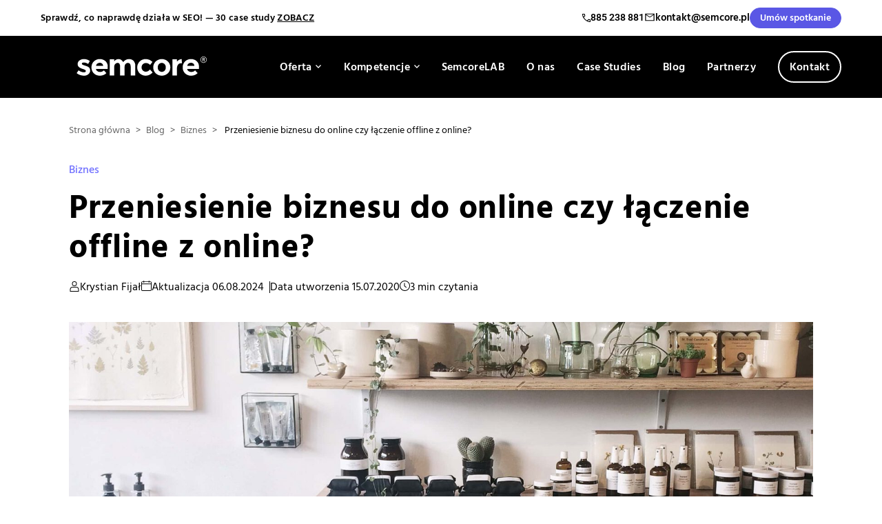

--- FILE ---
content_type: text/html; charset=UTF-8
request_url: https://semcore.pl/przeniesienie-biznesu-do-online-czy-laczenie-offline-z-online/
body_size: 41875
content:
<!doctype html>
<html lang="pl-PL" prefix="og: https://ogp.me/ns#">
<head>
            <!-- Hotjar Tracking Code for Semcore --> <script> (function(h,o,t,j,a,r){ h.hj=h.hj||function(){(h.hj.q=h.hj.q||[]).push(arguments)}; h._hjSettings={hjid:3744689,hjsv:6}; a=o.getElementsByTagName('head')[0]; r=o.createElement('script');r.async=1; r.src=t+h._hjSettings.hjid+j+h._hjSettings.hjsv; a.appendChild(r); })(window,document,'https://static.hotjar.com/c/hotjar-','.js?sv='); </script>
    
	<meta charset="UTF-8">
	<meta name="viewport" content="width=device-width,initial-scale=1">
    <meta name="format-detection" content="telephone=no">

	<script>
		var ajaxUrl = 'https://semcore.pl/wp-admin/admin-ajax.php';
	</script>

	<link rel="preload" href="https://semcore.pl/wp-content/plugins/rate-my-post/public/css/fonts/ratemypost.ttf" type="font/ttf" as="font" crossorigin="anonymous">
<!-- Optymalizacja wyszukiwarek według Rank Math - https://rankmath.com/ -->
<title>Przeniesienie biznesu do online czy łączenie offline z online?</title>
<meta name="description" content="Rozwój internetu sprawił, że świat cyfrowy daje ogromne możliwości nawet małym biznesom. Czy zawsze warto mieć sklep internetowy? Dowiedz się więcej!"/>
<meta name="robots" content="follow, index, max-snippet:-1, max-video-preview:-1, max-image-preview:large"/>
<link rel="canonical" href="https://semcore.pl/przeniesienie-biznesu-do-online-czy-laczenie-offline-z-online/" />
<meta property="og:locale" content="pl_PL" />
<meta property="og:type" content="article" />
<meta property="og:title" content="Przeniesienie biznesu do online czy łączenie offline z online?" />
<meta property="og:description" content="Rozwój internetu sprawił, że świat cyfrowy daje ogromne możliwości nawet małym biznesom. Czy zawsze warto mieć sklep internetowy? Dowiedz się więcej!" />
<meta property="og:url" content="https://semcore.pl/przeniesienie-biznesu-do-online-czy-laczenie-offline-z-online/" />
<meta property="og:site_name" content="Semcore" />
<meta property="article:publisher" content="https://www.facebook.com/semcorefanpage/" />
<meta property="article:section" content="Biznes" />
<meta property="og:updated_time" content="2024-08-06T16:02:24+02:00" />
<meta property="og:image" content="https://semcore.pl/wp-content/uploads/2020/07/person-in-white-long-sleeve-shirt-holding-credit-card-4482896-scaled-min-e1597149754301.jpg" />
<meta property="og:image:secure_url" content="https://semcore.pl/wp-content/uploads/2020/07/person-in-white-long-sleeve-shirt-holding-credit-card-4482896-scaled-min-e1597149754301.jpg" />
<meta property="og:image:width" content="1200" />
<meta property="og:image:height" content="790" />
<meta property="og:image:alt" content="Dużo osób wchodzi na moją stronę, ale nikt niczego nie kupuje. Dlaczego?" />
<meta property="og:image:type" content="image/jpeg" />
<meta property="article:published_time" content="2020-07-15T12:39:39+02:00" />
<meta property="article:modified_time" content="2024-08-06T16:02:24+02:00" />
<meta name="twitter:card" content="summary" />
<meta name="twitter:title" content="Przeniesienie biznesu do online czy łączenie offline z online?" />
<meta name="twitter:description" content="Rozwój internetu sprawił, że świat cyfrowy daje ogromne możliwości nawet małym biznesom. Czy zawsze warto mieć sklep internetowy? Dowiedz się więcej!" />
<meta name="twitter:image" content="https://semcore.pl/wp-content/uploads/2020/07/person-in-white-long-sleeve-shirt-holding-credit-card-4482896-scaled-min-e1597149754301.jpg" />
<meta name="twitter:label1" content="Napisane przez" />
<meta name="twitter:data1" content="Krystian Fijał" />
<meta name="twitter:label2" content="Czas czytania" />
<meta name="twitter:data2" content="3 minuty" />
<script type="application/ld+json" class="rank-math-schema">{"@context":"https://schema.org","@graph":[{"@type":"Place","@id":"https://semcore.pl/#place","address":{"@type":"PostalAddress","streetAddress":"G\u0142ogowska 70/4","addressRegion":"Pozna\u0144","postalCode":"60-740","addressCountry":"Poland"}},{"@type":["ProfessionalService","Organization"],"@id":"https://semcore.pl/#organization","name":"Semcore Sp z o.o.","url":"https://semcore.pl","sameAs":["https://www.facebook.com/semcorefanpage/"],"email":"kontakt@semcore.pl","address":{"@type":"PostalAddress","streetAddress":"G\u0142ogowska 70/4","addressRegion":"Pozna\u0144","postalCode":"60-740","addressCountry":"Poland"},"logo":{"@type":"ImageObject","@id":"https://semcore.pl/#logo","url":"https://semcore.pl/wp-content/uploads/2020/05/semcore.png","contentUrl":"https://semcore.pl/wp-content/uploads/2020/05/semcore.png","caption":"Semcore","inLanguage":"pl-PL","width":"200","height":"200"},"openingHours":["Monday,Tuesday,Wednesday,Thursday,Friday 09:00-17:00"],"location":{"@id":"https://semcore.pl/#place"},"image":{"@id":"https://semcore.pl/#logo"},"telephone":"+48605328333"},{"@type":"WebSite","@id":"https://semcore.pl/#website","url":"https://semcore.pl","name":"Semcore","publisher":{"@id":"https://semcore.pl/#organization"},"inLanguage":"pl-PL"},{"@type":"ImageObject","@id":"https://semcore.pl/wp-content/uploads/2020/07/person-in-white-long-sleeve-shirt-holding-credit-card-4482896-scaled-min-e1597149754301.jpg","url":"https://semcore.pl/wp-content/uploads/2020/07/person-in-white-long-sleeve-shirt-holding-credit-card-4482896-scaled-min-e1597149754301.jpg","width":"200","height":"200","inLanguage":"pl-PL"},{"@type":"WebPage","@id":"https://semcore.pl/przeniesienie-biznesu-do-online-czy-laczenie-offline-z-online/#webpage","url":"https://semcore.pl/przeniesienie-biznesu-do-online-czy-laczenie-offline-z-online/","name":"Przeniesienie biznesu do online czy \u0142\u0105czenie offline z online?","datePublished":"2020-07-15T12:39:39+02:00","dateModified":"2024-08-06T16:02:24+02:00","isPartOf":{"@id":"https://semcore.pl/#website"},"primaryImageOfPage":{"@id":"https://semcore.pl/wp-content/uploads/2020/07/person-in-white-long-sleeve-shirt-holding-credit-card-4482896-scaled-min-e1597149754301.jpg"},"inLanguage":"pl-PL"},{"@type":"Person","@id":"https://semcore.pl/author/krystian-fijal/","name":"Krystian Fija\u0142","url":"https://semcore.pl/author/krystian-fijal/","image":{"@type":"ImageObject","@id":"https://secure.gravatar.com/avatar/2bf747f63953dd905c939d88ee5c8911bb505c831e4bd6d1b638599f8045b70f?s=96&amp;d=mm&amp;r=g","url":"https://secure.gravatar.com/avatar/2bf747f63953dd905c939d88ee5c8911bb505c831e4bd6d1b638599f8045b70f?s=96&amp;d=mm&amp;r=g","caption":"Krystian Fija\u0142","inLanguage":"pl-PL"},"worksFor":{"@id":"https://semcore.pl/#organization"}},{"@type":"BlogPosting","headline":"Przeniesienie biznesu do online czy \u0142\u0105czenie offline z online?","datePublished":"2020-07-15T12:39:39+02:00","dateModified":"2024-08-06T16:02:24+02:00","articleSection":"Biznes","author":{"@id":"https://semcore.pl/author/krystian-fijal/","name":"Krystian Fija\u0142"},"publisher":{"@id":"https://semcore.pl/#organization"},"description":"Rozw\u00f3j internetu sprawi\u0142, \u017ce \u015bwiat cyfrowy daje ogromne mo\u017cliwo\u015bci nawet ma\u0142ym biznesom. Czy zawsze warto mie\u0107 sklep internetowy? Dowiedz si\u0119 wi\u0119cej!","name":"Przeniesienie biznesu do online czy \u0142\u0105czenie offline z online?","@id":"https://semcore.pl/przeniesienie-biznesu-do-online-czy-laczenie-offline-z-online/#richSnippet","isPartOf":{"@id":"https://semcore.pl/przeniesienie-biznesu-do-online-czy-laczenie-offline-z-online/#webpage"},"image":{"@id":"https://semcore.pl/wp-content/uploads/2020/07/person-in-white-long-sleeve-shirt-holding-credit-card-4482896-scaled-min-e1597149754301.jpg"},"inLanguage":"pl-PL","mainEntityOfPage":{"@id":"https://semcore.pl/przeniesienie-biznesu-do-online-czy-laczenie-offline-z-online/#webpage"}}]}</script>
<!-- /Wtyczka Rank Math WordPress SEO -->

<link rel='dns-prefetch' href='//js-eu1.hs-scripts.com' />
<link rel="alternate" type="application/rss+xml" title="Semcore &raquo; Kanał z wpisami" href="https://semcore.pl/feed/" />
<link rel="alternate" type="application/rss+xml" title="Semcore &raquo; Kanał z komentarzami" href="https://semcore.pl/comments/feed/" />
<link rel="alternate" type="application/rss+xml" title="Semcore &raquo; Przeniesienie biznesu do online czy łączenie offline z online? Kanał z komentarzami" href="https://semcore.pl/przeniesienie-biznesu-do-online-czy-laczenie-offline-z-online/feed/" />

<link rel='stylesheet' id='wp-block-library-css' href='https://semcore.pl/wp-includes/css/dist/block-library/style.min.css?ver=6.8.3' type='text/css' media='all' />
<style id='classic-theme-styles-inline-css' type='text/css'>
/*! This file is auto-generated */
.wp-block-button__link{color:#fff;background-color:#32373c;border-radius:9999px;box-shadow:none;text-decoration:none;padding:calc(.667em + 2px) calc(1.333em + 2px);font-size:1.125em}.wp-block-file__button{background:#32373c;color:#fff;text-decoration:none}
</style>
<style id='safe-svg-svg-icon-style-inline-css' type='text/css'>
.safe-svg-cover{text-align:center}.safe-svg-cover .safe-svg-inside{display:inline-block;max-width:100%}.safe-svg-cover svg{fill:currentColor;height:100%;max-height:100%;max-width:100%;width:100%}

</style>
<link rel='stylesheet' id='rate-my-post-css' href='https://semcore.pl/wp-content/plugins/rate-my-post/public/css/rate-my-post.min.css?ver=4.4.3' type='text/css' media='all' />
<style id='global-styles-inline-css' type='text/css'>
:root{--wp--preset--aspect-ratio--square: 1;--wp--preset--aspect-ratio--4-3: 4/3;--wp--preset--aspect-ratio--3-4: 3/4;--wp--preset--aspect-ratio--3-2: 3/2;--wp--preset--aspect-ratio--2-3: 2/3;--wp--preset--aspect-ratio--16-9: 16/9;--wp--preset--aspect-ratio--9-16: 9/16;--wp--preset--color--black: #000000;--wp--preset--color--cyan-bluish-gray: #abb8c3;--wp--preset--color--white: #ffffff;--wp--preset--color--pale-pink: #f78da7;--wp--preset--color--vivid-red: #cf2e2e;--wp--preset--color--luminous-vivid-orange: #ff6900;--wp--preset--color--luminous-vivid-amber: #fcb900;--wp--preset--color--light-green-cyan: #7bdcb5;--wp--preset--color--vivid-green-cyan: #00d084;--wp--preset--color--pale-cyan-blue: #8ed1fc;--wp--preset--color--vivid-cyan-blue: #0693e3;--wp--preset--color--vivid-purple: #9b51e0;--wp--preset--gradient--vivid-cyan-blue-to-vivid-purple: linear-gradient(135deg,rgba(6,147,227,1) 0%,rgb(155,81,224) 100%);--wp--preset--gradient--light-green-cyan-to-vivid-green-cyan: linear-gradient(135deg,rgb(122,220,180) 0%,rgb(0,208,130) 100%);--wp--preset--gradient--luminous-vivid-amber-to-luminous-vivid-orange: linear-gradient(135deg,rgba(252,185,0,1) 0%,rgba(255,105,0,1) 100%);--wp--preset--gradient--luminous-vivid-orange-to-vivid-red: linear-gradient(135deg,rgba(255,105,0,1) 0%,rgb(207,46,46) 100%);--wp--preset--gradient--very-light-gray-to-cyan-bluish-gray: linear-gradient(135deg,rgb(238,238,238) 0%,rgb(169,184,195) 100%);--wp--preset--gradient--cool-to-warm-spectrum: linear-gradient(135deg,rgb(74,234,220) 0%,rgb(151,120,209) 20%,rgb(207,42,186) 40%,rgb(238,44,130) 60%,rgb(251,105,98) 80%,rgb(254,248,76) 100%);--wp--preset--gradient--blush-light-purple: linear-gradient(135deg,rgb(255,206,236) 0%,rgb(152,150,240) 100%);--wp--preset--gradient--blush-bordeaux: linear-gradient(135deg,rgb(254,205,165) 0%,rgb(254,45,45) 50%,rgb(107,0,62) 100%);--wp--preset--gradient--luminous-dusk: linear-gradient(135deg,rgb(255,203,112) 0%,rgb(199,81,192) 50%,rgb(65,88,208) 100%);--wp--preset--gradient--pale-ocean: linear-gradient(135deg,rgb(255,245,203) 0%,rgb(182,227,212) 50%,rgb(51,167,181) 100%);--wp--preset--gradient--electric-grass: linear-gradient(135deg,rgb(202,248,128) 0%,rgb(113,206,126) 100%);--wp--preset--gradient--midnight: linear-gradient(135deg,rgb(2,3,129) 0%,rgb(40,116,252) 100%);--wp--preset--font-size--small: 13px;--wp--preset--font-size--medium: 20px;--wp--preset--font-size--large: 36px;--wp--preset--font-size--x-large: 42px;--wp--preset--spacing--20: 0.44rem;--wp--preset--spacing--30: 0.67rem;--wp--preset--spacing--40: 1rem;--wp--preset--spacing--50: 1.5rem;--wp--preset--spacing--60: 2.25rem;--wp--preset--spacing--70: 3.38rem;--wp--preset--spacing--80: 5.06rem;--wp--preset--shadow--natural: 6px 6px 9px rgba(0, 0, 0, 0.2);--wp--preset--shadow--deep: 12px 12px 50px rgba(0, 0, 0, 0.4);--wp--preset--shadow--sharp: 6px 6px 0px rgba(0, 0, 0, 0.2);--wp--preset--shadow--outlined: 6px 6px 0px -3px rgba(255, 255, 255, 1), 6px 6px rgba(0, 0, 0, 1);--wp--preset--shadow--crisp: 6px 6px 0px rgba(0, 0, 0, 1);}:where(.is-layout-flex){gap: 0.5em;}:where(.is-layout-grid){gap: 0.5em;}body .is-layout-flex{display: flex;}.is-layout-flex{flex-wrap: wrap;align-items: center;}.is-layout-flex > :is(*, div){margin: 0;}body .is-layout-grid{display: grid;}.is-layout-grid > :is(*, div){margin: 0;}:where(.wp-block-columns.is-layout-flex){gap: 2em;}:where(.wp-block-columns.is-layout-grid){gap: 2em;}:where(.wp-block-post-template.is-layout-flex){gap: 1.25em;}:where(.wp-block-post-template.is-layout-grid){gap: 1.25em;}.has-black-color{color: var(--wp--preset--color--black) !important;}.has-cyan-bluish-gray-color{color: var(--wp--preset--color--cyan-bluish-gray) !important;}.has-white-color{color: var(--wp--preset--color--white) !important;}.has-pale-pink-color{color: var(--wp--preset--color--pale-pink) !important;}.has-vivid-red-color{color: var(--wp--preset--color--vivid-red) !important;}.has-luminous-vivid-orange-color{color: var(--wp--preset--color--luminous-vivid-orange) !important;}.has-luminous-vivid-amber-color{color: var(--wp--preset--color--luminous-vivid-amber) !important;}.has-light-green-cyan-color{color: var(--wp--preset--color--light-green-cyan) !important;}.has-vivid-green-cyan-color{color: var(--wp--preset--color--vivid-green-cyan) !important;}.has-pale-cyan-blue-color{color: var(--wp--preset--color--pale-cyan-blue) !important;}.has-vivid-cyan-blue-color{color: var(--wp--preset--color--vivid-cyan-blue) !important;}.has-vivid-purple-color{color: var(--wp--preset--color--vivid-purple) !important;}.has-black-background-color{background-color: var(--wp--preset--color--black) !important;}.has-cyan-bluish-gray-background-color{background-color: var(--wp--preset--color--cyan-bluish-gray) !important;}.has-white-background-color{background-color: var(--wp--preset--color--white) !important;}.has-pale-pink-background-color{background-color: var(--wp--preset--color--pale-pink) !important;}.has-vivid-red-background-color{background-color: var(--wp--preset--color--vivid-red) !important;}.has-luminous-vivid-orange-background-color{background-color: var(--wp--preset--color--luminous-vivid-orange) !important;}.has-luminous-vivid-amber-background-color{background-color: var(--wp--preset--color--luminous-vivid-amber) !important;}.has-light-green-cyan-background-color{background-color: var(--wp--preset--color--light-green-cyan) !important;}.has-vivid-green-cyan-background-color{background-color: var(--wp--preset--color--vivid-green-cyan) !important;}.has-pale-cyan-blue-background-color{background-color: var(--wp--preset--color--pale-cyan-blue) !important;}.has-vivid-cyan-blue-background-color{background-color: var(--wp--preset--color--vivid-cyan-blue) !important;}.has-vivid-purple-background-color{background-color: var(--wp--preset--color--vivid-purple) !important;}.has-black-border-color{border-color: var(--wp--preset--color--black) !important;}.has-cyan-bluish-gray-border-color{border-color: var(--wp--preset--color--cyan-bluish-gray) !important;}.has-white-border-color{border-color: var(--wp--preset--color--white) !important;}.has-pale-pink-border-color{border-color: var(--wp--preset--color--pale-pink) !important;}.has-vivid-red-border-color{border-color: var(--wp--preset--color--vivid-red) !important;}.has-luminous-vivid-orange-border-color{border-color: var(--wp--preset--color--luminous-vivid-orange) !important;}.has-luminous-vivid-amber-border-color{border-color: var(--wp--preset--color--luminous-vivid-amber) !important;}.has-light-green-cyan-border-color{border-color: var(--wp--preset--color--light-green-cyan) !important;}.has-vivid-green-cyan-border-color{border-color: var(--wp--preset--color--vivid-green-cyan) !important;}.has-pale-cyan-blue-border-color{border-color: var(--wp--preset--color--pale-cyan-blue) !important;}.has-vivid-cyan-blue-border-color{border-color: var(--wp--preset--color--vivid-cyan-blue) !important;}.has-vivid-purple-border-color{border-color: var(--wp--preset--color--vivid-purple) !important;}.has-vivid-cyan-blue-to-vivid-purple-gradient-background{background: var(--wp--preset--gradient--vivid-cyan-blue-to-vivid-purple) !important;}.has-light-green-cyan-to-vivid-green-cyan-gradient-background{background: var(--wp--preset--gradient--light-green-cyan-to-vivid-green-cyan) !important;}.has-luminous-vivid-amber-to-luminous-vivid-orange-gradient-background{background: var(--wp--preset--gradient--luminous-vivid-amber-to-luminous-vivid-orange) !important;}.has-luminous-vivid-orange-to-vivid-red-gradient-background{background: var(--wp--preset--gradient--luminous-vivid-orange-to-vivid-red) !important;}.has-very-light-gray-to-cyan-bluish-gray-gradient-background{background: var(--wp--preset--gradient--very-light-gray-to-cyan-bluish-gray) !important;}.has-cool-to-warm-spectrum-gradient-background{background: var(--wp--preset--gradient--cool-to-warm-spectrum) !important;}.has-blush-light-purple-gradient-background{background: var(--wp--preset--gradient--blush-light-purple) !important;}.has-blush-bordeaux-gradient-background{background: var(--wp--preset--gradient--blush-bordeaux) !important;}.has-luminous-dusk-gradient-background{background: var(--wp--preset--gradient--luminous-dusk) !important;}.has-pale-ocean-gradient-background{background: var(--wp--preset--gradient--pale-ocean) !important;}.has-electric-grass-gradient-background{background: var(--wp--preset--gradient--electric-grass) !important;}.has-midnight-gradient-background{background: var(--wp--preset--gradient--midnight) !important;}.has-small-font-size{font-size: var(--wp--preset--font-size--small) !important;}.has-medium-font-size{font-size: var(--wp--preset--font-size--medium) !important;}.has-large-font-size{font-size: var(--wp--preset--font-size--large) !important;}.has-x-large-font-size{font-size: var(--wp--preset--font-size--x-large) !important;}
:where(.wp-block-post-template.is-layout-flex){gap: 1.25em;}:where(.wp-block-post-template.is-layout-grid){gap: 1.25em;}
:where(.wp-block-columns.is-layout-flex){gap: 2em;}:where(.wp-block-columns.is-layout-grid){gap: 2em;}
:root :where(.wp-block-pullquote){font-size: 1.5em;line-height: 1.6;}
</style>
<link rel='stylesheet' id='ez-toc-css' href='https://semcore.pl/wp-content/plugins/easy-table-of-contents/assets/css/screen.min.css?ver=2.0.76' type='text/css' media='all' />
<style id='ez-toc-inline-css' type='text/css'>
div#ez-toc-container .ez-toc-title {font-size: 120%;}div#ez-toc-container .ez-toc-title {font-weight: 500;}div#ez-toc-container ul li , div#ez-toc-container ul li a {font-size: 95%;}div#ez-toc-container ul li , div#ez-toc-container ul li a {font-weight: 500;}div#ez-toc-container nav ul ul li {font-size: 90%;}div#ez-toc-container {background: #f1f1f1;border: 1px solid #f1f1f1;width: 100%;}div#ez-toc-container p.ez-toc-title , #ez-toc-container .ez_toc_custom_title_icon , #ez-toc-container .ez_toc_custom_toc_icon {color: #000000;}div#ez-toc-container ul.ez-toc-list a {color: #000000;}div#ez-toc-container ul.ez-toc-list a:hover {color: #7171ff;}div#ez-toc-container ul.ez-toc-list a:visited {color: #000000;}
.ez-toc-container-direction {direction: ltr;}.ez-toc-counter ul{counter-reset: item ;}.ez-toc-counter nav ul li a::before {content: counters(item, '.', decimal) '. ';display: inline-block;counter-increment: item;flex-grow: 0;flex-shrink: 0;margin-right: .2em; float: left; }.ez-toc-widget-direction {direction: ltr;}.ez-toc-widget-container ul{counter-reset: item ;}.ez-toc-widget-container nav ul li a::before {content: counters(item, '.', decimal) '. ';display: inline-block;counter-increment: item;flex-grow: 0;flex-shrink: 0;margin-right: .2em; float: left; }
</style>
<link rel='stylesheet' id='semcore-css-theme-css' href='https://semcore.pl/wp-content/themes/semcore/assets/dist/theme.css?ver=6.1.17' type='text/css' media='all' />
<link rel='stylesheet' id='gca-column-styles-css' href='https://semcore.pl/wp-content/plugins/genesis-columns-advanced/css/gca-column-styles.css?ver=6.8.3' type='text/css' media='all' />
<script type="text/javascript" src="https://semcore.pl/wp-includes/js/jquery/jquery.min.js?ver=3.7.1" id="jquery-core-js"></script>
<script type="text/javascript" src="https://semcore.pl/wp-includes/js/jquery/jquery-migrate.min.js?ver=3.4.1" id="jquery-migrate-js"></script>
<script type="text/javascript" src="https://semcore.pl/wp-content/themes/semcore/js/scripts.js?ver=6.1.17" id="semcore-js-js"></script>
<script type="text/javascript" src="https://semcore.pl/wp-content/themes/semcore/assets/dist/theme.js?ver=6.1.17" id="semcore-js-custom-js"></script>
<script type="text/javascript" src="https://semcore.pl/wp-content/themes/semcore/js/vendor/tiny-slider.js?ver=6.8.3" id="tiny-slider-js"></script>
<script type="text/javascript" src="https://semcore.pl/wp-content/themes/semcore/js/vendor/lc_lightbox.lite.js?ver=6.8.3" id="lc_lightbox-js"></script>
<script type="text/javascript" src="https://semcore.pl/wp-content/themes/semcore/js/vendor/glightbox.min.js?ver=6.8.3" id="glightbox-js"></script>
<script type="text/javascript" src="https://semcore.pl/wp-content/themes/semcore/js/vendor/sticky-sidebar.min.js?ver=6.8.3" id="sticky-sidebar-js"></script>
<script type="text/javascript" src="https://semcore.pl/wp-content/themes/semcore/js/vendor/datepicker-full.min.js?ver=6.8.3" id="datepicker-js"></script>
<script type="text/javascript" src="https://semcore.pl/wp-content/themes/semcore/js/vendor/gsap/gsap.min.js?ver=6.8.3" id="gsap-js"></script>
<script type="text/javascript" src="https://semcore.pl/wp-content/themes/semcore/js/vendor/gsap/ScrollTrigger.min.js?ver=6.8.3" id="gsap-scrolltrigger-js"></script>
<script type="text/javascript" src="https://semcore.pl/wp-content/themes/semcore/js/vendor/gsap/ScrollToPlugin.min.js?ver=6.8.3" id="gsap-scrolltoplugin-js"></script>
<script type="text/javascript" src="https://semcore.pl/wp-content/themes/semcore/js/vendor/swiper-bundle.min.js?ver=6.8.3" id="swiper-js"></script>
<script type="text/javascript" src="https://semcore.pl/wp-content/themes/semcore/js/vendor/simplebar.min.js?ver=6.8.3" id="simpleBar-js"></script>
<link rel="https://api.w.org/" href="https://semcore.pl/wp-json/" /><link rel="alternate" title="JSON" type="application/json" href="https://semcore.pl/wp-json/wp/v2/posts/3694" /><link rel="EditURI" type="application/rsd+xml" title="RSD" href="https://semcore.pl/xmlrpc.php?rsd" />
<meta name="generator" content="WordPress 6.8.3" />
<link rel='shortlink' href='https://semcore.pl/?p=3694' />
<link rel="alternate" title="oEmbed (JSON)" type="application/json+oembed" href="https://semcore.pl/wp-json/oembed/1.0/embed?url=https%3A%2F%2Fsemcore.pl%2Fprzeniesienie-biznesu-do-online-czy-laczenie-offline-z-online%2F" />
<link rel="alternate" title="oEmbed (XML)" type="text/xml+oembed" href="https://semcore.pl/wp-json/oembed/1.0/embed?url=https%3A%2F%2Fsemcore.pl%2Fprzeniesienie-biznesu-do-online-czy-laczenie-offline-z-online%2F&#038;format=xml" />
			<!-- DO NOT COPY THIS SNIPPET! Start of Page Analytics Tracking for HubSpot WordPress plugin v11.3.21-->
			<script class="hsq-set-content-id" data-content-id="blog-post">
				var _hsq = _hsq || [];
				_hsq.push(["setContentType", "blog-post"]);
			</script>
			<!-- DO NOT COPY THIS SNIPPET! End of Page Analytics Tracking for HubSpot WordPress plugin -->
			<!-- Head & Footer Code: Site-wide HEAD section start (type: post; bahavior: append; priority: 10; do_shortcode_h: n) -->
<!-- WP Ads Pixel Code -->
<script>
  !function(d,m,e,v,n,t,s){d['WphTrackObject'] = n;
  d[n] = window[n] || function() {(d[n].queue=d[n].queue||[]).push(arguments)},
  d[n].l = 1 * new Date(), t=m.createElement(e), s=m.getElementsByTagName(e)[0],
  t.async=1;t.src=v;s.parentNode.insertBefore(t,s)}(window,document,'script',
  'https://pixel.wp.pl/w/tr.js', 'wph');
  wph('init', 'WP-ADS-4Y83N-2OE');
</script>
<!-- End WP Ads Pixel Code -->
<!-- Head & Footer Code: Site-wide HEAD section end (type: post; bahavior: append; priority: 10; do_shortcode_h: n) -->
<link rel="pingback" href="https://semcore.pl/xmlrpc.php">
<!-- Meta Pixel Code -->
<script type='text/javascript'>
!function(f,b,e,v,n,t,s){if(f.fbq)return;n=f.fbq=function(){n.callMethod?
n.callMethod.apply(n,arguments):n.queue.push(arguments)};if(!f._fbq)f._fbq=n;
n.push=n;n.loaded=!0;n.version='2.0';n.queue=[];t=b.createElement(e);t.async=!0;
t.src=v;s=b.getElementsByTagName(e)[0];s.parentNode.insertBefore(t,s)}(window,
document,'script','https://connect.facebook.net/en_US/fbevents.js');
</script>
<!-- End Meta Pixel Code -->
<script type='text/javascript'>var url = window.location.origin + '?ob=open-bridge';
            fbq('set', 'openbridge', '523975686290013', url);
fbq('init', '523975686290013', {}, {
    "agent": "wordpress-6.8.3-4.1.5"
})</script><script type='text/javascript'>
    fbq('track', 'PageView', []);
  </script><link rel="icon" href="https://semcore.pl/wp-content/uploads/2024/11/favicon.png" sizes="32x32" />
<link rel="icon" href="https://semcore.pl/wp-content/uploads/2024/11/favicon.png" sizes="192x192" />
<link rel="apple-touch-icon" href="https://semcore.pl/wp-content/uploads/2024/11/favicon.png" />
<meta name="msapplication-TileImage" content="https://semcore.pl/wp-content/uploads/2024/11/favicon.png" />
		<style type="text/css" id="wp-custom-css">
			input[name=submission_id_hs]{
    display:none;
}
input[name=fbclid_hs]{
    display:none;
}
input[name=gclid_hs]{
    display:none;
}

body.single-post a{
	word-break: break-word;
}
input[name=rd] {
	position: absolute;
	opacity: 0;
	z-index: -1;
}

.row {
  display: flex;
}
.row .col {
  flex: 1;
}
.row .col:last-child {
  margin-left: 1em;
}

/* Accordion styles */
.tabs {
  border-radius: 0px;
  overflow: hidden;
  box-shadow: 0 3px 6px -4px rgba(0, 0, 0, 0.5);
}

.tab {
  width: 100%;
  color: black;
  overflow: hidden;
}
.tab-label {
  display: flex;
  justify-content: space-between;
  padding: 1em;
  background: white;
  font-weight: bold;
  cursor: pointer;
  /* Icon */
}
.tab-label:hover {
  background: white;
}
.tab-label::after {
  content: "\276F";
  width: 1em;
  height: 1em;
  text-align: center;
  transition: all 0.35s;
}
.tab-content {
	line-height: 1.6;
	letter-spacing: .3px;
  max-height: 0;
  padding: 0 1em;
  color: black;
  background: white;
  transition: all 0.35s;
}
.tab-close {
  display: flex;
  justify-content: flex-end;
  padding: 1em;
  font-size: 0.75em;
  background: black;
  cursor: pointer;
}
.tab-close:hover {
  background: #e6e6e6;
}

input:checked + .tab-label {
  background: black;
}
input:checked + .tab-label::after {
  -webkit-transform: rotate(90deg);
          transform: rotate(90deg);
}
input:checked ~ .tab-content {
  max-height: 100vh;
  padding: 1em;
}
.entry-title {
	color: white;
}


/* single post grid */
.post-grid{
	display: grid;
    grid-template-columns: 2fr 1fr;
    grid-column-gap: 40px;
}
.post-grid aside{
	margin-top: 36px;
}
@media (max-width: 1024px){
	.post-grid{
		 grid-template-columns: 1fr;
	}
}
.post-grid aside .widget-title{
	font-size: 125%;
	font-weight: bold;
	margin-bottom:20px;
}
.post-grid aside .widget{
	padding:30px;
	background-color:#f1f1f1;
	margin-bottom:30px;
}
.post-grid aside #ninja_forms_widget-2{
	position: sticky;
	top:120px;
	left:0;
}

aside #ninja_forms_widget-2 #nf-field-87-wrap p{
	font-size: 16px;
	color: #000 !important;
}
aside #ninja_forms_widget-2 input{
	border-color: #000 !important;
	color: #000 !important;
}
aside #ninja_forms_widget-2 label, aside #ninja_forms_widget-2 .ninja-forms-req-symbol{
	color:#000 !important;
}
aside #ninja_forms_widget-2 #nf-field-78-container{
	margin-top:20px;
}
aside #ninja_forms_widget-2 .checkbox-wrap .nf-field-label label.nf-checked-label:before{
	left:-30px !important;
}
aside #ninja_forms_widget-2 input#nf-field-85{
	background-color:#000 !important;
	color: #fff !important;
}
aside #ninja_forms_widget-2 .nf-response-msg p{
	color: #000 !important;
}
aside #ninja_forms_widget-2 .nf-error .nf-field-label label{
	color: red !important;
}
.post-grid aside li{
	padding:10px 0;
}
.post-grid aside li a{
	color: #000;
}
.post-grid aside li a:hover{
	color: #7171ff;
}

/* related posts */
.yarpp-related a{
	font-weight:normal !important;
	color:#000 !important;
}
.yarpp-related a:hover{
	color:#7171ff !important;
}

/* inline related links */
.postTitle{
	font-weight:normal;	
}

/* absulote link */
.absolute-link{
	position:absolute;
	width:100%;
	height:100%;
	left:0;
	top:0;
	z-index:20;
}

/* form on "Kompetencje" pages */
div.abilityBanner__title{
	flex-basis:65%;
}
div.abilityBanner__title h1{
	margin-bottom: 30px;
}
div.abilityBanner__desc{
	flex-basis: 35%;
}
div.abilityBanner__desc > .nf-form-cont{
	padding: 30px;
	background-color: #000;
}
div.abilityBanner__desc > .nf-form-cont .nf-form-title{
	color:#fff;
}

/* button animation */
.ninja-forms-field.nf-element[type="button"]:hover{
	background-color:#7171ff !important;
	color:#fff !important;
}
div.abilityBanner__desc > .nf-form-cont .submit-container{
	margin-bottom: 20px;
}

/* vocab words */
.vocab-words{
	display:grid;
	grid-template-columns: repeat(3, 1fr);
	height: auto;
}
@media (max-width: 1024px){
	.vocab-words{
		 grid-template-columns: 1fr 1fr 1fr 1fr;
	}
}
@media (max-width: 768px){
	.vocab-words{
		 grid-template-columns: 1fr 1fr 1fr;
	}
}
@media (max-width: 576px){
	.vocab-words{
		 grid-template-columns: 1fr 1fr;
	}
}

/* button purple */

.button--purple{
	background-color:#7171ff;
	border-color: #7171ff;
	color: #fff;
}
.button--purple:hover{
	background-color:transparent;
	color: #7171ff;
	border-color: #7171ff;
}

/* navigation submenu */
.subMenu{
	overflow: hidden;
}
.subMenu__inner{
	display:grid;
	grid-template-columns: 1fr 1fr 1fr;
}

/* justify content on abilities */
.abilityWrapper__hook p {
	text-align:justify;
}

/* table of contents */
#ez-toc-container{
	border-radius: 0;
}
.ez-toc-list li:before{
	display: none;
}
body.postid-10289 #ez-toc-container{
	display:none;
}

html {
  scroll-behavior: smooth;
}


/* free audit styles */
#post-16306 h1.entry-title {
    color: #000;
    text-align: center;
}
#post-16306 .generic__content {
    padding-top: 0;
}
body.page-id-16306 {
    padding-top: 0;
}
.free-audit-section{
	display: flex;
	flex-wrap: wrap;
	align-items: center;
	padding: 0 2%;
    margin-top: 0;
}
.free-audit-section p{
	font-size: 18px;
	padding-bottom: 15px;
}
@media only screen and (max-width: 1200px){
	.free-audit-section p{
		font-size: 16px;
	}
}

.free-audit-section .button:hover, .free-audit-section .ninja-forms-field.nf-element:hover[type="button"] {
    border-color: #000;
    color: #fff;
}
.free-audit-section .button::before, .free-audit-section .ninja-forms-field.nf-element[type="button"]::before{
	background: #000;
}
.free-audit-img-container{
    margin: 15px 2%;
    width: 36%;
	position: relative;
	    z-index: 1;
}
.free-audit-section img {
    width: 100%;
    height: auto;
    left: 0;
    top: 0;
}
.free-audit-container {
    width: 56%;
    margin: 0 2%;
	    padding: 20px 0;
    display: flex;
  flex-wrap: wrap;
  flex-direction: column;
  align-items: flex-start;
  justify-content: center;
}
.free-audit-container p {
    width: 100%;
}
.free-audit-label {
    color: rgba(0,0,0,0.27);
	padding-bottom: 20px;
	    position: relative;
    margin-left: 40px;
	font-size: 1rem;
}
p.free-audit-label:before {
	content: "";
	display: block;
    background-color:  rgba(0,0,0,0.27);
    position: absolute;
    top: 0.7em;
    left: -40px;
    width: 30px;
    height: 1.5px;
}
p.free-audit-bold-text {
    font-weight: bolder;
    font-size: 1.6rem;
    padding-bottom: 20px;
}



/* free audit introduction */
#free-audit-introduction {
    position: relative;
	padding: 0;
}

#free-audit-introduction h1 {
    font-size: 2.3rem;
    line-height: 2.8rem;
    padding-bottom: 20px;
    font-weight: lighter;
    letter-spacing: 0rem;
}
#free-audit-section-links{
    display: flex;
    flex-wrap: nowrap;
    justify-content: flex-start;
    align-items: center;
    width: 85%;
    padding-bottom: 20px;
    padding-left: 15%;
    position: relative;
}
#free-audit-section-links:after {
    content: "";
    display: block;
    width: calc(17.7% + 200px);
	min-width: 200px;
    height: 700px;
    background-color: #000;
    position: absolute;
    top: 0;
    left: 0;
    z-index: -1;
}
#free-audit-section-links a {
    text-decoration: none;
    color: #000;
    white-space: nowrap;
    padding: 6px;
    margin: 4px;
    font-size: 1.2rem;
	position: relative;
}
#free-audit-section-links a:before {
    content: "";
    display: block;
    width: 0px;
    height: 2px;
    background-color: #000;
    position: absolute;
    bottom: 0;
    left: 6px;
	transition: width .4s;
}
#free-audit-section-links a:hover:before {
    width: 30px;
}
#free-audit-section-links img {
    width: 200px;
    height: auto;
}
#free-audit-section-links > li:nth-child(2) {
    padding-left: 33px;
}
#free-audit-introduction .free-audit-container{
	    width: 50%;
    margin: 0 5%;
}
@media only screen and (max-width: 1240px) {
	#free-audit-section-links{
		display: none;
	}
	#free-audit-introduction:after{
		display: none;
	}
	#free-audit-introduction{
		padding-top: 50px;
	}
}
div#free-audit-buttons-box {
	display: flex;
    flex-wrap: wrap;
    width: 100%;
    justify-content: flex-start;
}
div#free-audit-buttons-box a {
    margin: 10px;
}
div#free-audit-buttons-box a:nth-of-type(1) {
    margin-left: 0;
}

/* free audit who we are */
#free-audit-who-we-are {
    background-image: url(https://semcore.pl/wp-content/uploads/2021/10/grey-background.jpg);
    background-position: center;
    background-repeat: repeat;
    background-attachment: scroll;
}

#free-audit-who-we-are h2 {
    margin-top: -10px;
    padding-bottom: 20px;
    width: 100%;
}
#free-audit-who-we-are img {
    width: 80%;
	height: auto;
	    margin-left: 20%;
}
#free-audit-about-us{
	display: flex;
    justify-content: flex-start;
    width: 100%;
}
#free-audit-about-us p {
    padding: 20px;
}
#free-audit-about-us strong {
    font-size: 22px;
}

/* free audit where are we from */
.free-audit-dark-theme {
    background: #050000;
}
.free-audit-dark-theme .free-audit-label:before {
    background-color: #fffdfd;
}

.free-audit-dark-theme p, .free-audit-dark-theme h2 {
    color: #fffdfd;
}
.free-audit-dark-theme .button, .free-audit-dark-theme .ninja-forms-field.nf-element[type="button"] {
	border-color: #fff;
	color: #fff;
}
.free-audit-dark-theme .button:hover, .free-audit-dark-theme .ninja-forms-field.nf-element:hover[type="button"] {
    border-color: #fff;
    color: #000;
}
.free-audit-dark-theme .button::before, .free-audit-dark-theme .ninja-forms-field.nf-element[type="button"]::before{
	background: #fff;
}
#free-audit-where-are-we-from p.free-audit-img-container {
    padding-top: 15px;
}
#free-audit-where-are-we-from {
    padding-top: 3%;
    padding-bottom: 3%;
}

/* free audit prestashop */
#free-audit-prestashop {
    padding: 30px 2%;
	    background-image: url(https://semcore.pl/wp-content/uploads/2021/10/grey-background-2.jpg);
    background-position: center;
    background-repeat: no-repeat;
    background-attachment: scroll;
    background-size: cover;
}
#free-audit-prestashop .free-audit-container {
    width: 100%;
    text-align: center;
}
#free-audit-prestashop h2, #free-audit-prestashop p {
		width: 100%;
    margin: 0 auto;
	position: relative;
}


#free-audit-prestashop img {
    position: absolute;
    width: 80px;
	height: 80px;
    top: 0;
    left: calc(100% - 80px);
}
#free-audit-prestashop strong a {
    color: #000;
}
@media only screen and (max-width: 980px){
	#free-audit-prestashop .free-audit-img-container {
    height: 120px;
	}
	#free-audit-prestashop img{
		    top: 20px;
    left: calc(50% - 40px);
	}
}


/* free audit what is sxo */
#free-audit-what-is-sxo {
    padding: 30px 2%;
    background-image: url(https://semcore.pl/wp-content/uploads/2021/10/grey-background.jpg);
    background-position: center;
    background-repeat: repeat;
    background-attachment: scroll;
}
#free-audit-what-is-sxo .free-audit-container:nth-of-type(1) {
        width: 32%;
    margin-right: 6%;
}
#free-audit-what-is-sxo .free-audit-container:nth-of-type(2) {
    position: relative;
	width: 52%;
    margin-left: 6%;
}

#free-audit-what-is-sxo .free-audit-container:nth-of-type(2):before {
    content: "";
    display: block;
    width: 2px;
    height: 80%;
    background-color: #585858;
    position: absolute;
    top: 10%;
    left: -10%;
}
#free-audit-what-is-sxo h2{
	font-size: 24px;
}

/* free audit seo + ux */
#free-audit-seo-and-ux {
    background-image: url(https://semcore.pl/wp-content/uploads/2021/10/black-background.jpg);
    background-position: center;
    background-repeat: no-repeat;
    background-attachment: scroll;
    background-size: cover;
}
#free-audit-seo-and-ux p {
    padding: 20px 80px;
}
#free-audit-seo-and-ux .free-audit-container{
	width: 100%;
    text-align: center;
}
#free-audit-seo-and-ux > div > p:nth-child(3) {
    width: 100%;
}


/* free audit terravita */
#free-audit-terravita{
	padding-bottom: 50px;
}
#free-audit-terravita  .free-audit-container{
	width: 100%;
    text-align: center;
}
#free-audit-terravita .free-audit-label {
    margin: 0;
}
#free-audit-terravita .free-audit-container:nth-of-type(2) {
    flex-direction: row;
}
.free-audit-quote-box {
    text-align: left;
    width: calc(50% - 20px);
    padding: 30px;
    background-color: #f8f8f8;
    margin: 10px;
	height: 350px;
    min-height: fit-content;
		position: relative;
}
@media only screen and (max-width: 915px){
	.free-audit-quote-box {
		height: 410px;
	}
}
.free-audit-quote-box p {
    font-size: 14px;
}
p.free-audit-quote-img-box {
    min-height: 60px;
	    display: flex;
    align-items: center;
}
.free-audit-quote-box img {
    width: 100px;
	height: auto;
    margin-right: 70%;
}
.free-audit-quote-box:after {
    content: "";
    display: block;
    background-image: url(https://semcore.pl/wp-content/uploads/2021/10/quote-mark.png);
    background-position: center;
    background-repeat: no-repeat;
    background-attachment: scroll;
    background-size: contain;
    width: 60px;
    height: 60px;
    position: absolute;
    bottom: 10px;
    right: 10px;
}
#free-audit-terravita .free-audit-label {
    padding-bottom: 50px;
}
#free-audit-terravita .free-audit-label:before{
	display:none;
}
#free-audit-terravita h2, #free-audit-terravita .free-audit-label {
    width: 100%;
    padding: 10px;
}
#free-audit-terravita .free-audit-label {
    padding-bottom: 0;
}


/* free audit form */
#free-audit-form{
	display: flex;
	justify-content: center;
	padding-top: 30px;
	padding-bottom: 30px;
	    background-image: url(https://semcore.pl/wp-content/uploads/2021/10/black-background.jpg);
    background-position: center;
    background-repeat: no-repeat;
    background-attachment: scroll;
    background-size: cover;
}
#free-audit-form h2, #free-audit-form p {
    width: 100%;
    text-align: center;
	margin-left: 0;
}
#free-audit-form .nf-field-description p {
    text-align: left;
}
#free-audit-form .free-audit-label:before{
	display: none;
}
#free-audit-form .nf-field-label {
    display: block !important;
	    width: fit-content !important;
}

#free-audit-form span.ninja-forms-req-symbol {
    display: none;
}
#free-audit-form input:not([type='button']) {
    border-bottom: 1px solid #858585 !important;
	margin-bottom: 10px;
    padding: 20px 0 !important;
}
.free-audit-dark-theme .ninja-forms-field.nf-element[type="button"] {
    color: #000;
    border: 1px solid #fff !important;
}
.free-audit-dark-theme .ninja-forms-field.nf-element[type="button"]:hover {
    background-color: #000 !important;
    border: 1px solid #fff !important;
}
#free-audit-form div.nf-field-description > p {
    font-size: 11px;
}
#free-audit-form .nf-field-container {
    margin-bottom: 0;
}

/* free audit media */
@media only screen and (max-width: 715px){
	.free-audit-section{
		flex-direction: column;
	}
	.free-audit-section > .free-audit-img-container{
		margin: 0;
    width: 95%;
    text-align: center;
	}
  .free-audit-section p, .free-audit-section h1, .free-audit-section h2 {
    width: 100%;
    text-align: center;
}
	.free-audit-container {
    width: 100%;
    margin: 0;
	}
	.free-audit-label{
		margin-left: 0;
	}
	.free-audit-label:before{
		display: none !important;
	}
	#free-audit-introduction .free-audit-container {
    width: 90%;
    margin: 0px 5%;
}
	#free-audit-buttons-box{
		justify-content: center !important;
	}
	#free-audit-seo-and-ux p {
    padding: 20px 10px;
}
	#free-audit-what-is-sxo .free-audit-container:nth-of-type(1){
		width: 100%;
		padding-bottom: 20px;
		margin-right: 0;
	}
	#free-audit-what-is-sxo .free-audit-container:nth-of-type(2){
		width: 100%;
		margin-left: 0;
	}
	#free-audit-what-is-sxo .free-audit-container:nth-of-type(2):before {
    width: 90%;
    height: 2px;
    top: -20px;
    left: 5%;
  }
	.free-audit-quote-box img{
		width: 25%;
		margin-right: 75%;
    height: auto;
	}
	#free-audit-terravita .free-audit-container:nth-of-type(2) {
    flex-direction: column;
  }
	.free-audit-quote-box {
    width: 100%;
    padding: 30px 0;
    margin: 10px 0;
    min-height: unset;
		height: fit-content;
  }
	#free-audit-who-we-are img{
		margin-left: 0;
	}
}
@media only screen and (min-width: 1280px){
	.free-audit-section{
		padding: 0 15%;
	}
	#free-audit-introduction .free-audit-container {
    width: 33%;
    margin: 0 15% 0 5%;
	}
	#free-audit-introduction .free-audit-img-container {
    margin: 15px 2% 15px 15%;
    width: 30%;
	}
	#free-audit-what-is-sxo {
    padding: 30px 15%;
	}
}

/* end - free audit styles */

/* sticky menu */
.abilityMenu{
	position: sticky;
    top: 140px;
    left: 0;
}

/* iframe width */
iframe{
	max-width: 100% !important;
}

/* homepage faq */

.wysywig figure {max-width:100%!important;}
.faq .tabs{
	margin-bottom: 8px;
}
.faq .tab-label{
	background-color: white !important;
}
div#hs-eu-cookie-confirmation {max-width:70%!important;}
@media (max-width: 580px){ 
	div#hs-eu-cookie-confirmation {bottom:60px!important;z-index:200000000000000000000000;}
}

@media screen and (min-width: 992px){
.innovation-partners__slider-slide {width: 19%!important;}
}

.abilityMenu__list {
overflow-y:scroll;
height:auto;
max-height:65vh;
padding-right:10px;}

.abilityBanner__header {align-items: flex-start;}
.home .author-block {padding:0 0 20px;text-align:left;}
.abilityBanner .author-block {padding:0 0 20px;text-align:left;}

/*faq*/
h3.faq-question {
	font-size: 26px;
	font-weight: 700!important;
  margin:35px 0 30px 0;
}
.faq-row .faq-question {
	cursor:pointer;
}
.faq-row .faq-answer {
	display:none;
}
.faq-row.active .faq-answer {
	display:block;
}

.author-profil {
border-top:2px solid #eaeaea;}
.author-profil .author-img {float:left;width:30%;padding:20px 0;text-align:center;}
.author-profil .author-img .img-block {display:inline-block;position:relative;width:auto;margin:0 auto;}
.author-profil .author-img .img-block a {display:block;position:absolute;top:0;right:0;}
.author-profil .author-img .img-block a img {width:50px;height:50px; border-radius:25px;}
.author-profil .author-desc {
	float:right;width:70%;text-align:left;padding:20px 0 10px;
}
@media screen and (max-width: 600px) {
.author-profil .author-img .img-block a img {width:40px;height:40px; border-radius:20px;}
	.author-profil .author-img .img-block a {right:10px!important;}
.img-block img {max-width:90%!important;}
.img-block a img {max-width:100%!important;}
}

.archiveBlogBanner__cats a {
white-space:normal;
}
.labPost__authorImg {
	border-radius:48px;}
.blogAuthor__img {
	border-radius:50px;}
.postPreview__authorImg {
	border-radius:30px;}
.archiveBlog__singlePost:first-child .postPreview__authorImg {
	border-radius:25px;}
@media screen and (min-width: 1661px) {
	.archiveBlog__singlePost:first-child .postPreview__authorImg {
	border-radius:40px;
	}
	.postPreview__authorImg {
	border-radius:33px;}
}
@media screen and (min-width: 1440px) {
	.labPost__authorImg {
	border-radius:30px;}
}

.wysywig a.link-banner-right {display:block;float:right;margin:30px 0 20px 20px!important;}
.wysywig a.link-banner-left {display:block;float:left;margin:30px 20px 20px 0!important;}
.wysywig a.link-banner-right img, .wysywig a.link-banner-left img {margin:0!important;}


/* menu */
@media screen and (min-width: 1101px) {
.full-item ul.sub-menu {
    position: fixed;
    width: 105%;
    max-width: 105%;
    left: 0;
    margin-left: 0;
    margin-top: 90px;
    padding: 29px 100px;
}
	.full-item .menu-item {
float:left;
width:25%;
		padding:5px 0;
}
}
@media screen and (max-width: 1100px) {
.sub-menu__sxo:before, .subMenu__sxo:before {
        height: 60px;
        width: 120px;
        /* margin: 0 auto; */
        margin-left: 50%;
        left: -60px;
    }
a.subMenu__sxo {;
		padding-bottom:40px!important;
}
}

/* end menu */

.abilityBanner .author-block img {max-height:20px;vertical-align:middle;}

.dictionary__term-desc img {max-width:100%;}

@media screen and (max-width: 540px) {
.social-share-buttons {
 gap:5px;}
	.social-share-buttons a {
padding:10px;}
}

.dictionary b {font-weight:700!important;}

@media screen and (min-width: 992px) and (max-width: 1209px){
	.personPreview {max-height:300px;min-width:200px;}
}

@media screen and (min-width: 1662px){
	.personPreview {max-height: 400px;}
}

/*tags - footer*/
.tags-box {
column-gap:10px;
font-size:13pt;
}
.tags-box .wp-block-column{
align-self: baseline;
}

/**/
h3.innovation-partners__heading.title {
text-align:left;
}
@media (min-width: 1200px) {
		.archiveBlog .pattern { width:48% !important;}
    .single-content__inner__two {
        max-width: 90%;
    }
}
@media (min-width: 1400px) {
		.archiveBlog .pattern { width:44% !important;}
    .single-content__inner__two {
        max-width: 90%;
    }
}
@media (min-width: 1600px) {
		.archiveBlog .pattern { width:40% !important;}
    .single-content__inner__two {
        max-width: 93%;
    }
}
@media (min-width: 1700px) {
		.archiveBlog .pattern { width:37% !important;}
    .single-content__inner__two {
        max-width: 96%;
    }
}

.size-thumbnail {
    max-width: 200px !important;
}
/*zmiany innovations-template-default*/
/*zmiana ilosci kolumn*/
@media screen and (min-width: 768px) {
 .innovations-template-default  .image-grid__item {
    width: 19%;
  }
}
/*zmiana wielkosci naglowkow*/
@media screen and (min-width: 640px) {
 .innovations-template-default .team-columns__wrapper h3.team-columns__title,  .innovations-template-default .image-grid__wrapper h3.image-grid__title  {font-size: 22px;}
}
@media screen and (min-width: 960px) {
 .innovations-template-default .team-columns__wrapper h3.team-columns__title,  .innovations-template-default .image-grid__wrapper h3.image-grid__title  {font-size: 24px;}
}

 .innovations-template-default .team-columns__wrapper h3.team-columns__title,  .innovations-template-default .image-grid__wrapper h3.image-grid__title  {font-weight: 600;margin: 0 0 15px;}
/*zmiana paddingow*/
.innovations-template-default .image-grid__wrapper.in-grid, .innovations-template-default .team-columns__wrapper.in-grid, .innovations-template-default .elements-grid__wrapper.in-grid {padding:0!important;}
#formularz .form-block__content::before {background-color:#000;}

.innovations-template-default #formularz {background:#000;}

.innovations-template-default .team-columns__title {margin-bottom:50px!important;}

@media screen and (min-width: 576px) {
  .team-columns__row:nth-child(2n) .team-columns__row-image {
    -webkit-order: unset;
    order: unset;
    padding-right: 50px;
padding-left:0!important;
  }
}
/*strony tagow - poprawki*/
.blog-archive-tags-description .tag-description img {margin:25px 0 10px;}
.blog-archive-tags-description .tag-description h2 {font-weight:700;}
.blog-archive-tags-description .tag-description  h3 {
	 margin: 20px 0;
}

.blog-archive-tags-description .tag-description ol li:not(:last-child), .blog-archive-tags-description .tag-description ul li:not(:last-child) {
    margin: 0 0 10px;
}

.blog-archive-tags-description .tag-description ul, .blog-archive-tags-description .tag-description ol 
{
	padding: 0 0 0 1.8em!important;
  line-height: 1.6;
}
.blog-archive-tags-description .tag-description ul {
	 list-style: disc;
}

@media screen and (max-width: 782px) {
.blog-archive-tags-description .tag-description h2 {
    font-size: 28px;
}
.blog-archive-tags-description .tag-description  h3 {
   font-size: 24px;
	}
}
@media screen and (min-width: 992px) {
.blog-archive-tags-description .tag-description h2 {
        font-size: 36px;
        margin: 64px 0 24px;
    }
.blog-archive-tags-description .tag-description h3 {
        font-size: 28px;
    }
}
.author-details-section__desc span.desc, .single-author__description {
 white-space: pre-line;
}

@media screen and (max-width: 612px) {
	.about-team .team__item {max-height:365px!important;}
    
}

@media screen and (max-width: 444px) {
.about-team .team__content {
        max-height: 880px;
    }
}
@media screen and (max-width: 625px) {
.about-team .team__content {
        max-height: 842px;
    }
	.team__buttonContainer.team__button--hide {display:block;}
}
		</style>
		
	
  <!-- Google Tag Manager -->
<script>(function(w,d,s,l,i){w[l]=w[l]||[];w[l].push({'gtm.start':
new Date().getTime(),event:'gtm.js'});var f=d.getElementsByTagName(s)[0],
j=d.createElement(s),dl=l!='dataLayer'?'&l='+l:'';j.async=true;j.src=
'https://www.googletagmanager.com/gtm.js?id='+i+dl;f.parentNode.insertBefore(j,f);
})(window,document,'script','dataLayer','GTM-5M4FP58');</script>
<!-- End Google Tag Manager -->
<script type="text/javascript">
    (function(c,l,a,r,i,t,y){
        c[a]=c[a]||function(){(c[a].q=c[a].q||[]).push(arguments)};
        t=l.createElement(r);t.async=1;t.src="https://www.clarity.ms/tag/"+i;
        y=l.getElementsByTagName(r)[0];y.parentNode.insertBefore(t,y);
    })(window, document, "clarity", "script", "3vgsqde0e1");
</script>

    <!-- Global site tag (gtag.js) - Google Ads: 875553190 -->
    <script async src="https://www.googletagmanager.com/gtag/js?id=AW-875553190"></script>
    <script>
    window.dataLayer = window.dataLayer || [];
    function gtag(){dataLayer.push(arguments);}
    gtag('js', new Date());
    gtag('config', 'AW-875553190');
    gtag('config', 'DC-11365574');
    </script>
</head>
<body class="wp-singular post-template-default single single-post postid-3694 single-format-standard wp-theme-semcore  menu-over-active webp group-blog">
<!-- Google Tag Manager (noscript) -->
<noscript><iframe src="https://www.googletagmanager.com/ns.html?id=GTM-5M4FP58"
height="0" width="0" style="display:none;visibility:hidden"></iframe></noscript>
<!-- End Google Tag Manager (noscript) -->

<header class="mainMenu">
  
			<div class="mainMenu__over js--menu-over">
			<div class="mainMenu__over-content wrapper wrapper-white w-100 paragraph-block">
				<div class="content-left fs-14 show-desktop">
					<p>Sprawdź, co naprawdę działa w SEO! — 30 case study <a href="https://semcore.pl/semcore-lab/co-naprawde-dziala-w-seo/">ZOBACZ</a></p>
				</div>
				<div class="content-right display-flex align-items-baseline">
					<div class="contact-items display-flex align-items-baseline">					
													<div class="contact-item item-phone display-flex gap-4 align-items-baseline">
								<svg class="position-relative icon-phone" width="12" height="12" viewBox="0 0 12 12" fill="none" xmlns="http://www.w3.org/2000/svg"><path d="M11.1 12c-1.263 0-2.555-.31-3.875-.928-1.32-.618-2.544-1.49-3.67-2.616C2.423 7.33 1.547 6.107.929 4.789.309 3.47 0 2.174 0 .9V0h3.7l.65 3.217-1.933 1.96c.289.479.592.925.91 1.34.32.414.654.796 1.006 1.144.374.374.777.727 1.209 1.058.431.332.895.637 1.391.914l1.945-1.989L12 8.306V12h-.9ZM1.883 4.133 3.15 2.856 2.8 1.11H1.117c.018.448.089.92.21 1.414.123.494.308 1.03.556 1.608Zm6.09 6.023a8.462 8.462 0 0 0 2.916.722V9.2l-1.667-.339-1.25 1.295Z" fill="#000"/></svg>
								<a href="tel:48885238881" class="link fs-14 fw-600 f-roboto no-wrap">885 238 881</a>	
							</div>
						
													<div class="contact-item item-email display-flex gap-4 align-items-baseline">
								<svg class="position-relative icon-email" width="16" height="16" viewBox="0 0 16 16" fill="none" xmlns="http://www.w3.org/2000/svg"><path d="M1.333 13.333V2.667h13.334v10.666H1.334ZM8 8.423l-5.555-3.59v7.39h11.11v-7.39L8 8.423ZM8 7.31l5.511-3.533H2.501L8 7.31ZM2.445 4.833V3.778v8.444-7.389Z" fill="#000"/></svg>
								<a href="mailto:kontakt@semcore.pl" class="link fs-15 fw-600 no-wrap">kontakt@semcore.pl</a>	
							</div>
											</div>

											<span class="mainMenu__over-buttons-line">
														<a class="button button--radius button--xss ls-0 button--col-cta button--col-cta-light" href="https://semcore.pl/skontaktuj-sie/" target="_self">Umów spotkanie</a>
						</span>
									</div>
			</div>
		</div>
	  <div class="mainMenu__base wrapper">
    <div class="mainMenu__content">

      <div class="mainMenu__logoWrap">
        <a href="https://semcore.pl" class="mainMenu__logo mainMenu__logo--main">
		<img data-lazyloaded="1" src="[data-uri]" class="mainMenu__logo-semcore-r" width="148" height="117" data-src="https://semcore.pl/wp-content/themes/semcore/assets/svg/semcore-r-logo-white.svg" alt=""><noscript><img class="mainMenu__logo-semcore-r" width="148" height="117" src="https://semcore.pl/wp-content/themes/semcore/assets/svg/semcore-r-logo-white.svg" alt=""></noscript>
		</a>
		<a href="https://semcore.pl/semcore-lab/" class="mainMenu__logo mainMenu__logo--semcore-lab" style="display: none">
			<span class="mainMenu__icon icon icon-semcore-lab" style="display: none;"></span>
        </a>
      </div>

      <div class="mainMenu__menuWrap">
        <div class="menu-main-menu-container"><ul id="menu-main-menu" class="menu"><li id="menu-item-52889" class="menu-item menu-item-type-custom menu-item-object-custom menu-item-has-children menu-item-52889"><a href="#">Oferta</a>
<ul class="sub-menu">
	<li id="menu-item-53497" class="menu-item menu-item-type-post_type menu-item-object-page menu-item-53497"><a href="https://semcore.pl/pozycjonowanie-stron/">Pozycjonowanie stron</a></li>
	<li id="menu-item-40409" class="menu-item menu-item-type-post_type menu-item-object-page menu-item-40409"><a href="https://semcore.pl/oferta/content-marketing/">Content Marketing</a></li>
	<li id="menu-item-27466" class="menu-item menu-item-type-post_type menu-item-object-page menu-item-27466"><a href="https://semcore.pl/oferta/">SXO</a></li>
	<li id="menu-item-53489" class="menu-item menu-item-type-post_type menu-item-object-page menu-item-53489"><a href="https://semcore.pl/oferta/performance-marketing/">Performance Marketing</a></li>
</ul>
</li>
<li id="menu-item-2109" class="menu-item-has-children full-item menu-item menu-item-type-post_type_archive menu-item-object-ability menu-item-2109"><a href="https://semcore.pl/kompetencje/">Kompetencje</a><ul class="sub-menu"><li class="menu-item menu-item-type-post_type menu-item-object-page"><a href="https://semcore.pl/slownik/pozycjonowanie/" class="subMenu__title">Pozycjonowanie</a></li><li class="menu-item menu-item-type-post_type menu-item-object-page">
          <a href="https://semcore.pl/optymalizacja-konwersji/" class="subMenu__title">Optymalizacja konwersji</a>
          </li><li class="menu-item menu-item-type-post_type menu-item-object-page">
          <a href="https://semcore.pl/seo-co-to-i-komu-jest-potrzebne/" class="subMenu__title">SEO</a>
          </li><li class="menu-item menu-item-type-post_type menu-item-object-page">
          <a href="https://semcore.pl/analityka/" class="subMenu__title">Analityka</a>
          </li><li class="menu-item menu-item-type-post_type menu-item-object-page">
          <a href="https://semcore.pl/google-ads/" class="subMenu__title">Google Ads</a>
          </li><li class="menu-item menu-item-type-post_type menu-item-object-page">
          <a href="https://semcore.pl/content-marketing/" class="subMenu__title">Content Marketing</a>
          </li><li class="menu-item menu-item-type-post_type menu-item-object-page">
          <a href="https://semcore.pl/pozycjonowanie-stron-cennik/" class="subMenu__title">Pozycjonowanie stron cennik</a>
          </li><li class="menu-item menu-item-type-post_type menu-item-object-page">
          <a href="https://semcore.pl/pozycjonowanie-sklepow-internetowych/" class="subMenu__title">Pozycjonowanie sklepów internetowych</a>
          </li><li class="menu-item menu-item-type-post_type menu-item-object-page">
          <a href="https://semcore.pl/pozycjonowanie-lokalne/" class="subMenu__title">Pozycjonowanie lokalne</a>
          </li><li class="menu-item menu-item-type-post_type menu-item-object-page"><a class="subMenu__title subMenu__sxo" href="https://semcore.pl/strategie/sxo/"><span>SXO</span></a></li><li class="menu-item menu-item-type-post_type menu-item-object-page"><a class="subMenu__title" href="https://semcore.pl/audyt-seo/">Audyt SEO</a></li><li class="menu-item menu-item-type-post_type menu-item-object-page"><a href="https://semcore.pl/tag/promocja-firmy-w-internecie/" class="subMenu__title">Promocja firmy w Internecie</a></li></ul></li>
<li id="menu-item-1789" class="menu-item menu-item-type-custom menu-item-object-custom menu-item-1789"><a href="/semcore-lab/">SemcoreLAB</a></li>
<li id="menu-item-27321" class="menu-item menu-item-type-post_type menu-item-object-page menu-item-27321"><a href="https://semcore.pl/o-nas/">O nas</a></li>
<li id="menu-item-51658" class="menu-item menu-item-type-post_type_archive menu-item-object-blog_case_study menu-item-51658"><a href="https://semcore.pl/case-studies/">Case Studies</a></li>
<li id="menu-item-4704" class="menu-item menu-item-type-post_type menu-item-object-page current_page_parent menu-item-4704"><a href="https://semcore.pl/blog/">Blog</a></li>
<li id="menu-item-46065" class="menu-item menu-item-type-post_type menu-item-object-page menu-item-46065"><a href="https://semcore.pl/partnerzy/">Partnerzy</a></li>
<li id="menu-item-32562" class="menu-button menu-item menu-item-type-post_type menu-item-object-page menu-item-32562"><a href="https://semcore.pl/skontaktuj-sie/">Kontakt</a></li>
</ul></div>      </div>

      <button class="mainMenu__hamburger">
        <span class="mainMenu__line"></span>
        <span class="mainMenu__line"></span>
      </button>

    </div>
  </div>
</header>


	<div id="primary" class="content-area js--st-post-block" data-post-id="3694" data-nonce="404e9ba094" data-url="https://semcore.pl/wp-admin/admin-ajax.php">
		<main id="main" class="site-main post" role="main">

		
		
<section class="hero-single semcore-section">
    <div class="semcore-section__inner">
        <div class="breadcrumbs"><a href="https://semcore.pl">Strona główna</a><span class="breadcrumbs_separator"> &gt; </span> <a href="https://semcore.pl/blog/">Blog</a><span class="breadcrumbs_separator"> &gt; </span> <a href="https://semcore.pl/category/biznes/" rel="category tag">Biznes</a><span><span class="breadcrumbs_separator"> &gt; </span> Przeniesienie biznesu do online czy łączenie offline z online?</span></div>

        <div class="hero-single__details">
            <div class="hero-single__categories post-categories">
                <a href="https://semcore.pl/category/biznes/" rel="category tag">Biznes</a>            </div>
            <h1 class="hero-single__title fw-700 lh-120">Przeniesienie biznesu do online czy łączenie offline z online?</h1>
            <div class="hero-single__meta display-flex flex-column flex-row-md">
                <span class="meta-item post-author display-flex">
                    <svg class="meta-icon position-relative" width="16" height="17" viewBox="0 0 16 17" fill="none" xmlns="http://www.w3.org/2000/svg"><path d="M8 8a3.5 3.5 0 1 0 0-7 3.5 3.5 0 0 0 0 7Zm0-6a2.5 2.5 0 1 1 0 5 2.5 2.5 0 0 1 0-5ZM10.485 9h-4.97A4.02 4.02 0 0 0 1.5 13.015V15.5a.5.5 0 0 0 .5.5h12a.5.5 0 0 0 .5-.5v-2.485A4.02 4.02 0 0 0 10.485 9Zm3.015 6h-11v-1.985A3.019 3.019 0 0 1 5.515 10h4.97a3.019 3.019 0 0 1 3.015 3.015V15Z" fill="#000"/></svg>
                    <div>
                                                <a href="https://semcore.pl/author/krystian-fijal/" class="c-black hover-purple">
                            Krystian Fijał                        </a>
                    </div>
                </span>
                <span class="meta-item post-date display-flex">
                <svg class="meta-icon position-relative" width="15" height="15" viewBox="0 0 15 15" fill="none" xmlns="http://www.w3.org/2000/svg"><g clip-path="url(#clip0_8636_2897)"><path d="M13.066 1.172H11.72V.469a.469.469 0 0 0-.938 0v.703H4.22V.469a.469.469 0 1 0-.938 0v.703H1.934A1.936 1.936 0 0 0 0 3.105v9.961C0 14.133.867 15 1.934 15h11.132A1.936 1.936 0 0 0 15 13.066v-9.96a1.936 1.936 0 0 0-1.934-1.934Zm-11.132.937H3.28v.47a.469.469 0 1 0 .938 0v-.47h6.562v.47a.469.469 0 0 0 .938 0v-.47h1.347c.55 0 .996.447.996.996V4.22H.938V3.105c0-.549.446-.996.996-.996Zm11.132 11.954H1.934a.997.997 0 0 1-.996-.997v-7.91h13.124v7.91c0 .55-.446.996-.996.996Z" fill="#000"/></g><defs><clipPath id="clip0_8636_2897"><path fill="#fff" d="M0 0h15v15H0z"/></clipPath></defs></svg>
                    <span class="post-date-wrapper display-flex">
												                        	<span class="update-date">Aktualizacja 06.08.2024</span>
						                        <span class="creation-date">Data utworzenia 15.07.2020</span>
                    </span>

                </span>
                <span class="meta-item post-reading-time display-flex">
                <svg class="meta-icon position-relative" width="15" height="15" viewBox="0 0 15 15" fill="none" xmlns="http://www.w3.org/2000/svg"><path d="M7.5 15c4.135 0 7.5-3.365 7.5-7.5S11.635 0 7.5 0 0 3.365 0 7.5 3.365 15 7.5 15Zm0-14C11.085 1 14 3.915 14 7.5S11.085 14 7.5 14A6.506 6.506 0 0 1 1 7.5C1 3.915 3.915 1 7.5 1Z" fill="#000"/><path d="M9.262 10.202a.5.5 0 0 0 .706-.078.503.503 0 0 0-.078-.705L7.567 7.56V3.783a.504.504 0 0 0-.502-.502.504.504 0 0 0-.503.502v4.018c0 .154.07.297.189.392l2.511 2.009Z" fill="#000"/></svg>
                3 min czytania                </span>
            </div>
        </div>

                    <div class="hero-single__thumbnail position-relative">
                <img data-lazyloaded="1" src="[data-uri]" width="1240" height="1549" data-src="https://semcore.pl/wp-content/uploads/2020/07/pots-on-beige-wooden-wall-shelf-880468-1-min-1639x2048.jpg" class="img-absolute-cover" alt="Przeniesienie biznesu z offline do online" loading="eager" decoding="async" data-srcset="https://semcore.pl/wp-content/uploads/2020/07/pots-on-beige-wooden-wall-shelf-880468-1-min-1639x2048.jpg 1639w, https://semcore.pl/wp-content/uploads/2020/07/pots-on-beige-wooden-wall-shelf-880468-1-min-384x480.jpg 384w, https://semcore.pl/wp-content/uploads/2020/07/pots-on-beige-wooden-wall-shelf-880468-1-min-864x1080.jpg 864w, https://semcore.pl/wp-content/uploads/2020/07/pots-on-beige-wooden-wall-shelf-880468-1-min-768x960.jpg 768w, https://semcore.pl/wp-content/uploads/2020/07/pots-on-beige-wooden-wall-shelf-880468-1-min-1229x1536.jpg 1229w, https://semcore.pl/wp-content/uploads/2020/07/pots-on-beige-wooden-wall-shelf-880468-1-min-scaled-e1597234191588.jpg 960w" data-sizes="(max-width: 1240px) 100vw, 1240px" /><noscript><img width="1240" height="1549" src="https://semcore.pl/wp-content/uploads/2020/07/pots-on-beige-wooden-wall-shelf-880468-1-min-1639x2048.jpg" class="img-absolute-cover" alt="Przeniesienie biznesu z offline do online" loading="eager" decoding="async" srcset="https://semcore.pl/wp-content/uploads/2020/07/pots-on-beige-wooden-wall-shelf-880468-1-min-1639x2048.jpg 1639w, https://semcore.pl/wp-content/uploads/2020/07/pots-on-beige-wooden-wall-shelf-880468-1-min-384x480.jpg 384w, https://semcore.pl/wp-content/uploads/2020/07/pots-on-beige-wooden-wall-shelf-880468-1-min-864x1080.jpg 864w, https://semcore.pl/wp-content/uploads/2020/07/pots-on-beige-wooden-wall-shelf-880468-1-min-768x960.jpg 768w, https://semcore.pl/wp-content/uploads/2020/07/pots-on-beige-wooden-wall-shelf-880468-1-min-1229x1536.jpg 1229w, https://semcore.pl/wp-content/uploads/2020/07/pots-on-beige-wooden-wall-shelf-880468-1-min-scaled-e1597234191588.jpg 960w" sizes="(max-width: 1240px) 100vw, 1240px" /></noscript>            </div>
            </div>
</section>

		<section class="blogSingle single-content">
			<div class="single-content__row">
				<div class="single-content__inner">
					<div class="post-toc post-toc-top">
						<div id="ez-toc-container" class="ez-toc-v2_0_76 counter-hierarchy ez-toc-counter ez-toc-custom ez-toc-container-direction">
<div class="ez-toc-title-container">
<p class="ez-toc-title" style="cursor:inherit">Spis treści</p>
<span class="ez-toc-title-toggle"></span></div>
<nav><ul class='ez-toc-list ez-toc-list-level-1 ' ><li class='ez-toc-page-1 ez-toc-heading-level-2'><a class="ez-toc-link ez-toc-heading-1" href="#Roznice_sklepow_online_i_offline" >Różnice sklepów online i offline</a></li><li class='ez-toc-page-1 ez-toc-heading-level-2'><a class="ez-toc-link ez-toc-heading-2" href="#Sklep_internetowy_%E2%80%93_czy_warto" >Sklep internetowy – czy warto?</a></li><li class='ez-toc-page-1 ez-toc-heading-level-2'><a class="ez-toc-link ez-toc-heading-3" href="#Zalety_swiata_cyfrowego" >Zalety świata cyfrowego</a></li><li class='ez-toc-page-1 ez-toc-heading-level-2'><a class="ez-toc-link ez-toc-heading-4" href="#Synergia_biznesu_online_i_offline_na_przykladzie_duzych_marek" >Synergia biznesu online i offline na przykładzie dużych marek</a></li></ul></nav></div>
					</div>
				</div>
			</div>
			<div class="single-content__row">
				<div class="single-content__aside-left">
					<div class="post-toc post-toc-aside sticky-top-header">
											</div>
				</div>
				<div class="single-content__inner js--post-content">
					<div class="single-post-content wysywig-2">
						
						<h2><span class="ez-toc-section" id="Roznice_sklepow_online_i_offline"></span><strong>Różnice sklepów online i offline</strong><span class="ez-toc-section-end"></span></h2>
<p style="text-align: justify;"><span style="font-weight: 400;">Prowadzenie </span><b>sklepu stacjonarnego oraz internetowego</b><span style="font-weight: 400;"> znacznie różni się od siebie. Jeżeli masz własny, lokalny biznes, jesteś osobą przyzwyczajoną do pewnych schematów. Komunikacja z klientem jest znacznie prostsza, bowiem zdecydowanie łatwiej pomóc konsumentom, gdy stoisz tuż obok nich. Dodatkowo możesz porozmawiać z osobami odwiedzającymi </span><b>sklep stacjonarny</b><span style="font-weight: 400;">, aby zachęcić ich do skorzystania z oferty. Jeżeli tylko Ty w okolicy prowadzisz biznes skupiający się na jednej branży, masz to szczęście, że nie grozi Ci konkurencja, czego nie mogą powiedzieć właściciele </span><b>sklepów internetowych</b><span style="font-weight: 400;">.</span></p>
<p style="text-align: justify;"><span style="font-weight: 400;">Prowadzenie działalności lokalnie wiąże się także z innym marketingiem. Bardziej przydatne stają się ulotki i wizytówki, których w wersji online raczej się nie stosuje. Dodatkowo </span><b>sklep stacjonarny</b><span style="font-weight: 400;"> jest dobrym rozwiązaniem dla osób, które po prostu nie odnajdują się w świecie cyfrowym, jaki oglądamy przez ekrany smartfonów oraz komputerów. </span><b>Biznes online</b><span style="font-weight: 400;"> to ogromne wyzwanie dla takich przedsiębiorców, ale jak się okazuje, bardzo często inwestycja w </span><b>sklep internetowy</b><span style="font-weight: 400;"> jest niezwykle opłacalna.</span></p>
<p><img data-lazyloaded="1" src="[data-uri]" decoding="async" class="aligncenter wp-image-5688 size-full" data-src="https://semcore.pl/wp-content/uploads/2020/07/person-in-white-long-sleeve-shirt-holding-credit-card-4482896-scaled-min-e1597149754301.jpg" alt="Przeniesienie biznesu z offline do online " width="1200" height="790" /><noscript><img decoding="async" class="aligncenter wp-image-5688 size-full" src="https://semcore.pl/wp-content/uploads/2020/07/person-in-white-long-sleeve-shirt-holding-credit-card-4482896-scaled-min-e1597149754301.jpg" alt="Przeniesienie biznesu z offline do online " width="1200" height="790" /></noscript></p>
<h2><span class="ez-toc-section" id="Sklep_internetowy_%E2%80%93_czy_warto"></span><strong>Sklep internetowy – czy warto?</strong><span class="ez-toc-section-end"></span></h2>
<p style="text-align: justify;"><span style="font-weight: 400;">Nowe spojrzenie na świat cyfrowy może być początkowo przytłaczające. Jeżeli masz </span><b>sklep stacjonarny</b><span style="font-weight: 400;"> i decydujesz się na podbijanie </span><b>biznesu online</b><span style="font-weight: 400;">, możesz poprosić o pomoc profesjonalistów, nie musisz robić tego samodzielnie. Oczywiście decyzja należy do Ciebie – jeżeli należysz do osób cierpliwych, wytrwałych i chcesz rozwijać swoje umiejętności, </span><b>sklep internetowy</b><span style="font-weight: 400;"> stoi przed Tobą otworem.</span></p>
<p style="text-align: justify;"><span style="font-weight: 400;">Rozpoczęcie przygody z</span><b> biznesem online</b><span style="font-weight: 400;"> początkowo wymaga inwestycji, która przy dobrej strategii, prędko się zwróci, i to z nawiązką. Ile to kosztuje? Jeżeli dobrze poszukasz, znajdziesz darmowe </span><b>sklepy internetowe</b><span style="font-weight: 400;">, które nie pobierają opłat za wykorzystanie szablonu, sprzedaż oraz dodawanie produktów. Zastanów się jednak, czy będzie to dobre rozwiązanie dla Ciebie, bowiem często tego typu dedykowane oprogramowania oferują ograniczoną (wręcz okrojoną) funkcjonalność. Czasami lepiej poświęcić odrobinę budżetu, aby przygotować profesjonalny </span><b>sklep internetowy</b><span style="font-weight: 400;">, który będzie wygodny w użytkowaniu oraz administrowaniu. Warto spędzić chwilę na analizowaniu <a href="https://semcore.pl/co-to-jest-cms-rodzaje-i-roznice/">CMSów</a> (systemy zarządzania treścią), aby znaleźć najlepszy, dopasowany do Twojej działalności. Możesz także zapytać o to firmę, której zlecisz zaprojektowanie </span><b>sklepu internetowego</b><span style="font-weight: 400;">.</span></p>
<div style="clear:both; margin-top:1em; margin-bottom:1em;"><a href="https://semcore.pl/polski-e-commerce-a-proces-ekspansji-zagranicznej/" target="_blank" rel="dofollow" class="IRPP_minimalist"><!-- INLINE RELATED POSTS 1/3 //--><style> .IRPP_minimalist { padding:0px; margin: 0; padding-top:1em!important; padding-bottom:1em!important; width:100%; display: block; font-weight:bold; background-color:#ECF0F1; border:0!important; border-left:4px solid #464646!important; text-decoration:none; } .IRPP_minimalist:active, .IRPP_minimalist:hover { opacity: 1; transition: opacity 250ms; webkit-transition: opacity 250ms; text-decoration:none; } .IRPP_minimalist { transition: background-color 250ms; webkit-transition: background-color 250ms; opacity: 1; transition: opacity 250ms; webkit-transition: opacity 250ms; } .IRPP_minimalist .ctaText { font-weight:bold; color:#000000; text-decoration:none; font-size: 16px; } .IRPP_minimalist .postTitle { color:#000000; text-decoration: underline!important; font-size: 16px; } .IRPP_minimalist:hover .postTitle { text-decoration: underline!important; } </style><div style="padding-left:1em; padding-right:1em;"><span class="ctaText">Zobacz</span>&nbsp; <span class="postTitle">Polski e-commerce a proces ekspansji zagranicznej. Strategia krok po kroku</span></div></a></div><p><img data-lazyloaded="1" src="[data-uri]" decoding="async" class="aligncenter wp-image-5630 size-full" data-src="https://semcore.pl/wp-content/uploads/2020/07/woman-holding-card-while-operating-silver-laptop-919436-scaled-min-e1597142438829.jpg" alt="Przeniesienie biznesu z offline do online" width="1200" height="861" /><noscript><img decoding="async" class="aligncenter wp-image-5630 size-full" src="https://semcore.pl/wp-content/uploads/2020/07/woman-holding-card-while-operating-silver-laptop-919436-scaled-min-e1597142438829.jpg" alt="Przeniesienie biznesu z offline do online" width="1200" height="861" /></noscript></p>
<h2><span class="ez-toc-section" id="Zalety_swiata_cyfrowego"></span><strong>Zalety świata cyfrowego</strong><span class="ez-toc-section-end"></span></h2>
<p style="text-align: justify;"><b>Biznes online</b><span style="font-weight: 400;"> to masa korzyści, jakich nie oferują </span><b>sklepy stacjonarne</b><span style="font-weight: 400;">. Przede wszystkim zwiększasz swoje zasięgi – dostawa poprzez usługi kurierskie może być realizowana w całej Polsce, a nawet poza granice kraju. Tym sposobem dotrzesz do osób, które nawet nie wiedziały o Twojej marce. To także rozwiązanie niezwykle wygodne, każdego dnia tysiące użytkowników składa tysiące zamówień online.</span></p>
<p style="text-align: justify;"><span style="font-weight: 400;">Gdy zdecydujesz się na </span><b>sklep internetowy</b><span style="font-weight: 400;">, musisz zadbać o odpowiedni <a href="https://semcore.pl/czym-jest-marketing/">marketing</a> </span><b>biznesu online</b><span style="font-weight: 400;">. Wykaż się pomysłowością i pokaż wszystkim, że warto Ci zaufać. Jeżeli nie masz bladego pojęcia o tym, jak wygląda świat cyfrowy oraz promocja online, zainteresuj się tematyką <a href="https://semcore.pl/seo-co-to-i-komu-jest-potrzebne/">SEO</a> oraz płatnych reklam <a href="https://semcore.pl/slownik/ppc/">PPC</a> w wyszukiwarkach. Pamiętaj także o uruchomieniu mediów społecznościowych, aby budować z konsumentami silną więź. Uzbrój się w cierpliwość i działaj konsekwentnie, a czasem zobaczysz progres.</span></p>
<h2><span class="ez-toc-section" id="Synergia_biznesu_online_i_offline_na_przykladzie_duzych_marek"></span><strong>Synergia biznesu online i offline na przykładzie dużych marek</strong><span class="ez-toc-section-end"></span></h2>
<p style="text-align: justify;"><b>Sklepy stacjonarne</b><span style="font-weight: 400;"> wielu marek są uzupełniane przez cyfrowe wersje dostępne w internecie, składające się z dokładnie tego samego asortymentu. Chcesz poznać ciekawe przykłady? Nie musimy daleko szukać, spójrz na duże przedsiębiorstwa działające na całym świecie. I nie przejmuj się tym, że Twój biznes skupia się raczej na działaniach lokalnych, bowiem </span><b>synergia biznesu online i offline</b><span style="font-weight: 400;"> sprawdza się praktycznie w każdej firmie, bez względu na jej wielkość. Świat cyfrowy to okno na świat, przez które musisz się przecisnąć.</span></p>
<p style="text-align: justify;"><span style="font-weight: 400;">Doskonałym przykładem połączenia sklepów internetowych i stacjonarnych są duże markety elektroniczne, oferujące sprzęt RTV/AGD. To między innymi </span><i><span style="font-weight: 400;">Media Markt</span></i><span style="font-weight: 400;"> czy </span><i><span style="font-weight: 400;">Media Expert</span></i><span style="font-weight: 400;">. Nie musisz wychodzić z domu, aby kupić nowy komputer, telefon, pralkę lub lodówkę. Wystarczy kilka kliknięć i gotowe. Duże marki doskonale zdają sobie sprawę z tego, że świat cyfrowy daje ogromne możliwości i brak </span><b>sklepu internetowego</b><span style="font-weight: 400;"> to po prostu niewykorzystany potencjał.</span></p>
<div style="clear:both; margin-top:1em; margin-bottom:1em;"><a href="https://semcore.pl/jak-dodac-miejsce-na-google-maps-w-7-prostych-krokach/" target="_blank" rel="dofollow" class="IRPP_minimalist"><!-- INLINE RELATED POSTS 2/3 //--><style> .IRPP_minimalist { padding:0px; margin: 0; padding-top:1em!important; padding-bottom:1em!important; width:100%; display: block; font-weight:bold; background-color:#ECF0F1; border:0!important; border-left:4px solid #464646!important; text-decoration:none; } .IRPP_minimalist:active, .IRPP_minimalist:hover { opacity: 1; transition: opacity 250ms; webkit-transition: opacity 250ms; text-decoration:none; } .IRPP_minimalist { transition: background-color 250ms; webkit-transition: background-color 250ms; opacity: 1; transition: opacity 250ms; webkit-transition: opacity 250ms; } .IRPP_minimalist .ctaText { font-weight:bold; color:#000000; text-decoration:none; font-size: 16px; } .IRPP_minimalist .postTitle { color:#000000; text-decoration: underline!important; font-size: 16px; } .IRPP_minimalist:hover .postTitle { text-decoration: underline!important; } </style><div style="padding-left:1em; padding-right:1em;"><span class="ctaText">Zobacz</span>&nbsp; <span class="postTitle">Jak dodać miejsce na Google Maps w 7 prostych krokach?</span></div></a></div><p style="text-align: justify;"><span style="font-weight: 400;">Ciekawym, wręcz intrygującym przykładem jest także <a href="https://semcore.pl/slownik/marka/">marka</a> </span><i><span style="font-weight: 400;">Notino</span></i><span style="font-weight: 400;">, która aktualnie posiada kilka sklepów stacjonarnych w Polsce. Początkowo produkty tego dystrybutora perfum były dostępne tylko i wyłącznie online. Aktualnie marka połączyła </span><b>biznes online z offline</b><span style="font-weight: 400;">. Widzisz? Kolejny raz synergia tych dwóch istotnych kanałów pozyskania klienta sprawdza się doskonale w praktyce.</span></p>
<div class='yarpp yarpp-related yarpp-related-website yarpp-template-list'>
<!-- YARPP List -->
<strong style="font-size:125%">Zobacz również</strong><ol>
<li><a href="https://semcore.pl/ile-mozna-zarobic-na-sklepie-internetowym/" rel="bookmark" title="Własny sklep internetowy – na jakie zarobki można liczyć?">Własny sklep internetowy – na jakie zarobki można liczyć?</a></li>
<li><a href="https://semcore.pl/ux-writing-poradnik/" rel="bookmark" title="Czym jest UX writing i jak łączy się z microcopy? Poradnik">Czym jest UX writing i jak łączy się z microcopy? Poradnik</a></li>
<li><a href="https://semcore.pl/czy-dodawac-link-do-sitemapy-w-robots-txt/" rel="bookmark" title="Czy dodawać link do sitemapy w robots.txt?">Czy dodawać link do sitemapy w robots.txt?</a></li>
<li><a href="https://semcore.pl/alternatywy-dla-chat-gpt-lista-narzedzi/" rel="bookmark" title="Alternatywy dla Chat GPT &#8211; lista narzędzi">Alternatywy dla Chat GPT &#8211; lista narzędzi</a></li>
<li><a href="https://semcore.pl/jak-stworzyc-prosta-grafike-ktora-posluzysz-sie-w-mediach-spolecznosciowych/" rel="bookmark" title="Jak stworzyć prostą grafikę do mediów społecznościowych?">Jak stworzyć prostą grafikę do mediów społecznościowych?</a></li>
</ol>
</div>
<div class='js--cta-cs-block'>

<section id="cs-box" class="cs-block semc-block bg-black position-relative cs-box">
    <img data-lazyloaded="1" src="[data-uri]" class="img-absolute-cover" data-src="https://semcore.pl/wp-content/themes/semcore/assets/images/cs/cs-box-bg.webp" alt="tło banera"><noscript><img class="img-absolute-cover" src="https://semcore.pl/wp-content/themes/semcore/assets/images/cs/cs-box-bg.webp" alt="tło banera"></noscript>
    <div class="inner position-relative display-flex flex-column flex-row-md">
        <div class="content c-white">
                            <div class="header fw-600 fs-36 mt-0 mb-0 lh-130 c-white">
                    Genialne firmy mnożą <br>swój potencjał z                                            <svg class="logo" width="149" height="22" viewBox="0 0 149 22" fill="none" xmlns="http://www.w3.org/2000/svg"><g clip-path="url(#clip0_13734_7846)" fill="#fff"><path d="M32.785 5.17a9.568 9.568 0 0 0-6.456-2.289 9.46 9.46 0 0 0-6.601 2.561 8.905 8.905 0 0 0-2.794 6.895 9.036 9.036 0 0 0 2.746 6.915 9.726 9.726 0 0 0 6.939 2.575 10.345 10.345 0 0 0 7.316-2.935l-2.882-3.105a5.926 5.926 0 0 1-4.45 1.81 5.069 5.069 0 0 1-3.019-.955 3.64 3.64 0 0 1-1.576-2.456h13.434v-2.735a7.855 7.855 0 0 0-2.657-6.28Zm-10.64 5.36a3.528 3.528 0 0 1 1.473-2.493 4.65 4.65 0 0 1 2.793-.92 3.9 3.9 0 0 1 2.59.886 3.635 3.635 0 0 1 1.232 2.526h-8.089ZM59.565 2.884a7.845 7.845 0 0 0-3.616.923A7.251 7.251 0 0 0 53.086 6.4a6.637 6.637 0 0 0-2.142-2.49 5.3 5.3 0 0 0-3.168-1.027 6.384 6.384 0 0 0-4.869 2.392V3.19h-5.14v18.364h5.14v-9.899c-.087-1.199.33-2.38 1.151-3.261A3.692 3.692 0 0 1 46.7 7.287a2.392 2.392 0 0 1 2.16 1.024c.515.987.745 2.097.666 3.206v10.038h5.175v-9.899a4.374 4.374 0 0 1 1.127-3.261A3.696 3.696 0 0 1 58.5 7.287c2.08 0 3.12 1.41 3.12 4.23v10.038h5.175v-11.16a7.416 7.416 0 0 0-1.99-5.58 7.206 7.206 0 0 0-5.24-1.93ZM13.466 11.96a12.741 12.741 0 0 0-1.765-.902c-.491-.196-1.319-.479-2.484-.841a15.34 15.34 0 0 1-2.502-.955 1.25 1.25 0 0 1-.751-1.126c-.003-.864.792-1.297 2.38-1.297a8.431 8.431 0 0 1 4.778 1.64l1.92-3.415a11.62 11.62 0 0 0-6.508-2.185 8.378 8.378 0 0 0-5.31 1.603A5.03 5.03 0 0 0 1.165 8.63a4.23 4.23 0 0 0 2.09 3.838c.584.38 1.197.71 1.834.991.536.227 1.315.504 2.331.819a9.132 9.132 0 0 1 2.332 1.026 1.5 1.5 0 0 1 .806 1.195c.003.425-.217.818-.579 1.04a2.795 2.795 0 0 1-1.586.393 9.868 9.868 0 0 1-6.133-2.22L0 18.924a12.656 12.656 0 0 0 4.013 2.167c1.38.473 2.825.721 4.284.736a7.77 7.77 0 0 0 5.09-1.64 5.332 5.332 0 0 0 2.007-4.349 4.17 4.17 0 0 0-1.928-3.876ZM78.928 17.288a4.955 4.955 0 0 1-3.402-1.302 4.597 4.597 0 0 1-1.46-3.633 4.667 4.667 0 0 1 1.46-3.653 5 5 0 0 1 3.476-1.313 6.164 6.164 0 0 1 2.554.578 6.077 6.077 0 0 1 2.176 1.642l2.671-3.481A10.174 10.174 0 0 0 82.822 3.7a10.739 10.739 0 0 0-4.025-.82 9.846 9.846 0 0 0-6.873 2.647 9.576 9.576 0 0 0-2.897 6.836 9.59 9.59 0 0 0 2.864 6.85 10.012 10.012 0 0 0 7.005 2.61 10.63 10.63 0 0 0 7.71-3.681l-3.048-3.415a5.902 5.902 0 0 1-4.63 2.56ZM136.762 5.17a9.573 9.573 0 0 0-6.462-2.288 9.462 9.462 0 0 0-6.599 2.56 8.892 8.892 0 0 0-2.793 6.895 9.052 9.052 0 0 0 2.739 6.915 9.741 9.741 0 0 0 6.947 2.575 10.346 10.346 0 0 0 7.316-2.934l-2.881-3.106a5.922 5.922 0 0 1-4.456 1.81 5.053 5.053 0 0 1-3.014-.955 3.645 3.645 0 0 1-1.576-2.455h13.434V11.45a7.87 7.87 0 0 0-2.655-6.28Zm-10.644 5.359a3.507 3.507 0 0 1 1.478-2.494 4.64 4.64 0 0 1 2.791-.918 3.894 3.894 0 0 1 2.588.885v.001a3.648 3.648 0 0 1 1.232 2.526h-8.089Z"/><path d="M90.074 5.632a9.544 9.544 0 0 0 0 13.465c3.93 3.634 10.01 3.634 13.942 0a9.06 9.06 0 0 0 2.775-6.725 9.108 9.108 0 0 0-2.775-6.74c-3.92-3.662-10.024-3.662-13.942 0Zm10.259 10.41a4.536 4.536 0 0 1-6.582 0 5.25 5.25 0 0 1-1.283-3.67 5.318 5.318 0 0 1 1.283-3.687 4.495 4.495 0 0 1 6.582 0 5.34 5.34 0 0 1 1.283 3.688 5.26 5.26 0 0 1-1.283 3.67ZM116.845 3.699a8.644 8.644 0 0 0-2.484 1.911V3.19h-5.144v18.365h5.148V13.6a7.352 7.352 0 0 1 1.131-4.284 3.897 3.897 0 0 1 3.427-1.622l.989-.004-.033-4.813a6.833 6.833 0 0 0-3.034.82ZM147.983 2.205a3.562 3.562 0 0 0-.774-1.147 3.572 3.572 0 0 0-1.148-.774A3.592 3.592 0 0 0 144.654 0c-.488 0-.961.095-1.407.284-.431.182-.816.441-1.149.774a3.594 3.594 0 0 0-1.059 2.552 3.595 3.595 0 0 0 1.059 2.552 3.607 3.607 0 0 0 2.556 1.058 3.603 3.603 0 0 0 2.555-1.058c.332-.332.593-.717.774-1.147a3.56 3.56 0 0 0 .286-1.405 3.576 3.576 0 0 0-.286-1.405Zm-3.329 4.56a3.16 3.16 0 0 1-3.16-3.155 3.162 3.162 0 0 1 3.16-3.157 3.163 3.163 0 0 1 3.161 3.157 3.161 3.161 0 0 1-3.161 3.156Z"/><path d="M146.163 2.724c0-.694-.494-1.194-1.27-1.194h-1.586v4.087h.62V3.895h.776l.863 1.722h.723l-.942-1.808c.46-.126.816-.5.816-1.085Zm-2.236.643v-1.28h.92c.413 0 .695.241.695.643s-.282.637-.695.637h-.92Z"/></g><defs><clipPath id="clip0_13734_7846"><path fill="#fff" d="M0 0h148.296v22H0z"/></clipPath></defs></svg>
                                    </div>
                <div class="cta">
                    <span class="button button--fat button--outline-white button--transparent alt button--radius display-flex align-items-center gap-6 w-fit cursor-default">
                        <a class="no-underline" href="https://semcore.pl/case-studies/">Sprawdź nasze Case Studies</a>
                        <svg class="arrow flex-shrink-0" width="14" height="11" viewBox="0 0 14 11" fill="none" xmlns="http://www.w3.org/2000/svg"><path d="m8.4 0-.98.963 3.92 3.85H0v1.375h11.34l-3.92 3.85.98.962L14 5.5 8.4 0Z" fill="#fff"/></svg>
                    </span>
                </div>
                    </div>
        <div class="rating display-flex flex-column gap-24">
                <div class="clutch-rating rating-item-partial theme-light">
                    <div class="display-flex gap-12 align-items-center">
            <div class="logo logo-clutch">
            <svg width="39" height="41" viewBox="0 0 39 41" fill="none" xmlns="http://www.w3.org/2000/svg"><path class="c-letter" d="M30.603 28.901c-2.185 1.829-5.07 2.842-8.236 2.842-6.98 0-12.105-4.77-12.105-11.32 0-6.55 4.962-11.12 12.105-11.12 3.11 0 6.051.965 8.291 2.793l1.523 1.219 6.766-6.295-1.693-1.422C33.273 2.252 27.987.374 22.364.374 9.82.374.711 8.8.711 20.374c0 11.526 9.328 20.252 21.653 20.252 5.728 0 11.069-1.878 15-5.277L39 33.927l-6.871-6.291-1.526 1.265Z" fill="#102D38"/><path d="M21.067 13.773c1.924 0 3.77.711 5.13 1.978 1.36 1.266 2.125 2.984 2.125 4.775 0 1.79-.764 3.508-2.125 4.775-1.36 1.266-3.206 1.978-5.13 1.978-1.925 0-3.77-.712-5.13-1.978-1.361-1.267-2.126-2.984-2.126-4.775 0-1.791.764-3.509 2.125-4.775 1.36-1.267 3.206-1.978 5.13-1.978Z" fill="#FF3D2E"/></svg>
            </div>
            <div class="details">
                <span class="label display-block fs-14 fw-400">Ocena Clutch</span>
                <div class="data display-flex gap-4 align-items-center mt-4">
                    <span class="rating fs-18 fw-500 flex-shrink-0">5.0</span>
                    <span class="stars display-flex align-items-center gap-2">
                                                    <span class="star">
                            <svg width="20" height="20" viewBox="0 0 20 20" fill="none" xmlns="http://www.w3.org/2000/svg"><path fill-rule="evenodd" clip-rule="evenodd" d="M9.854.591 12.18 7.78h7.527l-6.09 4.442 2.327 7.188-6.09-4.442-6.09 4.442L6.09 12.22 0 7.78h7.528L9.854.59Z" fill="#FFD800"/></svg>
                            </span>
                                                    <span class="star">
                            <svg width="20" height="20" viewBox="0 0 20 20" fill="none" xmlns="http://www.w3.org/2000/svg"><path fill-rule="evenodd" clip-rule="evenodd" d="M9.854.591 12.18 7.78h7.527l-6.09 4.442 2.327 7.188-6.09-4.442-6.09 4.442L6.09 12.22 0 7.78h7.528L9.854.59Z" fill="#FFD800"/></svg>
                            </span>
                                                    <span class="star">
                            <svg width="20" height="20" viewBox="0 0 20 20" fill="none" xmlns="http://www.w3.org/2000/svg"><path fill-rule="evenodd" clip-rule="evenodd" d="M9.854.591 12.18 7.78h7.527l-6.09 4.442 2.327 7.188-6.09-4.442-6.09 4.442L6.09 12.22 0 7.78h7.528L9.854.59Z" fill="#FFD800"/></svg>
                            </span>
                                                    <span class="star">
                            <svg width="20" height="20" viewBox="0 0 20 20" fill="none" xmlns="http://www.w3.org/2000/svg"><path fill-rule="evenodd" clip-rule="evenodd" d="M9.854.591 12.18 7.78h7.527l-6.09 4.442 2.327 7.188-6.09-4.442-6.09 4.442L6.09 12.22 0 7.78h7.528L9.854.59Z" fill="#FFD800"/></svg>
                            </span>
                                                    <span class="star">
                            <svg width="20" height="20" viewBox="0 0 20 20" fill="none" xmlns="http://www.w3.org/2000/svg"><path fill-rule="evenodd" clip-rule="evenodd" d="M9.854.591 12.18 7.78h7.527l-6.09 4.442 2.327 7.188-6.09-4.442-6.09 4.442L6.09 12.22 0 7.78h7.528L9.854.59Z" fill="#FFD800"/></svg>
                            </span>
                                                                    </span>
                </div>
            </div>
            </div>
            </div>
                <div class="clutch-rating rating-item-partial theme-light">
                    <div class="display-flex gap-12 align-items-center">
            <div class="logo logo-google">
            <svg width="45" height="45" viewBox="0 0 45 45" fill="none" xmlns="http://www.w3.org/2000/svg"><mask id="mask0_6710_18862" style="mask-type:luminance" maskUnits="userSpaceOnUse" x="1" y="1" width="42" height="43"><path d="M41.719 18.75H22.5v7.969h11.063c-1.032 5.062-5.344 7.968-11.063 7.968A12.163 12.163 0 0 1 10.312 22.5c0-6.75 5.438-12.188 12.188-12.188 2.906 0 5.531 1.032 7.594 2.72l6-6C32.437 3.843 27.75 1.874 22.5 1.874A20.566 20.566 0 0 0 1.875 22.5 20.566 20.566 0 0 0 22.5 43.125c10.313 0 19.688-7.5 19.688-20.625 0-1.219-.188-2.531-.47-3.75Z" fill="#fff"/></mask><g mask="url(#mask0_6710_18862)"><path d="M0 34.688V10.311L15.938 22.5 0 34.688Z" fill="#FBBC05"/></g><mask id="mask1_6710_18862" style="mask-type:luminance" maskUnits="userSpaceOnUse" x="1" y="1" width="42" height="43"><path d="M41.719 18.75H22.5v7.969h11.063c-1.032 5.062-5.344 7.968-11.063 7.968A12.163 12.163 0 0 1 10.312 22.5c0-6.75 5.438-12.188 12.188-12.188 2.906 0 5.531 1.032 7.594 2.72l6-6C32.437 3.843 27.75 1.874 22.5 1.874A20.566 20.566 0 0 0 1.875 22.5 20.566 20.566 0 0 0 22.5 43.125c10.313 0 19.688-7.5 19.688-20.625 0-1.219-.188-2.531-.47-3.75Z" fill="#fff"/></mask><g mask="url(#mask1_6710_18862)"><path d="M0 10.313 15.938 22.5l6.562-5.719L45 13.125V0H0v10.313Z" fill="#EA4335"/></g><mask id="mask2_6710_18862" style="mask-type:luminance" maskUnits="userSpaceOnUse" x="1" y="1" width="42" height="43"><path d="M41.719 18.75H22.5v7.969h11.063c-1.032 5.062-5.344 7.968-11.063 7.968A12.163 12.163 0 0 1 10.312 22.5c0-6.75 5.438-12.188 12.188-12.188 2.906 0 5.531 1.032 7.594 2.72l6-6C32.437 3.843 27.75 1.874 22.5 1.874A20.566 20.566 0 0 0 1.875 22.5 20.566 20.566 0 0 0 22.5 43.125c10.313 0 19.688-7.5 19.688-20.625 0-1.219-.188-2.531-.47-3.75Z" fill="#fff"/></mask><g mask="url(#mask2_6710_18862)"><path d="m0 34.688 28.125-21.563 7.406.938L45 0v45H0V34.687Z" fill="#34A853"/></g><mask id="mask3_6710_18862" style="mask-type:luminance" maskUnits="userSpaceOnUse" x="1" y="1" width="42" height="43"><path d="M41.719 18.75H22.5v7.969h11.063c-1.032 5.062-5.344 7.968-11.063 7.968A12.163 12.163 0 0 1 10.312 22.5c0-6.75 5.438-12.188 12.188-12.188 2.906 0 5.531 1.032 7.594 2.72l6-6C32.437 3.843 27.75 1.874 22.5 1.874A20.566 20.566 0 0 0 1.875 22.5 20.566 20.566 0 0 0 22.5 43.125c10.313 0 19.688-7.5 19.688-20.625 0-1.219-.188-2.531-.47-3.75Z" fill="#fff"/></mask><g mask="url(#mask3_6710_18862)"><path d="M45 45 15.937 22.5l-3.75-2.813L45 10.313V45Z" fill="#4285F4"/></g></svg>
            </div>
            <div class="details">
                <span class="label display-block fs-14 fw-400">Ocena Google</span>
                <div class="data display-flex gap-4 align-items-center mt-4">
                    <span class="rating fs-18 fw-500 flex-shrink-0">4.8</span>
                    <span class="stars display-flex align-items-center gap-2">
                                                    <span class="star">
                            <svg width="20" height="20" viewBox="0 0 20 20" fill="none" xmlns="http://www.w3.org/2000/svg"><path fill-rule="evenodd" clip-rule="evenodd" d="M9.854.591 12.18 7.78h7.527l-6.09 4.442 2.327 7.188-6.09-4.442-6.09 4.442L6.09 12.22 0 7.78h7.528L9.854.59Z" fill="#FFD800"/></svg>
                            </span>
                                                    <span class="star">
                            <svg width="20" height="20" viewBox="0 0 20 20" fill="none" xmlns="http://www.w3.org/2000/svg"><path fill-rule="evenodd" clip-rule="evenodd" d="M9.854.591 12.18 7.78h7.527l-6.09 4.442 2.327 7.188-6.09-4.442-6.09 4.442L6.09 12.22 0 7.78h7.528L9.854.59Z" fill="#FFD800"/></svg>
                            </span>
                                                    <span class="star">
                            <svg width="20" height="20" viewBox="0 0 20 20" fill="none" xmlns="http://www.w3.org/2000/svg"><path fill-rule="evenodd" clip-rule="evenodd" d="M9.854.591 12.18 7.78h7.527l-6.09 4.442 2.327 7.188-6.09-4.442-6.09 4.442L6.09 12.22 0 7.78h7.528L9.854.59Z" fill="#FFD800"/></svg>
                            </span>
                                                    <span class="star">
                            <svg width="20" height="20" viewBox="0 0 20 20" fill="none" xmlns="http://www.w3.org/2000/svg"><path fill-rule="evenodd" clip-rule="evenodd" d="M9.854.591 12.18 7.78h7.527l-6.09 4.442 2.327 7.188-6.09-4.442-6.09 4.442L6.09 12.22 0 7.78h7.528L9.854.59Z" fill="#FFD800"/></svg>
                            </span>
                                                                        <span class="star" style="overflow: hidden; width: 8px">
                        <svg width="20" height="20" viewBox="0 0 20 20" fill="none" xmlns="http://www.w3.org/2000/svg"><path fill-rule="evenodd" clip-rule="evenodd" d="M9.854.591 12.18 7.78h7.527l-6.09 4.442 2.327 7.188-6.09-4.442-6.09 4.442L6.09 12.22 0 7.78h7.528L9.854.59Z" fill="#FFD800"/></svg>
                        </span>
                                            </span>
                </div>
            </div>
            </div>
            </div>
        </div>
    </div>
</section>


<section id="cs-box-v2" class="cs-block semc-block bg-black position-relative cs-box-v2">
    <img data-lazyloaded="1" src="[data-uri]" class="img-absolute-cover" data-src="https://semcore.pl/wp-content/themes/semcore/assets/images/cs/box_konsultacje_bg.webp" alt="tło banera"><noscript><img class="img-absolute-cover" src="https://semcore.pl/wp-content/themes/semcore/assets/images/cs/box_konsultacje_bg.webp" alt="tło banera"></noscript>
    <div class="inner position-relative">
        <div class="content-wrapper c-white z-1">
                            <div class="header fw-300 fs-32_36 mt-0 mb-0 lh-130 c-white">
                    Sprawdź, czy Twój<br> <strong>marketing działa.</strong>                </div>
                <div class="content fw-400 fs-16 mt-12 mb-0 lh-150 c-white">
                    Umów konsultację z <strong>Marcinem Stypułą, CEO Semcore</strong> i sprawdź swoją strategię digital marketingu.                </div>
                    </div>
        <div class="cta display-flex gap-12">
                        <span class="button button--fat button--outline-white button--transparent alt button--radius display-flex align-items-center gap-6 w-fit cursor-default">
                <a class="no-underline fw-600 fs-16 " href="https://resources.semcore.pl/konsultacjemarcinstypula" target="_blank">Umów konsultację</a>
                <svg class="arrow flex-shrink-0" width="14" height="11" viewBox="0 0 14 11" fill="none" xmlns="http://www.w3.org/2000/svg"><path d="m8.4 0-.98.963 3.92 3.85H0v1.375h11.34l-3.92 3.85.98.962L14 5.5 8.4 0Z" fill="#fff"/></svg>
            </span>

            <span class="button-pill button-pill--gradient no-wrap">299 zł/h</span>
        </div>
        <div class="image-wrapper position-relative">
            <div class="image position-relative overflow-hidden">
                <img data-lazyloaded="1" src="[data-uri]" class="object-cover" data-src="https://semcore.pl/wp-content/themes/semcore/assets/images/cs/m-stypula-box-full.webp" alt="Marcin Stypuła"><noscript><img class="object-cover" src="https://semcore.pl/wp-content/themes/semcore/assets/images/cs/m-stypula-box-full.webp" alt="Marcin Stypuła"></noscript>
            </div>
        </div>
    </div>
</section>
</div>					</div>

					
<section class="single-author display-flex flex-column flex-row-md">
    <div class="single-author__details display-flex flex-row flex-column-md align-items-center">
        <div class="single-author__avatar position-relative">
                        <img data-lazyloaded="1" src="[data-uri]" class="single-author__image object-cover radius-50 display-block" data-src="https://semcore.pl/wp-content/uploads/2021/09/krystian.png" alt="Krystian Fijał"><noscript><img class="single-author__image object-cover radius-50 display-block" src="https://semcore.pl/wp-content/uploads/2021/09/krystian.png" alt="Krystian Fijał"></noscript>
                                </div>
        <div class="single-author__name">
            <a href="https://semcore.pl/author/krystian-fijal/" class="name display-block fw-600 hover-opacity">Krystian Fijał</a>
                        </div>
    </div>
    <div class="single-author__description fs-16_18 lh-160">
        Absolwent zarządzania. Łączy SEO i content marketing w jednolitą całość. Pozycjonowanie stron traktuje w kategorii strategii marketingowej, która ma znaczenie na każdym etapie ścieżki zakupowej użytkownika. Prywatnie fascynuje się psychologią zachowań konsumenckich.    </div>
</section>					
<section class="single-social-tags display-flex flex-column flex-row-md">
    <div class="single-socials">
    <p class="fs-16 fw-600 mb-16">Udostępnij</p>
    <div class="single-socials__content display-flex gap-16">
        <span class="social-link cursor-pointer hover-opacity copy-text" href="#">
            <svg width="32" height="33" viewBox="0 0 32 33" fill="none" xmlns="http://www.w3.org/2000/svg"><path fill-rule="evenodd" clip-rule="evenodd" d="M28 11.126v.453a5.333 5.333 0 0 1-1.573 3.786l-3.76 3.774a1.8 1.8 0 0 1-2.534 0L20 18.992a.667.667 0 0 1 0-.933l4.587-4.587c.489-.507.757-1.188.746-1.893v-.454c0-.71-.282-1.392-.786-1.893l-.867-.866a2.667 2.667 0 0 0-1.893-.787h-.454c-.71 0-1.392.283-1.893.787l-4.587 4.546a.667.667 0 0 1-.933 0l-.147-.147a1.8 1.8 0 0 1 0-2.533l3.774-3.786a5.333 5.333 0 0 1 3.786-1.534h.454a5.333 5.333 0 0 1 3.773 1.56l.88.88A5.334 5.334 0 0 1 28 11.126Zm-16.467 8.373 7.054-7.053a.667.667 0 0 1 .946 0l.933.933a.666.666 0 0 1 0 .947l-7.053 7.053a.666.666 0 0 1-.946 0l-.934-.934a.667.667 0 0 1 0-.946Zm6.547 1.413a.667.667 0 0 0-.933 0l-4.574 4.547a2.667 2.667 0 0 1-1.906.786h-.454c-.71.001-1.392-.282-1.893-.786l-.867-.867a2.667 2.667 0 0 1-.786-1.893v-.454c0-.71.282-1.392.786-1.893l4.56-4.587a.667.667 0 0 0 0-.933l-.146-.147a1.8 1.8 0 0 0-2.534 0l-3.76 3.774A5.333 5.333 0 0 0 4 22.245v.467a5.333 5.333 0 0 0 1.56 3.76l.88.88a5.333 5.333 0 0 0 3.773 1.56h.454a5.333 5.333 0 0 0 3.76-1.52l3.8-3.8a1.8 1.8 0 0 0 0-2.533l-.147-.147Z" fill="#000"/></svg>
            <span class="display-none">https://semcore.pl/przeniesienie-biznesu-do-online-czy-laczenie-offline-z-online/</span>
        </span>
        <a class="social-linkedin hover-opacity" href="https://www.linkedin.com/shareArticle?mini=true&url=https://semcore.pl/przeniesienie-biznesu-do-online-czy-laczenie-offline-z-online/" target="_blank" rel="noreferrer noopener nofollow">
            <svg width="32" height="33" viewBox="0 0 32 33" fill="none" xmlns="http://www.w3.org/2000/svg"><path fill-rule="evenodd" clip-rule="evenodd" d="M6 5.236a2 2 0 0 0-2 2v20a2 2 0 0 0 2 2h20a2 2 0 0 0 2-2v-20a2 2 0 0 0-2-2H6Zm5.361 5.337c.007 1.275-.947 2.06-2.08 2.055-1.066-.005-1.996-.855-1.99-2.053.005-1.127.896-2.032 2.053-2.006 1.173.026 2.024.887 2.017 2.004Zm5.012 3.679H13.01v11.413h3.551V23.88c-.002-1.352-.003-2.705.004-4.056.002-.329.017-.67.101-.983.317-1.17 1.37-1.925 2.543-1.74.754.118 1.252.555 1.462 1.266.13.444.188.922.194 1.385.015 1.397.012 2.794.01 4.19l-.001 1.48v.242h3.562v-2.081c-.001-1.506-.002-3.012.002-4.519a8.051 8.051 0 0 0-.238-2.01c-.25-.979-.765-1.789-1.603-2.373-.594-.417-1.247-.685-1.976-.715a18.391 18.391 0 0 1-.251-.012c-.373-.02-.752-.041-1.109.03-1.02.205-1.916.672-2.593 1.495-.079.095-.155.19-.27.334l-.026.032v-1.592ZM7.576 25.669h3.534v-11.41H7.576v11.41Z" fill="#000"/></svg>
        </a>
        <a class="social-x hover-opacity" href="https://x.com/intent/tweet?url=https://semcore.pl/przeniesienie-biznesu-do-online-czy-laczenie-offline-z-online/" target="_blank" rel="noreferrer noopener nofollow">
            <svg width="32" height="33" viewBox="0 0 32 33" fill="none" xmlns="http://www.w3.org/2000/svg"><path d="M22.901 6.568h3.68l-8.04 9.037L28 27.902h-7.406l-5.8-7.458-6.638 7.458H4.474l8.6-9.666L4 6.568h7.594l5.243 6.817 6.064-6.817ZM21.61 25.736h2.04L10.485 8.62H8.298L21.61 25.736Z" fill="#000"/></svg>
        </a>
        <a class="social-facebook hover-opacity" href="https://www.facebook.com/sharer/sharer.php?u=https://semcore.pl/przeniesienie-biznesu-do-online-czy-laczenie-offline-z-online/" target="_blank" rel="noreferrer noopener nofollow">
            <svg width="32" height="33" viewBox="0 0 32 33" fill="none" xmlns="http://www.w3.org/2000/svg"><path d="M29.333 17.317c0-7.409-5.97-13.415-13.334-13.415-7.363 0-13.333 6.006-13.333 13.415 0 6.696 4.876 12.246 11.25 13.252v-9.374h-3.385v-3.878h3.385v-2.955c0-3.362 1.99-5.22 5.036-5.22 1.46 0 2.985.263 2.985.263v3.3h-1.681c-1.657 0-2.173 1.035-2.173 2.096v2.516h3.698l-.591 3.878h-3.107v9.374c6.374-1.006 11.25-6.556 11.25-13.252Z" fill="#000"/></svg>
        </a>
    </div>
</div>    

</section>
					<section class="single-rate-post">
    <!-- FeedbackWP Plugin --><div  class="rmp-widgets-container rmp-wp-plugin rmp-main-container js-rmp-widgets-container js-rmp-widgets-container--3694 "  data-post-id="3694">    <!-- Rating widget -->  <div class="rmp-rating-widget js-rmp-rating-widget">          <p class="rmp-heading rmp-heading--title">        Oceń tekst      </p>            <div class="rmp-rating-widget__icons">      <ul class="rmp-rating-widget__icons-list js-rmp-rating-icons-list">                  <li class="rmp-rating-widget__icons-list__icon js-rmp-rating-item" data-descriptive-rating="Słaby" data-value="1">              <i class="js-rmp-rating-icon rmp-icon rmp-icon--ratings rmp-icon--star "></i>          </li>                  <li class="rmp-rating-widget__icons-list__icon js-rmp-rating-item" data-descriptive-rating="Postarajcie się" data-value="2">              <i class="js-rmp-rating-icon rmp-icon rmp-icon--ratings rmp-icon--star "></i>          </li>                  <li class="rmp-rating-widget__icons-list__icon js-rmp-rating-item" data-descriptive-rating="Może być" data-value="3">              <i class="js-rmp-rating-icon rmp-icon rmp-icon--ratings rmp-icon--star "></i>          </li>                  <li class="rmp-rating-widget__icons-list__icon js-rmp-rating-item" data-descriptive-rating="Fajny" data-value="4">              <i class="js-rmp-rating-icon rmp-icon rmp-icon--ratings rmp-icon--star "></i>          </li>                  <li class="rmp-rating-widget__icons-list__icon js-rmp-rating-item" data-descriptive-rating="Super!" data-value="5">              <i class="js-rmp-rating-icon rmp-icon rmp-icon--ratings rmp-icon--star "></i>          </li>              </ul>    </div>    <p class="rmp-rating-widget__hover-text js-rmp-hover-text"></p>    <button class="rmp-rating-widget__submit-btn rmp-btn js-submit-rating-btn">      Dodaj ocenę    </button>    <p class="rmp-rating-widget__results js-rmp-results rmp-rating-widget__results--hidden">      Średnia ocen <span class="rmp-rating-widget__results__rating js-rmp-avg-rating">0</span> / 5. Liczba głosów: <span class="rmp-rating-widget__results__votes js-rmp-vote-count">0</span>    </p>    <p class="rmp-rating-widget__not-rated js-rmp-not-rated ">      Brak głosów - oceń jako pierwszy!    </p>    <p class="rmp-rating-widget__msg js-rmp-msg"></p>  </div>  <!--Structured data -->        </div> 
</section>				</div>
				<div class="single-content__aside-right">
					<div class="sticky-top-header z-1">
					
<section class="sinlge-post__form-aside form-wrapper form-wrapper-light form-wrapper-light-dark-button form-wrapper-radius form-agreement-last">
    <div class="form-title mb-16 fs-28 fw-600 lh-115">Zapytaj o ofertę SEO</div>
    
						<script>
							window.hsFormsOnReady = window.hsFormsOnReady || [];
							window.hsFormsOnReady.push(()=>{
								hbspt.forms.create({
									portalId: 26041035,
									formId: "949deb8d-7faf-4258-8936-0d8a7f19024c",
									target: "#hbspt-form-1768992259000-9400310190",
									region: "eu1",
									
							})});
						</script>
						<div class="hbspt-form" id="hbspt-form-1768992259000-9400310190"></div></section>
					</div>
					<section class="single-post-newsletter opacity-0 transition-all-0_3">
    <a href="#section-newsletter-dark" class="scroll-to button button--radius button--icon w-100">
    <svg class="flex-shrink-0" width="20" height="16" viewBox="0 0 20 16" fill="none" xmlns="http://www.w3.org/2000/svg"><path fill-rule="evenodd" clip-rule="evenodd" d="m9.326 13.417 1.135 2.27a.417.417 0 0 0 .505.209l1.25-.417a.415.415 0 0 0 .255-.55l-.52-1.3 4.1 2.237a.417.417 0 0 0 .616-.366V6.334a.416.416 0 0 0-.616-.366l-4.49 2.449H9.167A2.085 2.085 0 0 0 7.084 10.5v.834a2.085 2.085 0 0 0 2.083 2.083h.16Zm1.643 0h-.71l.786 1.574.488-.163-.564-1.411Zm1.115-4.336 3.75-2.045v7.762l-3.75-2.045V9.08ZM1.667 1.31 9.76 7.09c.144.103.34.103.484 0l8.091-5.78v11.274h-.417a.417.417 0 0 0 0 .833h.834c.23 0 .416-.187.416-.417V.5a.417.417 0 0 0-.416-.417H1.25A.417.417 0 0 0 .834.5V13c0 .23.187.417.417.417h5a.417.417 0 0 0 0-.833H1.667V1.31Zm9.584 7.94v3.334H9.167a1.248 1.248 0 0 1-1.25-1.25V10.5a1.248 1.248 0 0 1 1.25-1.25h2.084ZM10 6.238 17.45.917H2.55L10 6.238Z" fill="#000"/></svg>
    Dołącz do newslettera
    </a>
</section>
				</div>
			</div>
		</section>
		
		
<section id="section-posts-tabs" class="semcore-section section-posts-tabs" style="">
    <div class="semcore-section__inner wide-lg">
        <div class="section-posts-tabs__wrapper js--tabs">
            <div class="semc-tabs-nav display-flex js--tabs-nav">
                <span class="semc-tab-switch display-block position-relative js--tab-switch cursor-pointer no-wrap" data-tab-group="1">Powiązane artykuły</span>
                <span class="semc-tab-switch display-block position-relative js--tab-switch cursor-pointer no-wrap" data-tab-group="2">Najnowsze</span>
                <span class="semc-tab-switch display-block position-relative js--tab-switch cursor-pointer no-wrap" data-tab-group="3">Popularne</span>
            </div>
            <div div class="tabs-items">
                <div class="tab-item js--tab-item" data-tab-group="1">
                                                                        
<article class="single-post-excerpt display-flex">
    <div class="post-thumb-wrapper flex-shrink-0">
                 <a href="https://semcore.pl/pozycjonowanie-wybrac-agencje-czy-zlecac-konkretne-rzeczy-roznym-ludziom/" rel="nofollow">
			            <img data-lazyloaded="1" src="[data-uri]" class="post-thumb display-block object-cover hover-opacity" data-src="https://semcore.pl/wp-content/uploads/2020/12/pexels-fauxels-3183148-min-150x150.jpg" alt="Pozycjonowanie - wybrać agencję, czy zlecać konkretne rzeczy różnym ludziom?"><noscript><img class="post-thumb display-block object-cover hover-opacity" src="https://semcore.pl/wp-content/uploads/2020/12/pexels-fauxels-3183148-min-150x150.jpg" alt="Pozycjonowanie - wybrać agencję, czy zlecać konkretne rzeczy różnym ludziom?"></noscript>
			         </a>
    </div>
    <div class="post-details display-flex flex-column">
        <div class="post-categories fs-12_14 fw-600">
            <a href="https://semcore.pl/category/biznes/" rel="category tag">Biznes</a><span class="category-separator"></span><a href="https://semcore.pl/category/pozycjonowanie/" rel="category tag">Pozycjonowanie</a>        </div>
        <div class="post-title fs-16_18 fw-600 lh-140">
            <a class="c-black" href="https://semcore.pl/pozycjonowanie-wybrac-agencje-czy-zlecac-konkretne-rzeczy-roznym-ludziom/">
                Pozycjonowanie &#8211; wybrać agencję, czy zlecać konkretne rzeczy różnym ludziom?            </a>
        </div>
        <div class="post-author mt-auto pt-16 display-flex gap-16 show-tablet-desktop">
                                        <img data-lazyloaded="1" src="[data-uri]" class="post-author__image object-cover radius-50 display-block" data-src="https://semcore.pl/wp-content/uploads/2020/05/semcore-150x150.png" alt="Semcore"><noscript><img class="post-author__image object-cover radius-50 display-block" src="https://semcore.pl/wp-content/uploads/2020/05/semcore-150x150.png" alt="Semcore"></noscript>
                        <div class="post-author__details fs-14">
                <div class="name fw-600 mt-2">
                                        Semcore                </div>
                <div class="post-meta mt-8">
                    <span class="update-date">06.08.2024</span>
                    <span class="separator">•</span>
                    <span class="reading-time">4 min czytania</span>
                </div>
            </div>
        </div>
    </div>
</article>
                                                    
<article class="single-post-excerpt display-flex">
    <div class="post-thumb-wrapper flex-shrink-0">
                 <a href="https://semcore.pl/jak-pozyskac-klientow-b2b/" rel="nofollow">
			            <img data-lazyloaded="1" src="[data-uri]" class="post-thumb display-block object-cover hover-opacity" data-src="https://semcore.pl/wp-content/uploads/2024/11/semcore-x-bizky-150x150.png" alt="semcore x bizky"><noscript><img class="post-thumb display-block object-cover hover-opacity" src="https://semcore.pl/wp-content/uploads/2024/11/semcore-x-bizky-150x150.png" alt="semcore x bizky"></noscript>
			         </a>
    </div>
    <div class="post-details display-flex flex-column">
        <div class="post-categories fs-12_14 fw-600">
            <a href="https://semcore.pl/category/marketing/" rel="category tag">Marketing</a><span class="category-separator"></span><a href="https://semcore.pl/category/biznes/" rel="category tag">Biznes</a>        </div>
        <div class="post-title fs-16_18 fw-600 lh-140">
            <a class="c-black" href="https://semcore.pl/jak-pozyskac-klientow-b2b/">
                Jak pozyskać klientów B2B?            </a>
        </div>
        <div class="post-author mt-auto pt-16 display-flex gap-16 show-tablet-desktop">
                                        <img data-lazyloaded="1" src="[data-uri]" class="post-author__image object-cover radius-50 display-block" data-src="https://secure.gravatar.com/avatar/919e35e80712d3937f7d27ceb4995065250eaf0d2fc7384dccc848da0456bf43?s=150&amp;d=mm&amp;r=g" alt="Partnerzy x Semcore"><noscript><img class="post-author__image object-cover radius-50 display-block" src="https://secure.gravatar.com/avatar/919e35e80712d3937f7d27ceb4995065250eaf0d2fc7384dccc848da0456bf43?s=150&amp;d=mm&amp;r=g" alt="Partnerzy x Semcore"></noscript>
                        <div class="post-author__details fs-14">
                <div class="name fw-600 mt-2">
                                        Partnerzy x Semcore                </div>
                <div class="post-meta mt-8">
                    <span class="update-date">02.12.2024</span>
                    <span class="separator">•</span>
                    <span class="reading-time">8 min czytania</span>
                </div>
            </div>
        </div>
    </div>
</article>
                                                    
<article class="single-post-excerpt display-flex">
    <div class="post-thumb-wrapper flex-shrink-0">
                 <a href="https://semcore.pl/agencja-performance-marketingu-czym-sie-zajmuje/" rel="nofollow">
			            <img data-lazyloaded="1" src="[data-uri]" class="post-thumb display-block object-cover hover-opacity" data-src="https://semcore.pl/wp-content/uploads/2022/07/pexels-lukas-574070-1-scaled-e1658744321214-150x150.jpg" alt="Agencja performance marketingu – czym się zajmuje?"><noscript><img class="post-thumb display-block object-cover hover-opacity" src="https://semcore.pl/wp-content/uploads/2022/07/pexels-lukas-574070-1-scaled-e1658744321214-150x150.jpg" alt="Agencja performance marketingu – czym się zajmuje?"></noscript>
			         </a>
    </div>
    <div class="post-details display-flex flex-column">
        <div class="post-categories fs-12_14 fw-600">
            <a href="https://semcore.pl/category/biznes/" rel="category tag">Biznes</a>        </div>
        <div class="post-title fs-16_18 fw-600 lh-140">
            <a class="c-black" href="https://semcore.pl/agencja-performance-marketingu-czym-sie-zajmuje/">
                Agencja performance marketingu – czym się zajmuje?            </a>
        </div>
        <div class="post-author mt-auto pt-16 display-flex gap-16 show-tablet-desktop">
                                        <img data-lazyloaded="1" src="[data-uri]" class="post-author__image object-cover radius-50 display-block" data-src="https://semcore.pl/wp-content/uploads/2020/05/semcore-150x150.png" alt="Semcore"><noscript><img class="post-author__image object-cover radius-50 display-block" src="https://semcore.pl/wp-content/uploads/2020/05/semcore-150x150.png" alt="Semcore"></noscript>
                        <div class="post-author__details fs-14">
                <div class="name fw-600 mt-2">
                                        Semcore                </div>
                <div class="post-meta mt-8">
                    <span class="update-date">02.08.2024</span>
                    <span class="separator">•</span>
                    <span class="reading-time">3 min czytania</span>
                </div>
            </div>
        </div>
    </div>
</article>
                                                    
<article class="single-post-excerpt display-flex">
    <div class="post-thumb-wrapper flex-shrink-0">
                 <a href="https://semcore.pl/brief-co-to-jest-i-jak-powinien-wygladac/" rel="nofollow">
			            <img data-lazyloaded="1" src="[data-uri]" class="post-thumb display-block object-cover hover-opacity" data-src="https://semcore.pl/wp-content/uploads/2024/02/q-19-e1707408216296-150x150.jpg" alt="Brief — co to jest i jak powinien wyglądać?"><noscript><img class="post-thumb display-block object-cover hover-opacity" src="https://semcore.pl/wp-content/uploads/2024/02/q-19-e1707408216296-150x150.jpg" alt="Brief — co to jest i jak powinien wyglądać?"></noscript>
			         </a>
    </div>
    <div class="post-details display-flex flex-column">
        <div class="post-categories fs-12_14 fw-600">
            <a href="https://semcore.pl/category/biznes/" rel="category tag">Biznes</a><span class="category-separator"></span><a href="https://semcore.pl/category/marketing/" rel="category tag">Marketing</a>        </div>
        <div class="post-title fs-16_18 fw-600 lh-140">
            <a class="c-black" href="https://semcore.pl/brief-co-to-jest-i-jak-powinien-wygladac/">
                Brief — co to jest i jak powinien wyglądać?            </a>
        </div>
        <div class="post-author mt-auto pt-16 display-flex gap-16 show-tablet-desktop">
                                        <img data-lazyloaded="1" src="[data-uri]" class="post-author__image object-cover radius-50 display-block" data-src="https://secure.gravatar.com/avatar/9dc28a7306a028169f2ab2ab97e8ee048b5d5f33c6bdc82c15bd1e8a5e1eca35?s=150&amp;d=mm&amp;r=g" alt="Jakub Rożnowski"><noscript><img class="post-author__image object-cover radius-50 display-block" src="https://secure.gravatar.com/avatar/9dc28a7306a028169f2ab2ab97e8ee048b5d5f33c6bdc82c15bd1e8a5e1eca35?s=150&amp;d=mm&amp;r=g" alt="Jakub Rożnowski"></noscript>
                        <div class="post-author__details fs-14">
                <div class="name fw-600 mt-2">
                                        Jakub Rożnowski                </div>
                <div class="post-meta mt-8">
                    <span class="update-date">11.04.2025</span>
                    <span class="separator">•</span>
                    <span class="reading-time">4 min czytania</span>
                </div>
            </div>
        </div>
    </div>
</article>
                                                    
<article class="single-post-excerpt display-flex">
    <div class="post-thumb-wrapper flex-shrink-0">
                 <a href="https://semcore.pl/czym-jest-work-life-balance-i-dlaczego-zawsze-warto-znalezc-zloty-srodek/" rel="nofollow">
			            <img data-lazyloaded="1" src="[data-uri]" class="post-thumb display-block object-cover hover-opacity" data-src="https://semcore.pl/wp-content/uploads/2022/01/pexels-ekaterina-bolovtsova-4049990-e1641296184525-150x150.jpg" alt="sprawdzanie IP"><noscript><img class="post-thumb display-block object-cover hover-opacity" src="https://semcore.pl/wp-content/uploads/2022/01/pexels-ekaterina-bolovtsova-4049990-e1641296184525-150x150.jpg" alt="sprawdzanie IP"></noscript>
			         </a>
    </div>
    <div class="post-details display-flex flex-column">
        <div class="post-categories fs-12_14 fw-600">
            <a href="https://semcore.pl/category/biznes/" rel="category tag">Biznes</a>        </div>
        <div class="post-title fs-16_18 fw-600 lh-140">
            <a class="c-black" href="https://semcore.pl/czym-jest-work-life-balance-i-dlaczego-zawsze-warto-znalezc-zloty-srodek/">
                Czym jest work-life balance i dlaczego zawsze warto znaleźć złoty środek?            </a>
        </div>
        <div class="post-author mt-auto pt-16 display-flex gap-16 show-tablet-desktop">
                                        <img data-lazyloaded="1" src="[data-uri]" class="post-author__image object-cover radius-50 display-block" data-src="https://semcore.pl/wp-content/uploads/2020/05/semcore-150x150.png" alt="Semcore"><noscript><img class="post-author__image object-cover radius-50 display-block" src="https://semcore.pl/wp-content/uploads/2020/05/semcore-150x150.png" alt="Semcore"></noscript>
                        <div class="post-author__details fs-14">
                <div class="name fw-600 mt-2">
                                        Semcore                </div>
                <div class="post-meta mt-8">
                    <span class="update-date">05.08.2024</span>
                    <span class="separator">•</span>
                    <span class="reading-time">4 min czytania</span>
                </div>
            </div>
        </div>
    </div>
</article>
                                                    
<article class="single-post-excerpt display-flex">
    <div class="post-thumb-wrapper flex-shrink-0">
                 <a href="https://semcore.pl/jak-wdrozyc-strategie-cen-neutralnych-w-sklepie-internetowym-aby-przyciagnac-klientow/" rel="nofollow">
			            <img data-lazyloaded="1" src="[data-uri]" class="post-thumb display-block object-cover hover-opacity" data-src="https://semcore.pl/wp-content/uploads/2024/11/q-19-150x150.jpg" alt="Jak wdrożyć strategię cen neutralnych w sklepie internetowym, aby przyciągnąć klientów?"><noscript><img class="post-thumb display-block object-cover hover-opacity" src="https://semcore.pl/wp-content/uploads/2024/11/q-19-150x150.jpg" alt="Jak wdrożyć strategię cen neutralnych w sklepie internetowym, aby przyciągnąć klientów?"></noscript>
			         </a>
    </div>
    <div class="post-details display-flex flex-column">
        <div class="post-categories fs-12_14 fw-600">
            <a href="https://semcore.pl/category/e-commerce/" rel="category tag">E-commerce</a><span class="category-separator"></span><a href="https://semcore.pl/category/biznes/" rel="category tag">Biznes</a>        </div>
        <div class="post-title fs-16_18 fw-600 lh-140">
            <a class="c-black" href="https://semcore.pl/jak-wdrozyc-strategie-cen-neutralnych-w-sklepie-internetowym-aby-przyciagnac-klientow/">
                Jak wdrożyć strategię cen neutralnych w sklepie internetowym, aby przyciągnąć klientów?            </a>
        </div>
        <div class="post-author mt-auto pt-16 display-flex gap-16 show-tablet-desktop">
                                        <img data-lazyloaded="1" src="[data-uri]" class="post-author__image object-cover radius-50 display-block" data-src="https://secure.gravatar.com/avatar/9dc28a7306a028169f2ab2ab97e8ee048b5d5f33c6bdc82c15bd1e8a5e1eca35?s=150&amp;d=mm&amp;r=g" alt="Jakub Rożnowski"><noscript><img class="post-author__image object-cover radius-50 display-block" src="https://secure.gravatar.com/avatar/9dc28a7306a028169f2ab2ab97e8ee048b5d5f33c6bdc82c15bd1e8a5e1eca35?s=150&amp;d=mm&amp;r=g" alt="Jakub Rożnowski"></noscript>
                        <div class="post-author__details fs-14">
                <div class="name fw-600 mt-2">
                                        Jakub Rożnowski                </div>
                <div class="post-meta mt-8">
                    <span class="update-date">28.11.2024</span>
                    <span class="separator">•</span>
                    <span class="reading-time">3 min czytania</span>
                </div>
            </div>
        </div>
    </div>
</article>
                                                            </div>
                <div class="tab-item js--tab-item" data-tab-group="2">
                                                                        
<article class="single-post-excerpt display-flex">
    <div class="post-thumb-wrapper flex-shrink-0">
                 <a href="https://semcore.pl/jak-ai-wspiera-tworzenie-interfejsow-poprzez-projektowanie-generatywne/" rel="nofollow">
			            <img data-lazyloaded="1" src="[data-uri]" class="post-thumb display-block object-cover hover-opacity" data-src="https://semcore.pl/wp-content/uploads/2026/01/q-11-150x150.jpg" alt="Jak AI wspiera tworzenie interfejsów poprzez projektowanie generatywne?"><noscript><img class="post-thumb display-block object-cover hover-opacity" src="https://semcore.pl/wp-content/uploads/2026/01/q-11-150x150.jpg" alt="Jak AI wspiera tworzenie interfejsów poprzez projektowanie generatywne?"></noscript>
			         </a>
    </div>
    <div class="post-details display-flex flex-column">
        <div class="post-categories fs-12_14 fw-600">
            <a href="https://semcore.pl/category/ux/" rel="category tag">UX</a><span class="category-separator"></span><a href="https://semcore.pl/category/ai/" rel="category tag">AI</a>        </div>
        <div class="post-title fs-16_18 fw-600 lh-140">
            <a class="c-black" href="https://semcore.pl/jak-ai-wspiera-tworzenie-interfejsow-poprzez-projektowanie-generatywne/">
                Jak AI wspiera tworzenie interfejsów poprzez projektowanie generatywne?            </a>
        </div>
        <div class="post-author mt-auto pt-16 display-flex gap-16 show-tablet-desktop">
                                        <img data-lazyloaded="1" src="[data-uri]" class="post-author__image object-cover radius-50 display-block" data-src="https://semcore.pl/wp-content/uploads/2024/06/a-tenerowicz-1-150x150.png" alt="Andrzej Tenerowicz"><noscript><img class="post-author__image object-cover radius-50 display-block" src="https://semcore.pl/wp-content/uploads/2024/06/a-tenerowicz-1-150x150.png" alt="Andrzej Tenerowicz"></noscript>
                        <div class="post-author__details fs-14">
                <div class="name fw-600 mt-2">
                                        Andrzej Tenerowicz                </div>
                <div class="post-meta mt-8">
                    <span class="update-date">13.01.2026</span>
                    <span class="separator">•</span>
                    <span class="reading-time">7 min czytania</span>
                </div>
            </div>
        </div>
    </div>
</article>
                                                    
<article class="single-post-excerpt display-flex">
    <div class="post-thumb-wrapper flex-shrink-0">
                 <a href="https://semcore.pl/o-czym-musisz-pamietac-przy-migracji-sklepu-internetowego/" rel="nofollow">
			            <img data-lazyloaded="1" src="[data-uri]" class="post-thumb display-block object-cover hover-opacity" data-src="https://semcore.pl/wp-content/uploads/2026/01/Semcore-x-Selly.jpg" alt="Przeniesienie biznesu do online czy łączenie offline z online?"><noscript><img class="post-thumb display-block object-cover hover-opacity" src="https://semcore.pl/wp-content/uploads/2026/01/Semcore-x-Selly.jpg" alt="Przeniesienie biznesu do online czy łączenie offline z online?"></noscript>
			         </a>
    </div>
    <div class="post-details display-flex flex-column">
        <div class="post-categories fs-12_14 fw-600">
            <a href="https://semcore.pl/category/e-commerce/" rel="category tag">E-commerce</a>        </div>
        <div class="post-title fs-16_18 fw-600 lh-140">
            <a class="c-black" href="https://semcore.pl/o-czym-musisz-pamietac-przy-migracji-sklepu-internetowego/">
                O czym musisz pamiętać przy migracji sklepu internetowego?            </a>
        </div>
        <div class="post-author mt-auto pt-16 display-flex gap-16 show-tablet-desktop">
                                        <img data-lazyloaded="1" src="[data-uri]" class="post-author__image object-cover radius-50 display-block" data-src="https://secure.gravatar.com/avatar/919e35e80712d3937f7d27ceb4995065250eaf0d2fc7384dccc848da0456bf43?s=150&amp;d=mm&amp;r=g" alt="Partnerzy x Semcore"><noscript><img class="post-author__image object-cover radius-50 display-block" src="https://secure.gravatar.com/avatar/919e35e80712d3937f7d27ceb4995065250eaf0d2fc7384dccc848da0456bf43?s=150&amp;d=mm&amp;r=g" alt="Partnerzy x Semcore"></noscript>
                        <div class="post-author__details fs-14">
                <div class="name fw-600 mt-2">
                                        Partnerzy x Semcore                </div>
                <div class="post-meta mt-8">
                    <span class="update-date">15.01.2026</span>
                    <span class="separator">•</span>
                    <span class="reading-time">4 min czytania</span>
                </div>
            </div>
        </div>
    </div>
</article>
                                                    
<article class="single-post-excerpt display-flex">
    <div class="post-thumb-wrapper flex-shrink-0">
                 <a href="https://semcore.pl/pozycjonowanie-branzy-budowlanej-skuteczne-taktyki-seo/" rel="nofollow">
			            <img data-lazyloaded="1" src="[data-uri]" class="post-thumb display-block object-cover hover-opacity" data-src="https://semcore.pl/wp-content/uploads/2026/01/q-16-150x150.jpg" alt="Pozycjonowanie branży budowlanej – skuteczne taktyki SEO"><noscript><img class="post-thumb display-block object-cover hover-opacity" src="https://semcore.pl/wp-content/uploads/2026/01/q-16-150x150.jpg" alt="Pozycjonowanie branży budowlanej – skuteczne taktyki SEO"></noscript>
			         </a>
    </div>
    <div class="post-details display-flex flex-column">
        <div class="post-categories fs-12_14 fw-600">
            <a href="https://semcore.pl/category/pozycjonowanie/" rel="category tag">Pozycjonowanie</a>        </div>
        <div class="post-title fs-16_18 fw-600 lh-140">
            <a class="c-black" href="https://semcore.pl/pozycjonowanie-branzy-budowlanej-skuteczne-taktyki-seo/">
                Pozycjonowanie branży budowlanej – skuteczne taktyki SEO            </a>
        </div>
        <div class="post-author mt-auto pt-16 display-flex gap-16 show-tablet-desktop">
                                        <img data-lazyloaded="1" src="[data-uri]" class="post-author__image object-cover radius-50 display-block" data-src="https://secure.gravatar.com/avatar/9dc28a7306a028169f2ab2ab97e8ee048b5d5f33c6bdc82c15bd1e8a5e1eca35?s=150&amp;d=mm&amp;r=g" alt="Jakub Rożnowski"><noscript><img class="post-author__image object-cover radius-50 display-block" src="https://secure.gravatar.com/avatar/9dc28a7306a028169f2ab2ab97e8ee048b5d5f33c6bdc82c15bd1e8a5e1eca35?s=150&amp;d=mm&amp;r=g" alt="Jakub Rożnowski"></noscript>
                        <div class="post-author__details fs-14">
                <div class="name fw-600 mt-2">
                                        Jakub Rożnowski                </div>
                <div class="post-meta mt-8">
                    <span class="update-date">15.01.2026</span>
                    <span class="separator">•</span>
                    <span class="reading-time">3 min czytania</span>
                </div>
            </div>
        </div>
    </div>
</article>
                                                    
<article class="single-post-excerpt display-flex">
    <div class="post-thumb-wrapper flex-shrink-0">
                 <a href="https://semcore.pl/gemini-3-co-oferuje-najnowszy-model-ai-od-google/" rel="nofollow">
			            <img data-lazyloaded="1" src="[data-uri]" class="post-thumb display-block object-cover hover-opacity" data-src="https://semcore.pl/wp-content/uploads/2026/01/q-15-150x150.jpg" alt="Gemini 3 – co oferuje najnowszy model AI od Google?"><noscript><img class="post-thumb display-block object-cover hover-opacity" src="https://semcore.pl/wp-content/uploads/2026/01/q-15-150x150.jpg" alt="Gemini 3 – co oferuje najnowszy model AI od Google?"></noscript>
			         </a>
    </div>
    <div class="post-details display-flex flex-column">
        <div class="post-categories fs-12_14 fw-600">
            <a href="https://semcore.pl/category/narzedzia/" rel="category tag">Narzędzia</a><span class="category-separator"></span><a href="https://semcore.pl/category/ai/" rel="category tag">AI</a>        </div>
        <div class="post-title fs-16_18 fw-600 lh-140">
            <a class="c-black" href="https://semcore.pl/gemini-3-co-oferuje-najnowszy-model-ai-od-google/">
                Gemini 3 – co oferuje najnowszy model AI od Google?            </a>
        </div>
        <div class="post-author mt-auto pt-16 display-flex gap-16 show-tablet-desktop">
                                        <img data-lazyloaded="1" src="[data-uri]" class="post-author__image object-cover radius-50 display-block" data-src="https://semcore.pl/wp-content/uploads/2025/04/ffef0d75eb8145ff76cb4b12859570a5-150x150.png" alt="Marcin Lewicki"><noscript><img class="post-author__image object-cover radius-50 display-block" src="https://semcore.pl/wp-content/uploads/2025/04/ffef0d75eb8145ff76cb4b12859570a5-150x150.png" alt="Marcin Lewicki"></noscript>
                        <div class="post-author__details fs-14">
                <div class="name fw-600 mt-2">
                                        Marcin Lewicki                </div>
                <div class="post-meta mt-8">
                    <span class="update-date">15.01.2026</span>
                    <span class="separator">•</span>
                    <span class="reading-time">3 min czytania</span>
                </div>
            </div>
        </div>
    </div>
</article>
                                                    
<article class="single-post-excerpt display-flex">
    <div class="post-thumb-wrapper flex-shrink-0">
                 <a href="https://semcore.pl/agent-ai-seo-czym-jest-seo-ai-agent-i-jak-wykorzystac-go-w-optymalizacji/" rel="nofollow">
			            <img data-lazyloaded="1" src="[data-uri]" class="post-thumb display-block object-cover hover-opacity" data-src="https://semcore.pl/wp-content/uploads/2026/01/q-9-150x150.jpg" alt="Agent AI SEO – czym jest SEO AI Agent i jak wykorzystać go w optymalizacji?"><noscript><img class="post-thumb display-block object-cover hover-opacity" src="https://semcore.pl/wp-content/uploads/2026/01/q-9-150x150.jpg" alt="Agent AI SEO – czym jest SEO AI Agent i jak wykorzystać go w optymalizacji?"></noscript>
			         </a>
    </div>
    <div class="post-details display-flex flex-column">
        <div class="post-categories fs-12_14 fw-600">
            <a href="https://semcore.pl/category/pozycjonowanie/" rel="category tag">Pozycjonowanie</a><span class="category-separator"></span><a href="https://semcore.pl/category/ai/" rel="category tag">AI</a>        </div>
        <div class="post-title fs-16_18 fw-600 lh-140">
            <a class="c-black" href="https://semcore.pl/agent-ai-seo-czym-jest-seo-ai-agent-i-jak-wykorzystac-go-w-optymalizacji/">
                Agent AI SEO – czym jest SEO AI Agent i jak wykorzystać go w optymalizacji?            </a>
        </div>
        <div class="post-author mt-auto pt-16 display-flex gap-16 show-tablet-desktop">
                                        <img data-lazyloaded="1" src="[data-uri]" class="post-author__image object-cover radius-50 display-block" data-src="https://secure.gravatar.com/avatar/30c89e6a37a06cda6c29dac5a43617d06355662a56c035c03846887841c76a41?s=150&amp;d=mm&amp;r=g" alt="Mateusz Wilczewski"><noscript><img class="post-author__image object-cover radius-50 display-block" src="https://secure.gravatar.com/avatar/30c89e6a37a06cda6c29dac5a43617d06355662a56c035c03846887841c76a41?s=150&amp;d=mm&amp;r=g" alt="Mateusz Wilczewski"></noscript>
                        <div class="post-author__details fs-14">
                <div class="name fw-600 mt-2">
                                        Mateusz Wilczewski                </div>
                <div class="post-meta mt-8">
                    <span class="update-date">11.01.2026</span>
                    <span class="separator">•</span>
                    <span class="reading-time">6 min czytania</span>
                </div>
            </div>
        </div>
    </div>
</article>
                                                    
<article class="single-post-excerpt display-flex">
    <div class="post-thumb-wrapper flex-shrink-0">
                 <a href="https://semcore.pl/jak-analizowac-interakcje-uzytkownikow-cognitive-walkthrough/" rel="nofollow">
			            <img data-lazyloaded="1" src="[data-uri]" class="post-thumb display-block object-cover hover-opacity" data-src="https://semcore.pl/wp-content/uploads/2026/01/q-8-150x150.jpg" alt="Jak analizować interakcje użytkowników - cognitive walkthrough"><noscript><img class="post-thumb display-block object-cover hover-opacity" src="https://semcore.pl/wp-content/uploads/2026/01/q-8-150x150.jpg" alt="Jak analizować interakcje użytkowników - cognitive walkthrough"></noscript>
			         </a>
    </div>
    <div class="post-details display-flex flex-column">
        <div class="post-categories fs-12_14 fw-600">
            <a href="https://semcore.pl/category/ux/" rel="category tag">UX</a>        </div>
        <div class="post-title fs-16_18 fw-600 lh-140">
            <a class="c-black" href="https://semcore.pl/jak-analizowac-interakcje-uzytkownikow-cognitive-walkthrough/">
                Jak analizować interakcje użytkowników &#8211; cognitive walkthrough            </a>
        </div>
        <div class="post-author mt-auto pt-16 display-flex gap-16 show-tablet-desktop">
                                        <img data-lazyloaded="1" src="[data-uri]" class="post-author__image object-cover radius-50 display-block" data-src="https://secure.gravatar.com/avatar/b68d01b82e252243c7920babdcb241ead1dfc7e7619cfc39a0af0dc175a7c46f?s=150&amp;d=mm&amp;r=g" alt="Paweł Ślusarczyk"><noscript><img class="post-author__image object-cover radius-50 display-block" src="https://secure.gravatar.com/avatar/b68d01b82e252243c7920babdcb241ead1dfc7e7619cfc39a0af0dc175a7c46f?s=150&amp;d=mm&amp;r=g" alt="Paweł Ślusarczyk"></noscript>
                        <div class="post-author__details fs-14">
                <div class="name fw-600 mt-2">
                                        Paweł Ślusarczyk                </div>
                <div class="post-meta mt-8">
                    <span class="update-date">11.01.2026</span>
                    <span class="separator">•</span>
                    <span class="reading-time">5 min czytania</span>
                </div>
            </div>
        </div>
    </div>
</article>
                                                            </div>
                <div class="tab-item js--tab-item" data-tab-group="3">
                                                                        
<article class="single-post-excerpt display-flex">
    <div class="post-thumb-wrapper flex-shrink-0">
                 <a href="https://semcore.pl/framer-co-to-za-narzedzie-i-dlaczego-projektanci-ui-ux-powinni-je-poznac/" rel="nofollow">
			            <img data-lazyloaded="1" src="[data-uri]" class="post-thumb display-block object-cover hover-opacity" data-src="https://semcore.pl/wp-content/uploads/2025/05/q-16-150x150.jpg" alt="Framer – co to za narzędzie i dlaczego projektanci UI/UX powinni je poznać?"><noscript><img class="post-thumb display-block object-cover hover-opacity" src="https://semcore.pl/wp-content/uploads/2025/05/q-16-150x150.jpg" alt="Framer – co to za narzędzie i dlaczego projektanci UI/UX powinni je poznać?"></noscript>
			         </a>
    </div>
    <div class="post-details display-flex flex-column">
        <div class="post-categories fs-12_14 fw-600">
            <a href="https://semcore.pl/category/narzedzia/" rel="category tag">Narzędzia</a><span class="category-separator"></span><a href="https://semcore.pl/category/ux/" rel="category tag">UX</a>        </div>
        <div class="post-title fs-16_18 fw-600 lh-140">
            <a class="c-black" href="https://semcore.pl/framer-co-to-za-narzedzie-i-dlaczego-projektanci-ui-ux-powinni-je-poznac/">
                Framer – co to za narzędzie i dlaczego projektanci UI/UX powinni je poznać?            </a>
        </div>
        <div class="post-author mt-auto pt-16 display-flex gap-16 show-tablet-desktop">
                                        <img data-lazyloaded="1" src="[data-uri]" class="post-author__image object-cover radius-50 display-block" data-src="https://semcore.pl/wp-content/uploads/2025/04/ffef0d75eb8145ff76cb4b12859570a5-150x150.png" alt="Marcin Lewicki"><noscript><img class="post-author__image object-cover radius-50 display-block" src="https://semcore.pl/wp-content/uploads/2025/04/ffef0d75eb8145ff76cb4b12859570a5-150x150.png" alt="Marcin Lewicki"></noscript>
                        <div class="post-author__details fs-14">
                <div class="name fw-600 mt-2">
                                        Marcin Lewicki                </div>
                <div class="post-meta mt-8">
                    <span class="update-date">15.01.2026</span>
                    <span class="separator">•</span>
                    <span class="reading-time">3 min czytania</span>
                </div>
            </div>
        </div>
    </div>
</article>
                                                    
<article class="single-post-excerpt display-flex">
    <div class="post-thumb-wrapper flex-shrink-0">
                 <a href="https://semcore.pl/czym-jest-marketing-internetowy-co-to-jest/" rel="nofollow">
			            <img data-lazyloaded="1" src="[data-uri]" class="post-thumb display-block object-cover hover-opacity" data-src="https://semcore.pl/wp-content/uploads/2023/12/q-9-e1702288856831-150x150.jpg" alt="Czym jest marketing internetowy? Co to jest?"><noscript><img class="post-thumb display-block object-cover hover-opacity" src="https://semcore.pl/wp-content/uploads/2023/12/q-9-e1702288856831-150x150.jpg" alt="Czym jest marketing internetowy? Co to jest?"></noscript>
			         </a>
    </div>
    <div class="post-details display-flex flex-column">
        <div class="post-categories fs-12_14 fw-600">
            <a href="https://semcore.pl/category/marketing/" rel="category tag">Marketing</a>        </div>
        <div class="post-title fs-16_18 fw-600 lh-140">
            <a class="c-black" href="https://semcore.pl/czym-jest-marketing-internetowy-co-to-jest/">
                Czym jest marketing internetowy? Co to jest?            </a>
        </div>
        <div class="post-author mt-auto pt-16 display-flex gap-16 show-tablet-desktop">
                                        <img data-lazyloaded="1" src="[data-uri]" class="post-author__image object-cover radius-50 display-block" data-src="https://semcore.pl/wp-content/uploads/2020/05/semcore-150x150.png" alt="Semcore"><noscript><img class="post-author__image object-cover radius-50 display-block" src="https://semcore.pl/wp-content/uploads/2020/05/semcore-150x150.png" alt="Semcore"></noscript>
                        <div class="post-author__details fs-14">
                <div class="name fw-600 mt-2">
                                        Semcore                </div>
                <div class="post-meta mt-8">
                    <span class="update-date">11.12.2023</span>
                    <span class="separator">•</span>
                    <span class="reading-time">7 min czytania</span>
                </div>
            </div>
        </div>
    </div>
</article>
                                                    
<article class="single-post-excerpt display-flex">
    <div class="post-thumb-wrapper flex-shrink-0">
                 <a href="https://semcore.pl/seo-i-sem-co-to-i-czym-sie-rozni/" rel="nofollow">
			            <img data-lazyloaded="1" src="[data-uri]" class="post-thumb display-block object-cover hover-opacity" data-src="https://semcore.pl/wp-content/uploads/2023/10/1-37-e1697011323178-150x150.jpg" alt="SEO i SEM – co to i czym się różni?"><noscript><img class="post-thumb display-block object-cover hover-opacity" src="https://semcore.pl/wp-content/uploads/2023/10/1-37-e1697011323178-150x150.jpg" alt="SEO i SEM – co to i czym się różni?"></noscript>
			         </a>
    </div>
    <div class="post-details display-flex flex-column">
        <div class="post-categories fs-12_14 fw-600">
            <a href="https://semcore.pl/category/marketing/" rel="category tag">Marketing</a><span class="category-separator"></span><a href="https://semcore.pl/category/pozycjonowanie/" rel="category tag">Pozycjonowanie</a>        </div>
        <div class="post-title fs-16_18 fw-600 lh-140">
            <a class="c-black" href="https://semcore.pl/seo-i-sem-co-to-i-czym-sie-rozni/">
                SEO i SEM – co to i czym się różni?            </a>
        </div>
        <div class="post-author mt-auto pt-16 display-flex gap-16 show-tablet-desktop">
                                        <img data-lazyloaded="1" src="[data-uri]" class="post-author__image object-cover radius-50 display-block" data-src="https://secure.gravatar.com/avatar/9b7cd859a2de686f2837af99e90834baab3e93816b0c1cc6b2da17a7eb1ea952?s=150&amp;d=mm&amp;r=g" alt="Dominik Bigosiński"><noscript><img class="post-author__image object-cover radius-50 display-block" src="https://secure.gravatar.com/avatar/9b7cd859a2de686f2837af99e90834baab3e93816b0c1cc6b2da17a7eb1ea952?s=150&amp;d=mm&amp;r=g" alt="Dominik Bigosiński"></noscript>
                        <div class="post-author__details fs-14">
                <div class="name fw-600 mt-2">
                                        Dominik Bigosiński                </div>
                <div class="post-meta mt-8">
                    <span class="update-date">21.11.2025</span>
                    <span class="separator">•</span>
                    <span class="reading-time">10 min czytania</span>
                </div>
            </div>
        </div>
    </div>
</article>
                                                    
<article class="single-post-excerpt display-flex">
    <div class="post-thumb-wrapper flex-shrink-0">
                 <a href="https://semcore.pl/najpopularniejsze-platformy-e-commerce-w-polsce-ranking-top-11/" rel="nofollow">
			            <img data-lazyloaded="1" src="[data-uri]" class="post-thumb display-block object-cover hover-opacity" data-src="https://semcore.pl/wp-content/uploads/2024/07/q-36-150x150.jpg" alt="Najpopularniejsze platformy e-commerce w Polsce – ranking [TOP 11]"><noscript><img class="post-thumb display-block object-cover hover-opacity" src="https://semcore.pl/wp-content/uploads/2024/07/q-36-150x150.jpg" alt="Najpopularniejsze platformy e-commerce w Polsce – ranking [TOP 11]"></noscript>
			         </a>
    </div>
    <div class="post-details display-flex flex-column">
        <div class="post-categories fs-12_14 fw-600">
            <a href="https://semcore.pl/category/e-commerce/" rel="category tag">E-commerce</a>        </div>
        <div class="post-title fs-16_18 fw-600 lh-140">
            <a class="c-black" href="https://semcore.pl/najpopularniejsze-platformy-e-commerce-w-polsce-ranking-top-11/">
                Najpopularniejsze platformy e-commerce w Polsce – ranking            </a>
        </div>
        <div class="post-author mt-auto pt-16 display-flex gap-16 show-tablet-desktop">
                                        <img data-lazyloaded="1" src="[data-uri]" class="post-author__image object-cover radius-50 display-block" data-src="https://secure.gravatar.com/avatar/9b7cd859a2de686f2837af99e90834baab3e93816b0c1cc6b2da17a7eb1ea952?s=150&amp;d=mm&amp;r=g" alt="Dominik Bigosiński"><noscript><img class="post-author__image object-cover radius-50 display-block" src="https://secure.gravatar.com/avatar/9b7cd859a2de686f2837af99e90834baab3e93816b0c1cc6b2da17a7eb1ea952?s=150&amp;d=mm&amp;r=g" alt="Dominik Bigosiński"></noscript>
                        <div class="post-author__details fs-14">
                <div class="name fw-600 mt-2">
                                        Dominik Bigosiński                </div>
                <div class="post-meta mt-8">
                    <span class="update-date">21.10.2025</span>
                    <span class="separator">•</span>
                    <span class="reading-time">12 min czytania</span>
                </div>
            </div>
        </div>
    </div>
</article>
                                                    
<article class="single-post-excerpt display-flex">
    <div class="post-thumb-wrapper flex-shrink-0">
                 <a href="https://semcore.pl/jak-sprawdzic-swoje-opinie-google/" rel="nofollow">
			            <img data-lazyloaded="1" src="[data-uri]" class="post-thumb display-block object-cover hover-opacity" data-src="https://semcore.pl/wp-content/uploads/2025/03/jonas-leupe-WargGLQW_Yk-unsplash-150x150.jpg" alt="jonas-leupe-WargGLQW_Yk-unsplash"><noscript><img class="post-thumb display-block object-cover hover-opacity" src="https://semcore.pl/wp-content/uploads/2025/03/jonas-leupe-WargGLQW_Yk-unsplash-150x150.jpg" alt="jonas-leupe-WargGLQW_Yk-unsplash"></noscript>
			         </a>
    </div>
    <div class="post-details display-flex flex-column">
        <div class="post-categories fs-12_14 fw-600">
            <a href="https://semcore.pl/category/biznes/" rel="category tag">Biznes</a>        </div>
        <div class="post-title fs-16_18 fw-600 lh-140">
            <a class="c-black" href="https://semcore.pl/jak-sprawdzic-swoje-opinie-google/">
                Jak sprawdzić swoje opinie Google?            </a>
        </div>
        <div class="post-author mt-auto pt-16 display-flex gap-16 show-tablet-desktop">
                                        <img data-lazyloaded="1" src="[data-uri]" class="post-author__image object-cover radius-50 display-block" data-src="https://semcore.pl/wp-content/uploads/2020/05/semcore-150x150.png" alt="Semcore"><noscript><img class="post-author__image object-cover radius-50 display-block" src="https://semcore.pl/wp-content/uploads/2020/05/semcore-150x150.png" alt="Semcore"></noscript>
                        <div class="post-author__details fs-14">
                <div class="name fw-600 mt-2">
                                        Semcore                </div>
                <div class="post-meta mt-8">
                    <span class="update-date">02.10.2025</span>
                    <span class="separator">•</span>
                    <span class="reading-time">5 min czytania</span>
                </div>
            </div>
        </div>
    </div>
</article>
                                                    
<article class="single-post-excerpt display-flex">
    <div class="post-thumb-wrapper flex-shrink-0">
                 <a href="https://semcore.pl/leady-sprzedazowe-jak-generowac/" rel="nofollow">
			            <img data-lazyloaded="1" src="[data-uri]" class="post-thumb display-block object-cover hover-opacity" data-src="https://semcore.pl/wp-content/uploads/2023/03/2-1-e1679319718419-150x150.jpg" alt="Leady sprzedażowe – jak generować?"><noscript><img class="post-thumb display-block object-cover hover-opacity" src="https://semcore.pl/wp-content/uploads/2023/03/2-1-e1679319718419-150x150.jpg" alt="Leady sprzedażowe – jak generować?"></noscript>
			         </a>
    </div>
    <div class="post-details display-flex flex-column">
        <div class="post-categories fs-12_14 fw-600">
            <a href="https://semcore.pl/category/marketing/" rel="category tag">Marketing</a>        </div>
        <div class="post-title fs-16_18 fw-600 lh-140">
            <a class="c-black" href="https://semcore.pl/leady-sprzedazowe-jak-generowac/">
                Leady sprzedażowe – jak generować?            </a>
        </div>
        <div class="post-author mt-auto pt-16 display-flex gap-16 show-tablet-desktop">
                                        <img data-lazyloaded="1" src="[data-uri]" class="post-author__image object-cover radius-50 display-block" data-src="https://secure.gravatar.com/avatar/9b7cd859a2de686f2837af99e90834baab3e93816b0c1cc6b2da17a7eb1ea952?s=150&amp;d=mm&amp;r=g" alt="Dominik Bigosiński"><noscript><img class="post-author__image object-cover radius-50 display-block" src="https://secure.gravatar.com/avatar/9b7cd859a2de686f2837af99e90834baab3e93816b0c1cc6b2da17a7eb1ea952?s=150&amp;d=mm&amp;r=g" alt="Dominik Bigosiński"></noscript>
                        <div class="post-author__details fs-14">
                <div class="name fw-600 mt-2">
                                        Dominik Bigosiński                </div>
                <div class="post-meta mt-8">
                    <span class="update-date">31.03.2023</span>
                    <span class="separator">•</span>
                    <span class="reading-time">3 min czytania</span>
                </div>
            </div>
        </div>
    </div>
</article>
                                                            </div>
            </div>
        </div>
    </div>
</section>

		
<section id="section-services-form" class="semcore-section overflow-hidden section-services-form section-blog" style="">
    <img data-lazyloaded="1" src="[data-uri]" width="1013" height="1020" data-src="https://semcore.pl/wp-content/uploads/2024/08/form_bg.png" class="bg_image position-absolute" alt="" loading="lazy" decoding="async" data-srcset="https://semcore.pl/wp-content/uploads/2024/08/form_bg.png 1013w, https://semcore.pl/wp-content/uploads/2024/08/form_bg-477x480.png 477w, https://semcore.pl/wp-content/uploads/2024/08/form_bg-150x150.png 150w, https://semcore.pl/wp-content/uploads/2024/08/form_bg-768x773.png 768w, https://semcore.pl/wp-content/uploads/2024/08/form_bg-120x120.png 120w" data-sizes="(max-width: 1013px) 100vw, 1013px" /><noscript><img width="1013" height="1020" src="https://semcore.pl/wp-content/uploads/2024/08/form_bg.png" class="bg_image position-absolute" alt="" loading="lazy" decoding="async" srcset="https://semcore.pl/wp-content/uploads/2024/08/form_bg.png 1013w, https://semcore.pl/wp-content/uploads/2024/08/form_bg-477x480.png 477w, https://semcore.pl/wp-content/uploads/2024/08/form_bg-150x150.png 150w, https://semcore.pl/wp-content/uploads/2024/08/form_bg-768x773.png 768w, https://semcore.pl/wp-content/uploads/2024/08/form_bg-120x120.png 120w" sizes="(max-width: 1013px) 100vw, 1013px" /></noscript>    <div class="semcore-section__inner position-relative">
        <div class="section-services-form-wrapper display-flex flex-column flex-row-lg">
            <div class="left">
                                    <h2 class="heading fw-700 mb-40 lh-125 mb-0">Zbuduj Twój potencjał SEO</h2>
                                                    <div class="content paragraph-block fs fs-18"><p>Skonsultuj z nami Twoją sytuację w wyszukiwarce. Porozmawiajmy o Twoich celach i możliwościach współpracy</p>
</div>
                            </div>
                <div class="right">
                    <div class="form-wrapper form-dark form-agreement-last js--form-email-link form-wrapper-radius">
                                                    
						<script>
							window.hsFormsOnReady = window.hsFormsOnReady || [];
							window.hsFormsOnReady.push(()=>{
								hbspt.forms.create({
									portalId: 26041035,
									formId: "59ed2449-88dc-4f5f-9925-2ed5f66d8aa4",
									target: "#hbspt-form-1768992259000-1961566818",
									region: "eu1",
									
							})});
						</script>
						<div class="hbspt-form" id="hbspt-form-1768992259000-1961566818"></div>                                            </div>
                </div>
            </div>
        </div>
</section>
		
<section id="section-newsletter-dark" class="semcore-section section-newsletter-dark section-blog" style="">
    <div class="semcore-section__inner position-relative">
        <div class="section-newsletter-dark__wrapper display-flex flex-column flex-row-lg">
            <div class="col newsletter-content flex-grow">
                                    <div class="fw-600 heading">Dołącz do naszego newslettera</div>
                                            </div>
            <div class="col newsletter-form">
                <section class="form-wrapper form-wrapper-radius form-wrapper-transparent form-wrapper-no-padding form-agreement-last">
                    
						<script>
							window.hsFormsOnReady = window.hsFormsOnReady || [];
							window.hsFormsOnReady.push(()=>{
								hbspt.forms.create({
									portalId: 26041035,
									formId: "5730933f-c0e8-406b-8a31-3a4804ca4396",
									target: "#hbspt-form-1768992259000-6164970626",
									region: "eu1",
									
							})});
						</script>
						<div class="hbspt-form" id="hbspt-form-1768992259000-6164970626"></div>                </section>
            </div>
        </div>
		
<a href="#top" class="scroll-to btn-back-to-top btn-back-to-top-blog">
	<svg width="12" height="16" viewBox="0 0 12 16" fill="none" xmlns="http://www.w3.org/2000/svg">
	<path d="M0 6.5L1.05 7.55L5.25 3.35L5.25 15.5H6.75L6.75 3.35L10.95 7.55L12 6.5L6 0.5L0 6.5Z" fill="white"/>
	</svg>
</a>
    </div>
</section>

		</main><!-- #main -->
	</div><!-- #primary -->

<section id="section-cta-mobile" class="section-cta-mobile">
            <button class="button button--radius button--col-cta button--xss button--col-cta-light js--modal-open-cta-mobile">Zapytaj o ofertę</button>
    </section>
        <div class="semc_flex__form-container modal-container center-mobile-vertical cta-mobile-modal-form js--modal-container js--form-container" data-open=".js--modal-open-cta-mobile" data-close=".js--modal-close-cta-mobile">
            <div class="form-wrapper form-gradient form-agreement-last">
                <button class="modal-close js--modal-close-cta-mobile">&times;</button>
                <div class="form-inner">
                                    <div class="heading fs-32 lh-135 fw-600">Zbuduj swój potencjał SEO</div>
                                                    <div class="content fs-16 lh-160 mt-8">Porozmawiajmy o Twoich celach i możliwościach współpracy</div>
                                                </div>
            </div>
        </div>

<footer class="semc-footer semcore-section js--footer-main">
	<div class="semcore-section__inner semc-footer__inner">
		<div class="footer-cols">
			<div class="semc-footer__contact">
								<div class="footer-logo">
					<a href="https://semcore.pl">
						<img data-lazyloaded="1" src="[data-uri]" width="180" height="27" data-src="https://semcore.pl/wp-content/uploads/2023/11/logo_semcore.svg" class="attachment-full size-full" alt="" decoding="async" /><noscript><img width="180" height="27" src="https://semcore.pl/wp-content/uploads/2023/11/logo_semcore.svg" class="attachment-full size-full" alt="" decoding="async" /></noscript>					</a>
				</div>
				
								<div class="footer-awards mt-40 display-flex flex-wrap gap-40">
					
    <div class="clutch rating-item clutch--footer">
                    <a class="link hover-opacity position-relative" href="https://clutch.co/profile/semcore" target="_blank" rel="nofollow noreferrer noopener">
                                    <svg width="61" height="18" viewBox="0 0 61 18" fill="none" xmlns="http://www.w3.org/2000/svg"><g clip-path="url(#clip0_2409_401)"><path d="M15.88.5h2.775v17H15.88V.5Zm12.49 11.577c0 2.602-2.232 2.81-2.896 2.81-1.66 0-1.961-1.523-1.961-2.44V5.94h-2.776v6.493c0 1.611.516 2.941 1.421 3.828.8.784 1.997 1.213 3.295 1.213.92 0 2.223-.281 2.917-.902v.928h2.776V5.94H28.37v6.137ZM36.697 1.86h-2.775v4.08H31.84v2.72h2.082v8.84h2.776V8.66h2.081V5.94h-2.082V1.86Zm10.824 12.184c-.605.532-1.403.827-2.278.827-1.93 0-3.349-1.39-3.349-3.296 0-1.908 1.373-3.239 3.349-3.239.86 0 1.673.281 2.293.814l.421.355L49.83 7.67l-.469-.414c-1.1-.974-2.563-1.521-4.118-1.521-3.47 0-5.99 2.453-5.99 5.824 0 3.357 2.58 5.898 5.99 5.898 1.584 0 3.062-.547 4.149-1.537l.452-.414-1.9-1.832-.422.369Zm12.215-7.096c-.8-.784-1.736-1.212-3.034-1.212-.92 0-1.962.28-2.656.901V.5H51.27v17h2.776v-6.368c0-2.602 1.886-2.809 2.55-2.809 1.66 0 1.614 1.523 1.614 2.44V17.5h2.775v-6.723c0-1.612-.343-2.942-1.249-3.83Z" fill="#fff"/><path d="M45.15 9.638c.533 0 1.043.207 1.42.576.376.369.587.869.587 1.39 0 .522-.211 1.022-.587 1.39a2.028 2.028 0 0 1-1.42.577 2.028 2.028 0 0 1-1.419-.576 1.947 1.947 0 0 1-.587-1.39c0-.522.211-1.022.587-1.391a2.028 2.028 0 0 1 1.42-.576Z" fill="#FF3D2E"/><path d="M11.993 13.23c-1.055 1.064-2.489 1.641-3.998 1.641-3.092 0-5.34-2.38-5.34-5.647 0-3.281 2.248-5.661 5.34-5.661 1.494 0 2.912.576 3.984 1.626l.421.414 1.856-1.819-.407-.414C12.31 1.818 10.229.976 7.995.976 3.44.976.015 4.524.015 9.239c0 4.7 3.44 8.234 7.98 8.234 2.249 0 4.33-.857 5.869-2.41l.407-.414-1.84-1.847-.438.428Z" fill="#fff"/></g><defs><clipPath id="clip0_2409_401"><path fill="#fff" d="M0 .5h61v17H0z"/></clipPath></defs></svg>
                            </a>
                            <div class="display-flex align-items-center gap-4 mt-4">
            <span class="rating">5.0</span>
            <span class="stars display-flex align-items-center gap-2">
                                    <span class="star">
                        <svg width="10" height="11" viewBox="0 0 10 11" fill="none" xmlns="http://www.w3.org/2000/svg"><path fill-rule="evenodd" clip-rule="evenodd" d="m4.936.76 1.166 3.6h3.77l-3.05 2.225 1.165 3.601-3.05-2.225-3.052 2.225 1.166-3.6L0 4.36h3.771L4.936.76Z" fill="#FFD800"/></svg>
                    </span>
                                    <span class="star">
                        <svg width="10" height="11" viewBox="0 0 10 11" fill="none" xmlns="http://www.w3.org/2000/svg"><path fill-rule="evenodd" clip-rule="evenodd" d="m4.936.76 1.166 3.6h3.77l-3.05 2.225 1.165 3.601-3.05-2.225-3.052 2.225 1.166-3.6L0 4.36h3.771L4.936.76Z" fill="#FFD800"/></svg>
                    </span>
                                    <span class="star">
                        <svg width="10" height="11" viewBox="0 0 10 11" fill="none" xmlns="http://www.w3.org/2000/svg"><path fill-rule="evenodd" clip-rule="evenodd" d="m4.936.76 1.166 3.6h3.77l-3.05 2.225 1.165 3.601-3.05-2.225-3.052 2.225 1.166-3.6L0 4.36h3.771L4.936.76Z" fill="#FFD800"/></svg>
                    </span>
                                    <span class="star">
                        <svg width="10" height="11" viewBox="0 0 10 11" fill="none" xmlns="http://www.w3.org/2000/svg"><path fill-rule="evenodd" clip-rule="evenodd" d="m4.936.76 1.166 3.6h3.77l-3.05 2.225 1.165 3.601-3.05-2.225-3.052 2.225 1.166-3.6L0 4.36h3.771L4.936.76Z" fill="#FFD800"/></svg>
                    </span>
                                    <span class="star">
                        <svg width="10" height="11" viewBox="0 0 10 11" fill="none" xmlns="http://www.w3.org/2000/svg"><path fill-rule="evenodd" clip-rule="evenodd" d="m4.936.76 1.166 3.6h3.77l-3.05 2.225 1.165 3.601-3.05-2.225-3.052 2.225 1.166-3.6L0 4.36h3.771L4.936.76Z" fill="#FFD800"/></svg>
                    </span>
                                            </span>
            </div>
            </div>
											<img data-lazyloaded="1" src="[data-uri]" width="95" height="78" data-src="https://semcore.pl/wp-content/uploads/2023/12/kampania_2022.svg" class="image-award" alt="" decoding="async" /><noscript><img width="95" height="78" src="https://semcore.pl/wp-content/uploads/2023/12/kampania_2022.svg" class="image-award" alt="" decoding="async" /></noscript>									</div>
				
								<div class="footer-media mt-40 display-flex gap-20">
											<a class="hover-opacity" href="https://www.facebook.com/semcorefanpage/?ref=bookmarks" rel="noopener referrer nofollow">
							<img data-lazyloaded="1" src="[data-uri]" width="24" height="24" data-src="https://semcore.pl/wp-content/uploads/2023/11/social_fb.svg" class="image-social" alt="" decoding="async" /><noscript><img width="24" height="24" src="https://semcore.pl/wp-content/uploads/2023/11/social_fb.svg" class="image-social" alt="" decoding="async" /></noscript>						</a>
											<a class="hover-opacity" href="https://www.linkedin.com/company/semcore-s-c-/about/" rel="noopener referrer nofollow">
							<img data-lazyloaded="1" src="[data-uri]" width="24" height="24" data-src="https://semcore.pl/wp-content/uploads/2023/11/social_in.svg" class="image-social" alt="" decoding="async" /><noscript><img width="24" height="24" src="https://semcore.pl/wp-content/uploads/2023/11/social_in.svg" class="image-social" alt="" decoding="async" /></noscript>						</a>
											<a class="hover-opacity" href="https://www.instagram.com/semcorepl" rel="noopener referrer nofollow">
							<img data-lazyloaded="1" src="[data-uri]" width="24" height="24" data-src="https://semcore.pl/wp-content/uploads/2023/11/social_insta.svg" class="image-social" alt="" decoding="async" /><noscript><img width="24" height="24" src="https://semcore.pl/wp-content/uploads/2023/11/social_insta.svg" class="image-social" alt="" decoding="async" /></noscript>						</a>
									</div>
				
				<div class="footer-contact mt-40 display-flex flex-column gap-10 lh-140">
										<div class="footer-contact__item display-flex align-items-start gap-10">
						<span class="icon flex-shrink-0 display-flex justify-content-center">
							<svg class="" width="18" height="18" viewBox="0 0 18 18" fill="none" xmlns="http://www.w3.org/2000/svg"><path d="M1.5 15V3h15v12h-15ZM9 9.475 2.75 5.437v8.313h12.5V5.437L9 9.475Zm0-1.25 6.2-3.975H2.813L9 8.225ZM2.75 5.437V4.25v9.5-8.313Z" fill="#fff"/></svg>
						</span>
						<a class="fw-600 hover-opacity" href="mailto:kontakt@semcore.pl">kontakt@semcore.pl</a>
					</div>
															<div class="footer-contact__item display-flex align-items-start gap-10 lh-140">
						<span class="icon flex-shrink-0 display-flex justify-content-center">
							<svg class="flex-shrink-0 object-contain" width="18" height="18" viewBox="0 0 18 18" fill="none" xmlns="http://www.w3.org/2000/svg"><path d="M14.738 15.75c-1.421 0-2.874-.348-4.36-1.044-1.485-.696-2.861-1.677-4.128-2.944-1.275-1.266-2.26-2.641-2.956-4.125C2.598 6.154 2.25 4.696 2.25 3.263V2.25h4.162l.732 3.619-2.175 2.206c.325.538.666 1.04 1.025 1.506.358.467.735.896 1.131 1.288.42.42.874.818 1.36 1.19.485.373 1.007.716 1.565 1.029l2.188-2.238 3.512.744v4.156h-1.012ZM4.368 6.9l1.426-1.438L5.4 3.5H3.506c.021.504.1 1.034.238 1.59.137.557.346 1.16.625 1.81Zm6.85 6.775a9.523 9.523 0 0 0 3.282.813V12.6l-1.875-.381-1.406 1.456Z" fill="#fff"/></svg>
						</span>
						<a class="fw-600 hover-opacity" href="tel:48885238881">+48 885 238 881</a>
					</div>
															<div class="footer-contact__item display-flex align-items-start gap-10 lh-140">
						<span class="icon flex-shrink-0 display-flex justify-content-center">
							<svg style="height: 16px;" class="flex-shrink-0 object-contain" width="11" height="14" viewBox="0 0 11 14" fill="none" xmlns="http://www.w3.org/2000/svg"><path d="M5.334 6.556c.337 0 .624-.12.863-.36a1.18 1.18 0 0 0 .359-.864c0-.336-.12-.624-.36-.863a1.18 1.18 0 0 0-.864-.358c-.336 0-.624.12-.863.36a1.18 1.18 0 0 0-.358.863c0 .337.12.624.36.863.239.24.527.359.863.359Zm0 5.31c1.436-1.31 2.5-2.5 3.188-3.569.69-1.068 1.034-2.012 1.034-2.83 0-1.277-.408-2.322-1.223-3.135-.815-.814-1.815-1.22-3-1.22-1.184 0-2.184.406-3 1.22-.814.813-1.222 1.858-1.222 3.135 0 .818.35 1.762 1.05 2.83.7 1.069 1.758 2.259 3.172 3.57Zm0 1.467c-1.79-1.522-3.126-2.936-4.009-4.241C.442 7.786 0 6.578 0 5.467 0 3.8.536 2.472 1.608 1.483 2.681.494 3.922 0 5.333 0s2.653.494 3.725 1.483c1.073.99 1.609 2.317 1.609 3.984 0 1.11-.442 2.32-1.325 3.625-.884 1.305-2.22 2.72-4.009 4.241Z" fill="#fff"/></svg>
						</span>
						<span class="fw-500">ul. Głogowska 70/4<br />
60-740 Poznań</span>
					</div>
									</div>

				<div class="footer-nip-krs display-flex flex-column fs-16 fw-500 mt-10 lh-150">
					<span>NIP: 781-188-84-77</span>
					<span>KRS: 0000776877</span>
				</div>

								<div class="footer-buttons mt-20">
											<a href="https://semcore.pl/skontaktuj-sie/" class="button button--radius button--padding-40 button--transparent w-fit alt fs-15 lh-120">Skontaktuj się</a>
									</div>
							</div>
			<nav class="semc-footer__nav js--footer-menu">
									<section id="nav_menu-6" class="widget widget_nav_menu"><h4 class="widget-title arrow-indicator">Usługi</h4><div class="menu-footer-uslugi-container"><ul id="menu-footer-uslugi" class="menu"><li id="menu-item-32914" class="menu-item menu-item-type-post_type menu-item-object-page menu-item-32914"><a href="https://semcore.pl/oferta/">SXO (SEO+UX)</a></li>
<li id="menu-item-32915" class="menu-item menu-item-type-post_type menu-item-object-page menu-item-32915"><a href="https://semcore.pl/oferta-google-ads/">Google Ads</a></li>
<li id="menu-item-35846" class="menu-item menu-item-type-custom menu-item-object-custom menu-item-35846"><a href="https://semcore.pl/optymalizacja-konwersji/">Optymalizacja konwersji</a></li>
<li id="menu-item-32951" class="menu-item menu-item-type-custom menu-item-object-custom menu-item-32951"><a href="https://semcore.pl/seo-co-to-i-komu-jest-potrzebne/">SEO</a></li>
<li id="menu-item-53499" class="menu-item menu-item-type-post_type menu-item-object-page menu-item-53499"><a href="https://semcore.pl/pozycjonowanie-stron/">Pozycjonowanie stron</a></li>
<li id="menu-item-35847" class="menu-item menu-item-type-custom menu-item-object-custom menu-item-35847"><a href="https://semcore.pl/content-marketing/">Content Marketing</a></li>
<li id="menu-item-32953" class="menu-item menu-item-type-custom menu-item-object-custom menu-item-32953"><a href="https://semcore.pl/pozycjonowanie-sklepow-internetowych/">Pozycjonowanie sklepów internetowych</a></li>
<li id="menu-item-35848" class="menu-item menu-item-type-custom menu-item-object-custom menu-item-35848"><a href="https://semcore.pl/pozycjonowanie-lokalne/">Pozycjonowanie lokalne</a></li>
<li id="menu-item-32922" class="menu-item menu-item-type-post_type menu-item-object-page menu-item-32922"><a href="https://semcore.pl/audyt-seo/">Audyt SEO</a></li>
</ul></div></section><section id="nav_menu-3" class="widget widget_nav_menu"><h4 class="widget-title arrow-indicator">O semcore</h4><div class="menu-footer-o-semcore-container"><ul id="menu-footer-o-semcore" class="menu"><li id="menu-item-32865" class="menu-item menu-item-type-post_type menu-item-object-page menu-item-32865"><a href="https://semcore.pl/o-nas/">O nas</a></li>
<li id="menu-item-32866" class="menu-item menu-item-type-post_type_archive menu-item-object-ability menu-item-32866"><a href="https://semcore.pl/kompetencje/">Kompetencje</a></li>
<li id="menu-item-43068" class="menu-item menu-item-type-post_type menu-item-object-page menu-item-43068"><a href="https://semcore.pl/partnerzy/">Program Partnerski</a></li>
<li id="menu-item-42559" class="menu-item menu-item-type-custom menu-item-object-custom menu-item-42559"><a target="_blank" rel="nofollow" href="https://semcore.traffit.com/career/">Kariera</a></li>
<li id="menu-item-32867" class="menu-item menu-item-type-post_type menu-item-object-page menu-item-32867"><a href="https://semcore.pl/regulamin-newsletter/">Newsletter</a></li>
<li id="menu-item-32868" class="menu-item menu-item-type-post_type menu-item-object-page menu-item-privacy-policy menu-item-32868"><a rel="privacy-policy" href="https://semcore.pl/polityka-prywatnosci/">Polityka prywatności</a></li>
</ul></div></section><section id="nav_menu-4" class="widget widget_nav_menu"><h4 class="widget-title arrow-indicator">Nasze zasoby</h4><div class="menu-footer-nasze-zasoby-container"><ul id="menu-footer-nasze-zasoby" class="menu"><li id="menu-item-32860" class="menu-item menu-item-type-post_type menu-item-object-page current_page_parent menu-item-32860"><a href="https://semcore.pl/blog/">Blog</a></li>
<li id="menu-item-32861" class="menu-item menu-item-type-post_type menu-item-object-page menu-item-32861"><a href="https://semcore.pl/semcore-lab/">SemcoreLAB</a></li>
<li id="menu-item-32862" class="menu-item menu-item-type-post_type_archive menu-item-object-blog_case_study menu-item-32862"><a href="https://semcore.pl/case-studies/">Case Studies</a></li>
<li id="menu-item-32864" class="menu-item menu-item-type-post_type menu-item-object-page menu-item-32864"><a href="https://semcore.pl/slownik/">Słownik marketingu</a></li>
</ul></div></section>							</nav>
		</div>
		<nav class="footer-positioning">
							<section id="nav_menu-5" class="widget widget_nav_menu"><h4 class="widget-title">Pozycjonowanie</h4><div class="menu-footer-pozycjonowanie-container"><ul id="menu-footer-pozycjonowanie" class="menu"><li id="menu-item-32955" class="menu-item menu-item-type-custom menu-item-object-custom menu-item-32955"><a href="https://semcore.pl/pozycjonowanie-warszawa/">Pozycjonowanie Warszawa</a></li>
<li id="menu-item-32956" class="menu-item menu-item-type-custom menu-item-object-custom menu-item-32956"><a href="https://semcore.pl/pozycjonowanie-gdansk/">Pozycjonowanie Gdańsk</a></li>
<li id="menu-item-32957" class="menu-item menu-item-type-custom menu-item-object-custom menu-item-32957"><a href="https://semcore.pl/pozycjonowanie-szczecin/">Pozycjonowanie Szczecin</a></li>
<li id="menu-item-32958" class="menu-item menu-item-type-custom menu-item-object-custom menu-item-32958"><a href="https://semcore.pl/pozycjonowanie-lodz/">Pozycjonowanie Łódź</a></li>
<li id="menu-item-32959" class="menu-item menu-item-type-custom menu-item-object-custom menu-item-32959"><a href="https://semcore.pl/pozycjonowanie-krakow/">Pozycjonowanie Kraków</a></li>
<li id="menu-item-32960" class="menu-item menu-item-type-custom menu-item-object-custom menu-item-32960"><a href="https://semcore.pl/pozycjonowanie-bydgoszcz/">Pozycjonowanie Bydgoszcz</a></li>
<li id="menu-item-32961" class="menu-item menu-item-type-custom menu-item-object-custom menu-item-32961"><a href="https://semcore.pl/pozycjonowanie-katowice/">Pozycjonowanie Katowice</a></li>
<li id="menu-item-32962" class="menu-item menu-item-type-custom menu-item-object-custom menu-item-32962"><a href="https://semcore.pl/pozycjonowanie-poznan/">Pozycjonowanie Poznań</a></li>
<li id="menu-item-32963" class="menu-item menu-item-type-custom menu-item-object-custom menu-item-32963"><a href="https://semcore.pl/pozycjonowanie-torun/">Pozycjonowanie Toruń</a></li>
<li id="menu-item-32964" class="menu-item menu-item-type-custom menu-item-object-custom menu-item-32964"><a href="https://semcore.pl/pozycjonowanie-wroclaw/">Pozycjonowanie Wrocław</a></li>
<li id="menu-item-32965" class="menu-item menu-item-type-custom menu-item-object-custom menu-item-32965"><a href="https://semcore.pl/pozycjonowanie-lublin/">Pozycjonowanie Lublin</a></li>
<li id="menu-item-32966" class="menu-item menu-item-type-custom menu-item-object-custom menu-item-32966"><a href="https://semcore.pl/pozycjonowanie-opole/">Pozycjonowanie Opole</a></li>
<li id="menu-item-46764" class="menu-item menu-item-type-custom menu-item-object-custom menu-item-46764"><a href="https://semcore.pl/pozycjonowanie-bialystok/">Pozycjonowanie Białystok</a></li>
<li id="menu-item-46765" class="menu-item menu-item-type-custom menu-item-object-custom menu-item-46765"><a href="https://semcore.pl/pozycjonowanie-gorzow-wielkopolski/">Pozycjonowanie Gorzów Wielkopolski</a></li>
<li id="menu-item-46766" class="menu-item menu-item-type-custom menu-item-object-custom menu-item-46766"><a href="https://semcore.pl/pozycjonowanie-kielce/">Pozycjonowanie Kielce</a></li>
<li id="menu-item-46767" class="menu-item menu-item-type-custom menu-item-object-custom menu-item-46767"><a href="https://semcore.pl/pozycjonowanie-olsztyn/">Pozycjonowanie Olsztyn</a></li>
<li id="menu-item-46768" class="menu-item menu-item-type-custom menu-item-object-custom menu-item-46768"><a href="https://semcore.pl/pozycjonowanie-rzeszow/">Pozycjonowanie Rzeszów</a></li>
<li id="menu-item-46769" class="menu-item menu-item-type-custom menu-item-object-custom menu-item-46769"><a href="https://semcore.pl/pozycjonowanie-zielona-gora/">Pozycjonowanie Zielona Góra</a></li>
</ul></div></section><section id="block-4" class="widget widget_block">
<div style="height:30px" aria-hidden="true" class="wp-block-spacer"></div>
</section><section id="block-6" class="widget widget_block">
<div class="wp-block-columns tags-box is-layout-flex wp-container-core-columns-is-layout-9d6595d7 wp-block-columns-is-layout-flex">
<div class="wp-block-column is-layout-flow wp-block-column-is-layout-flow" style="flex-basis:40px">
Tagi:
</div>



<div class="wp-block-column is-layout-flow wp-block-column-is-layout-flow"><p class="wp-block-tag-cloud"><a href="https://semcore.pl/tag/cstore/" class="tag-cloud-link tag-link-2745 tag-link-position-1" style="font-size: 8pt;" aria-label="cStore (2 elementy)">cStore</a>
<a href="https://semcore.pl/tag/drupal/" class="tag-cloud-link tag-link-2752 tag-link-position-2" style="font-size: 8pt;" aria-label="Drupal (2 elementy)">Drupal</a>
<a href="https://semcore.pl/tag/facebook/" class="tag-cloud-link tag-link-2710 tag-link-position-3" style="font-size: 13.428571428571pt;" aria-label="Facebook (26 elementów)">Facebook</a>
<a href="https://semcore.pl/tag/google-grafika/" class="tag-cloud-link tag-link-2748 tag-link-position-4" style="font-size: 9.2571428571429pt;" aria-label="Google Grafika (4 elementy)">Google Grafika</a>
<a href="https://semcore.pl/tag/goshop/" class="tag-cloud-link tag-link-2742 tag-link-position-5" style="font-size: 8.6857142857143pt;" aria-label="GoShop (3 elementy)">GoShop</a>
<a href="https://semcore.pl/tag/idosell/" class="tag-cloud-link tag-link-2740 tag-link-position-6" style="font-size: 9.7142857142857pt;" aria-label="Idosell (5 elementów)">Idosell</a>
<a href="https://semcore.pl/tag/instagram/" class="tag-cloud-link tag-link-2715 tag-link-position-7" style="font-size: 13.314285714286pt;" aria-label="Instagram (25 elementów)">Instagram</a>
<a href="https://semcore.pl/tag/link-building/" class="tag-cloud-link tag-link-2736 tag-link-position-8" style="font-size: 14.628571428571pt;" aria-label="Link building (43 elementy)">Link building</a>
<a href="https://semcore.pl/tag/linkedin/" class="tag-cloud-link tag-link-2713 tag-link-position-9" style="font-size: 12.114285714286pt;" aria-label="LinkedIn (15 elementów)">LinkedIn</a>
<a href="https://semcore.pl/tag/magento/" class="tag-cloud-link tag-link-2738 tag-link-position-10" style="font-size: 10.685714285714pt;" aria-label="Magento (8 elementów)">Magento</a>
<a href="https://semcore.pl/tag/opencart/" class="tag-cloud-link tag-link-2750 tag-link-position-11" style="font-size: 9.2571428571429pt;" aria-label="OpenCart (4 elementy)">OpenCart</a>
<a href="https://semcore.pl/tag/pinterest/" class="tag-cloud-link tag-link-2746 tag-link-position-12" style="font-size: 8pt;" aria-label="Pinterest (2 elementy)">Pinterest</a>
<a href="https://semcore.pl/tag/prestashop/" class="tag-cloud-link tag-link-2737 tag-link-position-13" style="font-size: 12.8pt;" aria-label="Prestashop (20 elementów)">Prestashop</a>
<a href="https://semcore.pl/tag/promocja-firmy-w-internecie/" class="tag-cloud-link tag-link-2735 tag-link-position-14" style="font-size: 15.028571428571pt;" aria-label="Promocja firmy w Internecie (50 elementów)">Promocja firmy w Internecie</a>
<a href="https://semcore.pl/tag/przekierowanie/" class="tag-cloud-link tag-link-2747 tag-link-position-15" style="font-size: 9.7142857142857pt;" aria-label="Przekierowanie (5 elementów)">Przekierowanie</a>
<a href="https://semcore.pl/tag/redcart/" class="tag-cloud-link tag-link-2744 tag-link-position-16" style="font-size: 8.6857142857143pt;" aria-label="Redcart (3 elementy)">Redcart</a>
<a href="https://semcore.pl/tag/shoper/" class="tag-cloud-link tag-link-2749 tag-link-position-17" style="font-size: 9.7142857142857pt;" aria-label="Shoper (5 elementów)">Shoper</a>
<a href="https://semcore.pl/tag/shopgold/" class="tag-cloud-link tag-link-2743 tag-link-position-18" style="font-size: 8.6857142857143pt;" aria-label="ShopGold (3 elementy)">ShopGold</a>
<a href="https://semcore.pl/tag/shopify/" class="tag-cloud-link tag-link-2753 tag-link-position-19" style="font-size: 8pt;" aria-label="Shopify (2 elementy)">Shopify</a>
<a href="https://semcore.pl/tag/shoplo/" class="tag-cloud-link tag-link-2741 tag-link-position-20" style="font-size: 8.6857142857143pt;" aria-label="Shoplo (3 elementy)">Shoplo</a>
<a href="https://semcore.pl/tag/skyshop/" class="tag-cloud-link tag-link-2739 tag-link-position-21" style="font-size: 9.2571428571429pt;" aria-label="Sky-Shop (4 elementy)">Sky-Shop</a>
<a href="https://semcore.pl/tag/social-media-marketing/" class="tag-cloud-link tag-link-1053 tag-link-position-22" style="font-size: 16pt;" aria-label="Social media marketing (74 elementy)">Social media marketing</a>
<a href="https://semcore.pl/tag/tiktok/" class="tag-cloud-link tag-link-2711 tag-link-position-23" style="font-size: 10.114285714286pt;" aria-label="TikTok (6 elementów)">TikTok</a>
<a href="https://semcore.pl/tag/twitter-x/" class="tag-cloud-link tag-link-2712 tag-link-position-24" style="font-size: 9.2571428571429pt;" aria-label="Twitter / X (4 elementy)">Twitter / X</a>
<a href="https://semcore.pl/tag/wix/" class="tag-cloud-link tag-link-2751 tag-link-position-25" style="font-size: 10.114285714286pt;" aria-label="Wix (6 elementów)">Wix</a>
<a href="https://semcore.pl/tag/youtube/" class="tag-cloud-link tag-link-2714 tag-link-position-26" style="font-size: 10.4pt;" aria-label="YouTube (7 elementów)">YouTube</a></p></div>
</div>
</section>					</nav>
		<div class="semc-footer__bottom fs-12 fw-500">
			&copy; 2026 Agencja Semcore. Wszelkie prawa zastrzeżone.
		</div>
	</div>
</footer>

	<script>
		function initMap() {
		var mapEl = document.querySelector('#map');

		var mapSettings = {
			settings: {
				lat: 52.395727,
				lng: 16.900115,
			},
			center: {
				lat: 52.396366,
				lng: 16.900001,
			},
			pin: '',
		};

		if (mapEl) {
			var map, marker;
			map = new google.maps.Map(mapEl, {
				center: mapSettings.center,
				zoom: 18,
				disableDefaultUI: true,
				styles: [{
				  "featureType": "administrative",
				  "elementType": "all",
				  "stylers": [{"saturation": "-100"}]
				}, {
				  "featureType": "administrative.province",
				  "elementType": "all",
				  "stylers": [{"visibility": "off"}]
				}, {
				  "featureType": "landscape",
				  "elementType": "all",
				  "stylers": [{"saturation": -100}, {"lightness": 65}, {"visibility": "on"}]
				}, {
				  "featureType": "poi",
				  "elementType": "all",
				  "stylers": [{"saturation": -100}, {"lightness": "50"}, {"visibility": "simplified"}]
				}, {
				  "featureType": "road",
				  "elementType": "all",
				  "stylers": [{"saturation": "-100"}]
				}, {
				  "featureType": "road.highway",
				  "elementType": "all",
				  "stylers": [{"visibility": "simplified"}]
				}, {
				  "featureType": "road.arterial",
				  "elementType": "all",
				  "stylers": [{"lightness": "30"}]
				}, {
				  "featureType": "road.local",
				  "elementType": "all",
				  "stylers": [{"lightness": "40"}]
				}, {
				  "featureType": "transit",
				  "elementType": "all",
				  "stylers": [{"saturation": -100}, {"visibility": "simplified"}]
				}, {
				  "featureType": "water",
				  "elementType": "geometry",
				  "stylers": [{"hue": "#ffff00"}, {"lightness": -25}, {"saturation": -97}]
				}, {"featureType": "water", "elementType": "labels", "stylers": [{"lightness": -25}, {"saturation": -100}]}],
				}
			);
			marker = new google.maps.Marker({
				map: map,
				position: mapSettings.settings,
				icon: mapSettings.pin
			});
		}
	}

	let catMenu = document.querySelector('.allPosts');

	if(catMenu) {
		catMenu.addEventListener('click', function(e) {
			catMenu.classList.toggle('active-menu');
		});
	}


  	</script>
				<script src="https://maps.googleapis.com/maps/api/js?key=AIzaSyAArPrskzGsxUht5dilx99vN1Wc6pYcHvk&callback=initMap" async defer></script>
			<script type="text/javascript">
  _nQc = '89805264';
  _nQs = 'WordPress-Plugin';
  _nQsv = '1.3.1';
  _nQt = new Date().getTime();
  (function() {
    var no = document.createElement('script'); no.type = 'text/javascript'; no.async = true;
    no.src = ('https:' == document.location.protocol ? 'https://' : 'http://') + 'serve.albacross.com/track.js';
    var s = document.getElementsByTagName('script')[0]; s.parentNode.insertBefore(no, s);
  })();
</script>
<script type="speculationrules">
{"prefetch":[{"source":"document","where":{"and":[{"href_matches":"\/*"},{"not":{"href_matches":["\/wp-*.php","\/wp-admin\/*","\/wp-content\/uploads\/*","\/wp-content\/*","\/wp-content\/plugins\/*","\/wp-content\/themes\/semcore\/*","\/*\\?(.+)"]}},{"not":{"selector_matches":"a[rel~=\"nofollow\"]"}},{"not":{"selector_matches":".no-prefetch, .no-prefetch a"}}]},"eagerness":"conservative"}]}
</script>
<!-- Head & Footer Code: Site-wide FOOTER section start (type: post; bahavior: append; priority: 10; do_shortcode_f: n) -->
<script type="text/javascript">
_linkedin_partner_id = "3311410";
window._linkedin_data_partner_ids = window._linkedin_data_partner_ids || [];
window._linkedin_data_partner_ids.push(_linkedin_partner_id);
</script><script type="text/javascript">
(function(l) {
if (!l){window.lintrk = function(a,b){window.lintrk.q.push([a,b])};
window.lintrk.q=[]}
var s = document.getElementsByTagName("script")[0];
var b = document.createElement("script");
b.type = "text/javascript";b.async = true;
b.src = "https://snap.licdn.com/li.lms-analytics/insight.min.js";
s.parentNode.insertBefore(b, s);})(window.lintrk);
</script>
<noscript>
<img height="1" width="1" style="display:none;" alt="" src="https://px.ads.linkedin.com/collect/?pid=3311410&fmt=gif" />
</noscript>
<!-- Head & Footer Code: Site-wide FOOTER section end (type: post; bahavior: append; priority: 10; do_shortcode_f: n) -->
    <!-- Meta Pixel Event Code -->
    <script type='text/javascript'>
        document.addEventListener( 'wpcf7mailsent', function( event ) {
        if( "fb_pxl_code" in event.detail.apiResponse){
            eval(event.detail.apiResponse.fb_pxl_code);
        }
        }, false );
    </script>
    <!-- End Meta Pixel Event Code -->
        <div id='fb-pxl-ajax-code'></div><link rel='stylesheet' id='yarppRelatedCss-css' href='https://semcore.pl/wp-content/plugins/yet-another-related-posts-plugin/style/related.css?ver=5.30.11' type='text/css' media='all' />
<style id='core-block-supports-inline-css' type='text/css'>
.wp-container-core-columns-is-layout-9d6595d7{flex-wrap:nowrap;}
</style>
<script type="text/javascript" id="leadin-script-loader-js-js-extra">
/* <![CDATA[ */
var leadin_wordpress = {"userRole":"visitor","pageType":"post","leadinPluginVersion":"11.3.21"};
/* ]]> */
</script>
<script type="text/javascript" src="https://js-eu1.hs-scripts.com/26041035.js?integration=WordPress&amp;ver=11.3.21" id="leadin-script-loader-js-js"></script>
<script type="text/javascript" id="rate-my-post-js-extra">
/* <![CDATA[ */
var rmp_frontend = {"admin_ajax":"https:\/\/semcore.pl\/wp-admin\/admin-ajax.php","postID":"3694","noVotes":"Brak g\u0142os\u00f3w - oce\u0144 jako pierwszy!","cookie":"Ju\u017c odda\u0142e\u015b g\u0142os. Kolejny nie b\u0119dzie liczony","afterVote":"Dzi\u0119ki!","notShowRating":"1","social":"1","feedback":"1","cookieDisable":"1","emptyFeedback":"Please insert your feedback in the box above!","hoverTexts":"2","preventAccidental":"1","grecaptcha":"2","siteKey":"6LdLCtcqAAAAADshD4RiU8li8zZggipN40mvos7a","votingPriv":"1","loggedIn":"","positiveThreshold":"2","ajaxLoad":"1","disableClearCache":"1","nonce":"e20a0e86e9","is_not_votable":"false"};
/* ]]> */
</script>
<script type="text/javascript" src="https://semcore.pl/wp-content/plugins/rate-my-post/public/js/rate-my-post.min.js?ver=4.4.3" id="rate-my-post-js"></script>
<script type="text/javascript" id="ez-toc-scroll-scriptjs-js-extra">
/* <![CDATA[ */
var eztoc_smooth_local = {"scroll_offset":"32","add_request_uri":"","add_self_reference_link":""};
/* ]]> */
</script>
<script type="text/javascript" src="https://semcore.pl/wp-content/plugins/easy-table-of-contents/assets/js/smooth_scroll.min.js?ver=2.0.76" id="ez-toc-scroll-scriptjs-js"></script>
<script type="text/javascript" src="https://semcore.pl/wp-content/plugins/easy-table-of-contents/vendor/js-cookie/js.cookie.min.js?ver=2.2.1" id="ez-toc-js-cookie-js"></script>
<script type="text/javascript" src="https://semcore.pl/wp-content/plugins/easy-table-of-contents/vendor/sticky-kit/jquery.sticky-kit.min.js?ver=1.9.2" id="ez-toc-jquery-sticky-kit-js"></script>
<script type="text/javascript" id="ez-toc-js-js-extra">
/* <![CDATA[ */
var ezTOC = {"smooth_scroll":"1","scroll_offset":"32","fallbackIcon":"<span class=\"\"><span class=\"eztoc-hide\" style=\"display:none;\">Toggle<\/span><span class=\"ez-toc-icon-toggle-span\"><svg style=\"fill: #000000;color:#000000\" xmlns=\"http:\/\/www.w3.org\/2000\/svg\" class=\"list-377408\" width=\"20px\" height=\"20px\" viewBox=\"0 0 24 24\" fill=\"none\"><path d=\"M6 6H4v2h2V6zm14 0H8v2h12V6zM4 11h2v2H4v-2zm16 0H8v2h12v-2zM4 16h2v2H4v-2zm16 0H8v2h12v-2z\" fill=\"currentColor\"><\/path><\/svg><svg style=\"fill: #000000;color:#000000\" class=\"arrow-unsorted-368013\" xmlns=\"http:\/\/www.w3.org\/2000\/svg\" width=\"10px\" height=\"10px\" viewBox=\"0 0 24 24\" version=\"1.2\" baseProfile=\"tiny\"><path d=\"M18.2 9.3l-6.2-6.3-6.2 6.3c-.2.2-.3.4-.3.7s.1.5.3.7c.2.2.4.3.7.3h11c.3 0 .5-.1.7-.3.2-.2.3-.5.3-.7s-.1-.5-.3-.7zM5.8 14.7l6.2 6.3 6.2-6.3c.2-.2.3-.5.3-.7s-.1-.5-.3-.7c-.2-.2-.4-.3-.7-.3h-11c-.3 0-.5.1-.7.3-.2.2-.3.5-.3.7s.1.5.3.7z\"\/><\/svg><\/span><\/span>","chamomile_theme_is_on":""};
/* ]]> */
</script>
<script type="text/javascript" src="https://semcore.pl/wp-content/plugins/easy-table-of-contents/assets/js/front.min.js?ver=2.0.76-1767363426" id="ez-toc-js-js"></script>
<script type="text/javascript" src="https://www.google.com/recaptcha/api.js?render=6LdLCtcqAAAAADshD4RiU8li8zZggipN40mvos7a" id="rmp-recaptcha-js"></script>
<script type="text/javascript" defer src="https://js-eu1.hsforms.net/forms/embed/v2.js?ver=11.3.21" id="leadin-forms-v2-js"></script>

	<script src="https://semcore.pl/wp-content/themes/semcore/js/main.js"></script>

	<script data-no-optimize="1">window.lazyLoadOptions=Object.assign({},{threshold:300},window.lazyLoadOptions||{});!function(t,e){"object"==typeof exports&&"undefined"!=typeof module?module.exports=e():"function"==typeof define&&define.amd?define(e):(t="undefined"!=typeof globalThis?globalThis:t||self).LazyLoad=e()}(this,function(){"use strict";function e(){return(e=Object.assign||function(t){for(var e=1;e<arguments.length;e++){var n,a=arguments[e];for(n in a)Object.prototype.hasOwnProperty.call(a,n)&&(t[n]=a[n])}return t}).apply(this,arguments)}function o(t){return e({},at,t)}function l(t,e){return t.getAttribute(gt+e)}function c(t){return l(t,vt)}function s(t,e){return function(t,e,n){e=gt+e;null!==n?t.setAttribute(e,n):t.removeAttribute(e)}(t,vt,e)}function i(t){return s(t,null),0}function r(t){return null===c(t)}function u(t){return c(t)===_t}function d(t,e,n,a){t&&(void 0===a?void 0===n?t(e):t(e,n):t(e,n,a))}function f(t,e){et?t.classList.add(e):t.className+=(t.className?" ":"")+e}function _(t,e){et?t.classList.remove(e):t.className=t.className.replace(new RegExp("(^|\\s+)"+e+"(\\s+|$)")," ").replace(/^\s+/,"").replace(/\s+$/,"")}function g(t){return t.llTempImage}function v(t,e){!e||(e=e._observer)&&e.unobserve(t)}function b(t,e){t&&(t.loadingCount+=e)}function p(t,e){t&&(t.toLoadCount=e)}function n(t){for(var e,n=[],a=0;e=t.children[a];a+=1)"SOURCE"===e.tagName&&n.push(e);return n}function h(t,e){(t=t.parentNode)&&"PICTURE"===t.tagName&&n(t).forEach(e)}function a(t,e){n(t).forEach(e)}function m(t){return!!t[lt]}function E(t){return t[lt]}function I(t){return delete t[lt]}function y(e,t){var n;m(e)||(n={},t.forEach(function(t){n[t]=e.getAttribute(t)}),e[lt]=n)}function L(a,t){var o;m(a)&&(o=E(a),t.forEach(function(t){var e,n;e=a,(t=o[n=t])?e.setAttribute(n,t):e.removeAttribute(n)}))}function k(t,e,n){f(t,e.class_loading),s(t,st),n&&(b(n,1),d(e.callback_loading,t,n))}function A(t,e,n){n&&t.setAttribute(e,n)}function O(t,e){A(t,rt,l(t,e.data_sizes)),A(t,it,l(t,e.data_srcset)),A(t,ot,l(t,e.data_src))}function w(t,e,n){var a=l(t,e.data_bg_multi),o=l(t,e.data_bg_multi_hidpi);(a=nt&&o?o:a)&&(t.style.backgroundImage=a,n=n,f(t=t,(e=e).class_applied),s(t,dt),n&&(e.unobserve_completed&&v(t,e),d(e.callback_applied,t,n)))}function x(t,e){!e||0<e.loadingCount||0<e.toLoadCount||d(t.callback_finish,e)}function M(t,e,n){t.addEventListener(e,n),t.llEvLisnrs[e]=n}function N(t){return!!t.llEvLisnrs}function z(t){if(N(t)){var e,n,a=t.llEvLisnrs;for(e in a){var o=a[e];n=e,o=o,t.removeEventListener(n,o)}delete t.llEvLisnrs}}function C(t,e,n){var a;delete t.llTempImage,b(n,-1),(a=n)&&--a.toLoadCount,_(t,e.class_loading),e.unobserve_completed&&v(t,n)}function R(i,r,c){var l=g(i)||i;N(l)||function(t,e,n){N(t)||(t.llEvLisnrs={});var a="VIDEO"===t.tagName?"loadeddata":"load";M(t,a,e),M(t,"error",n)}(l,function(t){var e,n,a,o;n=r,a=c,o=u(e=i),C(e,n,a),f(e,n.class_loaded),s(e,ut),d(n.callback_loaded,e,a),o||x(n,a),z(l)},function(t){var e,n,a,o;n=r,a=c,o=u(e=i),C(e,n,a),f(e,n.class_error),s(e,ft),d(n.callback_error,e,a),o||x(n,a),z(l)})}function T(t,e,n){var a,o,i,r,c;t.llTempImage=document.createElement("IMG"),R(t,e,n),m(c=t)||(c[lt]={backgroundImage:c.style.backgroundImage}),i=n,r=l(a=t,(o=e).data_bg),c=l(a,o.data_bg_hidpi),(r=nt&&c?c:r)&&(a.style.backgroundImage='url("'.concat(r,'")'),g(a).setAttribute(ot,r),k(a,o,i)),w(t,e,n)}function G(t,e,n){var a;R(t,e,n),a=e,e=n,(t=Et[(n=t).tagName])&&(t(n,a),k(n,a,e))}function D(t,e,n){var a;a=t,(-1<It.indexOf(a.tagName)?G:T)(t,e,n)}function S(t,e,n){var a;t.setAttribute("loading","lazy"),R(t,e,n),a=e,(e=Et[(n=t).tagName])&&e(n,a),s(t,_t)}function V(t){t.removeAttribute(ot),t.removeAttribute(it),t.removeAttribute(rt)}function j(t){h(t,function(t){L(t,mt)}),L(t,mt)}function F(t){var e;(e=yt[t.tagName])?e(t):m(e=t)&&(t=E(e),e.style.backgroundImage=t.backgroundImage)}function P(t,e){var n;F(t),n=e,r(e=t)||u(e)||(_(e,n.class_entered),_(e,n.class_exited),_(e,n.class_applied),_(e,n.class_loading),_(e,n.class_loaded),_(e,n.class_error)),i(t),I(t)}function U(t,e,n,a){var o;n.cancel_on_exit&&(c(t)!==st||"IMG"===t.tagName&&(z(t),h(o=t,function(t){V(t)}),V(o),j(t),_(t,n.class_loading),b(a,-1),i(t),d(n.callback_cancel,t,e,a)))}function $(t,e,n,a){var o,i,r=(i=t,0<=bt.indexOf(c(i)));s(t,"entered"),f(t,n.class_entered),_(t,n.class_exited),o=t,i=a,n.unobserve_entered&&v(o,i),d(n.callback_enter,t,e,a),r||D(t,n,a)}function q(t){return t.use_native&&"loading"in HTMLImageElement.prototype}function H(t,o,i){t.forEach(function(t){return(a=t).isIntersecting||0<a.intersectionRatio?$(t.target,t,o,i):(e=t.target,n=t,a=o,t=i,void(r(e)||(f(e,a.class_exited),U(e,n,a,t),d(a.callback_exit,e,n,t))));var e,n,a})}function B(e,n){var t;tt&&!q(e)&&(n._observer=new IntersectionObserver(function(t){H(t,e,n)},{root:(t=e).container===document?null:t.container,rootMargin:t.thresholds||t.threshold+"px"}))}function J(t){return Array.prototype.slice.call(t)}function K(t){return t.container.querySelectorAll(t.elements_selector)}function Q(t){return c(t)===ft}function W(t,e){return e=t||K(e),J(e).filter(r)}function X(e,t){var n;(n=K(e),J(n).filter(Q)).forEach(function(t){_(t,e.class_error),i(t)}),t.update()}function t(t,e){var n,a,t=o(t);this._settings=t,this.loadingCount=0,B(t,this),n=t,a=this,Y&&window.addEventListener("online",function(){X(n,a)}),this.update(e)}var Y="undefined"!=typeof window,Z=Y&&!("onscroll"in window)||"undefined"!=typeof navigator&&/(gle|ing|ro)bot|crawl|spider/i.test(navigator.userAgent),tt=Y&&"IntersectionObserver"in window,et=Y&&"classList"in document.createElement("p"),nt=Y&&1<window.devicePixelRatio,at={elements_selector:".lazy",container:Z||Y?document:null,threshold:300,thresholds:null,data_src:"src",data_srcset:"srcset",data_sizes:"sizes",data_bg:"bg",data_bg_hidpi:"bg-hidpi",data_bg_multi:"bg-multi",data_bg_multi_hidpi:"bg-multi-hidpi",data_poster:"poster",class_applied:"applied",class_loading:"litespeed-loading",class_loaded:"litespeed-loaded",class_error:"error",class_entered:"entered",class_exited:"exited",unobserve_completed:!0,unobserve_entered:!1,cancel_on_exit:!0,callback_enter:null,callback_exit:null,callback_applied:null,callback_loading:null,callback_loaded:null,callback_error:null,callback_finish:null,callback_cancel:null,use_native:!1},ot="src",it="srcset",rt="sizes",ct="poster",lt="llOriginalAttrs",st="loading",ut="loaded",dt="applied",ft="error",_t="native",gt="data-",vt="ll-status",bt=[st,ut,dt,ft],pt=[ot],ht=[ot,ct],mt=[ot,it,rt],Et={IMG:function(t,e){h(t,function(t){y(t,mt),O(t,e)}),y(t,mt),O(t,e)},IFRAME:function(t,e){y(t,pt),A(t,ot,l(t,e.data_src))},VIDEO:function(t,e){a(t,function(t){y(t,pt),A(t,ot,l(t,e.data_src))}),y(t,ht),A(t,ct,l(t,e.data_poster)),A(t,ot,l(t,e.data_src)),t.load()}},It=["IMG","IFRAME","VIDEO"],yt={IMG:j,IFRAME:function(t){L(t,pt)},VIDEO:function(t){a(t,function(t){L(t,pt)}),L(t,ht),t.load()}},Lt=["IMG","IFRAME","VIDEO"];return t.prototype={update:function(t){var e,n,a,o=this._settings,i=W(t,o);{if(p(this,i.length),!Z&&tt)return q(o)?(e=o,n=this,i.forEach(function(t){-1!==Lt.indexOf(t.tagName)&&S(t,e,n)}),void p(n,0)):(t=this._observer,o=i,t.disconnect(),a=t,void o.forEach(function(t){a.observe(t)}));this.loadAll(i)}},destroy:function(){this._observer&&this._observer.disconnect(),K(this._settings).forEach(function(t){I(t)}),delete this._observer,delete this._settings,delete this.loadingCount,delete this.toLoadCount},loadAll:function(t){var e=this,n=this._settings;W(t,n).forEach(function(t){v(t,e),D(t,n,e)})},restoreAll:function(){var e=this._settings;K(e).forEach(function(t){P(t,e)})}},t.load=function(t,e){e=o(e);D(t,e)},t.resetStatus=function(t){i(t)},t}),function(t,e){"use strict";function n(){e.body.classList.add("litespeed_lazyloaded")}function a(){console.log("[LiteSpeed] Start Lazy Load"),o=new LazyLoad(Object.assign({},t.lazyLoadOptions||{},{elements_selector:"[data-lazyloaded]",callback_finish:n})),i=function(){o.update()},t.MutationObserver&&new MutationObserver(i).observe(e.documentElement,{childList:!0,subtree:!0,attributes:!0})}var o,i;t.addEventListener?t.addEventListener("load",a,!1):t.attachEvent("onload",a)}(window,document);</script></body>
</html>


<!-- Page cached by LiteSpeed Cache 7.6.2 on 2026-01-21 11:44:19 -->

--- FILE ---
content_type: text/html; charset=utf-8
request_url: https://www.google.com/recaptcha/api2/anchor?ar=1&k=6LdLCtcqAAAAADshD4RiU8li8zZggipN40mvos7a&co=aHR0cHM6Ly9zZW1jb3JlLnBsOjQ0Mw..&hl=en&v=PoyoqOPhxBO7pBk68S4YbpHZ&size=invisible&anchor-ms=20000&execute-ms=30000&cb=9cof5on0kyaa
body_size: 48655
content:
<!DOCTYPE HTML><html dir="ltr" lang="en"><head><meta http-equiv="Content-Type" content="text/html; charset=UTF-8">
<meta http-equiv="X-UA-Compatible" content="IE=edge">
<title>reCAPTCHA</title>
<style type="text/css">
/* cyrillic-ext */
@font-face {
  font-family: 'Roboto';
  font-style: normal;
  font-weight: 400;
  font-stretch: 100%;
  src: url(//fonts.gstatic.com/s/roboto/v48/KFO7CnqEu92Fr1ME7kSn66aGLdTylUAMa3GUBHMdazTgWw.woff2) format('woff2');
  unicode-range: U+0460-052F, U+1C80-1C8A, U+20B4, U+2DE0-2DFF, U+A640-A69F, U+FE2E-FE2F;
}
/* cyrillic */
@font-face {
  font-family: 'Roboto';
  font-style: normal;
  font-weight: 400;
  font-stretch: 100%;
  src: url(//fonts.gstatic.com/s/roboto/v48/KFO7CnqEu92Fr1ME7kSn66aGLdTylUAMa3iUBHMdazTgWw.woff2) format('woff2');
  unicode-range: U+0301, U+0400-045F, U+0490-0491, U+04B0-04B1, U+2116;
}
/* greek-ext */
@font-face {
  font-family: 'Roboto';
  font-style: normal;
  font-weight: 400;
  font-stretch: 100%;
  src: url(//fonts.gstatic.com/s/roboto/v48/KFO7CnqEu92Fr1ME7kSn66aGLdTylUAMa3CUBHMdazTgWw.woff2) format('woff2');
  unicode-range: U+1F00-1FFF;
}
/* greek */
@font-face {
  font-family: 'Roboto';
  font-style: normal;
  font-weight: 400;
  font-stretch: 100%;
  src: url(//fonts.gstatic.com/s/roboto/v48/KFO7CnqEu92Fr1ME7kSn66aGLdTylUAMa3-UBHMdazTgWw.woff2) format('woff2');
  unicode-range: U+0370-0377, U+037A-037F, U+0384-038A, U+038C, U+038E-03A1, U+03A3-03FF;
}
/* math */
@font-face {
  font-family: 'Roboto';
  font-style: normal;
  font-weight: 400;
  font-stretch: 100%;
  src: url(//fonts.gstatic.com/s/roboto/v48/KFO7CnqEu92Fr1ME7kSn66aGLdTylUAMawCUBHMdazTgWw.woff2) format('woff2');
  unicode-range: U+0302-0303, U+0305, U+0307-0308, U+0310, U+0312, U+0315, U+031A, U+0326-0327, U+032C, U+032F-0330, U+0332-0333, U+0338, U+033A, U+0346, U+034D, U+0391-03A1, U+03A3-03A9, U+03B1-03C9, U+03D1, U+03D5-03D6, U+03F0-03F1, U+03F4-03F5, U+2016-2017, U+2034-2038, U+203C, U+2040, U+2043, U+2047, U+2050, U+2057, U+205F, U+2070-2071, U+2074-208E, U+2090-209C, U+20D0-20DC, U+20E1, U+20E5-20EF, U+2100-2112, U+2114-2115, U+2117-2121, U+2123-214F, U+2190, U+2192, U+2194-21AE, U+21B0-21E5, U+21F1-21F2, U+21F4-2211, U+2213-2214, U+2216-22FF, U+2308-230B, U+2310, U+2319, U+231C-2321, U+2336-237A, U+237C, U+2395, U+239B-23B7, U+23D0, U+23DC-23E1, U+2474-2475, U+25AF, U+25B3, U+25B7, U+25BD, U+25C1, U+25CA, U+25CC, U+25FB, U+266D-266F, U+27C0-27FF, U+2900-2AFF, U+2B0E-2B11, U+2B30-2B4C, U+2BFE, U+3030, U+FF5B, U+FF5D, U+1D400-1D7FF, U+1EE00-1EEFF;
}
/* symbols */
@font-face {
  font-family: 'Roboto';
  font-style: normal;
  font-weight: 400;
  font-stretch: 100%;
  src: url(//fonts.gstatic.com/s/roboto/v48/KFO7CnqEu92Fr1ME7kSn66aGLdTylUAMaxKUBHMdazTgWw.woff2) format('woff2');
  unicode-range: U+0001-000C, U+000E-001F, U+007F-009F, U+20DD-20E0, U+20E2-20E4, U+2150-218F, U+2190, U+2192, U+2194-2199, U+21AF, U+21E6-21F0, U+21F3, U+2218-2219, U+2299, U+22C4-22C6, U+2300-243F, U+2440-244A, U+2460-24FF, U+25A0-27BF, U+2800-28FF, U+2921-2922, U+2981, U+29BF, U+29EB, U+2B00-2BFF, U+4DC0-4DFF, U+FFF9-FFFB, U+10140-1018E, U+10190-1019C, U+101A0, U+101D0-101FD, U+102E0-102FB, U+10E60-10E7E, U+1D2C0-1D2D3, U+1D2E0-1D37F, U+1F000-1F0FF, U+1F100-1F1AD, U+1F1E6-1F1FF, U+1F30D-1F30F, U+1F315, U+1F31C, U+1F31E, U+1F320-1F32C, U+1F336, U+1F378, U+1F37D, U+1F382, U+1F393-1F39F, U+1F3A7-1F3A8, U+1F3AC-1F3AF, U+1F3C2, U+1F3C4-1F3C6, U+1F3CA-1F3CE, U+1F3D4-1F3E0, U+1F3ED, U+1F3F1-1F3F3, U+1F3F5-1F3F7, U+1F408, U+1F415, U+1F41F, U+1F426, U+1F43F, U+1F441-1F442, U+1F444, U+1F446-1F449, U+1F44C-1F44E, U+1F453, U+1F46A, U+1F47D, U+1F4A3, U+1F4B0, U+1F4B3, U+1F4B9, U+1F4BB, U+1F4BF, U+1F4C8-1F4CB, U+1F4D6, U+1F4DA, U+1F4DF, U+1F4E3-1F4E6, U+1F4EA-1F4ED, U+1F4F7, U+1F4F9-1F4FB, U+1F4FD-1F4FE, U+1F503, U+1F507-1F50B, U+1F50D, U+1F512-1F513, U+1F53E-1F54A, U+1F54F-1F5FA, U+1F610, U+1F650-1F67F, U+1F687, U+1F68D, U+1F691, U+1F694, U+1F698, U+1F6AD, U+1F6B2, U+1F6B9-1F6BA, U+1F6BC, U+1F6C6-1F6CF, U+1F6D3-1F6D7, U+1F6E0-1F6EA, U+1F6F0-1F6F3, U+1F6F7-1F6FC, U+1F700-1F7FF, U+1F800-1F80B, U+1F810-1F847, U+1F850-1F859, U+1F860-1F887, U+1F890-1F8AD, U+1F8B0-1F8BB, U+1F8C0-1F8C1, U+1F900-1F90B, U+1F93B, U+1F946, U+1F984, U+1F996, U+1F9E9, U+1FA00-1FA6F, U+1FA70-1FA7C, U+1FA80-1FA89, U+1FA8F-1FAC6, U+1FACE-1FADC, U+1FADF-1FAE9, U+1FAF0-1FAF8, U+1FB00-1FBFF;
}
/* vietnamese */
@font-face {
  font-family: 'Roboto';
  font-style: normal;
  font-weight: 400;
  font-stretch: 100%;
  src: url(//fonts.gstatic.com/s/roboto/v48/KFO7CnqEu92Fr1ME7kSn66aGLdTylUAMa3OUBHMdazTgWw.woff2) format('woff2');
  unicode-range: U+0102-0103, U+0110-0111, U+0128-0129, U+0168-0169, U+01A0-01A1, U+01AF-01B0, U+0300-0301, U+0303-0304, U+0308-0309, U+0323, U+0329, U+1EA0-1EF9, U+20AB;
}
/* latin-ext */
@font-face {
  font-family: 'Roboto';
  font-style: normal;
  font-weight: 400;
  font-stretch: 100%;
  src: url(//fonts.gstatic.com/s/roboto/v48/KFO7CnqEu92Fr1ME7kSn66aGLdTylUAMa3KUBHMdazTgWw.woff2) format('woff2');
  unicode-range: U+0100-02BA, U+02BD-02C5, U+02C7-02CC, U+02CE-02D7, U+02DD-02FF, U+0304, U+0308, U+0329, U+1D00-1DBF, U+1E00-1E9F, U+1EF2-1EFF, U+2020, U+20A0-20AB, U+20AD-20C0, U+2113, U+2C60-2C7F, U+A720-A7FF;
}
/* latin */
@font-face {
  font-family: 'Roboto';
  font-style: normal;
  font-weight: 400;
  font-stretch: 100%;
  src: url(//fonts.gstatic.com/s/roboto/v48/KFO7CnqEu92Fr1ME7kSn66aGLdTylUAMa3yUBHMdazQ.woff2) format('woff2');
  unicode-range: U+0000-00FF, U+0131, U+0152-0153, U+02BB-02BC, U+02C6, U+02DA, U+02DC, U+0304, U+0308, U+0329, U+2000-206F, U+20AC, U+2122, U+2191, U+2193, U+2212, U+2215, U+FEFF, U+FFFD;
}
/* cyrillic-ext */
@font-face {
  font-family: 'Roboto';
  font-style: normal;
  font-weight: 500;
  font-stretch: 100%;
  src: url(//fonts.gstatic.com/s/roboto/v48/KFO7CnqEu92Fr1ME7kSn66aGLdTylUAMa3GUBHMdazTgWw.woff2) format('woff2');
  unicode-range: U+0460-052F, U+1C80-1C8A, U+20B4, U+2DE0-2DFF, U+A640-A69F, U+FE2E-FE2F;
}
/* cyrillic */
@font-face {
  font-family: 'Roboto';
  font-style: normal;
  font-weight: 500;
  font-stretch: 100%;
  src: url(//fonts.gstatic.com/s/roboto/v48/KFO7CnqEu92Fr1ME7kSn66aGLdTylUAMa3iUBHMdazTgWw.woff2) format('woff2');
  unicode-range: U+0301, U+0400-045F, U+0490-0491, U+04B0-04B1, U+2116;
}
/* greek-ext */
@font-face {
  font-family: 'Roboto';
  font-style: normal;
  font-weight: 500;
  font-stretch: 100%;
  src: url(//fonts.gstatic.com/s/roboto/v48/KFO7CnqEu92Fr1ME7kSn66aGLdTylUAMa3CUBHMdazTgWw.woff2) format('woff2');
  unicode-range: U+1F00-1FFF;
}
/* greek */
@font-face {
  font-family: 'Roboto';
  font-style: normal;
  font-weight: 500;
  font-stretch: 100%;
  src: url(//fonts.gstatic.com/s/roboto/v48/KFO7CnqEu92Fr1ME7kSn66aGLdTylUAMa3-UBHMdazTgWw.woff2) format('woff2');
  unicode-range: U+0370-0377, U+037A-037F, U+0384-038A, U+038C, U+038E-03A1, U+03A3-03FF;
}
/* math */
@font-face {
  font-family: 'Roboto';
  font-style: normal;
  font-weight: 500;
  font-stretch: 100%;
  src: url(//fonts.gstatic.com/s/roboto/v48/KFO7CnqEu92Fr1ME7kSn66aGLdTylUAMawCUBHMdazTgWw.woff2) format('woff2');
  unicode-range: U+0302-0303, U+0305, U+0307-0308, U+0310, U+0312, U+0315, U+031A, U+0326-0327, U+032C, U+032F-0330, U+0332-0333, U+0338, U+033A, U+0346, U+034D, U+0391-03A1, U+03A3-03A9, U+03B1-03C9, U+03D1, U+03D5-03D6, U+03F0-03F1, U+03F4-03F5, U+2016-2017, U+2034-2038, U+203C, U+2040, U+2043, U+2047, U+2050, U+2057, U+205F, U+2070-2071, U+2074-208E, U+2090-209C, U+20D0-20DC, U+20E1, U+20E5-20EF, U+2100-2112, U+2114-2115, U+2117-2121, U+2123-214F, U+2190, U+2192, U+2194-21AE, U+21B0-21E5, U+21F1-21F2, U+21F4-2211, U+2213-2214, U+2216-22FF, U+2308-230B, U+2310, U+2319, U+231C-2321, U+2336-237A, U+237C, U+2395, U+239B-23B7, U+23D0, U+23DC-23E1, U+2474-2475, U+25AF, U+25B3, U+25B7, U+25BD, U+25C1, U+25CA, U+25CC, U+25FB, U+266D-266F, U+27C0-27FF, U+2900-2AFF, U+2B0E-2B11, U+2B30-2B4C, U+2BFE, U+3030, U+FF5B, U+FF5D, U+1D400-1D7FF, U+1EE00-1EEFF;
}
/* symbols */
@font-face {
  font-family: 'Roboto';
  font-style: normal;
  font-weight: 500;
  font-stretch: 100%;
  src: url(//fonts.gstatic.com/s/roboto/v48/KFO7CnqEu92Fr1ME7kSn66aGLdTylUAMaxKUBHMdazTgWw.woff2) format('woff2');
  unicode-range: U+0001-000C, U+000E-001F, U+007F-009F, U+20DD-20E0, U+20E2-20E4, U+2150-218F, U+2190, U+2192, U+2194-2199, U+21AF, U+21E6-21F0, U+21F3, U+2218-2219, U+2299, U+22C4-22C6, U+2300-243F, U+2440-244A, U+2460-24FF, U+25A0-27BF, U+2800-28FF, U+2921-2922, U+2981, U+29BF, U+29EB, U+2B00-2BFF, U+4DC0-4DFF, U+FFF9-FFFB, U+10140-1018E, U+10190-1019C, U+101A0, U+101D0-101FD, U+102E0-102FB, U+10E60-10E7E, U+1D2C0-1D2D3, U+1D2E0-1D37F, U+1F000-1F0FF, U+1F100-1F1AD, U+1F1E6-1F1FF, U+1F30D-1F30F, U+1F315, U+1F31C, U+1F31E, U+1F320-1F32C, U+1F336, U+1F378, U+1F37D, U+1F382, U+1F393-1F39F, U+1F3A7-1F3A8, U+1F3AC-1F3AF, U+1F3C2, U+1F3C4-1F3C6, U+1F3CA-1F3CE, U+1F3D4-1F3E0, U+1F3ED, U+1F3F1-1F3F3, U+1F3F5-1F3F7, U+1F408, U+1F415, U+1F41F, U+1F426, U+1F43F, U+1F441-1F442, U+1F444, U+1F446-1F449, U+1F44C-1F44E, U+1F453, U+1F46A, U+1F47D, U+1F4A3, U+1F4B0, U+1F4B3, U+1F4B9, U+1F4BB, U+1F4BF, U+1F4C8-1F4CB, U+1F4D6, U+1F4DA, U+1F4DF, U+1F4E3-1F4E6, U+1F4EA-1F4ED, U+1F4F7, U+1F4F9-1F4FB, U+1F4FD-1F4FE, U+1F503, U+1F507-1F50B, U+1F50D, U+1F512-1F513, U+1F53E-1F54A, U+1F54F-1F5FA, U+1F610, U+1F650-1F67F, U+1F687, U+1F68D, U+1F691, U+1F694, U+1F698, U+1F6AD, U+1F6B2, U+1F6B9-1F6BA, U+1F6BC, U+1F6C6-1F6CF, U+1F6D3-1F6D7, U+1F6E0-1F6EA, U+1F6F0-1F6F3, U+1F6F7-1F6FC, U+1F700-1F7FF, U+1F800-1F80B, U+1F810-1F847, U+1F850-1F859, U+1F860-1F887, U+1F890-1F8AD, U+1F8B0-1F8BB, U+1F8C0-1F8C1, U+1F900-1F90B, U+1F93B, U+1F946, U+1F984, U+1F996, U+1F9E9, U+1FA00-1FA6F, U+1FA70-1FA7C, U+1FA80-1FA89, U+1FA8F-1FAC6, U+1FACE-1FADC, U+1FADF-1FAE9, U+1FAF0-1FAF8, U+1FB00-1FBFF;
}
/* vietnamese */
@font-face {
  font-family: 'Roboto';
  font-style: normal;
  font-weight: 500;
  font-stretch: 100%;
  src: url(//fonts.gstatic.com/s/roboto/v48/KFO7CnqEu92Fr1ME7kSn66aGLdTylUAMa3OUBHMdazTgWw.woff2) format('woff2');
  unicode-range: U+0102-0103, U+0110-0111, U+0128-0129, U+0168-0169, U+01A0-01A1, U+01AF-01B0, U+0300-0301, U+0303-0304, U+0308-0309, U+0323, U+0329, U+1EA0-1EF9, U+20AB;
}
/* latin-ext */
@font-face {
  font-family: 'Roboto';
  font-style: normal;
  font-weight: 500;
  font-stretch: 100%;
  src: url(//fonts.gstatic.com/s/roboto/v48/KFO7CnqEu92Fr1ME7kSn66aGLdTylUAMa3KUBHMdazTgWw.woff2) format('woff2');
  unicode-range: U+0100-02BA, U+02BD-02C5, U+02C7-02CC, U+02CE-02D7, U+02DD-02FF, U+0304, U+0308, U+0329, U+1D00-1DBF, U+1E00-1E9F, U+1EF2-1EFF, U+2020, U+20A0-20AB, U+20AD-20C0, U+2113, U+2C60-2C7F, U+A720-A7FF;
}
/* latin */
@font-face {
  font-family: 'Roboto';
  font-style: normal;
  font-weight: 500;
  font-stretch: 100%;
  src: url(//fonts.gstatic.com/s/roboto/v48/KFO7CnqEu92Fr1ME7kSn66aGLdTylUAMa3yUBHMdazQ.woff2) format('woff2');
  unicode-range: U+0000-00FF, U+0131, U+0152-0153, U+02BB-02BC, U+02C6, U+02DA, U+02DC, U+0304, U+0308, U+0329, U+2000-206F, U+20AC, U+2122, U+2191, U+2193, U+2212, U+2215, U+FEFF, U+FFFD;
}
/* cyrillic-ext */
@font-face {
  font-family: 'Roboto';
  font-style: normal;
  font-weight: 900;
  font-stretch: 100%;
  src: url(//fonts.gstatic.com/s/roboto/v48/KFO7CnqEu92Fr1ME7kSn66aGLdTylUAMa3GUBHMdazTgWw.woff2) format('woff2');
  unicode-range: U+0460-052F, U+1C80-1C8A, U+20B4, U+2DE0-2DFF, U+A640-A69F, U+FE2E-FE2F;
}
/* cyrillic */
@font-face {
  font-family: 'Roboto';
  font-style: normal;
  font-weight: 900;
  font-stretch: 100%;
  src: url(//fonts.gstatic.com/s/roboto/v48/KFO7CnqEu92Fr1ME7kSn66aGLdTylUAMa3iUBHMdazTgWw.woff2) format('woff2');
  unicode-range: U+0301, U+0400-045F, U+0490-0491, U+04B0-04B1, U+2116;
}
/* greek-ext */
@font-face {
  font-family: 'Roboto';
  font-style: normal;
  font-weight: 900;
  font-stretch: 100%;
  src: url(//fonts.gstatic.com/s/roboto/v48/KFO7CnqEu92Fr1ME7kSn66aGLdTylUAMa3CUBHMdazTgWw.woff2) format('woff2');
  unicode-range: U+1F00-1FFF;
}
/* greek */
@font-face {
  font-family: 'Roboto';
  font-style: normal;
  font-weight: 900;
  font-stretch: 100%;
  src: url(//fonts.gstatic.com/s/roboto/v48/KFO7CnqEu92Fr1ME7kSn66aGLdTylUAMa3-UBHMdazTgWw.woff2) format('woff2');
  unicode-range: U+0370-0377, U+037A-037F, U+0384-038A, U+038C, U+038E-03A1, U+03A3-03FF;
}
/* math */
@font-face {
  font-family: 'Roboto';
  font-style: normal;
  font-weight: 900;
  font-stretch: 100%;
  src: url(//fonts.gstatic.com/s/roboto/v48/KFO7CnqEu92Fr1ME7kSn66aGLdTylUAMawCUBHMdazTgWw.woff2) format('woff2');
  unicode-range: U+0302-0303, U+0305, U+0307-0308, U+0310, U+0312, U+0315, U+031A, U+0326-0327, U+032C, U+032F-0330, U+0332-0333, U+0338, U+033A, U+0346, U+034D, U+0391-03A1, U+03A3-03A9, U+03B1-03C9, U+03D1, U+03D5-03D6, U+03F0-03F1, U+03F4-03F5, U+2016-2017, U+2034-2038, U+203C, U+2040, U+2043, U+2047, U+2050, U+2057, U+205F, U+2070-2071, U+2074-208E, U+2090-209C, U+20D0-20DC, U+20E1, U+20E5-20EF, U+2100-2112, U+2114-2115, U+2117-2121, U+2123-214F, U+2190, U+2192, U+2194-21AE, U+21B0-21E5, U+21F1-21F2, U+21F4-2211, U+2213-2214, U+2216-22FF, U+2308-230B, U+2310, U+2319, U+231C-2321, U+2336-237A, U+237C, U+2395, U+239B-23B7, U+23D0, U+23DC-23E1, U+2474-2475, U+25AF, U+25B3, U+25B7, U+25BD, U+25C1, U+25CA, U+25CC, U+25FB, U+266D-266F, U+27C0-27FF, U+2900-2AFF, U+2B0E-2B11, U+2B30-2B4C, U+2BFE, U+3030, U+FF5B, U+FF5D, U+1D400-1D7FF, U+1EE00-1EEFF;
}
/* symbols */
@font-face {
  font-family: 'Roboto';
  font-style: normal;
  font-weight: 900;
  font-stretch: 100%;
  src: url(//fonts.gstatic.com/s/roboto/v48/KFO7CnqEu92Fr1ME7kSn66aGLdTylUAMaxKUBHMdazTgWw.woff2) format('woff2');
  unicode-range: U+0001-000C, U+000E-001F, U+007F-009F, U+20DD-20E0, U+20E2-20E4, U+2150-218F, U+2190, U+2192, U+2194-2199, U+21AF, U+21E6-21F0, U+21F3, U+2218-2219, U+2299, U+22C4-22C6, U+2300-243F, U+2440-244A, U+2460-24FF, U+25A0-27BF, U+2800-28FF, U+2921-2922, U+2981, U+29BF, U+29EB, U+2B00-2BFF, U+4DC0-4DFF, U+FFF9-FFFB, U+10140-1018E, U+10190-1019C, U+101A0, U+101D0-101FD, U+102E0-102FB, U+10E60-10E7E, U+1D2C0-1D2D3, U+1D2E0-1D37F, U+1F000-1F0FF, U+1F100-1F1AD, U+1F1E6-1F1FF, U+1F30D-1F30F, U+1F315, U+1F31C, U+1F31E, U+1F320-1F32C, U+1F336, U+1F378, U+1F37D, U+1F382, U+1F393-1F39F, U+1F3A7-1F3A8, U+1F3AC-1F3AF, U+1F3C2, U+1F3C4-1F3C6, U+1F3CA-1F3CE, U+1F3D4-1F3E0, U+1F3ED, U+1F3F1-1F3F3, U+1F3F5-1F3F7, U+1F408, U+1F415, U+1F41F, U+1F426, U+1F43F, U+1F441-1F442, U+1F444, U+1F446-1F449, U+1F44C-1F44E, U+1F453, U+1F46A, U+1F47D, U+1F4A3, U+1F4B0, U+1F4B3, U+1F4B9, U+1F4BB, U+1F4BF, U+1F4C8-1F4CB, U+1F4D6, U+1F4DA, U+1F4DF, U+1F4E3-1F4E6, U+1F4EA-1F4ED, U+1F4F7, U+1F4F9-1F4FB, U+1F4FD-1F4FE, U+1F503, U+1F507-1F50B, U+1F50D, U+1F512-1F513, U+1F53E-1F54A, U+1F54F-1F5FA, U+1F610, U+1F650-1F67F, U+1F687, U+1F68D, U+1F691, U+1F694, U+1F698, U+1F6AD, U+1F6B2, U+1F6B9-1F6BA, U+1F6BC, U+1F6C6-1F6CF, U+1F6D3-1F6D7, U+1F6E0-1F6EA, U+1F6F0-1F6F3, U+1F6F7-1F6FC, U+1F700-1F7FF, U+1F800-1F80B, U+1F810-1F847, U+1F850-1F859, U+1F860-1F887, U+1F890-1F8AD, U+1F8B0-1F8BB, U+1F8C0-1F8C1, U+1F900-1F90B, U+1F93B, U+1F946, U+1F984, U+1F996, U+1F9E9, U+1FA00-1FA6F, U+1FA70-1FA7C, U+1FA80-1FA89, U+1FA8F-1FAC6, U+1FACE-1FADC, U+1FADF-1FAE9, U+1FAF0-1FAF8, U+1FB00-1FBFF;
}
/* vietnamese */
@font-face {
  font-family: 'Roboto';
  font-style: normal;
  font-weight: 900;
  font-stretch: 100%;
  src: url(//fonts.gstatic.com/s/roboto/v48/KFO7CnqEu92Fr1ME7kSn66aGLdTylUAMa3OUBHMdazTgWw.woff2) format('woff2');
  unicode-range: U+0102-0103, U+0110-0111, U+0128-0129, U+0168-0169, U+01A0-01A1, U+01AF-01B0, U+0300-0301, U+0303-0304, U+0308-0309, U+0323, U+0329, U+1EA0-1EF9, U+20AB;
}
/* latin-ext */
@font-face {
  font-family: 'Roboto';
  font-style: normal;
  font-weight: 900;
  font-stretch: 100%;
  src: url(//fonts.gstatic.com/s/roboto/v48/KFO7CnqEu92Fr1ME7kSn66aGLdTylUAMa3KUBHMdazTgWw.woff2) format('woff2');
  unicode-range: U+0100-02BA, U+02BD-02C5, U+02C7-02CC, U+02CE-02D7, U+02DD-02FF, U+0304, U+0308, U+0329, U+1D00-1DBF, U+1E00-1E9F, U+1EF2-1EFF, U+2020, U+20A0-20AB, U+20AD-20C0, U+2113, U+2C60-2C7F, U+A720-A7FF;
}
/* latin */
@font-face {
  font-family: 'Roboto';
  font-style: normal;
  font-weight: 900;
  font-stretch: 100%;
  src: url(//fonts.gstatic.com/s/roboto/v48/KFO7CnqEu92Fr1ME7kSn66aGLdTylUAMa3yUBHMdazQ.woff2) format('woff2');
  unicode-range: U+0000-00FF, U+0131, U+0152-0153, U+02BB-02BC, U+02C6, U+02DA, U+02DC, U+0304, U+0308, U+0329, U+2000-206F, U+20AC, U+2122, U+2191, U+2193, U+2212, U+2215, U+FEFF, U+FFFD;
}

</style>
<link rel="stylesheet" type="text/css" href="https://www.gstatic.com/recaptcha/releases/PoyoqOPhxBO7pBk68S4YbpHZ/styles__ltr.css">
<script nonce="Ys5b4NzwV-M01HlYSRHzDQ" type="text/javascript">window['__recaptcha_api'] = 'https://www.google.com/recaptcha/api2/';</script>
<script type="text/javascript" src="https://www.gstatic.com/recaptcha/releases/PoyoqOPhxBO7pBk68S4YbpHZ/recaptcha__en.js" nonce="Ys5b4NzwV-M01HlYSRHzDQ">
      
    </script></head>
<body><div id="rc-anchor-alert" class="rc-anchor-alert"></div>
<input type="hidden" id="recaptcha-token" value="[base64]">
<script type="text/javascript" nonce="Ys5b4NzwV-M01HlYSRHzDQ">
      recaptcha.anchor.Main.init("[\x22ainput\x22,[\x22bgdata\x22,\x22\x22,\[base64]/[base64]/[base64]/bmV3IHJbeF0oY1swXSk6RT09Mj9uZXcgclt4XShjWzBdLGNbMV0pOkU9PTM/bmV3IHJbeF0oY1swXSxjWzFdLGNbMl0pOkU9PTQ/[base64]/[base64]/[base64]/[base64]/[base64]/[base64]/[base64]/[base64]\x22,\[base64]\\u003d\\u003d\x22,\x22w6vCvcOvwqwewr8hW0zCjsO+JC8GwofDo8K5XDQle8K+EHzCkEoWwrs7IsOBw7gHwoV3NV1VExYbw7oXI8KYw6bDty8abibCkMKcdFrCtsOaw4dQNRxvAl7DtEbCtsKZw4/Do8KUAsO/w4IWw6jCsMKVPcOdTcO8HU1Nw59OIsO6wppxw4vCtH/CpMKLGcKvwrvCk2zDunzCrsKOYmRFwo8cbSrChEDDhxDCh8KMECRVwo3DvEPCu8OJw6fDlcK3FzsBV8OHworCjx/DlcKVIWhyw6AMwqbDoUPDvgthFMOpw5/CksO/MGHDn8KCTBTDq8OTQx3CpsOZSV/[base64]/FTfDtjIuZcKrw7LDjMKDe8OUw65Cw6Y8wpXCsDZ9w4RwHQxmdTdIP8OmMMOMwqBPwrfDtcK/wppBEcKuwqhrF8O+wpkRPy4Kwox+w7HCh8OBMsOOwonDt8Onw67CmcO9Z08gFz7CgR1ALMOdwpTDiCvDhwfDqATCu8OWwqU0LxjDmm3DuMKnTMOaw5M8w5MSw7TCq8OFwppjYQHCkx9+Sj0MwqvDm8KnBsOcwr7Csy51wpEXEwPDlsOmUMOaIcK2asKqw6/[base64]/[base64]/DlsOqw6LDh2QIw7vDq8KhwqnDgnzCnMKBw73DjMOvTcKMMzcFBMOLeGJFPnkLw55xw4/DpgPCk1nDosOLGzXDpwrCnsO5CMK9wpzChsONw7ECw5XDpkjCpFMxVmkgw5XDlBDDrMOjw4nCvsKzScKpw5I4AStzwrMpGmh0KWV8N8OIFSvDpsKZTAYqwp8Tw5rDqMK7f8K6QBzCjxlhw6MTHH7Cv2U1AsObwrbDuF/Com9NcsONXiNdwqvCkEcsw5cIfMKEwrzDnsOkAcOlw67Csn7DnF54w4llwq7DusO3w6JGQsKpw5jDo8Kiw6ATf8KIesO3D2/DoAHCksKtw5ZSYcOoHsKMw60HBcKlw6XDjm8yw43DtwnDuSkgDglfwpgAZcK/w6DDv1nDl8KZwqPDjCQpKsO7Z8KZOH7DiwnCvigCWjjDkWhSGMOkIB/Dj8OTwpV3OHXDkUTCkjLCv8KvKMKwDsK9w7DDrcO0wo0DNG40wpzCtsODDcOVCi4nw5wQw5bChjwww5PCr8Knwr7ClMObw4crJkNHE8ORacK8w5DCvMKGWhnDk8K4w7Y3Q8K2wr1jw5oQw7/CgcOzDMKYKXlacsOsbjHCi8KTN1dNwpghwpBCQMOjasKlRxJhw5cQw7jCo8KAbi3Dp8K3wqXDuEcQNcOxVkYlEMO9OB3CjsOeVsKOVMKCMkvCoBfCq8KWa3sWcidpwoc9dnZBw4zCvB7CkTPDo1nCmyNAFsOMOX4awp9rwqnCssOtw5HCmcKhFGF3wq/CoyBOwopVX39/C2XCmxvDiSPCocOcwqJ8w7rDvMOaw7BiBREoesOqw6zCjgrDjHzCscOwPMKDwpPCoSTCosKiK8KDwp8MQyV5ZcKBw44PCRnDmcK/KcKaw47DrjUeczrCiBtywqxew7rDo1XCpTI2w7rDiMO6w69DwpDCjmYCesOUdUIqwpB4AMKdSCTCg8OUUwnDuEY0wpZhQMK4JMOuw51leMKfYB/DhkwKwqMIwrFrRyZCWsK6YcKFw4tQe8KZS8OqZ0QJw7TDkgTCkcKKwpBXD1QAbAkaw6DDlMKpw5bCm8OrdFvDv29MUsKUw4sXJMOHw7TCvCYvw6LDqcK1Hid4wqAYSsO+K8KbwodnP2PDrUFNZcOoXRnChMK0JsKmQF7CgivDmMOoXiM6wrl/wrvCoXTCtUnDkxrCo8O5wrbDtcK2HsOVw5tQKcOYw6gtwptDYcONPQLCuw4FwoDDiMKjw4HDmk3CuHzCkTxoNsOFRsKqJRzDp8O7w6NTw6QeXzjCuDDCncKDwpLClsKowo3DjsK/wpTCq1rDhBgAAxTCkgdBw7LDpcObJEw2Pyx7w6jCp8Ovw6Ufe8Ove8OQBEgKwq/DhsO2wr7CvcKKbRDCtsKEw6x7w53CrTENIcKxw45XLwDDncOmN8O/FGrCqU4vcW5oSsOJZcKowoIIJ8OBwr/CpyJZw4bCvsOrw7bDtMKQwp/CnsKvVMK1dMOVw4xoV8KDw5VyNsOYw6/[base64]/Dg8Oqw5nDm8KEwpwgwpZZw53CncOuw4/[base64]/w53CrzXDhMKpTMKgw5fDv8O/[base64]/GwxEwpZhwozCrD7DjhbDtnF1wrLClm3Dq2JawoxRwp3CiDDDv8K0w7UyEUYHE8KXw5/CvMODw7bDo8OwwqTCkmwOX8Oiwrtew47DrMK6MmhdwpnDjQoBYcK1w7DCl8ObOcK7wowtMcOfLsKpanV3w4ofJMOQw5vDqk3ChsOiWjYnajg9w5PCrRZxworDkBlKf8Oiwq1ibsOpw5/CjHHDssOGwrfDknpkNArDisKlE3HDsmZ/BQDDhsOmwqHDqsOHwobDvzvCvMKaCBHDocOMwpgVwrbDsGh5w5UYIsKlfsOjwrXDocKgJ3Jkw6zChAMcah9KY8KSw7dCbMOYw7DCqlTDgR1Pd8OVRznClMOfwq/DgsK9wo3DjFx6WwQnQCRKIcK7w7h8UX7Di8KYWcKJeCHCihHCohnCuMO+w6vClCbDtMKDwqbDtMOjHsOpY8OkLVTCtm4kdMKdw43DicOww4HDhsKHwqF4wqNzw5bDgMK+QMOJwp7ClVLCuMKsIlXDu8OQwr8YJCLCo8K/aMOXGcKCw7HCh8KOYxnCi0zCpcKNw7Eewpdlw7tXemJhFDFKwrbCqhnDqj1sdw5uwpRwXVUNQsO6H10Kw5g6TH0AwooOKMKEcMKJIx7DlF/[base64]/[base64]/DpMK9wo85RBFFw4vConcOwq/Cl8KJHcKFwo0/wqwrwp4Pw40MwpPDrUnCvmDDnBHDribCnBVzD8OQCMKVLXzDryLDsDASIsKIwo3Cs8Kiwrg/bMO+QcOhwofCr8KSBmPDssOLwpwUwpBgw7zCvcOvYW7CjcKmL8OcwpXChsKfwo4LwrswKSXDnMKEV33CqjXDtmQbYhtyUMOow4HDsUlvHEzDusOiIcOfOcOTOGkxRWgYIirCok7Dp8K6wo/Cg8K8wpNLw5HDhF/CjQXCuQPCg8KVw5jCnsOewoAwwr8MDhd8Slxyw6DDp0LCoCfCqyTDo8K+Hn4/bEQ1w5gxwqdsD8Kaw5xBOXzClMK/w4fCn8KTbsOcTMKlw6/CjMOkwpjDjjHCtsOww5DDkMKSKGgyw4/CssOYwonDpwI8w5nDnMKBw57CoC8ow4kfBMKLYTrCg8K2w5E4YMO6I0HCv0h6J2JsZsKPwodJLRbDkXvCnDlODnhMcB7CnMOFwqnCuUDCqCYdawBnwq0jCkEgwq3Cm8KUwqRHw613w5nDlcK/wosHw4QEwrjDuxXCtmPCjsKtwoHDnxfDjErDn8Onwp0Bw4VpwoJYEMOgwpfDqgdUW8K0w4U7csO7ZMOobcK+aj5yM8KZV8OoQWgMfllJw75qw6XCiFwnasOhJ2ISwrBeZ1vCqTfCucOywroGwqPCs8KwwqfDkX/DgGorwpJtQ8OCw4BTw5vDvsOBCsKDw4jDoCRAwq5JacKmw4kIXlIrw7LDqsK/CsOuw6A6ZTHCgcK6a8K0w7bCscOrw6p0UsOKwqPDoMK8XsKSZy/DhcOawoLCohnDsxrCtcKhwqfCo8OSWMOZw43CvsORdyfClkzDlxDDrMOXwq9AwqfDkQo+w7wVwrV0P8OGwpfCtiPDl8KWMMKsGmdQI8KQHynCj8OACzB6KMKdDsKEw41GwrPCnhRiGsOCwqo6SHnDrsK5w7/[base64]/S8OPwpMKw59bwrdHVGTCq0duAnNQZAjCgirDusOWwr8kwofDlcORQcKOw68xw5DDknnDgAPDiyNhQ21+AsO/MnRFwqvCsXJNMsOQwrB7QEbDkWRMw4g3wrRnMj3Csz4rwoDDl8KWwoFXPMKNw50pcTzDiSxeLVh5woXCgsK4R2EPwo/[base64]/CjiFDT8Orw77CqsOow6HDpGoDw6V3w5Mhw5sBwpjCiDjDuzAPw43Dj1zCqsOYRzkYw61cw6wZwogAP8KOwqhzPcK1wqnCncKjYsK3aw9dw7HDicKiIxlQP3DCocKzw7fCgD7DuA/CjsKGGT7DtsKUw5PCrw0FVcKWwq4tEykSeMOHwrvDoDrDllopwqB+YMKnbDZKwqTDuMKObHo6HCvDqcKMTFDCoATCvcKyWcOwcGMGwqBVYcKCwrLClS5gI8O+MsKsPmjCpMOQwpUzw6fDi3vDqcOAwq5ERGopw6XDkMKYwp9Rw5RyYcO/cR5+wqjDjcKyAEDDvArChBkdb8OBw59WMcOpRjhVw5zDmhxGc8KuS8OowrvDmMOUPcKtwq3DombCmsOZBEEAdlMZdmzDuxPDicKAAsK/BsO1CkDDmWE0TiwmBMO5wqw2w67DilAKIHZ0DMOBwoJiXkFqeTRuw7lKwo8xAkBEEMKGw6RTwq4QYiZpAnYDCTDClcKIAl1Tw6zCqMKNeMOdVXDDmVrCtAQeETHDh8KCXsKIacOQwr/DoEPDixRnw5LDtzLCncKgwqwmX8Opw7BUw7ltwr/DtMOVw7rDqcKcNcOBAA8DO8K5JGYraMK+w5jDtmPCjMOZwp3DicObLhTCgBcqeMOPKgXCt8OAIsKPblnCpsOkdcO9AMOAwp/[base64]/DtXHChnHCucOIwpLCn8KdwoVgP8OUwpbDiQQnDhLDmC4yw6EfwrMKwr7CvWvCt8Olw6PDvXZ6wrnCu8ORAiLCs8Ovwo9aw7DCiDV2w491w49cw4Rzwo/CmcO+UsODwooPwrJZNcK3PcOYcm/CpX3DjsOXLcO7LcKCwrt/wq5NSsO9wqQUwrIWwo89JMK1wqzCs8O4SAgwwqQNw7/DmMO0YcKIw53Cn8OQw4FOwoDDi8K5w6rDrMOxGC0Vwol/w6oiFxNkw4wdPMO1HsOXwpw4wr1Ywq7CiMKiwooODMKswp/CnsKUZkTDncOqczBNw70fIVzCscOjC8O+wrTDtMKqw7zDozUrw4fDocKswqgQw7/CqjbCmcOjwrXCgcKawos9KjnClkJZWMOGZsKUWMKNZ8O0bsKxw7xeFS3DksKya8O+fi92K8K/w6oPw4XCg8KUwqIYw7nDmcO6w73DsGVtaxZAURRlLTfDscO/w7HCn8OUVgB0DzXCjsK1YEBNw7wTZmJaw5wJfi1aDMKLw6DCoCEjdsOQRMOwUcKWw5pTw4bDmTVXwpjDoMOeacKgI8KXG8K9wowSTRLCp0fCucOkUcORPljChhQwdyhdwodzw5nDksKxwrhmBMOSwp5Fw7HCogBwwo/[base64]/w6jCvMOHXRbDjcKOw4hWw4HDunsPwqFnRMKPwo3Ci8KtAcKIOm3Dgi5xcA3ClMOhPznDomDDssO5wqnDocO0wqEiFyDDklzCkE0Kw7xHTsKJVcOROR3DgcKsw55Zw7VMVxbCplvCjcO/[base64]/DmcOlbAvCpHRww53Coh/DpHcWw65iw4DCnXcgTVllw4TDp3sSw4HDsMKCwoEpw6ZBwpPChcKIMXcmIhjCmGkJecKEA8OWdQnDj8K7ZQlgw7/CjsKMwqrClCnChsKeaX5PwpQKwpzDuhbDn8O9w4fCqMKEwrbDvMKswodsbcK2AXliwro6UGZnw6Y6wrHCvsOOw4ZFMsKdL8OzA8OBE2fDj2vDsgQFw6bDqcOsbCdgXELDqXkhB2/[base64]/DhyRXwqwWMsO/w4I+w7Rxw6sowoUUwq1QMsKBwr8Sw5TDtWYNOzTDiMKBQcOOfsOjw4IBZsOzWzbDvEIQw6zDjRfDiXo7w7UZw44jOTMQJTnDhC3DpMOWEcOAXxLDqsKYw5RrWzZMw5jCpcKPXSTDlxdnw7/[base64]/[base64]/CkMOuwoTDrsKzNXfDg8KrOCcOwpwrwrJnwpLDi1jCgjLDh3pTSsKlw5QtKsKmwoAVeV3Dq8O3NDhYK8Kjw73DuR/Cni8NFlMlw4zCusO4ScOGw45OwqVbwpk4w7ljU8KGw4XDncOMBifDgcOawpzCo8OPMnjClMKjwr3CmEDDlkPDgcKmRhYHV8KUw68Zw6TDvHjDvsOBEsOwaB7Dv2jDocKpM8KcLUcWw784fsOQwoswCsOkIwEgwoHCiMKVwrlcwqALZXjCvkgiwrnDoMKUwq/DusKYwqRdBSXCp8KCNi0ywpPDlcOHIjIUCsOZwpnChgjDo8OUWkwow6bCvcK7EcOcUmjCrMKGw6LDksKRw5HDuHxTw7x6Gj4Kw5oPeBctWVPCmsOqOU3Cgk/[base64]/IGLDoMORw6/DhsKIEmdywr8+wojDiwJbw6EgKWbCj3M6w6TDgn3CgSzCrsKkHSfDmcOZw7vDlsKbw7R1WAADwrIgPcOXMMOqC2/Dp8OgwpfCicK/[base64]/[base64]/Dhl5Aw543w4zDlcK7wq3CkgvCrWPCgQDDjh/Dt8OBwqrDmMKUwqdTIjQhWU9gfHbCri7DmMOZw4XDn8K/R8Kew5NtODjCk3g/ZDjDiXJQU8O0HcKwLy7CvFnDqhbCu0rDi13CgsOgFWRXw5vDrcO/DUrCh8KpT8O4wr1+woLDlcOgwo/ChcO7w4LCq8OSUsKPWlnDn8KZUVhPw77DjQjCjcKgBMKSw7dEwoDCh8Ojw5QGwq3Co0AZYcOHw7E3I3M6T0sgTmwQBsOJwoV5LgfDvW3CmCcaA07CtMO+w79JcmszwqBaX08ldBBmw6N/w5AtwosKwp7CsAXDhG/CrhPCpR/[base64]/Dn8Kzc07CscKUw5bCt2LDvhbCqA01w4ZQDsO8W8OBwo7CtjLCo8Oow5NWb8K2wpLCk8KTR0AGw5nDjDfCtsO1wr9ZwrVEJMKlDsO/[base64]/CpcKDw4vCpBvDl04zw53Dt8KkwpEVw73Dm8KhScOFEsKHw7XCn8OeHDExF3LCrMOQOsOpw5AOIMOzNU3DoMO3LsKJBy3Dp1vCtsOnw7jCiU7CjMKYD8O6w7PClTIILCLCtigKwqjDssKYbcKaSsKRFcKzw6PDuFvCmsOewrnCksK8PnFsw77CjcORwpjCrxotXsOYw6/[base64]/[base64]/DtSV/HizDqcK8EsOwwrTCpmnDqMK3w6tjwrnCnmTCmWLDoMOZSsOdw7UWe8Oxw7DDjMObw6IOwqnDu0LCqB1jaBcqM1ccZcOtWHnClCzDhsOOwqDDucOBw44Bw5fCqitEwqFwwrjDr8OaRA47PMKBPsOdTsO9woLDl8Ocw4fCu2XDhCN0GMOaIsKTecKnDcOWw6/[base64]/[base64]/NxwJIcOLSB3Cgl48GMOBH8O9w6bDuQrCqnHDvUE8w4HCrnscworCrCxaBBrDpsOyw4Qhw6tBZCPCg05DworCllIjC27Dv8Omw6bDkjEfOsKdw6UbwoLCgsKXwonCp8OhI8KYw6U6IMKlDsK1dsKTYEQsw6vDgMKHbsK/ZTofDcOwRCjDisOvw5U/cxHDtn3CvRzCucOnw7HDlwnCryLCtMOTwpMjw69vwqA/wqrDp8O9wqnCoWJ3w5t1W1nDqcKAwoFtZF4GQ2R4aD/Du8KMDQMeGScQYsOeKMOdDcKtb0vCkMO/[base64]/[base64]/CtcKgA8KrVQtPVMONT0rCpsKFw5fDo8OvMjHDm8O7w5fDhcKICDkAwofClGbCmnQ0w6kxJMKpw517wpsgWMKOwqXDhwnCgyYvwoHCscKlHzDCj8ONw64qAsKHETzDhWbCscOkwp/DsibCisK2cCfDhhzDrUhtfsKqw7IPw4oUw7Q0wqNXwqcnRVBmDkBjc8KgwqbDssKgZ0jCmEzCiMOew711wrHDjcKDCxnDu1xhfcOLCcOcG3HDkDsrIsOPLAjClWfDslMLwqBfeXDDgSxkw5AVeCTDkETDusKVaDbDow/DtEjDrMKeAGgoTVojwpoXwpcfwpogWBVZw7bCtMK8w7PDhw0Gwrs/wrDDlcOyw6oaw5LDlsOQIUYBwppRYThawpnClXR/asOvwpHCrl5ha0rCiWAww5nClGw0w7XCu8OUVTNrfz7DlxvCsTwOLRsHw4FYwrZ4FsOZw6TCkcKuSnM5wphKcjvCkcOewq05w7hLwp/CrWvCoMKeGgbDuDV1CMOATw3CmAwBfsKgw5xcMXg7fcO/w7l/[base64]/DqMKFwozDisKMRMOPS8OxZ1dlw6Nsw4TCkGjDn8OEEsO5w6dWw5bDuwJoaD3DrDfCrg83wq7DnRs7HjjDmcK1T1Zpwp5Kb8KhN2rClhhEKcONw7Nxw4/Dp8K/LBLDm8KJwpR1XcKYcQnDmhsfwpxrwoRcBXJYwrrDmMKjwow/[base64]/[base64]/CigfDh27DksOqOsOgwrvDjWfDhVPDnmvCni8DwrQIb8OAw5fChMODw6w7wq7Dv8OnTSx8w6VKbcKlUUJewpsEw5zDpURyWXnCqxPCqsK/w6pGf8OYwroYw4wMw6LDhsOecUFJw6nCnFQ8S8KzEcKkOMOTwqHCpVtZQsKWw7zDr8OANk4hw7nCrMOpw4ZAccO7wpLCgDMwcSfDohjDsMOkw4syw4nDsMKuwqnDhB7DsUvCpizCkMOnwrZzw4hHdsK3wpBuZCMtcMKcOkszPMKmwq51w7fChCPDvHbDtF3DgcKlwo/CjkLDrsK6wobCiWfDo8OWw7/[base64]/w6bDkR1gD0sVw6x7EEXCtUA6w5PDl8KXw4zDoCjCqcObTz/[base64]/DqcOgR0ACw6jDhMOWwqQVXlHDiMKcXsO3eMKuNMKRwqpRVGs6w5Zxw43DiHfDssKBKMOUw4PDqMK2wo7DqVN2blUswpRmAsOIwrsTDQ/[base64]/CnWk3wplbNMOiRcKfw7/[base64]/CnjdNfsKhwq94w4nDvS7CsBRhVXzDgkvCjcOMwptIwpbCgjjCrcOkwrvCpcKOWTh2wrbCscOje8ODw4XDhTPCpnLDkMKxw6TDssOKDk/[base64]/NcOGOSB+w6vClMKoaVTCgz3CucO6w5Iowok1w7oubAbDhzrCo8Klw4JHwoECSUg7w5IyAMOjQcOVPcOzwrBCw7HDrws4w7jDv8Kqdh7CisKOw5Q1wr/CtsKZBMOQeHvCkz/[base64]/[base64]/DnXbDjk/CssKUUsKCwqfDhCLCk3LDuMOTTU0fW8OaJ8OnaXs9KRVfwq7CkzNPw5XCm8KYwrIYwqXCusKKw7NLBFQGC8OEw7PDtRtkGMO5QykiOCYDw5AKAMKOwo/DrVpsFUBxJcK9wroSwqREwo/CucKXw45daMODUMKBKCvDh8KQwoAnacKmdhlfZcOAd3LCtBQZw4dZMcKqM8KhwqByVGo2AcOOWz7ClDcnVgDDjEvCuzdjTsOrw57Cs8KIfnhrwpVmw6FIw7VlUxAOwp4/wo3CvhLDn8KuPHlsEcORMTsmwpI6Y1QJNQslQwQDM8KZR8OXa8OINxTCthbDiytFwqk+XwIowpnDmsKgw7/DtsKXWFjDtDtCwpFfw6BkTsKIeGHDsEwPRMO3IMK/w4XDusKafmtSMMO/[base64]/Dt8O2w4PDrcOvw6zCp8O2w5gvGjx0AQDDs3Q3w6Urwoh6AEdSEXLDncKfw77CtWDCusKyalDDhibChMOjJsKMBT/[base64]/CujjDr2vDhhvCpD7CizDCvMO+woTDgmXCnkZNZcKKwqjCohPDs0TDtWMsw64Uwo/DvcKcw5PDoxQHe8OKw4jDtcKJeMOtwofDjMKWw6PChyMXw6xUwqxww71iw7fDszBuw5MqOF/DmcKZOhzDgFrDkcO+MMOqw4Fzw7oZCcOqwq7DvMOpKlnDshsrBgPDriBfwrQew4zCgWMxXCPCs05hXcK6c1FHw6F9KG9Ywo/DhMKDFGtdw75Mwq0VwrkYfcOBCMOAwoXCg8Oawq/ChcOswqJCwq/[base64]/CumpXwql8wqRHQMODHBDDqHDDncOLwpg/w6p5F0PDt8KDa0TCpcOow53CuMO8Og44F8KfwrfDpWAKKVIUwqcvLHXDrXDChCN9U8OZw7wDwqXCn3PDs0LDozvDlmjCqynDtMKdWMKTZn0zw48eRBNpw5cww5EPFcKJbg82XkQ7AQUswrDCiVrDggXCn8KCw6UKwo0dw5/Dn8Ksw4Z0E8OuwoLDgMOLGwTCpWjDo8KQwrUzwq1RwoQwBjrCrG5Iw74xTB7CrsOVTMOyVEXCtH8+HMOcwponSU0aEcO/w7XCgwJ1wpvCjMKdw7fDm8OcBChYbcKhwq3CvMOcRxfCoMOkw6XCuAHCucOawpPCk8KBwpRVGh7CssOFX8OVdh7CmsKfwpXCqg83wr/DqwIlwozCh1o1wq3CksKAwoBQw6Q1woDDicK/RMOBw5nDlhF6w50Wwohlw47DncK8w4kbw4IxCsOEPj/[base64]/b8OsFUrDvcKqw755w43DsMONwotSwpjDgHBOw4E/[base64]/wpfDqXpGwrbCkWlJw4nChCUrwoorw6IZw7Yzw7Mqw7d7AsKpwqvDhEXCoMOxMsKEf8K9w7zCjxFIbi43fMKrw7rCmMOuLsKjwpVbwoQxBQN8woTCsUI0w6jClhpsw53CnU13w5Asw7jDog86w5Mlw5bCu8KbUkLDkC59TMOVbcK9wqLCn8ONQAUvKsOdw6zCnC/DpcK8w5HDu8OldsOvSBk8GiQBw7HCjE1Kw7nDk8Kwwpxswo0TwobClH7Ch8OTbsK6wq9AdCMlMcO8wrcqw7DCh8OzwoBAVMKyM8OTb0DDjMKkw4vDsgjCt8KTUcO5WsO/DGFvWQQrwrIMw4QMw4fCqgXCsyV1DMOuRzrDo20ra8O7w4vCtm1AwonCrTRNSxXCnHjDvhJ2w6hvPMKbdT5Qw6oBKDliwr/CuD7DsMOuw7xfA8O1A8OVEsKQw6sTDsKAw5bDj8O/fMKmw4/CmsOrM3zChsKEw6QdJHrCsBDDpQEfO8OgUm0Tw7DClELDjMOQO2rCoVtUwotswojCpcKTwrXDo8KiUwDDvUjCucKsw5rChcK3RsO1w6UYwofCicKNDB0IYzxJCcKrw6/CqXrDg0bCgQI8wqUMwoTCjcO8NcKyWxTDslgGP8O4wrrCs05cGnI/wqnDkQ9fw7NQSCfDnDrCnmUJL8OcwpPDrMK3w6MxCVvDosOqwrHCnMO9KcKPQcOJSsKVw7XDpkvDpDnDj8O/N8KOLzPClClvNsOzwrQ7PMOHwqo0G8K6w4RIwrxUHMOrwrfDpMKAVgl3w7vDicKqNzbDnQTDvMOPFAvDuTJXK1pYw4/[base64]/YCsQNVYmbntzAcKzP8OTM8KiwqzCmyXCgMOww5FfYllVBULCm1EDw6TDqcOMw5bCvSZDwrbCqwt0w6TDmxtSw7lhWcOfwpouG8KSw4ZpRxo6wpjDo3pUWnAvOMOMw7J+f1c1EsObXGrDpMKlE0zCpsKFAcOYB1DDmcK/w7h2BMKCw7FowoHDjU9mw6LCsXfDiFnCv8Kww5jCigt9CcOSw4YZdQTCrMOuB2xmw7sRAcOYUDN4RMOlwoJ3f8K6w4HDn1rCksKgwoUiw6h4JcOVw78saGg/XR8Bw5E/f1fDiXAYwovDtcKHTXsZb8KyJ8KrHAlJwojChlU/ZBx3OcKpwrrDqwwMwo1lw7ZHAUvCjHTCtMKcPMKCwpbDgMO/wr/DoMOdKj3Ck8K2VzTCusKywqJGw47CjcKmwoRdYsOxwqlewqsmwqnDpHsrw45FQsOiwp4hAsKFw5DCisOAw5Ybwo3DusOrUMKjw6tWwq3Cuw4fAcOrw446w4HCoGPCgUnDhzIOwp9fdXrCvnLDrQo+w6TDmcKLRjx7w5ZmFETCvsONw4/DhAfCuSPCvyjCnsOPw7wSw4A1wqDCnkzCmcKkQMKxw6cITldGw4I/wp5QDExdX8Ofw6F2wq3CuTQxwrHDuGjCn3zDv2RlwqrCicKmw5nCgAswwqBnw68rOsOzwq3Cq8Oywr/CuMOmWB4dwpvCmsKZcA/DoMOKw6Mvw6LDg8K0w49GcGrDisKlPA7CqsKgw6l0MzgJw6QMEMOdw5nCi8OwRUMUwrYee8OfwpNiHypuw4h+LW/DgMK/aAfDkDAPc8KRw6nCmMObw7PCu8Ocw51Ow7/Dt8KawqpUw4/DtcOlwovCkcOMQEtkwp3Ct8Kiw4DDix1MCh9ywozDmMKPG2/[base64]/DgMOtwrPCmg/CmwNxw6rCuRPClsKfIFg3w63DjMKICHTCncKXw4cUJ0LDpD7CkMKFwrHCiTt/wqjCqD7CoMO3w5wowpQAw5fDvjEFXMKHw5vDi2oBMsOHd8KNBg/DosKKZi3Cg8Kzw6UvwoskOgPDlcO5w7Z8ecOLwqF8VcOjFcKzAcOsEHVvw685w4Jcw4fDqHTDsSfCssOcwpPCtMKZLsOZwrDCokrDp8OKfMKCDH4NCS44HcKewp/CqF8Yw6PCpETCtxXCrARtwp/DgcK6w7E+Lkl+w5bCqnfCj8KWJnNtw4lAfsOCw78cwqIkw5PCjnHDikByw74/w70xw7vDncOuwoHDjsKfwrt4K8ORw57DhDvCmcOWbXLDpmnCpcOmQiXCi8O2OUnCmsODw44EKH8Iwo/Dr1coT8ODT8OYwpvCnRLCmcOoAsOyw4zDljNdWhHChSTCu8K1wq9twrjDl8OpwrzDrRrDh8KMw4PClQ8owqDDpybDrMKJRysAHgXCisOMUB/DnMK1wqMww4PCmGUaw7R/wr3CoTXCl8Klwr/[base64]/DqyvCpcK7wqjCqcKZw6tOwrlgRg/[base64]/wqXDnsKUasKzwq3CvjVuwodgwol1QwzDr3rDvxpEWhYNwpF1D8O+d8KKw5pUSMKpFMONICIzw6/Co8Krw4DDkQnDhDHDklZ5w4FRw5xjw7/CjwxUwqTCmBx1FMKIwrY0wpXCsMOBw4EzwpMCKMKsR2jDqW9ID8KlLSd4wozCqcK8aMOwEiENw7MJO8KUAMKWwrdjwqXCjMKFVScjw4EAwovCmhPCocKrfsOHGxnDo8KmwoJQw6lBw5zDnl/CnUJKwoBEMyDDnGQ9NMOIw6nDpkoEwq7CoMKCSh8cw4nCo8Kjw43DpsOpDxR8wpJQwp/CsRcXdT/CgTXCq8OMwqXCkhlKI8KaN8O9wofDj33ClV3CvMKcHVcHwq1HFGrDncO5VMO6w6jDkE3Cu8O7w4EjXUdBw4LCmsKlwpMWw7PDhE/ClwTDiEU6w4jDrsKfw5/Dl8KUw6nCqTIpwrEwfsKBMUbCsR7DhkQdwqQqNyFCM8KzwohpC1UePE/CrQHCmcKsEsK0V0rDvRYiw5dbw4rCnRVDw4AgVj/Cn8OcwoNpw7XCvcOKQFg7wqbDgMKdw6oBO8Klw60Bw5/Cu8OhwrYOwodPw5zCmcKMez/[base64]/CuMKtwpBUTMKzacOow41nw4TDmcK9MELDgRMTwpRBA3RXw4LDvT/CscOjSnBPwqclOlfDocOwwo7CicOXwqrCnMK/wozDkzMewp7ChXfCoMKKwo8bXC3DlcKZw4DCj8K9wpR9wqXDk0oAAW7DqT/ChGp9amLDpH0HworCqxQCIMOaA2BhaMKGwovDpsORw6LDnwVtacKEJ8KOZcOUwownAcK0IMKHw7nDjRvCssKKwpFpwrnCsTM7KGDChcO/wqF9PkUbw4Fzw5kiUMOTw7TDg2Eqw5AzHCvDusKNw5xWw7nDt8K5WsKJbnVCdQsjS8OqwrjDlMKBQTY/[base64]/[base64]/DocO7OMOgw77DpMKtCS3ChMO4H8KtwrV4wq7ChcKJG0fCm10Bw4rDqU0NG8O4FhpewpfCjcOmw7HDmcKoGSvCgxAkesOBV8Opc8O6w4o/HDPDsMKPw5/CusK8w4bCpcOLw4NcGcO9wqHCgsO/fAHDpsKDY8O8wrFiwpnCssORwqFXG8KqW8O9wrwVw6nCocKnf0vDo8K+w7jDhlQPwo9DXsKXwqMrcyzDhcKJFHgfw6/CnFZ8wpHCpX3CvyzDpRDCmDZywp3DhcKDwrTCtcOcwpY9QsOpYMO2TsKRJWrCr8KkIStmwpbDqHdjwrgVcAwqBWEGw5bCmcOCwp7DmsK7wr1Vw5tLfD8zw5htew7CpsObw5LDh8OPw6PDmS/Di2wnw7LCrMOWD8OoZg3Dv0vDj27CpcK9Gh8OVzTCsVvDqsKywoFrVQZ5w7jDmwodblnDsHDDlQg6DhPCrMKffMOnYAFPwohLF8KZw7osSEoxXMOZw6nCpMKPORlxw6PDpsKHblEXfcK9DcOtXz3ClXUOw4/DjMKJwrsPPgTDpsKwJ8KSM0HClxnDsMKfSjZMIDLCvcK2wrYHwp4iBcKOWMOyw7bCh8O7JHMUwpxjSMKRDMKdwqvCjlhqCcOvwrE8EiY7KsOWwp3CinHDrcKVw6vDkMOvwqzChsKOL8OGTGwtJBbCq8KhwqI7O8OgwrfCg3vCmsKewpvCicKMw6LDrcKMw4/CscOhwq1Nw5NVwpnCucKtX0bDicK2KhR4w78EJRkQw5zDr33CixrDhcOCwpRuG0LDrA43w5/[base64]/woPCjFlbP8KEHsOsw4x/[base64]/KMK1wpbCn8Kxw5RPw55cw7cRwoRtGMOpw5hoFjvDqX8Rw4/[base64]/w7oAGQPCuMORCMOqwqzDrH7DoxERwo0Uwrl0wpIReMOBZcKSw6UnTk3DglvCgynCvsOKVD9gZxc3w7LDr2VGMsKEw5p0woYbwo3Dvh3DqsOVNcKZasKXA8OkwpZnwqQYcEM2L0VTwrM9w5I5wqAYRB/Dp8KoUMO7w7RSwpfCm8KZw6bCrCZow7/CnsKaecKgw5TCu8KyBW/CsEHDtsK/[base64]/wr9sbsKcQFQ2wqXCuXLCrFfCvsKjwq3CtcKnwp0fw7BhEMO1w6bCrcKnVUXDrjYMwovDm1Aaw5lhS8OodsKkMwsnwrp5cMOOw6rCs8KsC8OFNMK8wpJ8d1vCtsKPIcKiBcKWY3AswoYbw7I/ecKkwp3Ds8Osw7kiV8KmNmknw69Iw5DClmHCr8KGw74Vw6DDmsKfFcOhGsKUNlJ1wrxPcCDDu8KcX1ALw77DpcKTZMOufxTCj2rDumMST8KmVcOWQMOkL8O3Y8OXM8KMw4vCjw/Djn7DncKARWzCvH/CkcOtfcKpwr/DoMODw4lKw6HCvicqF3TCuMK7w4LDmivDvMKvwpA5DMOLFMOVFsKIw6Y3w6TDjDbDvgHCki7DmAHDowvCpcOYwqxzwqbCnMODwrlpwoVJwr0pw4IKw6bDvcKWcRfDqCPCnTvDnMOTQsO5ZcK9KsOcZcO6IsKFKChZXgPCuMO/CsKawoMiMzoEB8Ozw6JgE8OuJ8O0ScK+wpnDpMOEwp8IR8O6FwLChzvDpB/CoEPDv1Jpwp9RTGYcD8K/[base64]/DrgzCmcOAwrTDuB3CssOsFMKaF0TDhizCj3nCsMOKNVpawp7DsMO6w7UcbwxDwpXDhHjDmcKBXjTCo8OBw63CucKBwpfCm8Kbwqgawo/CvkHChSvCqwPDlsKKOUnCkMKNPcKtRcOEEQ5Ow5vCk1jCgBYBw5nCh8OjwrpId8KMCy9VHsK5woY2w73CtcKOOcKOfhInwpjDtWfCr0s2KmTCiMOHwpNCwoBcwqzCmlrCt8O+QsOTwqE/[base64]/CqGbDvMKcw4Nrwpttwo1dbcKtQ8KwwrhmAiNNfVDDoQsYYMOWw5FewrHCtsO8CsK+wp7CvcOPwrPDj8Ouf8KZw7cNbMO6w5nCvMO9wr/[base64]/[base64]\\u003d\\u003d\x22],null,[\x22conf\x22,null,\x226LdLCtcqAAAAADshD4RiU8li8zZggipN40mvos7a\x22,0,null,null,null,1,[21,125,63,73,95,87,41,43,42,83,102,105,109,121],[1017145,420],0,null,null,null,null,0,null,0,null,700,1,null,0,\[base64]/76lBhnEnQkZnOKMAhmv8xEZ\x22,0,0,null,null,1,null,0,0,null,null,null,0],\x22https://semcore.pl:443\x22,null,[3,1,1],null,null,null,1,3600,[\x22https://www.google.com/intl/en/policies/privacy/\x22,\x22https://www.google.com/intl/en/policies/terms/\x22],\x22re+1ULLXIRc/zH3IKZnkmFN2gGo/Wa0YCLpmATK8XqA\\u003d\x22,1,0,null,1,1768995938821,0,0,[240,132],null,[242,248,230,110],\x22RC-nHLHLzm3q45cXQ\x22,null,null,null,null,null,\x220dAFcWeA5gUx3fdvm18y1rIQTUerwICSLGc-KIsH6PZEEhblYHjONsWI5Gvpvapa86gtvCsT5Cj3rN9TiQxdeysgv2Ae5FgHDfNA\x22,1769078739095]");
    </script></body></html>

--- FILE ---
content_type: text/css
request_url: https://semcore.pl/wp-content/themes/semcore/assets/dist/theme.css?ver=6.1.17
body_size: 103861
content:
@charset "UTF-8";.tns-outer{padding:0!important}.tns-outer [hidden]{display:none!important}.tns-outer [aria-controls],.tns-outer [data-action]{cursor:pointer}.tns-slider{transition:all 0s}.tns-slider>.tns-item{box-sizing:border-box}.tns-horizontal.tns-subpixel{white-space:nowrap}.tns-horizontal.tns-subpixel>.tns-item{display:inline-block;vertical-align:top;white-space:normal}.tns-horizontal.tns-no-subpixel:after{clear:both;content:"";display:table}.tns-horizontal.tns-no-subpixel>.tns-item{float:left}.tns-horizontal.tns-carousel.tns-no-subpixel>.tns-item{margin-right:-100%}.tns-gallery,.tns-no-calc{left:0;position:relative}.tns-gallery{min-height:1px}.tns-gallery>.tns-item{left:-100%;position:absolute;transition:opacity 0s,-webkit-transform 0s;transition:transform 0s,opacity 0s;transition:transform 0s,opacity 0s,-webkit-transform 0s}.tns-gallery>.tns-slide-active{left:auto!important;position:relative}.tns-gallery>.tns-moving{transition:all .25s}.tns-autowidth{display:inline-block}.tns-lazy-img{opacity:.6;transition:opacity .6s}.tns-lazy-img.tns-complete{opacity:1}.tns-ah{transition:height 0s}.tns-ovh{overflow:hidden}.tns-visually-hidden{left:-10000em;position:absolute}.tns-transparent{opacity:0;visibility:hidden}.tns-fadeIn{filter:alpha(opacity=100);opacity:1;z-index:0}.tns-fadeOut,.tns-normal{filter:alpha(opacity=0);opacity:0;z-index:-1}.tns-vpfix{white-space:nowrap}.tns-vpfix>div,.tns-vpfix>li{display:inline-block}.tns-t-subp2{height:10px;margin:0 auto;overflow:hidden;position:relative;width:310px}.tns-t-ct{position:absolute;right:0;width:2333.3333333%;width:2333.33333%}.tns-t-ct:after{clear:both;content:"";display:table}.tns-t-ct>div{float:left;height:10px;width:1.4285714%;width:1.42857%}@font-face{font-family:icomoon;font-style:normal;font-weight:400;src:url(../icomoon/fonts/icomoon.eot?3i309h);src:url(../icomoon/fonts/icomoon.eot?3i309h#iefix) format("embedded-opentype"),url(../icomoon/fonts/icomoon.ttf?3i309h) format("truetype"),url(../icomoon/fonts/icomoon.woff?3i309h) format("woff"),url(../icomoon/fonts/icomoon.svg?3i309h#icomoon) format("svg")}.icon,.mainMenu .menu-item.icon-arrow-down:before,.mainMenu .menu-item.lcl_tn_next:before,.mainMenu .menu-item.menu-item-has-children>a:before,[class*=" icon-"],[class^=icon-]{speak:none;-webkit-font-smoothing:antialiased;-moz-osx-font-smoothing:grayscale;font-family:icomoon!important;font-style:normal;font-variant:normal;font-weight:400;line-height:1;text-transform:none}.icon-cup:before{content:"\e92f"}.icon-play:before{content:"\e932"}.icon-arrow-in-circle:before{content:"\e930"}.icon-target:before{content:"\e931"}.icon-arrow-with-border:before{content:"\e92e"}.icon-arrow-down:before,.lcl_tn_next:before,.mainMenu .menu-item.menu-item-has-children>a:before{content:"\e92c"}.icon-arrow-up:before,.lcl_tn_prev:before{content:"\e92d"}.icon-eye:before{content:"\e92b"}.icon-projects:before{content:"\e920"}.icon-book:before{content:"\e921"}.icon-checklist:before{content:"\e922"}.icon-infinity:before{content:"\e923"}.icon-cogs-and-grow:before{content:"\e924"}.icon-happy-client:before{content:"\e925"}.icon-thumb-up:before{content:"\e926"}.icon-cog-and-bulb:before{content:"\e927"}.icon-clock:before{content:"\e928"}.icon-cog-and-monitor:before{content:"\e929"}.icon-employees:before{content:"\e92a"}.icon-cog-and-clock:before{content:"\e91f"}.icon-linkedin:before{content:"\e91e"}.icon-shop:before{content:"\e91c"}.icon-sitemap:before{content:"\e91d"}.icon-domain:before{content:"\e917"}.icon-customer:before{content:"\e91a"}.icon-shopping2:before{content:"\e91b"}.icon-close:before,.lcl_icon.lcl_close:before{content:"\e916"}.icon-instagram:before{content:"\e915"}.icon-arrow-right:before{content:"\e914"}.icon-semcore-lab:before{content:"\e90f"}.icon-envelope:before{content:"\e910"}.icon-loupe_in_window:before{content:"\e911"}.icon-pen_and_ruller:before{content:"\e912"}.icon-semcore:before{content:"\e913"}.icon-sections:before{content:"\e900"}.icon-chart:before{content:"\e901"}.icon-mouse:before{content:"\e902"}.icon-people:before{content:"\e903"}.icon-windows:before{content:"\e904"}.icon-rocket:before{content:"\e905"}.icon-diamond:before{content:"\e906"}.icon-bulb:before{content:"\e907"}.icon-person_star:before{content:"\e908"}.icon-cart:before{content:"\e909"}.icon-package:before{content:"\e90a"}.icon-loupe:before{content:"\e90b"}.icon-medal:before{content:"\e90c"}.icon-money:before{content:"\e90d"}.icon-guard:before{content:"\e90e"}.icon-facebook:before{content:"\e918"}.icon-google:before{content:"\e919"}.icon-twitter:before{content:"\e951"}@font-face{font-family:lc_lightbox;font-style:normal;font-weight:400;src:url(fonts/lc_lightbox.eot);src:url(fonts/lc_lightbox.eot) format("embedded-opentype"),url(fonts/lc_lightbox.woff) format("woff"),url(fonts/lc_lightbox.ttf) format("truetype"),url(fonts/lc_lightbox.svg) format("svg")}#lcl_wrap{-webkit-overflow-scrolling:touch;bottom:0;left:0;overflow-x:hidden;overflow-y:hidden;position:fixed;right:0;text-align:center;top:0;z-index:999999999}#lcl_wrap:before{content:"";display:inline-block;height:100%;vertical-align:middle}#lcl_wrap>*{box-sizing:border-box;text-align:left}#lcl_overlay{background-position:0 0;background-repeat:repeat;height:100%;left:0;overflow:hidden;position:fixed;top:0;-webkit-transform:translateZ(0);transform:translateZ(0);width:100%;z-index:-1}#lcl_wrap:not(.lcl_pre_show){transition:all .35s ease-in}#lcl_loader{display:block;height:40px;left:50%;margin-left:-20px;margin-top:-20px;opacity:0;position:absolute;top:50%;transition:opacity .3s ease-out;width:40px;z-index:-1}#lcl_loader.lcl_loader_pre_first_el{opacity:0!important}.lcl_first_sizing #lcl_loader:not(.no_loader),.lcl_loading_iframe #lcl_loader:not(.no_loader),.lcl_loading_videojs #lcl_loader:not(.no_loader),.lcl_switching_elem #lcl_loader:not(.no_loader){opacity:1;z-index:99999}#lcll_1,#lcll_2{-webkit-animation:lcl-loader 1.4s linear infinite;animation:lcl-loader 1.4s linear infinite;background:transparent;border:3px solid;border-color:#aaa #aaa transparent;border-radius:50%;box-sizing:border-box;height:100%;left:50%;margin-left:-50%;margin-top:-50%;position:absolute;top:50%;width:100%}#lcll_2{-webkit-animation-direction:reverse;animation-direction:reverse;-webkit-animation-duration:1.15s;animation-duration:1.15s;border-right-color:transparent!important;height:50%;margin-left:-25%;margin-top:-25%;width:50%}@-webkit-keyframes lcl-loader{to{-webkit-transform:rotate(1turn) translateZ(0)}}@keyframes lcl-loader{to{-webkit-transform:rotate(1turn) translateZ(0);transform:rotate(1turn) translateZ(0)}}#lcl_subj.lcl_switching_el>*{opacity:0}#lcl_contents_wrap{transition:opacity .3s ease}.lcl_first_sizing #lcl_contents_wrap,.lcl_loading_iframe #lcl_contents_wrap,.lcl_loading_videojs #lcl_contents_wrap,.lcl_switching_elem #lcl_contents_wrap,.lcl_toggling_fs #lcl_contents_wrap{opacity:0!important}.lcl_first_sizing #lcl_contents_wrap *,.lcl_loading_iframe #lcl_contents_wrap *,.lcl_loading_videojs #lcl_contents_wrap *,.lcl_switching_elem #lcl_contents_wrap *,.lcl_toggling_fs #lcl_contents_wrap *{transition:none!important}#lcl_window{display:inline-block;height:100%;left:0;line-height:0!important;max-height:100%;max-width:100%;min-height:50px;min-width:50px;overflow:visible;position:relative;text-align:left;top:0;-webkit-transform:translateZ(0);transform:translateZ(0);vertical-align:middle;width:100%;z-index:30}#lcl_elem_wrap:not(.lcl_image_elem) .lcl_elem,.lcl_image_elem{transition:all .3s ease-out}.lcl_toggling_fs #lcl_elem_wrap .lcl_elem,.lcl_toggling_fs #lcl_window,.lcl_toggling_fs .lcl_image_elem,.lcl_toggling_fs#lcl_wrap{transition:all .05s linear}.lcl_is_resizing:not(.lcl_first_sizing):not(.lcl_toggling_txt):not(.lcl_toggling_tn):not(.lcl_toggling_fs) #lcl_window,.lcl_is_resizing:not(.lcl_toggling_txt):not(.lcl_toggling_tn) #lcl_elem_wrap:not(.lcl_image_elem),.lcl_is_resizing:not(.lcl_toggling_txt):not(.lcl_toggling_tn) .lcl_image_elem,.lcl_show_already_shaped #lcl_window{transition:none!important}.lcl_tn_hidden #lcl_window{margin-top:0!important}.lcl_pre_first_el:not(.lcl_show_already_shaped) #lcl_window{height:100px;max-height:85px!important;max-width:85px!important;width:100px}.lcl_is_closing #lcl_window{transition-timing-function:ease-in}#lcl_contents_wrap,#lcl_subj{bottom:0;left:0;overflow:hidden;position:absolute;right:0;top:0}#lcl_subj{z-index:10}#lcl_wrap:not(.lcl_switching_elem) #lcl_subj{transition:border-width .35s ease}.lcl_toggling_txt #lcl_subj{transition-delay:.55s!important}#lcl_elem_wrap{background-position:50%;background-repeat:no-repeat;background-size:cover;position:relative}.lcl_html_elem,.lcl_image_elem{bottom:0;left:0;position:absolute!important;right:0;top:0}.lcl_image_elem img{left:-99999px;position:fixed!important}.lcl_html_elem{background:#fdfdfd;line-height:normal;overflow-y:auto;padding:15px}.lcl_fullscreen_mode[lcl-type=iframe] #lcl_subj{top:60px}.lcl_dailymotion_elem>*,.lcl_iframe_elem>*,.lcl_postered_video>iframe,.lcl_video_elem>*,.lcl_vimeo_elem>*,.lcl_youtube_elem>*{height:100%;left:0;position:absolute;top:0;width:100%}.lcl_elem.video-js{background:#000!important;bottom:0;height:auto;left:0;position:absolute;right:0;top:0;width:auto}.lcl_elem.video-js .vjs-fullscreen-control{display:none!important}.lcl_elem.video-js .vjs-big-play-button{background-color:rgba(43,51,63,.7);border:2px solid #fff;border-radius:50%;font-size:40px;height:66px;left:50%;line-height:62px;margin:-33px 0 0 -33px;top:50%;width:66px}.lcl_elem.video-js .vjs-poster,.lcl_postered_video{background-size:cover}.lcl_postered_video{background-position:50%}.lcl_postered_video:not(.lcl_poster_clicked){cursor:pointer}.lcl_postered_video:not(.lcl_poster_clicked):before{background:rgba(43,51,63,.7);border:2px solid #fff;border-radius:50%;box-sizing:border-box;color:#fff;content:"\f0bf";font-size:38px!important;height:66px;left:50%;line-height:62px!important;margin-left:-33px;margin-top:-33px;position:absolute;text-indent:5px!important;top:50%;transition:background .03s linear;width:66px}.lcl_postered_video:not(.lcl_poster_clicked):hover:before{background:rgba(115,133,159,.5)}.lcl_postered_video:not(.lcl_poster_clicked) iframe{display:none}.lcl_html_container{margin:auto;overflow:auto;position:relative}#lcl_wrap[lcl-type=html]:not(.lcl_fullscreen_mode) .lcl_html_elem{position:static!important}#lcl_wrap[lcl-type=html].lcl_txt_under:not(.lcl_fullscreen_mode) #lcl_txt,#lcl_wrap[lcl-type=html]:not(.lcl_fullscreen_mode) #lcl_contents_wrap,#lcl_wrap[lcl-type=html]:not(.lcl_fullscreen_mode) #lcl_subj{position:relative!important}#lcl_wrap[lcl-type=html] #lcl_subj,#lcl_wrap[lcl-type=html].lcl_txt_under:not(.lcl_forced_over) #lcl_contents_wrap{overflow:auto}.lcl_fullscreen_mode#lcl_wrap[lcl-type=html] #lcl_elem_wrap{-webkit-align-items:center;align-items:center;display:-webkit-flex;display:flex}.lcl_fullscreen_mode .lcl_html_elem{border-bottom:15px solid #fdfdfd;border-top:42px solid #fdfdfd;padding-bottom:0;padding-top:18px}#lcl_inline{line-height:20px;padding:15px 10px}#lcl_nav_cmd{height:0;overflow:visible;padding:8px;position:absolute;top:0;z-index:100}.lcl_corner_close.lcl_force_txt_over:not(.lcl_forced_outer_cmd) #lcl_nav_cmd,.lcl_corner_close.lcl_hidden_txt:not(.lcl_forced_outer_cmd) #lcl_nav_cmd,.lcl_corner_close.lcl_inner_cmd:not(.lcl_txt_rside):not(.lcl_forced_outer_cmd) #lcl_nav_cmd,.lcl_corner_close.lcl_no_txt:not(.lcl_forced_outer_cmd) #lcl_nav_cmd{padding-right:24px!important}.lcl_first_sizing #lcl_nav_cmd,.lcl_loading_iframe #lcl_nav_cmd,.lcl_loading_videojs #lcl_nav_cmd,.lcl_switching_elem #lcl_nav_cmd,.lcl_toggling_fs #lcl_nav_cmd,.lcl_toggling_txt.lcl_inner_cmd #lcl_nav_cmd{opacity:0!important}#lcl_nav_cmd{left:0;right:0}.lcl_outer_cmd #lcl_nav_cmd{margin:0!important;padding:10px 15px;z-index:99999}.lcl_outer_cmd:not(.lcl_first_sizing):not(.lcl_first_sizing):not(.lcl_loading_iframe):not(.lcl_switching_elem):not(.lcl_toggling_txt):not(.lcl_toggling_fs):not(.lcl_is_closing) #lcl_nav_cmd{opacity:1!important}.lcl_is_closing.lcl_outer_cmd #lcl_nav_cmd{opacity:0!important;transition:all .2s ease}#lcl_nav_cmd .lcl_icon{background:#fefefe;border:1px solid #eaeaea;border-radius:3px;box-shadow:0 0 2px hsla(0,0%,8%,.05);color:#6f6f6f;display:inline-block;height:28px;margin:4px;position:relative;text-align:center;vertical-align:top;width:28px}.lcl_outer_cmd .lcl_close{right:0!important;top:0!important}@media screen and (min-width:450px){.lcl_fullscreen_mode.lcl_outer_cmd:not(.lcl_on_mobile):not([lcl-type=iframe]):not([lcl-type=html]) #lcl_nav_cmd .lcl_icon,.lcl_inner_cmd:not(.lcl_on_mobile) #lcl_nav_cmd .lcl_icon{opacity:0;-webkit-transform:scale(.7);transform:scale(.7);transition:opacity .2s ease-in .5s,box-shadow .2s ease-in .5s,-webkit-transform .2s ease-in .5s;transition:opacity .2s ease-in .5s,box-shadow .2s ease-in .5s,transform .2s ease-in .5s;transition:opacity .2s ease-in .5s,box-shadow .2s ease-in .5s,transform .2s ease-in .5s,-webkit-transform .2s ease-in .5s}#lcl_window:not(.lcl_on_mobile):hover #lcl_nav_cmd .lcl_icon,.lcl_fullscreen_mode.lcl_outer_cmd:not(.lcl_on_mobile):not([lcl-type=iframe]):not([lcl-type=html]):hover #lcl_nav_cmd .lcl_icon{opacity:1;-webkit-transform:scale(1);transform:scale(1);transition:all .2s ease-in 0s}}#lcl_corner_close:before,.lcl_icon:before,.lcl_postered_video:not(.lcl_poster_clicked):before,.lcl_tn_next:before,.lcl_tn_prev:before{speak:none;-webkit-font-smoothing:antialiased;-moz-osx-font-smoothing:grayscale;display:block;font-family:lc_lightbox!important;font-size:16px;font-style:normal;font-variant:normal;font-weight:400;line-height:27px;position:relative;text-align:center;text-transform:none;transition:all .15s ease;z-index:10}.lcl_icon:not(.lcl_counter):after{opcity:0;background:#6f6f6f;border-radius:3px;bottom:-1px;content:"";display:block;left:-1px;position:absolute;right:-1px;top:-1px;-webkit-transform:scale(0);transform:scale(0);transition:all .2s ease;z-index:5}.lcl_nav_btn_middle .lcl_next:after,.lcl_nav_btn_middle .lcl_prev:after{transition-duration:.15s}.lcl_nav_btn_middle.lcl_inner_cmd .lcl_next:after{right:0!important}.lcl_nav_btn_middle.lcl_inner_cmd .lcl_prev:after{left:0!important}#lcl_wrap:not(.lcl_on_mobile) .lcl_icon:not(.lcl_counter):not(.lcl_zoom_disabled):not(a):hover{border-radius:5px!important}#lcl_corner_close:before,#lcl_wrap:not(.lcl_on_mobile) .lcl_icon:not(.lcl_counter):not(.lcl_zoom_disabled):not(a):hover:before{color:#fff}#lcl_wrap:not(.lcl_on_mobile) .lcl_icon:not(.lcl_counter):not(.lcl_zoom_disabled):not(a):hover:after{opacity:1;-webkit-transform:scale(1);transform:scale(1)}.lcl_prev:before{content:"\f053";text-indent:-1px}.lcl_next:before{content:"\f054";text-indent:1px}.lcl_play:before{content:"\f0bf";font-size:20px;line-height:28px;text-indent:1px}.lcl_is_playing .lcl_play:before{content:"\f0bb";font-size:20px;line-height:28px;text-indent:0}#lcl_corner_close:before,.lcl_close:before{content:"\e901";font-size:20px;line-height:28px}.lcl_fullscreen:before{content:"\f065"}.lcl_fullscreen_mode .lcl_fullscreen:before{content:"\e900"}.lcl_zoom_out:before{content:"\e909";font-size:16px}.lcl_zoom_in:before{content:"\e908";font-size:16px}.lcl_txt_toggle:before{content:"\f10e";font-size:16px}.lcl_thumbs_toggle:before{content:"\e902";font-size:15px;line-height:26px;text-indent:-1px}.lcl_window:before{content:"\e900"}.lcl_download:before{content:"\e9c5"}.lcl_socials:before{content:"\e600";font-size:15px;line-height:26px}.lcl_fb:before{content:"\f09a";font-size:17px}.lcl_twit:before{content:"\f099";font-size:18px}.lcl_pint:before{content:"\f0d2";font-size:18px}.lcl_wa:before{content:"\f232";font-size:18px}.lcl_tn_prev:before{content:"\f137"}.lcl_tn_next:before{content:"\f138"}.lcl_right_icon{float:right}.lcl_close{margin-left:36px!important}.lcl_counter{cursor:default!important;font-size:12px;font-weight:700;line-height:27px;padding:0 10px;width:auto!important}@media screen and (max-width:340px){.lcl_counter{display:none!important}}.lcl_download{position:relative}.lcl_download a{bottom:0;left:0;position:absolute;right:0;top:0;z-index:50}.lcl_first_elem:not(.lcl_on_mobile) #lcl_window:hover .lcl_prev,.lcl_last_elem:not(.lcl_on_mobile) #lcl_window:hover .lcl_next{cursor:default!important;opacity:.5!important}.lcl_last_elem .lcl_play{display:none!important}#lcl_thumb_next div:before,#lcl_thumb_prev div:before{font-size:20px}.lcl_icon{border-radius:2px;box-sizing:content-box!important;cursor:pointer;display:inline-block;height:24px;transition:all .2s linear;width:24px}.lcl_hidden_txt .lcl_txt_toggle:before,.lcl_no_carousel.lcl_last_elem .lcl_next:before,.lcl_no_carousel[lc-lelem="0"] .lcl_prev:before,.lcl_tn_hidden .lcl_thumbs_toggle:before,.lcl_zoom_icon.lcl_zoom_disabled:before{opacity:.6!important}.lcl_no_carousel.lcl_last_elem .lcl_next,.lcl_no_carousel[lc-lelem="0"] .lcl_prev{cursor:default!important}.lcl_no_carousel.lcl_last_elem .lcl_next:after,.lcl_no_carousel[lc-lelem="0"] .lcl_prev:after{display:none!important}#lcl_corner_close{background:#6f6f6f;border:3px solid #d3d3d3;border-radius:50%;box-sizing:content-box!important;cursor:pointer;min-height:34px;min-width:34px;position:absolute;right:-22px;top:-24px;transition:opacity .3s ease;z-index:150}.lcl_first_sizing #lcl_corner_close,.lcl_loading_iframe #lcl_corner_close,.lcl_loading_videojs #lcl_corner_close,.lcl_switching_elem #lcl_corner_close,.lcl_toggling_fs #lcl_corner_close{opacity:0!important}#lcl_corner_close:before{font-size:20px!important;line-height:34px!important;transition:all .3s ease}#lcl_corner_close:not(.lcl_on_mobile):hover:before{-webkit-transform:rotate(180deg);transform:rotate(180deg)}.lcl_corner_close.lcl_inner_cmd .lcl_close,.lcl_normal_close #lcl_corner_close,.lcl_outer_cmd #lcl_corner_close{display:none!important}.lcl_nav_btn_middle .lcl_next,.lcl_nav_btn_middle .lcl_prev{margin-top:-32px!important;padding:16px 4px;position:fixed!important;top:50%}.lcl_nav_btn_middle.lcl_inner_cmd:not(.lcl_fullscreen_mode) .lcl_next,.lcl_nav_btn_middle.lcl_inner_cmd:not(.lcl_fullscreen_mode) .lcl_prev{border:none!important;box-shadow:none!important}.lcl_nav_btn_middle .lcl_next:before,.lcl_nav_btn_middle .lcl_prev:before{font-size:23px!important}.lcl_nav_btn_middle .lcl_prev{left:0}.lcl_nav_btn_middle.lcl_inner_cmd .lcl_prev{border-bottom-left-radius:0!important;border-top-left-radius:0!important}.lcl_nav_btn_middle .lcl_next{right:0}.lcl_nav_btn_middle.lcl_inner_cmd .lcl_next{border-bottom-right-radius:0!important;border-top-right-radius:0!important}.lcl_nav_btn_middle.lcl_outer_cmd .lcl_prev{margin-left:19px!important}.lcl_nav_btn_middle.lcl_outer_cmd .lcl_next{margin-right:19px!important}.lcl_nav_btn_middle.lcl_inner_cmd:not(.lcl_fullscreen_mode) .lcl_prev:after{border-bottom-left-radius:0!important;border-top-left-radius:0!important}.lcl_nav_btn_middle.lcl_inner_cmd:not(.lcl_fullscreen_mode) .lcl_next:after{border-bottom-right-radius:0!important;border-top-right-radius:0!important}@media screen and (max-width:450px){#lcl_nav_cmd .lcl_icon{margin:0}.lcl_close{margin-left:26px!important}}.lcl_on_mobile .lcl_zoom_wrap{overflow:scroll!important}.lcl_zoom_wrap,.lcl_zoom_wrap *{cursor:move;cursor:grab;cursor:-webkit-grab;-webkit-user-select:none;-moz-user-select:none;-ms-user-select:none;user-select:none}.lcl_zoom_wrap:active{cursor:move;cursor:grabbing;cursor:-webkit-grabbing}.lcl_zoom_icon.lcl_zoom_disabled{cursor:default!important}.lcl_zoom_icon.lcl_zoom_disabled:after{display:none!important}.lcl_zoom_helper{background:#972626;border:2px solid #972626;border-radius:1px;bottom:-11px;color:#fafafa;display:inline-block;font-family:arial;font-size:8.4px;letter-spacing:.28px;line-height:0;padding:5px 1px;position:absolute;right:-7px;text-shadow:0 0 0 hsla(0,0%,98%,.8);-webkit-user-select:none;-ms-user-select:none;-moz-user-select:none;user-select:none;z-index:10}#lcl_txt{box-sizing:border-box;line-height:20px;overflow:hidden;padding:12px 10px;position:absolute;z-index:50}.lcl_toggling_txt #lcl_txt{transition:opacity .35s ease .1s,-webkit-transform .45s ease .1s;transition:transform .45s ease .1s,opacity .35s ease .1s;transition:transform .45s ease .1s,opacity .35s ease .1s,-webkit-transform .45s ease .1s}#lcl_txt *{font-family:Arial,​,"sans-serif"}.lcl_no_txt #lcl_txt{display:none!important}#lcl_txt>*{word-wrap:break-word;-webkit-hyphens:auto;-ms-hyphens:auto;-moz-hyphens:auto;hyphens:auto;margin:0;overflow-wrap:break-word;padding:0;position:relative;text-align:left}#lcl_title{font-size:17px;font-weight:700;line-height:normal;margin-bottom:4px}#lcl_author{font-size:12px;font-weight:400;line-height:15px}.lcl_comments_wrap{min-width:178px}.lcl_txt_lside:not(.lcl_force_txt_over) #lcl_txt .lcl_txt_border,.lcl_txt_rside:not(.lcl_force_txt_over) #lcl_txt .lcl_txt_border{border-bottom:1px dashed #cfcfcf;margin-bottom:12px;padding-bottom:17px}.lcl_force_txt_over #lcl_txt .lcl_txt_border,.lcl_txt_over #lcl_txt .lcl_txt_border,.lcl_txt_under #lcl_txt .lcl_txt_border{border-bottom:1px dashed #cfcfcf;margin-bottom:10px;padding-bottom:12px}#lcl_descr{font-size:14px;line-height:20px}.lcl_switching_el #lcl_txt,.lcl_txt_under.lcl_is_resizing:not(.lcl_force_txt_over) #lcl_txt,.lcl_txt_under_calc #lcl_txt,.lcl_txt_under_calc #lcl_txt *{transition-duration:0ms!important}.lcl_txt_over #lcl_txt,.lcl_txt_under #lcl_txt{bottom:0;left:0}.lcl_txt_under #lcl_txt{background:#fff}.lcl_txt_under:not(.lcl_force_txt_over) #lcl_txt{margin-bottom:0!important;padding:18px 25px 22px}.lcl_txt_under.lcl_is_resizing:not(.lcl_force_txt_over) #lcl_txt,.lcl_txt_under.lcl_toggling_txt:not(.lcl_force_txt_over) #lcl_txt{opacity:0!important}.lcl_txt_under.lcl_hidden_txt.lcl_toggling_txt:not(.lcl_force_txt_over) #lcl_txt{visibility:hidden!important}.lcl_txt_under:not(.lcl_force_txt_over) #lcl_txt:after{height:7px;left:0;position:absolute;right:0;top:0}.lcl_force_txt_over #lcl_txt,.lcl_txt_over #lcl_txt{background:hsla(0,0%,100%,.9);background-clip:padding-box!important;border:15px solid transparent;border-radius:0 17px 17px 0;bottom:0;max-height:calc(100% - 42px);overflow:auto;padding:13px 22px}.lcl_fullscreen_mode.lcl_force_txt_over #lcl_txt,.lcl_fullscreen_mode.lcl_txt_over #lcl_txt{bottom:auto!important;left:0!important;max-height:calc(100% - 42px);max-width:33.3%;padding:17px 22px!important;right:auto!important;top:42px!important;transition:opacity .35s ease .1s,bottom .3s ease,-webkit-transform .45s ease .1s;transition:transform .45s ease .1s,opacity .35s ease .1s,bottom .3s ease;transition:transform .45s ease .1s,opacity .35s ease .1s,bottom .3s ease,-webkit-transform .45s ease .1s}.lcl_playing_video.lcl_force_txt_over #lcl_txt,.lcl_playing_video.lcl_txt_over #lcl_txt{bottom:45px;max-height:calc(100% - 87px)}@media screen and (max-width:1024px){.lcl_fullscreen_mode.lcl_force_txt_over #lcl_txt,.lcl_fullscreen_mode.lcl_txt_over #lcl_txt{max-width:66.6%}}@media screen and (max-width:780px){.lcl_fullscreen_mode.lcl_force_txt_over #lcl_txt,.lcl_fullscreen_mode.lcl_txt_over #lcl_txt{max-width:100%}}.lcl_txt_lside:not(.lcl_force_txt_over) #lcl_txt,.lcl_txt_rside:not(.lcl_force_txt_over) #lcl_txt{bottom:0;overflow-x:hidden;overflow-y:auto;padding:16px 24px;top:0;width:330px}.lcl_txt_lside:not(.lcl_force_txt_over) #lcl_txt:after,.lcl_txt_rside:not(.lcl_force_txt_over) #lcl_txt:after{bottom:0;position:absolute;top:0;width:4px}.lcl_txt_lside:not(.lcl_force_txt_over) #lcl_txt{padding-left:18px}.lcl_txt_rside:not(.lcl_force_txt_over) #lcl_txt{padding-right:18px}.lcl_txt_rside:not(.lcl_no_txt):not(.lcl_force_txt_over) #lcl_subj{border-right:330px solid transparent}.lcl_fullscreen_mode.lcl_nav_btn_middle.lcl_txt_rside:not(.lcl_no_txt):not(.lcl_force_txt_over) .lcl_next,.lcl_fullscreen_mode.lcl_txt_rside:not(.lcl_no_txt):not(.lcl_force_txt_over) #lcl_nav_cmd,.lcl_fullscreen_mode.lcl_txt_rside:not(.lcl_no_txt):not(.lcl_force_txt_over) #lcl_thumbs_nav,.lcl_nav_btn_middle.lcl_txt_rside.lcl_inner_cmd:not(.lcl_no_txt):not(.lcl_force_txt_over) .lcl_next,.lcl_txt_rside.lcl_inner_cmd:not(.lcl_no_txt):not(.lcl_force_txt_over) #lcl_nav_cmd{right:330px}.lcl_txt_rside:not(.lcl_force_txt_over) #lcl_txt{background:#fefefe;right:0}.lcl_txt_lside:not(.lcl_no_txt):not(.lcl_force_txt_over) #lcl_subj{border-left:330px solid transparent}.lcl_fullscreen_mode.lcl_nav_btn_middle.lcl_txt_lside:not(.lcl_no_txt):not(.lcl_force_txt_over) .lcl_prev,.lcl_fullscreen_mode.lcl_txt_lside:not(.lcl_no_txt):not(.lcl_force_txt_over) #lcl_nav_cmd,.lcl_fullscreen_mode.lcl_txt_lside:not(.lcl_no_txt):not(.lcl_force_txt_over) #lcl_thumbs_nav,.lcl_nav_btn_middle.lcl_txt_lside.lcl_inner_cmd:not(.lcl_no_txt):not(.lcl_force_txt_over) .lcl_prev,.lcl_txt_lside.lcl_inner_cmd:not(.lcl_no_txt):not(.lcl_force_txt_over) #lcl_nav_cmd{left:330px}.lcl_txt_lside:not(.lcl_force_txt_over) #lcl_txt{background:#fefefe;left:0}@media screen and (max-width:780px){.lcl_txt_lside:not(.lcl_force_txt_over) #lcl_txt,.lcl_txt_rside:not(.lcl_force_txt_over) #lcl_txt{width:220px}.lcl_txt_rside:not(.lcl_no_txt):not(.lcl_force_txt_over) #lcl_subj{border-right-width:220px}.lcl_txt_lside:not(.lcl_no_txt):not(.lcl_force_txt_over) #lcl_subj{border-left-width:220px}.lcl_fullscreen_mode.lcl_nav_btn_middle.lcl_txt_rside:not(.lcl_no_txt):not(.lcl_force_txt_over) .lcl_next,.lcl_fullscreen_mode.lcl_txt_rside:not(.lcl_no_txt):not(.lcl_force_txt_over) #lcl_nav_cmd,.lcl_fullscreen_mode.lcl_txt_rside:not(.lcl_no_txt):not(.lcl_force_txt_over) #lcl_thumbs_nav,.lcl_nav_btn_middle.lcl_txt_rside.lcl_inner_cmd:not(.lcl_no_txt):not(.lcl_force_txt_over) .lcl_next,.lcl_txt_rside.lcl_inner_cmd:not(.lcl_no_txt):not(.lcl_force_txt_over) #lcl_nav_cmd{right:220px}.lcl_fullscreen_mode.lcl_nav_btn_middle.lcl_txt_lside:not(.lcl_no_txt):not(.lcl_force_txt_over) .lcl_prev,.lcl_fullscreen_mode.lcl_txt_lside:not(.lcl_no_txt):not(.lcl_force_txt_over) #lcl_nav_cmd,.lcl_fullscreen_mode.lcl_txt_lside:not(.lcl_no_txt):not(.lcl_force_txt_over) #lcl_thumbs_nav,.lcl_nav_btn_middle .lcl_txt_lside.lcl_inner_cmd:not(.lcl_no_txt):not(.lcl_force_txt_over) .lcl_prev,.lcl_txt_lside.lcl_inner_cmd:not(.lcl_no_txt):not(.lcl_force_txt_over) #lcl_nav_cmd{left:220px}}@media screen and (min-width:1700px){.lcl_fullscreen_mode.lcl_txt_lside:not(.lcl_force_txt_over) #lcl_txt,.lcl_fullscreen_mode.lcl_txt_rside:not(.lcl_force_txt_over) #lcl_txt{width:400px}.lcl_fullscreen_mode.lcl_txt_rside:not(.lcl_no_txt):not(.lcl_force_txt_over) #lcl_subj{border-right-width:400px}.lcl_fullscreen_mode.lcl_txt_lside:not(.lcl_no_txt):not(.lcl_force_txt_over) #lcl_subj{border-left-width:400px}.lcl_fullscreen_mode.lcl_nav_btn_middle.lcl_txt_rside:not(.lcl_no_txt):not(.lcl_force_txt_over) .lcl_next,.lcl_fullscreen_mode.lcl_txt_rside:not(.lcl_no_txt):not(.lcl_force_txt_over) #lcl_nav_cmd,.lcl_fullscreen_mode.lcl_txt_rside:not(.lcl_no_txt):not(.lcl_force_txt_over) #lcl_thumbs_nav{right:400px}.lcl_fullscreen_mode.lcl_nav_btn_middle.lcl_txt_lside:not(.lcl_no_txt):not(.lcl_force_txt_over) .lcl_prev,.lcl_fullscreen_mode.lcl_txt_lside:not(.lcl_no_txt):not(.lcl_force_txt_over) #lcl_nav_cmd,.lcl_fullscreen_mode.lcl_txt_lside:not(.lcl_no_txt):not(.lcl_force_txt_over) #lcl_thumbs_nav{left:400px}}.lcl_fullscreen_mode.lcl_hidden_txt #lcl_thumbs_nav,.lcl_hidden_txt.lcl_inner_cmd #lcl_nav_cmd,.lcl_hidden_txt.lcl_outer_cmd #lcl_nav_cmd{left:0!important;right:0!important}.lcl_nav_btn_middle.lcl_hidden_txt.lcl_inner_cmd .lcl_prev,.lcl_nav_btn_middle.lcl_hidden_txt.lcl_outer_cmd .lcl_prev{left:0!important}.lcl_nav_btn_middle.lcl_hidden_txt.lcl_inner_cmd .lcl_next,.lcl_nav_btn_middle.lcl_hidden_txt.lcl_outer_cmd .lcl_next{right:0!important}#lcl_txt>:first-child{margin-top:0;padding-top:0}#lcl_txt>:last-child{margin-bottom:0;padding-bottom:0}.lcl_hidden_txt.lcl_txt_under:not(.lcl_force_txt_over) #lcl_txt{height:0!important;padding:0!important;-webkit-transform:translateY(100%);transform:translateY(100%)}.lcl_hidden_txt:not(.lcl_fullscreen_mode).lcl_force_txt_over #lcl_txt,.lcl_hidden_txt:not(.lcl_fullscreen_mode).lcl_txt_over #lcl_txt{opacity:0!important;-webkit-transform:translateY(30px) scale(.95);transform:translateY(30px) scale(.95);z-index:-1}.lcl_hidden_txt.lcl_fullscreen_mode.lcl_force_txt_over #lcl_txt,.lcl_hidden_txt.lcl_fullscreen_mode.lcl_txt_over #lcl_txt{-webkit-transform:translateX(-110%) scale(.8);transform:translateX(-110%) scale(.8)}.lcl_hidden_txt.lcl_txt_lside:not(.lcl_force_txt_over) #lcl_subj,.lcl_hidden_txt.lcl_txt_rside:not(.lcl_force_txt_over) #lcl_subj{border-width:0!important}.lcl_hidden_txt.lcl_txt_rside:not(.lcl_force_txt_over) #lcl_txt{-webkit-transform:translateX(100%);transform:translateX(100%)}.lcl_hidden_txt.lcl_txt_lside:not(.lcl_force_txt_over) #lcl_txt{-webkit-transform:translateX(-100%);transform:translateX(-100%)}.lcl_tooltip{background:#fff;border-radius:3px;box-shadow:0 0 6px 1px rgba(0,0,0,.15);font-size:14px;left:50%;opacity:0;padding:7px;position:absolute;transition:all .25s ease-out}.lcl_tooltip:before{border-style:solid;border-width:7px;content:"";left:50%;margin-left:-7px;position:absolute}.lcl_tooltip.lcl_tt_bottom:before{border-color:transparent transparent #fff;bottom:100%}.lcl_tooltip.lcl_tt_top:before{border-color:#fff transparent transparent;top:100%}.lcl_tooltip.lcl_tt_bottom{top:115%;-webkit-transform:translate(-50%,8px);transform:translate(-50%,8px)}.lcl_tooltip.lcl_tt_top{bottom:115%;-webkit-transform:translate(-50%,-8px);transform:translate(-50%,-8px)}.lcl_tooltip.lcl_show_tt{opacity:1;-webkit-transform:translate(-50%);transform:translate(-50%)}.lcl_tooltip.lcl_socials_tt{padding-left:0;padding-right:0;top:150%;white-space:nowrap}.lcl_socials{position:relative}#lcl_wrap[lcl-type=html] .lcl_socials,#lcl_wrap[lcl-type=iframe] .lcl_socials{display:none!important}.lcl_socials_tt a{border-color:#eaeaea;border-radius:0!important;border-style:solid;border-width:0 0 0 1px!important;box-shadow:none!important;margin:0!important;max-width:17px;padding:0 12px;text-decoration:none!important}.lcl_socials_tt a:first-child{border:none!important}#lcl_wrap.lcl_fullscreen_mode{padding:0!important}.lcl_fullscreen_mode #lcl_contents_wrap,.lcl_fullscreen_mode #lcl_window{border-radius:0!important}.lcl_fullscreen_mode #lcl_window{border-width:0!important;margin-top:0!important}.lcl_fullscreen_mode #lcl_subj,.lcl_fullscreen_mode #lcl_txt{margin:0!important}.lcl_fullscreen_mode #lcl_elem_wrap{bottom:0!important}.lcl_fullscreen_mode.lcl_toggling_txt.lcl_nav_btn_middle .lcl_next,.lcl_fullscreen_mode.lcl_toggling_txt.lcl_nav_btn_middle .lcl_prev,.lcl_fullscreen_mode.lcl_toggling_txt.lcl_outer_cmd{transition:all .4s ease .2s!important}#lcl_thumbs_nav{bottom:0;box-sizing:content-box!important;left:0;margin:10px 20px;position:fixed;right:0;transition:opacity .5s ease,margin .35s ease,left .4s ease .2s,right .4s ease .2s,-webkit-transform .35s ease-in;transition:transform .35s ease-in,opacity .5s ease,margin .35s ease,left .4s ease .2s,right .4s ease .2s;transition:transform .35s ease-in,opacity .5s ease,margin .35s ease,left .4s ease .2s,right .4s ease .2s,-webkit-transform .35s ease-in;z-index:60}#lcl_thumbs_nav,#lcl_thumbs_nav *{-webkit-user-select:none;-moz-user-select:none;-ms-user-select:none;user-select:none}.lcl_playing_video.lcl_fullscreen_mode #lcl_thumbs_nav{margin-bottom:50px}.lcl_pre_first_el #lcl_thumbs_nav,.lcl_tn_hidden #lcl_thumbs_nav{opacity:0;-webkit-transform:translateY(150%);transform:translateY(150%)}#lcl_thumbs_nav .lcl_tn_inner{bottom:0;left:45px;list-style:none!important;margin:0!important;overflow:hidden;position:absolute;right:45px;text-align:center;top:0;white-space:nowrap;z-index:10}.lcl_on_mobile .lcl_tn_inner{overflow:auto!important;touch-action:pan-x}.lcl_tn_inner li{background-clip:content-box;background-color:#9f9f9f;background-position:50%;background-repeat:no-repeat;background-size:cover;border:0 solid #ccc;border-radius:2px;box-shadow:0 0 4px hsla(0,0%,4%,.45);cursor:pointer;display:inline-block;height:100%;margin:0 0 0 10px;overflow:hidden;position:relative;-webkit-transform:scale(.83) translateZ(0);transform:scale(.83) translateZ(0);transition:all .25s ease}.lcl_tn_inner li:first-child{margin:0}#lcl_wrap:not(.lcl_on_mobile) .lcl_tn_inner li:not(.lcl_sel_thumb):hover,.lcl_tn_inner li.lcl_sel_thumb{-webkit-transform:scale(.97);transform:scale(.97)}.lcl_tn_inner li.lcl_sel_thumb.lcl_tn_preload,.lcl_tn_inner li.lcl_tn_preload{height:0!important;margin:0!important;-webkit-transform:scale(0)!important;transform:scale(0)!important;width:0!important}.lcl_thumb_title_tt{padding:7px 10px}#lcl_thumbs_nav span{color:#f5f5f5;cursor:pointer;height:23px;margin-top:-12px;position:absolute;top:50%;width:23px;z-index:15}#lcl_thumbs_nav:not(.lcl_tn_has_arr) span{display:none!important}#lcl_thumbs_nav.lcl_tn_has_arr span{display:inline-block!important}#lcl_thumbs_nav.lcl_tn_has_arr span:before{font-size:23px}#lcl_thumbs_nav span.lcl_tn_prev{left:0}#lcl_thumbs_nav span.lcl_tn_next{right:0}.lcl_tn_video video{height:130%;left:-15%;position:absolute;top:-15%;width:130%}.lcl_tn_mixed_types li:before{background:rgba(0,0,0,.25);content:"";height:100%;left:0;position:absolute;top:0;transition:all .25s ease;width:100%;z-index:10}.lcl_tn_mixed_types li.lcl_sel_thumb:before{opacity:0}.lcl_tn_mixed_types li:after{bottom:0;color:#fff;content:"\e929";font-family:lc_lightbox!important;font-size:18px;line-height:28px;position:absolute;right:5px;text-shadow:0 0 3px rgba(0,0,0,.7);z-index:15}.lcl_tn_mixed_types li.lcl_tn_image:after{content:"\e927"}.lcl_tn_mixed_types li.lcl_tn_iframe:after{content:"\e903"}.lcl_tn_mixed_types li.lcl_tn_html:after{content:"\e926"}#lcl_progressbar{background:#fff;box-shadow:0 2px 2px 0 rgba(0,0,0,.4);height:2px;left:0;position:fixed;top:0;transition:opacity .6s ease;width:0;z-index:99999}.lcl_loading_iframe #lcl_progressbar,.lcl_loading_videojs #lcl_progressbar{opacity:0!important;transition-duration:0s}.lcl_pattern_oblique_dots{background-image:url(../../img/patterns/oblique_dots.png)}.lcl_pattern_1{background-image:url(../../img/patterns/pattern-1.png)}.lcl_pattern_dot-1{background-image:url(../../img/patterns/pattern-dot-1.png)}.lcl_pattern_dot-2{background-image:url(../../img/patterns/pattern-dot-2.png)}.lcl_pattern_dot-b1{background-image:url(../../img/patterns/pattern-dot-b1.png)}.lcl_pattern_dot-b2{background-image:url(../../img/patterns/pattern-dot-b2.png)}.lcl_pattern_dot-b3{background-image:url(../../img/patterns/pattern-dot-b3.png)}.lcl_pattern_dot-b4{background-image:url(../../img/patterns/pattern-dot-b4.png)}.lcl_pattern_triangle-05{background-image:url(../../img/patterns/pattern-triangle-05.png)}.lcl_pattern_triangle-10{background-image:url(../../img/patterns/pattern-triangle-10.png)}.lcl_pattern_triangle-20{background-image:url(../../img/patterns/pattern-triangle-20.png)}.lcl_pattern_triangle-30{background-image:url(../../img/patterns/pattern-triangle-30.png)}.lcl_pattern_triangle-40{background-image:url(../../img/patterns/pattern-triangle-40.png)}.lcl_pattern_ver-line-10{background-image:url(../../img/patterns/pattern-ver-line-10.png)}.lcl_pattern_ver-line-20{background-image:url(../../img/patterns/pattern-ver-line-20.png)}.lcl_pattern_ver-line-30{background-image:url(../../img/patterns/pattern-ver-line-30.png)}.lcl_pattern_ver-line-40{background-image:url(../../img/patterns/pattern-ver-line-40.png)}.lcl_pattern_ver-line-50{background-image:url(../../img/patterns/pattern-ver-line-50.png)}.lcl_minimal #lcl_window,.lcl_minimal.lcl_txt_lside:not(.lcl_force_txt_over) #lcl_txt,.lcl_minimal.lcl_txt_rside:not(.lcl_force_txt_over) #lcl_txt,.lcl_minimal.lcl_txt_under #lcl_txt{background-color:#3d3d3d}.lcl_minimal #lcl_subj{background-color:#474747}.lcl_minimal.lcl_fullscreen_mode #lcl_subj{background-color:#252525}.lcl_minimal #lcl_loader>span{border-color:#999 #999 transparent}.lcl_minimal.lcl_txt_lside:not(.lcl_force_txt_over) #lcl_txt:after,.lcl_minimal.lcl_txt_rside:not(.lcl_force_txt_over) #lcl_txt:after{width:1px}.lcl_minimal #lcl_nav_cmd,.lcl_minimal .lcl_forced_outer_cmd #lcl_nav_cmd,.lcl_minimal .lcl_outer_cmd #lcl_nav_cmd{padding:4px!important}.lcl_minimal #lcl_nav_cmd:before{background:rgba(0,0,0,.4);content:"";height:42px;left:0;position:absolute;right:0;top:0}.lcl_minimal.lcl_fullscreen_mode[lcl-type=iframe] #lcl_nav_cmd:before{background:#3d3d3d}.lcl_minimal.lcl_fullscreen_mode[lcl-type=iframe] #lcl_subj{top:42px}.lcl_minimal .lcl_close{margin-left:14px!important}.lcl_minimal .lcl_zoom_in{margin-right:14px!important}@media screen and (min-width:450px){.lcl_minimal .lcl_close{margin-left:28px!important}.lcl_minimal .lcl_zoom_in{margin-right:28px!important}.lcl_minimal.lcl_fullscreen_mode.lcl_outer_cmd:not(.lcl_on_mobile):not([lcl-type=iframe]):not([lcl-type=html]) #lcl_nav_cmd:before,.lcl_minimal.lcl_inner_cmd:not(.lcl_on_mobile) #lcl_nav_cmd:before{opacity:0;transition:opacity .2s ease-in .5s}.lcl_minimal.lcl_fullscreen_mode.lcl_outer_cmd:not(.lcl_on_mobile):not([lcl-type=iframe]):not([lcl-type=html]):hover #lcl_nav_cmd:before,.lcl_minimal:not(.lcl_on_mobile) #lcl_window:hover #lcl_nav_cmd:before{opacity:1;transition:all .2s ease-in 0s}}.lcl_minimal #lcl_nav_cmd .lcl_icon{background:transparent;border:none!important;border-radius:0!important;box-shadow:none!important;color:#fafafa;margin:3px}@media screen and (max-width:475px){.lcl_minimal #lcl_nav_cmd .lcl_icon{margin:3px 0}.lcl_minimal .lcl_counter{letter-spacing:-1px}}@media screen and (max-width:400px){.lcl_minimal #lcl_nav_cmd .lcl_icon{width:24px}}.lcl_minimal #lcl_nav_cmd .lcl_icon *,.lcl_minimal #lcl_nav_cmd .lcl_icon:before{text-shadow:0 0 2px rgba(0,0,0,.6)}.lcl_minimal .lcl_icon:not(.lcl_counter):after{background:#cfcfcf}.lcl_minimal#lcl_wrap:not(.lcl_on_mobile) .lcl_icon:not(.lcl_counter):not(a):hover:before{color:#fff;text-shadow:none}.lcl_minimal:not(.lcl_on_mobile) .lcl_icon:not(.lcl_counter):after,.lcl_minimal:not(.lcl_on_mobile) .lcl_icon:not(.lcl_counter):hover:after{background:rgba(0,0,0,.15)!important;border-radius:0;bottom:0;box-shadow:0 0 0 7px rgba(0,0,0,.15);left:0;right:0;top:0}.lcl_minimal.lcl_nav_btn_middle .lcl_next:before,.lcl_minimal.lcl_nav_btn_middle .lcl_prev:before{font-size:28px!important}.lcl_minimal.lcl_nav_btn_middle .lcl_next:after,.lcl_minimal.lcl_nav_btn_middle .lcl_prev:after{box-shadow:none!important}.lcl_minimal.lcl_nav_btn_middle .lcl_next:after,.lcl_minimal.lcl_nav_btn_middle .lcl_prev:after,.lcl_minimal.lcl_nav_btn_middle .lcl_prev:hover:after,.lcl_minimal.lcl_nav_btn_middle:not(.lcl_on_mobile) .lcl_next:hover:after{background:rgba(0,0,0,.3)!important}.lcl_minimal .lcl_counter{font-size:13px;line-height:28px}.lcl_minimal #lcl_corner_close{background:#303030;border-color:transparent!important;border-radius:0!important;-webkit-transform:rotate(45deg);transform:rotate(45deg)}.lcl_minimal #lcl_corner_close:before{color:#eee;-webkit-transform:rotate(45deg);transform:rotate(45deg)}.lcl_minimal:not(.lcl_on_mobile) #lcl_corner_close:hover:before{-webkit-transform:rotate(225deg);transform:rotate(225deg)}.lcl_minimal #lcl_txt *{color:#ddd;font-family:Arial,​,"sans-serif"}.lcl_minimal #lcl_title{color:#eee}.lcl_minimal #lcl_author{color:#bfbfbf}.lcl_minimal .lcl_txt_border{border-bottom:1px dotted #666!important}.lcl_minimal.lcl_force_txt_over #lcl_txt,.lcl_minimal.lcl_txt_over #lcl_txt{background:rgba(26,26,26,.9)}.lcl_minimal.lcl_force_txt_over #lcl_txt:before,.lcl_minimal.lcl_txt_over #lcl_txt:before{background:#444}.lcl_minimal.lcl_force_txt_over #lcl_txt:after,.lcl_minimal.lcl_txt_over #lcl_txt:after{border-color:#3e3e3e}.lcl_minimal.lcl_txt_rside:not(.lcl_force_txt_over) #lcl_txt:after{background:linear-gradient(90deg,rgba(0,0,0,.3) 0,transparent);content:"";left:0}.lcl_minimal.lcl_txt_lside:not(.lcl_force_txt_over) #lcl_txt:after{background:linear-gradient(270deg,rgba(0,0,0,.3) 0,transparent);content:"";right:0}.lcl_minimal.lcl_txt_under:not(.lcl_force_txt_over) #lcl_txt:after{background:linear-gradient(180deg,rgba(0,0,0,.3) 0,transparent);content:"";height:2px}.lcl_minimal .lcl_tooltip{background:rgba(0,0,0,.5)}.lcl_minimal .lcl_tooltip.lcl_tt_bottom:before{border-color:transparent transparent #000;opacity:.5}.lcl_minimal .lcl_tooltip.lcl_tt_top:before{border-color:#000 transparent transparent;opacity:.5}.lcl_minimal .lcl_socials_tt a{border-color:#666}.lcl_minimal .lcl_tn_inner li{border-radius:0}.lcl_minimal #lcl_thumbs_nav span{color:#dfdfdf}.lcl_minimal .lcl_tn_mixed_types li:before{background:rgba(0,0,0,.25)}.lcl_minimal .lcl_tn_mixed_types li:after{color:#fff}.lcl_minimal #lcl_progressbar{background:#eee}.datepicker{display:none}.datepicker.active{display:block}.datepicker-dropdown{left:0;padding-top:4px;position:absolute;top:0;z-index:20}.datepicker-dropdown.datepicker-orient-top{padding-bottom:4px;padding-top:0}.datepicker-picker{background-color:#fff;border-radius:4px;display:inline-block}.datepicker-dropdown .datepicker-picker{box-shadow:0 2px 3px hsla(0,0%,4%,.1),0 0 0 1px hsla(0,0%,4%,.1)}.datepicker-picker span{-webkit-touch-callout:none;border:0;border-radius:4px;cursor:default;display:block;-webkit-flex:1;flex:1;text-align:center;-webkit-user-select:none;-moz-user-select:none;-ms-user-select:none;user-select:none}.datepicker-main{padding:2px}.datepicker-footer{background-color:#f5f5f5;box-shadow:inset 0 1px 1px hsla(0,0%,4%,.1)}.datepicker-controls,.datepicker-grid,.datepicker-view,.datepicker-view .days-of-week{display:-webkit-flex;display:flex}.datepicker-grid{-webkit-flex-wrap:wrap;flex-wrap:wrap}.datepicker-view .days .datepicker-cell,.datepicker-view .dow{-webkit-flex-basis:14.28571%;flex-basis:14.28571%}.datepicker-view.datepicker-grid .datepicker-cell{-webkit-flex-basis:25%;flex-basis:25%}.datepicker-cell,.datepicker-view .week{height:2.25rem;line-height:2.25rem}.datepicker-title{background-color:#f5f5f5;box-shadow:inset 0 -1px 1px hsla(0,0%,4%,.1);font-weight:700;padding:.375rem .75rem;text-align:center}.datepicker-header .datepicker-controls{padding:2px 2px 0}.datepicker-controls .view-switch{-webkit-flex:auto;flex:auto}.datepicker-controls .next-btn,.datepicker-controls .prev-btn{padding-left:.375rem;padding-right:.375rem;width:2.25rem}.datepicker-controls .next-btn.disabled,.datepicker-controls .prev-btn.disabled{visibility:hidden}.datepicker-view .dow{font-size:.875rem;font-weight:700;height:1.5rem;line-height:1.5rem}.datepicker-view .week{color:#b5b5b5;font-size:.75rem;width:2.25rem}@media (max-width:22.5rem){.datepicker-view .week{width:1.96875rem}}.datepicker-grid{width:15.75rem}@media (max-width:22.5rem){.calendar-weeks+.days .datepicker-grid{width:13.78125rem}}.datepicker-cell:not(.disabled):hover{background-color:#f9f9f9;cursor:pointer}.datepicker-cell.focused:not(.selected){background-color:#e8e8e8}.datepicker-cell.selected,.datepicker-cell.selected:hover{background-color:#3273dc;color:#fff;font-weight:600}.datepicker-cell.disabled{color:#dbdbdb}.datepicker-cell.next:not(.disabled),.datepicker-cell.prev:not(.disabled){color:#7a7a7a}.datepicker-cell.highlighted:not(.selected):not(.range):not(.today){background-color:#f5f5f5;border-radius:0}.datepicker-cell.highlighted:not(.selected):not(.range):not(.today):not(.disabled):hover{background-color:#eee}.datepicker-cell.highlighted:not(.selected):not(.range):not(.today).focused{background-color:#e8e8e8}.datepicker-cell.today:not(.selected){background-color:#00d1b2}.datepicker-cell.today:not(.selected):not(.disabled){color:#fff}.datepicker-cell.today.focused:not(.selected){background-color:#00c4a7}.datepicker-cell.range-end:not(.selected),.datepicker-cell.range-start:not(.selected){background-color:#b5b5b5;color:#fff}.datepicker-cell.range-end.focused:not(.selected),.datepicker-cell.range-start.focused:not(.selected){background-color:#afafaf}.datepicker-cell.range-start{border-radius:4px 0 0 4px}.datepicker-cell.range-end{border-radius:0 4px 4px 0}.datepicker-cell.range{background-color:#dbdbdb;border-radius:0}.datepicker-cell.range:not(.disabled):not(.focused):not(.today):hover{background-color:#d5d5d5}.datepicker-cell.range.disabled{color:#c2c2c2}.datepicker-cell.range.focused{background-color:#cfcfcf}.datepicker-view.datepicker-grid .datepicker-cell{height:4.5rem;line-height:4.5rem}.datepicker-input.in-edit{border-color:#2366d1}.datepicker-input.in-edit:active,.datepicker-input.in-edit:focus{box-shadow:0 0 .25em .25em rgba(35,102,209,.2)}.imgWithDesc__link,.strategyResults__clientLink,.withUnderscore,a,article,aside,audio,b,big,blockquote,body,caption,cite,code,dd,div,dl,dt,em,fieldset,figcaption,figure,footer,form,h1,h2,h3,h4,h5,h6,header,html,i,iframe,img,label,legend,li,main,menu,nav,ol,p,pre,q,s,section,small,span,strike,strong,sub,summary,sup,table,tbody,td,tfoot,th,thead,tr,u,ul,video{border:0;font-size:100%;font:inherit;margin:0;padding:0;vertical-align:baseline}article,aside,details,figcaption,figure,footer,header,menu,nav,section{display:block}html{font-size:16px}body{line-height:1;overflow-x:hidden}ol,ul{list-style:none}blockquote,q{quotes:none}blockquote:after,blockquote:before,q:after,q:before{content:"";content:none}table{border-collapse:collapse;border-spacing:0}*{box-sizing:border-box}button,input,option,select,textarea{-webkit-appearance:none;-moz-appearance:none;appearance:none}.wrapper{box-sizing:border-box;margin:0 auto;max-width:1840px;padding:0 100px}@media screen and (max-width:1366px){.wrapper{max-width:1226px;padding-left:2rem;padding-right:2rem}}@media screen and (max-width:400px){.wrapper{padding:0 15px}}.wrapper--big{max-width:2000px;padding:0}@media screen and (max-width:1350px){.wrapper--big{max-width:1366px}}.wrapper--small{max-width:1226px}@media screen and (min-width:1661px){.wrapper--small{max-width:1366px}}@media screen and (max-width:1366px){.wrapper--small{max-width:1024px;padding-left:2rem;padding-right:2rem}}.row{box-sizing:border-box;display:-webkit-flex;display:flex;-webkit-flex:0 1 auto;flex:0 1 auto;-webkit-flex-direction:row;flex-direction:row;-webkit-flex-wrap:wrap;flex-wrap:wrap;margin-left:-15px;margin-right:-15px}.row.reverse{-webkit-flex-direction:row-reverse;flex-direction:row-reverse}.col.reverse{-webkit-flex-direction:column-reverse;flex-direction:column-reverse}.col-xs{-webkit-flex-basis:auto;flex-basis:auto}.col-xs,.col-xs-1{box-sizing:border-box;-webkit-flex-grow:0;flex-grow:0;-webkit-flex-shrink:0;flex-shrink:0;padding-left:15px;padding-right:15px}.col-xs-1{-webkit-flex-basis:8.33333%;flex-basis:8.33333%;max-width:8.33333%}.col-xs-2{-webkit-flex-basis:16.66667%;flex-basis:16.66667%;max-width:16.66667%}.col-xs-2,.col-xs-3{box-sizing:border-box;-webkit-flex-grow:0;flex-grow:0;-webkit-flex-shrink:0;flex-shrink:0;padding-left:15px;padding-right:15px}.col-xs-3{-webkit-flex-basis:25%;flex-basis:25%;max-width:25%}.col-xs-4{-webkit-flex-basis:33.33333%;flex-basis:33.33333%;max-width:33.33333%}.col-xs-4,.col-xs-5{box-sizing:border-box;-webkit-flex-grow:0;flex-grow:0;-webkit-flex-shrink:0;flex-shrink:0;padding-left:15px;padding-right:15px}.col-xs-5{-webkit-flex-basis:41.66667%;flex-basis:41.66667%;max-width:41.66667%}.col-xs-6{-webkit-flex-basis:50%;flex-basis:50%;max-width:50%}.col-xs-6,.col-xs-7{box-sizing:border-box;-webkit-flex-grow:0;flex-grow:0;-webkit-flex-shrink:0;flex-shrink:0;padding-left:15px;padding-right:15px}.col-xs-7{-webkit-flex-basis:58.33333%;flex-basis:58.33333%;max-width:58.33333%}.col-xs-8{-webkit-flex-basis:66.66667%;flex-basis:66.66667%;max-width:66.66667%}.col-xs-8,.col-xs-9{box-sizing:border-box;-webkit-flex-grow:0;flex-grow:0;-webkit-flex-shrink:0;flex-shrink:0;padding-left:15px;padding-right:15px}.col-xs-9{-webkit-flex-basis:75%;flex-basis:75%;max-width:75%}.col-xs-10{-webkit-flex-basis:83.33333%;flex-basis:83.33333%;max-width:83.33333%}.col-xs-10,.col-xs-11{box-sizing:border-box;-webkit-flex-grow:0;flex-grow:0;-webkit-flex-shrink:0;flex-shrink:0;padding-left:15px;padding-right:15px}.col-xs-11{-webkit-flex-basis:91.66667%;flex-basis:91.66667%;max-width:91.66667%}.col-xs-12{-webkit-flex-basis:100%;flex-basis:100%;max-width:100%}.col-xs-12,.col-xs-offset-0{box-sizing:border-box;-webkit-flex-grow:0;flex-grow:0;-webkit-flex-shrink:0;flex-shrink:0;padding-left:15px;padding-right:15px}.col-xs-offset-0{margin-left:0}.col-xs-offset-1{margin-left:8.33333%}.col-xs-offset-1,.col-xs-offset-2{box-sizing:border-box;-webkit-flex-grow:0;flex-grow:0;-webkit-flex-shrink:0;flex-shrink:0;padding-left:15px;padding-right:15px}.col-xs-offset-2{margin-left:16.66667%}.col-xs-offset-3{margin-left:25%}.col-xs-offset-3,.col-xs-offset-4{box-sizing:border-box;-webkit-flex-grow:0;flex-grow:0;-webkit-flex-shrink:0;flex-shrink:0;padding-left:15px;padding-right:15px}.col-xs-offset-4{margin-left:33.33333%}.col-xs-offset-5{margin-left:41.66667%}.col-xs-offset-5,.col-xs-offset-6{box-sizing:border-box;-webkit-flex-grow:0;flex-grow:0;-webkit-flex-shrink:0;flex-shrink:0;padding-left:15px;padding-right:15px}.col-xs-offset-6{margin-left:50%}.col-xs-offset-7{margin-left:58.33333%}.col-xs-offset-7,.col-xs-offset-8{box-sizing:border-box;-webkit-flex-grow:0;flex-grow:0;-webkit-flex-shrink:0;flex-shrink:0;padding-left:15px;padding-right:15px}.col-xs-offset-8{margin-left:66.66667%}.col-xs-offset-9{margin-left:75%}.col-xs-offset-10,.col-xs-offset-9{box-sizing:border-box;-webkit-flex-grow:0;flex-grow:0;-webkit-flex-shrink:0;flex-shrink:0;padding-left:15px;padding-right:15px}.col-xs-offset-10{margin-left:83.33333%}.col-xs-offset-11{margin-left:91.66667%}.col-xs-offset-11,.col-xs-offset-12{box-sizing:border-box;-webkit-flex-grow:0;flex-grow:0;-webkit-flex-shrink:0;flex-shrink:0;padding-left:15px;padding-right:15px}.col-xs-offset-12{margin-left:100%}.col-xs{-webkit-flex-basis:0;flex-basis:0;-webkit-flex-grow:1;flex-grow:1;max-width:100%}.start-xs{-webkit-justify-content:flex-start;justify-content:flex-start;text-align:left}.center-xs{-webkit-justify-content:center;justify-content:center;text-align:center}.end-xs{-webkit-justify-content:flex-end;justify-content:flex-end;text-align:right}.top-xs{-webkit-align-items:flex-start;align-items:flex-start}.middle-xs{-webkit-align-items:center;align-items:center}.bottom-xs{-webkit-align-items:flex-end;align-items:flex-end}.around-xs{-webkit-justify-content:space-around;justify-content:space-around}.between-xs{-webkit-justify-content:space-between;justify-content:space-between}.first-xs{-webkit-order:-1;order:-1}.last-xs{-webkit-order:1;order:1}@media only screen and (min-width:48em){.col-sm{-webkit-flex-basis:auto;flex-basis:auto}.col-sm,.col-sm-1{box-sizing:border-box;-webkit-flex-grow:0;flex-grow:0;-webkit-flex-shrink:0;flex-shrink:0;padding-left:15px;padding-right:15px}.col-sm-1{-webkit-flex-basis:8.33333%;flex-basis:8.33333%;max-width:8.33333%}.col-sm-2{-webkit-flex-basis:16.66667%;flex-basis:16.66667%;max-width:16.66667%}.col-sm-2,.col-sm-3{box-sizing:border-box;-webkit-flex-grow:0;flex-grow:0;-webkit-flex-shrink:0;flex-shrink:0;padding-left:15px;padding-right:15px}.col-sm-3{-webkit-flex-basis:25%;flex-basis:25%;max-width:25%}.col-sm-4{-webkit-flex-basis:33.33333%;flex-basis:33.33333%;max-width:33.33333%}.col-sm-4,.col-sm-5{box-sizing:border-box;-webkit-flex-grow:0;flex-grow:0;-webkit-flex-shrink:0;flex-shrink:0;padding-left:15px;padding-right:15px}.col-sm-5{-webkit-flex-basis:41.66667%;flex-basis:41.66667%;max-width:41.66667%}.col-sm-6{-webkit-flex-basis:50%;flex-basis:50%;max-width:50%}.col-sm-6,.col-sm-7{box-sizing:border-box;-webkit-flex-grow:0;flex-grow:0;-webkit-flex-shrink:0;flex-shrink:0;padding-left:15px;padding-right:15px}.col-sm-7{-webkit-flex-basis:58.33333%;flex-basis:58.33333%;max-width:58.33333%}.col-sm-8{-webkit-flex-basis:66.66667%;flex-basis:66.66667%;max-width:66.66667%}.col-sm-8,.col-sm-9{box-sizing:border-box;-webkit-flex-grow:0;flex-grow:0;-webkit-flex-shrink:0;flex-shrink:0;padding-left:15px;padding-right:15px}.col-sm-9{-webkit-flex-basis:75%;flex-basis:75%;max-width:75%}.col-sm-10{-webkit-flex-basis:83.33333%;flex-basis:83.33333%;max-width:83.33333%}.col-sm-10,.col-sm-11{box-sizing:border-box;-webkit-flex-grow:0;flex-grow:0;-webkit-flex-shrink:0;flex-shrink:0;padding-left:15px;padding-right:15px}.col-sm-11{-webkit-flex-basis:91.66667%;flex-basis:91.66667%;max-width:91.66667%}.col-sm-12{-webkit-flex-basis:100%;flex-basis:100%;max-width:100%}.col-sm-12,.col-sm-offset-0{box-sizing:border-box;-webkit-flex-grow:0;flex-grow:0;-webkit-flex-shrink:0;flex-shrink:0;padding-left:15px;padding-right:15px}.col-sm-offset-0{margin-left:0}.col-sm-offset-1{margin-left:8.33333%}.col-sm-offset-1,.col-sm-offset-2{box-sizing:border-box;-webkit-flex-grow:0;flex-grow:0;-webkit-flex-shrink:0;flex-shrink:0;padding-left:15px;padding-right:15px}.col-sm-offset-2{margin-left:16.66667%}.col-sm-offset-3{margin-left:25%}.col-sm-offset-3,.col-sm-offset-4{box-sizing:border-box;-webkit-flex-grow:0;flex-grow:0;-webkit-flex-shrink:0;flex-shrink:0;padding-left:15px;padding-right:15px}.col-sm-offset-4{margin-left:33.33333%}.col-sm-offset-5{margin-left:41.66667%}.col-sm-offset-5,.col-sm-offset-6{box-sizing:border-box;-webkit-flex-grow:0;flex-grow:0;-webkit-flex-shrink:0;flex-shrink:0;padding-left:15px;padding-right:15px}.col-sm-offset-6{margin-left:50%}.col-sm-offset-7{margin-left:58.33333%}.col-sm-offset-7,.col-sm-offset-8{box-sizing:border-box;-webkit-flex-grow:0;flex-grow:0;-webkit-flex-shrink:0;flex-shrink:0;padding-left:15px;padding-right:15px}.col-sm-offset-8{margin-left:66.66667%}.col-sm-offset-9{margin-left:75%}.col-sm-offset-10,.col-sm-offset-9{box-sizing:border-box;-webkit-flex-grow:0;flex-grow:0;-webkit-flex-shrink:0;flex-shrink:0;padding-left:15px;padding-right:15px}.col-sm-offset-10{margin-left:83.33333%}.col-sm-offset-11{margin-left:91.66667%}.col-sm-offset-11,.col-sm-offset-12{box-sizing:border-box;-webkit-flex-grow:0;flex-grow:0;-webkit-flex-shrink:0;flex-shrink:0;padding-left:15px;padding-right:15px}.col-sm-offset-12{margin-left:100%}.col-sm{-webkit-flex-basis:0;flex-basis:0;-webkit-flex-grow:1;flex-grow:1;max-width:100%}.start-sm{-webkit-justify-content:flex-start;justify-content:flex-start;text-align:left}.center-sm{-webkit-justify-content:center;justify-content:center;text-align:center}.end-sm{-webkit-justify-content:flex-end;justify-content:flex-end;text-align:right}.top-sm{-webkit-align-items:flex-start;align-items:flex-start}.middle-sm{-webkit-align-items:center;align-items:center}.bottom-sm{-webkit-align-items:flex-end;align-items:flex-end}.around-sm{-webkit-justify-content:space-around;justify-content:space-around}.between-sm{-webkit-justify-content:space-between;justify-content:space-between}.first-sm{-webkit-order:-1;order:-1}.last-sm{-webkit-order:1;order:1}}@media only screen and (min-width:62em){.col-md{-webkit-flex-basis:auto;flex-basis:auto}.col-md,.col-md-1{box-sizing:border-box;-webkit-flex-grow:0;flex-grow:0;-webkit-flex-shrink:0;flex-shrink:0;padding-left:15px;padding-right:15px}.col-md-1{-webkit-flex-basis:8.33333%;flex-basis:8.33333%;max-width:8.33333%}.col-md-2{-webkit-flex-basis:16.66667%;flex-basis:16.66667%;max-width:16.66667%}.col-md-2,.col-md-3{box-sizing:border-box;-webkit-flex-grow:0;flex-grow:0;-webkit-flex-shrink:0;flex-shrink:0;padding-left:15px;padding-right:15px}.col-md-3{-webkit-flex-basis:25%;flex-basis:25%;max-width:25%}.col-md-4{-webkit-flex-basis:33.33333%;flex-basis:33.33333%;max-width:33.33333%}.call__section--big,.col-md-4,.col-md-5{box-sizing:border-box;-webkit-flex-grow:0;flex-grow:0;-webkit-flex-shrink:0;flex-shrink:0;padding-left:15px;padding-right:15px}.call__section--big,.col-md-5{-webkit-flex-basis:41.66667%;flex-basis:41.66667%;max-width:41.66667%}.col-md-6{-webkit-flex-basis:50%;flex-basis:50%;max-width:50%}.col-md-6,.col-md-7{box-sizing:border-box;-webkit-flex-grow:0;flex-grow:0;-webkit-flex-shrink:0;flex-shrink:0;padding-left:15px;padding-right:15px}.col-md-7{-webkit-flex-basis:58.33333%;flex-basis:58.33333%;max-width:58.33333%}.col-md-8{-webkit-flex-basis:66.66667%;flex-basis:66.66667%;max-width:66.66667%}.col-md-8,.col-md-9{box-sizing:border-box;-webkit-flex-grow:0;flex-grow:0;-webkit-flex-shrink:0;flex-shrink:0;padding-left:15px;padding-right:15px}.col-md-9{-webkit-flex-basis:75%;flex-basis:75%;max-width:75%}.col-md-10{-webkit-flex-basis:83.33333%;flex-basis:83.33333%;max-width:83.33333%}.col-md-10,.col-md-11{box-sizing:border-box;-webkit-flex-grow:0;flex-grow:0;-webkit-flex-shrink:0;flex-shrink:0;padding-left:15px;padding-right:15px}.col-md-11{-webkit-flex-basis:91.66667%;flex-basis:91.66667%;max-width:91.66667%}.col-md-12{-webkit-flex-basis:100%;flex-basis:100%;max-width:100%}.col-md-12,.col-md-offset-0{box-sizing:border-box;-webkit-flex-grow:0;flex-grow:0;-webkit-flex-shrink:0;flex-shrink:0;padding-left:15px;padding-right:15px}.col-md-offset-0{margin-left:0}.col-md-offset-1{margin-left:8.33333%}.col-md-offset-1,.col-md-offset-2,.descWithLogo__section--custom{box-sizing:border-box;-webkit-flex-grow:0;flex-grow:0;-webkit-flex-shrink:0;flex-shrink:0;padding-left:15px;padding-right:15px}.col-md-offset-2,.descWithLogo__section--custom{margin-left:16.66667%}.col-md-offset-3{margin-left:25%}.col-md-offset-3,.col-md-offset-4{box-sizing:border-box;-webkit-flex-grow:0;flex-grow:0;-webkit-flex-shrink:0;flex-shrink:0;padding-left:15px;padding-right:15px}.col-md-offset-4{margin-left:33.33333%}.col-md-offset-5{margin-left:41.66667%}.col-md-offset-5,.col-md-offset-6{box-sizing:border-box;-webkit-flex-grow:0;flex-grow:0;-webkit-flex-shrink:0;flex-shrink:0;padding-left:15px;padding-right:15px}.col-md-offset-6{margin-left:50%}.col-md-offset-7{margin-left:58.33333%}.col-md-offset-7,.col-md-offset-8{box-sizing:border-box;-webkit-flex-grow:0;flex-grow:0;-webkit-flex-shrink:0;flex-shrink:0;padding-left:15px;padding-right:15px}.col-md-offset-8{margin-left:66.66667%}.col-md-offset-9{margin-left:75%}.col-md-offset-10,.col-md-offset-9{box-sizing:border-box;-webkit-flex-grow:0;flex-grow:0;-webkit-flex-shrink:0;flex-shrink:0;padding-left:15px;padding-right:15px}.col-md-offset-10{margin-left:83.33333%}.col-md-offset-11{margin-left:91.66667%}.col-md-offset-11,.col-md-offset-12{box-sizing:border-box;-webkit-flex-grow:0;flex-grow:0;-webkit-flex-shrink:0;flex-shrink:0;padding-left:15px;padding-right:15px}.col-md-offset-12{margin-left:100%}.col-md{-webkit-flex-basis:0;flex-basis:0;-webkit-flex-grow:1;flex-grow:1;max-width:100%}.start-md{-webkit-justify-content:flex-start;justify-content:flex-start;text-align:left}.center-md{-webkit-justify-content:center;justify-content:center;text-align:center}.end-md{-webkit-justify-content:flex-end;justify-content:flex-end;text-align:right}.top-md{-webkit-align-items:flex-start;align-items:flex-start}.middle-md{-webkit-align-items:center;align-items:center}.bottom-md{-webkit-align-items:flex-end;align-items:flex-end}.around-md{-webkit-justify-content:space-around;justify-content:space-around}.between-md{-webkit-justify-content:space-between;justify-content:space-between}.first-md{-webkit-order:-1;order:-1}.last-md{-webkit-order:1;order:1}}@media only screen and (min-width:75em){.col-lg{-webkit-flex-basis:auto;flex-basis:auto}.col-lg,.col-lg-1{box-sizing:border-box;-webkit-flex-grow:0;flex-grow:0;-webkit-flex-shrink:0;flex-shrink:0;padding-left:15px;padding-right:15px}.col-lg-1{-webkit-flex-basis:8.33333%;flex-basis:8.33333%;max-width:8.33333%}.col-lg-2{-webkit-flex-basis:16.66667%;flex-basis:16.66667%;max-width:16.66667%}.col-lg-2,.col-lg-3{box-sizing:border-box;-webkit-flex-grow:0;flex-grow:0;-webkit-flex-shrink:0;flex-shrink:0;padding-left:15px;padding-right:15px}.col-lg-3{-webkit-flex-basis:25%;flex-basis:25%;max-width:25%}.col-lg-4{-webkit-flex-basis:33.33333%;flex-basis:33.33333%;max-width:33.33333%}.col-lg-4,.col-lg-5{box-sizing:border-box;-webkit-flex-grow:0;flex-grow:0;-webkit-flex-shrink:0;flex-shrink:0;padding-left:15px;padding-right:15px}.col-lg-5{-webkit-flex-basis:41.66667%;flex-basis:41.66667%;max-width:41.66667%}.col-lg-6{-webkit-flex-basis:50%;flex-basis:50%;max-width:50%}.col-lg-6,.col-lg-7{box-sizing:border-box;-webkit-flex-grow:0;flex-grow:0;-webkit-flex-shrink:0;flex-shrink:0;padding-left:15px;padding-right:15px}.col-lg-7{-webkit-flex-basis:58.33333%;flex-basis:58.33333%;max-width:58.33333%}.col-lg-8{-webkit-flex-basis:66.66667%;flex-basis:66.66667%;max-width:66.66667%}.col-lg-8,.col-lg-9{box-sizing:border-box;-webkit-flex-grow:0;flex-grow:0;-webkit-flex-shrink:0;flex-shrink:0;padding-left:15px;padding-right:15px}.col-lg-9{-webkit-flex-basis:75%;flex-basis:75%;max-width:75%}.col-lg-10{-webkit-flex-basis:83.33333%;flex-basis:83.33333%;max-width:83.33333%}.col-lg-10,.col-lg-11{box-sizing:border-box;-webkit-flex-grow:0;flex-grow:0;-webkit-flex-shrink:0;flex-shrink:0;padding-left:15px;padding-right:15px}.col-lg-11{-webkit-flex-basis:91.66667%;flex-basis:91.66667%;max-width:91.66667%}.col-lg-12{-webkit-flex-basis:100%;flex-basis:100%;max-width:100%}.col-lg-12,.col-lg-offset-0{box-sizing:border-box;-webkit-flex-grow:0;flex-grow:0;-webkit-flex-shrink:0;flex-shrink:0;padding-left:15px;padding-right:15px}.col-lg-offset-0{margin-left:0}.col-lg-offset-1{margin-left:8.33333%}.col-lg-offset-1,.col-lg-offset-2{box-sizing:border-box;-webkit-flex-grow:0;flex-grow:0;-webkit-flex-shrink:0;flex-shrink:0;padding-left:15px;padding-right:15px}.col-lg-offset-2{margin-left:16.66667%}.col-lg-offset-3{margin-left:25%}.col-lg-offset-3,.col-lg-offset-4{box-sizing:border-box;-webkit-flex-grow:0;flex-grow:0;-webkit-flex-shrink:0;flex-shrink:0;padding-left:15px;padding-right:15px}.col-lg-offset-4{margin-left:33.33333%}.col-lg-offset-5{margin-left:41.66667%}.col-lg-offset-5,.col-lg-offset-6{box-sizing:border-box;-webkit-flex-grow:0;flex-grow:0;-webkit-flex-shrink:0;flex-shrink:0;padding-left:15px;padding-right:15px}.col-lg-offset-6{margin-left:50%}.col-lg-offset-7{margin-left:58.33333%}.col-lg-offset-7,.col-lg-offset-8{box-sizing:border-box;-webkit-flex-grow:0;flex-grow:0;-webkit-flex-shrink:0;flex-shrink:0;padding-left:15px;padding-right:15px}.col-lg-offset-8{margin-left:66.66667%}.col-lg-offset-9{margin-left:75%}.col-lg-offset-10,.col-lg-offset-9{box-sizing:border-box;-webkit-flex-grow:0;flex-grow:0;-webkit-flex-shrink:0;flex-shrink:0;padding-left:15px;padding-right:15px}.col-lg-offset-10{margin-left:83.33333%}.col-lg-offset-11{margin-left:91.66667%}.col-lg-offset-11,.col-lg-offset-12{box-sizing:border-box;-webkit-flex-grow:0;flex-grow:0;-webkit-flex-shrink:0;flex-shrink:0;padding-left:15px;padding-right:15px}.col-lg-offset-12{margin-left:100%}.col-lg{-webkit-flex-basis:0;flex-basis:0;-webkit-flex-grow:1;flex-grow:1;max-width:100%}.start-lg{-webkit-justify-content:flex-start;justify-content:flex-start;text-align:left}.center-lg{-webkit-justify-content:center;justify-content:center;text-align:center}.end-lg{-webkit-justify-content:flex-end;justify-content:flex-end;text-align:right}.top-lg{-webkit-align-items:flex-start;align-items:flex-start}.middle-lg{-webkit-align-items:center;align-items:center}.bottom-lg{-webkit-align-items:flex-end;align-items:flex-end}.around-lg{-webkit-justify-content:space-around;justify-content:space-around}.between-lg{-webkit-justify-content:space-between;justify-content:space-between}.first-lg{-webkit-order:-1;order:-1}.last-lg{-webkit-order:1;order:1}}h1{font-size:44px;letter-spacing:.7px;line-height:1.33}@media screen and (min-width:1661px){h1{font-size:55px}}@media screen and (max-width:782px){h1{font-size:32px}}h2{font-size:36px;letter-spacing:.7px;line-height:1.33}h2>a{color:#000;transition:color .2s ease-in}h2>a:hover{color:#7171ff}@media screen and (min-width:1661px){h2{font-size:50px}}@media screen and (max-width:782px){h2{font-size:28px}}h3{font-size:28px;font-weight:700;letter-spacing:.6px;line-height:1.3}h3>a{color:#000;transition:color .2s ease-in}h3>a:hover{color:#7171ff}@media screen and (min-width:1661px){h3{font-size:40px}}@media screen and (max-width:782px){h3{font-size:24px}}h4{font-size:20px;font-weight:600;letter-spacing:.4px;line-height:1.4}h4>a{color:#000;transition:color .2s ease-in}h4>a:hover{color:#7171ff}@media screen and (min-width:1661px){h4{font-size:24px}}@media screen and (max-width:782px){h4{font-size:18px}}.imgWithDesc__link,.strategyResults__clientLink,.withUnderscore,h5{color:#000;display:inline-block;font-size:14px;font-weight:500;letter-spacing:.3px;line-height:1.57;padding:0 10px;position:relative;z-index:10}@media screen and (min-width:1661px){.imgWithDesc__link,.strategyResults__clientLink,.withUnderscore,h5{font-size:18px}}.imgWithDesc__link:after,.strategyResults__clientLink:after,.withUnderscore:after,h5:after{background-color:#f1f1f1;bottom:2px;content:"";display:block;height:8px;left:0;position:absolute;transition:background-color .2s ease-in;width:100%;z-index:-1}p{font-size:14px;letter-spacing:.3px;line-height:1.6}@media screen and (min-width:1661px){p{font-size:20px}}a{text-decoration:none}.bold{font-weight:600}.withUnderscore{font-size:inherit;font-weight:700;padding:0;text-decoration:none}.withUnderscore--withSpace{padding:0 10px}.underscore{background-color:#f1f1f1;bottom:2px;height:8px;left:0;position:absolute;width:100%;z-index:10}strong{font-weight:700}::-moz-selection{background-color:#7171ff;color:#fff}::selection{background-color:#7171ff;color:#fff}@-webkit-keyframes animateMenu{0%{-webkit-transform:translateY(-100%);transform:translateY(-100%)}to{-webkit-transform:translateY(0);transform:translateY(0)}}@keyframes animateMenu{0%{-webkit-transform:translateY(-100%);transform:translateY(-100%)}to{-webkit-transform:translateY(0);transform:translateY(0)}}@-webkit-keyframes sectionFadeIn{0%{opacity:0;-webkit-transform:translateY(100px);transform:translateY(100px)}to{opacity:1;-webkit-transform:translateY(0);transform:translateY(0)}}@keyframes sectionFadeIn{0%{opacity:0;-webkit-transform:translateY(100px);transform:translateY(100px)}to{opacity:1;-webkit-transform:translateY(0);transform:translateY(0)}}@-webkit-keyframes sectionFadeOut{0%{opacity:1;-webkit-transform:translateY(0);transform:translateY(0)}to{opacity:0;-webkit-transform:translateY(-100px);transform:translateY(-100px)}}@keyframes sectionFadeOut{0%{opacity:1;-webkit-transform:translateY(0);transform:translateY(0)}to{opacity:0;-webkit-transform:translateY(-100px);transform:translateY(-100px)}}@-webkit-keyframes sectionFadeInSmall{0%{opacity:0;-webkit-transform:translateY(20px);transform:translateY(20px)}to{opacity:1;-webkit-transform:translateY(0);transform:translateY(0)}}@keyframes sectionFadeInSmall{0%{opacity:0;-webkit-transform:translateY(20px);transform:translateY(20px)}to{opacity:1;-webkit-transform:translateY(0);transform:translateY(0)}}.button{background:none;border:2px solid #000;box-shadow:0 2px 5px 0 rgba(0,0,0,.1);color:#000;cursor:pointer;display:inline-block;font-size:14px;font-weight:600;letter-spacing:.4px;line-height:1.43;padding:8px 15px;position:relative;text-decoration:none;transition:all .3s ease-in-out;white-space:nowrap;z-index:10}@media screen and (min-width:1661px){.button{font-size:18px;padding:18px 40px}}.button--withBg{background-color:#fff}.button:before{background:#7171ff;content:"";display:block;height:100%;position:absolute;right:0;top:0;transition:all .3s ease-in-out;width:0;z-index:-1}.button:hover{border-color:#7171ff;color:#fff}.button:hover:before{left:0;right:auto;width:100%}.button--small{padding:6px 18px}.button--big{font-size:16px;padding:24px 64px}@media screen and (min-width:1661px){.button--big{font-size:24px;padding:30px 90px}}.button--full{background-color:#000;color:#fff}.button--full:before{display:none}.button--full:hover{background-color:#fff;border-color:#000;color:#000}.button--reverse{background-color:#000;border-color:#fff;color:#fff}.call:after,.descWithLogo:after,.imgWithDesc:after,.pattern{background:url(../../images/dots-pattern.png) 50%}.scrollAction{z-index:30}@media screen and (max-width:782px){.scrollAction{display:none}}.scrollAction .wrapper{position:relative}.scrollAction__content{-webkit-align-items:center;align-items:center;display:-webkit-flex;display:flex;position:absolute;right:-110px;top:50vh;-webkit-transform:rotate(270deg);transform:rotate(270deg);z-index:20}@media screen and (min-width:1661px){.scrollAction__content{right:-100px}}.scrollAction__content.jsScrollTo .scrollAction__text{cursor:pointer}.scrollAction__content--reverse{-webkit-flex-flow:row-reverse;flex-flow:row-reverse}.scrollAction__content--reverse .scrollAction__text{color:#fff}.scrollAction__content--reverse .scrollAction__marker{-webkit-animation-direction:normal;animation-direction:normal;-webkit-animation-timing-function:ease-in;animation-timing-function:ease-in;background-color:#fff}.scrollAction__content--reverse .scrollAction__line{margin-left:18px;margin-right:0}.scrollAction__text{color:#000;font-size:12px;font-weight:500;letter-spacing:.2px}@media screen and (min-width:1661px){.scrollAction__text{font-size:17px}}.scrollAction__line{background-color:#a2a2a2;display:block;height:2px;margin-right:18px;position:relative;width:100px}.scrollAction__marker{animation:upAndDown 2s ease-in infinite reverse;background-color:#000;height:2px;left:0;position:absolute;top:0;-webkit-transform:rotate(90deg);transform:rotate(90deg);-webkit-transform-origin:top;transform-origin:top;width:30px}@-webkit-keyframes upAndDown{0%{-webkit-transform:translateY(0);transform:translateY(0)}to{-webkit-transform:translate(70px);transform:translate(70px)}}@keyframes upAndDown{0%{-webkit-transform:translateY(0);transform:translateY(0)}to{-webkit-transform:translate(70px);transform:translate(70px)}}.icon--small{font-size:50px}.icon--medium{font-size:60px}@media screen and (min-width:1661px){.icon--medium{font-size:90px}}.icon--large{font-size:80px}@media screen and (min-width:1661px){.icon--large{font-size:110px}}.icon--withBg{position:relative}.icon--withBg:after{background-color:#f1f1f1;border-radius:50%;content:"";display:block;height:0;margin-top:-100%;overflow:hidden;padding-bottom:100%;position:relative;-webkit-transform:scale(.9);transform:scale(.9);transition:-webkit-transform .2s ease-in;transition:transform .2s ease-in;transition:transform .2s ease-in,-webkit-transform .2s ease-in;z-index:-1}.spinner{display:inline-block;height:64px;width:64px}.spinner:after{-webkit-animation:spinner 1.2s linear infinite;animation:spinner 1.2s linear infinite;border-color:#7171ff transparent;border-radius:50%;border-style:solid;border-width:5px;content:" ";display:block;height:46px;margin:1px;width:46px}@-webkit-keyframes spinner{0%{-webkit-transform:rotate(0deg);transform:rotate(0deg)}to{-webkit-transform:rotate(1turn);transform:rotate(1turn)}}@keyframes spinner{0%{-webkit-transform:rotate(0deg);transform:rotate(0deg)}to{-webkit-transform:rotate(1turn);transform:rotate(1turn)}}.generic{padding:80px 0}@media screen and (max-width:992px){.generic{padding:40px 0}}.generic__content{padding-top:40px}.generic__content>*+*{margin-top:15px}@media screen and (min-width:1661px){.generic__content>*+*{margin-top:20px}}.generic__space{padding-bottom:40px}#lcl_wrap.lcl_tn_hidden #lcl_window{left:50%}#lcl_window{left:calc(50% + 60px);position:absolute;top:50%;-webkit-transform:translate(-50%,-50%);transform:translate(-50%,-50%)}#lcl_thumbs_nav{bottom:unset;height:100%!important;margin-bottom:0;margin-top:0;top:0;width:110px}#lcl_thumbs_nav .lcl_tn_inner{bottom:45px;left:0;right:0;top:45px}.lcl_tn_inner{bottom:90px!important;top:90px!important;width:110px}.lcl_tn_inner li{border:2px solid transparent;display:block;height:110px;margin:10px 0 0}.lcl_icon{speak:none;-webkit-font-smoothing:antialiased;-moz-osx-font-smoothing:grayscale;font-style:normal;font-variant:normal;font-weight:400;line-height:1;text-transform:none}.lcl_icon,.lcl_icon:before{font-family:icomoon!important}.lcl_icon.lcl_next,.lcl_icon.lcl_play,.lcl_icon.lcl_prev,.lcl_icon.lcl_thumbs_toggle{display:none!important}#lcl_overlay{background-color:#000!important;opacity:1!important}.lcl_minimal #lcl_window{background-color:#000}.lcl_minimal #lcl_nav_cmd:before{background:transparent}.lcl_tn_next,.lcl_tn_prev{speak:none;-webkit-font-smoothing:antialiased;-moz-osx-font-smoothing:grayscale;font-style:normal;font-variant:normal;font-weight:400;line-height:1;text-transform:none}.lcl_tn_next,.lcl_tn_next:before,.lcl_tn_prev,.lcl_tn_prev:before{font-family:icomoon!important}.lcl_tn_prev{left:50%!important;top:60px!important;-webkit-transform:translateX(-50%)!important;transform:translateX(-50%)!important}.lcl_tn_prev:before{content:"\e92d"!important}.lcl_tn_next{bottom:60px!important;left:50%!important;top:unset!important;-webkit-transform:translateX(-50%)!important;transform:translateX(-50%)!important}.lcl_tn_next:before{content:"\e92c"!important}.lcl_tn_inner li.lcl_sel_thumb{border-color:#7171ff}.wysywig>*+*{margin-top:18px}@media screen and (min-width:1661px){.wysywig>*+*{margin-top:24px}}.wysywig .imgWithDesc__link,.wysywig .strategyResults__clientLink,.wysywig .withUnderscore,.wysywig h2,.wysywig h4,.wysywig h5,.wysywig h6,.wysywig>*+h1{font-weight:400;margin-top:35px;padding-left:15px;position:relative}.wysywig h3{font-weight:400;margin-top:35px;position:relative}.wysywig .imgWithDesc__link:before,.wysywig .strategyResults__clientLink:before,.wysywig .withUnderscore:before,.wysywig h2:before,.wysywig h4:before,.wysywig h5:before,.wysywig h6:before,.wysywig>*+h1:before{background-color:#7171ff;content:"";display:block;height:100%;left:0;position:absolute;top:0;width:3px}@media screen and (min-width:1661px){.wysywig .imgWithDesc__link,.wysywig .strategyResults__clientLink,.wysywig .withUnderscore,.wysywig h2,.wysywig h3,.wysywig h4,.wysywig h5,.wysywig h6,.wysywig>*+h1{margin-top:45px}}.wysywig>h3{font-size:26px;margin-bottom:30px}.wysywig:after{clear:both;content:"";display:block}.wysywig>.lgc-column{margin-top:30px}@media screen and (min-width:1661px){.wysywig>.lgc-column{margin-top:40px}}.wysywig>.lgc-column.lgc-grid-50:first-of-type{padding-right:50px}.wysywig>.lgc-column.lgc-grid-50:nth-of-type(2){padding-left:50px;padding-right:0}@media screen and (max-width:782px){.wysywig>.lgc-column.lgc-grid-50.lgc-mobile-grid-100{padding:0}}.wysywig .inside-grid-column{margin:0;padding:0}.wysywig p{font-size:16px}@media screen and (min-width:1661px){.wysywig p{font-size:18px}}.wysywig p strong{font-size:16px}@media screen and (min-width:1661px){.wysywig p strong{font-size:18px}}.wysywig ol,.wysywig>ul{margin-top:24px}.wysywig h2{font-size:32px}.wysywig ol{counter-reset:list-counter}.wysywig ol li{font-size:16px;line-height:30px;padding-left:20px;position:relative}@media screen and (min-width:1661px){.wysywig ol li{font-size:20px;padding-left:26px}}.wysywig ol li+li{margin-top:14px}.wysywig ol li:before{border-radius:50%;content:counter(list-counter) ".";counter-increment:list-counter;left:0;position:absolute;top:0}.content-list li{color:#000}.content-list__title{font-size:21px!important}@media screen and (min-width:1661px){.content-list__title{font-size:16px}}.content-list li:hover{color:#99f}.wysywig ul li{font-size:14px;line-height:30px;padding-left:15px;position:relative}.semc-blog__lp .wysywig div#ez-toc-container{background:#000!important;border:1px solid #000!important;margin-top:0!important}.semc-blog__lp .wysywig div#ez-toc-container a{color:#fff!important}.semc-blog__lp .tc-heading{background:#000;border:1px solid #000;color:#fff;font-size:18px;padding:20px 10px 10px}.wysywig .hbspt-form ul li:before{position:inherit!important}@media screen and (min-width:1661px){.wysywig ul li{font-size:16px}}.wysywig ul li+li{margin-top:14px}.wysywig ul li:before{background-color:#7171ff;border-radius:50%;content:"";height:4px;left:0;position:absolute;top:12px;width:4px}.wysywig img{display:block;height:auto;margin:30px 0;max-width:100%}.wysywig img.aligncenter{margin-left:auto;margin-right:auto}.mainMenu{left:0;overflow:hidden;position:fixed;top:0;transition:box-shadow .2s ease-in;width:100%;z-index:30}.mainMenu--fixed{box-shadow:0 2px 15px rgba(0,0,0,.1)}.mainMenu--fixed .mainMenu__content{background-color:#fff}.mainMenu--fixed .mainMenu__content:after{background-color:#fff;content:"";display:block;height:100%;left:100%;position:absolute;top:0;width:100%;z-index:-1}.mainMenu--open{height:100%}@media screen and (max-width:1100px){.mainMenu--open .mainMenu__menuWrap{left:50%}}@media screen and (max-width:1100px) and (max-width:782px){.mainMenu--open .mainMenu__menuWrap{left:0}}@media screen and (max-width:782px){.mainMenu--open .mainMenu__menuWrap{-webkit-align-items:center;align-items:center;display:-webkit-flex;display:flex}}.mainMenu__icon{color:#fff;display:block;font-size:19px}@media screen and (min-width:1661px){.mainMenu__icon{font-size:26px}}.mainMenu__hamburger{background:0 0;border:0;cursor:pointer;display:none;outline:0;padding:20px 18px;z-index:30}@media screen and (max-width:1100px){.mainMenu__hamburger{display:block}}.mainMenu__hamburger:hover .mainMenu__line:first-of-type{-webkit-transform:translateX(5px);transform:translateX(5px)}.mainMenu__hamburger:hover .mainMenu__line:nth-of-type(2){-webkit-transform:translateX(-5px);transform:translateX(-5px)}.mainMenu__hamburger--menuOpen:hover .mainMenu__line:first-of-type{-webkit-transform:rotate(45deg);transform:rotate(45deg)}.mainMenu__hamburger--menuOpen:hover .mainMenu__line:nth-of-type(2){margin-top:-2px;-webkit-transform:rotate(-45deg);transform:rotate(-45deg)}.mainMenu__hamburger--menuOpen .mainMenu__line{background-color:#fff}.mainMenu__hamburger--menuOpen .mainMenu__line:first-of-type{-webkit-transform:rotate(45deg);transform:rotate(45deg)}.mainMenu__hamburger--menuOpen .mainMenu__line:nth-of-type(2){margin-top:-2px;-webkit-transform:rotate(-45deg);transform:rotate(-45deg)}.mainMenu__line{background-color:#000;display:block;height:2px;-webkit-transform-origin:center;transform-origin:center;transition:background-color .3s cubic-bezier(.77,.2,.05,1),margin .3s cubic-bezier(.77,.2,.05,1),-webkit-transform .3s cubic-bezier(.77,.2,.05,1);transition:background-color .3s cubic-bezier(.77,.2,.05,1),transform .3s cubic-bezier(.77,.2,.05,1),margin .3s cubic-bezier(.77,.2,.05,1);transition:background-color .3s cubic-bezier(.77,.2,.05,1),transform .3s cubic-bezier(.77,.2,.05,1),margin .3s cubic-bezier(.77,.2,.05,1),-webkit-transform .3s cubic-bezier(.77,.2,.05,1);width:37px}.mainMenu__line+.mainMenu__line{margin-top:5px}.mainMenu__content{-webkit-align-items:center;align-items:center;display:-webkit-flex;display:flex;-webkit-justify-content:flex-start;justify-content:flex-start;position:relative;transition:translate .2s ease-in}@media screen and (max-width:1350px){.mainMenu__content{-webkit-justify-content:space-between;justify-content:space-between}}.mainMenu__logo{padding:36px 34px 36px 0}@media screen and (min-width:1661px){.mainMenu__logo{padding:44px 44px 44px 0}}@media screen and (max-width:600px){.mainMenu__logo{padding:26px 16px 26px 0}}.mainMenu__logoWrap{-webkit-align-items:center;align-items:center;background-color:#000;color:#fff;display:-webkit-flex;display:flex;-webkit-justify-content:center;justify-content:center;position:relative;z-index:30}.mainMenu__logoWrap:after{background-color:#000;content:"";display:block;height:100%;position:absolute;right:100%;top:0;width:100vw}.mainMenu__menuWrap{-webkit-flex:1;flex:1;margin-left:90px;position:relative;z-index:20}@media screen and (max-width:1200px){.mainMenu__menuWrap{margin-left:80px}}@media screen and (min-width:1661px){.mainMenu__menuWrap{margin-left:170px}}@media screen and (min-width:1880px){.mainMenu__menuWrap{margin-left:100px}}@media screen and (max-width:1100px){.mainMenu__menuWrap{-webkit-align-items:flex-start;align-items:flex-start;background-color:#000;display:-webkit-flex;display:flex;-webkit-flex-direction:column;flex-direction:column;-webkit-justify-content:space-between;justify-content:space-between;left:100%;margin-left:0;min-height:100vh;min-width:50vw;overflow-y:auto;padding:85px 130px;position:fixed;top:0;transition:left .5s cubic-bezier(.77,.2,.05,1);z-index:20}}@media screen and (max-width:782px){.mainMenu__menuWrap{-webkit-align-items:center;align-items:center;-webkit-align-items:flex-start;align-items:flex-start;-webkit-flex-direction:row;flex-direction:row;height:100vh;-webkit-justify-content:center;justify-content:center;min-height:auto;min-width:100vw;padding:20px}}.mainMenu .menu{-webkit-align-items:center;align-items:center;display:-webkit-flex;display:flex;-webkit-justify-content:space-between;justify-content:space-between}@media screen and (max-width:1100px){.mainMenu .menu{-webkit-align-items:flex-start;align-items:flex-start;-webkit-flex-direction:column;flex-direction:column}}@media screen and (max-width:782px){.mainMenu .menu{-webkit-align-items:center;align-items:center}}.mainMenu .menu-item.lcl_tn_next:hover:before,.mainMenu .menu-item.menu-item-has-children>a.menu-item:hover:before,.mainMenu .menu-item:hover.icon-arrow-down:before{color:#7171ff;-webkit-transform:translateY(-50%) rotateX(-180deg);transform:translateY(-50%) rotateX(-180deg)}.mainMenu .menu-item:hover>a{color:#7171ff}.mainMenu .menu-item:hover .subMenu{opacity:1;-webkit-transform:translateY(0);transform:translateY(0);visibility:visible}.mainMenu .menu-item.icon-arrow-down,.mainMenu .menu-item.lcl_tn_next,.mainMenu .menu-item.menu-item-has-children>a.menu-item{font-family:HindMadurai,Tahoma,Arial!important;padding-right:16px;position:relative}.mainMenu .menu-item.icon-arrow-down:before,.mainMenu .menu-item.lcl_tn_next:before,.mainMenu .menu-item.menu-item-has-children>a.menu-item:before{font-size:8px;position:absolute;right:0;top:50%;-webkit-transform:translateY(-50%);transform:translateY(-50%);transition:color .2s ease-in,-webkit-transform .2s ease-in;transition:color .2s ease-in,transform .2s ease-in;transition:color .2s ease-in,transform .2s ease-in,-webkit-transform .2s ease-in}@media screen and (max-width:1100px){.mainMenu .menu-item.icon-arrow-down:before,.mainMenu .menu-item.lcl_tn_next:before,.mainMenu .menu-item.menu-item-has-children>a.menu-item:before{display:none}}.mainMenu .menu-item.menu-item-has-children>a{padding-right:14px}.mainMenu .menu-item.menu-item-has-children>a:before{font-size:8px;position:absolute;right:0;top:50%;-webkit-transform:translateY(-50%);transform:translateY(-50%)}.mainMenu .menu-item+.menu-item{margin-left:20px}@media screen and (min-width:1200px){.mainMenu .menu-item+.menu-item{margin-left:32px}}@media screen and (min-width:1366px){.mainMenu .menu-item+.menu-item{margin-left:32px}}@media screen and (min-width:1661px){.mainMenu .menu-item+.menu-item{margin-left:55px}}@media screen and (max-width:1100px){.mainMenu .menu-item+.menu-item{margin-left:0;margin-top:30px}}.mainMenu .menu-item.current-menu-item a:after{-webkit-transform:translateX(0);transform:translateX(0)}.mainMenu .menu-item a{color:#000;display:block;font-weight:600;letter-spacing:.3px;line-height:1.43;overflow:hidden;padding:10px 0;position:relative;text-align:center;text-decoration:none;transition:color .2s ease-in;white-space:nowrap}@media screen and (max-width:1100px){.mainMenu .menu-item a{color:#fff}}.mainMenu .menu-item a:hover{color:#7171ff}.mainMenu .menu-item a:hover:after{-webkit-transform:translateX(0);transform:translateX(0)}.mainMenu .menu-item a:after{background-color:currentColor;content:"";display:block;height:2px;left:0;position:absolute;top:calc(100% - 10px);-webkit-transform:translateX(calc(-100% - 1px));transform:translateX(calc(-100% - 1px));transition:-webkit-transform .2s ease;transition:transform .2s ease;transition:transform .2s ease,-webkit-transform .2s ease;width:50%}@media screen and (max-width:1100px){.mainMenu .menu-item a:after{background-color:#fff}}.subMenu{background-color:hsla(0,0%,100%,.95);left:0;margin-top:91px;max-height:calc(100% - 91px);opacity:0;overflow-y:scroll;padding:35px 0 36px;position:fixed;top:0;-webkit-transform:translateY(-90px);transform:translateY(-90px);transition:opacity .2s ease-in,visibility .2s ease-in,-webkit-transform .2s ease-in;transition:opacity .2s ease-in,visibility .2s ease-in,transform .2s ease-in;transition:opacity .2s ease-in,visibility .2s ease-in,transform .2s ease-in,-webkit-transform .2s ease-in;visibility:hidden;width:100%;z-index:-1}@media screen and (min-width:1661px){.subMenu{margin-top:115px;padding:75px 0 56px}}@media screen and (max-width:1100px){.subMenu{display:none}}.subMenu__inner{-webkit-align-items:flex-start;align-items:flex-start;display:-webkit-flex;display:flex;-webkit-flex-wrap:wrap;flex-wrap:wrap;-webkit-justify-content:flex-start;justify-content:flex-start;margin:0 -50px}.subMenu__title{color:#000;display:inline-block!important;font-size:16px!important;font-weight:600;white-space:nowrap}.subMenu__title:after{display:none!important}.subMenu__list{margin-top:7px}@media screen and (min-width:1661px){.subMenu__list{margin-top:11px}}.subMenu__list+.subMenu__title{margin-top:30px}.subMenu__item{font-size:12px}.subMenu__item+.subMenu__item{margin-top:10px}.subMenu__tax{-webkit-flex-basis:25%;flex-basis:25%;padding:0 50px}.subMenu__tax--double{-webkit-flex-basis:50%;flex-basis:50%}.subMenu__tax--double .subMenu__list{-webkit-column-count:2;-moz-column-count:2;column-count:2;-webkit-column-gap:24px;-moz-column-gap:24px;column-gap:24px}.subMenu__link{color:#000;font-weight:500!important;padding:0!important;text-align:left!important;transition:color .2s ease-in;white-space:normal!important}.subMenu__link:after{display:none!important}.subMenu__link:hover{color:#7171ff}@media screen and (min-width:1661px){.subMenu__link{font-size:19px!important}}.footer{background-color:#000;min-height:320px;padding:72px 48px}@media screen and (min-width:1661px){.footer{padding:92px 48px}}@media screen and (max-width:782px){.footer{padding:36px 24px}}@media screen and (max-width:400px){.footer{padding:36px 0}}@media screen and (max-width:992px){.footer__menu{margin-bottom:40px}}@media screen and (max-width:782px){.footer__logoWrap{margin-top:40px}}.footer__logoContainer{color:#fff;text-decoration:none}.footer__logo{font-size:18px}@media screen and (min-width:1661px){.footer__logo{font-size:26px}}.footer__desc{color:#fff;font-size:16px;margin-top:24px;opacity:.8;text-align:left}@media screen and (min-width:1661px){.footer__desc{font-size:20px}}.footer__socials{-webkit-align-items:center;align-items:center;display:-webkit-flex;display:flex;-webkit-justify-content:flex-start;justify-content:flex-start;margin-top:48px}@media screen and (min-width:1661px){.footer__socials{margin-top:68px}}.footer__social{color:#fff;display:block;font-size:18px;text-decoration:none}.footer__social+.footer__social{margin-left:36px}@media screen and (min-width:1661px){.footer__social{font-size:24px}}.footer__social:hover .footer__socialIcon{color:#7171ff}.footer__socialIcon{transition:color .2s ease-in}.footer__copy{color:#fff;font-size:10px;line-height:2.4;margin-top:52px;opacity:.5}@media screen and (min-width:1661px){.footer__copy{font-size:12px;margin-top:62px}}.footer__privacy{color:#fff;font-size:10px;line-height:2.4;opacity:.5;transition:.2s ease-in}.footer__privacy:hover{opacity:1}@media screen and (min-width:1661px){.footer__privacy{font-size:12px}}.footer__header{color:#fff;font-size:16px;font-weight:600;padding:0}.footer__header:after{display:none}@media screen and (min-width:1661px){.footer__header{font-size:20px}}.footer__call{color:#fff;display:block;font-size:16px;font-weight:600;opacity:.7;text-decoration:none;transition:opacity .2s ease-in}.footer__call:hover{opacity:1}.footer__call+.footer__call{margin-top:12px}@media screen and (min-width:1661px){.footer__call+.footer__call{margin-top:20px}.footer__call{font-size:20px}}.footer__contact{margin-top:30px}@media screen and (min-width:1661px){.footer__contact{margin-top:50px}}.footer .menu{-webkit-align-items:center;align-items:center;display:-webkit-flex;display:flex;-webkit-flex-wrap:wrap;flex-wrap:wrap;-webkit-justify-content:flex-start;justify-content:flex-start}.footer .menu .menu-item{-webkit-flex-basis:33%;flex-basis:33%;margin-top:20px}@media screen and (min-width:1661px){.footer .menu .menu-item{margin-top:30px}}@media screen and (max-width:400px){.footer .menu .menu-item{-webkit-flex-basis:50%;flex-basis:50%}}.footer .menu .menu-item a{color:#fff;display:block;font-size:16px;opacity:.7;text-decoration:none;transition:opacity .2s ease-in}@media screen and (min-width:1661px){.footer .menu .menu-item a{font-size:20px}}.footer .menu .menu-item a:hover{opacity:1}.hero{padding:115px 0;position:relative;z-index:20}@media screen and (min-width:1661px){.hero{padding:195px 0 155px}}@media screen and (max-width:992px){.hero{padding:60px 0}}.hero__inner{-webkit-align-items:center;align-items:center;display:-webkit-flex;display:flex}@media screen and (max-width:600px){.hero__inner{margin:0}}.hero__list{-webkit-align-items:center;align-items:center;display:-webkit-flex;display:flex;-webkit-flex-wrap:wrap;flex-wrap:wrap;-webkit-justify-content:space-between;justify-content:space-between;margin-top:25px}@media screen and (min-width:1661px){.hero__list{margin-top:40px}}@media screen and (max-width:992px){.hero__list{margin-bottom:25px}}.hero__button{margin-top:20px}.hero__link{display:block}.hero__image{height:auto;width:100px}@media screen and (min-width:1880px){.hero__image{width:130px}}.hero__image--big{height:auto;max-height:100%;width:100%}@media screen and (max-width:992px){.hero__image--big{display:none}}.hero__imageWrap{position:relative}.hero__imageWrap .call:after,.hero__imageWrap .descWithLogo:after,.hero__imageWrap .imgWithDesc:after,.hero__imageWrap .pattern{bottom:-34px;height:2000px;position:absolute;right:0;width:42%;z-index:-1}.hero__header{letter-spacing:.4px}.hero__slide{position:relative}.hero__sliderContainer{padding-bottom:50px;padding-top:200px}@media screen and (max-width:992px){.hero__sliderContainer{padding:0}}.hero__bottom{margin-bottom:-250px;-webkit-transform:translateY(-200px);transform:translateY(-200px)}@media screen and (max-width:992px){.hero__bottom{margin-bottom:0;margin-top:30px;-webkit-transform:none;transform:none}}.hero__offset{bottom:100%;position:absolute;right:0}@media screen and (max-width:992px){.hero__offset{position:static}}.hero__icons{-webkit-align-items:center;align-items:center;display:-webkit-flex;display:flex;-webkit-justify-content:flex-start;justify-content:flex-start;margin-left:1px;margin-top:64px;position:relative}@media screen and (min-width:1661px){.hero__icons{margin-top:104px}}@media screen and (max-width:600px){.hero__icons{-webkit-align-items:flex-start;align-items:flex-start;-webkit-flex-direction:column;flex-direction:column}}.hero__iconSection{-webkit-align-items:center;align-items:center;display:-webkit-flex;display:flex;-webkit-justify-content:flex-start;justify-content:flex-start}.hero__iconSection+.hero__iconSection{margin-left:90px}@media screen and (max-width:600px){.hero__iconSection+.hero__iconSection{-webkit-align-items:flex-start;align-items:flex-start;margin-left:0;margin-top:20px}}.hero__icon{font-size:50px}@media screen and (min-width:1661px){.hero__icon{font-size:80px}}.hero__iconDesc{margin-left:25px}.hero__number{display:block;font-size:48px;font-weight:500;line-height:1}@media screen and (min-width:1661px){.hero__number{font-size:64px}}.hero__numberPrefix{font-size:36px}.hero__name{display:block;font-size:18px}@media screen and (min-width:1661px){.hero__name{font-size:30px}}.hero__floatingName{color:#000;font-size:140px;font-weight:600;pointer-events:none;position:absolute;right:0;top:40px;z-index:-1}@media screen and (min-width:1661px){.hero__floatingName{font-size:200px}}@media screen and (max-width:992px){.hero__floatingName{font-size:80px;margin-top:30px;position:relative;top:0}}@media screen and (max-width:600px){.hero__floatingName{display:none}}.banner{position:relative;z-index:10}.banner .wrapper{height:100%}.banner .call:after,.banner .descWithLogo:after,.banner .imgWithDesc:after,.banner .pattern{bottom:-3px;height:2000px;position:absolute;right:-200px;width:50%;z-index:-1}@media screen and (max-width:782px){.banner .call:after,.banner .descWithLogo:after,.banner .imgWithDesc:after,.banner .pattern{display:none}}.banner__img{background:50% 50%/cover no-repeat;margin-right:200px;min-height:510px;position:relative}@media screen and (min-width:1661px){.banner__img{min-height:720px}}@media screen and (max-width:782px){.banner__img{margin:0}}.banner__img--right{margin-left:200px;margin-right:0}@media screen and (max-width:782px){.banner__img--right{margin:0}}.banner__imgWrap{overflow:hidden}.banner__outer{padding:100px 0 140px;position:relative}@media screen and (min-width:1661px){.banner__outer{padding:140px 0 210px}}@media screen and (max-width:782px){.banner__outer{padding:50px 0}}.banner__inner{bottom:0;left:0;position:absolute;right:0;top:0}.banner__content{display:-webkit-flex;display:flex;-webkit-flex-direction:column;flex-direction:column;height:100%;-webkit-justify-content:space-between;justify-content:space-between}@media screen and (max-width:782px){.banner__top{-webkit-align-items:center;align-items:center;display:-webkit-flex;display:flex;-webkit-flex-wrap:nowrap;flex-wrap:nowrap;-webkit-justify-content:space-between;justify-content:space-between}.banner__bottom .banner__section{width:100%}}.banner__section{background-color:#f1f1f1;color:#000;display:inline-block;-webkit-flex-basis:32%;flex-basis:32%;max-width:32%;max-width:366px;padding:36px;text-decoration:none;transition:box-shadow .2s ease-in}@media screen and (min-width:1661px){.banner__section{max-width:520px;padding:52px}}@media screen and (max-width:992px){.banner__section{max-width:330px;padding:24px}}@media screen and (max-width:782px){.banner__section{-webkit-flex-basis:auto;flex-basis:auto;max-width:none;padding:18px}}.banner__section--black{background-color:#000;color:#fff}.banner__section+.banner__section{margin-left:34px}@media screen and (min-width:1661px){.banner__section+.banner__section{margin-left:42px}}@media screen and (max-width:782px){.banner__section+.banner__section{margin-left:16px}}.banner__section:hover .banner__icon{-webkit-transform:translateX(10px);transform:translateX(10px)}.banner__header{font-weight:400;margin-top:30px}.banner__header--big{font-size:36px}@media screen and (min-width:1661px){.banner__header--big{font-size:52px}}.banner__subheader{font-weight:500}.banner__subheader--big{font-size:18px}@media screen and (min-width:1661px){.banner__subheader--big{font-size:26px}}.banner__icon{display:inline-block;font-size:13px;margin-left:15px;transition:-webkit-transform .2s ease-in;transition:transform .2s ease-in;transition:transform .2s ease-in,-webkit-transform .2s ease-in}.imgWithDesc{position:relative;-webkit-transform:translateY(-50px);transform:translateY(-50px)}@media screen and (max-width:992px){.imgWithDesc{margin-top:30px;-webkit-transform:translateY(0);transform:translateY(0)}}.imgWithDesc:after{bottom:200px;content:"";height:100%;left:0;position:absolute;width:52%;z-index:-1}.imgWithDesc__wrap{overflow:hidden}.imgWithDesc__header{-webkit-align-items:center;align-items:center;display:-webkit-flex;display:flex;-webkit-justify-content:space-between;justify-content:space-between}@media screen and (max-width:782px){.imgWithDesc__header{-webkit-align-items:flex-start;align-items:flex-start;-webkit-flex-direction:column;flex-direction:column}}.imgWithDesc__img{display:block;height:auto;margin-top:25px;width:100%}@media screen and (max-width:992px){.imgWithDesc__img{display:none}}.imgWithDesc__title{font-weight:600;margin-right:30px}@media screen and (max-width:782px){.imgWithDesc__title{margin-bottom:20px;margin-right:0}}.imgWithDesc__description{margin-top:12px}.imgWithDesc__section{-webkit-align-items:center;align-items:center;color:#000;display:-webkit-flex;display:flex;-webkit-justify-content:flex-start;justify-content:flex-start;margin-top:56px}@media screen and (min-width:1661px){.imgWithDesc__section{margin-top:100px}}.imgWithDesc__section:hover .imgWithDesc__icon:after,.imgWithDesc__section:hover .imgWithDesc__link:after{background-color:rgba(113,113,255,.5)}.imgWithDesc__sectionContainer{margin-top:12px}.imgWithDesc__icon{margin-right:36px}.imgWithDesc__icon:after{transition:background-color .2s ease-in}.imgWithDesc__link{font-weight:500}.imgWithDesc__link:after{transition:background-color .2s ease-in}.clients{margin-top:75px}@media screen and (min-width:1661px){.clients{margin-top:120px}}.clients__inner{-webkit-align-items:center;align-items:center;display:-webkit-flex;display:flex;-webkit-justify-content:space-between;justify-content:space-between}.clients__inner .button{margin-top:20px}@media screen and (max-width:782px){.clients__inner{-webkit-flex-wrap:wrap;flex-wrap:wrap}}@media screen and (min-width:1661px){.clients__header h3{margin-top:15px}}@media screen and (max-width:782px){.clients__header{-webkit-flex:1;flex:1}}.clients__content{margin-top:65px}.clients__description{margin:20px 20px 0 90px}@media screen and (max-width:782px){.clients__description{margin:30px 0}}.clients__logoInner{position:relative}.clients__logoInner:hover .clients__logo{opacity:0}.clients__logoInner:hover .clients__logo--hover{opacity:1!important}.clients__logo{display:inline-block;height:auto;max-width:300px;transition:opacity .2s ease-in!important;width:100%}.clients__logo--hover{bottom:0;left:0;opacity:0!important;position:absolute;right:0;top:0}.clients__sliderContainer{-webkit-align-items:center;align-items:center;display:-webkit-flex;display:flex;-webkit-justify-content:space-between;justify-content:space-between}.descWithLogo{margin:115px 0 0;padding-bottom:42px;position:relative}.descWithLogo:after{content:"";height:calc(100% - 33px);left:0;position:absolute;top:33px;width:50%;z-index:-1}.descWithLogo .wrapper{height:100%}.descWithLogo__img{background-size:cover;margin-right:166px;min-height:560px}@media screen and (min-width:1661px){.descWithLogo__img{margin-right:206px;min-height:800px}}@media screen and (max-width:782px){.descWithLogo__img{display:none}}.descWithLogo__img--right{margin-left:166px;margin-right:0}@media screen and (min-width:1661px){.descWithLogo__img--right{margin-left:206px}}.descWithLogo__subheader{font-size:18px;font-weight:500}@media screen and (min-width:1661px){.descWithLogo__subheader{font-size:26px}}.descWithLogo__outer{padding:100px 0;position:relative}@media screen and (min-width:1661px){.descWithLogo__outer{padding:100px 0 160px}}@media screen and (max-width:782px){.descWithLogo__outer{padding:0}}.descWithLogo__inner{bottom:0;left:0;position:absolute;right:0;top:0}@media screen and (max-width:782px){.descWithLogo__inner{position:static}}.descWithLogo__content{display:-webkit-flex;display:flex;-webkit-flex-direction:column;flex-direction:column;height:100%;-webkit-justify-content:space-between;justify-content:space-between}.descWithLogo__section{background-color:#f1f1f1;color:#000;display:inline-block;max-width:500px;padding:36px;text-decoration:none}@media screen and (min-width:1661px){.descWithLogo__section{max-width:700px;padding:52px}}.descWithLogo__section:nth-of-type(odd){background-color:#000;color:#fff}.descWithLogo__section--gray{background-color:#f1f1f1!important;color:#000!important}.descWithLogo__section--custom{-webkit-align-items:center;align-items:center;background-color:#fff!important;color:#000!important;display:-webkit-flex;display:flex;-webkit-flex-basis:100%;flex-basis:100%;-webkit-justify-content:flex-start;justify-content:flex-start;max-width:100%;padding:36px 72px;position:relative}@media screen and (min-width:1661px){.descWithLogo__section--custom{padding:52px 88px}}@media screen and (max-width:782px){.descWithLogo__section--custom{-webkit-flex-direction:column;flex-direction:column;padding:30px 0}}.descWithLogo__section--custom:after{background-color:#fff;content:"";display:block;height:100%;left:100%;position:absolute;top:0;width:100%}@media screen and (max-width:782px){.descWithLogo__section--custom:after{display:none}}.descWithLogo__section+.descWithLogo__section{margin-left:34px}.descWithLogo__header{font-size:36px;font-weight:400;margin-top:30px}@media screen and (min-width:1661px){.descWithLogo__header{font-size:50px}}.descWithLogo__header--big{font-size:36px}.descWithLogo__icon{font-size:45px;margin-right:100px}@media screen and (min-width:1661px){.descWithLogo__icon{font-size:60px}}@media screen and (max-width:782px){.descWithLogo__icon{margin-bottom:30px;margin-right:0}}.descWithLogo__button{margin-top:40px}.idea{margin-top:30px}.idea__header{margin-top:12px}.idea__subheader{font-size:18px}@media screen and (min-width:1661px){.idea__subheader{font-size:24px}}@media screen and (max-width:782px){.idea__subheader{font-size:14px}}.idea__iconHeader{font-size:24px;font-weight:500;margin-top:16px}.idea__iconHeader .withUnderscore:hover:after{background-color:rgba(113,113,255,.5)}@media screen and (min-width:1661px){.idea__iconHeader{font-size:40px}}.idea__content{display:-webkit-flex;display:flex;margin:64px -48px 0}@media screen and (max-width:782px){.idea__content{-webkit-flex-direction:column;flex-direction:column;margin:0 -20px}}.idea__section{color:#000;-webkit-flex:1;flex:1;margin:0 48px}@media screen and (max-width:782px){.idea__section{margin:30px 20px 0;text-align:center}}.idea__icon{color:#000}.idea__icon:hover:after{background-color:rgba(113,113,255,.5)}.idea__icon:after{transition:background-color .2s ease-in}.idea__iconText{margin-top:12px}.idea__title{font-size:36px;font-weight:600}@media screen and (min-width:1661px){.idea__title{font-size:50px}}@media screen and (max-width:782px){.idea__title{font-size:24px}}.idea__iconContainer{display:inline-block}.idea__button{-webkit-align-items:center;align-items:center;display:-webkit-flex;display:flex;-webkit-justify-content:flex-end;justify-content:flex-end}@media screen and (max-width:782px){.idea__button{-webkit-justify-content:flex-start;justify-content:flex-start;margin-top:30px}}.partners{margin-top:96px}@media screen and (min-width:1661px){.partners{margin-top:160px}}@media screen and (max-width:782px){.partners{margin-top:48px}}.partners__desc{margin-top:18px}.partners__partner{-webkit-align-items:center;align-items:center;display:-webkit-flex;display:flex;-webkit-justify-content:flex-start;justify-content:flex-start;margin-top:20px}@media screen and (max-width:782px){.partners__partner{-webkit-align-items:flex-start;align-items:flex-start;-webkit-flex-direction:column;flex-direction:column}}.partners__logo{height:40px;margin-left:16px}@media screen and (min-width:1661px){.partners__logo{height:56px}}@media screen and (max-width:782px){.partners__logo{margin-left:0;margin-top:16px}}.partners__related{margin-top:56px}.partners__relatedContainer{-webkit-align-items:center;align-items:center;display:-webkit-flex;display:flex;-webkit-justify-content:flex-start;justify-content:flex-start;margin-top:18px}@media screen and (max-width:600px){.partners__relatedContainer{-webkit-align-items:flex-start;align-items:flex-start;-webkit-flex-direction:column;flex-direction:column}}.partners__previewContainer+.partners__previewContainer{margin-left:34px}@media screen and (max-width:600px){.partners__previewContainer+.partners__previewContainer{margin-left:0}.partners__previewContainer{margin-top:30px}}.personPreview{height:100%;max-width:216px;min-height:289px;position:relative;width:100%}@media screen and (min-width:1661px){.personPreview{max-width:300px;min-height:400px}}.personPreview:hover .personPreview__content{opacity:1;visibility:visible}.personPreview__imgMask{background-color:rgba(0,0,0,.6)}.personPreview__img,.personPreview__imgMask{bottom:0;display:block;left:0;position:absolute;right:0;top:0;z-index:-1}.personPreview__img{background-size:cover}.personPreview__content{-webkit-align-items:center;align-items:center;display:-webkit-flex;display:flex;-webkit-flex-direction:column;flex-direction:column;-webkit-justify-content:center;justify-content:center;min-height:289px;opacity:0;padding:27px;position:relative;transition:.3s ease-in-out;visibility:hidden}@media screen and (min-width:1661px){.personPreview__content{min-height:400px}}.personPreview__name{color:#fff;font-size:20px}@media screen and (min-width:1661px){.personPreview__name{font-size:28px}}.personPreview__desc{color:#fff;font-size:12px;line-height:22px;margin-top:18px;text-align:center}@media screen and (min-width:1661px){.personPreview__desc{font-size:18px;line-height:30px}}.goal{margin-top:96px}@media screen and (min-width:1661px){.goal{margin-top:160px}}.goal__header{margin-top:6px}.goal__desc{margin-top:12px}.goal__iconContainer{-webkit-align-items:center;align-items:center;display:-webkit-flex;display:flex;-webkit-flex-basis:55px;flex-basis:55px;-webkit-justify-content:center;justify-content:center}.goal__icon{font-size:50px;min-width:80%;text-align:center}.goal__icon:after{transition:background-color .2s ease-in}@media screen and (min-width:1661px){.goal__icon{font-size:70px}}.goal__section{-webkit-align-items:center;align-items:center;color:#000;display:-webkit-flex;display:flex;-webkit-justify-content:flex-start;justify-content:flex-start;margin-top:36px}.goal__section:hover .goal__icon:after{background-color:rgba(113,113,255,.5)}.goal__section:hover .goal__iconHeader{color:#7171ff}@media screen and (min-width:1661px){.goal__section{margin-top:46px}}.goal__iconHeader{font-size:18px;line-height:28px;margin-left:19px;transition:color .2s ease-in}@media screen and (min-width:1661px){.goal__iconHeader{font-size:26px;margin-left:22px}}.goal__button{margin-top:48px}.call{margin:115px 0 0;padding-bottom:96px;position:relative}@media screen and (max-width:600px){.call{padding-bottom:0}}.call:after{content:"";height:calc(100% - 33px);position:absolute;right:0;top:33px;width:50%;z-index:-1}.call .wrapper{height:100%}.call__img{background-size:cover;margin-right:200px;min-height:560px}@media screen and (min-width:1661px){.call__img{margin-right:220px;min-height:800px}}@media screen and (max-width:782px){.call__img{display:none}}.call__img--right{margin-left:200px;margin-right:0}@media screen and (min-width:1661px){.call__img--right{margin-right:220px}}.call__outer{padding:100px 0;position:relative}@media screen and (max-width:782px){.call__outer{padding:0}}.call__inner{bottom:0;left:0;position:absolute;right:0;top:0}@media screen and (max-width:782px){.call__inner{position:relative}}.call__content{display:-webkit-flex;display:flex;-webkit-flex-direction:column;flex-direction:column;height:100%;-webkit-justify-content:space-between;justify-content:space-between}.call__section{background-color:#f1f1f1;box-shadow:0 2px 5px 0 transparent;color:#000;display:inline-block;max-width:500px;padding:36px;text-decoration:none}@media screen and (min-width:1661px){.call__section{max-width:700px;padding:52px}}@media screen and (max-width:782px){.call__section{-webkit-flex:1;flex:1;width:100%}}.call__section:hover .call__icon{-webkit-transform:translateX(10px);transform:translateX(10px)}.call__section--black{background-color:#000;color:#fff}.call__section--transform{-webkit-transform:translateY(-100px);transform:translateY(-100px)}@media screen and (max-width:992px){.call__section--transform{-webkit-transform:none;transform:none}}.call__section+.call__section{margin-left:34px}.call__header{font-weight:400;margin-top:30px}.call__header--big{font-size:36px}@media screen and (min-width:1661px){.call__header--big{font-size:50px}}@media screen and (max-width:782px){.call__header--big{font-size:24px}}.call__top{display:-webkit-flex;display:flex;-webkit-justify-content:flex-end;justify-content:flex-end}.call__subheader--big{font-size:18px}@media screen and (min-width:1661px){.call__subheader--big{font-size:26px}}.call__bottom{-webkit-align-items:flex-end;align-items:flex-end;display:-webkit-flex;display:flex;-webkit-justify-content:space-between;justify-content:space-between;position:relative}@media screen and (max-width:992px){.call__bottom{-webkit-flex-direction:column;flex-direction:column;-webkit-justify-content:flex-end;justify-content:flex-end;-webkit-transform:translateY(90px);transform:translateY(90px)}}@media screen and (max-width:782px){.call__bottom{-webkit-transform:none;transform:none}}@media screen and (max-width:600px){.call__bottom{-webkit-align-items:flex-start;align-items:flex-start}}.call__bottom:before{background-color:#fff;content:"";height:100%;position:absolute;right:66.6%;top:0;width:100%}@media screen and (max-width:992px){.call__bottom:before{display:none}}.call__contact{-webkit-align-items:center;align-items:center;background-color:#fff;display:-webkit-flex;display:flex;-webkit-flex:1;flex:1;-webkit-justify-content:center;justify-content:center;margin-right:16.66667%;padding:48px 0}@media screen and (max-width:992px){.call__contact{margin-right:0}}.call__contactItems{-webkit-align-items:flex-start;align-items:flex-start;display:-webkit-flex;display:flex;-webkit-flex-direction:column;flex-direction:column;-webkit-justify-content:center;justify-content:center}.call__item{font-size:24px;font-weight:400;line-height:1.5}@media screen and (min-width:1661px){.call__item{font-size:34px}}@media screen and (max-width:600px){.call__item{font-size:16px}}@media screen and (min-width:1661px){.call__item *+.call__item{margin-top:20px}}.call__itemValue,.call__link{position:relative;z-index:20}.call__link{margin-left:5px}.call__link:after{display:none}.call__icon{display:inline-block;font-size:13px;margin-left:15px;transition:-webkit-transform .2s ease-in;transition:transform .2s ease-in;transition:transform .2s ease-in,-webkit-transform .2s ease-in}.tns-nav button:after{background:#7171ff;content:"";height:100%;left:0;position:absolute;top:0;-webkit-transform:scaleX(0);transform:scaleX(0);-webkit-transform-origin:left;transform-origin:left;transition:-webkit-transform .4s ease-in-out;transition:transform .4s ease-in-out;transition:transform .4s ease-in-out,-webkit-transform .4s ease-in-out;width:100%}.tns-nav{-webkit-align-items:center;align-items:center;display:-webkit-flex;display:flex;-webkit-justify-content:center;justify-content:center;margin-top:36px}.tns-nav button{background:none;background-color:#ebebeb;border:none;height:6px;outline:none;padding:0;position:relative;transition:background-color .2s ease-in;width:100%!important}@media screen and (min-width:1661px){.tns-nav button{height:9px;width:9px}}.tns-nav button.tns-nav-active:after{-webkit-transform:scaleX(1);transform:scaleX(1)}.postPreview--bigImg .postPreview__desc{margin-right:-400px}@media screen and (max-width:992px){.postPreview--bigImg .postPreview__desc{margin-right:0}}.postPreview--small .postPreview__inner{-webkit-flex-direction:column-reverse;flex-direction:column-reverse}.postPreview--small .postPreview__desc{margin:0;min-height:260px;width:100%}@media screen and (max-width:1440px){.postPreview--small .postPreview__desc{min-height:250px}}.postPreview--small .postPreview__title{font-size:22px;font-weight:600}.postPreview--small .postPreview__excerpt{display:none}.postPreview--small .postPreview__img{max-height:256px;width:100%}@media screen and (min-width:1661px){.postPreview--small .postPreview__img{max-height:350px}}@media screen and (max-width:782px){.postPreview__outer{margin:8px}}.postPreview__inner{-webkit-align-items:center;align-items:center;display:-webkit-flex;display:flex;-webkit-justify-content:space-between;justify-content:space-between;position:relative}@media screen and (max-width:992px){.postPreview__inner{-webkit-justify-content:flex-start;justify-content:flex-start}}.postPreview__authorImg{background:50% 50%/cover no-repeat;box-shadow:0 2px 5px 0 rgba(0,0,0,.1);height:60px;position:absolute;right:25px;top:-30px;width:60px}@media screen and (min-width:1661px){.postPreview__authorImg{height:65px;width:65px}}@media screen and (max-width:782px){.postPreview__authorImg{box-shadow:none}}.postPreview__desc{background-color:#fff;box-shadow:0 2px 5px 0 rgba(0,0,0,.1);display:block;margin-bottom:2px;margin-left:2px;padding:36px;position:relative;z-index:10}@media screen and (min-width:1661px){.postPreview__desc{padding:52px;width:700px}}@media screen and (max-width:992px){.postPreview__desc{margin-right:0}}@media screen and (max-width:782px){.postPreview__desc{padding:18px;width:auto}}.postPreview__cat{color:#7171ff;font-size:14px;font-weight:600}@media screen and (min-width:1661px){.postPreview__cat{font-size:20px}}.postPreview__separator{background-color:#000;display:inline-block;height:5px;margin:0 10px;position:relative;-webkit-transform:translateY(-1px);transform:translateY(-1px);width:5px}@media screen and (min-width:1661px){.postPreview__separator{height:7px;margin:0 8px;width:7px}}.postPreview__date{color:rgba(0,0,0,.3);font-size:14px;font-weight:600}.postPreview__title{color:#000;font-size:36px;font-weight:500;line-height:1.2;margin-top:12px;transition:.2s ease-in}@media screen and (min-width:1661px){.postPreview__title{font-size:52px;margin-top:20px}}@media screen and (max-width:782px){.postPreview__title{font-size:28px}}@media screen and (max-width:400px){.postPreview__title{font-size:24px}}.postPreview__author{color:rgba(0,0,0,.3);font-size:14px;font-weight:600}.postPreview__author a{color:rgba(0,0,0,.3)}.postPreview__excerpt{color:#000;margin-top:16px}@media screen and (min-width:1661px){.postPreview__excerpt{margin-top:20px}}.postPreview__img{-webkit-flex:1;flex:1;position:relative}.postPreview__img img{display:block;height:auto;width:100%}.contact{position:relative;z-index:10}.contact .call:after,.contact .descWithLogo:after,.contact .imgWithDesc:after,.contact .pattern{bottom:25rem;height:57rem;position:absolute;right:-12.5rem;width:50%;z-index:-1}@media screen and (max-width:782px){.contact .call:after,.contact .descWithLogo:after,.contact .imgWithDesc:after,.contact .pattern{display:none}}.contact .row .col-md-6{padding:0 50px}@media screen and (max-width:992px){.contact .row .col-md-6{padding:0}}.contact .row .col-md-6:last-of-type{padding-right:0}.contact .row .col-md-6:first-of-type{padding-left:0}@media screen and (max-width:992px){.contact__content{margin-top:36px}}.contact__header{color:#fff}.contact__inner{background-color:#000;padding:48px 66px}@media screen and (max-width:600px){.contact__inner{padding:24px 15px}}.contact__links{margin-top:29px}.contact__link{border-bottom:2px solid #fff;color:#fff;cursor:pointer;display:block;font-size:24px;line-height:1.25;padding:38px 0 28px;position:relative}@media screen and (max-width:600px){.contact__link{font-size:18px;padding:24px 0}}@media screen and (max-width:400px){.contact__link{font-size:14px}}.contact__link:hover .contact__icon.icon-arrow-right,.contact__link:hover .icon-arrow-right.contact__accIcon{-webkit-transform:translateX(10px);transform:translateX(10px)}.contact__link .icon-close,.contact__link .lcl_icon.lcl_close{opacity:0}.contact__link--selected+.contact__linkDesc{display:block}.contact__link--selected .icon-close,.contact__link--selected .lcl_icon.lcl_close{opacity:1}.contact__link--selected .icon-arrow-right{opacity:0}.contact__linkDesc{display:none}.contact__person:first-of-type{margin-top:36px}.contact__person+.contact__person{margin-top:20px}@media screen and (min-width:1661px){.contact__person+.contact__person{margin-top:30px}}.contact__personInfo{-webkit-align-items:center;align-items:center;display:-webkit-flex;display:flex;-webkit-justify-content:flex-start;justify-content:flex-start;margin-top:6px}.contact__personDetails{display:-webkit-flex;display:flex;-webkit-flex-direction:column;flex-direction:column}.contact__personPosition{color:#fff;font-size:14px}.contact__personImg{background:50% 50%/cover no-repeat;height:66px;width:66px}@media screen and (min-width:1661px){.contact__personImg{height:99px;width:99px}}.contact__personName{color:#fff;font-size:18px;font-weight:600;line-height:25px}@media screen and (min-width:1661px){.contact__personName{font-size:24px}}.contact__personDetail{color:#fff;font-size:14px;line-height:1.4}@media screen and (min-width:1661px){.contact__personDetail{font-size:18px}}.contact__personDetails{margin-left:18px}.contact__accIcon,.contact__icon{display:inline-block;font-size:13px;margin-left:20px;transition:opacity .2s ease-in,-webkit-transform .2s ease-in;transition:transform .2s ease-in,opacity .2s ease-in;transition:transform .2s ease-in,opacity .2s ease-in,-webkit-transform .2s ease-in}.contact__icon.icon-close,.contact__icon.lcl_icon.lcl_close,.icon-close.contact__accIcon,.lcl_icon.lcl_close.contact__accIcon{font-size:16px;position:absolute;right:0;top:47%}@media screen and (max-width:600px){.contact__icon.icon-close,.contact__icon.lcl_icon.lcl_close,.icon-close.contact__accIcon,.lcl_icon.lcl_close.contact__accIcon{top:40%}}.contact__icon--social{font-size:30px;margin-left:0;margin-right:13px}.contact__accIcon{cursor:pointer;font-size:22px;margin-left:0}.contact__info{margin-top:64px}.contact__name{color:#fff;font-size:24px;font-weight:500}.contact__name span{font-size:18px;font-weight:400}.contact__header{padding:0}.contact__sections{-webkit-align-items:center;align-items:center;display:-webkit-flex;display:flex;-webkit-justify-content:space-between;justify-content:space-between;margin:8px -31px 0}@media screen and (max-width:600px){.contact__sections{-webkit-align-items:flex-start;align-items:flex-start;-webkit-flex-direction:column;flex-direction:column}}.contact__text{color:#fff;font-size:24px}.contact__text--margin{margin-top:20px}.contact__section{-webkit-flex-basis:50%;flex-basis:50%;margin:0 31px}@media screen and (max-width:600px){.contact__socialSection+.contact__socialSection{margin-top:30px}}.contact__social{margin-top:76px}@media screen and (max-width:600px){.contact__social{margin-top:38px}}.contact__socialContainer{-webkit-align-items:center;align-items:center;display:-webkit-flex;display:flex;-webkit-justify-content:space-between;justify-content:space-between}@media screen and (max-width:600px){.contact__socialContainer{-webkit-align-items:flex-start;align-items:flex-start;-webkit-flex-direction:column;flex-direction:column}}.contact__socialLink{-webkit-align-items:center;align-items:center;color:#fff;display:-webkit-flex;display:flex;-webkit-justify-content:flex-start;justify-content:flex-start;margin-top:15px;transition:color .2s ease-in}.contact__socialLink:hover{color:#7171ff}.contact__linkText{font-size:18px;font-weight:600}.form__container{margin-top:40px}.map{margin-bottom:-325px;position:relative;-webkit-transform:translateY(-320px);transform:translateY(-320px)}.aboutClients{margin-top:116px}@media screen and (max-width:992px){.aboutClients{margin-top:0}}.aboutClients__title{margin-top:6px}.aboutClients__outer{font-size:0;margin-top:-28px}.aboutClients__outer:after{clear:both;content:"";display:block}.aboutClients__inner{float:left;height:320px;margin-top:64px;position:relative;width:560px}@media screen and (min-width:1661px){.aboutClients__inner{height:400px;width:800px}}@media screen and (max-width:782px){.aboutClients__inner{float:none;width:100%}}.aboutClients__container{bottom:0;left:0;opacity:0;position:absolute;right:0;top:0;transition:opacity .2s ease-in}.aboutClients__container--active{opacity:1;z-index:10}.aboutClients__videoContainer{float:left;position:relative}@media screen and (max-width:782px){.aboutClients__videoContainer{float:none}}.aboutClients__button{background:url(../../images/play-button.png) 50% 50%/cover no-repeat;border-radius:50%;height:72px;left:50%;pointer-events:none;position:absolute;top:50%;-webkit-transform:translate(-50%,-50%);transform:translate(-50%,-50%);width:72px;z-index:10}@media screen and (min-width:1661px){.aboutClients__button{height:120px;width:120px}}.aboutClients__descContainer{-webkit-align-items:center;align-items:center;box-shadow:0 2px 5px 0 rgba(0,0,0,.1);display:-webkit-flex;display:flex;-webkit-flex-direction:column;flex-direction:column;height:320px;-webkit-justify-content:space-around;justify-content:space-around;padding:20px 40px;position:relative;text-align:center;transition:background-color .2s ease-in;width:560px}.aboutClients__descContainer:hover{background-color:#000}.aboutClients__descContainer:hover .aboutClients__logo{opacity:0}.aboutClients__descContainer:hover .aboutClients__logo--hover{opacity:1}.aboutClients__descContainer:hover .aboutClients__paragraph{color:#fff}@media screen and (min-width:1661px){.aboutClients__descContainer{height:400px;width:800px}}@media screen and (max-width:782px){.aboutClients__descContainer{float:none;width:100%}}.aboutClients__video{background-color:#000;background-position:50%;background-repeat:no-repeat;background-size:contain;display:block;height:320px;width:560px}@media screen and (min-width:1661px){.aboutClients__video{height:400px;width:800px}}@media screen and (max-width:782px){.aboutClients__video{width:100%}}.aboutClients__logoContainer{position:relative}.aboutClients__logoWrap{cursor:pointer;display:inline-block;max-width:25%;position:relative;text-align:center}.aboutClients__logoWrap--hoverable.aboutClients__logoWrap--active .aboutClients__logo,.aboutClients__logoWrap--hoverable:hover .aboutClients__logo{opacity:0}.aboutClients__logoWrap--hoverable.aboutClients__logoWrap--active .aboutClients__logo--hover,.aboutClients__logoWrap--hoverable:hover .aboutClients__logo--hover{opacity:1}.aboutClients__logo{background:50% 50%/contain no-repeat;display:inline-block;height:50px;transition:opacity .2s ease-in;width:150px}.aboutClients__logo--hover{left:50%;opacity:0;position:absolute;top:0;-webkit-transform:translate(-50%);transform:translate(-50%)}@media screen and (min-width:1661px){.aboutClients__logo{height:70px;width:200px}}@media screen and (max-width:400px){.aboutClients__logo{width:100px}}.aboutClients__logo--noMargin{margin-top:0}.aboutClients__paragraph{transition:color .2s ease-in}.team{margin:116px 0}@media screen and (min-width:1661px){.team{margin:170px 0}}@media screen and (max-width:782px){.team{margin:50px 0}}.team__title{margin-top:6px}.team__content{-webkit-align-items:center;align-items:center;display:-webkit-flex;display:flex;-webkit-flex-wrap:wrap;flex-wrap:wrap;-webkit-justify-content:flex-start;justify-content:flex-start;margin:0 -16px;overflow:hidden}@media screen and (min-width:1661px){.team__content{margin:0 -29px}}@media screen and (max-width:600px){.team__content{-webkit-justify-content:center;justify-content:center;margin:0}}.team__member{margin:0 15px;max-width:266px;padding-top:48px}@media screen and (min-width:1661px){.team__member{margin:0 29px;max-width:366px;padding-top:67px}}@media screen and (max-width:600px){.team__member{margin:0;padding-top:48px}}.team__member--hidden{display:none}.team__data{margin-top:12px;text-align:center}@media screen and (min-width:1661px){.team__data{margin-top:20px}}.team__name{color:#000;font-size:20px;font-weight:600;line-height:1.2}@media screen and (min-width:1661px){.team__name{font-size:28px}}.team__position{color:#7171ff;font-size:14px;font-weight:600}@media screen and (min-width:1661px){.team__position{font-size:20px;margin-top:5px}}.team__delimeter{background-color:#000;display:inline-block;height:5px;margin:0 5px;position:relative;-webkit-transform:translateY(-1px);transform:translateY(-1px);width:5px}.team__buttonContainer{margin-top:37px;text-align:center;width:100%}.team__button--hide{display:none}.team__img{background:50% 50%/cover no-repeat;height:311px;position:relative;width:266px}@media screen and (min-width:1661px){.team__img{height:442px;width:386px}}.team__img:hover .team__desc{background-color:#000;opacity:1}.team__desc{-webkit-align-items:center;align-items:center;background-color:transparent;bottom:0;color:#fff;display:-webkit-flex;display:flex;font-size:11px;height:100%;-webkit-justify-content:center;justify-content:center;left:0;opacity:0;padding:0 36px;position:absolute;right:0;text-align:center;top:0;transition:background-color .2s ease-in,opacity .2s ease-in;width:100%}@media screen and (min-width:1661px){.team__desc{font-size:12px}}.numbers{margin-bottom:116px}@media screen and (max-width:782px){.numbers{margin-bottom:50px}}.numbers__title{margin-top:6px}.numbers__container{-webkit-align-items:center;align-items:center;display:-webkit-flex;display:flex;-webkit-justify-content:space-between;justify-content:space-between;margin-top:48px}@media screen and (min-width:1661px){.numbers__container{margin-top:68px}}@media screen and (max-width:600px){.numbers__container{-webkit-flex-direction:column;flex-direction:column}}.numbers__section{-webkit-align-items:flex-start;align-items:flex-start;display:-webkit-flex;display:flex;-webkit-justify-content:flex-start;justify-content:flex-start}@media screen and (max-width:992px){.numbers__section{-webkit-align-items:center;align-items:center;-webkit-flex-direction:column;flex-direction:column;-webkit-justify-content:center;justify-content:center}}.numbers__section+.numbers__section{margin-left:90px}@media screen and (min-width:1661px){.numbers__section+.numbers__section{margin-left:120px}}@media screen and (max-width:992px){.numbers__section+.numbers__section{margin-left:45px}}@media screen and (max-width:600px){.numbers__section+.numbers__section{margin-left:0;margin-top:30px}}.numbers__icon{font-size:50px;margin-top:24px}@media screen and (min-width:1661px){.numbers__icon{font-size:75px;margin-top:40px}}@media screen and (max-width:992px){.numbers__icon{margin-top:0}}.numbers__data{margin-left:24px}@media screen and (min-width:1661px){.numbers__data{margin-left:30px}}@media screen and (max-width:992px){.numbers__data{margin-left:0;margin-top:5px;text-align:center}}.numbers__header{font-size:18px;line-height:24px}@media screen and (min-width:1661px){.numbers__header{font-size:25px}}.numbers__number{display:block;font-size:48px;font-weight:500;line-height:1}@media screen and (min-width:1661px){.numbers__number{font-size:76px;margin-top:20px}}.numbers__desc{font-size:14px}@media screen and (min-width:1661px){.numbers__desc{font-size:20px}}.meet{margin-bottom:116px}@media screen and (min-width:1661px){.meet{margin-bottom:166px}}@media screen and (max-width:782px){.meet{margin-bottom:50px}}.meet__title{margin-top:6px}.meet__desc{margin-top:12px}.meet__gallery{display:-webkit-flex;display:flex}.meet__content{margin-top:50px}@media screen and (max-width:992px){.meet__content{margin-top:30px}}.meet__section{-webkit-align-items:center;align-items:center;display:-webkit-flex;display:flex;-webkit-flex:1;flex:1;-webkit-flex-flow:column;flex-flow:column;-webkit-justify-content:center;justify-content:center;min-height:340px}.meet__image{background:50% 50%/cover no-repeat;display:block;height:270px}@media screen and (min-width:1661px){.meet__image{height:270px}}.meet__image--large{height:552px}@media screen and (min-width:1661px){.meet__image--large{height:554px}}.meet__image+.meet__image{margin-top:12px}@media screen and (min-width:1661px){.meet .tns-nav{margin-top:55px}}.aboutNews{margin-bottom:96px}@media screen and (max-width:782px){.aboutNews{margin-bottom:48px}}.aboutNews__inner{margin-top:36px}@media screen and (max-width:782px){.aboutNews__inner{margin-top:0}.aboutNews__title{margin-bottom:36px}}.offer .call:after,.offer .descWithLogo:after,.offer .imgWithDesc:after,.offer .pattern{display:block;height:100%;position:absolute;right:0;top:0;width:43vw;z-index:-1}.offer__loader{left:50%;opacity:0;position:absolute;top:50%;-webkit-transform:translate(-50%,-50%);transform:translate(-50%,-50%);transition:opacity .2s ease-in}.offer__loader--show{opacity:1}.offer__inner{-webkit-align-items:center;align-items:center;display:-webkit-flex;display:flex;-webkit-justify-content:flex-start;justify-content:flex-start;margin:52px 0}@media screen and (min-width:1661px){.offer__inner{margin:140px 0}.offer--new .offer__inner{margin:52px 0}}.offer__content{-webkit-flex:1;flex:1;margin-left:150px;position:relative}@media screen and (min-width:1661px){.offer__content{margin-left:220px}}@media screen and (max-width:782px){.offer__content{margin-left:75px}}@media screen and (max-width:600px){.offer__content{margin-left:30px}}.step{display:-webkit-flex;display:flex;-webkit-flex-direction:column;flex-direction:column;width:31px}@media screen and (min-width:1661px){.step{width:45px}}@media screen and (max-width:600px){.step{width:20px}}.step__section{padding:42px 0;position:relative}@media screen and (min-width:1661px){.step__section{padding:60px 0}}@media screen and (max-width:600px){.step__section{padding:30px 0}}.step__section:first-of-type{padding-top:0}.step__section:last-of-type{padding-bottom:0}.step__section:after,.step__section:before{background-color:#f1f1f1;content:"";display:block;height:50%;left:50%;position:absolute;top:0;-webkit-transform:translateX(-50%);transform:translateX(-50%);transition:border-color .2s ease-in,background-color .2s ease-in;width:3px;z-index:-1}.step__section:after{top:50%}.step__section--selected:after,.step__section--selected:before{background-color:#000}.step__section--selected .step__inner{cursor:pointer}.step__section--selected .step__number span{background-color:#000}.step__section--selected .step__number:after{background-color:#fff;border-color:#000}.step__number{color:#fff;display:block;font-size:20px;height:100%;line-height:31px;position:relative;text-align:center;width:100%}@media screen and (min-width:1661px){.step__number{font-size:30px;line-height:50px}}@media screen and (max-width:600px){.step__number{font-size:12px;line-height:20px}}.step__number span{background-color:#f1f1f1;border-radius:50%;display:block;height:100%;position:relative;transition:background-color .2s ease-in;width:100%;z-index:10}.step__number:after{background-color:transparent;border:2px solid transparent;border-radius:50%;content:"";height:calc(100% + 4px);left:-4px;position:absolute;top:-4px;transition:border-color .2s ease-in,background-color .2s ease-in;width:calc(100% + 4px)}@media screen and (min-width:1661px){.step__number:after{border:3px solid transparent;height:calc(100% + 6px);left:-6px;top:-6px;width:calc(100% + 6px)}}.step__inner{-webkit-align-items:center;align-items:center;background-color:#f1f1f1;border:1px solid transparent;border-radius:50%;display:-webkit-flex;display:flex;height:31px;-webkit-justify-content:center;justify-content:center;transition:border-color .2s ease-in,background-color .2s ease-in;width:31px}@media screen and (min-width:1661px){.step__inner{height:45px;width:45px}}@media screen and (max-width:600px){.step__inner{height:20px;width:20px}}.offerSection{display:none}.offerSection--show{-webkit-animation:sectionFadeIn .5s ease-in;animation:sectionFadeIn .5s ease-in;display:block}.offerSection__header{-webkit-align-items:center;align-items:center;display:-webkit-flex;display:flex;-webkit-justify-content:space-between;justify-content:space-between;margin-top:6px}@media screen and (max-width:782px){.offerSection__header{-webkit-flex-direction:column;flex-direction:column}}@media screen and (max-width:600px){.offerSection__header{-webkit-align-items:flex-start;align-items:flex-start}}.offerSection__content{-webkit-align-items:center;align-items:center;display:-webkit-flex;display:flex;-webkit-justify-content:space-between;justify-content:space-between;margin-top:48px}@media screen and (min-width:1661px){.offerSection__content{margin-top:50px}}@media screen and (max-width:992px){.offerSection__content{-webkit-flex-direction:column;flex-direction:column;-webkit-justify-content:center;justify-content:center}}@media screen and (max-width:600px){.offerSection__content{-webkit-align-items:stretch;align-items:stretch}}.offerSection__content--big{-webkit-justify-content:flex-start;justify-content:flex-start}.nf-mp-body .nf-field-element li label,.offerSection__button{-webkit-align-items:center;align-items:center;background-color:#fff;border:0;box-shadow:0 2px 5px 0 rgba(0,0,0,.1);cursor:pointer;display:-webkit-flex;display:flex;-webkit-flex:1;flex:1;-webkit-justify-content:center;justify-content:center;max-width:266px;outline:none;padding:0 30px;transition:color .2s ease-in,background-color .2s ease-in,box-shadow .2s ease-in}@media screen and (min-width:1661px){.nf-mp-body .nf-field-element li,.offerSection__button{max-width:375px;padding:10px 30px}}.offerSection__button--big{-webkit-flex-direction:column;flex-direction:column;max-width:300px;padding:43px 60px;z-index:10}@media screen and (min-width:1661px){.offerSection__button--big{max-width:425px;padding:55px 75px}}@media screen and (max-width:992px){.offerSection__button--big{-webkit-flex-direction:row;flex-direction:row;padding:0 30px}}.offerSection__button--big .offerSection__desc{font-size:20px;margin-left:0;margin-top:16px}@media screen and (min-width:1661px){.offerSection__button--big .offerSection__desc{font-size:27px}}@media screen and (max-width:992px){.offerSection__button--big .offerSection__desc{font-size:16px;margin-left:24px;margin-top:0}}.offerSection__button--big .offerSection__icon{font-size:50px;padding:0}@media screen and (min-width:1661px){.offerSection__button--big .offerSection__icon{font-size:70px}}@media screen and (max-width:992px){.offerSection__button--big .offerSection__icon{font-size:30px;padding:20px 0}.offerSection__button--big .offerSection__icon:after{display:none}}.offerSection__button+.offerSection__button{margin-left:84px}@media screen and (max-width:1200px){.offerSection__button+.offerSection__button{margin-left:42px}}@media screen and (max-width:992px){.offerSection__button+.offerSection__button{margin-left:0;margin-top:30px}}.offerSection__button:hover{background-color:#000}.offerSection__button:hover .offerSection__desc,.offerSection__button:hover .offerSection__icon{color:#fff}.offerSection__button:hover .offerSection__icon:after{opacity:0;transition:none}.offerSection__button--header{background-color:#000;margin-left:125px;min-height:70px;white-space:nowrap}@media screen and (min-width:1661px){.offerSection__button--header{min-height:100px;padding:0 60px}}@media screen and (max-width:782px){.offerSection__button--header{margin-left:0;margin-top:60px}}.offerSection__button--header .offerSection__desc{color:#fff;margin-left:0}@media screen and (min-width:1661px){.offerSection__button--header .offerSection__desc{font-size:22px}}.offerSection__button--header:hover{background-color:#fff}.offerSection__button--header:hover .offerSection__desc{color:#000}.offerSection__desc{color:#000;font-size:16px;font-weight:600;margin-left:24px;transition:color .2s ease-in,background-color .2s ease-in}@media screen and (min-width:1661px){.offerSection__desc{font-size:23px}}.offerSection__icon{font-size:30px;padding:20px 0;transition:color .2s ease-in,background-color .2s ease-in}@media screen and (min-width:1661px){.offerSection__icon{font-size:45px}}.offerSection__icon:after{transition:opacity .2s ease-in}.offerSection__inputWrap{display:-webkit-flex;display:flex;-webkit-justify-content:flex-start;justify-content:flex-start;width:100%}@media screen and (max-width:992px){.offerSection__inputWrap{-webkit-flex-direction:column;flex-direction:column}}.offerSection__input{border:0;box-shadow:0 2px 5px 0 rgba(0,0,0,.1);color:#000;-webkit-flex:1;flex:1;font-size:18px;font-weight:600;height:70px;max-width:500px;padding:24px}.offerSection__input--error{border:1px solid #a50000}@media screen and (min-width:1661px){.offerSection__input{font-size:23px;height:90px;max-width:700px}}@media screen and (max-width:992px){.offerSection__input{max-width:none}}@media screen and (max-width:400px){.offerSection__input{font-size:14px}}.offerSection__input:placeholder{color:#000;font-weight:600;opacity:1}.offerSection__save{background-color:#000;border:0;color:#fff;cursor:pointer;font-size:16px;font-weight:600;outline:none;padding:24px 63px;transition:color .2s ease-in,background-color .2s ease-in,box-shadow .2s ease-in}@media screen and (min-width:1661px){.offerSection__save{font-size:23px;padding:25px 84px}}@media screen and (max-width:992px){.offerSection__save{margin-top:30px}}.offerSection__save:hover{background-color:#fff;box-shadow:0 2px 5px 0 rgba(0,0,0,.1);color:#000}.offerShowcase{display:none;-webkit-flex:1;flex:1}.offerShowcase--show{-webkit-align-items:center;align-items:center;display:-webkit-flex;display:flex;-webkit-justify-content:space-between;justify-content:space-between}@media screen and (max-width:992px){.offerShowcase--show{-webkit-flex-wrap:wrap;flex-wrap:wrap;margin:0 -42px}}@media screen and (max-width:600px){.offerShowcase--show{-webkit-flex-direction:column;flex-direction:column;-webkit-justify-content:center;justify-content:center;margin:0}}.offerShowcase__inner{position:relative}@media screen and (max-width:992px){.offerShowcase__inner{margin:21px}}@media screen and (max-width:400px){.offerShowcase__inner{margin:21px 0}}.offerShowcase__inner+.offerShowcase__inner{margin-left:86px}@media screen and (min-width:1661px){.offerShowcase__inner+.offerShowcase__inner{margin-left:125px}}@media screen and (max-width:1200px){.offerShowcase__inner+.offerShowcase__inner{margin-left:42px}}@media screen and (max-width:992px){.offerShowcase__inner+.offerShowcase__inner{margin-left:21px}}@media screen and (max-width:400px){.offerShowcase__inner+.offerShowcase__inner{margin-left:0}}.offerShowcase__inner:hover .offerShowcase__container--reverse{opacity:1}.offerShowcase__container{background-color:#fff;box-shadow:0 2px 5px 0 rgba(0,0,0,.1);padding:24px;text-align:center}@media screen and (min-width:1661px){.offerShowcase__container{padding:42px}}.offerShowcase__container--reverse{background-color:#000;bottom:0;display:-webkit-flex;display:flex;-webkit-flex-direction:column;flex-direction:column;left:0;opacity:0;overflow:hidden;position:absolute;right:0;top:0;transition:opacity .2s ease-in,-webkit-transform .2s ease-in;transition:transform .2s ease-in,opacity .2s ease-in;transition:transform .2s ease-in,opacity .2s ease-in,-webkit-transform .2s ease-in}.offerShowcase__content{padding:0 16px}.offerShowcase__logo{background:50% 50%/contain no-repeat;-webkit-flex:0 0 30px;flex:0 0 30px;height:30px;width:100%}@media screen and (min-width:1661px){.offerShowcase__logo{-webkit-flex:0 0 45px;flex:0 0 45px;height:45px}}.offerShowcase__section{-webkit-align-items:center;align-items:center;display:-webkit-flex;display:flex;-webkit-justify-content:flex-start;justify-content:flex-start;max-width:266px}.offerShowcase__section:first-of-type{margin-top:36px}.offerShowcase__section+.offerShowcase__section{margin-top:24px}@media screen and (min-width:1661px){.offerShowcase__section+.offerShowcase__section{margin-top:40px}}.offerShowcase__icon{font-size:40px}@media screen and (min-width:1661px){.offerShowcase__icon{font-size:60px}}.offerShowcase__desc{-webkit-align-items:flex-start;align-items:flex-start;display:-webkit-flex;display:flex;-webkit-flex-direction:column;flex-direction:column;margin-left:18px}.offerShowcase__header{font-size:12px;letter-spacing:.1px;line-height:1;text-align:left}@media screen and (min-width:1661px){.offerShowcase__header{font-size:17px}}.offerShowcase__number{font-size:30px;font-stretch:normal;font-style:normal;font-weight:600;letter-spacing:1.5px;line-height:1.6}@media screen and (min-width:1661px){.offerShowcase__number{font-size:40px}}.offerShowcase__wysywig{color:#fff;display:-webkit-flex;display:flex;-webkit-flex:1;flex:1;-webkit-flex-direction:column;flex-direction:column;-webkit-justify-content:space-between;justify-content:space-between;margin-top:36px;text-align:center}.offerShowcase__wysywig *+*{margin-top:15px}@media screen and (min-width:1661px){.offerShowcase__wysywig *+*{margin-top:20px}}.offerShowcase__wysywig p{font-size:12px;line-height:1.33}@media screen and (min-width:1661px){.offerShowcase__wysywig p{font-size:16px}}.offerPopup{-webkit-backdrop-filter:blur(6.1px);backdrop-filter:blur(6.1px);background:hsla(0,0%,100%,.95);bottom:0;left:0;opacity:0;position:fixed;right:0;top:0;transition:all .2s ease-in;visibility:hidden;z-index:40}.offerPopup--show{opacity:1;visibility:visible}.offerPopup:after{content:"";height:100vh;left:0;position:absolute;top:0;width:100vw;z-index:-1}.offerPopup__outer{left:50%;min-width:500px;position:absolute;top:50%;-webkit-transform:translate(-50%,-50%);transform:translate(-50%,-50%)}@media screen and (min-width:1661px){.offerPopup__outer{max-width:800px}}@media screen and (max-width:782px){.offerPopup__outer{height:calc(100% - 100px);min-width:auto;width:calc(100% - 100px)}}@media screen and (max-width:400px){.offerPopup__outer{height:calc(100% - 50px);width:calc(100% - 50px)}}.offerPopup__close{-webkit-align-items:center;align-items:center;background:transparent;border:none;cursor:pointer;display:-webkit-flex;display:flex;height:50px;-webkit-justify-content:center;justify-content:center;outline:none;position:absolute;right:0;top:0;transition:-webkit-transform .2s ease-in;transition:transform .2s ease-in;transition:transform .2s ease-in,-webkit-transform .2s ease-in;width:50px}@media screen and (min-width:1661px){.offerPopup__close{height:75px;width:75px}}@media screen and (max-width:400px){.offerPopup__close{height:25px;width:25px}}.offerPopup__close:hover{-webkit-transform:rotate(180deg);transform:rotate(180deg)}.offerPopup__icon{color:#000;font-size:16px}@media screen and (min-width:1661px){.offerPopup__icon{font-size:24px}}.offerPopup__inner{background-color:#000;padding:36px;text-align:left}.offerPopup__subHeader{color:#fff;font-size:18px;line-height:1.22}@media screen and (min-width:1661px){.offerPopup__subHeader{font-size:28px}}.offerPopup__header{color:#fff;font-size:36px;font-weight:400;line-height:1.33;margin-top:38px;text-shadow:1px 1px #fff}@media screen and (min-width:1661px){.offerPopup__header{font-size:50px}}@media screen and (max-width:782px){.offerPopup__header{font-size:28px}}@media screen and (max-width:600px){.offerPopup__header{font-size:24px}}.offerPopup__form{margin-top:25px}@media screen and (min-width:1661px){.offerPopup__form{margin-top:65px}}.offerPopup__form .field-wrap.submit-wrap .nf-field-element{text-align:center}.offerPopup__form .field-wrap.submit-wrap .nf-field-element input{text-transform:uppercase}@media screen and (max-width:782px){.offerPopup__form .field-wrap.submit-wrap .nf-field-element input{height:auto;line-height:inherit;white-space:pre-wrap}}.offerPopup__form .field-wrap.html-wrap .nf-field-element{margin-top:24px}.offerPopup__form .field-wrap.html-wrap .nf-field-element p{color:hsla(0,0%,100%,.5)!important;font-size:10px;text-align:center}@media screen and (min-width:1661px){.offerPopup__form .field-wrap.html-wrap .nf-field-element p{font-size:14px}}.strategyArchive .call:after,.strategyArchive .descWithLogo:after,.strategyArchive .imgWithDesc:after,.strategyArchive .pattern{display:block;height:100%;position:absolute;right:0;top:0;width:43vw;z-index:-1}.strategyArchive__header{padding:115px 0 95px}@media screen and (min-width:1661px){.strategyArchive__header{padding:185px 0 95px}}@media screen and (max-width:992px){.strategyArchive__header .row{margin:0}}.strategyArchive__header .row [class^=col]{-webkit-flex:1;flex:1}@media screen and (max-width:782px){.strategyArchive__header .row [class^=col]{-webkit-flex:auto;flex:auto}}@media screen and (max-width:600px){.strategyArchive__header{padding:60px 0}}.strategyArchive__text{font-size:16px}@media screen and (min-width:1661px){.strategyArchive__text{font-size:23px}}.strategyArchive__desc{-webkit-align-items:center;align-items:center;display:-webkit-flex;display:flex;height:100%;-webkit-justify-content:center;justify-content:center}.strategyArchive__desc--alignRight{-webkit-justify-content:flex-end;justify-content:flex-end}@media screen and (max-width:782px){.strategyArchive__desc--alignRight{-webkit-justify-content:flex-start;justify-content:flex-start}.strategyArchive__desc{margin-top:20px}}.strategyArchive__logo{height:auto;margin-left:24px;width:136px}@media screen and (min-width:1661px){.strategyArchive__logo{margin-left:32px;width:190px}}@media screen and (max-width:600px){.strategyArchive__logo{width:80px}}.strategyBanner{padding:115px 0 0}.strategyBanner .call:after,.strategyBanner .descWithLogo:after,.strategyBanner .imgWithDesc:after,.strategyBanner .pattern{display:block;height:130%;position:absolute;right:0;top:0;width:43vw;z-index:-1}@media screen and (min-width:1661px){.strategyBanner .call:after,.strategyBanner .descWithLogo:after,.strategyBanner .imgWithDesc:after,.strategyBanner .pattern{height:150%}}@media screen and (max-width:782px){.strategyBanner .call:after,.strategyBanner .descWithLogo:after,.strategyBanner .imgWithDesc:after,.strategyBanner .pattern{display:none}}.strategyBanner__top{-webkit-align-items:center;align-items:center;display:-webkit-flex;display:flex;-webkit-justify-content:space-between;justify-content:space-between}@media screen and (max-width:992px){.strategyBanner__top{-webkit-flex-direction:column;flex-direction:column}}.strategyBanner__header{-webkit-align-items:center;align-items:center;display:-webkit-flex;display:flex}@media screen and (max-width:600px){.strategyBanner__header{-webkit-flex-direction:column;flex-direction:column}}.strategyBanner__title{margin-left:105px}@media screen and (min-width:1661px){.strategyBanner__title{margin-left:155px}}@media screen and (max-width:600px){.strategyBanner__title{margin-left:0}}.strategyBanner__logo{display:block;height:auto;max-width:200px}@media screen and (min-width:1661px){.strategyBanner__logo{max-width:270px}}.strategyBanner__bottom{-webkit-align-items:center;align-items:center;display:-webkit-flex;display:flex;-webkit-justify-content:flex-start;justify-content:flex-start;margin-top:58px}@media screen and (min-width:1661px){.strategyBanner__bottom{margin-top:80px}}@media screen and (max-width:782px){.strategyBanner__bottom{-webkit-flex-direction:column;flex-direction:column}}.strategyBanner__profit{-webkit-align-items:center;align-items:center;display:-webkit-flex;display:flex;-webkit-justify-content:flex-start;justify-content:flex-start}.strategyBanner__profit+.strategyBanner__profit{margin-left:90px}@media screen and (min-width:1661px){.strategyBanner__profit+.strategyBanner__profit{margin-left:240px}}@media screen and (max-width:782px){.strategyBanner__profit+.strategyBanner__profit{margin-left:0;margin-top:20px}}.strategyBanner__icon{font-size:60px}@media screen and (min-width:1661px){.strategyBanner__icon{font-size:83px}}.strategyBanner__desc{font-size:20px;font-weight:600;margin-left:24px}@media screen and (min-width:1661px){.strategyBanner__desc{font-size:30px;margin-left:32px}}@media screen and (max-width:992px){.strategyBanner__button{margin-top:20px}.strategyBanner__title{margin-top:20px;text-align:center}}.strategyBanner__banner{background:50% 50%/cover no-repeat;margin-right:200px;margin-top:75px;min-height:510px;position:relative}@media screen and (min-width:1661px){.strategyBanner__banner{margin-left:270px;margin-top:105px;min-height:720px}}@media screen and (max-width:992px){.strategyBanner__banner{display:none}}.strategyBanner__banner--right{margin-left:200px;margin-right:0}.strategyBottom{margin:115px 0 110px}@media screen and (max-width:782px){.strategyBottom{margin-bottom:30px}}.strategyBottom__cover{background:50% 0/contain no-repeat;height:780px;margin:0 auto;width:500px}@media screen and (min-width:1661px){.strategyBottom__cover{height:100%;width:650px}}@media screen and (max-width:600px){.strategyBottom__cover{width:100%}}.strategyBottom__details{-webkit-align-items:center;align-items:center;display:-webkit-flex;display:flex;margin-top:30px}.strategyBottom__curator{display:-webkit-flex;display:flex;-webkit-flex-direction:column;flex-direction:column;height:100%;-webkit-justify-content:space-between;justify-content:space-between}.strategyBottom__curatorImg{background:50% 50%/cover no-repeat;height:115px;width:115px}.strategyBottom__description{margin-left:24px}.strategyBottom__curatorName{font-size:26px;font-weight:700}.strategyBottom__curatorInfo{color:#000;display:block;font-size:20px;margin-top:6px;transition:color .2s ease-in}.strategyBottom__curatorInfo:hover{color:#7171ff}.strategyBottom__form{background-color:#000;margin-top:20px;padding:40px 66px 105px}@media screen and (min-width:1661px){.strategyBottom__form{margin-top:25px}}@media screen and (max-width:992px){.strategyBottom__form{margin-top:30px}}@media screen and (max-width:782px){.strategyBottom__form{padding:40px}}.strategyBottom__formHeader{color:#fff;margin-top:40px}.strategyBottom__formSubheader{color:#fff}.strategyBenefits{margin-top:115px}@media screen and (min-width:1661px){.strategyBenefits{margin-top:170px}}@media screen and (max-width:992px){.strategyBenefits .row{margin:0}}.strategyBenefits__header{-webkit-align-items:center;align-items:center;display:-webkit-flex;display:flex;-webkit-justify-content:flex-start;justify-content:flex-start}.strategyBenefits__desc{font-size:14px;margin-left:200px}@media screen and (min-width:1661px){.strategyBenefits__desc{font-size:18px;margin-right:250px}}@media screen and (max-width:992px){.strategyBenefits__desc{margin-left:0;margin-top:20px}}.strategyBenefits__benefits{display:-webkit-flex;display:flex;-webkit-justify-content:space-between;justify-content:space-between;margin:53px -17px 0}@media screen and (max-width:992px){.strategyBenefits__benefits{-webkit-flex-direction:column;flex-direction:column}}@media screen and (max-width:600px){.strategyBenefits__benefits{margin:53px 0 0}}.strategyBenefits__benefit{-webkit-align-items:center;align-items:center;box-shadow:0 2px 5px 0 rgba(0,0,0,.1);display:-webkit-flex;display:flex;-webkit-justify-content:center;justify-content:center;margin:0 17px;min-height:230px;overflow:hidden;position:relative;text-align:center;width:33.33333%}@media screen and (min-width:1661px){.strategyBenefits__benefit{min-height:280px}}@media screen and (max-width:992px){.strategyBenefits__benefit{margin:20px 0 0;width:100%}}.strategyBenefits__benefit:hover .strategyBenefits__front{opacity:0}.strategyBenefits__benefit:hover .strategyBenefits__back{opacity:1}.strategyBenefits__back,.strategyBenefits__front{-webkit-align-items:center;align-items:center;display:-webkit-flex;display:flex;-webkit-flex-direction:column;flex-direction:column;-webkit-justify-content:center;justify-content:center;transition:opacity .2s ease-in}.strategyBenefits__back{background-color:#000;bottom:0;color:#fff;left:0;opacity:0;padding:24px;position:absolute;right:0;top:0}.strategyBenefits__icon{display:block;font-size:57px;position:relative}@media screen and (min-width:1661px){.strategyBenefits__icon{font-size:70px}}.strategyBenefits__title{font-size:20px;font-weight:600;margin-top:16px}@media screen and (min-width:1661px){.strategyBenefits__title{font-size:30px}}.strategyMeet{margin-top:115px}@media screen and (min-width:1661px){.strategyMeet{margin-top:170px}}.strategyMeet__videos{display:-webkit-flex;display:flex;-webkit-justify-content:space-between;justify-content:space-between;margin:36px -17px 0;text-align:center}@media screen and (max-width:782px){.strategyMeet__videos{-webkit-flex-direction:column;flex-direction:column;margin:36px 0 0}}.strategyMeet__video{-webkit-align-items:center;align-items:center;background:50% 50%/cover no-repeat;color:#fff;display:-webkit-flex;display:flex;-webkit-justify-content:center;justify-content:center;margin:0 17px;min-height:242px;position:relative;width:33.33333%}@media screen and (min-width:1661px){.strategyMeet__video{min-height:342px}}@media screen and (max-width:782px){.strategyMeet__video{margin:20px 0 0;min-width:50%}}@media screen and (max-width:600px){.strategyMeet__video{min-width:100%}}.strategyMeet__video:after{background:rgba(0,0,0,.4);bottom:0;content:"";display:block;left:0;position:absolute;right:0;top:0}.strategyMeet__video:hover .strategyMeet__icon{color:#7171ff}.strategyMeet__desc{position:relative;z-index:10}.strategyMeet__logo{display:block;height:20px;margin:0 auto;width:auto}@media screen and (min-width:1661px){.strategyMeet__logo{height:32px}}.strategyMeet__name{font-size:18px;font-weight:600;margin-top:18px}@media screen and (min-width:1661px){.strategyMeet__name{font-size:25px;margin-top:35px}}.strategyMeet__company{font-size:12px;margin-top:2px}@media screen and (min-width:1661px){.strategyMeet__company{font-size:8px;margin-top:17px}}.strategyMeet__icon{color:#fff;display:block;font-size:34px;margin-top:12px;transition:color .2s ease-in}@media screen and (min-width:1661px){.strategyMeet__icon{font-size:45px;margin-top:23px}}.strategyResults{margin-top:115px}@media screen and (min-width:1661px){.strategyResults{margin-top:170px}}.strategyResults__container{margin-top:48px}@media screen and (min-width:1661px){.strategyResults__container{margin-top:67px}}.strategyResults__sectionHeader{font-size:18px;font-weight:600}@media screen and (min-width:1661px){.strategyResults__sectionHeader{font-size:25px}}.strategyResults__section{-webkit-align-items:flex-start;align-items:flex-start;display:-webkit-flex;display:flex;-webkit-justify-content:space-between;justify-content:space-between;margin:0 -60px}@media screen and (max-width:992px){.strategyResults__section{margin:0 -30px}}@media screen and (max-width:782px){.strategyResults__section{-webkit-flex-direction:column-reverse;flex-direction:column-reverse;margin:0}}.strategyResults__content{-webkit-flex-basis:33.33333%;flex-basis:33.33333%;margin:0 60px}@media screen and (max-width:782px){.strategyResults__content+.strategyResults__content{margin-bottom:40px}}@media screen and (max-width:992px){.strategyResults__content{margin:0 30px}}@media screen and (max-width:782px){.strategyResults__content{-webkit-flex-basis:100%;flex-basis:100%;margin:0;width:100%}}.strategyResults__planSection{margin-top:30px}@media screen and (min-width:1661px){.strategyResults__planSection{margin-top:45px}}.strategyResults__planSection:first-of-type .strategyResults__progressValue{background-color:#7171ff}.strategyResults__planSection:nth-of-type(2) .strategyResults__progressValue{background-color:#00cd98}.strategyResults__planSection:nth-of-type(3) .strategyResults__progressValue{background-color:#ffe62c}.strategyResults__planSection:last-of-type .strategyResults__progressValue{background-color:#f05d5e}.strategyResults__planTop{-webkit-align-items:center;align-items:center;display:-webkit-flex;display:flex;-webkit-justify-content:space-between;justify-content:space-between}.strategyResults__planTitle{font-size:16px}@media screen and (min-width:1661px){.strategyResults__planTitle{font-size:22px}}.strategyResults__planValue{font-size:16px;font-weight:600}@media screen and (min-width:1661px){.strategyResults__planValue{font-size:22px}}.strategyResults__progress{background-color:#f1f1f1;height:5px;margin-top:14px;width:100%}@media screen and (min-width:1661px){.strategyResults__progress{height:7px;margin-top:16px}}.strategyResults__progressValue{display:block;height:100%}.strategyResults__movementHeader{-webkit-align-items:center;align-items:center;display:-webkit-flex;display:flex;font-size:36px;font-weight:600;-webkit-justify-content:flex-start;justify-content:flex-start;margin-top:30px}@media screen and (min-width:1661px){.strategyResults__movementHeader{font-size:48px;margin-top:42px}}.strategyResults__movementGrow{color:#00cd98;font-size:14px;font-weight:600;margin-left:13px}@media screen and (min-width:1661px){.strategyResults__movementGrow{font-size:18px;margin-left:20px}}.strategyResults__movementSections{margin-top:28px}@media screen and (min-width:1661px){.strategyResults__movementSections{margin-top:36px}}.strategyResults__movementSection{display:-webkit-flex;display:flex;-webkit-justify-content:space-between;justify-content:space-between}.strategyResults__movementSection+.strategyResults__movementSection{margin-top:12px}@media screen and (min-width:1661px){.strategyResults__movementSection+.strategyResults__movementSection{margin-top:14px}}.strategyResults__movementSection:first-of-type .strategyResults__movementColor{background-color:#7171ff}.strategyResults__movementSection:nth-of-type(2) .strategyResults__movementColor{background-color:#00cd98}.strategyResults__movementSection:nth-of-type(3) .strategyResults__movementColor{background-color:#ffe62c}.strategyResults__movementSection:last-of-type .strategyResults__movementColor{background-color:#f05d5e}.strategyResults__movementName{-webkit-align-items:center;align-items:center;display:-webkit-flex;display:flex;font-size:14px;-webkit-justify-content:flex-start;justify-content:flex-start}@media screen and (min-width:1661px){.strategyResults__movementName{font-size:18px}}.strategyResults__movementColor{display:inline-block;height:10px;margin-right:15px;width:10px}@media screen and (min-width:1661px){.strategyResults__movementColor{height:14px;margin-right:19px;width:14px}}.strategyResults__movementValue{font-size:14px;font-weight:500}@media screen and (min-width:1661px){.strategyResults__movementValue{font-size:20px}}.strategyResults__movementProgress{-webkit-align-items:center;align-items:center;display:-webkit-flex;display:flex;height:16px;-webkit-justify-content:stretch;justify-content:stretch;margin-top:24px}@media screen and (min-width:1661px){.strategyResults__movementProgress{margin-top:28px}}.strategyResults__movementProgressValue{-webkit-flex-grow:1;flex-grow:1;-webkit-flex-shrink:1;flex-shrink:1;height:100%}.strategyResults__movementProgressValue:first-of-type{background-color:#7171ff}.strategyResults__movementProgressValue:nth-of-type(2){background-color:#00cd98}.strategyResults__movementProgressValue:nth-of-type(3){background-color:#ffe62c}.strategyResults__movementProgressValue:last-of-type{background-color:#f05d5e}.strategyResults__clientLogo{display:block;height:45px;margin-top:30px;width:auto}@media screen and (min-width:1661px){.strategyResults__clientLogo{margin-top:48px}}.strategyResults__clientDesc{margin-top:24px}@media screen and (min-width:1661px){.strategyResults__clientDesc{margin-top:30px}}.strategyResults__clientLink{margin-top:8px}.strategyHow{margin-top:115px}@media screen and (min-width:1661px){.strategyHow{margin-top:170px}}.strategyHow__header{display:-webkit-flex;display:flex;-webkit-justify-content:space-between;justify-content:space-between}.strategyHow__image{display:block;height:auto;margin-top:10px;width:100%}.strategyTools{margin-top:115px}@media screen and (min-width:1661px){.strategyTools{margin-top:170px}}.strategyTools__desc{margin-top:12px}.strategyTools__desc--bold{font-weight:600;margin-top:30px}@media screen and (min-width:1661px){.strategyTools__desc--bold{margin-bottom:20px}}.strategyTools__icon{font-size:45px;margin-top:4px}@media screen and (min-width:1661px){.strategyTools__icon{font-size:52px}}.strategyTools__logo{background:50% 50%/contain no-repeat;height:100px;margin:0 auto;width:200px}.strategyTools__logoContainer{-webkit-flex-basis:calc(33.33333% - 40px);flex-basis:calc(33.33333% - 40px);position:relative}.strategyTools__logoContainer:nth-of-type(n+4){margin-top:24px}@media screen and (min-width:1661px){.strategyTools__logoContainer:nth-of-type(n+4){margin-top:80px}}@media screen and (max-width:600px){.strategyTools__logoContainer{margin-top:24px}}.strategyTools__logos{-webkit-align-items:center;align-items:center;display:-webkit-flex;display:flex;-webkit-flex-wrap:wrap;flex-wrap:wrap;-webkit-justify-content:space-between;justify-content:space-between}@media screen and (max-width:992px){.strategyTools__logos{margin-top:30px}}.strategyItem+.strategyItem{margin-top:52px}.strategyItem--odd .strategyItem__inner{margin-left:0;margin-right:25%;padding-left:66px;padding-right:166px}@media screen and (min-width:1661px){.strategyItem--odd .strategyItem__inner{padding:46px 246px 46px 66px}}@media screen and (max-width:1200px){.strategyItem--odd .strategyItem__inner{margin-right:0;padding:36px 66px}}@media screen and (max-width:782px){.strategyItem--odd .strategyItem__inner{padding:36px}}.strategyItem--odd .strategyItem__img{left:auto;right:0}.strategyItem__header{-webkit-align-items:center;align-items:center;display:-webkit-flex;display:flex;-webkit-justify-content:space-between;justify-content:space-between}@media screen and (max-width:782px){.strategyItem__header{-webkit-align-items:flex-start;align-items:flex-start;-webkit-flex-direction:column;flex-direction:column}}.strategyItem__outer{position:relative}.strategyItem__inner{background-color:#fff;box-shadow:0 2px 5px 0 rgba(0,0,0,.1);margin-left:25%;padding:36px 66px 36px 166px}@media screen and (min-width:1661px){.strategyItem__inner{padding:46px 66px 46px 246px}}@media screen and (max-width:1200px){.strategyItem__inner{margin:0;padding:36px 66px}}@media screen and (max-width:782px){.strategyItem__inner{padding:36px}}.strategyItem__title{font-weight:600;margin-right:30px;margin-top:6px}@media screen and (max-width:782px){.strategyItem__button{margin-top:10px}}.strategyItem__img{background:50% 50%/cover no-repeat;height:calc(100% - 80px);left:0;position:absolute;top:50%;-webkit-transform:translateY(-50%);transform:translateY(-50%);width:calc(25% + 100px)}@media screen and (min-width:1661px){.strategyItem__img{height:calc(100% - 120px);width:calc(25% + 150px)}}@media screen and (max-width:1200px){.strategyItem__img{display:none}}.strategyItem__desc{margin-right:100px;margin-top:16px}@media screen and (max-width:992px){.strategyItem__desc{margin-right:0}}.strategyItem__stats{-webkit-align-items:center;align-items:center;display:-webkit-flex;display:flex;-webkit-justify-content:space-between;justify-content:space-between;margin-top:16px}@media screen and (min-width:1661px){.strategyItem__stats{margin-top:20px}}@media screen and (max-width:600px){.strategyItem__stats{-webkit-align-items:flex-start;align-items:flex-start;-webkit-flex-direction:column;flex-direction:column}}.strategyItem__stat{-webkit-align-items:center;align-items:center;display:-webkit-flex;display:flex;-webkit-justify-content:space-between;justify-content:space-between}.strategyItem__stat+.strategyItem__stat{margin-left:20px}@media screen and (max-width:600px){.strategyItem__stat+.strategyItem__stat{margin-left:0;margin-top:15px}}.strategyItem__icon{font-size:50px}@media screen and (min-width:1661px){.strategyItem__icon{font-size:70px}}@media screen and (max-width:992px){.strategyItem__icon{font-size:30px}}.strategyItem__values{margin-left:24px}@media screen and (min-width:1661px){.strategyItem__values{margin-left:35px}}.strategyItem__value{font-size:48px;font-weight:600;line-height:1}@media screen and (min-width:1661px){.strategyItem__value{font-size:66px}}@media screen and (max-width:992px){.strategyItem__value{font-size:28px}}.strategyItem__text{font-size:18px;margin-top:-5px}@media screen and (min-width:1661px){.strategyItem__text{font-size:24px;margin-top:0}}@media screen and (max-width:992px){.strategyItem__text{font-size:16px}}.abilityWrapper__outer{margin-top:115px}.abilityWrapper__inner:after{clear:both;content:"";display:block}.abilityWrapper__sections{float:left;width:calc(100% - 385px)}@media screen and (max-width:782px){.abilityWrapper__sections{width:100%}}.abilityWrapper__sections>*+*{margin-top:115px}@media screen and (max-width:992px){.abilityWrapper__sections>*+*{margin-top:80px}}.abilityWrapper__sections>:last-of-type{margin-bottom:95px}.abilityBanner .call:after,.abilityBanner .descWithLogo:after,.abilityBanner .imgWithDesc:after,.abilityBanner .pattern{display:block;height:100%;position:absolute;right:0;top:0;width:43vw;z-index:-1}.abilityBanner__header{-webkit-align-items:center;align-items:center;display:-webkit-flex;display:flex;-webkit-justify-content:space-between;justify-content:space-between}@media screen and (max-width:992px){.abilityBanner__header{-webkit-flex-direction:column;flex-direction:column}}.abilityBanner__desc{-webkit-flex-basis:35%;flex-basis:35%;font-size:14px;margin:0 0 0 50px}@media screen and (min-width:1661px){.abilityBanner__desc{font-size:20px}}@media screen and (max-width:992px){.abilityBanner__desc{margin:40px 0 0}}.abilityBanner__title{font-size:36px}@media screen and (max-width:992px){.abilityBanner__title{font-size:50px;margin-top:20px;text-align:center}}@media screen and (max-width:782px){.abilityBanner__title{font-size:28px}}.abilityBanner__banner{background:50% 50%/cover no-repeat;margin-left:200px;margin-right:0;margin-top:75px;min-height:510px;position:relative}@media screen and (min-width:1661px){.abilityBanner__banner{margin-left:280px;margin-top:140px;min-height:720px}}@media screen and (max-width:782px){.abilityBanner__banner{display:none}}.abilityMenu{float:right;margin-left:85px;width:300px}@media screen and (max-width:782px){.abilityMenu{display:none}}.abilityMenu__list{margin-top:24px}.abilityMenu__inner{text-align:right}.abilityMenu__item{cursor:pointer;font-size:14px;font-weight:600;line-height:2.1;transition:color .2s ease-in}@media screen and (min-width:1661px){.abilityMenu__item{font-size:20px}}.abilityMenu__item:hover{color:#7171ff}.abilityList__subheader{margin-bottom:6px}.abilityList__content{margin-right:200px;margin-top:12px}@media screen and (max-width:1200px){.abilityList__content{margin-right:0}}.abilityList__content li{cursor:pointer;transition:color .2s ease-in}.abilityList__content li:hover{color:#7171ff}.abilityWithIcons__inner{display:-webkit-flex;display:flex;-webkit-justify-content:space-between;justify-content:space-between}.abilityWithIcons__img{background:50% 50%/cover no-repeat;-webkit-flex-basis:50%;flex-basis:50%}@media screen and (max-width:992px){.abilityWithIcons__img{display:none}}.abilityWithIcons__desc{-webkit-flex-basis:50%;flex-basis:50%;margin:20px 0 0 48px}@media screen and (max-width:992px){.abilityWithIcons__desc{-webkit-flex-basis:100%;flex-basis:100%;margin-left:0}}.abilityWithIcons__subheader{margin-bottom:6px}.abilityWithIcons__content{margin-top:12px}.abilityWithIcons__iconElement{-webkit-align-items:center;align-items:center;display:-webkit-flex;display:flex;-webkit-justify-content:flex-start;justify-content:flex-start;margin-top:24px}.abilityWithIcons__icon{font-size:30px}@media screen and (min-width:1661px){.abilityWithIcons__icon{font-size:45px}}.abilityWithIcons__iconHeader{font-size:14px;font-weight:600;margin-left:16px}@media screen and (min-width:1661px){.abilityWithIcons__iconHeader{font-size:18px}}.abilityWithIcons__link{margin-top:36px}.abilityWithIconsAndLinks__subheader{margin-bottom:6px}.abilityWithIconsAndLinks__desc{margin-top:12px}.abilityWithIconsAndLinks__icons{-webkit-align-items:center;align-items:center;display:-webkit-flex;display:flex;-webkit-justify-content:space-between;justify-content:space-between;margin-top:36px}@media screen and (max-width:782px){.abilityWithIconsAndLinks__icons{-webkit-align-items:flex-start;align-items:flex-start;-webkit-flex-direction:column;flex-direction:column}}.abilityWithIconsAndLinks__iconElement{-webkit-align-items:flex-start;align-items:flex-start;color:#000;display:block;display:-webkit-flex;display:flex;-webkit-flex-direction:column;flex-direction:column}.abilityWithIconsAndLinks__iconElement:hover .abilityWithIconsAndLinks__icon:after,.abilityWithIconsAndLinks__iconElement:hover .abilityWithIconsAndLinks__text:after{background-color:rgba(113,113,255,.5)}@media screen and (max-width:782px){.abilityWithIconsAndLinks__iconElement+.abilityWithIconsAndLinks__iconElement{margin-top:20px}.abilityWithIconsAndLinks__iconElement{-webkit-align-items:center;align-items:center;-webkit-flex-direction:row;flex-direction:row}}.abilityWithIconsAndLinks__icon{display:block;font-size:60px}.abilityWithIconsAndLinks__icon:after{transition:background-color .2s ease-in}@media screen and (max-width:782px){.abilityWithIconsAndLinks__icon{font-size:40px}}.abilityWithIconsAndLinks__iconHeader{font-size:20px;font-weight:600;margin-top:16px}@media screen and (max-width:782px){.abilityWithIconsAndLinks__iconHeader{margin-top:0}.abilityWithIconsAndLinks__content{margin-left:20px}}.abilityWithIconsAndLinks__text{transition:color .2s ease-in}.abilityWithImgAndDesc--reverse .abilityWithImgAndDesc__inner{-webkit-flex-direction:row-reverse;flex-direction:row-reverse}.abilityWithImgAndDesc--reverse .abilityWithImgAndDesc__desc{margin:20px 0 0 48px}@media screen and (max-width:782px){.abilityWithImgAndDesc--reverse .abilityWithImgAndDesc__desc{margin:20px 0 0}}.abilityWithImgAndDesc__inner{display:-webkit-flex;display:flex;-webkit-justify-content:space-between;justify-content:space-between}.abilityWithImgAndDesc__img{background:50% 50%/cover no-repeat;-webkit-flex-basis:50%;flex-basis:50%}@media screen and (max-width:782px){.abilityWithImgAndDesc__img{display:none}}.abilityWithImgAndDesc__desc{-webkit-flex-basis:50%;flex-basis:50%;margin:20px 48px 0 0}@media screen and (max-width:782px){.abilityWithImgAndDesc__desc{-webkit-flex-basis:100%;flex-basis:100%;margin:20px 0 0}}.abilityWithImgAndDesc__subheader{margin-bottom:6px}.abilityWithImgAndDesc__content{margin-top:12px}.abilityWithImgAndDesc__iconElement{-webkit-align-items:center;align-items:center;display:-webkit-flex;display:flex;-webkit-justify-content:flex-start;justify-content:flex-start;margin-top:24px}.abilityWithImgAndDesc__icon{font-size:30px}.abilityWithImgAndDesc__iconHeader{font-size:14px;font-weight:600;margin-left:16px}.abilityWithImgAndDesc__link{margin-top:36px}.abilityTextTwoCols__subheader{margin-bottom:6px}.abilityTextTwoCols__content{margin-top:36px}.abilityWithIconsAndNumbers__subheader{margin-bottom:6px}.abilityWithIconsAndNumbers__icons{-webkit-align-items:center;align-items:center;display:-webkit-flex;display:flex;-webkit-flex-wrap:wrap;flex-wrap:wrap;margin:0 -50px}@media screen and (max-width:782px){.abilityWithIconsAndNumbers__icons{margin:0}}.abilityWithIconsAndNumbers__iconElement{-webkit-align-items:flex-start;align-items:flex-start;display:-webkit-flex;display:flex;-webkit-flex-basis:calc(50% - 100px);flex-basis:calc(50% - 100px);-webkit-justify-content:flex-start;justify-content:flex-start;margin:36px 50px 0}@media screen and (max-width:600px){.abilityWithIconsAndNumbers__iconElement{-webkit-flex-basis:100%;flex-basis:100%;margin:36px 0 0}}.abilityWithIconsAndNumbers__content{margin-left:25px}.abilityWithIconsAndNumbers__icon{font-size:50px;margin-top:30px}.abilityWithIconsAndNumbers__header{font-size:18px}.abilityWithIconsAndNumbers__number{font-size:48px;font-weight:500;line-height:1.2}.abilityWithIconsAndNumbers__desc{font-size:14px}@media screen and (max-width:992px){.abilityDescAndIcons__desc{margin-left:0}}.abilityDescAndIcons__subheader{margin-bottom:6px}.abilityDescAndIcons__content{margin-top:12px}.abilityDescAndIcons__iconElement{-webkit-align-items:center;align-items:center;display:-webkit-flex;display:flex;-webkit-justify-content:flex-start;justify-content:flex-start;margin-top:24px}.abilityDescAndIcons__icon{font-size:30px}@media screen and (min-width:1661px){.abilityDescAndIcons__icon{font-size:45px}}.abilityDescAndIcons__iconHeader{font-size:14px;font-weight:600;margin-left:16px}@media screen and (min-width:1661px){.abilityDescAndIcons__iconHeader{font-size:18px}}.abilityDescAndIcons__link{margin-top:36px}.abilityFaq__subheader{margin-bottom:6px}.abilityFaq__list{display:-webkit-flex;display:flex;-webkit-flex-direction:column;flex-direction:column;margin-top:34px}.abilityFaq__item{box-shadow:0 2px 5px 0 rgba(0,0,0,.1);cursor:pointer;padding:24px 36px}.abilityFaq__item+.abilityFaq__item{margin-top:16px}.abilityFaq__item--active .abilityFaq__answer{margin-top:8px}.abilityFaq__item--active .abilityFaq__icon{color:#000;-webkit-transform:rotateX(-180deg);transform:rotateX(-180deg)}.abilityFaq__top{-webkit-align-items:center;align-items:center;display:-webkit-flex;display:flex;-webkit-justify-content:space-between;justify-content:space-between}.abilityFaq__question{font-size:16px;font-weight:600}.abilityFaq__answer{font-size:14px;max-height:0;overflow:hidden;transition:max-height .2s ease-in,margin .2s ease-in}.abilityFaq__icon{color:#7171ff;font-size:16px;transition:color .2s ease-in,-webkit-transform .2s ease-in;transition:color .2s ease-in,transform .2s ease-in;transition:color .2s ease-in,transform .2s ease-in,-webkit-transform .2s ease-in}.abilityPost__inner{-webkit-align-items:flex-start;align-items:flex-start;display:-webkit-flex;display:flex;-webkit-justify-content:space-between;justify-content:space-between;margin-top:36px}@media screen and (max-width:782px){.abilityPost__inner{-webkit-align-items:stretch;align-items:stretch;-webkit-flex-direction:column;flex-direction:column}}.abilityPost__inner .postPreview{-webkit-flex:1;flex:1}.abilityPost__inner .postPreview+.postPreview{margin-left:34px}@media screen and (max-width:782px){.abilityPost__inner .postPreview+.postPreview{margin-left:0;margin-top:34px}}.abilityArchiveBanner{padding:115px 0;z-index:20}.abilityArchiveBanner .call:after,.abilityArchiveBanner .descWithLogo:after,.abilityArchiveBanner .imgWithDesc:after,.abilityArchiveBanner .pattern{display:block;height:100%;position:absolute;right:0;top:0;width:43vw;z-index:-1}@media screen and (max-width:782px){.abilityArchiveBanner .call:after,.abilityArchiveBanner .descWithLogo:after,.abilityArchiveBanner .imgWithDesc:after,.abilityArchiveBanner .pattern{display:none}}@media screen and (min-width:1661px){.abilityArchiveBanner{padding:195px 0 155px}}@media screen and (max-width:992px){.abilityArchiveBanner{padding:60px 0}}.abilityArchiveBanner__inner{-webkit-align-items:center;align-items:center;display:-webkit-flex;display:flex}@media screen and (max-width:992px){.abilityArchiveBanner__inner{margin:0}}@media screen and (max-width:600px){.abilityArchiveBanner__inner{margin:0}}@media screen and (max-width:992px){.abilityArchiveBanner__desc{margin-top:40px}}.abilityArchiveCall{margin:115px 0 0;padding-bottom:42px;position:relative}.abilityArchiveCall .wrapper{height:100%}.abilityArchiveCall__img{background-size:cover;margin-right:166px;min-height:560px}@media screen and (min-width:1661px){.abilityArchiveCall__img{margin-right:206px;min-height:800px}}@media screen and (max-width:782px){.abilityArchiveCall__img{display:none}}.abilityArchiveCall__img--right{margin-left:166px;margin-right:0}@media screen and (min-width:1661px){.abilityArchiveCall__img--right{margin-left:206px}}.abilityArchiveCall__subheader{font-size:18px;font-weight:500}@media screen and (min-width:1661px){.abilityArchiveCall__subheader{font-size:26px}}.abilityArchiveCall__outer{padding:100px 0;position:relative}@media screen and (min-width:1661px){.abilityArchiveCall__outer{padding:100px 0 160px}}@media screen and (max-width:782px){.abilityArchiveCall__outer{padding:0}}.abilityArchiveCall__inner{bottom:0;left:0;position:absolute;right:0;top:0}@media screen and (max-width:782px){.abilityArchiveCall__inner{position:static}}.abilityArchiveCall__content{display:-webkit-flex;display:flex;-webkit-flex-direction:column;flex-direction:column;height:100%;-webkit-justify-content:space-between;justify-content:space-between}.abilityArchiveCall__section{background-color:#f1f1f1;color:#000;display:inline-block;max-width:560px;padding:36px;text-decoration:none}@media screen and (min-width:1661px){.abilityArchiveCall__section{max-width:720px;padding:52px}}.abilityArchiveCall__section:nth-of-type(odd){background-color:#000;color:#fff}.abilityArchiveCall__section+.abilityArchiveCall__section{margin-left:34px}.abilityArchiveCall__header{font-size:36px;font-weight:400;margin-top:30px}@media screen and (min-width:1661px){.abilityArchiveCall__header{font-size:50px}}.abilityArchiveCall__header--big{font-size:36px}.abilityArchiveCall__icon{font-size:45px;margin-right:100px}@media screen and (min-width:1661px){.abilityArchiveCall__icon{font-size:60px}}@media screen and (max-width:782px){.abilityArchiveCall__icon{margin-bottom:30px;margin-right:0}}.abilityArchiveCall__link{border-color:#fff;color:#fff;margin-top:36px}.abilityArchivePost+.abilityArchivePost{margin-top:115px}@media screen and (max-width:782px){.abilityArchivePost+.abilityArchivePost{margin-top:80px}}.abilityArchivePost__top{-webkit-align-items:flex-start;align-items:flex-start;display:-webkit-flex;display:flex;-webkit-justify-content:space-between;justify-content:space-between}.abilityArchivePost__header{max-width:60%}.abilityArchivePost__title{margin-top:6px}@media screen and (min-width:1661px){.abilityArchivePost__title{margin-top:12px}}.abilityArchivePost__icon{font-size:80px;margin-right:90px}@media screen and (min-width:1661px){.abilityArchivePost__icon{font-size:130px;margin-right:130px}}@media screen and (max-width:992px){.abilityArchivePost__icon{margin-right:0}}.abilityArchivePost__desc{margin-top:12px}.abilityArchivePost__abilityList{-webkit-column-count:3;-moz-column-count:3;column-count:3;margin-top:24px}@media screen and (min-width:1661px){.abilityArchivePost__abilityList{margin-top:35px}}@media screen and (max-width:782px){.abilityArchivePost__abilityList{-webkit-column-count:2;-moz-column-count:2;column-count:2}}@media screen and (max-width:600px){.abilityArchivePost__abilityList{-webkit-column-count:1;-moz-column-count:1;column-count:1}}.abilityArchivePost__item{font-size:14px;font-weight:600;padding-left:15px;position:relative}@media screen and (min-width:1661px){.abilityArchivePost__item{font-size:20px}}.abilityArchivePost__item+.abilityArchivePost__item{margin-top:14px}@media screen and (min-width:1661px){.abilityArchivePost__item+.abilityArchivePost__item{margin-top:20px}}.abilityArchivePost__item:before{background-color:#000;border-radius:50%;content:"";height:4px;left:0;position:absolute;top:4px;width:4px}@media screen and (min-width:1661px){.abilityArchivePost__item:before{height:5px;top:6px;width:5px}}.abilityArchivePost__link{color:#000;transition:color .2s ease-in}.abilityArchivePost__link:hover{color:#7171ff}.labBanner{padding:115px 0 0;position:relative;z-index:10}@media screen and (min-width:1661px){.labBanner{padding:185px 0 0}}.labBanner .call:after,.labBanner .descWithLogo:after,.labBanner .imgWithDesc:after,.labBanner .pattern{display:block;height:100%;position:absolute;right:0;top:0;width:43vw;z-index:-1}.labBanner__header{-webkit-align-items:center;align-items:center;display:-webkit-flex;display:flex;-webkit-justify-content:space-between;justify-content:space-between}@media screen and (max-width:992px){.labBanner__header{-webkit-flex-direction:column;flex-direction:column}}.labBanner__top{margin:0}.labBanner__desc{-webkit-flex-basis:50%;flex-basis:50%;font-size:14px;padding:0 120px 0 60px}@media screen and (min-width:1661px){.labBanner__desc{font-size:20px}}@media screen and (max-width:992px){.labBanner__desc{padding:40px 0 0}}.labBanner__title{-webkit-flex-basis:50%;flex-basis:50%}@media screen and (max-width:992px){.labBanner__title{margin-top:20px;text-align:center}}.labBanner .wrapper{height:100%}.labBanner__img{background-size:cover;margin-right:166px;min-height:560px}@media screen and (min-width:1661px){.labBanner__img{margin-right:206px;min-height:800px}}@media screen and (max-width:782px){.labBanner__img{display:none}}.labBanner__img--right{margin-left:166px;margin-right:0}@media screen and (min-width:1661px){.labBanner__img--right{margin-left:206px}}.labBanner__subheader{font-size:18px;font-weight:500}@media screen and (min-width:1661px){.labBanner__subheader{font-size:26px}}.labBanner__outer{padding:100px 0 0;position:relative}@media screen and (min-width:1661px){.labBanner__outer{padding:100px 0 0}}@media screen and (max-width:782px){.labBanner__outer{padding:0}}.labBanner__inner{bottom:0;left:0;position:absolute;right:0;top:0}@media screen and (max-width:782px){.labBanner__inner{position:static}}.labBanner__content{display:-webkit-flex;display:flex;-webkit-flex-direction:column;flex-direction:column;height:100%;-webkit-justify-content:space-between;justify-content:space-between}.labBanner__section{background-color:#f1f1f1;color:#000;display:inline-block;padding:36px;text-decoration:none;width:500px}@media screen and (min-width:1661px){.labBanner__section{padding:52px;width:700px}}.labBanner__section:nth-of-type(odd){background-color:#000;color:#fff}.labBanner__section+.labBanner__section{margin-left:34px}.labBanner__bannerTitle{font-size:36px;font-weight:400;margin-top:30px}@media screen and (min-width:1661px){.labBanner__bannerTitle{font-size:50px}}.labBanner__bannerTitle--big{font-size:36px}.labBanner__banner{margin:90px 0 -50px}@media screen and (max-width:782px){.labBanner__banner{margin:50px 0 30px}}.labIdea{margin-top:115px}@media screen and (max-width:992px){.labIdea{margin-top:165px}}.labIdea__header{margin-top:12px}.labIdea__subheader{font-size:18px}@media screen and (min-width:1661px){.labIdea__subheader{font-size:24px}}@media screen and (max-width:782px){.labIdea__subheader{font-size:14px}}.labIdea__iconHeader{font-size:24px;font-weight:500;margin-top:16px}.labIdea__iconHeader .withUnderscore:hover:after{background-color:rgba(113,113,255,.5)}@media screen and (min-width:1661px){.labIdea__iconHeader{font-size:40px}}.labIdea__content{display:-webkit-flex;display:flex;margin:64px -48px 0}@media screen and (max-width:782px){.labIdea__content{-webkit-flex-direction:column;flex-direction:column;margin:0 -20px}}.labIdea__section{color:#000;-webkit-flex:1;flex:1;margin:0 48px}@media screen and (max-width:782px){.labIdea__section{margin:30px 20px 0;text-align:center}}.labIdea__icon{color:#000}.labIdea__icon:hover:after{background-color:rgba(113,113,255,.5)}.labIdea__icon:after{transition:background-color .2s ease-in}.labIdea__iconText{margin-top:12px}.labIdea__title{font-size:36px;font-weight:600}@media screen and (min-width:1661px){.labIdea__title{font-size:50px}}@media screen and (max-width:782px){.labIdea__title{font-size:24px}}.labIdea__iconContainer{display:inline-block}.labIdea__button{-webkit-align-items:center;align-items:center;display:-webkit-flex;display:flex;-webkit-justify-content:flex-end;justify-content:flex-end}@media screen and (max-width:782px){.labIdea__button{-webkit-justify-content:flex-start;justify-content:flex-start;margin-top:30px}}.labAchievements{margin-top:115px}.labAchievements__header{margin-top:12px}.labAchievements__subheader{font-size:18px}@media screen and (min-width:1661px){.labAchievements__subheader{font-size:24px}}@media screen and (max-width:782px){.labAchievements__subheader{font-size:14px}}.labAchievements__content{display:-webkit-flex;display:flex;margin:64px -17px 0}@media screen and (max-width:782px){.labAchievements__content{-webkit-flex-direction:column;flex-direction:column;margin:0 -20px}}.labAchievements__section{color:#000;-webkit-flex:1;flex:1;margin:0 17px}@media screen and (max-width:782px){.labAchievements__section{margin:30px 20px 0;text-align:center}}.labAchievements__title{font-size:36px;font-weight:600}@media screen and (min-width:1661px){.labAchievements__title{font-size:50px}}@media screen and (max-width:782px){.labAchievements__title{font-size:24px}}.labPost{height:100%;position:relative;z-index:10}.labPost__outer{background-color:#fff;box-shadow:0 2px 5px 0 rgba(0,0,0,.1);padding:24px;position:relative}.labPost__line{background-color:#7171ff;display:block;height:100%;left:0;position:absolute;top:0;width:4px}.labPost__authorImg{background:50% 50%/cover no-repeat;height:44px;position:absolute;right:20px;top:-20px;width:44px;z-index:10}@media screen and (min-width:1440px){.labPost__authorImg{height:60px;top:-35px;width:60px}}@media screen and (max-width:768px){.labPost__authorImg{display:none}}.labPost__imgShadow{background-color:#7171ff;display:block;height:100%;position:absolute;right:-4px;top:-4px;width:100%;z-index:-1}.labPost__header{-webkit-justify-content:flex-start;justify-content:flex-start}.labPost__cat,.labPost__header{-webkit-align-items:center;align-items:center;display:-webkit-flex;display:flex}.labPost__cat{font-size:16px;font-weight:600}.labPost__cat a{color:#7171ff}.labPost__date{color:rgba(0,0,0,.3);font-size:14px;font-weight:600}.labPost__separator{background-color:#000;display:block;height:5px;margin:0 8px;width:5px}.labPost__title{color:#000;font-size:22px;height:90px;margin-top:12px;transition:.2s ease-in}.labPost__author{margin-top:8px}.labPost__author,.labPost__author a{color:rgba(0,0,0,.3)}.labPost__excerpt{font-size:12px;margin-top:10px}.labPost__button{margin-top:16px}.labPost:hover .post-link:before{opacity:1}.labPost:hover .post-link:after{background-color:#7171ff;opacity:.7}.labPost:hover .labPost__title{color:#7171ff}.labCoop{margin:115px 0}.labCoop__header{margin-top:12px}.labCoop__subheader{font-size:18px}@media screen and (min-width:1661px){.labCoop__subheader{font-size:24px}}@media screen and (max-width:782px){.labCoop__subheader{font-size:14px}}.labCoop__title{font-size:36px;font-weight:600}@media screen and (min-width:1661px){.labCoop__title{font-size:50px}}@media screen and (max-width:782px){.labCoop__title{font-size:24px}}.labCoop__logos{margin:12px -41px 0}@media screen and (max-width:992px){.labCoop__logos{margin:12px -20px 0}}.labCoop__logos:after{clear:both;content:"";display:block}.labCoop__logo{float:left;height:100px;margin:24px 40px 0;width:200px}@media screen and (max-width:992px){.labCoop__logo{background:50% 50%/cover no-repeat;height:50px;margin:20px 20px 0;width:100px}}.labCoop__content{-webkit-align-items:flex-start;align-items:flex-start;display:-webkit-flex;display:flex;-webkit-justify-content:space-between;justify-content:space-between;margin-top:34px}.labCoop__sections{-webkit-flex:1;flex:1;margin-top:-64px;position:relative}.labCoop__section{display:none;margin-top:64px;transition:opacity .2s ease-in,margin .2s ease-in,-webkit-transform .2s ease-in;transition:transform .2s ease-in,opacity .2s ease-in,margin .2s ease-in;transition:transform .2s ease-in,opacity .2s ease-in,margin .2s ease-in,-webkit-transform .2s ease-in}.labCoop__section--active{-webkit-animation:sectionFadeInSmall .5s ease-in;animation:sectionFadeInSmall .5s ease-in;display:block}.labCoop__nav{-webkit-align-items:flex-start;align-items:flex-start;display:-webkit-flex;display:flex;-webkit-flex-basis:400px;flex-basis:400px;-webkit-flex-direction:column;flex-direction:column}@media screen and (max-width:992px){.labCoop__nav{-webkit-flex-basis:200px;flex-basis:200px}}.labCoop__button{background:0;border:0;color:#000;cursor:pointer;display:inline-block;font-size:18px;font-weight:500;margin:0;outline:none;overflow:hidden;padding:0;position:relative;text-decoration:none;transition:color .2s ease-in;white-space:nowrap}@media screen and (min-width:1661px){.labCoop__button{font-size:22px}}@media screen and (min-width:1880px){.labCoop__button{font-size:24px}}.labCoop__button.labCoop__button--active,.labCoop__button:hover{color:#7171ff;font-weight:600}.labCoop__button.labCoop__button--active:after,.labCoop__button:hover:after{-webkit-transform:translateX(0);transform:translateX(0)}.labCoop__button:after{background-color:currentColor;content:"";display:block;height:3px;left:0;position:absolute;top:calc(100% - 2px);-webkit-transform:translateX(-100%);transform:translateX(-100%);transition:-webkit-transform .2s ease;transition:transform .2s ease;transition:transform .2s ease,-webkit-transform .2s ease;width:24px}.labCoop__button+.labCoop__button{margin-top:16px}.labChangelog{margin:115px 0 0;padding-bottom:96px}.labChangelog .wrapper{height:100%}.labChangelog__img{background-size:cover;margin-right:166px;min-height:510px}@media screen and (min-width:1661px){.labChangelog__img{margin-right:206px;min-height:800px}}@media screen and (max-width:782px){.labChangelog__img{display:none}}.labChangelog__img--right{margin-left:166px;margin-right:0}@media screen and (min-width:1661px){.labChangelog__img--right{margin-left:206px}}.labChangelog__subheader{font-size:18px;font-weight:500}@media screen and (min-width:1661px){.labChangelog__subheader{font-size:26px}}.labChangelog__outer{padding:100px 0;position:relative}@media screen and (min-width:1661px){.labChangelog__outer{padding:100px 0 160px}}@media screen and (max-width:782px){.labChangelog__outer{padding:0}}.labChangelog__inner{bottom:0;left:0;position:absolute;right:0;top:0}@media screen and (max-width:782px){.labChangelog__inner{position:static}}.labChangelog__content{display:-webkit-flex;display:flex;-webkit-flex-direction:column;flex-direction:column;height:100%;-webkit-justify-content:space-between;justify-content:space-between}@media screen and (max-width:782px){.labChangelog__top{margin:0}}.labChangelog__section{background-color:#f1f1f1;color:#000;display:inline-block;max-width:500px;padding:36px;text-decoration:none}@media screen and (min-width:1661px){.labChangelog__section{max-width:700px;padding:52px}}.labChangelog__section:nth-of-type(odd){background-color:#000;color:#fff}.labChangelog__section--gray{background-color:#f1f1f1!important;color:#000!important}.labChangelog__section--custom{background-color:#fff!important;color:#000!important;-webkit-flex-basis:100%;flex-basis:100%;margin-left:66px;margin-right:100px;max-width:100%;padding:36px 0 0;position:relative;width:calc(100% - 166px)}@media screen and (max-width:782px){.labChangelog__section--custom{margin:0;width:100%}}.labChangelog__section+.labChangelog__section{margin-left:34px}.labChangelog__header{font-size:36px;font-weight:400;margin-top:30px}@media screen and (min-width:1661px){.labChangelog__header{font-size:50px}}.labChangelog__header--big{font-size:36px}.labChangelog__icon{display:block;font-size:45px;margin-right:24px;z-index:10}@media screen and (min-width:1661px){.labChangelog__icon{font-size:60px}}@media screen and (max-width:782px){.labChangelog__icon{margin-bottom:30px;margin-right:0}}.labChangelog__iconWrap{display:-webkit-flex;display:flex}.labChangelog__iconWrap+.labChangelog__iconWrap{margin-left:100px}@media screen and (max-width:600px){.labChangelog__iconWrap+.labChangelog__iconWrap{margin-left:0}}.labChangelog__icons{-webkit-align-items:center;align-items:center;display:-webkit-flex;display:flex;-webkit-justify-content:flex-start;justify-content:flex-start;margin-top:66px}@media screen and (max-width:600px){.labChangelog__icons{-webkit-align-items:flex-start;align-items:flex-start;-webkit-flex-direction:column;flex-direction:column;margin-top:30px}}.labChangelog__descTop{font-size:36px;font-weight:600;line-height:1}.labChangelog__descBottom{font-size:18px}.labChangelog__changelog{margin-left:66px;margin-right:300px;margin-top:25px;width:calc(100% - 366px)}@media screen and (max-width:782px){.labChangelog__changelog{margin:25px 0 0;width:100%}.labChangelog__desc{margin-left:30px}}.labChangelog__entry{margin-top:52px}.labChangelog__entryTitle{font-size:36px}.labChangelog__entryTitle:after{bottom:7px;height:19px}.labChangelog__event{-webkit-align-items:flex-start;align-items:flex-start;display:-webkit-flex;display:flex;-webkit-justify-content:flex-start;justify-content:flex-start;margin-top:24px;padding-left:24px;position:relative}@media screen and (max-width:600px){.labChangelog__event{-webkit-flex-direction:column-reverse;flex-direction:column-reverse}}.labChangelog__event:after{content:"•";font-size:14px;font-weight:600;left:8px;margin-right:8px;position:absolute;top:4px}.labChangelog__eventName{-webkit-flex:1;flex:1;font-size:14px;font-weight:600;line-height:1.4}.labChangelog__eventWrap{display:block;-webkit-flex-basis:155px;flex-basis:155px;margin-left:24px;width:155px}.labChangelog__eventCat{border:2px solid;display:inline-block;font-size:14px;font-weight:600;padding:5px 18px;white-space:nowrap}.labChangelog__eventCat[data-catname=Usprawnienie]{color:#00d0ef}.labChangelog__eventCat[data-catname=Badania]{color:#f05d5e}.labChangelog__eventCat[data-catname="Nowe Rozwiązanie"]{color:#7171ff}.labPosts{position:relative;z-index:20}.labPosts__outer{background-color:#f1f1f1;padding:48px 66px 0}@media screen and (max-width:1200px){.labPosts__outer{padding:48px 30px 0}}@media screen and (max-width:600px){.labPosts__outer{padding:30px 15px 0}}.labPosts__header{-webkit-align-items:center;align-items:center;display:-webkit-flex;display:flex;-webkit-justify-content:space-between;justify-content:space-between;position:relative}@media screen and (max-width:992px){.labPosts__header{-webkit-align-items:flex-start;align-items:flex-start;-webkit-flex-direction:column;flex-direction:column}}.labPosts__content{position:relative;z-index:10}.labPosts__button{outline:none}@media screen and (max-width:600px){.labPosts__button--showFilters{margin-top:20px}}.labPosts__button--applyFilters{margin-top:10px}.labPosts__button--filter{background:none;border:none;color:#000;cursor:pointer;display:inline-block;font-size:14px;font-weight:600;letter-spacing:.3px;line-height:1.43;outline:none;overflow:hidden;padding:10px 0;position:relative;text-align:center;text-decoration:none;transition:color .2s ease-in;white-space:nowrap}@media screen and (min-width:1661px){.labPosts__button--filter{font-size:16px}}@media screen and (min-width:1880px){.labPosts__button--filter{font-size:19px}}.labPosts__button--filter:hover{color:#7171ff}.labPosts__button--filter:hover:after{-webkit-transform:translateX(0);transform:translateX(0)}.labPosts__button--filter:after{background-color:currentColor;content:"";display:block;height:2px;left:0;position:absolute;top:calc(100% - 10px);-webkit-transform:translateX(calc(-100% - 1px));transform:translateX(calc(-100% - 1px));transition:-webkit-transform .2s ease;transition:transform .2s ease;transition:transform .2s ease,-webkit-transform .2s ease;width:50%}.labPosts__button--filter+.labPosts__button--filter{margin-left:20px}.labPosts__button--selected{color:#7171ff}.labPosts__button--selected:after{-webkit-transform:translateX(0);transform:translateX(0)}.labPosts__select{background-color:#fff;box-shadow:0 2px 15px rgba(0,0,0,.1);min-width:250px;opacity:0;padding:20px;pointer-events:none;position:absolute;right:0;top:100%;-webkit-transform:translateY(20px);transform:translateY(20px);transition:opacity .2s ease-in,-webkit-transform .2s ease-in;transition:transform .2s ease-in,opacity .2s ease-in;transition:transform .2s ease-in,opacity .2s ease-in,-webkit-transform .2s ease-in;z-index:20}@media screen and (max-width:600px){.labPosts__select{top:calc(100% + 20px);width:100%}}.labPosts__select--show{opacity:1;pointer-events:all;-webkit-transform:translateY(0);transform:translateY(0);visibility:visible}.labPosts__selectHeader{margin-bottom:10px}.labPosts__selectHeader~.labPosts__selectHeader{margin-top:10px}.labPosts__inner{-webkit-align-items:flex-start;align-items:flex-start;display:-webkit-flex;display:flex;height:800px;-webkit-justify-content:space-between;justify-content:space-between;margin:36px -25px 0;overflow-y:auto;padding:4px 0 28px;z-index:10}.labPosts__inner .labPost+.labPost{margin-top:28px}@media screen and (max-width:992px){.labPosts__inner{-webkit-flex-direction:column;flex-direction:column;height:550px;margin:36px 0 0;overflow-x:hidden}}.labPosts__column{-webkit-flex-basis:calc(33.3% - 50px);flex-basis:calc(33.3% - 50px);margin:0 25px}@media screen and (max-width:1200px){.labPosts__column{-webkit-flex-basis:calc(33.3% - 30px);flex-basis:calc(33.3% - 30px);margin:0 15px}}@media screen and (max-width:992px){.labPosts__column{margin:0}.labPosts__column+.labPosts__column{margin-top:28px}}.labPosts__column--single{-webkit-align-items:flex-start;align-items:flex-start;display:-webkit-flex;display:flex;-webkit-flex-basis:100%;flex-basis:100%;-webkit-flex-wrap:wrap;flex-wrap:wrap;margin:0}@media screen and (max-width:992px){.labPosts__column--single{display:block}}.labPosts__column--single .labPost{-webkit-flex-basis:calc(33.33% - 50px);flex-basis:calc(33.33% - 50px);margin:0 25px}@media screen and (max-width:1200px){.labPosts__column--single .labPost{-webkit-flex-basis:calc(33.3% - 30px);flex-basis:calc(33.3% - 30px);margin:0 15px}}@media screen and (max-width:992px){.labPosts__column--single .labPost{margin:0}}.labPosts__column--single .labPost+.labPost{margin-top:0}@media screen and (max-width:992px){.labPosts__column--single .labPost+.labPost{margin-top:28px}}.labPosts__column--single .labPost:nth-of-type(n+4){margin-top:28px}.labPosts__loader{-webkit-align-items:center;align-items:center;background:rgba(0,0,0,.6);bottom:0;display:-webkit-flex;display:flex;-webkit-justify-content:center;justify-content:center;left:0;opacity:0;position:absolute;right:0;top:0;transition:opacity .2s ease-in;z-index:0}.labPosts__loader--show{opacity:1;z-index:20}.labPosts__idea{background-color:#f1f1f1;padding:35px 0;text-align:center;width:100%}.labPosts__addIdea{background-color:#fff;border:none;border-radius:50%;cursor:pointer;font-size:22px;height:50px;outline:none;position:relative;transition:background-color .2s ease-in;width:50px}.labPosts__addIdea:hover{background-color:#7171ff}.labPosts__addIdea:hover:after,.labPosts__addIdea:hover:before{background-color:#fff}.labPosts__addIdea:after{display:block;height:22px;width:3px}.labPosts__addIdea:after,.labPosts__addIdea:before{background-color:#000;content:"";left:50%;position:absolute;top:50%;-webkit-transform:translate(-50%,-50%);transform:translate(-50%,-50%);transition:background-color .2s ease-in}.labPosts__addIdea:before{height:3px;width:22px}.labPosts__date{display:-webkit-flex;display:flex;-webkit-flex-direction:column;flex-direction:column}.labPosts__yearSelect{-webkit-appearance:none;-moz-appearance:none;appearance:none;background:transparent;border:0;border-bottom:2px solid #000;font-size:14px;height:28px;outline:none;padding:4px 20px 4px 0;position:relative}.labPosts__ideaText{font-size:14px;font-weight:700;margin-top:8px}.labPosts__formContainer{background-color:#000}.labPosts__empty{margin:40px 25px 0}.labPosts__emptyText{color:#f05d5e}.labPosts__filters{-webkit-align-items:flex-end;align-items:flex-end;display:-webkit-flex;display:flex;-webkit-justify-content:center;justify-content:center}@media screen and (max-width:992px){.labPosts__filters{margin-top:20px}}.labPosts__buttons{margin-right:20px}.blogQuote{text-align:center}.blogQuote__header{font-size:28px;font-weight:500;margin:6px 0 10px}.blogQuote__desc{color:rgba(0,0,0,.2);font-size:12px}.blogSingle .rmp-main{margin:80px 0 50px}.blogSingle__sections>*{margin-top:80px}@media screen and (min-width:1661px){.blogSingle__sections>*{margin-top:115px}}@media screen and (max-width:992px){.blogSingle__sections>*{margin-top:50px}}.archiveBlogBanner{margin:115px 0 30px}.archiveBlogBanner__header{-webkit-align-items:center;align-items:center;display:-webkit-flex;display:flex;-webkit-justify-content:space-between;justify-content:space-between}@media screen and (max-width:992px){.archiveBlogBanner__header{-webkit-flex-direction:column;flex-direction:column;text-align:center}}.archiveBlogBanner__title{-webkit-flex-basis:50%;flex-basis:50%}.archiveBlogBanner__cats{display:-webkit-flex;display:flex;-webkit-flex-basis:25%;flex-basis:25%;-webkit-flex-direction:column-reverse;flex-direction:column-reverse}.archiveBlogBanner__cat+.archiveBlogBanner__cat{margin-left:50px}.archiveBlogBanner__button,.archiveBlogBanner__cats a,.archiveBlogBanner__cats p{background:none;border:none;color:#000;cursor:pointer;display:inline-block;font-size:14px;font-weight:600;letter-spacing:.3px;line-height:1.43;outline:none;overflow:hidden;padding:10px 0;position:relative;text-align:center;text-decoration:none;transition:color .2s ease-in;white-space:nowrap}@media screen and (min-width:1661px){.archiveBlogBanner__button{font-size:16px}}@media screen and (min-width:1880px){.archiveBlogBanner__button{font-size:19px}}.archiveBlogBanner__button:hover,.cat-item a:hover{color:#7171ff}.archiveBlogBanner__button:hover:after,.cat-item a:hover:after{-webkit-transform:translateX(0);transform:translateX(0)}.archiveBlogBanner__button:after,.cat-item a:after{background-color:currentColor;content:"";display:block;height:2px;left:0;position:absolute;top:calc(100% - 10px);-webkit-transform:translateX(calc(-100% - 1px));transform:translateX(calc(-100% - 1px));transition:-webkit-transform .2s ease;transition:transform .2s ease;transition:transform .2s ease,-webkit-transform .2s ease;width:50%}.archiveBlogBanner__button--selected,.current-cat a{color:#7171ff}.archiveBlogBanner__button--selected:after,.current-cat a:after{-webkit-transform:translateX(0);transform:translateX(0)}@media screen and (max-width:600px){.archiveBlogBanner__button--showFilters{margin-top:20px}}.archiveBlogBanner__button--applyFilters{margin-top:10px}.archiveBlog{position:relative}.archiveBlog .call:after,.archiveBlog .descWithLogo:after,.archiveBlog .imgWithDesc:after,.archiveBlog .pattern{height:calc(100% + 250px);position:absolute;right:-200px;top:-250px;width:42%;z-index:-1}@media screen and (max-width:782px){.archiveBlog .call:after,.archiveBlog .descWithLogo:after,.archiveBlog .imgWithDesc:after,.archiveBlog .pattern{right:0}}.archiveBlog__singleTerm{margin-top:69px}.archiveBlog__posts{-webkit-align-items:flex-start;align-items:flex-start;display:-webkit-flex;display:flex;-webkit-flex-wrap:wrap;flex-wrap:wrap;-webkit-justify-content:space-between;justify-content:space-between;margin:3px -16px 0}@media screen and (max-width:600px){.archiveBlog__posts{margin:3px 0 0}}.archiveBlog__singlePost{-webkit-flex-basis:calc(29% - 32px);flex-basis:calc(29% - 32px);margin:32px 16px 0}@media screen and (max-width:1440px){.archiveBlog__singlePost{-webkit-flex-basis:calc(32% - 32px);flex-basis:calc(32% - 32px)}.labPost__title{font-size:20px}}@media screen and (max-width:1100px){.archiveBlog__singlePost{-webkit-flex-basis:calc(50% - 32px);flex-basis:calc(50% - 32px)}}@media screen and (max-width:600px){.archiveBlog__singlePost{margin:32px 0 0}}.archiveBlog__content{margin-bottom:96px}.archiveBlog__singlePost:first-child .postPreview__inner{min-height:550px}.blogBanner{padding:65px 0 0}@media screen and (min-width:1661px){.blogBanner{padding:95px 0 0}}.blogBanner .call:after,.blogBanner .descWithLogo:after,.blogBanner .imgWithDesc:after,.blogBanner .pattern{display:block;height:100%;position:absolute;right:0;top:0;width:43vw;z-index:-1}.blogBanner__info{-webkit-align-items:center;align-items:center;display:-webkit-flex;display:flex;margin-top:20px}.blogBanner__info a{color:#7171ff;font-weight:700}@media screen and (min-width:1661px){.blogBanner__info{margin-top:60px}}.blogBanner__infoWrap{-webkit-align-items:center;align-items:center;display:-webkit-flex;display:flex;-webkit-justify-content:flex-start;justify-content:flex-start}.blogBanner__time{color:rgba(0,0,0,.5)}.blogBanner__cat{-webkit-align-items:center;align-items:center;color:#7171ff;display:-webkit-flex;display:flex;font-weight:700}.blogBanner__desc{font-size:16px;margin-top:40px;text-align:justify}@media screen and (min-width:1661px){.blogBanner__desc{font-size:22px}}.blogBanner__title{font-size:36px}@media screen and (min-width:1661px){.blogBanner__title{font-size:45px;margin-top:20px}}@media screen and (max-width:782px){.blogBanner__title{font-size:28px;text-align:center}}.blogBanner__banner{background:50% 100%/cover no-repeat;margin-top:20px;min-height:450px;position:relative}@media screen and (min-width:1661px){.blogBanner__banner{min-height:520px}}.blogAuthor{margin-top:50px}.blogAuthor__inner{-webkit-align-items:flex-start;align-items:flex-start;display:-webkit-flex;display:flex;-webkit-justify-content:space-between;justify-content:space-between}@media screen and (max-width:600px){.blogAuthor__inner{-webkit-flex-direction:column;flex-direction:column}}.blogAuthor__text{-webkit-flex:1;flex:1;margin-top:35px}.blogAuthor__desc{margin-top:20px;text-align:justify}.blogAuthor__name{font-size:20px;font-weight:400;padding-left:15px;position:relative}.blogAuthor__name:before{background-color:#7171ff;content:"";display:block;height:100%;left:0;position:absolute;top:0;width:3px}.blogAuthor__img{background:50% 50%/cover no-repeat;height:100px;margin-right:80px;width:100px}@media screen and (max-width:782px){.blogAuthor__img{box-shadow:none}}.blogPopularPosts{margin:100px 0}.blogPopularPosts__header{margin-top:12px}.blogPopularPosts__subheader{font-size:18px}@media screen and (min-width:1661px){.blogPopularPosts__subheader{font-size:24px}}@media screen and (max-width:782px){.blogPopularPosts__subheader{font-size:14px}}.blogPopularPosts__inner{display:-webkit-flex;display:flex;margin:64px -17px 0}@media screen and (max-width:782px){.blogPopularPosts__inner{margin:0 -20px}}.blogPopularPosts__singlePost{color:#000;-webkit-flex:1;flex:1;margin:0 17px}@media screen and (max-width:782px){.blogPopularPosts__singlePost{margin:30px 20px 0}}.blogPopularPosts__title{font-size:32px;font-weight:600}@media screen and (min-width:1661px){.blogPopularPosts__title{font-size:42px}}@media screen and (max-width:782px){.blogPopularPosts__title{font-size:24px}}.blogTags{color:rgba(0,0,0,.5);font-size:14px;margin-top:20px}.blogTags__list{-webkit-align-items:flex-start;align-items:flex-start;display:-webkit-flex;display:flex;-webkit-flex-wrap:wrap;flex-wrap:wrap;-webkit-justify-content:flex-start;justify-content:flex-start}.blogTags a,.blogTags__tag{color:rgba(0,0,0,.5);font-size:14px;margin:10px 0}.blogTags__tag+.blogTags__tag{margin-left:40px}.home-link{color:#000;font-size:40px;font-weight:500;transition:.2s ease-in}.home-link:hover{color:#7171ff}.home-thumb img{width:100%}.postPreview__cats{-webkit-align-items:center;align-items:center;display:-webkit-flex;display:flex}.postPreview__cats a{color:#7171ff;font-size:15px;font-weight:600}.postPreview__img img{max-height:256px}.cat-item{-webkit-align-items:center;align-items:center;cursor:pointer;display:-webkit-flex;display:flex;font-size:15px;font-weight:600;-webkit-justify-content:space-around;justify-content:space-around;list-style:none;padding:0 5px;position:relative;text-align:center;transition:.3s}.cat-item span{-ms-align-items:center;-webkit-align-items:center;align-items:center;border-radius:100%;display:-webkit-flex;display:-moz-flex;display:-ms-flex;display:-o-flex;display:flex;height:25px;-webkit-justify-content:center;justify-content:center;padding-top:2px;width:25px}.cat-item a{font-size:16px;font-size:15px;padding:5px 0;text-align:left;width:150px}.current-cat a:after{-webkit-transform:translateX(0);transform:translateX(0)}.blogPosts{-webkit-flex-wrap:wrap;flex-wrap:wrap}.postimg{height:300px;width:100%}.archiveBlog__singlePost:first-child{-webkit-flex-basis:90%;flex-basis:90%}.archiveBlog__singlePost:first-child .postPreview__inner{display:-webkit-flex;display:flex;-webkit-flex-direction:row;flex-direction:row;-webkit-justify-content:flex-end;justify-content:flex-end}.archiveBlog__singlePost:first-child .postPreview__desc{height:360px;left:0;position:absolute;width:40%;z-index:15}.anons{display:none;font-size:14px;margin-top:12px}.archiveBlog__singlePost:first-child .anons{display:block}.postPreview_h{height:100px;margin-top:12px}.archiveBlog__singlePost:first-child .postPreview_h{height:auto}@media screen and (max-width:772){.archiveBlog__singlePost:first-child .postPreview_h{height:100px}}.archiveBlog__singlePost:first-child .postPreview__img{float:right;height:550px;max-height:none;width:100%}.archiveBlog__singlePost:first-child .postPreview__title{font-size:35px}@media screen and (max-width:1440px){.archiveBlog__singlePost:first-child .postPreview__title{font-size:34px}}.blogTags a{margin-left:10px}@media screen and (min-width:1661px){.blogTags a{font-size:20px}}.cta-banner{background-color:#7171ff;color:#fff;margin:20px 0;padding:80px 0;text-align:center}.link-raport{color:#000;transition:all .3s}.link-raport:hover{color:#7171ff}.cta-banner h4{font-size:40px;line-height:54px;margin-bottom:50px}.cta-banner .cta-link{border:1px solid #fff;border-radius:5px;color:#fff;font-size:20px;font-weight:600;min-width:252px;padding:12px 25px;transition:.5s}.cta-banner .cta-link:hover{background-color:#fff;border:1px solid #7171ff;color:#7171ff}.ruigehond006{position:relative!important}.post-link{box-shadow:0 5px 30px rgba(218,225,232,.7);display:block;-webkit-flex-basis:70%;flex-basis:70%;position:relative;width:100%}.post-link .postimg{height:260px}.post-link:after{left:0;top:0;z-index:1}.post-link:after,.post-link:before{content:"";height:100%;position:absolute;transition:.5s;width:100%}.post-link:before{background-image:url(../../images/arrow.png);background-position:50%;background-repeat:no-repeat;opacity:0;z-index:5}.post-link:hover:before,.postPreview__desc:hover+.post-link:before{opacity:1}.postPreview__inner:hover .postPreview__title{color:#7171ff}.post-link:hover:after,.postPreview__desc:hover+.post-link:after{background-color:#7171ff;opacity:.7}.postimg{background-position:50%;background-size:cover}.comment-form-comment label,.logged-in-as{display:none}.comment-notes{margin-top:10px}.comment-form-comment textarea{border:1px solid #d9d9d9;font-size:18px;height:110px;margin-top:30px;padding:15px;width:100%}.form-submit{margin:10px}.form-submit #submit{background-color:#7171ff;border:1px solid #7171ff;color:#fff;cursor:pointer;float:right;font-size:16px;padding:8px 20px}.comments-title,.edit-link,.says{display:none}.comment-author{-webkit-align-items:center;align-items:center;display:-webkit-flex;display:flex;-webkit-flex-direction:column;flex-direction:column;-webkit-justify-content:center;justify-content:center}.comment-author img{height:64px;margin-bottom:10px;width:64px}.comment-author .fn{color:#000;font-size:20px;font-weight:600}.comment-body{display:-webkit-flex;display:flex;padding:10px 0}.comment-content{-webkit-flex-basis:70%;flex-basis:70%;padding:20px}.comment-content p{font-size:18px;text-align:justify}.reply{-webkit-align-items:center;align-items:center;display:-webkit-flex;display:flex;-webkit-justify-content:center;justify-content:center}.reply a{border:2px solid #7171ff!important;color:#7171ff;padding:5px 10px}.comment-respond{margin:50px 0}.comment-respond h3 small{float:right;font-size:14px!important}.cancel-comment-reply-link small{float:right!important}.cancel-comment-reply-link{font-size:14px!important}.comment-reply-title a{color:#7171ff}.comment-list li{margin:20px 0}.comment-meta{-webkit-align-items:center;align-items:center;display:-webkit-flex;display:flex;-webkit-flex-basis:20%;flex-basis:20%;-webkit-flex-direction:column;flex-direction:column;-webkit-justify-content:center;justify-content:center}.comment-metadata{padding-top:5px}.comment-metadata a{color:#7171ff}.comment-form-author,.comment-form-email,.comment-form-url{display:-webkit-flex;display:flex;-webkit-justify-content:space-between;justify-content:space-between;margin:10px 0;max-width:420px;padding:5px 0}.comment-form-author input,.comment-form-email input,.comment-form-url input{-webkit-appearance:checkbox;-moz-appearance:checkbox;appearance:checkbox;font-size:16px;padding:2px 5px}.comment-form-cookies-consent input{-webkit-appearance:checkbox;-moz-appearance:checkbox;appearance:checkbox}.comment-awaiting-moderation{margin-top:5px;text-align:center}.categories ul{background-color:#fff;box-shadow:0 20px 40px rgba(24,42,63,.2);left:5%;opacity:0;padding:25px 20px;position:absolute;transition:.3s;width:250px;z-index:-20}.allPosts{font-size:22px!important;padding:0 30px!important}.allPosts:after{background:url(../../images/arrow.svg) 50% no-repeat;background-size:cover;color:#7171ff;content:"";height:32px;position:absolute;right:0;top:0;width:32px}.allPosts:hover,.cat-item:hover{color:#7171ff;cursor:pointer}.active-menu~ul,.categories ul:hover{opacity:1;z-index:20}.categories{list-style:none;min-width:130px;position:relative}.blogBanner__cat a{color:#7171ff}.archive .ruigehond006.progress,.blog .ruigehond006.progress{display:none}.posts-sort{display:-webkit-flex;display:flex;-webkit-flex-wrap:wrap;flex-wrap:wrap;-webkit-justify-content:center;justify-content:center;width:100%}.navigation_posts{margin-top:2em;width:100%}.navigation_posts .nav-links{text-align:center}.navigation_posts .nav-links .current{color:#7171ff}.navigation_posts .page-numbers{color:#000;font-size:16px;font-weight:600;margin:0 10px}.blogPosts .posts-navigation{width:100%}.archiveBlog__singlePost:first-child .postPreview__authorImg{background:50% 50%/cover no-repeat;box-shadow:0 2px 5px 0 rgba(0,0,0,.1);height:50px;position:absolute;right:-8px;top:-8px;width:50px}@media screen and (min-width:1661px){.archiveBlog__singlePost:first-child .postPreview__authorImg{height:80px;right:-15px;top:-15px;width:80px}}.sxo-list img{height:auto;margin-right:50px;width:50px}.sxo-list li{-webkit-align-items:center;align-items:center;margin:15px 0}.sxo-list div,.sxo-list li{display:-webkit-flex;display:flex}.sxo-list div{-webkit-flex-direction:column;flex-direction:column}.sxo-list span{margin-bottom:10px;text-align:left}.breadcrumbs_post{-webkit-align-items:center;align-items:center;display:-webkit-flex;display:flex;margin-bottom:40px}.breadcrumbs_post,.breadcrumbs_post a{color:rgba(0,0,0,.5);font-size:15px;font-weight:500}.breadcrumbs_post a{transition:.3s}.breadcrumbs_post a:hover{color:#7171ff}.breadcrumbs_post-line{background-color:rgba(0,0,0,.5);height:1px;margin:0 10px;width:8px}.breadcrumbs_separator{padding:0 10px}.postPreview__content{height:100%}.author_row{-webkit-align-items:center;align-items:center;display:-webkit-flex;display:flex;margin-top:12px}.archiveBlog__singlePost:first-child .author_row{bottom:4em;position:absolute}.postPreview__line{background-color:#7171ff;height:1em;margin:0 10px;width:1px}.author_info,.postPreview__line{display:-webkit-flex;display:flex}.author_info{-webkit-align-items:center;align-items:center;background-color:#fff;border-radius:10px;box-shadow:0 2px 5px 0 rgba(0,0,0,.1);margin:50px auto;padding:20px;width:60%}.author_info-pic{-webkit-flex-basis:25%;flex-basis:25%}.author_info-img{background-repeat:no-repeat;background-size:cover;height:200px;margin:0 10px;width:200px}.author_info-desc{-webkit-flex-basis:75%;flex-basis:75%}.author_info-contact{margin-top:30px}.author_info-btn{background-color:#7171ff;border-radius:15px;color:#fff;padding:5px 20px}.comment-respond h3{font-size:32px!important}.rmp-main-title{font-size:32px}.author_info-img img{height:180px;width:180px}.audit__posts .blogPopularPosts__inner{-webkit-flex-basis:calc(32% - 32px);flex-basis:calc(32% - 32px)}.contacts__items a{color:#000;font-size:25px}.contacts__items a:hover{color:#7171ff}.cta-consultation__form{width:100%}.cta-consultation__form nf-fields-wrap{-webkit-flex-wrap:wrap;flex-wrap:wrap}.cta-consultation,.cta-consultation__form nf-fields-wrap{display:-webkit-flex;display:flex;-webkit-justify-content:center;justify-content:center}.cta-consultation{background:#000;background:-ms-linear-gradient(left,#1b1e4f,#000)}.cta-consultation__form .nf-form-content{max-width:none}.cta-consultation .nf-form-content nf-field{width:28%}.cta-consultation .nf-form-content nf-field:nth-child(4){margin-top:10px;width:15%}@media screen and (max-width:900px){.cta-consultation .nf-form-content nf-field{width:33%}.cta-consultation .nf-form-content nf-field:nth-child(4){margin:0 auto;width:30%}}@media screen and (max-width:720px){.cta-consultation .nf-form-content nf-field,.cta-consultation .nf-form-content nf-field:nth-child(4){width:80%}.cta-consultation #nf-field-40{float:none}.blogPopularPosts__inner{-webkit-flex-direction:column;flex-direction:column}}@media screen and (max-width:480px){.cta-consultation__form h3{font-size:20px}.cta-consultation{padding:40px 0}}.blogBanner_author a{color:#000}#post-7462 .entry-title{color:#000;text-align:center;text-transform:uppercase}#post-7462 .one-half:nth-child(2){margin-bottom:3em}.page-id-7462 .generic{background:linear-gradient(0deg,#fff 84.2%,#000 0)}#nf-form-5-cont .nf-form-content{padding:0 15px}#nf-form-5-cont{background-color:#000;border:8px solid hsla(0,0%,100%,.9);box-shadow:0 0 20px 10px #5555c1,inset 0 0 20px 10px #5555c1;-moz-box-shadow:0 0 20px 10px #5555c1,inset 0 0 20px 10px #5555c1;-webkit-box-shadow:0 0 20px 10px #5555c1,inset 0 0 20px 10px #5555c1;color:#fff;padding:35px}#nf-form-5-cont #nf-field-34-container .nf-field-element{text-align:center}#nf-form-5-cont #nf-field-34{background:linear-gradient(180deg,#7668c7,#9393e7),#d1d1ff;border-radius:15px;color:#fff;font-size:20px;margin-bottom:20px}#nf-form-title-5 h3{font-size:50px;text-align:center}.audit__label{max-width:500px;min-height:100px;padding:30px 20px;text-align:center}.audit__benefits-wrapper{margin-top:150px}.audit__benefits-img{position:relative}.audit__benefits-img .audit__label{left:-210px;position:absolute;top:-60px;z-index:20}.audit__label-white{background:#fff;margin-left:auto;margin-top:-30px;max-width:600px;text-align:right}.audit__label-black{background:#000;color:#fff}.our-partners{-webkit-align-items:center;align-items:center;display:-webkit-flex;display:flex;-webkit-flex-wrap:wrap;flex-wrap:wrap}.our-partners__item{margin:0 20px}.partners__title{color:#fff}.our-partners__item img{height:auto;max-width:150px}.audit__includes{display:-webkit-flex;display:flex;-webkit-flex-wrap:wrap;flex-wrap:wrap;-webkit-justify-content:center;justify-content:center}.audit__includes-item{-webkit-flex-basis:25%;flex-basis:25%;margin-top:60px;text-align:center}.audit__benefits{-webkit-align-items:center;align-items:center;display:-webkit-flex;display:flex;height:700px}.audit__benefits li{font-size:20px;font-weight:600;margin:30px 0}.audit__benefits li:before{background:url(../../img/audit-icon.png) 50%;background-repeat:no-repeat;background-size:cover;background-size:contain;content:"";margin-right:20px;padding:10px 20px}.audit__about,.audit__about-img{margin-bottom:120px}.audit__about-img{display:-webkit-flex;display:flex;-webkit-justify-content:center;justify-content:center;position:relative}.audit__about-img .audit__label{bottom:-70px;position:absolute;right:0}.audit__cta{-webkit-align-items:center;align-items:center;background-color:#7171ff;color:#fff;display:-webkit-flex;display:flex;-webkit-flex-direction:column;flex-direction:column;height:300px;-webkit-justify-content:center;justify-content:center;margin-top:80px}.audit__cta h3{margin-bottom:30px}.audit__cta-btn{background-color:transparent;border:3px solid #fff;color:#fff;font-size:20px;font-weight:600;outline:none;padding:5px 15px}.audit__gain{padding:120px 10px;position:relative}.audit__gain-cards{display:-webkit-flex;display:flex;-webkit-flex-wrap:wrap;flex-wrap:wrap;-webkit-justify-content:space-around;justify-content:space-around;padding:0 100px}.audit__gain-card{box-shadow:2px 5px 5px 2px rgba(0,0,0,.2);height:450px;margin-top:60px;padding:50px;width:450px}.audit__gain-card h6{font-size:30px;font-weight:600;letter-spacing:.7px;line-height:36px}.audit__posts-wrapper{margin:0 auto}.menu-helpdesk-menu-container{color:#000;font-size:25px}.menu-helpdesk-menu-container .sub-menu{display:none;padding-left:25px}#menu-helpdesk-menu a{color:#000}.help{display:-webkit-flex;display:flex}.help-content{width:80%}.help-sidebar{width:20%}.help-content .entry-title{color:#000;text-align:center}.help [aria-current],.item-active{color:#7171ff!important}.item-active+.sub-menu{display:block}@media screen and (max-width:1024px){.archiveBlog__singlePost:first-child .postPreview__img{height:400px}.archiveBlog__singlePost:first-child .postPreview__desc{height:300px}.postPreview--small .postPreview__desc{min-height:200px}.labPost__title,.postPreview--small .postPreview__title{font-size:18px}.archiveBlog .pattern{right:0}}@media screen and (max-width:992px){.archiveBlog__singlePost:first-child .postPreview__desc{height:230px;position:relative;width:100%}.archiveBlog__singlePost:first-child .postPreview__title{font-size:22px}.archiveBlog__singlePost:first-child{-webkit-flex-basis:calc(50% - 32px);flex-basis:calc(50% - 32px)}.archiveBlogBanner__cats{margin-top:30px}.archiveBlog__singlePost:first-child .postPreview__inner{-webkit-flex-direction:column-reverse;flex-direction:column-reverse;min-height:0}.archiveBlog__singlePost:first-child .postPreview__img{height:260px}.archiveBlog__singlePost:first-child .postPreview__authorImg{height:60px;right:25px;top:-30px;width:60px}}@media screen and (max-width:768px){.author_info{-webkit-flex-direction:column;flex-direction:column}.author_info-img{height:150px;width:150px}.archiveBlog__singlePost:first-child .postPreview__title{font-size:18px}.labPost__cat,.wysywig ul li{font-size:14px}.labPost__outer{padding:20px 10px}.labPost__title{font-size:16px}}@media screen and (max-width:782px){.archiveBlog__singlePost:first-child .postPreview__authorImg{box-shadow:none}.archiveBlog__singlePost:first-child .postPreview__authorImg,.postPreview__authorImg{height:50px;position:absolute;right:10px;top:-34px;width:50px}}@media screen and (max-width:720px){.archiveBlog__singlePost,.archiveBlog__singlePost:first-child{-webkit-flex-basis:80%;flex-basis:80%}}@media screen and (max-width:470px){.contacts__items{-webkit-align-items:center;align-items:center;display:-webkit-flex;display:flex;-webkit-flex-direction:column;flex-direction:column}.archiveBlog__singlePost,.archiveBlog__singlePost:first-child{-webkit-flex-basis:90%;flex-basis:90%}}@media screen and (max-width:425px){.blogAuthor__desc{display:none}.author_info-desc h4{text-align:center}.navigation_posts .page-numbers{margin:0 5px}.blogPopularPosts__inner{-webkit-flex-direction:column;flex-direction:column}.wysywig h2{font-size:30px}.comment-form-author input,.comment-form-email input,.comment-form-url input{width:220px}.breadcrumbs_post{-webkit-flex-wrap:wrap;flex-wrap:wrap}.breadcrumbs_post a{padding:10px 0}.blogBanner__banner{min-height:250px}.blogBanner__info{-webkit-flex-direction:column;flex-direction:column;-webkit-justify-content:center;justify-content:center}.blogBanner__cat,.blogBanner__infoWrap{margin-top:10px}.postPreview__line{height:0}}@media screen and (max-width:375px){.breadcrumbs_post{font-size:14px}.categories ul{width:220px}.postPreview__cats a{font-size:12px}.postPreview__line{width:0}.wysywig h2{font-size:25px}.comment-form-author,.comment-form-email,.comment-form-url{-webkit-flex-direction:column;flex-direction:column}.menu-main-menu{margin-top:70px}}@media screen and (max-width:1140px){.archiveBlog__singlePost:first-child .anons{display:none}}.blogSingle .jsScrollTo{cursor:pointer;margin-top:2px}.about-hero_title{-webkit-align-items:center;align-items:center;display:-webkit-flex;display:flex}.about-pattern{background:url(../../images/dots-pattern.webp);height:100%;position:absolute;right:0;top:0;width:45%;z-index:-2}.about-pattern_half{right:50%;-webkit-transform:translateX(50%);transform:translateX(50%);width:25%}.about-hero_wrap{-webkit-justify-content:space-around;justify-content:space-around}.about-hero__desc{font-size:18px;line-height:22px}.about-hero__header{font-size:50px;line-height:70px;margin-bottom:16px}.about-icons{-webkit-flex-direction:column;flex-direction:column}.about-hero_block,.about-icons{display:-webkit-flex;display:flex}.about-hero_block{-webkit-align-items:center;align-items:center;cursor:pointer;-webkit-flex-basis:50%;flex-basis:50%;margin:20px 0}.about-hero__text{color:#000;font-size:18px;font-weight:600}.about-icon{background-repeat:no-repeat;background-size:contain;height:60px;margin-right:30px;position:relative;width:60px}.about-icon:before,.about-why_img:before{background-color:#f1f1f1;border-radius:50%;content:"";display:block;height:0;overflow:hidden;padding-bottom:100%;position:relative;-webkit-transform:scale(.9);transform:scale(.9);transition:all .3s;z-index:-1}.about-hero_block:hover .about-icon:before,.about-why_block:hover .about-why_img:before{background-color:rgba(113,113,255,.3)}.about-missin_wrap{position:relative}.about-mission_img{background:url(http://semcore.pl/wp-content/uploads/2021/01/about-bg.png) 50% no-repeat;background-size:cover;margin-left:240px;margin-right:0;position:relative}.about-mission_img:before{background:url(../../images/dots-pattern.webp);content:"";height:100%;margin-left:-250px;position:absolute;top:-100px;width:45%;z-index:-1}.about-label{position:absolute}.about-mission_label{left:0;top:-50px}.about-mission_label .banner__header{margin:20px 0}.about-sxo_label{top:0}.about-label--big{background-color:#fff;bottom:50px;padding:50px;position:absolute;right:-1px}.about-label_title{font-size:30px;margin-bottom:30px}.about-label_title span:first-child{font-weight:600}.about-label_title span:nth-child(2){font-weight:700}.about-label_blocks{display:-webkit-flex;display:flex}.about-label_block{margin-right:66px;max-width:110px}.about-label_number{font-size:48px;font-weight:600}.about-label_block .banner__subheader{font-weight:400}.about-label_black .banner__section{background-color:#000;color:#fff;padding:36px}.about-label_black .banner__header{margin-top:0}.about-label_comment{background-color:#fff;bottom:115px;padding:50px 140px 50px 80px;position:absolute;right:-1px}.section-desc{font-size:28px;font-weight:600;line-height:36px;margin-top:8px}.section-desc i{font-size:20px}.about-heart{height:28px}.banner-right{margin-left:250px}.banner-left{margin-right:250px}.about-clients_top{margin:0 auto;padding:25px 0;position:relative;text-align:center}.about-clients_top p{font-size:20px;font-weight:500;margin-bottom:24px}.about-clients_bottom{-webkit-align-items:center;align-items:center;-webkit-justify-content:space-around;justify-content:space-around;padding:150px 0}.about-clients_bottom .col-md-6{display:-webkit-flex;display:flex;-webkit-justify-content:center;justify-content:center}.about-clients_desc{font-size:24px;font-weight:500;line-height:40px}.about-clients_imgs{display:-webkit-flex;display:flex;-webkit-justify-content:space-between;justify-content:space-between;margin-top:40px}.about-clients_img{-webkit-align-items:center;align-items:center;display:-webkit-flex;display:flex;-webkit-justify-content:center;justify-content:center;max-width:150px}.about-clients img{width:100%}.about-clients_logos{-webkit-align-items:center;align-items:center;display:-webkit-flex;display:flex;height:80px;margin:20px 0}.about-clients_logos img{height:auto;width:190px}.about-clients_logos img:first-child{height:28px}.about_video{position:relative}.about_video:before{background:url(../../images/dots-pattern.webp);bottom:-40px;content:"";height:120px;left:-50px;position:absolute;width:120px;z-index:-1}.about-shape{height:20px;margin:-10px 13px 0;position:relative;width:20px}.about-shape:after,.about-shape:before{background-color:#000;content:"";height:1px;position:absolute;top:15px;-webkit-transform:rotate(45deg);transform:rotate(45deg);width:18px}.about-shape:before{-webkit-transform:rotate(-45deg);transform:rotate(-45deg)}.about-comment{font-size:18px;font-weight:500;line-height:28px;max-width:466px;padding:16px 0;z-index:2}.about-comment_author{display:-webkit-flex;display:flex;margin-top:20px}.about-comment_author p{font-size:20px}.about-comment_author span{color:#7171ff;font-size:18px;letter-spacing:.28px}.about-comment_author a{color:#7171ff}.comment{position:relative}.comment:before{background:url(http://semcore.pl/wp-content/uploads/2021/01/quotes.svg) no-repeat 50%;background-size:contain;content:"";height:50px;position:absolute;top:-10px;width:50px;z-index:-1}.comment-author_img{background-size:cover;height:80px;margin-right:16px;width:80px}.about-why{padding:120px 0}.about-why_block{cursor:pointer;margin:30px 0}.about-why_img{background-position:50%;background-repeat:no-repeat;background-size:contain;height:80px;width:80px}.about-why_text{font-size:14px;margin:18px 0;max-width:200px}.icon-flask:before{content:url(http://semcore.pl/wp-content/uploads/2020/11/Group-1277.png)}.icon-puzzle:before{content:url(http://semcore.pl/wp-content/uploads/2020/11/Group-1276.png)}.icon-mechanism:before{content:url(http://semcore.pl/wp-content/uploads/2020/11/Group-1275.png)}.icon-hands:before{content:url(http://semcore.pl/wp-content/uploads/2020/11/Group-1274.png)}.icon-intelligence:before{content:url(http://semcore.pl/wp-content/uploads/2020/11/Group-1298.svg)}.icon-science:before{content:url(http://semcore.pl/wp-content/uploads/2020/11/Group-1295.png)}.icon-ux:before{content:url(http://semcore.pl/wp-content/uploads/2020/11/Group-1296.png)}.icon-things:before{content:url(http://semcore.pl/wp-content/uploads/2020/11/Group-1297.png)}.about-team .team__content{max-height:570px}.about-team .team__img{height:200px;margin:0 auto;position:relative;width:200px}.about-team .team__img:after{background:url(../../images/dots-pattern.webp);content:"";height:120px;position:absolute;right:-15px;top:-15px;width:120px;z-index:-1}.about-team .team__name{font-size:16px}.about-team .team__position{font-size:12px}.team__item{padding:15px}.about-lab{margin:80px 0;padding:110px 0;position:relative}.about-lab .about-pattern{width:30%}.about-lab .wrapper{display:-webkit-flex;display:flex;-webkit-justify-content:space-between;justify-content:space-between;margin:0 auto}.about-lab_block{-webkit-align-items:center;align-items:center;display:-webkit-flex;display:flex;-webkit-flex-direction:column;flex-direction:column}.about-lab_img{height:80px;margin:0 auto 16px;width:80px}.about-lab_block{font-size:16px;font-weight:600;line-height:22px}.about-lab_btn{-webkit-align-items:center;align-items:center;display:-webkit-flex;display:flex;-webkit-flex-basis:100%;flex-basis:100%;-webkit-justify-content:center;justify-content:center;margin-top:60px}.about-lab_info{font-size:18px;font-weight:500;line-height:28px;margin:auto;text-align:center}.about-lab_info .section-desc{margin-bottom:20px}.about-lab_icons{display:-webkit-flex;display:flex;-webkit-justify-content:space-between;justify-content:space-between;margin:60px 0 0;width:100%}.about-lab_title{font-size:70px;font-weight:700;text-align:center}.about-lab_title sup{font-size:30px;font-weight:900;text-transform:uppercase;vertical-align:super}.about-form{position:relative}.about-form .about-pattern{height:calc(100% - 280px);margin:20px 150px 0 0}.about-form_label{top:0!important}.about-form_label--black{bottom:0;position:absolute;right:0}.about-form_label--black .banner__section{max-width:none;padding:36px;width:500px}.about-form_items{margin-top:24px}.about-form_item{padding:12px 0 12px 40px;position:relative}.about-form_item:before{background:url(../../img/about-icon.png);content:"";height:24px;left:0;position:absolute;top:5px;width:24px}.about-form_text{font-size:18px;font-weight:600;letter-spacing:.4px;line-height:25px;margin:12px 0 24px}.about_form{display:-webkit-flex;display:flex}.about_form--btn,.about_form--inp{border:none;outline:none;padding:12px 16px}.about_form--inp{background:#1f1f1f;color:#fff;font-size:16px;font-weight:500;line-height:18px;width:290px}.about_form--btn{background-color:#fff;font-size:12px;font-style:normal;font-weight:700;line-height:20px;width:130px}.about-posts .section-header{-webkit-align-items:center;align-items:center;display:-webkit-flex;display:flex;-webkit-justify-content:space-between;justify-content:space-between}.about-slider{padding:140px 0}.about-slider_text{display:-webkit-flex;display:flex;-webkit-justify-content:space-between;justify-content:space-between;margin-top:24px}.about-slider_info{font-size:18px;font-weight:500;line-height:28px}.about-slider .meet__section{padding-right:12px}.about-slider .tns-controls{display:none}.about-slider .tns-outer{display:-webkit-flex;display:flex;-webkit-flex-direction:column-reverse;flex-direction:column-reverse}#nf-form-7-cont .nf-form-content nf-fields-wrap{-webkit-align-items:center;align-items:center;display:-webkit-flex;display:flex}#nf-field-43{background-color:#fff;border:none;font-size:12px;font-weight:700;height:54px;line-height:20px;margin-top:20px;min-height:0;outline:none;padding:0;width:130px}#nf-field-43:hover{border:none!important;color:#000}#nf-field-42{background:#1f1f1f!important;border-bottom:none!important;color:#fff;font-size:16px;font-weight:500;height:50px!important;line-height:18px;margin-top:45px;padding:0 5px!important}#nf-field-42-wrap{width:290px}@media (min-width:1661px){.about-hero__desc,.about-hero__text,.about-lab_block,.about-lab_info,.about-why_text{font-size:22px}.about-comment,.section-header h5{font-size:24px}.banner__subheader{font-size:20px}.about-why_text{max-width:250px}.about-team .team__img{height:240px;width:240px}.about-slider_info,.about-team .team__name,.about-team .team__position{font-size:20px}.about-team .team__content{max-height:694px}#nf-field-43{height:49px;margin-top:7px}#nf-field-42{margin-top:32px}}@media (max-width:1661px){.about-hero__header{font-size:43px}.about-label_number{font-size:32px}#nf-field-43{height:50px;margin-top:20px}.about-label--big{padding:36px}.about-label_block{max-width:80px}#nf-label-field-42{font-size:24px!important}.about-form .banner-left{margin-right:0}.team__desc{font-size:11px;line-height:1.3}}@media (max-width:1420px){.about-hero__header{font-size:35px}.about-team .team__img{width:100%}.about-icons{-webkit-justify-content:space-around;justify-content:space-around}.about-hero_block{-webkit-flex-basis:40%;flex-basis:40%}.about-hero{padding:120px 0}.about-team .team__item{-webkit-flex-basis:100%;flex-basis:100%;max-width:25%}.about-team .team__img{height:260px}.about-team .team__content{max-height:700px}.about-team .team__name,.about-team .team__position{font-size:20px}.about-why_blocks{-webkit-justify-content:space-around;justify-content:space-around}}@media (max-width:1160px){.about-clients_desc,.about-team .team__position{font-size:18px}.about-label_comment{padding:40px 60px}.about-hero__header{font-size:28px}.about-team .team__name{font-size:16px}.about-mission_img{margin-left:0}.about-mission_label{top:-75px}.about-video{height:80%;width:100%}}@media (max-width:992px){.about-clients_bottom .col-md-5{margin-bottom:50px}.about-team .team__content{max-height:800px}.about-team .team__item{max-width:33%}.about-hero_block,.about-icons{margin-top:50px}.banner-right{margin-left:0}.banner-left{margin-right:0}.about-posts .blogPopularPosts__inner{-webkit-flex-wrap:wrap;flex-wrap:wrap;-webkit-justify-content:center;justify-content:center}.about-posts .blogPopularPosts__singlePost{-webkit-flex:none;flex:none;-webkit-flex-basis:40%;flex-basis:40%;margin-bottom:50px}.about-why{padding:80px 0}.about-label--big{bottom:-20px;left:0}.about-label h3,.about-label_title{font-size:22px}.about-label_blocks{-webkit-flex-wrap:wrap;flex-wrap:wrap;-webkit-justify-content:space-around;justify-content:space-around}.about-label_block{margin-bottom:10px;max-width:110px}.about-clients{margin:50px auto}.about-form_label .banner__section,.about-mission_wrap .banner__section{max-width:290px}.about-label_comment{bottom:0}.about-why_img{text-align:center}.about-why_text{margin:10px auto}.about-lab_btn{width:100%}.about-lab_btn button{margin:50px auto 0}.meet__inner #tns1-iw{margin:-1px}.about-why_img{margin:0 auto}.about-mission .banner__outer{padding-top:35px}.about-clients_imgs{-webkit-flex-wrap:wrap;flex-wrap:wrap;-webkit-justify-content:center;justify-content:center}.aboutClients__logoWrap{margin-top:40px;max-width:none;width:50%}}@media (max-width:820px){.about-slider .meet__image{height:200px}.about-slider .meet__image--large{height:412px}.about-sxo_label h3{font-size:17px;margin-top:15px}.about-label_comment{padding:15px 40px}.about-team .team__item{max-width:290px}.about-team .team__content{display:-webkit-flex;display:flex;-webkit-justify-content:space-around;justify-content:space-around}.about-hero{padding:80px 0}.about-label .banner__header{margin-top:10px}.about-label_number,.section-desc{font-size:20px}}@media (max-width:800px){#nf-field-43{height:50px;margin-top:-4px}.about-clients_video,.aboutClients__button,.about_video:before{display:none}#nf-field-42{margin-top:20px}.about-mission .banner__img{min-height:440px}.about-label--big{bottom:-80px}.about-clients_bottom{padding:80px 0}.about-form_label--black{bottom:-145px}.about-slider{padding-top:190px}}@media (max-width:690px){.about-slider .meet__section{padding:0}.about-clients_imgs{-webkit-flex-wrap:wrap;flex-wrap:wrap}.about-clients_img{-webkit-flex-basis:40%;flex-basis:40%;margin-top:30px;max-width:none}.about-team .team__img{height:230px}.about-team .team__content{max-height:750px}.about-form_label--black{bottom:-130px}.about-slider{padding-top:190px}.about-form_items{margin-top:10px 0}.about-form_label .banner__section,.about-mission_wrap .banner__section{max-width:260px}.about-lab{margin:20px 0}.about-comment{font-size:16px}.about-clients_logos{-webkit-flex-direction:column;flex-direction:column;-webkit-justify-content:space-between;justify-content:space-between;min-height:100px}.about-mission .banner__img{margin-bottom:100px;min-height:380px}}@media (max-width:625px){.about-team .team__name,.about-team .team__position{font-size:16px}.about-team .team__img{height:280px}.about-team .team__content{max-height:820px}.about-lab_info,.about-slider_info,.section-desc{font-size:16px}.about-clients_desc{font-size:14px;line-height:25px}.aboutClients__logoWrap{margin:25px auto;width:90%}}@media (max-width:550px){.about-clients_bottom,.about-hero{padding:50px 0}.about-hero__text,.about-sxo_label h3{font-size:15px}.about-label .banner__section{padding:20px}.about-team .team__item{max-width:290px}.about-icon,.about-lab_img,.about-why_img{font-size:40px}.about-form_img{display:none}.about-form_label--black{position:relative;top:0}.about-form_label--black .wrapper{padding:0}.about-form_label--black .banner__section{width:100%}.about-form_label{display:none}.about-lab,.about-slider{padding:30px 0}.about-label--big{padding:10px}.about-lab_block{font-size:12px}.about-hero_block,.about-icons{margin-top:30px}.section-desc{line-height:25px}.about-lab_block{-webkit-flex-basis:50%;flex-basis:50%;margin-bottom:10px}.about-clients_video{display:none!important}.about-mission .banner__img,.about-mission_label{display:none}.about-label--big{bottom:0;position:relative}}@media (max-width:460px){#nf-field-42-wrap{width:250px}.about-clients_logos{display:none}.about-clients_bottom .about-comment{margin-top:50px}}@media (max-width:425px){.about-hero__text{font-size:12px}#nf-form-7-cont .nf-form-content nf-fields-wrap{-webkit-flex-direction:column;flex-direction:column}.about-label h3,.about-label_title{font-size:16px}.about-posts .post-link .postimg{height:230px}.about-posts .blogPopularPosts__singlePost{margin-bottom:0}.about_form--btn,.about_form--inp{padding:10px}.about-mission_img,.about-mission_label{display:none}.about-label_comment,.about-sxo_label{position:relative}.about-lab_title{font-size:50px}.about-label_comment{padding:15px}}@media (max-width:350px){.about_form{-webkit-align-items:center;align-items:center;-webkit-flex-direction:column;flex-direction:column}.about_form--btn{margin-top:20px}.about-label_block{max-width:80px}.about-clients_logos img:first-child,.about-shape{display:none}.about-icon{margin-right:15px}.about-hero_block{margin-top:0}.about-clients_top{margin-top:140px}.about-mission_wrap{padding:0}.about-label--big{position:relative}}.glightbox{cursor:pointer}.glightboxVideo{background:rgba(0,0,0,.92);bottom:0;cursor:pointer;display:none!important;left:0;position:fixed;right:0;top:0;z-index:999}.glighbox-close{background:url(http://semcore.pl/wp-content/uploads/2021/01/time.png) 50% no-repeat;background-size:contain;height:35px;position:absolute;right:20px;top:20px;width:35px}.glightboxVideo--show{display:block!important}.glightboxVideo iframe{left:50%;position:absolute;top:50%;-webkit-transform:translate(-50%,-50%);transform:translate(-50%,-50%)}.offer-hero{padding:120px 0;position:relative}.offer-case{padding:150px 0 65px}@media (max-width:1661px){.offer-hero--img img{max-width:100%}.offer-hero--desc{max-width:33%}}.offer-case{position:relative}.offer-case__pattern,.offer-clients__pattern,.offer-hero__pattern{background:url(../../images/dots-pattern.webp);height:100%;position:absolute;right:0;top:0;width:45%;z-index:-2}.offer-case__pattern{background:url(../../images/dots-spacious.png) 50% no-repeat;background-size:cover;height:100%;width:30%;z-index:1}.offer-clients__pattern{left:0;right:auto;top:50px;width:35%}.offer-case__header{background:#f1f1f1;height:45vh;max-width:100%!important;min-height:340px;padding-top:54px;position:absolute;width:100%;z-index:0}.offer-case__header h5{color:#7171ff;font-size:20px;font-weight:700;padding:0 3px}.offer-case__header h5:after{display:none}.offer-case__header .case-title{font-weight:400;margin-top:5px}.offer-wrapper{-webkit-align-items:center;align-items:center;display:-webkit-flex;display:flex;-webkit-justify-content:space-between;justify-content:space-between}.offer-case__wrapper{-webkit-justify-content:space-around;justify-content:space-around;margin-top:50px}.offer-hero__text{font-size:14px;letter-spacing:.28px;line-height:22px;margin:16px 0 32px}.offer-hero__subheader{font-size:20px;font-weight:500;letter-spacing:.4px;line-height:25px;margin-bottom:24px}#nf-form-8-cont nf-fields-wrap,#nf-form-8_1-cont nf-fields-wrap{display:-webkit-flex;display:flex;height:50px;-webkit-justify-content:space-between;justify-content:space-between}#nf-form-8-cont nf-fields-wrap nf-field:first-child,#nf-form-8_1-cont nf-fields-wrap nf-field:first-child{width:100%}#nf-field-45,#nf-field-66{background:rgba(0,0,0,.04)!important;color:#000!important;font-size:16px!important;height:50px!important;min-width:290px;padding:0 16px!important}#nf-field-46,#nf-field-67{background-color:#000;border:none;color:#fff;font-size:12px;height:48px!important;min-height:48px;outline:none;padding:12px 16px;width:162px}#nf-field-67{width:135px}.offer-how{padding:30px 0}.offer-services{padding:160px 0 40px}.offer-desc{-webkit-align-items:center;align-items:center;display:-webkit-flex;display:flex;margin-bottom:55px}@media(min-width:1900px){.offer-desc{margin-bottom:150px}}.offer-h3{font-size:28px;font-weight:400}.offer-desc__text{font-size:16px;letter-spacing:.28px;line-height:22px}.offer-card,.offer-cards{display:-webkit-flex;display:flex;-webkit-justify-content:center;justify-content:center}.offer-card{background:#f9f9ff;box-shadow:0 20px 60px -10px rgba(0,0,0,.04);-webkit-flex-basis:30%;flex-basis:30%;-webkit-flex-direction:column;flex-direction:column;font-size:16px;height:560px;padding:40px 48px}.card-list,.offer-list{border-bottom:2px solid rgba(113,113,255,.12);border-top:2px solid rgba(113,113,255,.12);margin:25px 0;padding:20px 0}.card-list{margin:40px 0}.card-subtitle{margin-top:25px}.card-list__item,.offer-list__item{font-weight:600;padding:8px 0 8px 35px;position:relative}.card-list__item:before,.offer-list__item:before{background:url(http://semcore.pl/wp-content/uploads/2020/12/check-icon.svg) no-repeat 50%;background-size:cover;content:"";height:20px;left:0;position:absolute;top:5px;width:20px}.card-desc{line-height:22px}.card-desc p{font-size:14px}.card-btn{background:#fff;border:2px solid #000;box-sizing:border-box;color:#000!important;cursor:pointer;font-weight:600;margin-top:32px;padding:13px 0;text-align:center;transition:background .3s ease;width:100%}.card-btn:hover{background-color:#000;border-color:#7171ff;color:#fff!important}.card-active{background:#000;border:4px solid #7171ff;box-sizing:border-box;color:#fff;height:570px;margin-top:-5px}.card-active .card-title{text-align:center}.offer-clients{position:relative}.offer-clients .wrapper--big{padding:100px 0}.offer-clients .banner__section{background-color:#000}.offer-clients .banner__subheader{color:#fff}.offer-clients .banner__header{color:#fff;font-size:36px;line-height:48px}.offer-clients_img{background-position:50%;background-repeat:no-repeat;background-size:cover;margin-right:0}.offer-label{left:7vw;position:absolute;top:0}@media(max-width:600px){.offer-label{left:0;top:-20px}}.offer-clients__label{background-color:#fff;bottom:0;font-size:20px;letter-spacing:.28px;line-height:28px;padding:40px 100px;position:absolute;right:0;width:70%}.offer-list{border:none}.offer-start__img{background-repeat:no-repeat;background-size:cover;height:500px}.offer-start__wrapper{-webkit-align-items:center;align-items:center;width:100%}.offer-blocks,.offer-start__wrapper{display:-webkit-flex;display:flex;-webkit-justify-content:space-between;justify-content:space-between}.offer-blocks{-webkit-flex-wrap:wrap;flex-wrap:wrap;margin-top:25px}.offer-block{padding:30px 50px 30px 0}.offer-block__title{-webkit-align-items:center;align-items:center;display:-webkit-flex;display:flex;font-size:24px;font-weight:600;letter-spacing:.4px;line-height:30px;margin-top:25px}.offer-block__desc{font-size:16px;letter-spacing:.28px;line-height:24px;padding:8px 0 16px}.offer-block__link{color:#000;cursor:pointer;font-size:16px;font-weight:600;letter-spacing:.42px;line-height:19px}.offer-chart__img{text-align:center;width:100%}.case-screen{position:relative}.case-label__img{text-align:center}.case-desc{padding:24px;position:relative}.case-desc,.case-img{display:inline-block}.case-items{padding:25px 0;position:relative}.case-items:after{background:#7171ff;content:"";height:100%;left:0;pointer-events:none;position:absolute;top:0;width:100px;z-index:-1}.case-item__img{display:-webkit-flex;display:flex;-webkit-justify-content:center;justify-content:center;width:100px}.case-item__title{font-size:15px;font-weight:600}@media (max-width:730px){.case-item__title{font-size:12px}.case-item .case-desc{display:-webkit-flex;display:flex;-webkit-flex-direction:column;flex-direction:column;-webkit-justify-content:space-between;justify-content:space-between;padding:10px}.case-item{-webkit-flex-basis:33%;flex-basis:33%}}.case-item__img span{background-position:50%;background-repeat:no-repeat;background-size:contain;display:block;height:100%;width:50%}.case-item__number{font-size:43px;font-weight:600;letter-spacing:2px;line-height:1;margin-top:10px}.case-title{font-size:28px;font-weight:600;letter-spacing:.56px;line-height:36px}.case-label{bottom:0;left:0;padding:0 40px;position:relative}.case-item{display:-webkit-flex;display:flex;font-size:14px}.wysywig b{font-weight:700}.case-img{position:relative}.case-img img{max-width:110%}.case-desc.col-md-5{margin-top:70px}@media(max-width:690px){.case-desc.col-md-5{padding-top:0}}.offer-strategy{margin-bottom:140px}#nf-form-12-cont .nf-form-content input[type=button]{background-color:#000!important;cursor:pointer;position:relative;transition:all .2s}.nf-form-content input[type=button]:after{background-color:#fff;content:"";height:100px;position:absolute;top:0;width:100px}.nf-breadcrumbs li.errors a:after{color:red!important;content:"\f06a"!important;left:40px!important}.nf-form-content input[type=button]:hover{background-color:#fff!important;color:#000!important}.offer-strategy__pattern-first,.offer-strategy__pattern-second{background:url(../../images/dots-pattern.webp);height:200px;position:absolute;right:-100px;top:-100px;width:200px}.offer-strategy__pattern-second{bottom:-100px;left:-100px;top:auto}.offer-strategy__wrapper{background:#fcfcfc;height:560px;margin-top:120px;position:relative}@media (min-width:2000px){.offer-strategy__wrapper{-webkit-transform:scale(1.5);transform:scale(1.5)}}@media screen and (max-width:990px){.offer-strategy__wrapper{height:100%}}.strategy-steps{padding:50px 0}.offer-step{padding:0 50px}.strategy-steps{display:-webkit-flex;display:flex;-webkit-justify-content:center;justify-content:center}.strategy-desc{padding-top:56px;text-align:center}.strategy-desc .offer-h3{font-weight:600;padding:8px 0 18px}.strategy-text{font-size:18px}.strategy-tabs .offerSection__header{display:block;text-align:center}.strategy-tabs .offerSection__content{-webkit-justify-content:center;justify-content:center}.strategy-tabs .offerSection__button{display:-webkit-flex;display:flex;-webkit-flex-direction:column;flex-direction:column;max-width:300px}.strategy-tabs .offerSection__desc{margin-left:0}.offer-step{-webkit-align-items:center;align-items:center;display:-webkit-flex;display:flex;position:relative}.offer-step:before{background:#ebebeb;content:"";height:28px;position:absolute;right:0;width:1px}.offer-block_img{background-position:50%;background-repeat:no-repeat;background-size:contain;height:70px;width:70px}.offer-block_img:before{background-color:#f1f1f1;border-radius:50%;content:"";display:block;height:0;overflow:hidden;padding-bottom:100%;position:relative;-webkit-transform:scale(.9);transform:scale(.9);transition:all .3s;z-index:-1}.offer-block:hover .offer-block_img:before{background-color:rgba(113,113,255,.3)}.offer-step:last-child:before{display:none}.step-info{padding-left:15px}.step-number{color:#7171ff;font-size:14px;line-height:12px}.step-desc{font-size:16px;font-weight:600;letter-spacing:.4px;line-height:17px}.offer-start{padding:175px 0}.offer-clients_video{position:relative}.offer-client__pattern-first{background:url(../../images/dots-pattern.webp);height:120px;position:absolute;right:-60px;top:-60px;width:120px;z-index:-1}.offer-case #tns1-ow{display:-webkit-flex;display:flex;-webkit-flex-direction:column-reverse;flex-direction:column-reverse}.offer-case #tns1-ow .tns-controls{display:none}.active .nf-breadcrumb{background-color:#000!important;position:relative!important}.active .nf-breadcrumb:before{border:2px solid #000;border-radius:50%;content:"";height:calc(100% + 8px);left:-4px;position:absolute;top:-4px;width:calc(100% + 8px)}#nf-label-class-field-62-0,#nf-label-class-field-62-1,#nf-label-class-field-62-2,#nf-label-class-field-63-0,#nf-label-class-field-63-1,#nf-label-class-field-63-2{-webkit-align-items:flex-end;align-items:flex-end;display:-webkit-flex;display:flex;height:100px;margin-left:0!important;padding:10px 0;position:relative;width:210px}.listradio-wrap .nf-field-element label:after{display:none}.listradio-wrap .nf-field-element ul{display:-webkit-flex;display:flex;-webkit-justify-content:space-around;justify-content:space-around}.list-radio-wrap .nf-field-label{margin:0 auto 30px}#nf-label-field-62,#nf-label-field-63,#nf-label-field-65{color:#000!important;font-size:20px!important;font-weight:700}#nf-form-12-cont .nf-mp-body{height:190px}#nf-field-64-container,#nf-field-64-wrap,#nf-field-65-container,#nf-field-65-wrap,.nf-mp-body .nf-field,.nf-mp-body nf-fields-wrap{height:100%}#nf-form-12-cont .nf-mp-body nf-fields-wrap{display:-webkit-flex;display:flex;-webkit-justify-content:center;justify-content:center}#nf-form-8-cont{margin-left:-8px}#nf-form-13-cont .nf-mp-body nf-fields-wrap{display:-webkit-flex;display:flex}#nf-label-field-65{font-size:30px!important}#nf-field-64,#nf-field-65{bottom:0;position:absolute}#nf-field-64{background-color:#000;bottom:30px;color:#fff;min-height:70px;padding:18px 50px;right:0;transition:all .3s}#nf-field-64:hover{background-color:#fff;color:#000}#nf-field-65{box-shadow:0 2px 5px 0 rgba(0,0,0,.1);color:#000!important;max-width:calc(100% - 170px);min-height:70px;padding:8px 0 8px 24px!important}#nf-field-65-container .nf-field-element{margin:30px 0!important}.nf-breadcrumbs li{position:relative}.nf-breadcrumbs li:after{background-color:#f1f1f1;content:"";height:100%;position:absolute;right:0;top:0;width:1px}.nf-breadcrumbs li.active{padding-right:90px!important}.nf-breadcrumbs li.active a:after{color:#7171ff;content:"Krok 1/3";font-size:14px;line-height:12px;position:absolute;right:-60px;top:0}@media (max-width:1360px){.slider__wrapper{-webkit-align-items:center;align-items:center;display:-webkit-flex;display:flex}}.nf-breadcrumbs li.active:before{color:#000;content:"Typ serwisu";font-size:16px;font-weight:600;left:95px;letter-spacing:.4px;line-height:17px;position:absolute;top:13px}.nf-breadcrumbs li.active a[data-index="1"]:after{content:"Krok 2/3"}.nf-breadcrumbs li.active a[data-index="2"]:after{content:"Krok 3/3"}.nf-breadcrumbs li.active:nth-child(2):before{content:"Na czym zależy?";left:90px}.nf-breadcrumbs li.active:nth-child(3):before{content:"Adres www";left:90px}.nf-mp-body .nf-field-element li.active label{color:#000;font-size:16px;font-weight:600;padding:15px 30px;text-align:center;width:300px!important}.nf-mp-body .nf-field-element li label.nf-checked-label,.nf-mp-body .nf-field-element li label:hover{background-color:#000;color:#fff}#nf-label-class-field-62-0:before,#nf-label-class-field-62-1:before,#nf-label-class-field-62-2:before,#nf-label-class-field-63-0:before,#nf-label-class-field-63-1:before,#nf-label-class-field-63-2:before{content:"";font-family:icomoon!important;font-size:32px;height:40px;position:absolute;top:30px;width:40px}#nf-label-class-field-62-0:before{content:"\e917"}#nf-label-class-field-62-2:before{content:"\e91d"}#nf-label-class-field-62-1:before{content:"\e91c"}#nf-label-class-field-63-0:before{content:"\e900"}#nf-label-class-field-63-1:before{content:"\e901"}#nf-label-class-field-63-2:before{content:"\e902"}#nf-label-class-field-62-0:hover:before,#nf-label-class-field-62-1:hover:before,#nf-label-class-field-62-2:hover:before,#nf-label-class-field-63-0:hover:before,#nf-label-class-field-63-1:hover:before,#nf-label-class-field-63-2:hover:before,.nf-checked-label:before,.nf-checked-label:hover:before{border-radius:0!important;left:calc(50% - 20px)!important}.listradio-wrap .nf-field-element label.nf-checked-label:before{background-color:transparent!important}@media (max-width:1661px){.case-label{bottom:0;right:15px}}@media (max-width:1300px){.offer-why{padding-top:80px}.slider__wrapper{margin-top:10px}.case-label{bottom:0;padding:30px 20px 30px 0}.case-screen{width:90%}.offer-start .aboutClients__video,.offer-start .about_video{max-width:100%}.offer-start .aboutClients__video{background-color:#000;background-repeat:no-repeat;background-size:contain}.offer-clients_video .aboutClients__video{background-color:#000;background-repeat:no-repeat;background-size:contain!important}.offer-client__pattern-first{display:none}#nf-field-45,#nf-field-66{min-width:250px}.offer-clients_img{margin:0}.offer-card{-webkit-flex-basis:33%;flex-basis:33%;padding:25px 30px}.offer-desc{-webkit-justify-content:space-between;justify-content:space-between}.offer-clients .banner__header{font-size:30px;margin-top:15px}.offer-label .banner__section{padding:20px 25px}.offer-clients__label{padding:25px 70px;width:100%}}@media (max-width:998px){.offer-case{padding-top:75px}.slider__wrapper{display:-webkit-flex;display:flex;-webkit-flex-direction:column-reverse;flex-direction:column-reverse;margin-top:75px}.offer-desc__text{max-width:45%}.offer-case__wrapper{-webkit-flex-direction:column-reverse;flex-direction:column-reverse}.about-comment,.case-desc,.case-screen{max-width:100%;width:100%}.case-img{-webkit-align-items:center;align-items:center;margin-top:120px;min-height:280px;width:100%}.case-img,.case-items{display:-webkit-flex;display:flex;-webkit-justify-content:center;justify-content:center}.case-items{-webkit-flex-wrap:wrap;flex-wrap:wrap}.case-items:after{display:none}.case-desc.col-md-5{margin-top:0}.case-screen{max-height:300px;width:auto}.case-item__img{display:none}.case-label{bottom:0;padding:0;right:-120px}.about-clients_logos{-webkit-justify-content:center;justify-content:center}.offer-start__wrapper{-webkit-flex-direction:column-reverse;flex-direction:column-reverse;width:100%}.offer-client__pattern-first{display:block}.offer-start{padding:80px 0}.offer-clients_video{margin-bottom:60px}.offer-hero--desc{max-width:50%}#nf-label-field-65{font-size:25px!important}}@media (max-width:768px){.offer-hero--desc{margin:0 auto;max-width:80%}.slider__wrapper{margin-top:85px}.case-label{bottom:0;left:0;right:auto}.case-img{margin-top:0;width:100%}.offer-hero__pattern{width:30%}.offer-hero--img{display:none}.offer-h3{font-size:26px}.offer-desc{-webkit-flex-direction:column;flex-direction:column}.offer-h3{margin:10px 0}.offer-desc__text{font-size:14px;line-height:18px;max-width:100%}.offer-cards{-webkit-align-items:center;align-items:center;-webkit-flex-direction:column;flex-direction:column}.offer-card{box-shadow:0 0 42px -25px #000;margin:10px}#nf-form-12-cont .nf-mp-body{height:240px!important}#nf-field-65-wrap .nf-field-label,.offer-block{-webkit-align-items:center;align-items:center;display:-webkit-flex;display:flex}.offer-block{-webkit-flex-direction:column;flex-direction:column}#nf-field-62-wrap,#nf-field-63-wrap{max-width:300px}.listradio-wrap .nf-field-element ul{-webkit-align-items:center;align-items:center;-webkit-flex-direction:column;flex-direction:column}.offer-how{display:none}.offer-services{padding:0}.offer-clients__label{font-size:14px;padding:15px 20px}.offer-hero{padding:80px 0}.offer-why .section-desc{font-size:20px}.offer-strategy__pattern-first,.offer-strategy__pattern-second{height:100px;right:-25px;top:-25px;width:100px}.offer-strategy__pattern-second{bottom:-25px;left:-25px;top:auto}}@media (max-width:560px){.case-label{bottom:0;padding:5px 10px;right:auto}.slider__wrapper{margin-top:95px}.offer-hero--desc{max-width:100%}.offer-clients .wrapper--big{padding:170px 0}.offer-clients .banner__img{min-height:400px}.offer-clients__label{bottom:-20px}.offer-block{padding:30px 10px}.offer-desc__text{max-width:100%}#nf-field-46,#nf-field-67{max-width:150px;padding:5px}#nf-field-45,#nf-field-66{min-width:200px}.offer-clients .banner__header{font-size:24px;line-height:35px}.offer-clients_img,.offer-strategy__pattern-first,.offer-strategy__pattern-second{display:none}}@media (max-width:480px){#nf-form-13-cont nf-fields-wrap,#nf-form-8-cont nf-fields-wrap{-webkit-flex-direction:column;flex-direction:column;height:auto}.case-title{margin-bottom:40px}.nf-breadcrumbs li.active a:after,.nf-breadcrumbs li.active:before{display:none}.nf-breadcrumbs li.active{padding-right:0!important}#nf-field-46-wrap .nf-field-element,#nf-field-67-wrap .nf-field-element{text-align:center}#nf-field-45{background-color:#fff!important;box-shadow:0 0 9px -6px}.offer-start__wrapper .col-md-6{width:100%}.offer-clients .banner__img{min-height:300px}.offer-clients__label{bottom:-50px}#nf-field-45-container{margin-bottom:0}#nf-field-65{height:50px;max-width:calc(100% - 110px);padding-left:10px!important}#nf-field-64{height:50px;padding:0 20px}.nf-breadcrumb{margin:0 30px!important}}.nf-next,.nf-previous{z-index:10}.vocab-list,.vocab-words{display:-webkit-flex;display:flex;-webkit-justify-content:space-between;justify-content:space-between}.vocab-words{-webkit-flex-direction:column;flex-direction:column;-webkit-flex-wrap:wrap;flex-wrap:wrap;height:2500px}.vocab-words div{padding:5px 10px;width:200px}@media screen and (max-width:1100px){.vocab-words{height:2350px}.vocab-words div{font-size:14px;width:180px}}@media screen and (max-width:940px){.vocab-words{height:2900px}}@media screen and (max-width:756px){.vocab-words{height:4000px}}@media screen and (max-width:574px){.vocab-words{height:3700px}.vocab-words div{font-size:12px;padding:5px;width:140px}.vocab-list{font-size:12px}}@media screen and (max-width:460px){.vocab-words{height:5700px}}.offer-case .banner__section{max-width:450px}.offer--new .offerSection h5{display:none}@media (min-width:2000px){.offer--new{margin:200px 0}}@media (max-width:1920px){.offer-fullvideo{height:65vh}}@media (max-width:1500px){.offer-fullvideo{height:75vh}}@media (max-width:1400px){.offer-fullvideo{height:50vh}}@media (max-width:800px){.offer-fullvideo{display:none}.offer-clients_video{display:block!important;min-height:400px;width:100%}}@media (max-width:988px){.offer--new{margin-bottom:100px;min-height:840px}}.offer-case__slider{max-height:700px}.offer-case__slider .slide,.offer-case__slider .slider__wrapper{max-height:690px}.offer--new .offerSection__header{font-size:20px;-webkit-justify-content:center;justify-content:center;text-align:center}@media(max-width:690px){.offer-case__slider .about-clients_logos{-webkit-justify-content:space-between;justify-content:space-between}}.offer--new .offerSection__button{-webkit-flex-direction:column;flex-direction:column}.offer--new .offerSection__icon{padding:20px 0 8px}.offer--new .offerSection__desc{margin-left:0}.offer--new .offerSection__content{-webkit-align-items:stretch;align-items:stretch}@media (max-width:990px){.offer--new .offerSection__content{-webkit-align-items:center;align-items:center}}.offer--new .offer__inner{-webkit-flex-direction:column;flex-direction:column}.offer--new .offer__content{margin-left:0;margin-top:48px}.step--new{-webkit-flex-direction:row;flex-direction:row;-webkit-justify-content:center;justify-content:center;width:100%}.step--new .step__section--selected .step__description{display:block}.step--new .step__section{padding:0 50px}@media (max-width:600px){.step--new .step__section{padding:0 25px}}.step--new .step__inner{background-color:transparent;height:auto;width:auto}@media (max-width:600px){.step--new .step__inner{-webkit-flex-direction:column;flex-direction:column}.step--new .step__number{margin-bottom:10px}.step--new .step__verbose{display:none}}.step--new .step__number{font-size:27px;height:40px;line-height:40px;width:40px}.step--new .step__description{display:none;margin-left:16px}@media (max-width:600px){.step--new .step__description{margin-left:0;text-align:center}}.step--new .step__verbose{color:#7171ff;font-size:14px}.step--new .step__section:before{height:100%;left:0;top:0;width:1px}.step--new .step__section:after,.step--new .step__section:first-of-type:before{display:none}.offer--new .offerSection__button{min-width:210px;padding:10px 30px}.offer--new .offerSection__desc{font-size:18px;font-weight:400}.step__text{font-size:16px;font-weight:600;line-height:1.2}.offerSection__input{width:350px}@media (max-width:990px){.offerSection__input{width:100%}.offer--new .offer__inner{margin:0;padding:52px 0}.offer-sxo{-webkit-flex-direction:column;flex-direction:column}.offer-sxo__desc{margin-bottom:50px}.offer-clients_video{-webkit-justify-content:center;justify-content:center;max-width:100%}.offer-strategy__wrapper{margin-top:60px}.offer-fullvideo,.offer-fullvideo .aboutClients__video{height:400px}}.offer-sxo{display:-webkit-flex;display:flex}.offer-fullvideo .aboutClients__video{max-width:1400px}.offer-sxo__text{font-size:14px;line-height:22px;padding-top:12px}.offer-sxo__desc ul{position:relative;width:80%}.offer-sxo__desc ul:after,.offer-sxo__desc ul:before{background-color:#000;content:"";height:1px;left:0;opacity:.1;position:absolute;top:0;width:100%}.offer-sxo__desc ul:after{bottom:0;top:auto}.offer-sxo__footer span{display:block}.offer-sxo__footer p{font-size:12px;line-height:22px}.offer-sxo__footer strong{font-size:16px;line-height:22px;padding:4px 0}.offer-fullvideo{margin-top:60px}.offer-fullvideo .about_video{left:50%;margin-bottom:200px;-webkit-transform:translateX(-50%);transform:translateX(-50%)}.offer-fullvideo .aboutClients__video{background-color:#000;background-repeat:no-repeat;background-size:contain;height:650px;width:calc(100vw - 300px)}@media(max-width:1350px){.offer-fullvideo .aboutClients__video{height:50vh;width:calc(100vw - 100px)}}@media(max-width:800px){.offer-fullvideo .aboutClients__video{height:45vh;width:calc(100vw - 100px)}}.offer-why{margin-bottom:60px}.chart{height:240px;margin:auto;position:relative;width:1000px}@media (min-width:1800px){.chart{-webkit-transform:scale(1.2);transform:scale(1.2)}}@media (min-width:2300px){.chart{-webkit-transform:scale(1.4);transform:scale(1.4)}}.chart__wrapper{display:-webkit-flex;display:flex;height:calc(100% - 30px);position:relative;top:34px}.chart__titles{margin-left:-8%;width:13%}.chart__title{font-weight:600;max-width:130px}.chart__title img{margin-right:12px}.chart__row{-webkit-align-items:center;align-items:center;display:-webkit-flex;display:flex;font-size:12px;height:33.3%}.chart__effects{background:hsla(0,0%,100%,.8);height:100%;position:absolute;right:-1%;top:0;width:25.5%}.chart__effects:after{border-radius:50%;bottom:-2px;content:"";height:6px;left:-2px;width:6px}.chart__effects:after,.js-finish-line{background-color:#7171ff;position:absolute}.js-finish-line{bottom:0;height:220px;left:0;-webkit-transform-origin:bottom;transform-origin:bottom;width:2px}ul.chart__row{-webkit-align-items:flex-start;align-items:flex-start;-webkit-flex-direction:column;flex-direction:column;-webkit-justify-content:center;justify-content:center}.chart__row li{line-height:1.5;margin-left:20px;opacity:0;padding-left:20px;position:relative}.chart__row li:before{background:url(http://semcore.pl/wp-content/uploads/2020/12/check-icon.svg) no-repeat 50%;background-size:cover;content:"";height:15px;left:0;position:absolute;top:0;width:15px}.chart__bg{height:100%;left:0;position:absolute;top:5px;width:100%;z-index:-1}.chart__bg img{height:100%;object-fit:cover;width:100%}.chart__lines{left:1%;position:relative;width:100%}.chart__line{overflow:hidden;padding:5px;width:100%}.chart__line--1{width:100%}.chart__line--1 .chart__line-wrap{background:#ddf}.chart__line--2 .chart__line-wrap{background:#b0b0ff;left:6%;width:94%}.chart__line--3 .chart__line-wrap{background:#8d8dff;left:17.5%;width:82.5%}.chart__line-wrap{display:-webkit-flex;display:flex;-webkit-flex-direction:column;flex-direction:column;height:100%;-webkit-justify-content:center;justify-content:center;padding-left:12px;position:relative;-webkit-transform:scaleX(0);transform:scaleX(0);-webkit-transform-origin:left;transform-origin:left;width:100%}.chart__line-wrap p{font-size:12px;font-weight:600;margin-bottom:5px;opacity:0}.chart__line-wrap span{font-size:11px;opacity:0}.chart__start{-webkit-align-items:center;align-items:center;display:-webkit-flex;display:flex;min-width:133px}.chart__box{width:56px}.chart__label{background:#7171ff;color:#fff;font-size:14px;max-width:125px;padding:4px 10px;position:absolute;top:-25px}@media(max-width:1240px){.chart__line--1 .chart__line-wrap{left:1%;width:99%}.chart__line--2 .chart__line-wrap{left:6.6%;width:93.4%}.chart__line--3 .chart__line-wrap{left:17.8%;width:82.2%}.chart{height:190px;width:820px}.chart__wrapper{height:calc(100% - 23px)!important;top:28px!important}.js-finish-line{height:180px}}.offer-chart__img{display:none}@media(max-width:1024px){.chart{display:none}.offer-chart__img{display:block}}.offer-case__desc{margin:auto;max-width:1640px}.offer-case__desc h5{padding-left:27px}.offer-case__desc .case-title{padding-left:24px}.case-desc .case-label{padding-left:0}.home .clients .tns-nav button{background-color:#000;margin-left:12px;transition:width .3s ease;width:6px!important}.home .clients .tns-nav button.tns-nav-active{background-color:#7171ff;width:26px!important}ul.city-links{display:block;float:left;width:100%}.city-links li{display:block;float:left;margin:14px 0 0}.read-more-wrap{padding:0 0 100px}.read-more-wrap h3{padding:15px 0}.read-more-wrap .img-container-center{display:inline-block;text-align:center;width:100%}.read-more-wrap .img-container-center img{margin:15px auto;width:60%}.read-more-state{display:none}.read-more-target{display:none;font-size:0;margin-top:1.6em;max-height:0;opacity:0;transition:.25s ease}.read-more-target .faq-answer{font-size:14px;letter-spacing:.3px;line-height:1.6}.read-more-target .faq-question{font-size:22px;font-weight:700!important;margin:35px 0 30px;padding:0}.read-more-target h3.faq-question{padding:5px 0}.read-more-target p{padding:10px 0}.read-more-state:checked~.read-more-wrap .read-more-target{display:block;font-size:inherit;max-height:999em;opacity:1}.read-more-state~.read-more-trigger:before{content:"czytaj więcej"}.read-more-state:checked~.read-more-trigger:before{content:"czytaj mniej"}.read-more-trigger{background:none;border:2px solid #000;bottom:80px;color:#000;cursor:pointer;display:inline-block;font-size:14px;font-weight:600;letter-spacing:.4px;line-height:1.43;margin:0 auto;padding:8px 15px;position:relative;text-decoration:none;transition:all .3sease-in-out;white-space:nowrap;z-index:10}
@charset "UTF-8";@media (min-width:640px){.hidden-medium{display:none!important}.visible-medium{display:block!important}}@media (min-width:960px){.hidden-large{display:none!important}.visible-large{display:block!important}}@media (min-width:1280px){.hidden-xlarge{display:none!important}.visible-xlarge{display:block!important}}@font-face{font-display:swap;font-family:HindMadurai;font-style:normal;font-weight:300;src:url(../fonts/HindMadurai/HindMadurai-light.eot);src:url(../fonts/HindMadurai/HindMadurai-light.eot?#iefix) format("embedded-opentype"),url(../fonts/HindMadurai/HindMadurai-light.woff2) format("woff2"),url(../fonts/HindMadurai/HindMadurai-light.woff) format("woff"),url(../fonts/HindMadurai/HindMadurai-light.ttf) format("truetype"),url(../fonts/HindMadurai/HindMadurai-light.svg#HindMadurai-light) format("svg")}@font-face{font-display:swap;font-family:HindMadurai;font-style:normal;font-weight:400;src:url(../fonts/HindMadurai/HindMadurai-regular.eot);src:url(../fonts/HindMadurai/HindMadurai-regular.eot?#iefix) format("embedded-opentype"),url(../fonts/HindMadurai/HindMadurai-regular.woff2) format("woff2"),url(../fonts/HindMadurai/HindMadurai-regular.woff) format("woff"),url(../fonts/HindMadurai/HindMadurai-regular.ttf) format("truetype"),url(../fonts/HindMadurai/HindMadurai-regular.svg#HindMadurai-regular) format("svg")}@font-face{font-display:swap;font-family:HindMadurai;font-style:normal;font-weight:500;src:url(../fonts/HindMadurai/HindMadurai-medium.eot);src:url(../fonts/HindMadurai/HindMadurai-medium.eot?#iefix) format("embedded-opentype"),url(../fonts/HindMadurai/HindMadurai-medium.woff2) format("woff2"),url(../fonts/HindMadurai/HindMadurai-medium.woff) format("woff"),url(../fonts/HindMadurai/HindMadurai-medium.ttf) format("truetype"),url(../fonts/HindMadurai/HindMadurai-medium.svg#HindMadurai-medium) format("svg")}@font-face{font-display:swap;font-family:HindMadurai;font-style:normal;font-weight:600;src:url(../fonts/HindMadurai/HindMadurai-semibold.eot);src:url(../fonts/HindMadurai/HindMadurai-semibold.eot?#iefix) format("embedded-opentype"),url(../fonts/HindMadurai/HindMadurai-semibold.woff2) format("woff2"),url(../fonts/HindMadurai/HindMadurai-semibold.woff) format("woff"),url(../fonts/HindMadurai/HindMadurai-semibold.ttf) format("truetype"),url(../fonts/HindMadurai/HindMadurai-semibold.svg#HindMadurai-semibold) format("svg")}@font-face{font-display:swap;font-family:HindMadurai;font-style:normal;font-weight:700;src:url(../fonts/HindMadurai/HindMadurai-bold.eot);src:url(../fonts/HindMadurai/HindMadurai-bold.eot?#iefix) format("embedded-opentype"),url(../fonts/HindMadurai/HindMadurai-bold.woff2) format("woff2"),url(../fonts/HindMadurai/HindMadurai-bold.woff) format("woff"),url(../fonts/HindMadurai/HindMadurai-bold.ttf) format("truetype"),url(../fonts/HindMadurai/HindMadurai-bold.svg#HindMadurai-bold) format("svg")}@font-face{font-display:swap;font-family:Roboto;font-style:normal;font-weight:100 900;src:url(../fonts/RobotoVariable.ttf) format("truetype")}.semc-footer{background-color:#000;color:#fff;padding:36px 0}@media (min-width:992px){.semc-footer{padding:50px 0}}.semc-footer a:not(.button){color:#fff;transition:opacity .3s}.semc-footer a:not(.button):hover{opacity:.6}@media (min-width:0) and (max-width:767px){.semc-footer .case-study-content>:not(.cs-block):not(.semcore-section),.semc-footer .semcore-section__inner{padding:0 15px}}.semc-footer__contact{-webkit-flex-shrink:0;flex-shrink:0}@media (min-width:992px){.semc-footer__contact{margin:0 auto 0 0;width:250px}}.semc-footer__nav{display:-webkit-flex;display:flex;-webkit-flex-direction:column;flex-direction:column}@media (min-width:0) and (max-width:991px){.semc-footer__nav{border-bottom:1px solid #aaa}}@media (min-width:992px){.semc-footer__nav{-webkit-flex-direction:row;flex-direction:row;-webkit-flex-grow:1;flex-grow:1;gap:50px;-webkit-justify-content:flex-end;justify-content:flex-end;max-width:848px}}@media (min-width:1560px){.semc-footer__nav{max-width:1020px}}.semc-footer__nav .widget{width:100%}@media (min-width:1200px){.semc-footer__nav .widget:first-child{width:-webkit-max-content;width:-moz-max-content;width:max-content}}.semc-footer__nav .widget-title{font-size:18px;font-weight:700;padding:24px 24px 24px 0}.semc-footer__nav .widget-title:after{top:30px}@media (min-width:0) and (max-width:991px){.semc-footer__nav .widget-title{cursor:pointer}}@media (min-width:992px){.semc-footer__nav .widget-title{font-size:20px;margin:0 0 25px;padding:0}.semc-footer__nav .widget-title:after{display:none}}@media (min-width:0) and (max-width:991px){.semc-footer__nav .widget-title+div{height:0;overflow:hidden}}@media (min-width:992px){.semc-footer__nav .widget-title+div{height:auto!important}}.semc-footer__nav .widget-title.active:after{-webkit-transform:rotate(-225deg);transform:rotate(-225deg)}.semc-footer__nav .menu{display:-webkit-flex;display:flex;-webkit-flex-direction:column;flex-direction:column;gap:8px;padding:16px 0 32px}@media (min-width:992px){.semc-footer__nav .menu{padding:0}}.semc-footer__nav .menu .menu-item{font-size:16px;font-weight:500;line-height:1.35;margin:8px 0}@media (min-width:0) and (max-width:991px){.semc-footer__nav .widget_nav_menu{border-top:1px solid #aaa}}@media (min-width:992px){.semc-footer__nav .widget_nav_menu{max-width:230px}.semc-footer__nav .widget_nav_menu:first-child{max-width:unset}}.semc-footer__bottom{border-top:1px solid #aaa;margin:40px 0 0;padding:10px 0}@media (min-width:992px){.semc-footer__bottom{margin:20px 0 0}}.footer-cols{display:-webkit-flex;display:flex;-webkit-flex-direction:column;flex-direction:column;gap:40px}@media (min-width:992px){.footer-cols{-webkit-flex-direction:row;flex-direction:row;-webkit-justify-content:flex-end;justify-content:flex-end}}@media (min-width:0) and (max-width:991px){.footer-contact__item br{display:none}}.footer-contact__item .icon{width:18px}.footer-contact__item .icon svg{max-width:100%;position:relative;top:2px}.footer-contact__item a{color:#fff}.footer-awards img{max-height:78px;width:auto}.footer-positioning{margin:40px 0 0}@media (min-width:992px){.footer-positioning{margin:60px 0 0;padding:10px 0}}.footer-positioning .widget-title{display:none!important}.footer-positioning .menu{display:-webkit-flex;display:flex;-webkit-flex-wrap:wrap;flex-wrap:wrap;gap:12px}.footer-positioning .menu .menu-item{font-size:12px;font-weight:500;line-height:1.2;padding:0 0 0 14px;position:relative;width:calc(50% - 8px)}@media (min-width:768px){.footer-positioning .menu .menu-item{font-size:14px;width:-webkit-fit-content;width:-moz-fit-content;width:fit-content}}.footer-positioning .menu .menu-item:before{content:"•";left:0;position:absolute}.form-wrapper{background-color:#fff;padding:32px 24px}@media (min-width:1200px){.form-wrapper{padding:36px}}.form-wrapper--closeable{padding:40px 24px}@media (min-width:1200px){.form-wrapper--lg{padding:48px}.form-wrapper--md{padding:36px}}.form-wrapper--md .hbspt-form .hs-form-field .hs-form-field label>span{font-size:16px}.form-wrapper-no-padding{padding:0!important}.form-wrapper .form-title{font-size:28px;font-weight:700;margin:0 0 24px}@media (min-width:1200px){.form-wrapper .form-title{font-size:32px}}.form-wrapper ul.no-list{list-style:none;margin:0;padding:0}@media (min-width:0) and (max-width:991px){.form-modal .form-wrapper{padding-top:40px!important}}.form-wrapper{background-color:#000;color:#fff}.form-wrapper .hbspt-form input[type=email],.form-wrapper .hbspt-form input[type=number],.form-wrapper .hbspt-form input[type=password],.form-wrapper .hbspt-form input[type=tel],.form-wrapper .hbspt-form input[type=text],.form-wrapper .hbspt-form select,.form-wrapper .hbspt-form textarea{border-color:#8f8f8f!important;color:#fff}.form-wrapper .hbspt-form ::-webkit-input-placeholder{color:transparent;display:none!important;font-size:16px;opacity:0}.form-wrapper .hbspt-form ::-moz-placeholder{color:transparent;display:none!important;font-size:16px;opacity:0}.form-wrapper .hbspt-form :-ms-input-placeholder{color:transparent;display:none!important;font-size:16px;opacity:0}.form-wrapper .hbspt-form ::placeholder{color:transparent;display:none!important;font-size:16px;opacity:0}.form-wrapper .hbspt-form .hs-input[type=checkbox]+span:before,.form-wrapper .hbspt-form .hs-input[type=radio]+span:before{border-color:#fff}.form-wrapper .hbspt-form .hs-input[type=checkbox]+span:after,.form-wrapper .hbspt-form .hs-input[type=radio]+span:after{border-bottom-color:#fff;border-right-color:#fff}.form-wrapper .hbspt-form .hs-button{border-radius:0}.form-wrapper .hbspt-form .hs-button:hover{border-color:#fff}.form-wrapper .hbspt-form .hs-error-msgs{display:-webkit-flex;display:flex;-webkit-flex-direction:column;flex-direction:column;gap:4px}.form-wrapper .hbspt-form .hs-error-msgs label:not(.hs-error-msg){color:#fff;display:block!important;font-size:12px!important;font-weight:500!important;padding:0!important;position:static!important;top:0!important}.form-wrapper .hbspt-form .hs-error-msgs label:not(.hs-error-msg) a{color:#fff}.form-wrapper .hbspt-form .hs-error-msgs+.hs-error-msgs{margin-top:4px}.form-wrapper.form-white{background-color:#fff;color:#000}.form-wrapper.form-white .hbspt-form ::-webkit-input-placeholder{color:#000}.form-wrapper.form-white .hbspt-form ::-moz-placeholder{color:#000}.form-wrapper.form-white .hbspt-form :-ms-input-placeholder{color:#000}.form-wrapper.form-white .hbspt-form ::placeholder{color:#000}@media (min-width:1200px){.form-wrapper.form-white .hbspt-form form{gap:24px}}.form-wrapper.form-white .hbspt-form .hs-form-field:not(.hs-fieldtype-file):not(.has-focus) label:not(.hs-error-msg){top:18px}.form-wrapper.form-white .hbspt-form .hs-form-field:not(.hs-fieldtype-file) label:not(.hs-error-msg)>span{background-color:#fff;color:#000}.form-wrapper.form-white .hbspt-form .hs-submit .form-link{color:#7171ff}.form-wrapper.form-white input[type=email],.form-wrapper.form-white input[type=number],.form-wrapper.form-white input[type=password],.form-wrapper.form-white input[type=tel],.form-wrapper.form-white input[type=text],.form-wrapper.form-white select,.form-wrapper.form-white textarea{border-color:#737373!important;color:#000;font-size:16px;min-height:52px}.form-wrapper.form-wrapper-light{background-color:#fff;box-shadow:0 2px 5px 0 rgba(0,0,0,.102);color:#000;padding:18px}.form-wrapper.form-wrapper-light .form-title{font-size:28px;line-height:1.15}.form-wrapper.form-wrapper-light .hbspt-form form{gap:8px}.form-wrapper.form-wrapper-light .hbspt-form form .hs_submit{margin:4px 0 12px}.form-wrapper.form-wrapper-light .hbspt-form input[type=email],.form-wrapper.form-wrapper-light .hbspt-form input[type=number],.form-wrapper.form-wrapper-light .hbspt-form input[type=password],.form-wrapper.form-wrapper-light .hbspt-form input[type=tel],.form-wrapper.form-wrapper-light .hbspt-form input[type=text],.form-wrapper.form-wrapper-light .hbspt-form select,.form-wrapper.form-wrapper-light .hbspt-form textarea{border-color:#fff #fff #737373!important;color:#000}.form-wrapper.form-wrapper-light .hbspt-form .hs-input[type=checkbox]+span:before,.form-wrapper.form-wrapper-light .hbspt-form .hs-input[type=radio]+span:before{border-color:#000}.form-wrapper.form-wrapper-light .hbspt-form .hs-input[type=checkbox]+span:after,.form-wrapper.form-wrapper-light .hbspt-form .hs-input[type=radio]+span:after{border-bottom-color:#000;border-right-color:#000}.form-wrapper.form-wrapper-light .hbspt-form .hs-button{-webkit-align-items:center;align-items:center;border-width:1px;display:-webkit-flex;display:flex;font-size:14px;font-weight:600px;-webkit-justify-content:center;justify-content:center;min-height:38px;width:100%}.form-wrapper.form-wrapper-light .hbspt-form .hs-button:hover{border-color:#000}.form-wrapper.form-wrapper-light .hbspt-form .hs-form-field:not(.hs-fieldtype-file) label:not(.hs-error-msg)>span{background-color:#fff;color:#000;font-size:14px}.form-wrapper.form-wrapper-light .hbspt-form .hs-form-field:not(.hs-fieldtype-file).has-focus label:not(.hs-error-msg)>span{font-size:12px}.form-wrapper.form-wrapper-light .hbspt-form .hs-form-field:not(.hs-fieldtype-file) input[type=email],.form-wrapper.form-wrapper-light .hbspt-form .hs-form-field:not(.hs-fieldtype-file) input[type=number],.form-wrapper.form-wrapper-light .hbspt-form .hs-form-field:not(.hs-fieldtype-file) input[type=password],.form-wrapper.form-wrapper-light .hbspt-form .hs-form-field:not(.hs-fieldtype-file) input[type=tel],.form-wrapper.form-wrapper-light .hbspt-form .hs-form-field:not(.hs-fieldtype-file) input[type=text],.form-wrapper.form-wrapper-light .hbspt-form .hs-form-field:not(.hs-fieldtype-file) select,.form-wrapper.form-wrapper-light .hbspt-form .hs-form-field:not(.hs-fieldtype-file) textarea{padding:6px 8px}.form-wrapper.form-wrapper-light .hbspt-form .hs-form-field:not(.hs-fieldtype-file) label:not(.hs-error-msg){padding:0 4px}.form-wrapper.form-wrapper-light .hbspt-form .hs-form-field .hs-error-msg{font-size:12px}.form-wrapper.form-wrapper-light .hbspt-form .hs-richtext{font-size:11px}.form-wrapper.form-wrapper-light .hbspt-form .legal-consent-container p{font-size:11px!important}.form-wrapper.form-wrapper-light-dark-button .hs-button{background-color:#000;color:#fff}.form-wrapper.form-wrapper-light-dark-button .hs-button:hover{background-color:#fff;color:#000}.form-wrapper.form-wrapper-light-outline-button .hs-button{background-color:transparent;border:1px solid #fff;color:#fff}.form-wrapper.form-wrapper-light-outline-button .hs-button:hover{background-color:#fff;color:#000}.form-wrapper.form-wrapper-transparent{background-color:unset}.form-wrapper.form-wrapper-radius .hbspt-form .hs-button{border-radius:60px;padding:8px}.form-wrapper.form-wrapper-gradient{background-color:unset;color:#fff}.form-wrapper.form-wrapper-gradient .hbspt-form form{gap:12px}.form-wrapper.form-wrapper-gradient .hbspt-form input:not([type=submit]){border-color:transparent transparent #737373!important;color:#fff}.form-wrapper.form-wrapper-gradient .hbspt-form .hs-form-field:not(.hs-fieldtype-file) label:not(.hs-error-msg) span{background-color:unset;color:#fff}.form-wrapper.form-wrapper-gradient .hbspt-form .legal-consent-container{margin:8px 0 0}.form-wrapper.form-wrapper-gradient .hbspt-form .hs-submit{margin:24px 0 8px}.form-wrapper.form-gradient{background:#000 url(../images/cs/cs-box-bg.webp);background-size:cover;margin:18px;padding:48px 40px!important}.form-wrapper.form-gradient .hbspt-form .hs-button{background-color:#5a57e5;border-color:#5a57e5;border-radius:60px;color:#fff;font-size:18px;padding:10px}.form-wrapper.form-gradient .hbspt-form .hs-button:hover{background-color:#817eff;border:#817eff}.form-wrapper.form-gradient .hbspt-form .hs-form-field:not(.hs-fieldtype-file) input[type=email],.form-wrapper.form-gradient .hbspt-form .hs-form-field:not(.hs-fieldtype-file) input[type=number],.form-wrapper.form-gradient .hbspt-form .hs-form-field:not(.hs-fieldtype-file) input[type=password],.form-wrapper.form-gradient .hbspt-form .hs-form-field:not(.hs-fieldtype-file) input[type=tel],.form-wrapper.form-gradient .hbspt-form .hs-form-field:not(.hs-fieldtype-file) input[type=text],.form-wrapper.form-gradient .hbspt-form .hs-form-field:not(.hs-fieldtype-file) select,.form-wrapper.form-gradient .hbspt-form .hs-form-field:not(.hs-fieldtype-file) textarea{border:none;border-bottom:1px solid #737373;padding:8px}.form-wrapper.form-gradient .hbspt-form .hs-form-field:not(.hs-fieldtype-file) label:not(.hs-error-msg){padding:0 4px}.form-wrapper.form-gradient .hbspt-form .hs-form-field:not(.hs-fieldtype-file) label:not(.hs-error-msg) span{background-color:unset}.form-wrapper.form-gradient .hbspt-form .hs-form-field .hs-error-msg{font-size:12px;padding:4px 0 0}.form-wrapper.form-gradient .modal-close{background-color:unset;border:none;color:#fff;font-size:56px;font-weight:300;line-height:1;position:absolute;right:0;top:0}.form-wrapper.form-purple-transparent{background:unset}.form-wrapper.form-purple-transparent .hbspt-form .hs-button{background-color:#5a57e5;border-color:#5a57e5;border-radius:60px;color:#fff;font-size:18px;padding:10px}.form-wrapper.form-purple-transparent .hbspt-form .hs-button:hover{background-color:#817eff;border-color:#817eff}.form-wrapper.form-purple-transparent .hbspt-form .hs-form-field:not(.hs-fieldtype-file) input[type=email],.form-wrapper.form-purple-transparent .hbspt-form .hs-form-field:not(.hs-fieldtype-file) input[type=number],.form-wrapper.form-purple-transparent .hbspt-form .hs-form-field:not(.hs-fieldtype-file) input[type=password],.form-wrapper.form-purple-transparent .hbspt-form .hs-form-field:not(.hs-fieldtype-file) input[type=tel],.form-wrapper.form-purple-transparent .hbspt-form .hs-form-field:not(.hs-fieldtype-file) input[type=text],.form-wrapper.form-purple-transparent .hbspt-form .hs-form-field:not(.hs-fieldtype-file) select,.form-wrapper.form-purple-transparent .hbspt-form .hs-form-field:not(.hs-fieldtype-file) textarea{border:none;border-bottom:1px solid #737373;padding:8px}.form-wrapper.form-purple-transparent .hbspt-form .hs-form-field:not(.hs-fieldtype-file) label:not(.hs-error-msg){padding:0 4px}.form-wrapper.form-purple-transparent .hbspt-form .hs-form-field:not(.hs-fieldtype-file) label:not(.hs-error-msg) span{background-color:unset}.form-wrapper.form-purple-transparent .hbspt-form .hs-form-field .hs-error-msg{font-size:12px;padding:4px 0 0}.form-wrapper.form-purple-transparent .modal-close{background-color:unset;border:none;color:#fff;font-size:56px;font-weight:300;line-height:1;position:absolute;right:0;top:0}.hbspt-form{transition:opacity .2s ease-out}.hbspt-form:not(.unlocked){opacity:.5;pointer-events:none}.hbspt-form form{display:-webkit-flex;display:flex;-webkit-flex-direction:column;flex-direction:column;gap:24px}@media (min-width:1200px){.hbspt-form form{gap:28px}}.hbspt-form form .form-columns-3{display:none!important}.hbspt-form fieldset{display:-webkit-flex;display:flex;gap:24px 20px;max-width:unset!important}.hbspt-form fieldset>*{width:100%}@media (min-width:0) and (max-width:767px){.hbspt-form .form-columns-2{-webkit-flex-direction:column;flex-direction:column}.hbspt-form .form-columns-2>*{width:100%!important}}@media (min-width:768px){.hbspt-form .form-columns-2{-webkit-flex-direction:row;flex-direction:row}.hbspt-form .form-columns-2>*{width:calc(50% - 10px)!important}}.hbspt-form .hs-form-field{position:relative}.hbspt-form .hs-form-field label:not(.hs-error-msg){-webkit-align-items:baseline;align-items:baseline;display:-webkit-flex;display:flex;font-size:16px!important}.hbspt-form .hs-form-field label:not(.hs-error-msg)>span{display:block;font-size:16px;font-weight:600;width:-webkit-fit-content;width:-moz-fit-content;width:fit-content}.hbspt-form .hs-form-field:not(.hs-fieldtype-file) label:not(.hs-error-msg){left:0;padding:0 12px;pointer-events:none;position:absolute;top:14px;transition:all .1s ease-out;-webkit-user-select:none;-moz-user-select:none;-ms-user-select:none;user-select:none;width:100%}.hbspt-form .hs-form-field:not(.hs-fieldtype-file) label:not(.hs-error-msg)>span{background-color:#000;padding:0 4px;transition:all .1s ease-out}.hbspt-form .hs-form-field:not(.hs-fieldtype-file) label:not(.hs-error-msg)>span.hs-form-required{padding-left:0}.hbspt-form .hs-form-field:not(.hs-fieldtype-file).has-focus label:not(.hs-error-msg){top:-6px}.hbspt-form .hs-form-field:not(.hs-fieldtype-file).has-focus label:not(.hs-error-msg)>span{font-size:12px}.hbspt-form .hs-form-field.hs-fieldtype-file label:not(.hs-error-msg){display:block;margin:0 0 8px}.hbspt-form .hs-form-field .input{margin:0 0 2px!important}.hbspt-form .hs-form-field .input input[type=email],.hbspt-form .hs-form-field .input input[type=number],.hbspt-form .hs-form-field .input input[type=password],.hbspt-form .hs-form-field .input input[type=tel],.hbspt-form .hs-form-field .input input[type=text],.hbspt-form .hs-form-field .input select,.hbspt-form .hs-form-field .input textarea{background-color:transparent;border:1px solid #000;border-radius:0;font-size:16px;padding:9px 16px;width:100%!important;width:100%}@media (min-width:992px){.hbspt-form .hs-form-field .input input[type=email],.hbspt-form .hs-form-field .input input[type=number],.hbspt-form .hs-form-field .input input[type=password],.hbspt-form .hs-form-field .input input[type=tel],.hbspt-form .hs-form-field .input input[type=text],.hbspt-form .hs-form-field .input select,.hbspt-form .hs-form-field .input textarea{font-size:18px}}.hbspt-form .hs-form-field .input input[type=email]:focus,.hbspt-form .hs-form-field .input input[type=number]:focus,.hbspt-form .hs-form-field .input input[type=password]:focus,.hbspt-form .hs-form-field .input input[type=tel]:focus,.hbspt-form .hs-form-field .input input[type=text]:focus,.hbspt-form .hs-form-field .input select:focus,.hbspt-form .hs-form-field .input textarea:focus{outline:none}.hbspt-form .hs-form-field .hs-input.invalid{border-color:#ff5c5d}.hbspt-form .hs-form-field .hs-error-msg{color:#ff5c5d;display:block;font-size:14px;font-weight:500}.hbspt-form .hs-fieldtype-file label:not(.hs-error-msg){position:relative}.hbspt-form .hs-input[type=checkbox],.hbspt-form .hs-input[type=radio]{display:none}.hbspt-form .hs-input[type=checkbox]+span,.hbspt-form .hs-input[type=radio]+span{display:inline-block;padding:0 0 0 24px;position:relative}.hbspt-form .hs-input[type=checkbox]+span:before,.hbspt-form .hs-input[type=radio]+span:before{border:1px solid #000;content:"";display:block;height:14px;left:0;position:absolute;top:-2px;width:14px}.hbspt-form .hs-input[type=checkbox]+span:after,.hbspt-form .hs-input[type=radio]+span:after{border-bottom:2px solid #000;border-right:2px solid #000;content:"";display:block;height:11px;left:4px;opacity:0;position:absolute;top:-2px;-webkit-transform:rotate(45deg);transform:rotate(45deg);-webkit-transform:rotate(45deg) scale(.1);transform:rotate(45deg) scale(.1);transition:opacity .1s ease-out,visibility .1s ease-out,-webkit-transform .1s ease-out;transition:opacity .1s ease-out,visibility .1s ease-out,transform .1s ease-out;transition:opacity .1s ease-out,visibility .1s ease-out,transform .1s ease-out,-webkit-transform .1s ease-out;visibility:hidden;width:5px}.hbspt-form .hs-input[type=checkbox]:checked+span:after,.hbspt-form .hs-input[type=radio]:checked+span:after{opacity:1;-webkit-transform:rotate(45deg) scale(1);transform:rotate(45deg) scale(1);visibility:visible}.hbspt-form .multi-container{-webkit-column-count:2;-moz-column-count:2;column-count:2}.hbspt-form .hs-fieldtype-checkbox>label{display:block;margin:0 0 12px}.hbspt-form .hs-form-checkbox,.hbspt-form .hs-form-radio{margin:0 0 10px}.hbspt-form .hs-form-checkbox label span,.hbspt-form .hs-form-radio label span{font-size:12px!important;font-weight:400!important}.hbspt-form .hs-richtext,.hbspt-form .hs-richtext p{font-size:14px;font-weight:400;line-height:1.2}.hbspt-form .hs-richtext a,.hbspt-form .hs-richtext p a{color:#7171ff;font-weight:600;text-decoration:none;transition:opacity .3s ease-out}.hbspt-form .hs-richtext a:hover,.hbspt-form .hs-richtext p a:hover{opacity:.6}.hbspt-form .hs-button{background-color:#fff;border:2px solid #000;color:#000;cursor:pointer;font-size:16px;font-weight:600;padding:12px 48px;transition:border-color .3s ease-out,background-color .3s ease-out,color .3s ease-out}@media (min-width:992px){.hbspt-form .hs-button{font-size:18px}}.hbspt-form .hs-button:hover{background-color:#000;color:#fff}@media (min-width:0) and (max-width:991px){.hbspt-form .hs-button{width:100%}}.hbspt-form .hs-fieldtype-file label>span:after,.hbspt-form .hs_message label>span:after{content:"(opcjonalne)";font-weight:400;margin-left:4px}.hbspt-form .hs_error_rollup{font-size:16px}.hbspt-form .legal-consent-container p{font-size:14px!important;font-weight:400!important;line-height:1.2!important}.hbspt-form .legal-consent-container .hs-form-booleancheckbox span{margin:0}.hbspt-form .legal-consent-container .hs-form-booleancheckbox span:after,.hbspt-form .legal-consent-container .hs-form-booleancheckbox span:before{top:1px}.hbspt-form .legal-consent-container .hs-form-booleancheckbox span{font-size:14px!important;font-weight:400!important;line-height:1.2!important}.hbspt-form .legal-consent-container .hs-richtext:not(:first-child){margin:12px 0 0}.hbspt-form .hs-submit.has-contact-link{display:-webkit-flex;display:flex;gap:24px}@media (min-width:0) and (max-width:575px){.hbspt-form .hs-submit.has-contact-link{-webkit-flex-direction:column;flex-direction:column}}.hbspt-form .hs-submit .contact-mailto{-webkit-align-items:center;align-items:center;display:-webkit-flex;display:flex;font-size:16px;gap:8px}@media (min-width:0) and (max-width:575px){.hbspt-form .hs-submit .contact-mailto{-webkit-justify-content:center;justify-content:center;margin:0 0 16px}}.hbspt-form .hs-submit .form-link{color:#fff;font-size:16px;font-weight:600;text-decoration:underline;transition:opacity .2s ease-out;white-space:nowrap}.hbspt-form .hs-submit .form-link:hover{opacity:.6}.hbspt-form input[type=file]::-webkit-file-upload-button{background-color:#000;border:2px solid #fff;border-radius:0;color:#fff;font-size:12px;font-weight:600;padding:4px 8px;-webkit-transition:all .2s ease-out;transition:all .2s ease-out}.hbspt-form input[type=file]::file-selector-button{background-color:#000;border:2px solid #fff;border-radius:0;color:#fff;font-size:12px;font-weight:600;padding:4px 8px;transition:all .2s ease-out}.hbspt-form input[type=file]::-webkit-file-upload-button:hover{background-color:#fff;color:#000}.hbspt-form input[type=file]::file-selector-button:hover{background-color:#fff;color:#000}.form-agreement-last .hbspt-form form .hs_submit{margin:4px 0 0;-webkit-order:99;order:99}@media (min-width:992px){.form-agreement-last .hbspt-form form .hs_submit{margin:14px 0 0}}.form-agreement-last .hbspt-form form fieldset:last-of-type{margin:-16px 0 0;-webkit-order:100;order:100}.form-agreement-last .hbspt-form form textarea{height:112px}@media (min-width:992px){.form-contact .form-title{font-size:40px}}.form-about-us{padding:0!important}.form-about-us .hs-dependent-field{display:-webkit-flex;display:flex;-webkit-flex-direction:column;flex-direction:column;gap:24px 20px}.widget-area .hbspt-form h1,.widget-area .hbspt-form h2,.widget-area .hbspt-form h3{font-size:20px}.widget-area #block-2{position:-webkit-sticky;position:sticky;top:150px}#ads-form-modal .form-wrapper,#offer-form-modal .form-wrapper,.audit-seo .form-wrapper,.semc_flex__form-container.modal-container .form-wrapper{max-width:482px!important}@media (min-width:992px) and (max-width:1439px){.abilityBanner .hbspt-form .hs-submit,.semc-container__section-aside--left .hbspt-form .hs-submit{-webkit-align-items:center;align-items:center;-webkit-flex-direction:column;flex-direction:column}.abilityBanner .hbspt-form .hs-submit .hs-button,.semc-container__section-aside--left .hbspt-form .hs-submit .hs-button{width:100%}.abilityBanner .hbspt-form .hs-submit .contact-mailto,.semc-container__section-aside--left .hbspt-form .hs-submit .contact-mailto{margin:0 0 16px}}.abilityBanner .hbspt-form .hs-submit .hs-button,.semc-container__section-aside--left .hbspt-form .hs-submit .hs-button{padding-left:40px;padding-right:40px}body div#hs-eu-cookie-confirmation{bottom:15px!important;font-family:HindMadurai,Tahoma,Arial!important;font-size:14px!important;font-weight:300!important;left:15px!important;padding:25px 15px!important;position:fixed!important;width:300px!important}div#hs-eu-cookie-confirmation-inner{padding:0 2px!important}div#hs-eu-cookie-confirmation div#hs-eu-cookie-confirmation-inner div#hs-eu-policy-wording p{color:#000;font-size:15px;font-weight:300!important;line-height:15px;margin:unset;padding-bottom:6px;text-align:center}div#hs-eu-cookie-confirmation div#hs-eu-cookie-confirmation-inner div#hs-en-cookie-confirmation-buttons-area{-webkit-justify-content:center!important;justify-content:center!important;margin:auto!important}div#hs-eu-cookie-confirmation div#hs-eu-cookie-confirmation-inner div#hs-en-cookie-confirmation-buttons-area a#hs-eu-confirmation-button{background-color:#000!important;border:unset!important;border-radius:unset;font-size:15px;font-weight:400!important;margin:unset!important;padding:7px!important;text-align:center}div#hs-eu-cookie-confirmation #hs-eu-cookie-disclaimer,div#hs-eu-cookie-confirmation div#hs-eu-cookie-confirmation-inner div#hs-en-cookie-confirmation-buttons-area a#hs-eu-decline-button{display:none}::-moz-selection{-webkit-text-fill-color:#fff!important;background-color:#7171ff;color:#fff}::selection{-webkit-text-fill-color:#fff!important;background-color:#7171ff;color:#fff}*,html{font-family:HindMadurai,Tahoma,Arial}html{font-weight:400}body{padding-top:135px}@media (min-width:768px){body{padding-top:142px}}sup{vertical-align:super}sub,sup{font-size:50%}sub{vertical-align:sub}.f-roboto{font-family:Roboto,Tahoma,Arial,sans-serif}.f-hind{font-family:HindMadurai,Tahoma,Arial,sans-serif}.fw-300{font-weight:300}.fw-300-i{font-weight:300!important}.fw-400{font-weight:400}.fw-400-i{font-weight:400!important}.fw-500{font-weight:500}.fw-500-i{font-weight:500!important}.fw-600{font-weight:600}.fw-600-i{font-weight:600!important}.fw-700{font-weight:700}.fw-700-i{font-weight:700!important}.ls-0,.ls-0 p{letter-spacing:0!important}.lh p{line-height:inherit}.lh-100{line-height:1}.lh-110{line-height:1.1}.lh-120{line-height:1.2}.lh-125{line-height:1.25}.lh-130{line-height:1.3}.lh-135{line-height:1.35}.lh-140{line-height:1.4}.lh-150{line-height:1.5}.lh-160{line-height:1.6}.lh-170{line-height:1.7}.lh-180{line-height:1.8}.fs p{font-size:inherit}.fs-10{font-size:10px}.fs-12{font-size:12px}.fs-14{font-size:14px}.fs-15{font-size:15px}.fs-16,.fs-16 p{font-size:16px}.fs-17,.fs-17 p{font-size:17px}.fs-18,.fs-18 p{font-size:18px}.fs-20{font-size:20px}.fs-25{font-size:25px}.fs-24{font-size:24px}.fs-28{font-size:28px}.fs-32{font-size:32px}.fs-35{font-size:35px}.fs-36{font-size:36px}.fs-12_14{font-size:12px}@media (min-width:992px){.fs-12_14{font-size:14px}}.fs-12_14 p{font-size:12px}@media (min-width:992px){.fs-12_14 p{font-size:14px}}.fs-14_16{font-size:14px}@media (min-width:992px){.fs-14_16{font-size:16px}}.fs-14_16 p{font-size:14px}@media (min-width:992px){.fs-14_16 p{font-size:16px}}.fs-15_18{font-size:15px}@media (min-width:992px){.fs-15_18{font-size:18px}}.fs-15_18 p{font-size:15px}@media (min-width:992px){.fs-15_18 p{font-size:18px}}.fs-16_18{font-size:16px}@media (min-width:992px){.fs-16_18{font-size:18px}}.fs-16_18 p{font-size:16px}@media (min-width:992px){.fs-16_18 p{font-size:18px}}.fs-16_20{font-size:16px}@media (min-width:992px){.fs-16_20{font-size:20px}}.fs-16_20 p{font-size:16px}@media (min-width:992px){.fs-16_20 p{font-size:20px}}.fs-18_20{font-size:18px}@media (min-width:992px){.fs-18_20{font-size:20px}}.fs-18_20 p{font-size:18px}@media (min-width:992px){.fs-18_20 p{font-size:20px}}.fs-20_22{font-size:20px}@media (min-width:992px){.fs-20_22{font-size:22px}}.fs-20_22 p{font-size:20px}@media (min-width:992px){.fs-20_22 p{font-size:22px}}.fs-20_24{font-size:20px}@media (min-width:992px){.fs-20_24{font-size:24px}}.fs-20_24 p{font-size:20px}@media (min-width:992px){.fs-20_24 p{font-size:24px}}.fs-20_25{font-size:20px}@media (min-width:992px){.fs-20_25{font-size:25px}}.fs-20_25 p{font-size:20px}@media (min-width:992px){.fs-20_25 p{font-size:25px}}.fs-24_28{font-size:24px}@media (min-width:992px){.fs-24_28{font-size:28px}}.fs-24_28 p{font-size:24px}@media (min-width:992px){.fs-24_28 p{font-size:28px}}.fs-24_32{font-size:24px}@media (min-width:992px){.fs-24_32{font-size:32px}}.fs-24_32 p{font-size:24px}@media (min-width:992px){.fs-24_32 p{font-size:32px}}.fs-30_32{font-size:30px}@media (min-width:992px){.fs-30_32{font-size:32px}}.fs-30_32 p{font-size:30px}@media (min-width:992px){.fs-30_32 p{font-size:32px}}.fs-32_36{font-size:32px}@media (min-width:992px){.fs-32_36{font-size:36px}}.fs-32_36 p{font-size:32px}@media (min-width:992px){.fs-32_36 p{font-size:36px}}.fs-36_52{font-size:36px}@media (min-width:992px){.fs-36_52{font-size:52px}}.fs-36_52 p{font-size:36px}@media (min-width:992px){.fs-36_52 p{font-size:52px}}.fs-40_64{font-size:40px}@media (min-width:992px){.fs-40_64{font-size:64px}}.fs-40_64 p{font-size:40px}@media (min-width:992px){.fs-40_64 p{font-size:64px}}.text-center{text-align:center}.text-shadow-1{text-shadow:0 4px 12px rgba(0,0,0,.25)}.text-ellipsis{overflow:hidden;text-overflow:ellipsis;white-space:nowrap}.tt-upper{text-transform:uppercase}.tt-lower{text-transform:lowercase}.tt-unset{text-transform:unset}.ls-normal,.ls-normal p{letter-spacing:normal}.position-relative{position:relative}.position-absolute{position:absolute}.display-block{display:block}.display-flex{display:-webkit-flex;display:flex}.display-inline-flex{display:-webkit-inline-flex;display:inline-flex}@media (min-width:992px){.display-lg-flex{display:-webkit-flex;display:flex}}@media (min-width:0) and (max-width:991px){.display-md-flex,.display-sm-flex{display:-webkit-flex;display:flex}}.display-none{display:none!important}.flex-wrap{-webkit-flex-wrap:wrap;flex-wrap:wrap}.flex-grow{-webkit-flex-grow:1;flex-grow:1}.flex-shrink-0{-webkit-flex-shrink:0;flex-shrink:0}.flex-shrink-1{-webkit-flex-shrink:1;flex-shrink:1}.flex-row{-webkit-flex-direction:row;flex-direction:row}@media (min-width:0) and (max-width:767px){.flex-row-sm{-webkit-flex-direction:row!important;flex-direction:row!important}}@media (min-width:768px){.flex-row-md{-webkit-flex-direction:row!important;flex-direction:row!important}}@media (min-width:992px){.flex-row-lg{-webkit-flex-direction:row!important;flex-direction:row!important}}.flex-column{-webkit-flex-direction:column;flex-direction:column}@media (min-width:0) and (max-width:767px){.flex-column-sm{-webkit-flex-direction:column!important;flex-direction:column!important}}@media (min-width:768px){.flex-column-md{-webkit-flex-direction:column!important;flex-direction:column!important}}@media (min-width:992px){.flex-column-lg{-webkit-flex-direction:column!important;flex-direction:column!important}}.flex-column-reverse{-webkit-flex-direction:column-reverse;flex-direction:column-reverse}.flex-none{display:none!important}@media (min-width:0) and (max-width:991px){.show-desktop{display:none!important}}@media (min-width:0) and (max-width:767px){.show-tablet-desktop{display:none!important}}@media (min-width:992px){.show-mobile-tablet{display:none!important}}@media (min-width:768px){.show-mobile{display:none!important}}.align-items-center{-webkit-align-items:center;align-items:center}.align-items-start{-webkit-align-items:flex-start;align-items:flex-start}.align-items-end{-webkit-align-items:flex-end;align-items:flex-end}.align-items-baseline{-webkit-align-items:baseline;align-items:baseline}.justify-content-space-between{-webkit-justify-content:space-between;justify-content:space-between}.justify-content-start{-webkit-justify-content:flex-start;justify-content:flex-start}.justify-content-end{-webkit-justify-content:flex-end;justify-content:flex-end}.justify-content-center{-webkit-justify-content:center;justify-content:center}.gap-2{gap:2px}.gap-4{gap:4px}.gap-6{gap:6px}.gap-8{gap:8px}.gap-10{gap:10px}.gap-12{gap:12px}.gap-16{gap:16px}.gap-20{gap:20px}.gap-24{gap:24px}.gap-32{gap:32px}.gap-40{gap:40px}.paragraph-block :first-child{margin-top:0!important}.paragraph-block :last-child{margin-bottom:0!important}.object-contain{object-fit:contain!important;object-position:center}.object-cover{object-fit:cover!important;object-position:center}.mx-auto{margin-left:auto;margin-right:auto}.mt-auto{margin-top:auto!important}.mt-0{margin-top:0!important}.mt-2{margin-top:2px!important}.mt-4{margin-top:4px!important}.mt-8{margin-top:8px!important}.mt-10{margin-top:10px}.mt-12{margin-top:12px}.mt-16{margin-top:16px}.mt-20{margin-top:20px}.mt-24{margin-top:24px}.mt-32{margin-top:32px}.mt-36{margin-top:36px}.mt-40{margin-top:40px}.mt-48{margin-top:48px}.mb-auto{margin-bottom:auto!important}.mb-0{margin-bottom:0!important}.mb-2{margin-bottom:2px!important}.mb-4{margin-bottom:4px!important}.mb-8{margin-bottom:8px!important}.mb-10{margin-bottom:10px}.mb-12{margin-bottom:12px}.mb-16{margin-bottom:16px}.mb-20{margin-bottom:20px}.mb-24{margin-bottom:24px}.mb-32{margin-bottom:32px}.mb-36{margin-bottom:36px}.mb-40{margin-bottom:40px}.mb-48{margin-bottom:48px}.ml-auto{margin-left:auto!important}.ml-0{margin-left:0!important}.ml-2{margin-left:2px}.ml-4{margin-left:4px}.ml-8{margin-left:8px}.ml-12{margin-left:12px}.mr-auto{margin-right:auto!important}.mr-0{margin-right:0!important}.mr-2{margin-right:2px}.mr-4{margin-right:4px}.mr-8{margin-right:8px}.mr-12{margin-right:12px}@media (min-width:0) and (max-width:991px){.m-md-0{margin:0}}.pt-0{padding-top:0!important}.pt-6{padding-top:6px}.pt-8{padding-top:8px}.pt-16{padding-top:16px}.pt-20{padding-top:20px}.pt-22{padding-top:22px}.pt-24{padding-top:24px}.pt-32{padding-top:32px}.pt-48{padding-top:48px}.pb-0{padding-bottom:0!important}.pb-6{padding-bottom:6px}.pb-8{padding-bottom:8px}.pb-16{padding-bottom:16px}.pb-20{padding-bottom:20px}.pb-22{padding-bottom:22px}.pb-24{padding-bottom:24px}.pb-32{padding-bottom:32px}.pb-48{padding-bottom:48px}.pl-0{padding-left:0!important}.pr-0{padding-right:0!important}.c-white{color:#fff}.c-white-i{color:#fff!important}.c-black{color:#000}.c-black-i{color:#000!important}.c-purple{color:#7171ff}.c-purple-links{color:#4f4fb3}.bg-white{background-color:#fff}.bg-black{background-color:#000}.w-100{width:100%}.w-fit{width:-webkit-fit-content;width:-moz-fit-content;width:fit-content}.mw-100,.wm-100{max-width:100%}.h-100{height:100%}.h-auto{height:auto}.list-checkmark,.list-clean{list-style:none;margin:0;padding:0}.list-checkmark li{font-size:16px;line-height:1.6;margin:0 0 5px;padding:0 0 0 29px;position:relative}@media (min-width:992px){.list-checkmark li{font-size:18px}}.list-checkmark li:before{border-bottom:3px solid #000;border-right:3px solid #000;content:"";display:block;height:9px;left:11px;position:absolute;top:6px;-webkit-transform:rotate(45deg);transform:rotate(45deg);width:4px}.list-checkmark-white li:before{border-bottom-color:#fff;border-right-color:#fff}.lab-section-details .item .content ul,.list-dots{list-style:none}.lab-section-details .item .content ul li,.list-dots li{padding:0 0 0 14px;position:relative}.lab-section-details .item .content ul li:before,.list-dots li:before{content:"•";left:0;position:absolute}.hover-opacity{transition:opacity .3s}.hover-opacity:hover{opacity:.6}.hover-underline:hover{text-decoration:underline}.hover-purple{transition:color .2s ease-out}.hover-purple:hover{color:#7171ff}.arrow-indicator{position:relative}.arrow-indicator:after{border-bottom:2px solid #fff;border-left:2px solid #fff;content:"";height:6px;position:absolute;right:2px;-webkit-transform:rotate(-45deg);transform:rotate(-45deg);transition:-webkit-transform .2s ease-out;transition:transform .2s ease-out;transition:transform .2s ease-out,-webkit-transform .2s ease-out;width:6px}.cursor-pointer{cursor:pointer}.cursor-default{cursor:default!important}.img-fluid-2{max-height:100%;width:auto}.img-fluid,.img-fluid-2{height:auto;max-width:100%}.img-absolute-cover{display:block;width:100%!important}.absolute-cover{height:100%;left:0;position:absolute;top:0;width:100%}.link-black a{color:#000;transition:opacity .3s}.link-black a:hover{opacity:.6}.before-absolute-cover:before{content:"";display:block;height:100%;left:0;position:absolute;top:0;width:100%}.z-1{z-index:1}.z-2{z-index:2}.z-3{z-index:3}.overflow-hidden{overflow:hidden}.overflow-visible{overflow:visible}.sticky-top{position:-webkit-sticky!important;position:sticky!important;top:200px}.no-wrap{white-space:nowrap}.text-gradient{-webkit-text-fill-color:transparent!important;-webkit-background-clip:text!important;background-clip:text!important}.gradient-mark mark,.text-gradient-black-purple{-webkit-text-fill-color:transparent;background:linear-gradient(88.06deg,#000 -27.35%,#3e397f 71.37%,#7a6ff9 128.12%);-webkit-background-clip:text;background-clip:text}.text-gradient-black-purple-2{background:linear-gradient(93.99deg,rgba(0,0,0,.9) -13.85%,#7a6ff9 141.36%)}.transition-all-0_1{transition:all .1s ease-out}.transition-all-0_2{transition:all .2s ease-out}.transition-all-0_3{transition:all .3s ease-out}.transition-all-0_5{transition:all .5s ease-out}.filter-grayscale img{-webkit-filter:grayscale();filter:grayscale()}.ellipsis{text-overflow:ellipsis}.ellipsis,.modal-state{overflow:hidden}.semc-video{padding-top:56.25%;position:relative}.semc-video iframe{height:100%;left:0;position:absolute;top:0;width:100%}.radius-50{border-radius:50%}.block-empty-data{border:1px solid #737373;padding:24px}.block-list-arrows{list-style:none!important;padding:0!important}.block-list-arrows li{line-height:1.35;padding:0 0 0 32px;position:relative}.block-list-arrows li:before{background:url("data:image/svg+xml;charset=utf-8,%3Csvg width='13' height='11' fill='none' xmlns='http://www.w3.org/2000/svg'%3E%3Cpath d='m8 .375-.875.875 3.5 3.5H.5V6h10.125l-3.5 3.5.875.875 5-5-5-5Z' fill='url(%23a)'/%3E%3Cdefs%3E%3ClinearGradient id='a' x1='-2.399' y1='25.375' x2='17.659' y2='24.524' gradientUnits='userSpaceOnUse'%3E%3Cstop/%3E%3Cstop offset='.635' stop-color='%233E397F'/%3E%3Cstop offset='1' stop-color='%237A6FF9'/%3E%3C/linearGradient%3E%3C/defs%3E%3C/svg%3E") no-repeat 50%;content:"";display:block;height:22px;left:0;position:absolute;top:-1px;width:18px}.block-list-arrows--black li:before{background:url("data:image/svg+xml;charset=utf-8,%3Csvg width='14' height='12' fill='none' xmlns='http://www.w3.org/2000/svg'%3E%3Cpath d='m8.25.578-.963.963 3.85 3.85H0v1.375h11.137l-3.85 3.85.963.962 5.5-5.5-5.5-5.5Z' fill='%23000'/%3E%3C/svg%3E") no-repeat 50%}.line-clamp{-webkit-line-clamp:3;-webkit-box-orient:vertical;line-clamp:3;display:-webkit-box;overflow:hidden;text-overflow:ellipsis}.line-clamp-2{-webkit-line-clamp:2;line-clamp:2}.line-clamp-3{-webkit-line-clamp:3;line-clamp:3}.opacity-0{opacity:0}.opacity-5{opacity:.5}.opacity-1{opacity:1}.boundary-opacity:not(.boundary-in-view){opacity:0;visibility:hidden}.no-underline{text-decoration:none}.pointer-events-none{pointer-events:none}.pointer-events-auto{pointer-events:auto}.grecaptcha-badge{display:none!important}.semcore-content,.semcore-content p{letter-spacing:normal}.sticky-top-header{position:-webkit-sticky!important;position:sticky!important;top:135px}@media (min-width:768px){.sticky-top-header{top:142px}}.semcore-section{position:relative}.semcore-section-64{padding:40px 0}@media (min-width:992px){.semcore-section-64{padding:64px 0}}@media (min-width:1200px){.semcore-section-inner-64 .case-study-content>:not(.cs-block):not(.semcore-section),.semcore-section-inner-64 .semcore-section__inner{padding:0 64px}}.case-study-content>:not(.cs-block):not(.semcore-section),.semcore-section__inner{margin:0 auto;padding:0 8px}@media (min-width:768px){.case-study-content>:not(.cs-block):not(.semcore-section),.semcore-section__inner{padding:0 32px}}@media (min-width:1200px){.case-study-content>:not(.cs-block):not(.semcore-section),.semcore-section__inner{padding:0 100px}}.case-study-content>:not(.cs-block):not(.semcore-section),.semcore-section__inner{max-width:1440px}.case-study-content>:not(.cs-block):not(.semcore-section),.semcore-section__inner.wide-960{max-width:1160px}.case-study-content>.wide-1312:not(.cs-block):not(.semcore-section),.case-study-content>.wide-lg:not(.cs-block):not(.semcore-section),.semcore-section__inner.wide-1312,.semcore-section__inner.wide-lg{max-width:1512px}.case-study-content>.wide-1240:not(.cs-block):not(.semcore-section),.semcore-section__inner.wide-1240{max-width:1440px}.case-study-content>.wide-1320:not(.cs-block):not(.semcore-section),.semcore-section__inner.wide-1320{max-width:1520px}.case-study-content>.wide-1640:not(.cs-block):not(.semcore-section),.semcore-section__inner.wide-1640{max-width:1840px}.case-study-content>.wide-960_1240:not(.cs-block):not(.semcore-section),.semcore-section__inner.wide-960_1240{max-width:1160px}@media (min-width:1441px){.case-study-content>.wide-960_1240:not(.cs-block):not(.semcore-section),.semcore-section__inner.wide-960_1240{max-width:1440px}}@media (min-width:0) and (max-width:767px){.semcore-section--mobile-15 .case-study-content>:not(.cs-block):not(.semcore-section),.semcore-section--mobile-15 .semcore-section__inner{padding:0 15px}}.semcore-section-lab .case-study-content>:not(.cs-block):not(.semcore-section),.semcore-section-lab .semcore-section__inner{margin:0 auto;padding:0 15px}@media (min-width:768px){.semcore-section-lab .case-study-content>:not(.cs-block):not(.semcore-section),.semcore-section-lab .semcore-section__inner{padding:0 40px}}@media (min-width:992px){.semcore-section-lab .case-study-content>:not(.cs-block):not(.semcore-section),.semcore-section-lab .semcore-section__inner{padding:0 80px}}.semcore-section-lab .case-study-content>:not(.cs-block):not(.semcore-section),.semcore-section-lab .semcore-section__inner{max-width:1440px}.section-desc--md{font-size:24px;margin:10px 0 0}@media (min-width:992px){.section-desc--md{font-size:32px}}.h1{font-size:40px;line-height:1.1}@media (min-width:992px){.h1{font-size:64px}}.h2{font-size:35px;line-height:1.2}@media (min-width:992px){.h2{font-size:40px}}.h3{font-size:28px;line-height:1.2}@media (min-width:992px){.h3{font-size:36px}}.h3-md{font-size:30px;line-height:1.2}@media (min-width:992px){.h3-md{font-size:36px}}.h4{font-size:24px;line-height:1.2}@media (min-width:992px){.h4{font-size:32px}}.section-social-media{padding:60px 0}@media (min-width:992px){.section-social-media{padding:72px 0}}.section-social-media .social-media-items{gap:32px;margin:36px auto 0}@media (min-width:992px){.section-social-media .social-media-items{margin:40px auto 0}}.section-social-media .social-media-item{background-color:#000;overflow:hidden;width:100%}@media (min-width:576px) and (max-width:767px){.section-social-media .social-media-item{max-width:410px}}@media (min-width:768px) and (max-width:991px){.section-social-media .social-media-item{width:calc(50% - 16px)}}@media (min-width:992px){.section-social-media .social-media-item{width:calc(25% - 24px)}.section-social-media .social-media-item:hover .social-media-item__overlay{-webkit-transform:translateX(0);transform:translateX(0)}}.section-social-media .social-media-item:before{content:"";display:block;padding-top:125%}.section-social-media .social-media-item .open{bottom:14px;right:14px;z-index:1}.section-social-media .social-media-item__overlay{background-color:#f1f1f1;height:calc(100% + 2px);left:-1px;padding:30px;position:absolute;top:-1px;-webkit-transform:translateX(-100%);transform:translateX(-100%);transition:-webkit-transform .3s ease-out;transition:transform .3s ease-out;transition:transform .3s ease-out,-webkit-transform .3s ease-out;width:calc(100% + 2px);z-index:2}@media (min-width:992px){.section-social-media .social-media-item__overlay{padding:25px}}@media (min-width:1860px){.section-social-media .social-media-item__overlay{padding:40px}}.section-social-media .social-media-item__overlay .close{right:10px;top:10px}.section-social-media .social-media-item__overlay .link{background-color:#000;height:40px;padding:8px 16px}.section-social-media .social-media-item__overlay .link:hover .arrow{-webkit-transform:translateX(7px);transform:translateX(7px)}.section-social-media .social-media-item__overlay .arrow{transition:-webkit-transform .2s ease-out;transition:transform .2s ease-out;transition:transform .2s ease-out,-webkit-transform .2s ease-out}.section-social-media .social-media-item__overlay .excerpt{font-size:18px;margin:auto;max-height:calc(100% - 60px);overflow-y:auto}@media (min-width:576px) and (max-width:767px){.section-social-media .social-media-item__overlay .excerpt{font-size:20px;line-height:1.6}}@media (min-width:768px) and (max-width:991px){.section-social-media .social-media-item__overlay .excerpt{font-size:18px;line-height:1.6}}@media (min-width:992px){.section-social-media .social-media-item__overlay .excerpt{font-size:16px;line-height:1.5}}@media (min-width:1600px){.section-social-media .social-media-item__overlay .excerpt{font-size:17px;line-height:1.7}}@media (min-width:1860px){.section-social-media .social-media-item__overlay .excerpt{font-size:18px}}@media (min-width:0) and (max-width:991px){.section-social-media .social-media-item.active .social-media-item__overlay{-webkit-transform:translateX(0);transform:translateX(0)}}@media (min-width:992px){.section-social-media .more-container{margin:8px 0 0}}.section-social-media+.home-posts .blogPopularPosts{margin-top:20px}@media (min-width:992px){.section-social-media+.home-posts .blogPopularPosts{margin-top:60px}}.team__linkedin span{left:3px;top:5px}html{scroll-behavior:auto!important}@media screen and (min-width:960px){.site-lab .post-wrapper{max-width:998px}}.preloader{height:100vh;overflow:hidden;position:fixed;z-index:999}.preloader,.preloader__preview{background-color:#000;left:0;top:0;width:100%}.preloader__preview{-webkit-align-items:center;align-items:center;color:#fff;display:-webkit-flex;display:flex;-webkit-flex-direction:column;flex-direction:column;height:100%;-webkit-justify-content:center;justify-content:center;position:absolute}.preloader__preview div{margin:1em 0;overflow:hidden;position:relative}.preloader__preview span{display:inline-block;font-size:4rem;position:relative;will-change:transform}.preloader__preview span svg{display:block;max-width:100%;padding:0 15px;width:350px}.simplebar-scrollbar:before{background-color:#dfdfdf!important;width:5px!important}input[type=search]::-webkit-search-cancel-button,input[type=search]::-webkit-search-decoration,input[type=search]::-webkit-search-results-button,input[type=search]::-webkit-search-results-decoration{display:none}.postPreview__img img{max-height:100%}.button{-webkit-align-items:center;align-items:center;background-color:#fff;display:-webkit-flex;display:flex;-webkit-justify-content:center;justify-content:center;text-align:center}.button a{color:inherit!important;text-decoration:none!important}.button svg path{fill:currentColor}.button:before,.button:hover{background-color:#000}.button:hover{border-color:#000;color:#fff}.button{box-shadow:none!important}.button--alt{background-color:#000;color:#fff}.button--alt:before,.button--alt:hover{background-color:#fff}.button--alt:hover{border-color:#000;color:#000!important}.button--fat{border-width:2px}.button--outline-white{background-color:#000;border-color:#fff;color:#fff}.button--outline-white:before{background-color:#fff}.button--outline-white:hover{background-color:#fff;border-color:#fff;color:#000!important}.button--outline-white:hover a{color:#000}.button--outline-grad,.button--outline-grad-purple-dark,.button--outline-grad-purple-light{background-color:transparent!important;border:none!important;overflow:hidden;z-index:1}.button--outline-grad-purple-dark:before,.button--outline-grad-purple-light:before,.button--outline-grad:before{-webkit-animation:rotateGradient 2s linear infinite;animation:rotateGradient 2s linear infinite;left:50%;padding-top:150%;top:50%;-webkit-transform:translateX(-50%) translateY(-50%);transform:translateX(-50%) translateY(-50%);width:150%}.button--outline-grad-purple-dark:after,.button--outline-grad-purple-light:after,.button--outline-grad:after{content:"";display:block;height:calc(100% - 4px);left:2px;position:absolute;top:2px;width:calc(100% - 4px);z-index:-1}.button--outline-grad-purple-dark:hover:before,.button--outline-grad-purple-light:hover:before,.button--outline-grad:hover:before{-webkit-animation-duration:1s;animation-duration:1s;left:50%;top:50%;-webkit-transform:translateX(-50%) translateY(-50%);transform:translateX(-50%) translateY(-50%);width:150%}.button--outline-grad-purple-dark{color:#fff}.button--outline-grad-purple-dark:before{background:radial-gradient(60% 60% at 31.82% 5%,#fff 0,#7a6ff9 100%)}.button--outline-grad-purple-dark:after{background-color:#000}.button--outline-grad-purple-light{color:#000}.button--outline-grad-purple-light:before{background:radial-gradient(60% 60% at 31.82% 5%,#fff 0,#7a6ff9 100%)}.button--outline-grad-purple-light:after{background-color:#fff}.button--outline-grad-purple-light:hover{color:#000}.button--transparent{background-color:transparent;border-color:#fff;color:#fff}.button--transparent:before{background-color:#000}.button--transparent:hover{background-color:transparent;border-color:#000;color:#fff}.button--transparent.alt:before{background-color:#fff}.button--transparent.alt:hover{border-color:#fff;color:#000}.button--black,.semc-blog__newsletter .nf-blog-form .form-submit{background-color:#000;color:#fff;padding:12px 30px;text-align:center}.button--border-white:hover{border-color:#fff}.button--purple{background-color:#7171ff;color:#fff!important;padding:12px 30px;text-align:center}.button--lg{font-size:22px;line-height:1;padding:21px 34px}.button--md{font-size:14px;min-height:40px;padding:8px 15px!important}.button--sm{padding:10px 15px!important}.button--xs{font-size:16px;padding:6px 15px!important}.button--xss{font-size:14px;font-weight:600!important;padding:4px 14px!important}.button--xxs{font-size:13px;padding:3px 8px!important}.button--xxs .arrow{width:10px}.button--radius{border-radius:60px;border-width:1px;font-weight:500;overflow:hidden;padding:10px 16px}.button--radius:after{border-radius:60px}.button--padding-40{padding-left:40px;padding-right:40px}.button--icon{-webkit-align-items:center;align-items:center;display:-webkit-flex;display:flex;gap:8px;-webkit-justify-content:center;justify-content:center}.button--col-cta{background-color:#5a57e5;border-color:#5a57e5!important;color:#fff!important}.button--col-cta:before,.button--col-cta:hover{background-color:#817eff}.button--col-cta:hover{border-color:#817eff!important}.button--col-cta-outline-dark{background-color:#000;border-color:#5a57e5!important;color:#fff!important}.button--col-cta-outline-dark:before{background-color:#5a57e5}.button--col-cta-outline-dark:hover{background-color:transparent;border-color:#5a57e5!important}.button--cta-lg{font-size:18px;line-height:1;padding:15px 24px}.button-pill{-webkit-align-items:center;align-items:center;border-radius:100px;display:-webkit-flex;display:flex;font-weight:400;line-height:1;padding:10px 20px;width:-webkit-fit-content;width:-moz-fit-content;width:fit-content}.button-pill--gradient{background:linear-gradient(338.29deg,rgba(35,32,73,.25) -17.02%,rgba(62,57,127,.25) 39.5%,rgba(122,111,249,.25) 95.79%);border-radius:100px;color:#fff;font-size:16px;height:45px}.fl-direct{display:-webkit-flex;display:flex;-webkit-flex-direction:row;flex-direction:row;height:100%;position:relative;width:100%}@-webkit-keyframes rotateGradient{to{-webkit-transform:translateX(-50%) translateY(-50%) rotate(1turn);transform:translateX(-50%) translateY(-50%) rotate(1turn)}}@keyframes rotateGradient{to{-webkit-transform:translateX(-50%) translateY(-50%) rotate(1turn);transform:translateX(-50%) translateY(-50%) rotate(1turn)}}#cookie-law-info-bar{inset:auto auto 15px 15px!important}@media screen and (max-width:575px){#cookie-law-info-bar{inset:50% auto auto 50%!important;-webkit-transform:translateY(-50%) translateX(-50%);transform:translateY(-50%) translateX(-50%)}}.page-template-lab-v4-single .mainMenu__logoWrap .mainMenu__logo--main,.single-innovations .mainMenu__logoWrap .mainMenu__logo--main,body.page-template-lab-v4 .mainMenu__logoWrap .mainMenu__logo--main{display:none!important}.page-template-lab-v4-single .mainMenu__logoWrap .mainMenu__logo--semcore-lab,.single-innovations .mainMenu__logoWrap .mainMenu__logo--semcore-lab,body.page-template-lab-v4 .mainMenu__logoWrap .mainMenu__logo--semcore-lab{display:block!important}.section-black{background:#000;color:#fff}.image-block{overflow:hidden;position:relative;transition:all .45s ease}.image-block img{-webkit-transform:scale(1);transform:scale(1);transition:all .45s ease}.image-block:after{background:linear-gradient(180deg,transparent,rgba(0,0,0,.6) 54.71%,#000);bottom:0;content:"";display:block;left:0;opacity:0;position:absolute;right:0;top:0;transition:all .45s ease;z-index:2}.image-block:hover img{-webkit-transform:scale(1.1);transform:scale(1.1);transition:all .4s ease}.image-block:hover:after{opacity:.6}.graphic-block,.video-block{display:block;overflow:hidden;padding:0;position:relative;transition:all .45s ease;width:100%}.graphic-block:before,.video-block:before{content:"";display:block;padding-top:56.25%}.graphic-block:after,.video-block:after{background:linear-gradient(180deg,transparent,rgba(0,0,0,.6) 54.71%,#000);bottom:0;content:"";display:block;left:0;opacity:0;position:absolute;right:0;top:0;transition:all .45s ease;z-index:2}.graphic-block__thumb,.video-block__thumb{border:0;bottom:0;height:100%;left:0;position:absolute;top:0;-webkit-transform:scale(1);transform:scale(1);transition:all .45s ease!important;width:100%}.graphic-block__action,.video-block__action{left:50%;position:absolute;text-align:center;top:50%;-webkit-transform:translate(-50%,-50%);transform:translate(-50%,-50%);z-index:3}.graphic-block__action svg,.video-block__action svg{height:72px;min-height:72px;min-width:72px;width:72px}.graphic-block__action svg path,.video-block__action svg path{transition:.45s ease}@media screen and (min-width:960px){.graphic-block__action svg,.video-block__action svg{height:96px;min-height:96px;min-width:96px;width:96px}}.graphic-block__action .text-info,.video-block__action .text-info{color:#fff;font-size:24px;line-height:1.3;margin:10px 0 0;max-width:100%;position:relative;width:300px}.graphic-block__action .text-info span,.video-block__action .text-info span{transition:.45s ease}.graphic-block__action .text-info .text-play,.video-block__action .text-info .text-play{left:0;opacity:0;position:absolute;top:0;visibility:hidden;width:100%}.graphic-block:hover svg path,.video-block:hover svg path{fill:#fff;transition:.45s ease}.graphic-block:hover .text-time,.video-block:hover .text-time{opacity:0;transition:.45s ease;visibility:hidden}.graphic-block:hover .text-play,.video-block:hover .text-play{opacity:1;transition:.45s ease;visibility:visible}.graphic-block:hover .image-block__thumb,.graphic-block:hover .video-block__thumb,.video-block:hover .image-block__thumb,.video-block:hover .video-block__thumb{-webkit-transform:scale(1.1);transform:scale(1.1);transition:all .4s ease}.graphic-block:hover:after,.video-block:hover:after{opacity:.6}.section-title{margin:0 0 40px}@media (min-width:640px){.section-title{margin:0 0 70px;max-width:850px;width:85%}}.section-title .subtitle{margin:0 0 15px}.section-title .subtitle:before{color:#7171ff;content:"—";margin:0 3px 0 0}.section-title .title{font-size:36px;letter-spacing:0}@media screen and (min-width:640px){.section-title .title{font-size:44px}}@media screen and (min-width:960px){.section-title .title{font-size:56px}}@media screen and (min-width:1280px){.section-title .title{font-size:72px;line-height:93px}}.section-title .title{font-weight:500}.related-tags{display:-webkit-flex;display:flex;-webkit-flex-wrap:wrap;flex-wrap:wrap;list-style:none}.related-tags li{display:inline-block;margin:0 5px 5px 0}.related-tags li a{color:#9a9999;transition:color .2s ease}.related-tags li a:hover{color:#7171ff;transition:color .2s ease}.hidden{display:none}.pagination{text-align:center;width:100%}.single-innovations{padding-top:85px}@media (min-width:768px){.single-innovations{padding-top:90px}}.single-innovations.menu-over-active .mainMenu .mainMenu__over+.wrapper .sub-menu{margin-top:90px}.single-innovations .mainMenu__over{display:none!important}.advanced-content__bottom .single-innovations .bottom-row,.single-innovations .advanced-content__bottom .bottom-row,.single-innovations .in-grid{padding:0 15px}@media screen and (min-width:576px){.advanced-content__bottom .single-innovations .bottom-row,.single-innovations .advanced-content__bottom .bottom-row,.single-innovations .in-grid{padding:0 30px}}@media screen and (min-width:768px){.advanced-content__bottom .single-innovations .bottom-row,.single-innovations .advanced-content__bottom .bottom-row,.single-innovations .in-grid{padding:0 60px}}@media screen and (min-width:992px){.advanced-content__bottom .single-innovations .bottom-row,.single-innovations .advanced-content__bottom .bottom-row,.single-innovations .in-grid{max-width:100%;padding:0 73px 0 0}.single-innovations .in-grid--lg{max-width:935px}}.wrapper-type-1{background-color:#fff;box-shadow:0 0 30px rgba(0,0,0,.1);color:#000;margin:0 auto;max-width:1280px;padding:30px 10px}@media (min-width:768px){.wrapper-type-1{padding:55px 55px 40px}}@media (min-width:992px){.wrapper-type-1{padding:85px 85px 60px}}.wrapper-type-2{background-color:#fff;color:#000}@media (min-width:992px){.wrapper-type-2{margin:0 auto;max-width:1280px}}.advanced-content__bottom .wrapper-type-3 .bottom-row,.wrapper-type-3 .advanced-content__bottom .bottom-row,.wrapper-type-3 .in-grid{margin-left:auto;margin-right:auto;max-width:1280px}@media screen and (min-width:992px){.advanced-content__bottom .wrapper-type-3 .bottom-row,.wrapper-type-3 .advanced-content__bottom .bottom-row,.wrapper-type-3 .in-grid{padding:0 60px}}.wrapper-type-3>article>section{padding-left:0!important}.wrapper-type-3 .one-column-full-width,.wrapper-type-3 .text-content[style*=background-color]{max-width:none;width:100%}.button-line--center{text-align:center}.custom-button,.custom-button-3{-webkit-align-items:center;align-items:center;background-color:#000;border:4px solid #fff;color:#fff;display:-webkit-inline-flex;display:inline-flex;font-size:18px;font-weight:700;padding:16px 20px;transition:.3s}.custom-button-3:hover,.custom-button:hover{background-color:#fff;color:#000}.custom-button-3:hover .button-icon,.custom-button:hover .button-icon{fill:#000;transition:.3s}.custom-button__icon{display:inline-block;height:18px;margin-right:17px;width:18px}.custom-button-2,.custom-button__text{display:-webkit-inline-flex;display:inline-flex}.custom-button-2{-webkit-align-items:center;align-items:center;background-color:#7171ff;border:none;color:#fff;cursor:pointer;font-size:18px;font-weight:700;padding:12px 32px;transition:.2s}.custom-button-2:hover{opacity:.8}.custom-button-3:hover{border-color:#000}.arrow-button{cursor:pointer}.arrow-button svg{height:15px;width:15px}.arrow-button--prev svg{-webkit-transform:scale(-1);transform:scale(-1)}.arrow-nav-buttons{display:-webkit-flex;display:flex}.arrow-nav-buttons .arrow-button{transition:.3s}.arrow-nav-buttons .arrow-button:not(:last-child){margin-right:12px}.arrow-nav-buttons .arrow-button.disabled{cursor:auto;opacity:.5}.swiper{display:block;list-style:none;overflow:hidden;padding:0;position:relative;z-index:1}.swiper .swiper-pagination-bullets{display:-webkit-flex;display:flex;-webkit-justify-content:center;justify-content:center;padding:30px 15px 0;position:relative}.swiper .swiper-pagination-bullets .swiper-pagination-bullet{background-color:#c4c4c4;border-radius:50%;display:block;height:10px;margin:0 5px;width:10px}.swiper .swiper-pagination-bullets .swiper-pagination-bullet:hover{cursor:pointer}.swiper .swiper-pagination-bullets .swiper-pagination-bullet-active{background-color:#000}.swiper .swiper-nav-buttons .swiper-button-disabled{cursor:auto;opacity:.5}.glightbox-container .gslide-media{-webkit-justify-content:center;justify-content:center}.custom-row{display:-webkit-flex;display:flex;-webkit-flex-wrap:wrap;flex-wrap:wrap}@media screen and (min-width:992px){.custom-row{margin-left:-15px;margin-right:-15px}}.custom-row__space-between{-webkit-justify-content:space-between;justify-content:space-between}.custom-row .col{width:100%}@media screen and (min-width:992px){.hide-lg{display:none}}.show-lg{display:none}@media screen and (min-width:992px){.show-lg{display:block}}.ginner-container.gvideo-container{-webkit-flex-direction:row!important;flex-direction:row!important}.columns{-webkit-column-gap:100px;-moz-column-gap:100px;column-gap:100px;display:-webkit-flex;display:flex;-webkit-flex-wrap:wrap;flex-wrap:wrap}.columns>*{margin-top:30px}.columns .col-100{width:100%}.columns .col-50{width:calc(50% - 50px)}@media (min-width:768px) and (max-width:991px){.columns .col--tablet,.columns .col--tablet-100{width:100%}.columns .col--tablet-50{width:calc(50% - 50px)}}@media (max-width:767px){.columns .col--mobile,.columns .col--mobile-100{width:100%}.columns .col--mobile-50{width:calc(50% - 50px)}}.columns p{margin-bottom:1.5em}.tabs-nav{background:#fff;display:-webkit-flex;display:flex;-webkit-flex-wrap:wrap;flex-wrap:wrap;list-style-type:none;padding:0;width:100%}.tabs-nav.vertical{-webkit-flex-direction:column;flex-direction:column}.tabs-nav__title.active a{color:#000}.tabs-nav__title a{color:#9a9999;display:block;font-size:19px;font-weight:500;line-height:1;padding:12px 20px}.tabs-container{background:#fff;color:#000;display:block;width:100%}.tabs-container__panel{display:none;padding:0}.tabs-container__panel.active{display:block}.person{margin:0 0 40px}.person__avatar{margin:0 0 12px}.person__avatar img{border-radius:50%;height:73px;object-fit:cover;width:73px}.person__name{margin:0 0 10px}.person__name .name{font-size:20px;font-weight:600}@media screen and (min-width:640px){.person__name .name{font-size:22px}}@media screen and (min-width:960px){.person__name .name{font-size:24px}}.person__name .role{color:#9a9999;font-size:16px;font-weight:500}@media screen and (max-width:1660px){.person__desc p{font-size:16px;letter-spacing:0}}.status-progress{-webkit-align-items:center;align-items:center;display:-webkit-flex;display:flex;font-size:14px;font-weight:300;margin:10px 0}.status-progress:before{border-radius:50%;content:"";display:block;height:8px;margin:0 10px 0 0;min-height:8px;min-width:8px;width:8px}.status-progress .date{font-weight:500}.status-plan .status-progress:before{background:#ffe62c}.status-in-progress .status-progress:before{background:#7171ff}.status-completed .status-progress:before{background:#3cc918}.mainMenu__logoWrap .mainMenu__logo{padding-bottom:26px;padding-top:26px}.mainMenu__logoWrap .mainMenu__logo-semcore-r{height:28px}@media (min-width:768px){.mainMenu__logoWrap .mainMenu__logo-semcore-r{min-width:120px;width:100%}}.mainMenu{background-color:#000;overflow:visible}.mainMenu__base{background-color:#000;display:-webkit-flex;display:flex;-webkit-flex-direction:column;flex-direction:column;-webkit-justify-content:center;justify-content:center;min-height:85px}@media (min-width:768px){.mainMenu__base{min-height:90px}}.mainMenu__over{-webkit-align-items:center;align-items:center;background-color:#fff;display:-webkit-flex;display:flex;font-size:14px;height:52px;-webkit-justify-content:space-between;justify-content:space-between;overflow:hidden;padding:5px 0;position:relative;text-align:center}@media (min-width:0) and (max-width:991px){.mainMenu__over{height:50px}}.mainMenu__over-content{display:-webkit-flex;display:flex;-webkit-flex-direction:column;flex-direction:column;font-size:14px;font-weight:600;gap:4px 24px;-webkit-justify-content:space-between;justify-content:space-between;text-align:left}@media (min-width:0) and (max-width:575px){.mainMenu__over-content{padding:0 10px}}@media (min-width:992px){.mainMenu__over-content{-webkit-align-items:center;align-items:center;-webkit-flex-direction:row;flex-direction:row}}.mainMenu__over-content .content-left p{font-size:14px;line-height:1.15}.mainMenu__over-content .content-left a{text-decoration:underline}.mainMenu__over-content .contact-items,.mainMenu__over-content .content-right{gap:12px}@media (min-width:0) and (max-width:575px){.mainMenu__over-content .contact-items,.mainMenu__over-content .content-right{gap:5px}}@media (min-width:1200px){.mainMenu__over-content .contact-items,.mainMenu__over-content .content-right{gap:40px}}@media (min-width:0) and (max-width:991px){.mainMenu__over-content .content-right{-webkit-justify-content:space-between;justify-content:space-between;width:100%}}.mainMenu__over-content a:not(.button){color:#000;transition:.2s}.mainMenu__over-content a:not(.button):hover{text-decoration:underline}@media (min-width:0) and (max-width:575px){.mainMenu__over-content .contact-item{gap:2px}}.mainMenu__over-content .contact-item .icon-phone{top:2px}@media (min-width:0) and (max-width:575px){.mainMenu__over-content .contact-item .icon-phone{margin-right:2px}}.mainMenu__over-content .contact-item .icon-email{top:3px}@media (min-width:0) and (max-width:575px){.mainMenu__over-content .contact-item.item-phone .link{font-size:12px}.mainMenu__over-content .contact-item.item-email .link{font-size:13px}}.mainMenu__over-buttons-line{-webkit-align-items:center;align-items:center;display:-webkit-flex;display:flex;gap:8px}@media (min-width:0) and (max-width:575px){.mainMenu__over-buttons-line .button{font-size:13px;padding:4px 6px!important}}.mainMenu__content{background-color:#000}.mainMenu__content:after{background-color:#000;content:"";display:block;height:100%;left:100%;position:absolute;top:0;width:100%;z-index:-1}.mainMenu__logoWrap .icon-semcore{display:none}.mainMenu__logoWrap .icon-semcore-lab{display:block!important}.mainMenu__menuWrap{-webkit-align-items:center;align-items:center;margin-left:20px}@media (max-width:1100px){.mainMenu__menuWrap{-webkit-align-items:flex-start!important;align-items:flex-start!important;height:100vh;padding:100px 20px 85px 100px}.mainMenu__menuWrap .menu-main-menu-container{-webkit-align-items:flex-start;align-items:flex-start;display:-webkit-flex;display:flex;height:100%;-webkit-justify-content:center;justify-content:center;overflow-y:auto;padding-left:20px;padding-right:90px;width:100%}}@media screen and (max-width:782px){.mainMenu__menuWrap{padding:85px 20px 20px}.mainMenu__menuWrap .menu-main-menu-container{padding:0}}.mainMenu__menuWrap .menu{-webkit-justify-content:flex-end;justify-content:flex-end}.mainMenu__menuWrap .menu-item a,.mainMenu__menuWrap .menu-item:before{color:#fff}.mainMenu__menuWrap .menu-item a:hover{color:#7171ff}.mainMenu__menuWrap .sub-menu,.mainMenu__menuWrap .subMenu{background-color:#000}@media screen and (min-width:1661px){.mainMenu__menuWrap .sub-menu,.mainMenu__menuWrap .subMenu{margin-top:114px}}.mainMenu__menuWrap .sub-menu__title,.mainMenu__menuWrap .subMenu__title{color:#fff}.mainMenu__hamburger .mainMenu__line{background-color:#fff}@media (min-width:1101px){.mainMenu .menu>.menu-item.menu-item-has-children:hover>a:before{-webkit-transform:translateY(-50%) rotate(180deg);transform:translateY(-50%) rotate(180deg)}}@media (max-width:1100px){.mainMenu .menu>.menu-item.menu-item-has-children>a{padding-right:20px;width:-webkit-fit-content;width:-moz-fit-content;width:fit-content}}@media (max-width:782px){.mainMenu .menu>.menu-item.menu-item-has-children>a{margin:0 auto}}@media (max-width:1100px){.mainMenu .menu>.menu-item.icon-arrow-down{padding-right:0}}.mainMenu--fixed .mainMenu__content,.mainMenu--fixed .mainMenu__content:after{background-color:#000}body.menu-over-active .mainMenu .mainMenu__over+.wrapper .subMenu{margin-top:131px}@media (min-width:1100px){body.menu-over-active .mainMenu .mainMenu__over+.wrapper .sub-menu{margin-top:131px}}@media screen and (max-width:1100px){body.menu-over-active .mainMenu .mainMenu__over+.wrapper .mainMenu__menuWrap{height:calc(100dvh - 52px);top:52px}}@media screen and (max-width:575px){body.menu-over-active .mainMenu .mainMenu__over+.wrapper .mainMenu__menuWrap{height:calc(100dvh - 50px);top:50px}}@media screen and (max-width:782px){.sub-menu{text-align:center}}@media screen and (max-width:1100px){.sub-menu{height:0;overflow:hidden}.sub-menu .menu-item:first-child{padding-top:35px}}@media screen and (min-width:1101px){.sub-menu{height:auto!important;margin-top:142px;max-height:calc(100% - 91px);opacity:0;overflow-y:auto;padding:15px 32px;position:fixed;top:0;-webkit-transform:translateY(-90px) translateX(-32px);transform:translateY(-90px) translateX(-32px);transition:opacity .2s ease-in,visibility .2s ease-in,-webkit-transform .2s ease-in;transition:opacity .2s ease-in,visibility .2s ease-in,transform .2s ease-in;transition:opacity .2s ease-in,visibility .2s ease-in,transform .2s ease-in,-webkit-transform .2s ease-in;visibility:hidden;z-index:-1}}@media screen and (min-width:1661px){.sub-menu{padding:15px 50px;-webkit-transform:translateY(-90px) translateX(-50px);transform:translateY(-90px) translateX(-50px)}}.sub-menu>.menu-item{width:100%}.sub-menu>.menu-item+.menu-item{margin-left:0}.sub-menu>.menu-item:hover>a{color:#fff}.sub-menu>.menu-item:hover>a:hover{color:#7171ff}.sub-menu>.menu-item>a{color:#fff;display:inline-block!important;font-weight:600;white-space:nowrap}.sub-menu>.menu-item>a:after{display:none!important}.sub-menu__sxo,.subMenu__sxo{overflow:visible!important;width:100%}.sub-menu__sxo:hover:before,.subMenu__sxo:hover:before{background-position:-121px 0}.sub-menu__sxo:after,.subMenu__sxo:after{display:none}.sub-menu__sxo:before,.subMenu__sxo:before{background-image:url(../images/SxO_white_hover.png);background-repeat:no-repeat;content:"";display:block;height:38px;position:absolute;width:120px}@media screen and (max-width:1100px){.sub-menu__sxo:before,.subMenu__sxo:before{height:60px;width:100px}}.sub-menu__sxo span,.subMenu__sxo span{display:none}@media screen and (min-width:1101px){.mainMenu .menu>.menu-item>.sub-menu{overflow-y:visible}}.mainMenu .menu>.menu-item>.sub-menu>.menu-item.menu-item-has-children{position:relative}@media screen and (min-width:1101px){.mainMenu .menu>.menu-item>.sub-menu>.menu-item.menu-item-has-children>a:before{-webkit-transform:rotate(-90deg) translatex(50%);transform:rotate(-90deg) translatex(50%)}.mainMenu .menu>.menu-item>.sub-menu>.menu-item.menu-item-has-children>.sub-menu{background-color:#000;margin:0;max-height:unset;opacity:0;overflow-y:visible;position:absolute;right:0;-webkit-transform:translateX(calc(100% + 16px)) translateY(-15px);transform:translateX(calc(100% + 16px)) translateY(-15px);visibility:hidden}}@media screen and (min-width:1661px){.mainMenu .menu>.menu-item>.sub-menu>.menu-item.menu-item-has-children>.sub-menu{-webkit-transform:translateX(calc(100% + 34px)) translateY(-15px);transform:translateX(calc(100% + 34px)) translateY(-15px)}}@media screen and (min-width:1101px){.mainMenu .menu>.menu-item>.sub-menu>.menu-item.menu-item-has-children:hover>.sub-menu{opacity:1;visibility:visible}}@media screen and (max-width:1100px){.mainMenu .menu .menu-item.menu-item-has-children>a{width:-webkit-fit-content;width:-moz-fit-content;width:fit-content}}@media (max-width:1100px){.mainMenu .menu .menu-item.menu-item-has-children.active>.sub-menu{display:block;opacity:1;position:relative;visibility:visible}.mainMenu .menu .menu-item.menu-item-has-children.active>a:before{-webkit-transform:translateY(-50%) rotate(180deg);transform:translateY(-50%) rotate(180deg)}}.mainMenu .menu-item:hover .sub-menu{opacity:1;visibility:visible}@media screen and (min-width:1101px){.mainMenu .menu-item:hover .sub-menu{-webkit-transform:translateY(0) translateX(-32px);transform:translateY(0) translateX(-32px)}}@media screen and (min-width:1661px){.mainMenu .menu-item:hover .sub-menu{-webkit-transform:translateY(0) translateX(-50px);transform:translateY(0) translateX(-50px)}}.mainMenu .menu-item a{font-size:14px}@media screen and (min-width:1101px){.mainMenu .menu-item a{font-size:14px}}@media screen and (min-width:1200px){.mainMenu .menu-item a{font-size:16px}}.page-template-lab-v4-single .mainMenu .wrapper:not(.wrapper-white),.page-template-lab-v4-single .mainMenu__content,.single-innovations .mainMenu .wrapper:not(.wrapper-white),.single-innovations .mainMenu__content,body.page-template-lab-v4 .mainMenu .wrapper:not(.wrapper-white),body.page-template-lab-v4 .mainMenu__content{background-color:#000}.page-template-lab-v4-single .mainMenu__content:after,.single-innovations .mainMenu__content:after,body.page-template-lab-v4 .mainMenu__content:after{background-color:#000;content:"";display:block;height:100%;left:100%;position:absolute;top:0;width:100%;z-index:-1}.page-template-lab-v4-single .mainMenu__logoWrap .icon-semcore,.single-innovations .mainMenu__logoWrap .icon-semcore,body.page-template-lab-v4 .mainMenu__logoWrap .icon-semcore{display:none}.page-template-lab-v4-single .mainMenu__logoWrap .icon-semcore-lab,.single-innovations .mainMenu__logoWrap .icon-semcore-lab,body.page-template-lab-v4 .mainMenu__logoWrap .icon-semcore-lab{display:block!important}.page-template-lab-v4-single .mainMenu__menuWrap,.single-innovations .mainMenu__menuWrap,body.page-template-lab-v4 .mainMenu__menuWrap{-webkit-align-items:center;align-items:center}.page-template-lab-v4-single .mainMenu__menuWrap .menu,.single-innovations .mainMenu__menuWrap .menu,body.page-template-lab-v4 .mainMenu__menuWrap .menu{-webkit-justify-content:flex-end;justify-content:flex-end}.page-template-lab-v4-single .mainMenu__menuWrap .menu-item a,.page-template-lab-v4-single .mainMenu__menuWrap .menu-item:before,.single-innovations .mainMenu__menuWrap .menu-item a,.single-innovations .mainMenu__menuWrap .menu-item:before,body.page-template-lab-v4 .mainMenu__menuWrap .menu-item a,body.page-template-lab-v4 .mainMenu__menuWrap .menu-item:before{color:#fff}.page-template-lab-v4-single .mainMenu__menuWrap .menu-item a:hover,.single-innovations .mainMenu__menuWrap .menu-item a:hover,body.page-template-lab-v4 .mainMenu__menuWrap .menu-item a:hover{color:#7171ff}.page-template-lab-v4-single .mainMenu__menuWrap .sub-menu,.page-template-lab-v4-single .mainMenu__menuWrap .subMenu,.single-innovations .mainMenu__menuWrap .sub-menu,.single-innovations .mainMenu__menuWrap .subMenu,body.page-template-lab-v4 .mainMenu__menuWrap .sub-menu,body.page-template-lab-v4 .mainMenu__menuWrap .subMenu{background-color:#000}@media screen and (min-width:1661px){.page-template-lab-v4-single .mainMenu__menuWrap .sub-menu,.page-template-lab-v4-single .mainMenu__menuWrap .subMenu,.single-innovations .mainMenu__menuWrap .sub-menu,.single-innovations .mainMenu__menuWrap .subMenu,body.page-template-lab-v4 .mainMenu__menuWrap .sub-menu,body.page-template-lab-v4 .mainMenu__menuWrap .subMenu{margin-top:114px}}.page-template-lab-v4-single .mainMenu__menuWrap .sub-menu__title,.page-template-lab-v4-single .mainMenu__menuWrap .subMenu__title,.single-innovations .mainMenu__menuWrap .sub-menu__title,.single-innovations .mainMenu__menuWrap .subMenu__title,body.page-template-lab-v4 .mainMenu__menuWrap .sub-menu__title,body.page-template-lab-v4 .mainMenu__menuWrap .subMenu__title{color:#fff}.page-template-lab-v4-single .mainMenu__hamburger .mainMenu__line,.single-innovations .mainMenu__hamburger .mainMenu__line,body.page-template-lab-v4 .mainMenu__hamburger .mainMenu__line{background-color:#fff}.menu-button>a{border:2px solid #fff;border-radius:60px;color:#fff;cursor:pointer;letter-spacing:.4px;padding:10px 15px!important;position:relative;text-decoration:none;transition:all .3s ease-in-out;white-space:nowrap}.menu-button>a:before{background-color:#fff;content:"";display:block;height:100%;position:absolute;right:0;top:0;transition:all .3s ease-in-out;width:0;z-index:-1}.menu-button>a:after{display:none!important}.menu-button>a:hover{color:#000!important}.menu-button>a:hover:before{left:0;right:auto;width:100%}.menu-button>a:hover:after{display:none}@media (max-width:1100px){.menu-button>a{-webkit-transform:translateX(-17px);transform:translateX(-17px)}}@media screen and (max-width:782px){.menu-button>a{-webkit-transform:none;transform:none}}@-webkit-keyframes slideUp{0%{display:-webkit-flex;display:flex;margin-top:0}99%{display:-webkit-flex;display:flex;margin-top:-40px}to{display:none;margin-top:-40px}}@keyframes slideUp{0%{display:-webkit-flex;display:flex;margin-top:0}99%{display:-webkit-flex;display:flex;margin-top:-40px}to{display:none;margin-top:-40px}}@-webkit-keyframes slideUpMobile{0%{display:-webkit-flex;display:flex;margin-top:0}99%{display:-webkit-flex;display:flex;margin-top:-60px}to{display:none;margin-top:-60px}}@keyframes slideUpMobile{0%{display:-webkit-flex;display:flex;margin-top:0}99%{display:-webkit-flex;display:flex;margin-top:-60px}to{display:none;margin-top:-60px}}@-webkit-keyframes slideDown{0%{display:none;margin-top:-40px}1%{display:-webkit-flex;display:flex;margin-top:-40px}to{display:-webkit-flex;display:flex;margin-top:0}}@keyframes slideDown{0%{display:none;margin-top:-40px}1%{display:-webkit-flex;display:flex;margin-top:-40px}to{display:-webkit-flex;display:flex;margin-top:0}}@-webkit-keyframes slideDownMobile{0%{display:none;margin-top:-60px}1%{display:-webkit-flex;display:flex;margin-top:-60px}to{display:-webkit-flex;display:flex;margin-top:0}}@keyframes slideDownMobile{0%{display:none;margin-top:-60px}1%{display:-webkit-flex;display:flex;margin-top:-60px}to{display:-webkit-flex;display:flex;margin-top:0}}body.password-page{display:-webkit-flex;display:flex;-webkit-flex-direction:column;flex-direction:column;-webkit-justify-content:space-between;justify-content:space-between;min-height:100vh}.password-protect{-webkit-align-items:center;align-items:center;display:-webkit-flex;display:flex;-webkit-flex-grow:1;flex-grow:1;-webkit-flex-wrap:wrap;flex-wrap:wrap;-webkit-justify-content:center;justify-content:center;padding-bottom:100px;padding-top:100px;text-align:center}@media screen and (min-width:960px){.password-protect{padding-bottom:130px;padding-top:130px}}.password-protect .icon{display:block;font-size:50px;margin:0 0 50px;width:100%}.password-protect .pass-text{font-size:20px;font-weight:600;line-height:1.2;margin:15px 0 30px}.password-protect input[type=password]{border:0;box-shadow:0 2px 5px 0 rgba(0,0,0,.1);color:#000;-webkit-flex:1;flex:1;font-size:18px;font-weight:600;height:70px;max-width:500px;padding:24px}.password-protect .pass-fields{display:-webkit-flex;display:flex;-webkit-flex-wrap:wrap;flex-wrap:wrap}.password-protect .pass-submit{background-color:#000;border:0;color:#fff;cursor:pointer;font-size:18px;font-weight:600;margin:10px 0 0;outline:none;padding:22px 63px;transition:color .2s ease-in,background-color .2s ease-in,box-shadow .2s ease-in;width:100%}.password-protect .pass-submit:hover{background-color:#fff;box-shadow:0 2px 5px 0 rgba(0,0,0,.1);color:#000}@media screen and (min-width:640px){.password-protect .pass-submit{margin:0;width:auto}}.semc-breadcrumbs{font-size:16px;font-weight:500;padding:25px 0}@media (min-width:992px){.semc-breadcrumbs{font-size:15px}}.semc-breadcrumbs .link,.semc-breadcrumbs a{color:#000;transition:.3s}.semc-breadcrumbs .link:hover,.semc-breadcrumbs a:hover{opacity:.7}.semc-breadcrumbs .separator{display:-webkit-inline-flex;display:inline-flex;margin:0 11px;position:relative}@media (min-width:992px){.semc-breadcrumbs .separator{margin:0 15px}}.semc-breadcrumbs .separator:before{border-right:1px solid #000;border-top:1px solid #000;content:"";display:block;height:5px;position:relative;top:-1px;-webkit-transform:rotate(45deg);transform:rotate(45deg);width:5px}.semc-breadcrumbs .current{color:#878787}.rating-item{gap:7px;padding:8px 0}.rating-item .link{top:1px}.rating-item~.hbspt-form{margin-top:16px}.rating-item--footer{display:-webkit-flex;display:flex;-webkit-flex-direction:column;flex-direction:column;-webkit-justify-content:center;justify-content:center;padding:0}.rating-item.rating-sm .rating{font-size:12px;font-weight:500}.rating-item-partial.theme-light{color:#fff}.rating-item-partial.theme-light .logo-clutch svg .c-letter{fill:#fff}.accordions .accordion .toggler{cursor:pointer;display:-webkit-flex;display:flex;gap:15px;-webkit-justify-content:space-between;justify-content:space-between}.accordions .accordion .toggler .icon-arrow{position:relative;top:0;transition:-webkit-transform .2s ease-out;transition:transform .2s ease-out;transition:transform .2s ease-out,-webkit-transform .2s ease-out}.accordions .accordion .content{height:0;overflow:hidden}.accordions .accordion .content__inner ol,.accordions .accordion .content__inner ul{margin:0;padding-bottom:0;padding-top:0}.accordions .accordion.toggle .toggler .icon-arrow{-webkit-transform:rotate(180deg);transform:rotate(180deg)}.semc-tabs-active .tab-item:not(.tab-active){display:none!important}.abilityBanner{padding:25px 0 0}@media (min-width:992px){.abilityBanner{padding:55px 0 0}}.abilityBanner .abilityBanner__title .author-block{padding:0 0 20px;text-align:left}.abilityBanner .abilityBanner__title .author-block img{max-height:20px;vertical-align:middle}.abilityMenuHTML{margin:0 0 40px}.abilityMenuHTML .abilityMenuHTML__title{font-size:28px;font-weight:700;letter-spacing:.6px;line-height:1.3;margin-top:24px}@media (max-width:782px){.abilityMenuHTML .abilityMenuHTML__title{font-size:24px}}.abilityMenuHTML .abilityMenuHTML__item{font-size:16px;font-weight:600;line-height:2.1;transition:color .2s ease-in}.abilityMenuHTML .abilityMenuHTML__item a{color:#000}.abilityMenu .abilityMenu__title{font-size:28px;font-weight:700;letter-spacing:.6px;line-height:1.3}@media (max-width:782px){.abilityMenu .abilityMenu__title{font-size:24px}}.social-share-buttons{display:-webkit-flex;display:flex;gap:15px;-webkit-justify-content:center;justify-content:center;margin-top:80px}.social-share-buttons a{border-radius:5px;font-weight:700;padding:10px 15px;text-decoration:none;transition:background-color .3s}.social-share-buttons a[href*="facebook.com"]{background-color:#3b5998;color:#fff}.social-share-buttons a[href*="facebook.com"] :hover{background-color:#2d4373}.social-share-buttons a[href*="twitter.com"]{background-color:#1da1f2;color:#fff}.social-share-buttons a[href*="twitter.com"] :hover{background-color:#0c85d0}.social-share-buttons a[href*="linkedin.com"]{background-color:#0077b5;color:#fff}.social-share-buttons a[href*="linkedin.com"] :hover{background-color:#005582}.social-share-buttons a[href*="pinterest.com"]{background-color:#bd081c;color:#fff}.social-share-buttons a[href*="pinterest.com"] :hover{background-color:#8d0615}.reveal .reveal-content{overflow:hidden}.reveal.reveal-horizontal .reveal-content{width:0}.reveal.reveal-vertical .reveal-content{height:0}.message-toast{background-color:#000;border-radius:8px;box-shadow:1px 1px 3px rgba(0,0,0,.3);color:#fff;font-size:12px;opacity:0;padding:5px 8px;pointer-events:none;position:fixed;-webkit-transform:translateX(-50%) translateY(15px);transform:translateX(-50%) translateY(15px);transition:opacity .3s ease;z-index:111}.message-toast.active{opacity:1}.mainview{padding:40px 0}@media (min-width:640px){.mainview{padding:100px 0 70px}}.mainview__header{max-width:1000px}.mainview__header .title{font-size:36px;font-weight:700;letter-spacing:0;margin:0 0 25px}@media screen and (min-width:640px){.mainview__header .title{font-size:44px}}@media screen and (min-width:960px){.mainview__header .title{font-size:56px}}@media screen and (min-width:1280px){.mainview__header .title{font-size:72px;line-height:93px}}@media screen and (max-width:640px){.mainview__header .title br{display:none}}.mainview__header p{font-size:18px;font-weight:300}@media screen and (min-width:640px){.mainview__header p{font-size:24px}}@media screen and (min-width:960px){.mainview__header p{font-size:28px}}.lab-about{padding:20px 0 50px}@media (min-width:640px){.lab-about{padding:70px 0 120px}}.lab-about__info{display:-webkit-flex;display:flex;-webkit-flex-wrap:wrap;flex-wrap:wrap;-webkit-justify-content:space-between;justify-content:space-between;width:100%}.lab-about__info p{font-size:16px;letter-spacing:0}@media screen and (min-width:640px){.lab-about__info p{font-size:18px}}@media screen and (min-width:960px){.lab-about__info p{font-size:24px;line-height:34px}}.lab-about__info .column-left{font-weight:300;width:100%}.lab-about__info .column-left img,.lab-about__info .column-left object,.lab-about__info .column-left svg{margin:30px 0 40px;max-width:100%;width:425px}@media screen and (min-width:960px){.lab-about__info .column-left img,.lab-about__info .column-left object,.lab-about__info .column-left svg{width:100%}}.lab-about__info .column-right{text-align:center;width:100%}.lab-about__info .column-right img,.lab-about__info .column-right object,.lab-about__info .column-right svg{max-width:100%}@media screen and (min-width:960px){.lab-about__info .column-left,.lab-about__info .column-right{width:calc(50% - 20px)}}.lab-about__graphic .desc,.lab-about__video .desc{font-weight:300;margin:0 0 15px}.lab-about__graphic+.lab-about__graphic,.lab-about__video+.lab-about__graphic{margin:30px 0 0}@media (max-width:991px){.lab-about--new{padding-bottom:0}.lab-about--new .lab-about__info .column-right svg{height:auto}}.what-we-do{overflow:hidden;padding:50px 0;position:relative}@media (min-width:640px){.what-we-do{padding:110px 0 70px}}.areas{display:-webkit-flex;display:flex;-webkit-flex-wrap:wrap;flex-wrap:wrap;-webkit-justify-content:space-between;justify-content:space-between;position:relative}.areas .single-area{margin:0 0 50px;width:100%}.areas .single-area:last-child{margin:0}.areas .single-area object,.areas .single-area svg{max-width:100%}.areas .single-area .title{font-size:24px;font-weight:600;margin:30px 0 15px}@media screen and (min-width:960px){.areas .single-area .title{font-size:40px}}.areas .single-area p{font-size:16px;letter-spacing:0}@media screen and (min-width:640px){.areas .single-area p{font-size:18px}}@media screen and (min-width:960px){.areas .single-area p{font-size:24px;line-height:34px}}.areas .single-area p{font-weight:400;max-width:550px}@media screen and (min-width:640px){.areas{margin:90px -30px 0}.areas .single-area{margin:0 0 90px;padding:0 30px;width:50%}}@media screen and (min-width:960px){.areas{margin:90px -60px 0}.areas .single-area{padding:0 60px}}@media screen and (min-width:1280px){.areas{margin:90px -100px 0}.areas .single-area{padding:0 100px}}.why-us{padding:55px 0}@media screen and (min-width:640px){.why-us{padding:80px 0}}@media screen and (min-width:960px){.why-us{padding:130px 0}}.why-us .section-title{-webkit-justify-content:center;justify-content:center;margin:0 auto 70px;text-align:center}.why-us .section-title .title{font-size:32px;letter-spacing:0}@media screen and (min-width:640px){.why-us .section-title .title{font-size:40px}}@media screen and (min-width:960px){.why-us .section-title .title{font-size:56px;line-height:73px}}.why-us .column-left{margin:0 0 25px;text-align:center;width:100%}@media screen and (min-width:640px){.why-us .column-left{margin:0;width:calc(43% - 15px)}}.why-us .column-left object,.why-us .column-left svg{max-width:300px;width:100%}.why-us .column-left svg .shape{fill-opacity:.7}.why-us .column-right{width:100%}@media screen and (min-width:640px){.why-us .column-right{width:calc(57% - 15px)}}.why-us__list{display:-webkit-flex;display:flex;-webkit-flex-wrap:wrap;flex-wrap:wrap;-webkit-justify-content:space-between;justify-content:space-between}.why-us__list .single-highlight{margin:0 0 40px}@media screen and (min-width:640px){.why-us__list .single-highlight{margin:0 0 70px}}@media screen and (min-width:960px){.why-us__list .single-highlight{margin:0 0 80px}}.why-us__list .single-highlight:last-child{margin:0}.why-us__list .single-highlight .title{font-size:24px;font-weight:600;letter-spacing:0}@media screen and (min-width:960px){.why-us__list .single-highlight .title{font-size:32px}}.why-us__list .single-highlight .title{margin:0 0 10px}.why-us__list .single-highlight p{font-size:16px;letter-spacing:0}@media screen and (min-width:640px){.why-us__list .single-highlight p{font-size:18px}}@media screen and (min-width:960px){.why-us__list .single-highlight p{font-size:24px;line-height:34px}}.why-us__list .single-highlight p{font-weight:300}.why-us__footer{-webkit-align-items:center;align-items:center;display:-webkit-flex;display:flex;-webkit-flex-wrap:wrap;flex-wrap:wrap;-webkit-justify-content:space-between;justify-content:space-between;margin:50px 0 0}.why-us__footer .column-left,.why-us__footer .column-right{text-align:center}@media screen and (min-width:640px){.why-us__footer .column-right{text-align:left}}.why-us__footer img,.why-us__footer object,.why-us__footer svg{max-width:370px;width:100%}@media screen and (min-width:1661px){.why-us__footer img,.why-us__footer object,.why-us__footer svg{max-width:470px}}@media (max-width:991px){.why-us--new .why-us__footer{display:none}}.our-services{overflow:hidden;padding:70px 0;position:relative}@media screen and (min-width:960px){.our-services{padding:120px 0 70px}}.our-services .services-list{display:-webkit-flex;display:flex;-webkit-flex-wrap:wrap;flex-wrap:wrap;-webkit-justify-content:space-between;justify-content:space-between;list-style:none;margin:40px 0 0;padding:0;width:100%}.our-services .services-list li{-webkit-align-items:center;align-items:center;display:-webkit-flex;display:flex;-webkit-flex-direction:column;flex-direction:column;font-size:20px;font-weight:600;-webkit-justify-content:center;justify-content:center;letter-spacing:0;margin:0 0 50px;text-align:center;width:calc(50% - 15px)}@media screen and (min-width:640px){.our-services .services-list li{-webkit-flex-direction:row;flex-direction:row;-webkit-justify-content:flex-start;justify-content:flex-start;text-align:left;width:calc(33.333% - 15px)}}@media screen and (min-width:960px){.our-services .services-list li{font-size:32px}}.our-services .services-list li img,.our-services .services-list li object,.our-services .services-list li svg{height:56px;margin:0 0 15px;width:56px}@media screen and (min-width:640px){.our-services .services-list li img,.our-services .services-list li object,.our-services .services-list li svg{margin:0 20px 0 0}}.our-services--new{padding:50px 0}@media screen and (min-width:992px){.our-services--new{padding:70px 0}}.our-services--new .services-list,.our-services--new .services-list li a{color:#000}.our-projects{padding:20px 0}@media screen and (min-width:960px){.our-projects{padding:70px 0}}.our-projects .section-title{margin:0 auto;text-align:center}.our-projects__articles{display:-webkit-flex;display:flex;-webkit-flex-wrap:wrap;flex-wrap:wrap;-webkit-justify-content:space-between;justify-content:space-between;margin:40px 0 0;width:100%}@media screen and (min-width:960px){.our-projects__articles{margin:80px 0 0}}.our-projects__articles .single-project{-webkit-align-items:flex-start;align-items:flex-start;display:-webkit-flex;display:flex;-webkit-flex-wrap:wrap;flex-wrap:wrap;-webkit-justify-content:space-between;justify-content:space-between;margin:0 0 50px;width:100%}@media screen and (max-width:640px){.our-projects__articles .single-project:last-child{margin:0}}@media screen and (min-width:960px){.our-projects__articles .single-project{width:calc(50% - 20px)}.our-projects__articles .single-project:first-child{width:100%}.our-projects__articles .single-project:first-child .single-project__thumb{width:calc(60% - 20px)}.our-projects__articles .single-project:first-child .single-project__content{-webkit-justify-content:center;justify-content:center;padding-left:25px;width:calc(40% - 20px)}.our-projects__articles .single-project:first-child .single-project__content .title{margin-top:0}}.our-projects__articles .single-project__thumb{display:block;position:relative;width:100%}.our-projects__articles .single-project__thumb:before{content:"";display:block;padding-top:56.25%}.our-projects__articles .single-project__thumb img{height:100%;left:0;max-width:100%;object-fit:cover;position:absolute;top:0;width:100%}.our-projects__articles .single-project__content{display:-webkit-flex;display:flex;-webkit-flex-direction:column;flex-direction:column;height:100%;-webkit-justify-content:flex-start;justify-content:flex-start;width:100%}.our-projects__articles .single-project__content .title{font-size:24px;font-weight:600;letter-spacing:0}@media screen and (min-width:960px){.our-projects__articles .single-project__content .title{font-size:32px}}.our-projects__articles .single-project__content .title{font-weight:400;margin:30px 0 25px}@media screen and (max-width:640px){.our-projects__articles .single-project__content .title br{display:none}}@media screen and (max-width:1660px){.our-projects__articles .single-project__content p{font-size:18px}}.our-projects__articles .single-project__content .read-more{color:#000;display:block;margin:35px 0 0;text-decoration:underline;transition:color .2s ease}.our-projects__articles .single-project__content .read-more:hover{color:#7171ff;transition:color .2s ease}.idea{overflow:hidden;padding:70px 0;position:relative}@media screen and (min-width:960px){.idea{padding:120px 0 70px}}@media (min-width:0) and (max-width:767px){.idea__content{margin:0}.idea__section{margin:30px 0 0}}.idea__steps{display:-webkit-flex;display:flex;-webkit-flex-wrap:wrap;flex-wrap:wrap}@media screen and (min-width:640px){.idea__steps{margin:70px -60px 0}}.idea__steps .single-idea{margin:0 0 80px;width:100%}.idea__steps .single-idea:last-child{margin:0}@media screen and (min-width:640px){.idea__steps .single-idea{padding:0 60px;width:50%}}@media screen and (min-width:960px){.idea__steps .single-idea{margin:0 0 120px;padding:0 60px;width:46%}.idea__steps .single-idea:nth-child(3){margin-left:8%}}.idea__steps .single-idea__icons{display:-webkit-flex;display:flex;-webkit-justify-content:space-between;justify-content:space-between;margin:0 0 25px}.idea__steps .single-idea__icons .icon svg{height:96px;max-width:100%;width:96px}.idea__steps .single-idea__icons .number svg{max-width:100%;width:145px}@media screen and (min-width:960px){.idea__steps .single-idea__icons .number svg{width:173px}}.idea__steps .single-idea__desc .title{font-size:24px;letter-spacing:0}@media screen and (min-width:960px){.idea__steps .single-idea__desc .title{font-size:32px}}.idea__steps .single-idea__desc .title{font-weight:600;margin:0 0 15px}@media screen and (max-width:1660px){.idea__steps .single-idea__desc p{font-size:18px}}.idea__steps .single-idea__desc p{font-weight:400;line-height:1.5}@media (max-width:991px){.idea--new{padding:0}}.idea--new .idea__steps{display:-webkit-flex;display:flex;-webkit-flex-direction:column;flex-direction:column;-webkit-flex-wrap:nowrap;flex-wrap:nowrap}@media screen and (min-width:640px){.idea--new .idea__steps{margin:0}}@media (min-width:992px){.idea--new .idea__steps{-webkit-flex-direction:row;flex-direction:row}}.idea--new .idea__steps .single-idea{margin:0 0 80px;width:100%}@media screen and (min-width:992px){.idea--new .idea__steps .single-idea{margin:0;padding:0 20px}.idea--new .idea__steps .single-idea:nth-child(3){margin-left:0}}@media screen and (min-width:1200px){.idea--new .idea__steps .single-idea{padding:0 50px}}.idea--new .idea__steps .single-idea:first-child .single-idea__icons:after{display:none}@media (min-width:992px){.idea--new .idea__steps .single-idea:first-child .single-idea__icons:after{display:block}}@media (min-width:1200px){.idea--new .idea__steps .single-idea:first-child .single-idea__icons:after{display:block;width:calc(100% - 90px)}}@media (min-width:992px){.idea--new .idea__steps .single-idea:last-child .single-idea__icons:after{display:none!important}}.idea--new .idea__steps .single-idea__icons{-webkit-justify-content:flex-start;justify-content:flex-start;margin-left:25px;margin-right:25px;position:relative}@media (min-width:992px){.idea--new .idea__steps .single-idea__icons{margin-left:25px;margin-right:0}}.idea--new .idea__steps .single-idea__icons:after{background-color:#c4c4c4;content:"";display:block;height:50px;left:50%;position:absolute;top:0;-webkit-transform:translateY(calc(-100% - 15px));transform:translateY(calc(-100% - 15px));width:1px}@media (min-width:992px){.idea--new .idea__steps .single-idea__icons:after{height:1px;left:unset;right:0;top:50%;-webkit-transform:translateX(45px);transform:translateX(45px);width:calc(100% - 90px)}}@media (min-width:1200px){.idea--new .idea__steps .single-idea__icons:after{height:1px;left:unset;right:0;top:50%;-webkit-transform:translateX(80px);transform:translateX(80px);width:calc(100% - 90px)}}.idea--new .idea__steps .single-idea__icons .number{margin:0 auto}@media (min-width:992px){.idea--new .idea__steps .single-idea__icons .number{margin:0}}.idea--new .idea__steps .single-idea__icons .number svg{height:80px;width:auto}@media (min-width:1200px){.idea--new .idea__steps .single-idea__icons .number svg{height:96px}}.idea--new .idea__steps .single-idea__desc .title{text-align:center}@media (min-width:992px){.idea--new .idea__steps .single-idea__desc .title{font-size:24px;text-align:left}}@media (min-width:1200px){.idea--new .idea__steps .single-idea__desc .title{font-size:24px;font-weight:600;letter-spacing:0}}@media screen and (min-width:1200px) and (min-width:960px){.idea--new .idea__steps .single-idea__desc .title{font-size:32px}}.idea--new .idea__steps .single-idea__desc p{text-align:center}@media (min-width:992px){.idea--new .idea__steps .single-idea__desc p{font-size:16px;text-align:left}}@media screen and (min-width:1200px) and (max-width:1660px){.idea--new .idea__steps .single-idea__desc p{font-size:18px}}.activities{padding:70px 0 40px}@media screen and (min-width:960px){.activities{padding:120px 0 70px}}.activities .board{display:-webkit-flex;display:flex;-webkit-flex-wrap:wrap;flex-wrap:wrap;-webkit-justify-content:space-between;justify-content:space-between}.activities .board__column{margin:0 0 20px;width:100%}@media screen and (min-width:960px){.activities .board__column{margin:0;width:calc(33.333% - 20px)}}.activities .board__column.status-plan .board__header{border-color:#ffe62c}.activities .board__column.status-plan .task__title a:hover{color:#ffe62c}.activities .board__column.status-in-progress .board__header{border-color:#7171ff}.activities .board__column.status-in-progress .task__title a:hover{color:#7171ff}.activities .board__column.status-completed .board__header{border-color:#3cc918}.activities .board__column.status-completed .task__title a:hover{color:#3cc918}.activities .board__header{-webkit-align-items:center;align-items:center;border-bottom:2px solid;display:-webkit-flex;display:flex;margin:0 0 25px;padding:10px 0}.activities .board__header svg{height:24px;margin:0 10px 0 0;width:24px}.activities .board__header .header-text{-webkit-align-items:center;align-items:center;display:-webkit-flex;display:flex}.activities .board__header .header-text .title{font-size:18px;font-weight:500;letter-spacing:0}.activities .board__header .header-text .amount{color:#9a9999;display:inline-block;font-weight:500;margin:1px 0 0 8px}.activities .board__tasks{position:relative}@media screen and (min-width:640px){.activities .board__tasks .swiper-container{height:auto;max-height:900px;overflow:hidden}}.activities .board__tasks .task{background:#fff;border:1px solid hsla(0,0%,60%,.16);box-shadow:0 4px 64px rgba(0,0,0,.02);padding:23px 20px}.activities .board__tasks .task__title{font-size:22px;font-weight:600}@media screen and (min-width:640px){.activities .board__tasks .task__title{font-size:24px}}@media screen and (min-width:960px){.activities .board__tasks .task__title{font-size:28px;line-height:36px}}.activities .board__tasks .task__desc{font-weight:400;margin:20px 0 25px}@media screen and (max-width:1660px){.activities .board__tasks .task__desc p{font-size:16px;letter-spacing:0}}.activities .board__tasks .task__desc p{line-height:1.4}.activities .author-info{-webkit-align-items:center;align-items:center;display:-webkit-flex;display:flex;margin:13px 0}.activities .author-info .avatar img{border-radius:50%;height:34px;margin-right:12px;object-fit:cover;width:34px}.activities .author-info .name{font-size:14px;font-weight:300}.activities--new{padding:50px 0}@media screen and (min-width:960px){.activities--new{padding:70px 0 140px}}.activities--new .section-title{max-width:unset;width:auto}.portfolio{padding:70px 0 0}.portfolio .section-title{margin:0 auto;text-align:center}.portfolio .portfolio-tabs{padding:30px 0 0}@media screen and (min-width:960px){.portfolio .portfolio-tabs{padding:50px 0}}.portfolio .portfolio-tabs .tabs-control{-webkit-align-items:center;align-items:center;display:-webkit-flex;display:flex;-webkit-flex-wrap:wrap;flex-wrap:wrap;-webkit-justify-content:space-between;justify-content:space-between;margin:0 0 25px}.portfolio .portfolio-tabs .tabs-filter{color:#9a9999;font-size:19px;margin:15px 20px 15px 0}.portfolio .portfolio-tabs .tabs-nav{width:auto}@media screen and (max-width:640px){.portfolio .portfolio-tabs .tabs-nav{margin:20px 0 0;width:100%}.portfolio .portfolio-tabs .tabs-nav li{width:50%}.portfolio .portfolio-tabs .tabs-nav li a{padding:9px 0}}@media (max-width:991px){.portfolio--new{padding:70px 0 40px}.portfolio--new .section-title{text-align:left}}.items-grid{display:-webkit-flex;display:flex;-webkit-flex-wrap:wrap;flex-wrap:wrap;-webkit-justify-content:flex-start;justify-content:flex-start;margin:0 -15px;position:relative}.items-grid .item{margin:0 0 40px;padding:0 15px;width:100%}.items-grid .item:last-of-type{margin:0}.items-grid .item.start .item__status:before{background:#ffe62c}.items-grid .item.in-progress .item__status:before{background:#7171ff}.items-grid .item.complete .item__status:before{background:#3cc918}@media screen and (min-width:640px){.items-grid .item{margin:0 0 45px;width:50%}}@media screen and (min-width:960px){.items-grid .item{width:33.333%}}.items-grid .item__thumb{display:block;margin:0 0 10px;position:relative}.items-grid .item__thumb:before{content:"";display:block;padding-top:56.25%}.items-grid .item__thumb img{height:100%;left:0;position:absolute;top:0;width:100%}.items-grid .item__status{-webkit-align-items:center;align-items:center;display:-webkit-flex;display:flex;font-size:14px;font-weight:300}.items-grid .item__status:before{border-radius:50%;content:"";display:block;height:8px;margin:0 10px 0 0;min-height:8px;min-width:8px;width:8px}.items-grid .item__status .start{font-weight:600}.items-grid .item__title{font-size:22px;font-weight:600}@media screen and (min-width:640px){.items-grid .item__title{font-size:24px}}@media screen and (min-width:960px){.items-grid .item__title{font-size:28px;line-height:36px}}.items-grid .item__title{margin:16px 0}.items-grid .item__category{display:inline-block;font-weight:500;padding-left:5px;text-transform:uppercase}.items-grid .loadmore{margin:20px 0 0;text-align:center;width:100%}.items-grid .loading{-webkit-align-items:center;align-items:center;background:hsla(0,0%,100%,.8);display:-webkit-flex;display:flex;height:100%;-webkit-justify-content:center;justify-content:center;left:0;position:absolute;text-align:center;top:0;width:100%}.items-grid .loading .icon-spinner{-webkit-animation-duration:1.2s;animation-duration:1.2s;-webkit-animation-iteration-count:infinite;animation-iteration-count:infinite;-webkit-animation-name:rotate;animation-name:rotate;-webkit-animation-timing-function:linear;animation-timing-function:linear;border:4px solid #7171ff;border-radius:50%;border-top-color:#9a9999;height:60px;transition-property:-webkit-transform;transition-property:transform;transition-property:transform,-webkit-transform;width:60px}@-webkit-keyframes rotate{0%{-webkit-transform:rotate(0deg);transform:rotate(0deg)}to{-webkit-transform:rotate(1turn);transform:rotate(1turn)}}@keyframes rotate{0%{-webkit-transform:rotate(0deg);transform:rotate(0deg)}to{-webkit-transform:rotate(1turn);transform:rotate(1turn)}}.join-us{overflow:hidden;padding:60px 0 20px;position:relative}@media screen and (min-width:640px){.join-us{padding:60px 0}}.join-us__wrapper{display:-webkit-flex;display:flex;-webkit-flex-wrap:wrap;flex-wrap:wrap;-webkit-justify-content:space-between;justify-content:space-between}.join-us__content{width:100%}.join-us__content .section-title{margin:0 0 40px;width:100%}.join-us__content p{font-size:16px;letter-spacing:0;margin:0 0 25px}@media screen and (min-width:640px){.join-us__content p{font-size:18px}}@media screen and (min-width:960px){.join-us__content p{font-size:24px;line-height:34px}}@media screen and (min-width:640px){.join-us__content{width:calc(50% - 15px)}.join-us__content .section-title{width:690px}.join-us__content .button{margin:25px 0 0}}.join-us__img img,.join-us__img svg{max-width:100%}@media screen and (min-width:640px){.join-us__img{margin:120px 0 0;text-align:center;width:calc(50% - 15px)}}@media screen and (min-width:960px){.join-us__img{margin:85px 0 0}.join-us__img svg{width:550px}}.join-us .button{background-color:#000;color:#fff}.join-us--new{padding:70px 0}@media (max-width:991px){.join-us--new{padding:50px 0}}.join-us--new .join-us__img{padding-top:90px}.join-us--new .join-us__img svg{height:auto}.section-grid{margin:50px 0;overflow:hidden;padding:0;position:relative}@media screen and (min-width:992px){.section-grid{padding-left:73px}}@media screen and (min-width:640px){.section-grid{margin:80px 0}}.section-grid .section-title{margin-bottom:0;max-width:100%;width:100%}.section-grid .section-title .title{font-size:22px;font-weight:700}@media screen and (min-width:768px){.section-grid .section-title .title{font-size:28px}}@media screen and (min-width:1200px){.section-grid .section-title .title{font-size:35px}}.section-grid .section-title .title{line-height:1.3;margin-bottom:10px}@media screen and (min-width:768px){.section-grid .section-title .title{margin-bottom:40px}}.section-grid .teams-tabs{display:-webkit-flex;display:flex;-webkit-flex-wrap:wrap;flex-wrap:wrap}.section-grid .teams-tabs .tabs-control{margin:0 0 40px;width:100%}@media screen and (min-width:960px){.section-grid .teams-tabs .tabs-control{margin:0 90px 0 0;width:285px}}@media screen and (min-width:1661px){.section-grid .teams-tabs .tabs-control{margin:0 130px 0 0;width:300px}}.section-grid .teams-tabs .tabs-control .tabs-nav{background:hsla(0,2%,87%,.16);padding:20px 0}.section-grid .teams-tabs .tabs-control .tabs-nav li.active a:before{background:#7171ff;content:"";height:70%;left:0;position:absolute;top:50%;-webkit-transform:translateY(-50%);transform:translateY(-50%);width:1px}.section-grid .teams-tabs .tabs-control .tabs-nav li.active a{font-weight:700}.section-grid .teams-tabs .tabs-control .tabs-nav li a{color:#000;font-size:20px;font-weight:600;padding:13px 25px;position:relative}@media screen and (min-width:640px){.section-grid .teams-tabs .tabs-control .tabs-nav li a{font-size:22px}}@media screen and (min-width:960px){.section-grid .teams-tabs .tabs-control .tabs-nav li a{font-size:24px}}.section-grid .teams-tabs .tabs-control .tabs-nav li a{font-weight:400}.section-grid .teams-tabs .tabs-container{-webkit-flex:1;flex:1}.section-grid .blocks-grid{margin-left:-50px;margin-right:-50px}.section-grid .blocks-grid>div{padding-left:50px;padding-right:50px}.section-grid .blocks-grid .logo{-webkit-align-items:center;align-items:center;display:-webkit-flex;display:flex;margin-bottom:30px}.section-grid .blocks-grid .logo img{max-height:200px;max-width:100%;object-fit:contain}.section-grid--new{padding-left:0}@media (max-width:767px){.section-grid--new{margin-bottom:0;padding:50px 0 10px}}@media (min-width:768px) and (max-width:991px){.section-grid--new{margin-bottom:0;padding:50px 0}}@media (max-width:991px){.section-grid--new{margin-top:0}}.section-grid--new .teams-tabs .title{font-size:44px;font-weight:500}@media (min-width:992px){.section-grid--new .teams-tabs .title{font-size:56px}}.single-article{position:relative;z-index:0}.external{padding:50px 0}.external__header{display:-webkit-flex;display:flex;-webkit-flex-wrap:wrap;flex-wrap:wrap;-webkit-justify-content:space-between;justify-content:space-between;width:100%}.external .section-header{width:100%}@media screen and (min-width:960px){.external .section-header{width:calc(70% - 15px)}}.external__more{margin:25px 0 0;text-align:center}@media screen and (max-width:1660px){.external__more a{font-size:18px}}.external__items{display:-webkit-flex;display:flex;-webkit-flex-wrap:wrap;flex-wrap:wrap;-webkit-justify-content:space-between;justify-content:space-between}.external .single-external{margin:0 0 40px;width:100%}@media screen and (min-width:640px){.external .single-external{width:calc(50% - 15px)}}@media screen and (min-width:960px){.external .single-external{margin:0 0 50px;width:calc(25% - 20px)}}.external .single-external__img{display:block;overflow:hidden;position:relative}.external .single-external__img:before{content:"";display:block;padding-top:56.25%}.external .single-external__img img{height:100%;left:0;object-fit:cover;position:absolute;top:0;width:100%}.external .single-external__cat{font-size:14px;font-weight:500;margin:10px 0;padding:0}.external .single-external .title a{font-size:20px;font-weight:600}@media screen and (min-width:640px){.external .single-external .title a{font-size:22px}}@media screen and (min-width:960px){.external .single-external .title a{font-size:24px}}.external .single-external .title a{display:block;font-weight:500}.external--new .external__items{-webkit-justify-content:center;justify-content:center}@media (min-width:576px){.external--new .external__items{-webkit-column-gap:40px;-moz-column-gap:40px;column-gap:40px}}@media (min-width:768px){.external--new .external__items{-webkit-column-gap:30px;-moz-column-gap:30px;column-gap:30px}}@media (min-width:1200px){.external--new .external__items{-webkit-column-gap:50px;-moz-column-gap:50px;column-gap:50px}}.external--new .single-external{-webkit-align-items:center;align-items:center;display:-webkit-flex;display:flex;-webkit-justify-content:center;justify-content:center;width:100%}@media (min-width:576px){.external--new .single-external{width:calc(50% - 20px)}}@media (min-width:768px){.external--new .single-external{width:calc(33.33333% - 20px)}}@media (min-width:1200px){.external--new .single-external{width:calc(25% - 40px)}}@media (max-width:767px){.external--new .single-external:last-child{margin-bottom:0}}.external--new .single-external__img-hover{-webkit-align-items:center;align-items:center;border:1px solid transparent;display:-webkit-flex;display:flex;-webkit-justify-content:center;justify-content:center;padding:20px 10px;position:relative;width:-webkit-fit-content;width:-moz-fit-content;width:fit-content}.external--new .single-external__img-hover:hover{border:1px solid #fff;box-shadow:0 2px 5px rgba(0,0,0,.25)}.external--new .single-external__img-hover:hover .image--main{opacity:0}.external--new .single-external__img-hover:hover .image--hover,.external--new .single-external__img-hover:hover .read-more{opacity:1}.external--new .single-external__img-hover-inner{display:block}.external--new .single-external__img-hover .image{height:80px;object-fit:contain;object-position:center}.external--new .single-external__img-hover .image--main{max-width:100%;opacity:1;position:relative;transition:opacity .3s}.external--new .single-external__img-hover .image--hover{left:10px;max-width:calc(100% - 20px);opacity:0;position:absolute;top:20px;transition:opacity .3s}.external--new .single-external__img-hover .read-more{-webkit-align-items:center;align-items:center;color:#000;display:-webkit-flex;display:flex;font-size:12px;font-weight:600;-webkit-justify-content:center;justify-content:center;opacity:0;transition:opacity .3s}.external--new .single-external__img-hover .read-more svg{margin-left:5px}.cooperation{padding:70px 0}@media screen and (min-width:640px){.cooperation{margin:70px 0 0;padding:100px 0}}.cooperation__wrapper .section-title{width:100%}.cooperation__wrapper .section-title .title{font-size:32px;letter-spacing:0}@media screen and (min-width:640px){.cooperation__wrapper .section-title .title{font-size:40px}}@media screen and (min-width:960px){.cooperation__wrapper .section-title .title{font-size:56px;line-height:73px}}.cooperation__columns{display:-webkit-flex;display:flex;-webkit-flex-wrap:wrap;flex-wrap:wrap;-webkit-justify-content:space-between;justify-content:space-between}.cooperation__columns .column-left,.cooperation__columns .column-right{width:100%}@media screen and (min-width:640px){.cooperation__columns .column-left,.cooperation__columns .column-right{width:calc(50% - 40px)}}@media screen and (min-width:960px){.cooperation__columns .column-left,.cooperation__columns .column-right{width:calc(50% - 70px)}}.cooperation__columns .column-left{margin:0 0 70px}@media screen and (min-width:640px){.cooperation__columns .column-left{margin:0}}.cooperation__columns .column-left__desc{margin:0 0 50px}@media screen and (max-width:1660px){.cooperation__columns .column-left__desc p{font-size:18px}}.cooperation__columns .column-left__desc p{margin:0 0 20px}.cooperation__columns .column-left__quote img{margin:0 0 30px;max-width:100%}.cooperation__columns .column-left__quote p{font-size:16px;letter-spacing:0}@media screen and (min-width:640px){.cooperation__columns .column-left__quote p{font-size:18px}}@media screen and (min-width:960px){.cooperation__columns .column-left__quote p{font-size:24px;line-height:34px}}.cooperation__columns .column-left__quote footer{margin:40px 0 0}.cooperation__columns .column-left__quote footer .name{display:block;margin:0 0 5px}.cooperation__columns .column-left__quote footer .role{color:#9a9999;display:block;font-size:12px;font-weight:400}.cooperation__columns .column-right__title .title{font-size:24px;font-weight:600;letter-spacing:0}@media screen and (min-width:960px){.cooperation__columns .column-right__title .title{font-size:32px}}@media screen and (max-width:1660px){.cooperation__columns .column-right__title .desc{font-size:18px}}.cooperation--new h3{font-size:32px;font-weight:600;margin-bottom:16px}.cooperation--new .desc{font-size:18px}@media screen and (min-width:1441px){.next-project{background-color:#f8f8f8}}.next-project__inner{background:hsla(0,0%,95%,.5)}@media screen and (min-width:1441px){.next-project__inner{margin:0 auto;max-width:1440px}}@media screen and (min-width:768px){.next-project__wrapper{display:-webkit-flex;display:flex}}.next-project__top{-webkit-align-items:center;align-items:center;display:-webkit-flex;display:flex;-webkit-justify-content:space-between;justify-content:space-between;margin:0 0 40px}@media screen and (min-width:960px){.next-project__top{margin:0 0 60px}}.next-project__top .subtitle{margin:0 0 15px}.next-project__top .subtitle:before{color:#7171ff;content:"—";margin:0 3px 0 0}.next-project__top .subtitle{margin:0}.next-project__top>a svg{display:block;width:48px}.next-project__top>a svg path{transition:.3s ease}.next-project__top>a:hover svg path{stroke:#7171ff;fill:#7171ff;transition:.3s ease}.next-project__text{-webkit-flex-grow:1;flex-grow:1;padding:45px 15px 20px}@media screen and (min-width:768px){.next-project__text{min-height:400px;padding:60px}}@media screen and (min-width:1200px){.next-project__text{padding:100px 115px}}.next-project__text .title{font-size:28px;font-weight:700}@media screen and (min-width:768px){.next-project__text .title{font-size:35px}}@media screen and (min-width:1200px){.next-project__text .title{font-size:45px}}.next-project__text .title{line-height:1.3;margin-bottom:25px}.next-project__text p{font-size:18px;line-height:1.8}.next-project__text a{display:block;margin:25px 0 0;overflow:hidden;position:relative}@media screen and (min-width:992px){.next-project__text a{margin:45px 0 0}}.next-project__text img{height:auto;max-width:100%;width:100%}.next-project__right{background-color:#f1f1f1;padding:20px 15px;position:relative;transition:.3s}@media screen and (min-width:768px){.next-project__right{padding:0}}.next-project__right-link{-webkit-align-items:center;align-items:center;display:-webkit-flex;display:flex;height:100%;transition:.3s;width:100%}@media screen and (max-width:767px){.next-project__right-link{overflow:hidden}.next-project__right-link:hover .next-project__right-link-inner{-webkit-transform:translateX(40px);transform:translateX(40px)}.next-project__right-link .icon-path{fill:#000}}@media screen and (min-width:768px){.next-project__right-link{width:400px}.next-project__right-link:hover{-webkit-transform:none;transform:none}.next-project__right-link:hover .next-project__right-link-inner{width:110%}}.next-project__right-link-inner{-webkit-align-items:center;align-items:center;display:-webkit-flex;display:flex;-webkit-justify-content:center;justify-content:center}@media screen and (max-width:767px){.next-project__right-link-inner{-webkit-justify-content:flex-start;justify-content:flex-start;position:relative;transition:.3s}}.next-project__right-link-inner .image{height:100%;object-fit:cover;position:absolute;right:0;top:0;transition:width .3s;width:100%;z-index:-1}@media screen and (max-width:767px){.next-project__right-link-inner .image{display:none}}.next-project__right-link-inner .text{color:#000;display:inline-block;font-size:22px;font-weight:600;margin-right:15px}@media screen and (min-width:768px){.next-project__right-link-inner .text{display:none}}.next-project__right-link-inner .icon{position:relative;width:20px;z-index:1}@media screen and (min-width:768px){.next-project__right-link-inner .icon{width:35px}.next-project__right-link-inner{background-position:50%;background-repeat:no-repeat;background-size:cover;height:100%;padding:90px 72px;position:absolute;right:0;transition:.3s;width:100%;z-index:0}.next-project__right-link-inner:before{background-color:rgba(0,0,0,.6);content:"";display:block;height:100%;left:0;position:absolute;top:0;transition:.3s;width:100%;z-index:0}.next-project__right-link-inner:hover:before{background-color:rgba(0,0,0,.3);z-index:0}}.comments-area{padding:0}.comments-area__heading{-webkit-align-items:center;align-items:center;display:-webkit-flex;display:flex;-webkit-flex-wrap:wrap;flex-wrap:wrap;-webkit-justify-content:center;justify-content:center;margin:50px auto 40px;max-width:900px;padding:0 15px}@media screen and (min-width:768px){.comments-area__heading{padding:0 73px}}@media screen and (min-width:576px){.comments-area__heading{-webkit-flex-wrap:nowrap;flex-wrap:nowrap;font-size:35px;-webkit-justify-content:space-between;justify-content:space-between}}@media screen and (min-width:1441px){.comments-area__heading{max-width:1050px}}.comments-area__heading-title{-webkit-align-items:center;align-items:center;display:-webkit-flex;display:flex;font-size:20px;font-weight:700}@media screen and (min-width:768px){.comments-area__heading-title{font-size:35px}}.comments-area__heading-buttons{margin-top:40px;text-align:center;width:100%}@media screen and (min-width:576px){.comments-area__heading-buttons{margin-top:0;width:auto}}.comments-area__heading .comment-icon{height:20px;margin-right:15px;width:20px}.comments-area--innovations .comment-respond{background-color:#f1f1f1;margin:0;padding:60px 15px}@media screen and (min-width:768px){.comments-area--innovations .comment-respond{padding:60px 73px}}.comments-area--innovations .comment-respond .comment-reply-title{margin:0 auto 40px;max-width:900px;padding:0 15px}@media screen and (min-width:1441px){.comments-area--innovations .comment-respond .comment-reply-title{max-width:1050px}}.comments-area--innovations .comment-respond .comment-reply-title{color:#000;font-size:35px;font-weight:700}.comments-area--innovations .comment-form-container{border-left:1px solid #262626;margin-top:30px;padding:0 0 0 15px}.comments-area--innovations .comment-form{margin:0 auto 40px;max-width:900px;padding:0 15px}@media screen and (min-width:1441px){.comments-area--innovations .comment-form{max-width:1050px}}.comments-area--innovations .comment-form.reply-state .cancel-reply-comment{color:#000;cursor:pointer;display:inline-block;transition:.3s}.comments-area--innovations .comment-form.reply-state .cancel-reply-comment:hover{opacity:1}.comments-area--innovations .comment-form .cancel-reply-comment{color:#7171ff;display:none;opacity:.5}.comments-area--innovations .comment-form label{display:none}.comments-area--innovations .comment-form label[for=wp-comment-cookies-consent]{display:inline;font-size:16px}.comments-area--innovations .comment-form input[type=email],.comments-area--innovations .comment-form input[type=text],.comments-area--innovations .comment-form input[type=url],.comments-area--innovations .comment-form textarea{background:none;border:1px solid #000;color:#000;font-size:16px;font-weight:400;padding:12px 17px}.comments-area--innovations .comment-form textarea{margin:5px 0 0;max-width:685px}.comments-area--innovations .comment-form input[type=submit]{font-size:18px!important;font-weight:700;padding:12px 32px!important;transition:.3s}.comments-area--innovations .comment-form .form-submit{margin:30px 0 0}.comments-area--innovations .comment-form .form-submit #submit{background-color:#000;border-color:#000;color:#fff;float:none}.comments-area--innovations .comment-form .form-submit #submit:hover{background-color:unset;border-color:#000;color:#000}.comments-area--innovations .comment-list{margin:0 auto 40px;max-width:900px;padding:0 15px}@media screen and (min-width:1441px){.comments-area--innovations .comment-list{max-width:1050px}}@media screen and (min-width:768px){.comments-area--innovations .comment-list{padding:0 73px}}.comments-area--innovations .comment-list .comment:before{display:none}.comments-area--innovations .comment-list .comment .comment-body{display:block}.comments-area--innovations .comment-list .comment .comment-body.comment-unapproved{padding-top:50px!important}.comments-area--innovations .comment-list .comment .comment-body .comment-form input[type=email],.comments-area--innovations .comment-list .comment .comment-body .comment-form input[type=text],.comments-area--innovations .comment-list .comment .comment-body .comment-form input[type=url],.comments-area--innovations .comment-list .comment .comment-body .comment-form textarea{border-color:#000!important;color:#262626!important}.comments-area--innovations .comment-list .comment .comment-body .comment-awaiting-moderation{background-color:#000;color:#fff;display:inline-block;padding:0 15px}.comments-area--innovations .comment-list .comment .comment-body .comment-meta{-webkit-align-items:flex-start;align-items:flex-start}.comments-area--innovations .comment-list .comment .comment-body .comment-meta .comment-author .fn{font-size:26px}.comments-area--innovations .comment-list .comment .comment-body .comment-meta .comment-author img{display:none}.comments-area--innovations .comment-list .comment .comment-body .comment-meta .comment-metadata{font-size:18px}.comments-area--innovations .comment-list .comment .comment-body .comment-meta .comment-metadata a{color:#000}.comments-area--innovations .comment-list .comment .comment-body .comment-meta .comment-awaiting-moderation{display:block;font-style:italic;padding:10px 0;text-align:left}.comments-area--innovations .comment-list .comment .comment-body .comment-content{padding:15px 0 10px}.comments-area--innovations .comment-list .comment .comment-body .comment-reply,.comments-area--innovations .comment-list .comment .comment-body .reply{-webkit-justify-content:flex-start;justify-content:flex-start}.comments-area--innovations .comment-list .comment .comment-body .comment-reply .comment-reply-link,.comments-area--innovations .comment-list .comment .comment-body .reply .comment-reply-link{border:none!important;color:#000;display:-webkit-inline-flex;display:inline-flex;font-size:18px;opacity:.5;padding:0;transition:.3s}.comments-area--innovations .comment-list .comment .comment-body .comment-reply .comment-reply-link:after,.comments-area--innovations .comment-list .comment .comment-body .reply .comment-reply-link:after{background-image:url("data:image/svg+xml;charset=utf-8,%3Csvg width='10' height='9' fill='none' xmlns='http://www.w3.org/2000/svg'%3E%3Cpath d='m2.875 5.042.77-.77 1.939 1.945V1.25H.167V.167h6.5v6.05l1.94-1.944.768.769-3.25 3.25-3.25-3.25Z' fill='%23000'/%3E%3C/svg%3E");background-repeat:no-repeat;content:"";display:block;height:9.5px;left:7px;position:relative;top:7px;width:9px}.comments-area--innovations .comment-list .comment .comment-body .comment-reply .comment-reply-link:hover,.comments-area--innovations .comment-list .comment .comment-body .reply .comment-reply-link:hover{opacity:1}.comments-area--innovations .comment-list .comment .comment-body .by-post-author{color:#c4c4c4;display:inline-block;font-size:14px;margin-left:20px}.comments-area--innovations .comment-list .comment .comment:not(.depth-2){padding:0 0 0 15px}@media screen and (min-width:768px){.comments-area--innovations .comment-list .comment .comment:not(.depth-2){padding:0 0 0 33px}}.comments-area--innovations .comment-list .comment .children .comment-body{border-left:1px solid #262626;margin-bottom:20px;padding:0 0 0 15px}@media screen and (min-width:768px){.comments-area--innovations .comment-list .comment .children .comment-body{padding:0 0 0 33px}}.our-projects-new{max-width:100%;padding:50px 0;position:relative}@media (min-width:992px){.our-projects-new{padding:70px 0}}.our-projects-new .item__thumb{display:block;margin-bottom:16px;max-height:260px;padding-bottom:56%;position:relative}.our-projects-new .item__thumb img{height:100%;left:0;object-fit:cover;object-position:center;position:absolute;top:0;width:100%}.our-projects-new .item__content .title{font-size:28px;font-weight:500;line-height:1.28;margin-bottom:16px}.our-projects-new .item__content .excerpt{color:#9a9999;font-size:14px;font-weight:400}.our-projects-new .item__content .read-more{color:#fff;display:block;font-size:16px;font-weight:400;padding-bottom:4px;position:relative;transition:.3s;width:-webkit-fit-content;width:-moz-fit-content;width:fit-content}.our-projects-new .item__content .read-more:hover{color:#7171ff}.our-projects-new .item__content .read-more:hover:after{background-color:#fff}.our-projects-new .item__content .read-more:after{background-color:#9a9999;bottom:0;content:"";display:block;height:1px;position:absolute;transition:.3s;width:100%}.our-projects-new .swiper{overflow:hidden}.our-projects-new .swiper-slide{width:100%}@media (min-width:576px){.our-projects-new .swiper-slide{width:50%}}@media (min-width:992px){.our-projects-new .swiper-slide{width:366px}}.our-projects-new .swiper-pagination{padding-top:35px}@media (min-width:992px){.our-projects-new .swiper-pagination{padding-top:75px}}.our-projects-new .swiper-pagination .swiper-pagination-bullet{margin:0 13px!important}.our-slogan{padding:70px 0}@media (min-width:768px){.our-slogan{padding:130px 0}}.our-slogan .section-title{max-width:unset}@media (min-width:1200px){.our-slogan .section-title{margin-bottom:70px}}.our-slogan .section-title .subtitle{font-size:24px}@media (min-width:1200px){.our-slogan .section-title .title{font-size:88px;line-height:1.38}}.hero-start{padding:60px 40px 70px}@media screen and (min-width:768px){.hero-start{padding:80px 40px 50px}}@media screen and (min-width:992px){.hero-start{padding:100px 40px 0;position:relative}}.hero-start__header .title{font-size:36px;font-weight:700;letter-spacing:0;margin:0 0 25px}@media screen and (min-width:640px){.hero-start__header .title{font-size:50px}}@media screen and (min-width:960px){.hero-start__header .title{font-size:65px;line-height:73px}}@media screen and (min-width:992px){.hero-start__header .title{font-size:65px}}.hero-start__header .subtitle{font-size:24px;font-weight:600;margin:-10px 0 25px}@media screen and (min-width:992px){.hero-start__header .subtitle{font-size:35px}}.hero-start__header p{font-size:20px;font-weight:600}@media screen and (min-width:640px){.hero-start__header p{font-size:22px}}@media screen and (min-width:960px){.hero-start__header p{font-size:24px}}.hero-start__header p{font-weight:400}.hero-start__info{-webkit-align-items:center;align-items:center;display:-webkit-flex;display:flex;-webkit-flex-wrap:wrap;flex-wrap:wrap;margin:30px 0 15px}@media screen and (min-width:768px){.hero-start__info{-webkit-flex-wrap:nowrap;flex-wrap:nowrap;margin:50px 0}}.hero-start__info .column-info{margin:0 0 40px;width:100%}@media screen and (min-width:768px){.hero-start__info .column-info{padding:0 50px 0 0;width:auto}}.hero-start__info .column-info__row{-webkit-align-items:center;align-items:center;display:-webkit-flex;display:flex}@media screen and (min-width:768px){.hero-start__info .column-info__row{height:50px}}.hero-start__info .column-info .title{font-size:14px;font-weight:700;margin:0 0 15px}@media screen and (min-width:768px){.hero-start__info .column-info .title{margin:0 0 20px}}.hero-start__info .column-info.partner img{height:auto;max-width:100%}.hero-start__info .column-info.leader{-webkit-align-items:center;align-items:center;display:-webkit-inline-flex;display:inline-flex;line-height:1.5}.hero-start__info .column-info.leader img{border-radius:50px;display:block;height:49px;max-width:49px;object-fit:cover;width:49px}.hero-start__info .column-info .leader__photo{padding-right:17px}.hero-start__info .column-info .leader__name{font-size:18px;font-weight:700;line-height:1.2}.hero-start__info .column-info .leader__position{font-size:12px;font-weight:400}.hero-start__info .column-info.item-icon{-webkit-align-items:flex-start;align-items:flex-start;display:-webkit-flex;display:flex}.hero-start__info .column-info .item-icon__icon{padding-right:17px}.hero-start__info .column-info .item-icon__text-line-1{font-size:14px;font-weight:600;line-height:1.1}.hero-start__info .column-info .item-icon__text-line-2{font-size:14px;font-weight:400;opacity:.7}.hero-start__info .column-info.status .status-progress{margin:0}.hero-start__info+.hero-start__awards{margin-top:-50px}.hero-start__awards{margin:0 0 50px}.hero-start__awards-heading{margin-bottom:15px}.hero-start__awards-items{-webkit-align-items:center;align-items:center;gap:25px}.hero-start__awards-items,.hero-start__content{display:-webkit-flex;display:flex;-webkit-flex-wrap:wrap;flex-wrap:wrap}.hero-start__content{-webkit-justify-content:flex-start;justify-content:flex-start}.hero-start__content .basic-info{margin:0 0 30px;width:100%}@media screen and (max-width:768px){.hero-start__content .basic-info br{display:none}}@media screen and (min-width:768px){.hero-start__content .basic-info{margin:0 30px 0 0;width:200px}}@media screen and (min-width:992px){.hero-start__content .basic-info{margin:0 110px 0 0}}.hero-start__content .basic-info__row{margin:0 0 30px}.hero-start__content .basic-info__row .title{font-size:14px;font-weight:600;margin:0 0 6px}.hero-start__content .basic-info__row a,.hero-start__content .basic-info__row p{font-size:14px}.hero-start__content .basic-info__row ul{display:-webkit-flex;display:flex;-webkit-flex-wrap:wrap;flex-wrap:wrap;margin:0;padding:0}.hero-start__content .basic-info__row ul li{margin:0 10px 10px 0}.hero-start__content .basic-info__row a{color:#7171ff;text-decoration:underline}.hero-start__content .basic-info .row-partners img{max-width:100%;width:100%}.hero-start__content .basic-info .row-team img{border-radius:50px;height:25px;max-height:25px;max-width:25px;width:25px}.hero-start__content .basic-text{width:100%}@media screen and (min-width:768px){.hero-start__content .basic-text{-webkit-flex:1;flex:1}}.hero-start__content .basic-text h1,.hero-start__content .basic-text h2,.hero-start__content .basic-text h3,.hero-start__content .basic-text h4,.hero-start__content .basic-text h5,.hero-start__content .basic-text h6{font-size:22px;font-weight:600}@media screen and (min-width:640px){.hero-start__content .basic-text h1,.hero-start__content .basic-text h2,.hero-start__content .basic-text h3,.hero-start__content .basic-text h4,.hero-start__content .basic-text h5,.hero-start__content .basic-text h6{font-size:24px}}@media screen and (min-width:960px){.hero-start__content .basic-text h1,.hero-start__content .basic-text h2,.hero-start__content .basic-text h3,.hero-start__content .basic-text h4,.hero-start__content .basic-text h5,.hero-start__content .basic-text h6{font-size:28px;line-height:36px}}.hero-start__content .basic-text h1,.hero-start__content .basic-text h2,.hero-start__content .basic-text h3,.hero-start__content .basic-text h4,.hero-start__content .basic-text h5,.hero-start__content .basic-text h6{margin:0 0 20px}.hero-start__content .basic-text p{font-size:16px;letter-spacing:0}@media screen and (min-width:640px){.hero-start__content .basic-text p{font-size:18px}}@media screen and (min-width:960px){.hero-start__content .basic-text p{font-size:24px;line-height:34px}}.hero-start__content .basic-text p{font-weight:300}.hero-start__content .basic-text__desc{width:100%}@media screen and (min-width:1200px){.hero-start__content .basic-text__desc{width:70%}}.hero-start__content .basic-column{display:-webkit-flex;display:flex;-webkit-flex-wrap:wrap;flex-wrap:wrap}@media screen and (min-width:992px){.hero-start__content .basic-column{-webkit-flex-wrap:nowrap;flex-wrap:nowrap}}.hero-start__content .basic-image{-webkit-align-items:flex-end;align-items:flex-end;display:none;max-width:100%;position:relative;width:100%;z-index:2}@media screen and (min-width:1200px){.hero-start__content .basic-image{display:-webkit-flex;display:flex;margin-bottom:-310px;margin-right:-125px;width:65%}}@media screen and (min-width:1600px){.hero-start__content .basic-image{margin-right:0;right:-50px}}.hero-start__content .basic-image img{height:auto;max-width:100%;object-fit:contain}.hero-start__wrapper{display:-webkit-flex;display:flex;-webkit-flex-wrap:wrap;flex-wrap:wrap;max-width:1280px;padding:0}@media screen and (min-width:768px){.hero-start__wrapper{-webkit-flex-wrap:nowrap;flex-wrap:nowrap}}.hero-start__col-content{display:-webkit-flex;display:flex;-webkit-flex-direction:column;flex-direction:column;font-family:HindMadurai;width:100%}@media screen and (min-width:992px){.hero-start__col-content{padding:0 50px 50px 0;width:60%}}.hero-start__button-line .custom-button,.hero-start__button-line .custom-button-3{display:-webkit-flex;display:flex;-webkit-justify-content:center;justify-content:center}.hero-start__button-line .custom-button__icon{display:none}@media screen and (min-width:768px){.hero-start__button-line .custom-button,.hero-start__button-line .custom-button-3{display:-webkit-inline-flex;display:inline-flex;-webkit-justify-content:flex-start;justify-content:flex-start}.hero-start__button-line .custom-button__icon{display:inline-block}}.hero-start__col-image{display:none;width:40%}@media screen and (min-width:992px){.hero-start__col-image{display:block}}.hero-start__image{height:100%;object-fit:cover;object-position:center;position:relative;width:100%;z-index:1}.background-image{margin:30px 0}@media screen and (min-width:992px){.background-image{padding-left:73px}}.background-image{display:-webkit-flex;display:flex;-webkit-justify-content:flex-start;justify-content:flex-start;position:relative;width:100%;z-index:10}@media screen and (min-width:768px){.background-image{margin:50px 0}}.background-image__wrapper{-webkit-flex-grow:1;flex-grow:1}@media screen and (min-width:1441px){.background-image__wrapper{padding-right:0!important}}.background-image img{height:auto;max-height:63vw;object-fit:cover;width:100%}.text-content{margin:30px 0}@media screen and (min-width:992px){.text-content{padding-left:73px}}.text-content[style*=background-color]{padding-bottom:20px;padding-top:20px}@media screen and (min-width:992px){.text-content[style*=background-color]{padding-bottom:40px;padding-top:40px}}.text-content+.text-content{margin-top:50px}@media screen and (min-width:768px){.text-content+.text-content{margin-top:70px}}@media screen and (min-width:992px){.text-content{margin:50px 0}}@media screen and (min-width:768px){.text-content__wrapper--alt .text-content__columns:nth-child(odd) .column-text{-webkit-order:1;order:1;padding-left:75px}.text-content__wrapper--alt .text-content__columns:nth-child(odd) .column-text.reversed{-webkit-order:0;order:0;padding:0 75px 0 0}.text-content__wrapper--alt .text-content__columns:nth-child(2n) .column-text{-webkit-order:0;order:0;padding-right:75px}.text-content__wrapper--alt .text-content__columns:nth-child(2n) .column-text.reversed{-webkit-order:1;order:1;padding:0 0 0 75px}.text-content__wrapper--left .text-content__column:first-child{-webkit-order:0;order:0;padding-right:75px}.text-content__wrapper--right .text-content__column:first-child{-webkit-order:1;order:1;padding-left:75px}}.text-content__title{font-size:35px;margin-bottom:10px}.text-content h1,.text-content h2,.text-content h3,.text-content h4{font-size:28px;font-size:22px;font-weight:700;margin:0 0 20px;position:relative}@media screen and (min-width:768px){.text-content h1,.text-content h2,.text-content h3,.text-content h4{font-size:35px}}.text-content h4{padding-left:0}.text-content h4:before{display:none}.text-content p{margin-bottom:20px}.text-content strong{font-weight:700}.text-content em,.text-content i{font-style:italic}.text-content a{color:#7171ff;font-weight:700;text-decoration:underline}.text-content ul{list-style:disc;margin:0 0 20px;padding:0 0 0 15px}.text-content ul li{font-size:18px;font-weight:400;padding:0 0 0 5px}.text-content ul li:before{display:none}.text-content ol{margin:0 0 20px}.text-content ol li{font-size:18px}.text-content img{max-width:100%;width:auto}.text-content table{margin:50px 0;width:100%}.text-content table td,.text-content table th{padding:8px}.text-content__columns{display:-webkit-flex;display:flex;-webkit-flex-wrap:wrap;flex-wrap:wrap;-webkit-justify-content:space-between;justify-content:space-between}.text-content__columns:not(:last-child){margin:0 0 60px}@media screen and (min-width:992px){.text-content__columns:not(:last-child){margin:0 0 100px}}.text-content__column{width:100%}.text-content__column.column-text{-webkit-flex-grow:1;flex-grow:1;-webkit-order:1;order:1}@media screen and (min-width:768px){.text-content__column{width:calc(50% - 20px)}}.text-content__column h1,.text-content__column h2,.text-content__column h3,.text-content__column h4{margin:0 0 20px}.text-content__column.column-image{margin-bottom:35px}@media screen and (min-width:768px){.text-content__column.column-image{margin-bottom:0;max-width:307px}}.text-content__column.column-image img{height:auto;margin:0;max-width:100%;object-fit:cover;width:100%}@media screen and (max-width:768px){.text-content.text-columns+.wysywig:not([style*=background-color]),.text-content.wysywig+.text-columns:not([style*=background-color]){padding:20px 0}}.text-content.wysywig h2{padding-left:0}.text-content.wysywig h2:before{content:none;display:none}.text-content.wysywig--inverted{color:#fff!important}.text-content.wysywig--inverted a{color:#fff!important;font-weight:600;text-decoration:underline!important}.text-content.wysywig--inverted .header-block__id{color:#fff}.text-content.wysywig--inverted .header-block .section-title{border-color:hsla(0,0%,100%,.3)}.insights{background:#f8f7f7;padding:50px 0}@media screen and (min-width:992px){.insights{padding-left:73px}}@media screen and (min-width:768px){.insights{padding-bottom:80px;padding-top:80px}}@media screen and (min-width:992px){.insights{padding-bottom:110px;padding-top:110px}}@media screen and (min-width:1200px){.insights{padding-bottom:125px;padding-top:125px}}@media screen and (min-width:1441px){.insights{background:#f5f5f5}}.insights .subtitle{margin:0 0 15px}.insights .subtitle:before{color:#7171ff;content:"—";margin:0 3px 0 0}.insights .quote{display:-webkit-flex;display:flex;-webkit-flex-wrap:wrap;flex-wrap:wrap;-webkit-justify-content:space-between;justify-content:space-between}.insights .quote__text{width:100%}@media screen and (min-width:640px){.insights .quote__text{margin-right:5%;width:calc(65% - 15px)}}@media screen and (min-width:1280px){.insights .quote__text{max-width:670px;width:auto}}.insights .quote__text__cite{margin:0 0 15px}.insights .quote__text__cite p{font-size:16px;font-weight:400;line-height:1.6}@media screen and (min-width:992px){.insights .quote__text__cite p{font-size:24px}}.insights .quote__text__cite h2,.insights .quote__text__cite h3,.insights .quote__text__cite h4{margin:0 0 20px}@media screen and (max-width:1660px){.insights .quote__text footer .name{font-size:16px;letter-spacing:0}}.insights .quote__text footer .role{color:#9a9999;display:block;font-size:12px}.insights .quote__logo{display:none}.insights .quote__logo img{height:auto;max-width:100%}@media screen and (min-width:640px){.insights .quote__logo{display:block;text-align:right;width:calc(30% - 15px)}}@media screen and (min-width:1280px){.insights .quote__logo{-webkit-flex:1;flex:1;width:auto}}.insights+.header-block{margin:80px 0 0}.header-block{margin-bottom:30px}.header-block__id{color:#7171ff;text-align:left}@media screen and (min-width:768px){.header-block__id{border-right:1px solid rgba(38,38,38,.3)}}.header-block__subtext{font-size:18px;padding-bottom:0!important;padding-top:30px!important}.header-block__subtext p{font-size:18px;line-height:1.3!important}@media screen and (min-width:768px){.header-block__subtext p{line-height:2!important}}.header-block__span{display:none;opacity:0;overflow:hidden}@media screen and (min-width:992px){.header-block__span{display:block}}.header-block.level-h1+.background-image{margin-top:30px}.header-block.level-h1 .inner{display:block;position:relative;top:4px}.header-block.level-h1 .header-block__id,.header-block.level-h1 .header-block__span,.header-block.level-h1 .header-block__title{font-size:36px;font-weight:700}@media screen and (min-width:768px){.header-block.level-h1 .header-block__id,.header-block.level-h1 .header-block__span,.header-block.level-h1 .header-block__title{font-size:65px}}@media screen and (min-width:1200px){.header-block.level-h1 .header-block__id,.header-block.level-h1 .header-block__span,.header-block.level-h1 .header-block__title{font-size:80px}}.header-block.level-h2 .inner{display:block;position:relative;top:1px}.header-block.level-h2 .header-block__id,.header-block.level-h2 .header-block__span,.header-block.level-h2 .header-block__title{font-size:28px;font-weight:700}@media screen and (min-width:768px){.header-block.level-h2 .header-block__id,.header-block.level-h2 .header-block__span,.header-block.level-h2 .header-block__title{font-size:35px}}@media screen and (min-width:1200px){.header-block.level-h2 .header-block__id,.header-block.level-h2 .header-block__span,.header-block.level-h2 .header-block__title{font-size:45px}}.header-block.level-h2 .header-block__id{border-right:none;padding-right:10px}.header-block.level-h2 .header-block__title{padding-left:10px}.header-block.level-h3{margin:30px 0}.header-block.level-h3 .header-block__title{font-size:22px;font-weight:700}@media screen and (min-width:768px){.header-block.level-h3 .header-block__title{font-size:28px}}@media screen and (min-width:1200px){.header-block.level-h3 .header-block__title{font-size:35px}}.header-block.level-h3 .header-block__title{padding-bottom:0;padding-top:0}.header-block.level-h3 .section-title{padding-bottom:15px;padding-top:15px}.header-block .section-title{border-bottom:1px solid rgba(38,38,38,.3);border-top:1px solid rgba(38,38,38,.3);margin:0;max-width:100%;width:100%}.header-block .section-title__row{display:-webkit-flex;display:flex}@media screen and (min-width:992px){.header-block .section-title__row{padding-left:73px}}.header-block .section-title__row>*{line-height:1.2;padding:20px 15px}@media screen and (min-width:768px){.header-block .section-title__row>*{padding:20px 30px}}@media screen and (min-width:992px){.header-block .section-title__row>:first-child{padding-left:0}}.header-block .section-title__row>:last-child{-webkit-flex-grow:1;flex-grow:1}.elements-grid{padding-bottom:60px;padding-top:60px}@media screen and (min-width:992px){.elements-grid{padding-left:73px}}.elements-grid+.text-content{margin-top:-40px}@media screen and (min-width:640px){.elements-grid+.text-content{margin-top:-120px}}.elements-grid__wrapper{display:-webkit-flex;display:flex;-webkit-flex-wrap:wrap;flex-wrap:wrap;-webkit-justify-content:space-between;justify-content:space-between}.elements-grid .single-element{margin:0 0 30px;width:100%}.elements-grid .single-element:last-child{margin:0}@media screen and (min-width:640px){.elements-grid .single-element{width:calc(33.333% - 30px)}}.elements-grid .single-element__top{margin:0 0 10px}.elements-grid .single-element img{height:auto;max-width:100%}.elements-grid .single-element .title{font-size:20px;font-weight:600}@media screen and (min-width:640px){.elements-grid .single-element .title{font-size:22px}}@media screen and (min-width:960px){.elements-grid .single-element .title{font-size:24px}}.elements-grid .single-element .title{margin:0 0 15px}@media screen and (max-width:1660px){.elements-grid .single-element p{font-size:18px}}.elements-grid .single-element p{font-weight:400}.table-contents{padding:20px 0}.table-contents .title{margin:0 0 20px}.table-contents ul{margin:0;padding:0}.table-contents ul li{margin:0 0 5px}@media screen and (max-width:640px){.table-contents ul li{margin:0 0 10px}}.table-contents ul li a{font-size:16px;letter-spacing:0}@media screen and (min-width:640px){.table-contents ul li a{font-size:18px}}@media screen and (min-width:960px){.table-contents ul li a{font-size:24px;line-height:34px}}.table-contents ul li a{color:#000;font-weight:300;transition:.1s ease}.table-contents ul li a:hover{color:rgba(113,113,255,.75);transition:.1s ease}.nav-indicators{left:0;max-width:170px;opacity:0;padding:10px 16px;position:fixed;top:200px;-webkit-transform:translateX(-400px);transform:translateX(-400px);visibility:hidden;z-index:9}@media screen and (max-width:1280px){.nav-indicators{display:none!important}}@media screen and (min-width:1400px){.nav-indicators{max-width:200px}}@media screen and (min-width:1600px){.nav-indicators{margin-left:50px;max-width:250px}}@media screen and (min-width:2160px){.nav-indicators{margin-left:calc(50% - 913px)}}.nav-indicators .title{margin-bottom:10px}.nav-indicators .nav-items{margin:0 0 30px}.nav-indicators .nav-items li{margin:0 0 9px}.nav-indicators .nav-items li a{color:#000;transition:.1s ease}.nav-indicators .nav-items li a:hover{color:#7171ff;transition:.1s ease}.nav-indicators .nav-items li.active a{color:#7171ff;font-weight:700}.nav-indicators .nav-social{display:-webkit-flex;display:flex}.nav-indicators .nav-social li{margin:0 0 0 8px}.nav-indicators .nav-social li:first-child{margin:0}.nav-indicators .nav-social li svg{width:23px}.nav-indicators .nav-social li svg path{transition:.1s ease}.nav-indicators .nav-social li .i-facebook:hover svg path{fill:#1877f2}.nav-indicators .nav-social li .i-twitter:hover svg path{fill:#1da1f2}.nav-indicators .nav-social li .i-linkedin:hover svg path{fill:#0e76a8}.innovation-details{padding:0 15px;position:relative}.innovation-details__wrapper{display:-webkit-flex;display:flex;-webkit-flex-wrap:wrap;flex-wrap:wrap;-webkit-justify-content:space-between;justify-content:space-between}@media (min-width:768px){.innovation-details__wrapper{-webkit-flex-wrap:nowrap;flex-wrap:nowrap}}@media (min-width:992px){.innovation-details__wrapper{-webkit-justify-content:space-between;justify-content:space-between;position:relative}}.innovation-details__col{padding:0 15px;width:100%}.innovation-details__col--left{margin-bottom:40px}@media (min-width:768px){.innovation-details__col--left{margin-bottom:0;max-width:510px}.innovation-details__col--right{max-width:310px;padding-top:10px}}@media (min-width:1200px){.innovation-details__col--right{max-width:410px}}.innovation-details__heading{font-size:26px;font-weight:700;margin:0 0 10px}@media (min-width:768px){.innovation-details__heading{font-size:35px;margin:0 0 25px}}.innovation-details__intro{font-size:20px;font-size:400;margin:0 0 25px}.innovation-details__intro p{font-size:20px;margin-bottom:15px}.innovation-details__desc{font-size:16px;font-weight:400}.innovation-details__desc p{font-size:16px}.innovation-details__desc p:not(:last-child){margin-bottom:15px}.innovation-details__item:not(:last-of-type){margin:0 0 60px}.innovation-details__item-heading{font-size:22px;font-weight:700;margin:0 0 15px}@media (min-width:768px){.innovation-details__item-heading{font-size:25px}}.innovation-details__item-content{font-size:16px;font-weight:400;line-height:1.6}.innovation-details__item .badge{border:1px solid #000;border-radius:100px;color:#000;display:inline-block;font-size:16px;font-weight:700;margin:0 4px 8px 0;padding:10px 20px;transition:.3s}.innovation-details__item .badge:hover{background-color:#000;color:#fff}.innovation-details__effects-list{line-height:1.3;list-style:disc;padding-left:15px}.innovation-details__effects-list li{margin-bottom:10px;padding-left:5px}.innovation-results{position:relative}@media screen and (min-width:1441px){.innovation-results{background-color:#f8f8f8}}.innovation-results__inner{background-color:#fff;padding:0 15px}@media screen and (min-width:1441px){.innovation-results__inner{margin:0 auto;max-width:1440px}}.innovation-results:before{background-color:#000;content:"";display:block;height:50%;left:0;position:absolute;top:0;width:100%}.innovation-results__wrapper{position:relative}@media (min-width:992px){.innovation-results__wrapper{padding-top:45px}}.innovation-results__heading{font-size:22px;font-weight:700;margin:0 0 28px}@media (min-width:992px){.innovation-results__heading{font-size:25px}}.innovation-results__image{height:auto;max-width:100%;width:100%}@media screen and (min-width:1441px){.innovation-partners{background-color:#f8f8f8}}.innovation-partners__inner{background-color:#fff;padding:70px 0}@media screen and (min-width:768px){.innovation-partners__inner{padding:100px 15px 80px}}@media screen and (min-width:1441px){.innovation-partners__inner{margin:0 auto;max-width:1440px}}.innovation-partners__heading{font-size:25px;margin-bottom:20px;text-align:center}@media screen and (min-width:768px){.innovation-partners__heading{font-size:45px;margin-bottom:10px}}@media (min-width:0) and (max-width:991px){.innovation-partners__subheading{padding:0 15px}}.innovation-partners__subheading p{margin:0 0 1em}.innovation-partners__slider-wrapper{-webkit-align-items:center;align-items:center}@media screen and (min-width:768px){.innovation-partners__slider-wrapper{-webkit-align-items:center;align-items:center;display:-webkit-flex;display:flex;-webkit-flex-wrap:wrap;flex-wrap:wrap;-webkit-justify-content:center;justify-content:center}}.innovation-partners__slider-slide{max-width:220px;padding:0 15px}@media screen and (min-width:768px){.innovation-partners__slider-slide{-webkit-align-items:center;align-items:center;display:-webkit-flex;display:flex;height:120px!important;-webkit-justify-content:center;justify-content:center;max-width:none;padding:20px 40px;width:33.333333%!important}.innovation-partners__slider-slide img{height:auto;max-height:100%;object-fit:contain}}@media screen and (min-width:992px){.innovation-partners__slider-slide{width:20%!important}}.innovation-partners__slider-slide img{max-width:100%;width:100%}@media screen and (min-width:1441px){.innovation-toc{background-color:#f8f8f8}}.innovation-toc__inner{background-color:#fff;border-top:1px solid rgba(38,38,38,.3);padding:35px 0}@media screen and (min-width:768px){.innovation-toc__inner{padding:70px 0}}@media screen and (min-width:1441px){.innovation-toc__inner{margin:0 auto;max-width:1440px}}.innovation-toc__wrapper{margin:0 15px}@media screen and (min-width:768px){.innovation-toc__wrapper{margin:0 auto}}.innovation-toc__heading{display:-webkit-flex;display:flex;font-size:25px;font-weight:700;-webkit-justify-content:space-between;justify-content:space-between;margin-bottom:35px;padding:0 15px;text-align:center}@media screen and (min-width:768px){.innovation-toc__heading{font-size:45px;margin-bottom:50px}.innovation-toc__heading .swiper-nav-buttons{display:none}.innovation-toc__items{box-sizing:border-box!important;display:-webkit-flex;display:flex;-webkit-flex-wrap:wrap;flex-wrap:wrap;padding:0 7.5px;pointer-events:none}.innovation-toc__items:hover>*{color:rgba(0,0,0,.4)}}.innovation-toc__item{background-color:#f1f1f1;color:#000;display:block;height:unset!important;max-width:240px;min-height:256px;padding:25px 20px;pointer-events:auto;text-decoration:none}@media screen and (min-width:768px){.innovation-toc__item{display:block;margin:7.5px;max-width:100%;padding:32px;transition:.3s!important;width:calc(50% - 15px)!important}.innovation-toc__item:hover{background-color:#000;color:#fff}}@media screen and (min-width:992px){.innovation-toc__item{width:calc(33.33333% - 15px)!important}}@media screen and (min-width:1200px){.innovation-toc__item{margin:15px;width:calc(33.33333% - 30px)!important}}.innovation-toc__item-no{display:block;font-size:22px;font-weight:400;margin-bottom:10px;min-width:22px;padding-right:10px;width:100%}@media screen and (min-width:768px){.innovation-toc__item-no{font-size:24px;width:auto}}.innovation-toc__item-heading{display:block;font-size:22px;font-weight:700;margin-bottom:15px}@media screen and (min-width:768px){.innovation-toc__item-heading{font-size:24px}}.innovation-toc__item-content{display:block;font-size:14px;font-weight:400}@media screen and (min-width:768px){.innovation-toc__item-content{font-size:16px}}@media screen and (min-width:1441px){.innovation-main{background-color:#f8f8f8}}.innovation-main__wrapper{background-color:#fff}@media screen and (min-width:992px){.innovation-main__wrapper{border-top:1px solid rgba(38,38,38,.3);display:-webkit-flex;display:flex}}@media screen and (min-width:1441px){.innovation-main__wrapper{margin:0 auto;max-width:1440px}}.innovation-main__col--left{margin:0 auto 100px;position:-webkit-sticky;position:sticky;top:85px;width:100%;z-index:10}@media (min-width:768px){.innovation-main__col--left{top:90px}}@media screen and (min-width:992px){.innovation-main__col--left{display:block;margin:0;max-width:327px;min-width:327px;z-index:auto}}.innovation-main__col--right{-webkit-flex-grow:1;flex-grow:1;position:relative}.innovation-main__col--right>.single-article{overflow:hidden}@media screen and (min-width:992px){.innovation-main__col--right>.single-article>section:first-child.header-block .section-title{border-top:none!important}}.innovation-main__col--right>.single-article>section:last-child{margin-bottom:0!important}@media screen and (min-width:992px){.innovation-main__col--right{border-left:1px solid rgba(38,38,38,.3)}}.innovation-main p{font-size:16px;font-weight:400;line-height:2}@media screen and (min-width:768px){.innovation-main p{font-size:18px}}.innovation-main b,.innovation-main strong{font-weight:700}.innovation-main.no-toc .innovation-main__wrapper{border-top:none}.innovation-main.no-toc .innovation-main__col--right{border-left:none}@media screen and (min-width:992px){.innovation-side-menu{will-change:min-height}.innovation-side-menu__inner{-webkit-transform:translate(0);transform:translate(0);-webkit-transform:translateZ(0);transform:translateZ(0);will-change:position,transform}}.innovation-side-menu__mobile{display:none}@media screen and (max-width:991px){.innovation-side-menu__mobile{-webkit-align-items:center;align-items:center;background-color:#f1f1f1;display:-webkit-flex;display:flex;height:65px;padding:22px 15px;transition:.3s}.innovation-side-menu__mobile.scrolling{-webkit-transform:translateY(-150%);transform:translateY(-150%)}.innovation-side-menu__mobile.active .innovation-side-menu__mobile-button .toggle-button span{background-color:transparent}.innovation-side-menu__mobile.active .innovation-side-menu__mobile-button .toggle-button span:before{top:0;-webkit-transform:rotate(45deg);transform:rotate(45deg)}.innovation-side-menu__mobile.active .innovation-side-menu__mobile-button .toggle-button span:after{top:0;-webkit-transform:rotate(-45deg);transform:rotate(-45deg)}.innovation-side-menu__mobile.active+.mobile-chapter-collapse{opacity:1;visibility:visible}.innovation-side-menu__mobile+.mobile-chapter-collapse{background-color:#fff;box-shadow:0 2px 4px rgba(0,0,0,.3);opacity:0;position:absolute;transition:.3s;visibility:hidden;width:100%}.innovation-side-menu__mobile-button{padding-right:17px}.innovation-side-menu__mobile-button .toggle-button{background:none;border:none;cursor:pointer;padding:8px 0;position:relative;width:22px}.innovation-side-menu__mobile-button .toggle-button span{background-color:#000;display:block;height:3px;position:relative;transition:.2s;width:100%}.innovation-side-menu__mobile-button .toggle-button span:after,.innovation-side-menu__mobile-button .toggle-button span:before{background-color:#000;content:"";display:block;height:3px;position:absolute;top:-6px;transition:.2s;width:100%}.innovation-side-menu__mobile-button .toggle-button span:after{top:6px}.innovation-side-menu__mobile-active-chapter{display:-webkit-flex;display:flex;-webkit-flex-grow:1;flex-grow:1;font-size:14px;-webkit-justify-content:flex-start;justify-content:flex-start;overflow:hidden;white-space:nowrap}.innovation-side-menu__mobile-active-chapter .innovation-side-menu__link-no{color:#7171ff;margin-right:6px;min-width:unset}.innovation-side-menu__mobile-active-chapter .innovation-side-menu__link-heading{font-weight:700;margin-right:15px;overflow:hidden}.innovation-side-menu__mobile-nav{justify-self:flex-end}}.innovation-side-menu__items{list-style:none;padding:30px 44px 0}@media screen and (max-width:991px){.innovation-side-menu__items{height:100dvh;max-height:calc(100dvh - 136px);overflow-x:hidden;overflow-y:auto}}@media screen and (min-width:992px){.innovation-side-menu__items{padding:50px 44px 0}}.innovation-side-menu__item{padding-bottom:35px}@media screen and (max-height:900px){.innovation-side-menu__item{padding-bottom:25px}}.innovation-side-menu__link{color:rgba(0,0,0,.5);display:-webkit-flex;display:flex;font-size:20px;font-size:400;line-height:1.15;transition:color .2s}.innovation-side-menu__link.active{color:#000;font-weight:700}.innovation-side-menu__link.active .innovation-side-menu__link-no{color:#7171ff}.innovation-side-menu__link.active .innovation-side-menu__link-heading{margin-right:-5px}.innovation-side-menu__link-no{font-weight:700;min-width:55px}.innovation-side-menu__link-heading{margin-right:0}.innovation-side-menu__footer{-webkit-align-items:center;align-items:center;display:none;-webkit-justify-content:space-between;justify-content:space-between;padding:75px 44px 40px}@media screen and (max-height:900px){.innovation-side-menu__footer{padding:35px 44px 40px}}@media screen and (min-width:992px){.innovation-side-menu__footer{display:-webkit-flex;display:flex}}.innovation-side-menu__footer a{display:block;transition:.3s}.innovation-side-menu__footer a:hover{opacity:.5}.innovation-side-menu__footer .icon-semcore{height:15px;width:82px}.innovation-side-menu__footer .icon-fb{height:16px;width:8px}.innovation-side-menu__footer .icon-twitter{height:12px;width:15px}.innovation-side-menu__footer .icon-linkedin{height:15px;width:16px}.innovation-side-menu__footer .social-links{-webkit-align-items:center;align-items:center;display:-webkit-flex;display:flex;list-style:none}.innovation-side-menu__footer .social-links li:not(:last-child){margin-right:24px}.innovation-side-menu .side-menu-nav{display:none}.innovation-side-menu .side-menu-nav .button-top-container{margin:20px 0 40px}@media screen and (min-width:992px){.innovation-side-menu .side-menu-nav .button-top-container{margin:0 0 10px}}.innovation-side-menu .side-menu-nav .button-top-container button{-webkit-animation:navEnters .3s forwards;animation:navEnters .3s forwards;background:none;border:none;color:#000;cursor:pointer;font-size:16px;font-weight:600;opacity:0}.innovation-side-menu .side-menu-nav .button-top-container button.hidden{-webkit-animation:navExits .3s forwards;animation:navExits .3s forwards}.innovation-side-menu .side-menu-nav .button-top-container button:hover{text-decoration:underline}.innovation-side-menu .side-menu-nav .arrow-nav-buttons{-webkit-animation:navEnters .3s .1s forwards;animation:navEnters .3s .1s forwards;margin:40px 0 20px;visibility:hidden}.innovation-side-menu .side-menu-nav .arrow-nav-buttons.hidden{-webkit-animation:navExits .3s forwards;animation:navExits .3s forwards}.innovation-side-menu .side-menu-nav .arrow-nav-buttons>.arrow-button.disabled{opacity:.5!important}@media screen and (max-width:991px){.innovation-side-menu .side-menu-nav .arrow-nav-buttons{display:none!important}}.innovation-side-menu .menu-container{overflow:hidden;padding-right:5px}.innovation-side-menu .menu-container .hidden{-webkit-animation:menuExits .4s forwards;animation:menuExits .4s forwards;display:none}.innovation-side-menu .menu-container .collapsed{height:0}.innovation-side-menu .menu-container{-webkit-animation:menuEnters .4s forwards;animation:menuEnters .4s forwards}.innovation-side-menu .menu-container .chapter-anchor.advanced .innovation-side-menu__link-heading{padding-bottom:34px;position:relative}.innovation-side-menu .menu-container .chapter-anchor.advanced .innovation-side-menu__link-heading:after{border:1px solid #7171ff;border-radius:100px;bottom:0;color:#7171ff;content:"treść dla zaawansowanych";display:-webkit-inline-flex;display:inline-flex;-webkit-flex-grow:0;flex-grow:0;font-size:12px;font-weight:400;left:0;opacity:.5;padding:5px 10px;position:absolute;width:-webkit-max-content;width:-moz-max-content;width:max-content}.innovation-side-menu .menu-container-level-1.active-chapter{font-weight:700}.innovation-side-menu .menu-container-level-1.active-chapter>.menu-level-1:first-child>a .innovation-side-menu__link-no{color:#7171ff}.innovation-side-menu .menu-container-level-1.active-chapter>.menu-level-1:first-child>a .innovation-side-menu__link-heading{color:#000}@media screen and (min-width:992px){.innovation-side-menu .menu-container-level-1:last-child>.menu-item{padding-bottom:0}}.innovation-side-menu .menu-container-level-2{padding:0}.innovation-side-menu .menu-container-level-2>li:first-child{margin-top:25px}.innovation-side-menu .menu-container-level-2>li:last-child{margin-bottom:0}.innovation-side-menu .menu-container-level-2>.menu-item{font-weight:400;padding-bottom:25px}.innovation-side-menu .menu-container-level-2>.menu-item a{font-size:17px}.innovation-side-menu .menu-container-level-2>.menu-item a.active{font-weight:600}.innovation-side-menu .menu-container-level-2>.menu-item a .innovation-side-menu__link-no{opacity:0}.innovation-side-menu .menu-container .menu-item:not(.menu-level-1):last-child{padding-bottom:0!important}@-webkit-keyframes menuEnters{0%{opacity:0;-webkit-transform:translateX(50px);transform:translateX(50px)}to{opacity:1;-webkit-transform:translateX(0);transform:translateX(0)}}@keyframes menuEnters{0%{opacity:0;-webkit-transform:translateX(50px);transform:translateX(50px)}to{opacity:1;-webkit-transform:translateX(0);transform:translateX(0)}}@-webkit-keyframes menuExits{0%{opacity:1;-webkit-transform:translateX(0);transform:translateX(0)}to{opacity:0;-webkit-transform:translateX(-50px);transform:translateX(-50px)}}@keyframes menuExits{0%{opacity:1;-webkit-transform:translateX(0);transform:translateX(0)}to{opacity:0;-webkit-transform:translateX(-50px);transform:translateX(-50px)}}@-webkit-keyframes navEnters{0%{opacity:0;-webkit-transform:translateY(20px);transform:translateY(20px);visibility:hidden}1%{opacity:0;-webkit-transform:translateY(20px);transform:translateY(20px);visibility:visible}to{opacity:1;-webkit-transform:translateY(0);transform:translateY(0);visibility:visible}}@keyframes navEnters{0%{opacity:0;-webkit-transform:translateY(20px);transform:translateY(20px);visibility:hidden}1%{opacity:0;-webkit-transform:translateY(20px);transform:translateY(20px);visibility:visible}to{opacity:1;-webkit-transform:translateY(0);transform:translateY(0);visibility:visible}}@-webkit-keyframes navExits{0%{opacity:1;-webkit-transform:translateX(0);transform:translateX(0);visibility:visible}99%{opacity:0;-webkit-transform:translateX(20px);transform:translateX(20px);visibility:visible}to{opacity:0;-webkit-transform:translateX(20px);transform:translateX(20px);visibility:hidden}}@keyframes navExits{0%{opacity:1;-webkit-transform:translateX(0);transform:translateX(0);visibility:visible}99%{opacity:0;-webkit-transform:translateX(20px);transform:translateX(20px);visibility:visible}to{opacity:0;-webkit-transform:translateX(20px);transform:translateX(20px);visibility:hidden}}.bubbles-with-icons{margin:20px 0 30px}@media screen and (min-width:992px){.bubbles-with-icons{padding-left:73px}}@media screen and (min-width:768px){.bubbles-with-icons{margin:50px 0}}.bubbles-with-icons__items{display:-webkit-flex;display:flex;-webkit-flex-wrap:wrap;flex-wrap:wrap;-webkit-justify-content:center;justify-content:center;margin:0}@media screen and (min-width:768px){.bubbles-with-icons__items{margin:0 -8px}}@media screen and (min-width:1200px){.bubbles-with-icons__items{margin:0 -18px}}.bubbles-with-icons__item{margin:20px 0;width:100%}@media screen and (min-width:768px){.bubbles-with-icons__item{margin:10px 8px;width:calc(33.33333% - 16px)}}@media screen and (min-width:1200px){.bubbles-with-icons__item{margin:10px 18px;width:calc(33.33333% - 36px)}}.bubbles-with-icons__item-top{-webkit-align-items:center;align-items:center;display:-webkit-flex;display:flex;margin-bottom:5px}.bubbles-with-icons__item-icon{margin-right:5px;object-fit:contain}.bubbles-with-icons__item-title{font-size:18px;font-weight:700}.bubbles-with-icons__item-content{background-color:#f1f1f1;border-radius:20px 20px 5px 20px;font-size:16px;line-height:1.5;padding:14px 20px 20px}.team-icons{margin:80px 0}@media screen and (min-width:992px){.team-icons{padding-left:73px}}.team-icons{max-width:100vw}@media screen and (min-width:768px){.team-icons__slider-wrapper{display:-webkit-flex;display:flex;-webkit-flex-wrap:wrap;flex-wrap:wrap}}.team-icons__title{font-size:22px;font-weight:700}@media screen and (min-width:768px){.team-icons__title{font-size:28px}}@media screen and (min-width:1200px){.team-icons__title{font-size:35px}}.team-icons__title{margin-bottom:40px}.team-icons__person{line-height:1.5;padding:0 15px}@media screen and (min-width:768px){.team-icons__person{margin-bottom:60px}}.team-icons__person-image{margin-bottom:10px}.team-icons__person-image img{border-radius:50%;height:72px;min-width:72px;object-fit:cover;width:72px}.team-icons__person-name{font-size:22px;font-weight:700}.team-icons__person-role{font-size:16px}@media screen and (min-width:768px){.team-icons .swiper-wrapper{display:-webkit-flex;display:flex}}.team-icons .swiper-slide{display:-webkit-flex;display:flex;max-width:200px}@media screen and (min-width:768px){.team-icons .swiper-slide{display:-webkit-flex;display:flex;max-width:none;width:33.333333%}}.team-columns{margin:50px 0}@media screen and (min-width:992px){.team-columns{padding-left:73px}}@media screen and (min-width:768px){.team-columns{margin:80px 0}}.team-columns__title{font-size:22px;font-weight:700}@media screen and (min-width:768px){.team-columns__title{font-size:28px}}@media screen and (min-width:1200px){.team-columns__title{font-size:35px}}.team-columns__title{margin-bottom:20px}@media screen and (min-width:768px){.team-columns__title{margin-bottom:50px}}.team-columns__image{height:auto;margin-bottom:75px;max-width:100%}@media screen and (min-width:768px){.team-columns__image{margin-bottom:85px}}.team-columns__row{padding:0 0 80px}.team-columns__row:last-child{padding-bottom:0}@media screen and (min-width:576px){.team-columns__row{-webkit-align-items:center;align-items:center;display:-webkit-flex;display:flex;padding:0 0 120px}.team-columns__row:nth-child(2n) .team-columns__row-image{-webkit-order:2;order:2;padding-left:50px}.team-columns__row:nth-child(odd) .team-columns__row-image{padding-right:50px}}.team-columns__row-image img{height:auto;margin-bottom:20px;width:100%}@media screen and (min-width:576px){.team-columns__row-image img{height:278px;margin-bottom:0;object-fit:cover;object-position:center;width:276px}}.team-columns__row-description-name{font-size:24px;font-weight:700;margin-bottom:2px}.team-columns__row-description-role{color:#7171ff;font-size:16px;font-weight:700;margin-bottom:18px}.team-columns__row-description-text{font-size:16px!important}.chat-blocks{margin:40px 0}@media screen and (min-width:992px){.chat-blocks{padding-left:73px}}@media screen and (min-width:768px){.chat-blocks{margin:80px 0}.chat-blocks__wrapper{-webkit-align-items:flex-start;align-items:flex-start;display:-webkit-flex;display:flex}}.chat-blocks__left{-webkit-align-items:center;align-items:center;display:-webkit-flex;display:flex;margin-bottom:30px}@media screen and (min-width:768px){.chat-blocks__left{margin-bottom:0;padding-right:62px}}.chat-blocks__right{-webkit-flex-grow:1;flex-grow:1}.chat-blocks__image{border-radius:50%;height:70px;object-fit:cover;width:70px}.chat-blocks__name{font-weight:700}.chat-blocks__name--mobile{font-size:18px;padding-left:20px}@media screen and (min-width:768px){.chat-blocks__name--mobile{display:none}}.chat-blocks__name--desktop{display:none;font-size:16px;margin-bottom:10px;padding-left:5px}@media screen and (min-width:768px){.chat-blocks__name--desktop{display:block}}.chat-blocks__item{background-color:#000;border-radius:20px 5px 5px 20px;color:#fff;padding:23px 13px}@media screen and (min-width:768px){.chat-blocks__item{padding:33px}}.chat-blocks__item:not(:last-child){margin-bottom:16px}.chat-blocks__item:first-child{border-radius:20px 20px 5px 20px}.chat-blocks__item:last-child:not(:first-child){border-radius:20px 5px 20px 20px}.chat-blocks__item-title,.chat-blocks__item-title p{font-size:28px;font-weight:700}.chat-blocks__item-text,.chat-blocks__item-text p{font-size:18px;line-height:1.6!important}.chat-blocks__item-text a,.chat-blocks__item-text p a{color:#fff!important;font-weight:600;text-decoration:underline!important}.image-grid{margin:50px 0}@media screen and (min-width:992px){.image-grid{padding-left:73px}}@media screen and (min-width:768px){.image-grid{margin:80px 0}}.image-grid__title{font-size:22px;font-weight:700}@media screen and (min-width:768px){.image-grid__title{font-size:28px}}@media screen and (min-width:1200px){.image-grid__title{font-size:35px}}.image-grid__title{margin-bottom:10px}@media screen and (min-width:768px){.image-grid__title{margin-bottom:40px}}.image-grid__items{-webkit-align-items:center;align-items:center;display:-webkit-flex;display:flex;-webkit-flex-wrap:wrap;flex-wrap:wrap;-webkit-justify-content:center;justify-content:center;padding:40px 0 0}@media screen and (min-width:768px){.image-grid__items{padding:0}}@media screen and (min-width:576px){.image-grid__items{margin:0 -15px}}.image-grid__item{padding:12px 0;text-align:center;width:100%}@media screen and (min-width:576px){.image-grid__item{padding:15px;width:50%}}@media screen and (min-width:768px){.image-grid__item{width:33.333333%}}.image-grid__link{display:block;height:100%;width:100%}.image-grid__image{height:auto;max-width:100%;object-fit:cover}.list-blocks{margin:50px 0}@media screen and (min-width:992px){.list-blocks{padding-left:73px}}.list-blocks__title{font-size:22px;font-weight:700}@media screen and (min-width:768px){.list-blocks__title{font-size:28px}}@media screen and (min-width:1200px){.list-blocks__title{font-size:35px}}.list-blocks__title{margin-bottom:35px}.list-blocks__row{margin-bottom:15px}@media screen and (min-width:768px){.list-blocks__row{display:-webkit-flex;display:flex;margin-bottom:30px}}.list-blocks__column{background-color:#f1f1f1;padding:30px 15px}@media screen and (min-width:768px){.list-blocks__column{padding:35px}}.list-blocks__column.marker{font-size:36px;font-weight:700;padding-bottom:0}@media screen and (min-width:768px){.list-blocks__column.marker{display:-webkit-flex;display:flex;font-size:45px;margin-right:28px;min-height:127px;min-width:178px;padding-bottom:35px;width:178px}.list-blocks__column.marker--custom{font-size:24px;min-width:235px}}.list-blocks__column.marker.horizontal-center{-webkit-justify-content:center;justify-content:center}.list-blocks__column.marker.horizontal-flex-end{-webkit-justify-content:flex-end;justify-content:flex-end}.list-blocks__column.marker.vertical-center{-webkit-align-items:center;align-items:center}.list-blocks__column.marker.vertical-flex-end{-webkit-align-items:flex-end;align-items:flex-end}.list-blocks__column.text{-webkit-flex-grow:1;flex-grow:1;font-size:18px;font-weight:400;line-height:1.5}.highlight-block{margin:70px 0}@media screen and (min-width:992px){.highlight-block{padding-left:73px}}@media screen and (min-width:768px){.highlight-block{margin:80px 0}}.highlight-block__content{background-color:#5e5eff;color:#fff;padding:30px 15px;position:relative}@media screen and (min-width:768px){.highlight-block__content{padding:40px 40px 40px 140px}.highlight-block__content:before{background-color:#7171ff;content:"";display:block;height:100%;left:0;position:absolute;top:0;width:50px}}.highlight-block__content .title,.highlight-block__content .title p{font-size:28px;font-weight:700}.highlight-block__content .text,.highlight-block__content .text p{font-size:18px;font-weight:400;line-height:1.6}.form-block{margin:30px 0 70px}@media screen and (min-width:992px){.form-block{padding-left:73px}}.form-block[style*=background-color]{padding-bottom:50px;padding-top:50px}@media screen and (min-width:768px){.form-block{margin:80px 0}}.form-block__content{background-color:#5e5eff}@media screen and (min-width:768px){.form-block__content{padding:40px 40px 40px 140px}.form-block__content:before{background-color:#7171ff;content:"";display:block;height:100%;left:0;position:absolute;top:0;width:50px}}.form-block__content{background-color:#000;color:#fff;padding:30px 15px;position:relative}@media screen and (min-width:768px){.form-block__content{padding:40px 40px 40px 140px}.form-block__content:before{background-color:#262626;content:"";display:block;height:100%;left:0;position:absolute;top:0;width:50px}}.form-block__content .title,.form-block__content .title p{font-size:28px;font-weight:700}.form-block__content .text,.form-block__content .text p{font-size:18px;font-weight:400;line-height:1.6}.form-block__content .form{margin:40px 0 0}@media screen and (min-width:768px){.form-block__content .form{margin:20px 0;max-width:465px}}@media screen and (min-width:1441px){.form-block__content .form{max-width:665px}}.form-block .checkbox-wrap .nf-field-label label.nf-checked-label:before{left:-30px!important}.form-block .form-custom .nf-form-content{padding:0}.form-block .form-custom .nf-mp-body .checkbox-container.label-right label:before{left:-30px!important}@media screen and (min-width:768px){.form-block .form-custom .nf-mp-body nf-fields-wrap{display:-webkit-flex;display:flex;-webkit-flex-wrap:wrap;flex-wrap:wrap}.form-block .form-custom .nf-mp-body nf-fields-wrap>nf-field:first-child{-webkit-flex-grow:1;flex-grow:1}.form-block .form-custom .nf-mp-body nf-fields-wrap>nf-field:nth-child(2){-webkit-flex-grow:0;flex-grow:0}.form-block .form-custom .nf-mp-body nf-fields-wrap>nf-field:nth-child(3){width:100%}}.form-block .form-custom .nf-mp-body .field-email,.form-block .form-custom .nf-mp-body .field-submit{margin:0 0 15px}@media screen and (min-width:768px){.form-block .form-custom .nf-mp-body .field-email,.form-block .form-custom .nf-mp-body .field-submit{margin:0}}.form-block .form-custom .nf-mp-body .field-email .nf-field-label,.form-block .form-custom .nf-mp-body .field-submit .nf-field-label{display:none!important}.form-block .form-custom .nf-mp-body .field-email .nf-error input,.form-block .form-custom .nf-mp-body .field-submit .nf-error input{color:#f37a7a!important}.form-block .form-custom .nf-mp-body .field-email .nf-error input::-webkit-input-placeholder,.form-block .form-custom .nf-mp-body .field-submit .nf-error input::-webkit-input-placeholder{color:#f37a7a;opacity:1}.form-block .form-custom .nf-mp-body .field-email .nf-error input::-moz-placeholder,.form-block .form-custom .nf-mp-body .field-submit .nf-error input::-moz-placeholder{color:#f37a7a;opacity:1}.form-block .form-custom .nf-mp-body .field-email .nf-error input:-ms-input-placeholder,.form-block .form-custom .nf-mp-body .field-submit .nf-error input:-ms-input-placeholder{color:#f37a7a;opacity:1}.form-block .form-custom .nf-mp-body .field-email .nf-error input::placeholder,.form-block .form-custom .nf-mp-body .field-submit .nf-error input::placeholder{color:#f37a7a;opacity:1}.form-block .form-custom .nf-mp-body .field-agreement{margin:10px 0 0}.form-block .form-custom .nf-mp-body .field-agreement .nf-field-label label{font-size:12px!important;font-weight:400!important}.form-block .form-custom .nf-mp-body input[type=email]{border:1px solid #fff!important;font-size:16px!important;height:56px!important;padding:12px 17px!important}.form-block .form-custom .nf-mp-body input[type=email]::-webkit-input-placeholder{color:#fff;opacity:1}.form-block .form-custom .nf-mp-body input[type=email]::-moz-placeholder{color:#fff;opacity:1}.form-block .form-custom .nf-mp-body input[type=email]:-ms-input-placeholder{color:#fff;opacity:1}.form-block .form-custom .nf-mp-body input[type=email]::placeholder{color:#fff;opacity:1}.form-block .form-custom .nf-mp-body input[type=button],.form-block .form-custom .nf-mp-body input[type=submit]{-webkit-align-items:center;align-items:center;background-color:#fff;border:1px solid #fff!important;color:#7171ff;display:-webkit-flex;display:flex;font-size:16px;height:56px!important;min-height:56px!important;padding:10px 40px;width:100%}@media screen and (min-width:768px){.form-block .form-custom .nf-mp-body input[type=button],.form-block .form-custom .nf-mp-body input[type=submit]{width:auto}}.form-block .form-custom .nf-error .nf-field-label label{color:#f37a7a!important}.advanced-content{margin:50px 0}.advanced-content__bottom{display:block}.advanced-content .single-advanced-article{overflow:hidden}.advanced-content__bottom{position:relative;text-align:center}@media screen and (min-width:992px){.advanced-content__bottom{padding-left:73px}}.advanced-content__bottom:before{background:linear-gradient(180deg,hsla(0,0%,100%,0),#fff);content:"";display:block;height:280px;position:absolute;top:0;-webkit-transform:translateY(-100%);transform:translateY(-100%);width:100%;z-index:100}.advanced-content__bottom .bottom-row{padding:10px 0}.advanced-content__bottom .bottom-row:last-child{margin-top:20px}.advanced-content .header-block{margin-bottom:0}.advanced-content .header-block__span{display:block}@media screen and (min-width:768px){.advanced-content .header-block__span{display:none}}.advanced-content .header-block .section-title__row>*{padding-top:10px}.advanced-content .header-block .section-title__row.no-flex{display:-webkit-flex;display:flex}.advanced-content .header-block .badge{border:1px solid #7171ff;border-radius:100px;color:#7171ff;display:-webkit-inline-flex;display:inline-flex;-webkit-flex-grow:0;flex-grow:0;font-size:12px;font-weight:400;margin:35px 0 0;padding:5px 10px}@media screen and (min-width:768px){.advanced-content .header-block .badge{margin:35px 30px 0}}@media screen and (min-width:992px){.advanced-content .header-block .badge{margin:35px 0 0}}.nested-content{margin:50px 0;padding:0 0 30px}@media screen and (min-width:768px){.nested-content{padding:0 0 50px}}.nested-content--inverted,.nested-content--inverted a{color:#fff!important}.nested-content--inverted .header-block__id{color:#fff}.nested-content--inverted .header-block .section-title{border-color:hsla(0,0%,100%,.3)}.button--purple{background-color:#7171ff!important}.button--purple:hover{border-color:#000!important;color:#fff!important}.button--purple:hover:before{background-color:#000}.button--offer{font-size:16px;font-weight:700}.offer-3 h5{display:block;font-size:18px;font-weight:700;line-height:1.2}.offer-3 h5:after{display:none}@media screen and (min-width:768px){.offer-3 h5{font-size:22px}}.offer-3 h3{font-size:24px;font-weight:700;line-height:1.2;margin-bottom:20px}.offer-3 h3:after{display:none}@media screen and (min-width:768px){.offer-3 h3{font-size:36px}}.offer-3 h4{font-size:24px;font-weight:700;line-height:1.2;margin-bottom:20px}@media screen and (min-width:768px){.offer-3 h4{font-size:30px}}.offer-3 .wrapper{max-width:1640px}.offer-3 .wrapper--md{max-width:1195px}@media (max-width:767px){.offer-3 .wrapper--mobile-p0{padding:0!important}}.offer-3 .button{padding:12px 30px}.offer-3 .video-container{margin-bottom:45px;position:relative;width:100%}@media screen and (min-width:992px){.offer-3 .video-container{margin-bottom:0;max-width:817px}}.offer-3 .video-container:before{background-color:#000;content:"";display:block;height:100%;left:0;opacity:0;pointer-events:none;position:absolute;top:0;transition:opacity .3s;width:100%}.offer-3 .video-container .play-icon .circle{transition:.2s}.offer-3 .video-container:hover:before{opacity:.5}.offer-3 .video-container:hover .play-icon .circle{fill:#7171ff}.offer-3 .video-button{border-radius:50%;height:105px;left:50%;pointer-events:none;position:absolute;top:50%;-webkit-transform:translate(-50%,-50%);transform:translate(-50%,-50%);width:105px;z-index:10}.offer-3 .video-button--small{height:34px;width:34px}.offer-3 .video-link{background-position:50%;background-size:cover;display:block;padding-bottom:56.25%;width:100%}.offer-3 .offer-strategy{margin:0 0 65px}@media screen and (min-width:768px){.offer-3 .offer-strategy{margin:0 0 125px}}.offer-3 .offer-strategy{padding:30px 0 0}@media screen and (min-width:768px){.offer-3 .offer-strategy{padding:10px 0 0}}@media screen and (min-width:992px){.offer-3 .offer-strategy{padding:50px 0 0}}.offer-3 .offer-strategy__content{-webkit-align-items:center;align-items:center;display:-webkit-flex;display:flex}@media (max-width:991px){.offer-3 .offer-strategy__content-inner{text-align:center;width:100%}}@media screen and (min-width:992px){.offer-3 .offer-strategy__content-inner{padding-right:30px}}.offer-3 .offer-strategy__content .title{font-size:38px;font-weight:700;line-height:1.2;margin-bottom:12px}@media screen and (min-width:992px){.offer-3 .offer-strategy__content .title{font-size:52px}}@media screen and (min-width:1400px){.offer-3 .offer-strategy__content .title{font-size:64px}}.offer-3 .offer-strategy__content .title{margin-bottom:30px}@media screen and (min-width:1400px){.offer-3 .offer-strategy__content .title{margin-bottom:60px}}.offer-3 .offer-strategy__content .text{margin-bottom:50px}@media screen and (min-width:992px){.offer-3 .offer-strategy__content .text{max-width:450px}}@media screen and (min-width:1400px){.offer-3 .offer-strategy__content .text{margin-bottom:95px}}.offer-3 .offer-strategy__content .text,.offer-3 .offer-strategy__content .text p{font-size:20px;line-height:1.6}.offer-3 .offer-strategy__content .text a{color:#000;transition:.2s}.offer-3 .offer-strategy__content .text a:hover{color:#7171ff}.offer-3 .offer-partners{margin:0 0 65px}@media screen and (min-width:768px){.offer-3 .offer-partners{margin:0 0 125px}}.offer-3 .offer-partners__heading{font-size:18px;font-weight:400;margin-bottom:28px;text-align:center}@media screen and (min-width:768px){.offer-3 .offer-partners__heading{padding:0}}.offer-3 .offer-partners__items{-webkit-align-items:center;align-items:center;display:-webkit-flex;display:flex;-webkit-flex-wrap:wrap;flex-wrap:wrap;-webkit-justify-content:center;justify-content:center;margin:0 -15px;overflow:hidden}@media screen and (min-width:992px){.offer-3 .offer-partners__items{-webkit-justify-content:space-between;justify-content:space-between;margin:0 -20px}}.offer-3 .offer-partners__item{padding:20px 15px;text-align:center;width:50%}@media screen and (min-width:768px){.offer-3 .offer-partners__item{max-width:33.333333%;width:-webkit-min-content;width:-moz-min-content;width:min-content}}@media screen and (min-width:992px){.offer-3 .offer-partners__item{padding:20px}}@media screen and (min-width:1200px){.offer-3 .offer-partners__item{max-width:16.666666%}}.offer-3 .offer-how-2{margin:0 0 65px}@media screen and (min-width:768px){.offer-3 .offer-how-2{margin:0 0 125px}}.offer-3 .offer-how-2__heading{margin-bottom:50px}.offer-3 .offer-how-2__desc,.offer-3 .offer-how-2__heading{margin-left:auto;margin-right:auto;max-width:710px;text-align:center}.offer-3 .offer-how-2__desc{font-size:16px;line-height:1.6;margin-bottom:20px}@media screen and (min-width:768px){.offer-3 .offer-how-2__desc{font-size:18px}}@media screen and (min-width:992px){.offer-3 .offer-how-2__desc{padding-bottom:60px}}.offer-3 .offer-how-2 .button-line{margin-top:90px}@media screen and (min-width:992px){.offer-3 .offer-how-2 .button-line{padding-bottom:55px}}.offer-3 .offer-how-2 .offer-chart{display:none}@media screen and (min-width:992px){.offer-3 .offer-how-2 .offer-chart{display:block}}.offer-3 .offer-how-2__icons{-webkit-align-items:flex-end;align-items:flex-end;display:-webkit-flex;display:flex;-webkit-justify-content:center;justify-content:center}@media screen and (min-width:992px){.offer-3 .offer-how-2__icons{display:none}}.offer-3 .offer-how-2__icon{font-size:18px;font-weight:700;padding:25px;text-align:center}@media screen and (min-width:576px){.offer-3 .offer-how-2__icon{padding:40px}}.offer-3 .offer-how-2__icon .icon{margin-bottom:15px}.offer-3 .offer-how-2__icon .icon img{min-width:55px}.offer-3 .offer-why{margin:0 0 65px}@media screen and (min-width:768px){.offer-3 .offer-why{margin:0 0 125px}}.offer-3 .offer-why{padding-top:0;text-align:center}@media screen and (min-width:768px){.offer-3 .offer-why{text-align:left}}.offer-3 .offer-why__desc,.offer-3 .offer-why__heading{margin-left:auto;margin-right:auto;max-width:710px;text-align:center}.offer-3 .offer-why__desc{font-size:18px;line-height:1.6;max-width:600px}@media screen and (min-width:768px){.offer-3 .offer-why__desc{margin-bottom:50px}}.offer-3 .offer-why .offer-blocks{display:-webkit-flex;display:flex;-webkit-flex-wrap:wrap;flex-wrap:wrap;-webkit-justify-content:flex-start;justify-content:flex-start;position:relative}@media (max-width:767px){.offer-3 .offer-why .offer-blocks .swiper{padding:0 32px}}@media (min-width:768px){.offer-3 .offer-why .offer-blocks .swiper{overflow:visible}.offer-3 .offer-why .offer-blocks .swiper .swiper-wrapper{-webkit-flex-wrap:wrap;flex-wrap:wrap;height:auto}}.offer-3 .offer-why .offer-blocks .swiper-pagination-bullets{-webkit-column-gap:8px;-moz-column-gap:8px;column-gap:8px;display:-webkit-flex;display:flex;-webkit-justify-content:center;justify-content:center;position:relative!important;width:100%}.offer-3 .offer-why .offer-blocks .swiper-pagination-bullets .swiper-pagination-bullet{height:11px!important;width:11px!important}.offer-3 .offer-why .offer-blocks .swiper-pagination-bullets .swiper-pagination-bullet-active{background-color:#7171ff}@media (min-width:768px){.offer-3 .offer-why .offer-blocks .swiper-pagination{display:none!important}}@media (max-width:767px){.offer-3 .offer-why .offer-block{padding:30px 0}}@media (min-width:992px){.offer-3 .offer-why .offer-block{padding:80px 35px 30px}}.offer-3 .offer-why .offer-block_img{background-position:50%;background-size:contain;height:80px;max-width:145px;width:100%}@media (min-width:768px){.offer-3 .offer-why .offer-block_img{background-position:0}}.offer-3 .offer-why .offer-block_img:before{display:none!important}.offer-3 .offer-why .offer-block__title{font-size:24px;font-weight:700;line-height:1.2}.offer-3 .offer-why .offer-block__title-link{color:#000;transition:.3s}.offer-3 .offer-why .offer-block__title-link:hover{color:#7171ff}.offer-3 .offer-why .offer-block__desc{line-height:1.6}.offer-3 .offer-why .offer-block__slider-navigation{-webkit-align-items:center;align-items:center;cursor:pointer;display:-webkit-flex;display:flex;-webkit-justify-content:space-between;justify-content:space-between;padding:0 10px;position:absolute;top:70px;width:100%;z-index:10}@media (min-width:500px){.offer-3 .offer-why .offer-block__slider-navigation{top:55px}}@media (min-width:768px){.offer-3 .offer-why .offer-block__slider-navigation{display:none}}.offer-3 .offer-why .offer-block__slider-navigation .nav-button.swiper-button-disabled{opacity:.4}.offer-3 .offer-effects{background-color:#f9f9f9;padding:50px 0 55px;text-align:center}@media screen and (min-width:992px){.offer-3 .offer-effects{margin:0 0 65px;padding:130px;text-align:left}}@media screen and (min-width:992px) and (min-width:768px){.offer-3 .offer-effects{margin:0 0 125px}}.offer-3 .offer-effects__heading{margin-bottom:50px}@media screen and (min-width:768px){.offer-3 .offer-effects__heading{margin-bottom:20px}}.offer-3 .offer-effects__counters{display:-webkit-flex;display:flex;-webkit-flex-wrap:wrap;flex-wrap:wrap;margin:0 0 50px}@media screen and (min-width:768px){.offer-3 .offer-effects__counters{-webkit-flex-wrap:nowrap;flex-wrap:nowrap;margin:0 -20px 25px}}.offer-3 .offer-effects__counter{padding:0 20px 25px;width:100%}@media screen and (max-width:991px){.offer-3 .offer-effects__counter:last-child{padding-bottom:0}}.offer-3 .offer-effects__counter-label{font-size:14px;line-height:1.3;margin-bottom:7px}.offer-3 .offer-effects__counter-value{color:#7171ff;font-size:28px;font-weight:600}.offer-3 .offer-effects__logos{-webkit-align-items:center;align-items:center;display:-webkit-flex;display:flex;-webkit-justify-content:center;justify-content:center;margin-bottom:50px}@media screen and (min-width:992px){.offer-3 .offer-effects__logos{-webkit-justify-content:flex-start;justify-content:flex-start;margin-bottom:0}}.offer-3 .offer-effects__logos .times{color:#7171ff;font-size:36px;padding:0 12px}.offer-3 .offer-effects__logo{max-width:100px}.offer-3 .offer-effects__logo img{height:auto;max-width:100%}.offer-3 .offer-effects .video-container{margin-bottom:0}.offer-3 .offer-form-block{background-color:#fff;text-align:center}.offer-3 .offer-form-block__inner{padding:50px 0}@media screen and (min-width:992px){.offer-3 .offer-form-block__inner{padding:125px 0 150px}}.offer-3 .offer-form-block__heading{color:#000;margin-bottom:28px;margin-left:auto;margin-right:auto;max-width:710px;max-width:420px}.offer-3 .offer-form-block__text{color:#000;font-size:18px;margin-bottom:40px;margin-left:auto;margin-right:auto;max-width:400px;max-width:420px}@media screen and (min-width:992px){.offer-3 .offer-form-block__text{margin-bottom:60px}}.offer-3 .offer-form-block .button--inverted{background-color:#7171ff;border-color:#7171ff;color:#fff;font-size:16px}.offer-3 .offer-form-block .button--inverted:hover{border-color:#fff;color:#000}.offer-3 .offer-form-block .button--inverted:hover:before{background-color:#fff}.offer-3 .offer-consult-form{background:#000 url(../../images/consult-bg.jpg) 50%/cover no-repeat;padding:80px 0;position:relative}@media (min-width:768px){.offer-3 .offer-consult-form{padding:120px 0}}.offer-3 .offer-consult-form:before{background-color:rgba(0,0,0,.3);content:"";height:100%;left:0;position:absolute;top:0;width:100%}.offer-3 .offer-consult-form__heading{color:#fff;text-align:center}.offer-3 .offer-consult-form .wrapper{position:relative;z-index:0}.offer-3 .offer-consult-form-hs h1,.offer-3 .offer-consult-form-hs h2,.offer-3 .offer-consult-form-hs h3{font-size:30px;text-align:center}.offer-3 .offer-consult-form-hs{margin:40px auto 0;max-width:600px}.offer-3 .chart{height:272px;margin:auto;position:relative;width:1000px}@media (min-width:1800px){.offer-3 .chart{-webkit-transform:scale(1.2);transform:scale(1.2)}}@media (min-width:2300px){.offer-3 .chart{-webkit-transform:scale(1.4);transform:scale(1.4)}}.offer-3 .chart__wrapper{display:-webkit-flex;display:flex;height:calc(100% - 30px);left:3%;position:relative;top:34px}.offer-3 .chart__titles{margin-left:-8%;padding-top:20px;width:13%}.offer-3 .chart__title{font-weight:600;max-width:130px}.offer-3 .chart__title img{margin-right:12px}.offer-3 .chart__row{-webkit-align-items:center;align-items:center;display:-webkit-flex;display:flex;font-size:12px;height:32%}.offer-3 .chart__effects{background:hsla(0,0%,100%,.8);height:100%;position:absolute;right:-1%;top:14px;width:25.5%}@media (max-width:1240px){.offer-3 .chart__effects{right:-25px;top:4px}}.offer-3 .chart__effects:after{background-color:#000;border-radius:50%;bottom:12px;content:"";height:6px;left:-2px;position:absolute;width:6px}@media (max-width:1240px){.offer-3 .chart__effects:after{bottom:0}}.offer-3 .js-finish-line{background-color:#000;bottom:18px;height:220px;left:0;position:absolute;-webkit-transform-origin:bottom;transform-origin:bottom;width:2px}@media (max-width:1240px){.offer-3 .js-finish-line{bottom:0}}.offer-3 ul.chart__row{-webkit-align-items:flex-start;align-items:flex-start;-webkit-flex-direction:column;flex-direction:column;-webkit-justify-content:center;justify-content:center}.offer-3 .chart__row li{line-height:1.5;margin-bottom:3px;margin-left:20px;opacity:0;padding-left:20px;position:relative}.offer-3 .chart__row li:before{background:url(../images/chart_check.svg) no-repeat 50%;background-size:cover;content:"";height:15px;left:0;position:absolute;top:0;width:15px}.offer-3 .chart__bg{height:100%;left:0;left:3%;position:absolute;top:5px;width:100%;z-index:-1}.offer-3 .chart__bg img{height:100%;object-fit:cover;width:100%}.offer-3 .chart__lines{left:1%;position:relative;top:14px;width:100%}@media (max-width:1240px){.offer-3 .chart__lines{top:4px}}.offer-3 .chart__line{overflow:hidden;width:100%}.offer-3 .chart__line--1 .chart__line-wrap{width:74.5%}.offer-3 .chart__line--2 .chart__line-wrap{left:6%;width:68.5%}.offer-3 .chart__line--3 .chart__line-wrap{left:17.5%;width:57%}.offer-3 .chart__line-wrap{-webkit-align-items:center;align-items:center;background:#fff;box-shadow:0 4px 4px rgba(0,0,0,.25);display:-webkit-flex;display:flex;-webkit-flex-direction:row;flex-direction:row;height:100%;-webkit-justify-content:flex-start;justify-content:flex-start;padding:15px 0;position:relative;-webkit-transform:scaleX(0);transform:scaleX(0);-webkit-transform-origin:left;transform-origin:left;width:100%}.offer-3 .chart__line-wrap p{border-right:1px solid #e7e7e7;font-size:20px;font-weight:600;line-height:1.2;margin-bottom:0;opacity:0;padding:0 22px;width:-webkit-min-content;width:-moz-min-content;width:min-content}.offer-3 .chart__line-wrap span{display:block;font-size:15px;line-height:1.6;opacity:0;padding:0 22px}.offer-3 .chart__start{-webkit-align-items:center;align-items:center;display:-webkit-flex;display:flex;min-width:133px}.offer-3 .chart__box{width:56px}.offer-3 .chart__label{background:#000;color:#fff;font-size:14px;max-width:125px;padding:4px 10px;position:absolute;top:-18px}@media (max-width:1240px){.offer-3 .chart__label{top:-27px}.offer-3 .chart__line-wrap{padding:5px 0}.offer-3 .chart__line-wrap p{font-size:15px}.offer-3 .chart__line-wrap span{font-size:12px}.offer-3 .chart__line--1 .chart__line-wrap{left:1%;width:calc(99% - 185px)}.offer-3 .chart__line--2 .chart__line-wrap{left:6.6%;width:calc(93.4% - 185px)}.offer-3 .chart__line--3 .chart__line-wrap{left:17.8%;width:calc(82.5% - 185px)}.offer-3 .chart{height:240px;width:820px}.offer-3 .chart__wrapper{height:calc(100% - 23px)!important;top:28px!important}.offer-3 .js-finish-line{height:240px}.offer-3 .chart__titles{margin-left:-12%}.offer-3 .chart__effects,.offer-3 .chart__lines{padding-top:10px}}.offer-3 .offer-chart__img{display:none}@media (max-width:1024px){.offer-3 .chart{display:none}.offer-3 .offer-chart__img{display:block}}.offer-form-modal{max-width:580px}.offer-form-modal.nf-form-cont{background-color:#000;padding:25px 0}@media screen and (min-width:768px){.offer-form-modal.nf-form-cont{padding:30px}}.offer-form-modal.nf-form-cont .nf-form-info{margin:30px 0 0}.offer-form-modal.nf-form-cont .nf-form-info p{font-size:12px!important}.offer-form-modal.nf-form-cont .hbspt-form,.offer-form-modal.nf-form-cont .nf-form-title,.offer-form-modal.nf-form-cont .nf-form-title h3{color:#fff;font-size:32px;margin-bottom:20px}@media screen and (min-width:768px){.offer-form-modal.nf-form-cont .hbspt-form,.offer-form-modal.nf-form-cont .nf-form-title,.offer-form-modal.nf-form-cont .nf-form-title h3{font-size:35px}}.offer-form-modal.nf-form-cont .nf-form-input{font-size:18px!important}.offer-form-modal.nf-form-cont label{font-size:12px!important}.form-modal{height:100%;left:0;opacity:0;overflow:hidden;position:fixed;top:0;transition:opacity .3s ease-in-out,visibility .3s ease-in-out;visibility:hidden;width:100%;z-index:99999!important;z-index:9999}.form-modal.active{opacity:1;visibility:visible}.form-modal__overlay{background:hsla(0,0%,100%,.92);height:100%;left:0;position:fixed;top:0;width:100%}.form-modal__inner{-webkit-align-items:center;align-items:center;display:-webkit-flex;display:flex;height:100%;-webkit-justify-content:center;justify-content:center;position:absolute;width:100%}.form-modal__content{max-height:100vh;max-width:800px;min-height:100vh;overflow-y:auto;position:relative}@media screen and (min-width:768px){.form-modal__content{min-height:unset}}.form-modal__content.dark{background-color:#000}.form-modal__content.dark .form-title{color:#fff;margin:0 0 20px}.form-modal__close-button{cursor:pointer;display:block;position:absolute;right:12px;top:15px;z-index:99999}.form-modal__close-button:before{color:#fff;content:"×";display:block;font-size:60px;font-weight:300;line-height:.6}.offer-cs{padding:50px 0 0}.offer-cs__inner{margin:0 0 25px;position:relative}@media (min-width:992px){.offer-cs__inner{margin:0}}.offer-cs__heading{text-align:center}@media (min-width:768px){.offer-cs__heading{margin:0 auto 70px!important;padding:0 20px}}@media (min-width:1200px){.offer-cs__heading{max-width:1115px;padding:0}}.offer-cs__slider-navigation{display:-webkit-flex;display:flex;-webkit-justify-content:space-between;justify-content:space-between;padding:0 10px;pointer-events:none;position:absolute;top:50%;width:100%;z-index:10}@media (min-width:992px){.offer-cs__slider-navigation{left:50%;max-width:1290px;top:60%;top:50%;-webkit-transform:translateX(-50%) translateY(28px);transform:translateX(-50%) translateY(28px)}}.offer-cs__slider-navigation .nav-button{cursor:pointer;pointer-events:auto;transition:opacity .3s}.offer-cs__slider-navigation .nav-button.swiper-button-disabled{cursor:default;opacity:.4}.offer-cs__slide{max-width:1270px!important;padding:30px 0 0;position:relative}.offer-cs__slide-inner{display:-webkit-flex;display:flex;-webkit-flex-direction:column;flex-direction:column;-webkit-justify-content:flex-start;justify-content:flex-start;padding:0 60px}@media (min-width:992px){.offer-cs__slide-inner{min-height:400px}}.offer-cs__slide-title{font-size:16px;font-weight:400;margin-bottom:30px;text-align:center}@media (min-width:992px){.offer-cs__slide-title{text-align:left}}.offer-cs__slide-separator{border-bottom:1px solid #d9d9d9;margin:15px 0;width:100%}@media (min-width:992px){.offer-cs__slide-row{max-width:500px}}@media (min-width:1200px){.offer-cs__slide-row{max-width:570px}}@media (min-width:1400px){.offer-cs__slide-row{max-width:620px}}.offer-cs-inner{position:relative}@media (max-width:767px){.offer-cs__media-container{position:relative;text-align:center}}.offer-cs__image{display:block;height:auto;margin-left:auto;margin-right:auto;max-width:500px;width:100%}@media (max-width:767px){.offer-cs__image{margin-left:auto;margin-right:auto}}@media (min-width:992px){.offer-cs__image{max-width:400px;position:absolute;right:60px;top:50%;-webkit-transform:translateY(-50%);transform:translateY(-50%)}}@media (min-width:1100px){.offer-cs__image{max-width:500px}}@media (min-width:1200px){.offer-cs__image{max-width:580px}}.offer-cs__video{display:block;margin-left:auto;margin-right:auto}@media (max-width:767px){.offer-cs__video{margin-left:auto;margin-right:auto;max-width:380px;top:0;width:100%}}@media (min-width:992px){.offer-cs__video{max-width:350px!important;position:absolute!important;right:60px;top:50%;-webkit-transform:translateY(-50%);transform:translateY(-50%)}}@media (min-width:1100px){.offer-cs__video{max-width:460px!important}}@media (min-width:1200px){.offer-cs__video{max-width:500px!important}}.offer-cs__video .video-button{pointer-events:none}.offer-cs__counters{background:#fff;margin-top:30px;padding:0}@media (min-width:768px){.offer-cs__counters{padding:0}}.offer-cs__counters-wrapper{-webkit-align-items:flex-start;align-items:flex-start;-webkit-column-gap:30px;-moz-column-gap:30px;column-gap:30px;display:-webkit-flex;display:flex;-webkit-flex-direction:column;flex-direction:column;-webkit-justify-content:center;justify-content:center;width:-webkit-fit-content;width:-moz-fit-content;width:fit-content}@media (min-width:500px){.offer-cs__counters-wrapper{margin:0 auto}}@media (min-width:768px){.offer-cs__counters-wrapper{-webkit-flex-direction:row;flex-direction:row;-webkit-justify-content:center;justify-content:center;margin:0;width:auto}}@media (min-width:992px){.offer-cs__counters-wrapper{-webkit-justify-content:flex-start;justify-content:flex-start}}@media (min-width:1200px){.offer-cs__counters-wrapper{-webkit-column-gap:64px;-moz-column-gap:64px;column-gap:64px}}.offer-cs__counters-col{display:-webkit-flex;display:flex}@media (max-width:767px){.offer-cs__counters-col{width:-webkit-fit-content;width:-moz-fit-content;width:fit-content}}@media (min-width:992px){.offer-cs__counters-col{max-width:160px}}.offer-cs__counters-icon{-webkit-align-items:center;align-items:center;background-color:#000;display:-webkit-flex;display:flex;-webkit-justify-content:center;justify-content:center;min-height:132px;min-width:100px;padding:30px 25px;width:100px}.offer-cs__counters-icon.padding{min-height:unset;padding:4px 25px}.offer-cs__counters-icon img,.offer-cs__counters-icon svg{height:auto;max-width:100%;width:auto}.offer-cs__counters-desc{display:-webkit-flex;display:flex;-webkit-flex-direction:column;flex-direction:column;-webkit-justify-content:center;justify-content:center;padding:10px 0}.offer-cs__counters-desc-label{font-size:16px;font-weight:600;margin-bottom:10px}.offer-cs__counters-desc-data{font-size:40px;font-weight:600}@media (min-width:992px){.offer-cs__counters-desc-data{font-size:50px}}.offer-cs__logos{-webkit-align-items:center;align-items:center;display:-webkit-flex;display:flex;-webkit-justify-content:center;justify-content:center;padding:20px 0}@media (max-width:575px){.offer-cs__logos{-webkit-flex-direction:column;flex-direction:column}}@media (min-width:992px){.offer-cs__logos{height:158px;-webkit-justify-content:flex-start;justify-content:flex-start;padding-top:48px}}.offer-cs__logos .times{margin:0 15px}@media (min-width:576px){.offer-cs__logos .times{margin:0 25px}}@media (max-width:575px){.offer-cs__logos .times{margin:15px 0}}.offer-cs__logos .partner{height:auto;max-height:95px;max-width:50%;width:auto}@media (min-width:576px){.offer-cs__logos .partner{max-width:unset}}body.form-modal-open{overflow:hidden}@-webkit-keyframes fadeOutToNone{0%{display:block;opacity:1;visibility:visible}99%{display:block;opacity:0;visibility:visible}to{display:none;opacity:0;visibility:hidden}}@keyframes fadeOutToNone{0%{display:block;opacity:1;visibility:visible}99%{display:block;opacity:0;visibility:visible}to{display:none;opacity:0;visibility:hidden}}.hero__inner a{color:#000;transition:.15s linear}.hero__inner a:hover{color:#7171ff;transition:.15s linear}.clients{overflow:hidden}@media (min-width:0) and (max-width:991px){.archiveBlog__content,.audit__posts,.blogPopularPosts,.home-posts,.labPosts{overflow:hidden}}.home-posts .labPost{display:-webkit-flex;display:flex;-webkit-flex-direction:column;flex-direction:column}.home-posts .labPost__outer{-webkit-flex-grow:1;flex-grow:1}.home-posts .labPost__inner{-webkit-align-items:flex-start;align-items:flex-start;display:-webkit-flex;display:flex;-webkit-flex-direction:column;flex-direction:column;height:100%;-webkit-justify-content:space-between;justify-content:space-between}.home-posts .labPost .post-link{-webkit-flex-basis:auto;flex-basis:auto}@media (min-width:0) and (max-width:991px){.home .goal .row,.home .imgWithDesc .row,.home .partners .row{margin-left:0;margin-right:0}}.blog-post-excerpt{width:100%}@media (min-width:0) and (max-width:767px){.blog-post-excerpt{border-bottom:1px solid #d5d5d5}}.blog-post-excerpt .blog-thumb{aspect-ratio:1.78;border-radius:2px 2px 0 0}.blog-post-excerpt .blog-thumb-nomargin{margin:0!important}.blog-post-excerpt .blog-thumb-wrapper:hover .thumb-overlay{opacity:1;visibility:visible}.blog-post-excerpt .blog-thumb-wrapper:hover+.blog-details .blog-title a{color:#7171ff}.blog-post-excerpt .thumb-overlay{background-color:rgba(113,113,255,.7);opacity:0;pointer-events:none;visibility:hidden}.blog-post-excerpt .blog-details{padding:24px 0 20px}@media (min-width:768px){.blog-post-excerpt .blog-details{padding:24px}}@media (min-width:992px){.blog-post-excerpt .blog-title{line-height:1.35}}@media (min-width:0) and (max-width:767px){.blog-post-excerpt .author .name,.blog-post-excerpt .author .separator{font-weight:400}}.blog-post-excerpt .author__image{height:36px;width:36px}.blog-post-excerpt .blog-categories{color:#4f4fb3;display:-webkit-flex;display:flex;-webkit-flex-wrap:wrap;flex-wrap:wrap;gap:4px}.blog-post-excerpt .blog-categories a{color:#4f4fb3}.blog-post-excerpt.hovered .thumb-overlay{opacity:1;visibility:visible}.blog-post-excerpt.hovered .blog-title a{color:#7171ff}@media (min-width:0) and (max-width:767px){.blog-post-excerpt-featured{border-bottom:none}}@media (min-width:992px){.blog-post-excerpt-featured .blog-thumb-wrapper{margin:0 0 0 39%}}.blog-post-excerpt-featured .blog-thumb{aspect-ratio:1.78}@media (min-width:992px){.blog-post-excerpt-featured .blog-thumb{height:450px}}.blog-post-excerpt-featured .blog-details{background-color:#fafafa;padding:28px 16px}@media (min-width:992px){.blog-post-excerpt-featured .blog-details{height:calc(100% - 72px);left:0;position:absolute;top:36px;width:100%}}@media (min-width:992px) and (min-width:992px){.blog-post-excerpt-featured .blog-details{max-width:688px}}@media (min-width:992px){.blog-post-excerpt-featured .blog-details{padding:48px}}@media (min-width:768px){.blog-post-excerpt-featured .excerpt-footer{-webkit-align-items:center;align-items:center;-webkit-justify-content:space-between;justify-content:space-between}}.blog-post-excerpt-featured .author__image{height:40px;width:40px}@media (min-width:992px){.blog-post-excerpt-featured .author__image{height:48px;width:48px}}@media (min-width:0) and (max-width:767px){.blog-post-excerpt-featured .author .name{font-weight:600}}.blog-post-excerpt-featured .pill{background-color:hsla(0,0%,100%,.8);border-radius:60px;padding:4px 8px;right:4px;top:8px}@media (min-width:768px){.blog-post-excerpt-featured .pill{right:21px;top:21px}}@media (min-width:0) and (max-width:767px){.blog-post-excerpt-featured .read-more{font-size:16px}}.blog-archive-featured{background-color:#fff;padding:36px 0 20px}@media (min-width:992px){.blog-archive-featured{padding:64px 0}}.blog-archive-list{padding:20px 0 40px}@media (min-width:768px){.blog-archive-list{background-color:#fafafa;padding:70px 0}}.blog-archive-list__inner{display:grid;gap:28px;grid-template-columns:1fr}@media (min-width:768px){.blog-archive-list__inner{gap:32px;grid-template-columns:repeat(2,1fr)}}@media (min-width:992px){.blog-archive-list__inner{gap:64px 32px;grid-template-columns:repeat(3,1fr)}}.blog-archive-pagination{margin:28px 0 0}@media (min-width:768px){.blog-archive-pagination{margin:64px 0 0}}.blog-archive-pagination .nav-links{-webkit-align-items:center;align-items:center;display:-webkit-flex;display:flex;height:40px;-webkit-justify-content:center;justify-content:center}.blog-archive-pagination .page-numbers{font-size:14px;font-weight:700}@media (min-width:768px){.blog-archive-pagination .page-numbers{font-size:20px}}.blog-archive-pagination .next,.blog-archive-pagination .prev{-webkit-align-items:center;align-items:center;display:-webkit-inline-flex;display:inline-flex}.blog-archive-pagination .next:after,.blog-archive-pagination .prev:after{background:url("data:image/svg+xml;charset=utf-8,%3Csvg width='7' height='12' fill='none' xmlns='http://www.w3.org/2000/svg'%3E%3Cpath d='M1.055 11.892.083 10.85l4.474-4.793L.083 1.266l.972-1.04L6.5 6.057l-5.445 5.834Z' fill='%23000'/%3E%3C/svg%3E") no-repeat 50%;content:"";display:block;height:28px;width:28px}.blog-archive-pagination .prev{-webkit-flex-direction:row-reverse;flex-direction:row-reverse}.blog-archive-pagination .prev:after{-webkit-transform:scale(-1);transform:scale(-1)}.blog-archive-pagination a.page-numbers:hover{color:#4f4fb3}.blog-archive-breadcrumbs{margin:28px 0 0}@media (min-width:992px){.blog-archive-breadcrumbs{margin:32px 0 0}}.blog-archive-title-wrapper{gap:24px}@media (min-width:768px){.blog-archive-title-wrapper{-webkit-align-items:center;align-items:center}}.blog-archive-tags-description{margin:32px 0}@media (min-width:992px){.blog-archive-tags-description{margin:40px 0}}.blog-archive-tags-description p{font-size:16px}.blog-archive-tags-description .case-study-content>:not(.cs-block):not(.semcore-section),.blog-archive-tags-description .semcore-section__inner{gap:32px 40px}.blog-archive-tags-description .tag-description img{display:block;margin:0 0 5px}.blog-archive-tags-description .tag-description p{margin:1em 0}.blog-archive-tags-description .tag-description ul{list-style:square;margin:1em 0;padding:0 0 0 1em}.blog-archive-tags-description .tag-description ul li{margin:0 0 10px}.blog-archive-tags-description .tag-description h2{font-size:36px}@media (min-width:768px){.blog-archive-tags-description .aside-right{width:332px}}.blog-search{margin-bottom:25px;text-align:center}@media screen and (min-width:992px){.blog-search{margin-bottom:0;text-align:unset}}.blog-archive-categories{background-color:#fff;padding:12px 0;z-index:10}@media (min-width:0) and (max-width:767px){.blog-archive-categories{box-shadow:0 2px 12px 0 rgba(0,0,0,.071)}}@media (min-width:768px){.blog-archive-categories{padding:18px 0 20px}}.blog-archive-categories .archive-cat{background-color:#fafafa;border:1px solid #fafafa;border-radius:100px;display:-webkit-inline-flex;display:inline-flex;-webkit-flex-direction:column;flex-direction:column;padding:6px 12px}.blog-archive-categories .archive-cat.active,.blog-archive-categories .archive-cat:hover{background-color:#f8f8ff;border-color:#7171ff;color:#4f4fb3}.blog-archive-categories .archive-cat.active a,.blog-archive-categories .archive-cat:hover a{color:#4f4fb3}.blog-archive-categories .archive-cat.active{font-weight:700}.blog-archive-categories .archive-cat .width-fixer{-webkit-clip-path:inset(0 0 100% 0);clip-path:inset(0 0 100% 0);font-weight:700;height:0;overflow:hidden}@media (min-width:0) and (max-width:767px){.blog-archive-categories .swiper:after{background:linear-gradient(90deg,hsla(0,0%,100%,0),#fff);content:"";height:100%;position:absolute;right:0;top:0;width:40px;z-index:1}}@media (min-width:768px){.blog-archive-categories .swiper{display:-webkit-flex;display:flex;gap:8px;-webkit-justify-content:space-between;justify-content:space-between}.blog-archive-categories .swiper-wrapper{gap:8px;overflow:hidden}.blog-archive-categories .swiper-wrapper:after{background:linear-gradient(90deg,hsla(0,0%,100%,0),#fff);content:"";height:100%;position:absolute;right:0;top:0;width:40px}}.blog-archive-categories .swiper-slide{width:-webkit-fit-content;width:-moz-fit-content;width:fit-content}@media (min-width:0) and (max-width:767px){.blog-archive-categories .swiper-slide{padding:1px 0}}.blog-archive-categories .swiper-btn{border-radius:50%;box-shadow:0 0 4px rgba(0,0,0,.2);height:26px;position:absolute;right:5px;top:50%;-webkit-transform:translateY(-50%);transform:translateY(-50%);width:26px}.blog-archive-categories .swiper-btn svg{left:1px;width:8px}.blog-archive-categories .swiper-btn.swiper-button-disabled{opacity:0;visibility:hidden}@media (min-width:768px){.blog-archive-categories.expanded .swiper{-webkit-flex-wrap:wrap;flex-wrap:wrap;gap:8px}}@media (min-width:768px) and (min-width:768px){.blog-archive-categories.expanded .swiper-wrapper{-webkit-flex-wrap:wrap;flex-wrap:wrap}.blog-archive-categories.expanded .swiper-wrapper:after{display:none}}.blog-archive-categories.expanded .expand-button,.blog-archive-categories:not(.expanded) .collapse-button{display:none}.archiveBlog__search-wrapper{border:1px solid #000;display:-webkit-flex;display:flex;min-width:332px;padding:11px 13px}.archiveBlog__search-wrapper .screen-reader-text{display:none}.archiveBlog__search-wrapper .search-field{background-color:unset;border:none;color:#2c2c2c;font-size:16px;font-weight:300;outline:none}.archiveBlog__search-wrapper .search-field::-webkit-input-placeholder{color:#2c2c2c;opacity:1}.archiveBlog__search-wrapper .search-field::-moz-placeholder{color:#2c2c2c;opacity:1}.archiveBlog__search-wrapper .search-field:-ms-input-placeholder{color:#2c2c2c;opacity:1}.archiveBlog__search-wrapper .search-field::placeholder{color:#2c2c2c;opacity:1}.archiveBlog__search-wrapper .search-submit{-webkit-align-items:center;align-items:center;background-color:unset;border:none;cursor:pointer;display:-webkit-flex;display:flex;-webkit-justify-content:center;justify-content:center}.archiveBlogBanner__top-row{margin-bottom:15px}@media screen and (min-width:992px){.archiveBlogBanner__top-row{display:-webkit-flex;display:flex;-webkit-justify-content:space-between;justify-content:space-between;margin-bottom:15px}.archiveBlogBanner__cats{-webkit-flex-basis:unset;flex-basis:unset}.archiveBlogBanner__cats .categories ul{left:unset;right:-10%}}.blogPopularPosts__singlePost .labPost__title{height:auto}.blogSingle aside .widget_block{padding:0!important}body.search-no-results{display:-webkit-flex;display:flex;-webkit-flex-direction:column;flex-direction:column;-webkit-justify-content:space-between;justify-content:space-between;min-height:100vh}.search-results__title{font-size:22px;font-weight:600}@media screen and (min-width:768px){.search-results__title{font-size:32px}}@media screen and (max-width:767px){.search-results__phrase{display:block;font-style:italic;margin-top:10px}}.search-results__no-results{padding-bottom:100px}.search-results .no-results .page-title{font-size:32px;font-weight:600;text-align:center}@media screen and (min-width:992px){.search-results .no-results .page-title{font-size:45px;text-align:left}}.search-results .archiveBlog__singlePost .postPreview__img{background-color:#fff}.search-results .archiveBlog__singlePost:first-child{-webkit-flex-basis:90%;flex-basis:90%;margin:32px 0 0}@media screen and (min-width:471px){.search-results .archiveBlog__singlePost:first-child{-webkit-flex-basis:80%;flex-basis:80%}}@media screen and (min-width:721px){.search-results .archiveBlog__singlePost:first-child{-webkit-flex-basis:calc(50% - 32px);flex-basis:calc(50% - 32px);margin:32px 16px 0}}@media screen and (min-width:1101px){.search-results .archiveBlog__singlePost:first-child{-webkit-flex-basis:calc(32% - 32px);flex-basis:calc(32% - 32px)}}@media screen and (min-width:1441px){.search-results .archiveBlog__singlePost:first-child{-webkit-flex-basis:calc(29% - 32px);flex-basis:calc(29% - 32px)}}.search-results .archiveBlog__singlePost:first-child .postPreview--small .postPreview__img{max-height:256px;width:100%}@media screen and (min-width:1661px){.search-results .archiveBlog__singlePost:first-child .postPreview--small .postPreview__img{max-height:256px}}.search-results .archiveBlog__singlePost:first-child .postPreview__inner{-webkit-align-items:center;align-items:center;display:-webkit-flex;display:flex;-webkit-flex-direction:column-reverse;flex-direction:column-reverse;-webkit-justify-content:space-between;justify-content:space-between;min-height:unset;position:relative}.search-results .archiveBlog__singlePost:first-child .postPreview__desc{height:auto;min-height:200px;position:relative;width:100%}@media screen and (min-width:1025px){.search-results .archiveBlog__singlePost:first-child .postPreview__desc{min-height:250px}}@media screen and (min-width:1441px){.search-results .archiveBlog__singlePost:first-child .postPreview__desc{min-height:260px}}@media screen and (min-width:1661px){.search-results .archiveBlog__singlePost:first-child .postPreview__desc{padding:52px}}.search-results .archiveBlog__singlePost:first-child .postPreview__desc{z-index:10}.search-results .archiveBlog__singlePost:first-child .postPreview__authorImg{background:50% 50%/cover no-repeat;background-image:none;box-shadow:0 2px 5px 0 rgba(0,0,0,.1);height:60px;position:absolute;right:25px;top:-30px;width:60px}.search-results .archiveBlog__singlePost:first-child .postPreview__img{background-color:#fff;height:260px}.search-results .archiveBlog__singlePost:first-child .postPreview__title{font-size:22px}@media screen and (max-width:1024px){.search-results .archiveBlog__singlePost:first-child .postPreview__title{font-size:18px}}.search-results .archiveBlog__singlePost:first-child .postPreview_h{height:100px;margin-top:12px}.search-results .archiveBlog__singlePost:first-child .author_row{position:static}.strategyBanner{padding:85px 0 0}@media (min-width:992px){.strategyBanner{padding:45px 0 0}}@media screen and (min-width:768px){.strategyBanner__title{margin-top:0}}@media (min-width:768px){body .audit-seo{margin-top:90px}}body .audit-seo .audit__posts{margin-top:60px}@media (min-width:992px){body .audit-seo .audit__posts{margin-top:100px}}body .audit-seo .audit__posts .labPost__title{font-size:20px}@media (min-width:720px){body .audit-seo .audit__posts .labPost__title{font-size:18px}}@media (max-width:767px){body .audit-seo .audit__posts .labPost__button{font-size:20px}}body .audit-seo .audit__posts .labPost__button{font-size:18px}body .audit-seo .semc-container__section-aside{padding:50px 20px;position:absolute}@media screen and (max-width:991px){body .audit-seo .semc-container__section-aside{-webkit-align-items:flex-start;align-items:flex-start;background-color:rgba(0,0,0,.8);display:-webkit-flex;display:flex;height:100%;-webkit-justify-content:center;justify-content:center;left:0;opacity:0;position:fixed;top:0;transition:opacity .3s;visibility:hidden;width:100vw;z-index:100}}body .audit-seo .semc-container__section-aside.active{opacity:1;visibility:visible}@media (min-width:992px){body.menu-over-active .audit-seo .form-wrapper{max-height:calc(100dvh - 142px);top:160px}}.audit-seo__mobile-form-cta{-webkit-align-items:center;align-items:center;background-color:#000;border:none;bottom:0;color:#fff;cursor:pointer;display:-webkit-flex;display:flex;font-size:20px;font-weight:700;-webkit-justify-content:space-between;justify-content:space-between;left:0;line-height:1.3;padding:15px 28px;position:fixed;text-align:left;width:100%;z-index:11}@media (min-width:992px){.audit-seo__mobile-form-cta{display:none}}.audit-seo .audit__posts{margin:40px 0}.audit-seo .form-wrapper{box-shadow:0 0 15px rgba(0,0,0,.1);max-width:460px;position:-webkit-sticky;position:sticky;top:130px;width:100%;z-index:20}@media screen and (max-width:991px){.audit-seo .form-wrapper{max-width:600px;padding:64px 0;position:absolute;top:50%;-webkit-transform:translateY(-50%);transform:translateY(-50%)}}@media (min-width:992px){.audit-seo .form-wrapper{max-height:calc(100dvh - 90px);overflow-y:auto}}@media (max-width:991px) and (max-height:712px){.audit-seo .form-wrapper{max-height:100dvh;top:0;-webkit-transform:none;transform:none}}@media (max-height:719px){.audit-seo .form-title{font-size:15px}}.audit-seo .modal-close{background-color:unset;border:none;color:#fff;cursor:pointer;font-size:45px;position:absolute;right:20px;top:0}@media (min-width:992px){.audit-seo .modal-close{display:none}}.audit-seo .hbspt-form h2{font-size:24px}@media screen and (min-width:1400px){.audit-seo .hbspt-form h2{font-size:32px}}@media (max-height:719px){.audit-seo .hbspt-form h2{font-size:16px}}.audit-seo .hbspt-form h3{font-size:22px}@media screen and (min-width:1400px){.audit-seo .hbspt-form h3{font-size:28px}}@media (max-height:719px){.audit-seo .hbspt-form h3{font-size:15px}}.semc-container{margin:0 auto;max-width:1640px;padding:0 16px;position:relative}@media (min-width:768px){.semc-container{padding:0 32px}}@media (min-width:1200px){.semc-container{padding:0 32px}}@media (min-width:1400px){.semc-container{padding:0 100px}}.semc-container--right .semc-container__section{-webkit-justify-content:flex-end;justify-content:flex-end}.semc-container--right .semc-container__section-aside{left:0}.semc-container__sticky-area{position:relative}@media screen and (max-width:991px){.semc-container>.modal-container{-webkit-align-items:flex-start;align-items:flex-start;background-color:rgba(0,0,0,.8);display:-webkit-flex;display:flex;height:100%;-webkit-justify-content:center;justify-content:center;left:0;opacity:0;position:fixed;top:0;transition:opacity .3s;visibility:hidden;width:100vw;z-index:100}.semc-container>.modal-container.active{opacity:1;visibility:visible}}.semc-container .text-black{color:#000!important}@media (min-width:768px){.semc-container .content-offset-margin{margin-left:40px}}@media (min-width:768px) and (min-width:768px){.semc-container .content-offset-margin{margin-left:56px}}.semc-container .button-rounded{-webkit-align-items:center;align-items:center;background:#7171ff;border:1px solid #fff;border-radius:44px;box-shadow:-6px 6px 23px rgba(47,47,101,.23);box-sizing:border-box;color:#fff;display:-webkit-inline-flex;display:inline-flex;min-height:48px;padding:10px 23px}@media (max-width:767px){.semc-container .button-rounded{font-size:18px;-webkit-justify-content:center;justify-content:center;width:100%}}.semc-container__section{background-repeat:no-repeat;background-size:cover;display:-webkit-flex;display:flex;-webkit-justify-content:space-between;justify-content:space-between}.semc-container__section--dark{color:#fff}.semc-container__section--dark .list-check--basic li:before{border-color:#fff!important}.semc-container__section-content{background-position:50%;background-repeat:no-repeat;background-size:cover;font-size:16px;padding:40px 20px 45px;width:100%}@media screen and (min-width:992px){.semc-container__section-content{max-width:520px;padding:68px 20px 95px}}@media screen and (min-width:1080px){.semc-container__section-content{max-width:600px;padding:68px 20px 95px}}@media screen and (min-width:1200px){.semc-container__section-content{max-width:798px;padding:68px 60px 95px}}@media screen and (min-width:1400px){.semc-container__section-content{max-width:768px;padding:68px 60px 95px}}@media screen and (min-width:1560px){.semc-container__section-content{max-width:838px;padding:68px 60px 95px 100px}}.semc-container__section-content--highlight{font-size:18px;line-height:1.8}.semc-container__section-content--highlight p{font-size:18px!important}@media (min-width:768px){.semc-container__section-content--highlight{font-size:20px}.semc-container__section-content--highlight p{font-size:20px!important}}.semc-container__section-content--dark{color:#fff}.semc-container__section-content--dark .invert{color:#000}.semc-container__section-content--vertical-small{padding-bottom:24px;padding-top:24px}@media (min-width:768px){.semc-container__section-content--vertical-small{padding-bottom:44px;padding-top:44px}}.semc-container__section-content--vertical-lg{padding-bottom:44px;padding-top:44px}@media (min-width:768px){.semc-container__section-content--vertical-lg{padding-bottom:68px;padding-top:68px}}.semc-container__section-content--vertical-md{padding-bottom:22px;padding-top:22px}@media (min-width:768px){.semc-container__section-content--vertical-md{padding-bottom:44px;padding-top:44px}}.semc-container__section-content--vertical-sm{padding-bottom:15px;padding-top:15px}@media (min-width:768px){.semc-container__section-content--vertical-sm{padding-bottom:22px;padding-top:22px}}@media (min-width:992px){.semc-container__section-content--mr-0{padding-right:0}}.semc-container__section-content--pt-0{padding-top:0}.semc-container__section-content--pb-0{padding-bottom:0}.semc-container__section-content--no-indent>p{padding-left:0!important}.semc-container__section-content--no-indent .content__over ul,.semc-container__section-content--no-indent .content__under ul,.semc-container__section-content--no-indent.content__html ul{margin-left:0!important}.semc-container__section-content h1,.semc-container__section-content h2{font-size:26px;font-weight:700;margin-bottom:28px}@media (min-width:1200px){.semc-container__section-content h1,.semc-container__section-content h2{font-size:36px;margin-bottom:35px}}.semc-container__section-content h3{font-size:24px;font-weight:700;margin:30px 0}@media (min-width:1200px){.semc-container__section-content h3{font-size:28px}}.semc-container__section-content h4{font-size:20px}@media (min-width:1200px){.semc-container__section-content h4{font-size:22px}}.semc-container__section-content p{font-size:16px}.semc-container__section-content p:not(:last-child){margin-bottom:10px}@media (min-width:768px){.semc-container__section-content>p{padding-left:40px}}@media (min-width:768px) and (min-width:768px){.semc-container__section-content>p{padding-left:56px}}.semc-container__section-content a{color:#7171ff;text-decoration:none}.semc-container__section-content a:hover{text-decoration:underline}.semc-container__section-content cite{display:block;font-size:22px;line-height:1.6;margin-bottom:50px}.semc-container__section-content .content__image{margin:30px 0}.semc-container__section-content .content__image img{height:auto;max-width:100%;width:100%}.semc-container__section-content .content__image:last-child{margin-bottom:0}.semc-container__section-content .content__over{margin:30px 0}.semc-container__section-content .invert{color:#fff}.semc-container__section-content .highlight{background-color:#7171ff;color:#fff;display:-webkit-flex;display:flex;-webkit-flex-direction:column;flex-direction:column;gap:5px;margin:30px 0;max-width:100%;padding:20px 30px}@media (min-width:576px){.semc-container__section-content .highlight{-webkit-flex-direction:row;flex-direction:row;width:-webkit-fit-content;width:-moz-fit-content;width:fit-content}}.semc-container__section-content .highlight a{color:#fff;text-decoration:underline}.semc-container__section-content .mt-md{margin-top:25px!important}.semc-container__section-content .mt-lg{margin-top:50px!important}.semc-container__section-content .mb-md{margin-bottom:25px!important}.semc-container__section-content .mb-lg{margin-bottom:50px!important}.semc-container__section-content .no-indent{padding-left:0!important}.semc-container__section-content .indent{padding-left:40px}@media (min-width:768px){.semc-container__section-content .indent{padding-left:56px}}.semc-container__section-aside{padding:50px 20px;position:absolute}@media screen and (max-width:991px){.semc-container__section-aside{position:relative;transition:opacity .3s}}@media screen and (min-width:768px){.semc-container__section-aside{padding:120px 20px 0}}@media screen and (min-width:992px){.semc-container__section-aside{height:100%;left:unset;max-width:420px;padding:0 10px 95px 60px;position:absolute;right:0}}@media screen and (min-width:1200px){.semc-container__section-aside{max-width:400px;padding:0 20px 95px 60px}}@media screen and (min-width:1400px){.semc-container__section-aside{max-width:500px;padding:0 20px 95px 60px}}@media screen and (min-width:1550px){.semc-container__section-aside{max-width:602px;padding:0 40px 95px 60px}}.semc-container__section-aside.active{opacity:1;visibility:visible}.semc-container__section .semc_flex__form-container:not(.act-as-popup) .form-wrapper{max-width:unset;padding:0;position:relative;-webkit-transform:none;transform:none;z-index:auto}.semc-container__section .semc_flex__form-container:not(.act-as-popup) .form-wrapper .nf-audit-seo{width:100%}.semc-container .read-more-scroll{display:block;margin-top:70px;padding-left:40px;position:relative;width:-webkit-fit-content;width:-moz-fit-content;width:fit-content}@media (min-width:768px){.semc-container .read-more-scroll{padding-left:56px}}.semc-container .read-more-scroll{color:#000;font-size:22px;font-weight:700;text-decoration:none;transition:color .2s}.semc-container .read-more-scroll:hover{color:#7171ff}.semc-container .read-more-scroll:hover .arrow path{fill:#7171ff}.semc-container .read-more-scroll__arrow{background-color:#7171ff;display:block;height:104px;left:0;padding:14px 5px;position:absolute;text-align:center;top:-4px;width:32px}.semc-container .read-more-scroll__arrow-inner{background-image:url("data:image/svg+xml;charset=utf-8,%3Csvg width='8' height='127' fill='none' xmlns='http://www.w3.org/2000/svg'%3E%3Cpath d='M3.646 126.354a.5.5 0 0 0 .708 0l3.182-3.182a.501.501 0 0 0-.708-.708L4 125.293l-2.828-2.829a.5.5 0 0 0-.708.708l3.182 3.182ZM3.5 0v126h1V0h-1Z' fill='%23fff'/%3E%3C/svg%3E");background-position:bottom;background-repeat:no-repeat;display:block;height:100%;width:100%}@media (min-width:992px){.semc-container .read-more-scroll__arrow{height:154px}}.semc-container .read-more-scroll__arrow.init{height:70px}.semc-container .read-more-scroll.default{margin-top:0}@media (max-width:991px){.semc-container .read-more-scroll.default{padding-left:0!important}}.semc-container .read-more-scroll.default:hover{color:#000;text-decoration:underline}.semc-container .read-more-scroll.default .scroll-arrow{margin-right:10px;position:relative;transition:top .3s}.semc-container__highlight-block{background-color:#7171ff;border-radius:4px;color:#fff;font-weight:600;line-height:1.6;padding:20px 30px}.semc-container__highlight-block--m-15{margin-left:15px}.semc-container__highlight-block a{color:#fff;text-decoration:underline}.semc-container .content-highlight{background-position:50%;background-size:cover;font-weight:700;padding:40px 20px}@media (min-width:768px){.semc-container .content-highlight{padding:55px 60px}}.lab-section-details .item .content .semc-container ul,.semc-container .lab-section-details .item .content ul,.semc-container .list-dots{line-height:1.6;margin-left:40px}@media (min-width:768px){.lab-section-details .item .content .semc-container ul,.semc-container .lab-section-details .item .content ul,.semc-container .list-dots{margin-left:56px}}@media (max-width:767px){.lab-section-details .item .content .semc-container ul,.semc-container .lab-section-details .item .content ul,.semc-container .list-dots{margin-left:0!important}}.lab-section-details .item .content .semc-container ul li:not(:last-child),.semc-container .lab-section-details .item .content ul li:not(:last-child),.semc-container .list-dots li:not(:last-child){margin-bottom:14px}.semc-container .list-check li,.semc-container .list-plus li{padding-left:40px}@media (min-width:768px){.semc-container .list-check li,.semc-container .list-plus li{padding-left:56px}}.semc-container .list-check li,.semc-container .list-plus li{position:relative}.semc-container .list-check li:before,.semc-container .list-plus li:before{background-image:url("data:image/svg+xml;charset=utf-8,%3Csvg width='32' height='32' fill='none' xmlns='http://www.w3.org/2000/svg'%3E%3Ccircle cx='16' cy='16' r='16' fill='%237171FF'/%3E%3Cpath d='M8 16.154 13.569 22 25 10' stroke='%23fff' stroke-width='2'/%3E%3C/svg%3E");background-repeat:no-repeat;background-size:contain;content:"";display:block;height:28px;left:0;position:absolute;top:-2px;width:28px}@media (min-width:768px){.semc-container .list-check li:before,.semc-container .list-plus li:before{height:32px;width:32px}}.semc-container .list-check li:not(:last-child),.semc-container .list-plus li:not(:last-child){margin-bottom:24px}.semc-container .list-check--lg{font-size:18px;font-weight:600}@media (min-width:1200px){.semc-container .list-check--lg{font-size:22px}}.semc-container .list-check--lg li{line-height:1.36;padding-bottom:25px}.semc-container .list-check--lg li:before{top:0}.semc-container .list-check--border li{border-bottom:1px solid #8e8e8e}.semc-container .list-check--basic li:before{background:none;border-bottom:3px solid #000;border-right:3px solid #000;height:25px;left:10px;top:-2px;-webkit-transform:rotate(45deg);transform:rotate(45deg);width:10px}.semc-container .list-plus li{font-size:17px;margin-bottom:35px!important}.semc-container .list-plus li:before{background-image:url("data:image/svg+xml;charset=utf-8,%3Csvg width='25' height='25' fill='none' xmlns='http://www.w3.org/2000/svg'%3E%3Ccircle cx='12.5' cy='12.5' r='12.5' fill='%23fff'/%3E%3Cpath d='M19 14.002h-5.025V19h-3.032v-4.998H6v-2.95h4.943V6h3.032v5.053H19v2.95Z' fill='%237171FF'/%3E%3C/svg%3E");height:25px;top:-3px;width:25px}.semc-container__partners{display:-webkit-flex;display:flex;-webkit-flex-wrap:wrap;flex-wrap:wrap}.semc-container__partners-item{-webkit-align-items:center;align-items:center;display:-webkit-flex;display:flex;-webkit-justify-content:center;justify-content:center;padding:15px 20px;text-align:center;width:50%}@media (min-width:768px){.semc-container__partners-item{padding:30px 20px;width:33.333333%}}@media (min-width:992px){.semc-container__partners-item{-webkit-justify-content:flex-start;justify-content:flex-start}}.semc-container__partners-item img{height:auto;max-width:100%}@media (min-width:992px){.semc-container__features .semc-container__section-content{padding-right:0}}.semc-container__features-items{display:-webkit-flex;display:flex;-webkit-flex-wrap:wrap;flex-wrap:wrap;gap:30px 34px;-webkit-justify-content:center;justify-content:center}@media (min-width:768px){.semc-container__features-items{-webkit-justify-content:space-between;justify-content:space-between}}.semc-container__features-item{-webkit-align-items:center;align-items:center;display:-webkit-flex;display:flex;max-width:400px;min-height:80px;width:100%}@media (min-width:768px){.semc-container__features-item{min-height:100px;padding:15px 0;width:calc(50% - 17px)}}.semc-container__features-item .icon{-webkit-align-items:center;align-items:center;display:-webkit-flex;display:flex;-webkit-justify-content:center;justify-content:center;margin-right:20px;min-width:50px;width:50px}.semc-container__features-item .icon img,.semc-container__features-item .icon svg{height:auto;max-width:100%}.semc-container__features-item .text{font-size:20px;font-weight:700;line-height:1.2}@media (min-width:1200px){.semc-container__features-item .text{font-size:22px}}.semc-container__accordion .semcore-accordion__item{background-color:#fff;border-radius:4px;padding:25px 42px 25px 25px}@media (min-width:768px){.semc-container__accordion .semcore-accordion__item{padding:25px 42px}}.semc-container__accordion .semcore-accordion__item-toggler{cursor:pointer;font-size:20px;font-weight:600;position:relative}@media (min-width:1200px){.semc-container__accordion .semcore-accordion__item-toggler{font-size:24px}}.semc-container__accordion .semcore-accordion__item-toggler:after{border-bottom:2px solid #000;border-left:2px solid #000;content:"";display:block;height:8px;position:absolute;right:-16px;top:8px;-webkit-transform:rotate(-45deg);transform:rotate(-45deg);transition:.3s;width:8px}.semc-container__accordion .semcore-accordion__item-content{display:none;line-height:1.36;margin-top:10px;opacity:0}.semc-container__accordion .semcore-accordion__item.active .semcore-accordion__item-toggler:after{-webkit-transform:rotate(135deg);transform:rotate(135deg)}.semc-container__accordion .semcore-accordion__item.active .semcore-accordion__item-content{display:block;opacity:1}.semc-container__accordion .semcore-accordion__item:not(:last-child){margin-bottom:15px}.semc-container__badges{display:-webkit-flex;display:flex;-webkit-flex-wrap:wrap;flex-wrap:wrap;gap:10px;-webkit-justify-content:flex-start;justify-content:flex-start}.semc-container__badges .badge{background-color:#7171ff;border-radius:20px;color:#fff;display:block;font-weight:600;line-height:1;padding:8px 15px;transition:.2s}.semc-container__badges .badge:hover{background-color:rgba(113,113,255,.7)}body{overflow-x:hidden}@media (min-width:768px){body .semc-container{margin-top:55px}}body .semc-container .audit__posts{margin-top:60px}@media (min-width:992px){body .semc-container .audit__posts{margin-top:100px}}body .semc-container .audit__posts .labPost__title{font-size:20px}@media (min-width:720px){body .semc-container .audit__posts .labPost__title{font-size:18px}}@media (max-width:767px){body .semc-container .audit__posts .labPost__button{font-size:20px}}body .semc-container .audit__posts .labPost__button{font-size:18px}@media (min-width:992px){body.menu-over-active .semc-container .side-menu-wrapper.sticky{top:142px}}body.menu-over-active .ability-post__menu-opener-container{top:145px}@media (min-width:576px){body.menu-over-active .ability-post__menu-opener-container{top:125px}}@media (min-width:768px){body.menu-over-active .ability-post__menu-opener-container{top:155px}}.ability-post__menu-opener{-webkit-align-items:center;align-items:center;background:none;border:none;cursor:pointer;display:-webkit-inline-flex;display:inline-flex;font-size:18px;font-weight:700}.ability-post__menu-opener:hover{text-decoration:underline}.ability-post__menu-opener .arrow{margin-right:10px}.ability-post__menu-opener-container{background-color:#fff;margin:0 -16px;padding:18px 16px;position:-webkit-sticky;position:sticky;top:85px;z-index:29}@media (min-width:576px){.ability-post__menu-opener-container{top:85px}}@media (min-width:768px){.ability-post__menu-opener-container{top:115px}}@media (min-width:992px){.ability-post__menu-opener-container{display:none}}.ability-post__menu-form-cta,.ability-post__mobile-form-cta{-webkit-align-items:center;align-items:center;background-color:#000;border:none;color:#fff;cursor:pointer;display:-webkit-flex;display:flex;font-size:20px;font-weight:700;-webkit-justify-content:space-between;justify-content:space-between;line-height:1.3;padding:15px 28px;position:relative;text-align:left;width:100%;z-index:11}@media (min-width:992px){.ability-post__menu-form-cta,.ability-post__mobile-form-cta{background-color:#7171ff;font-size:18px;position:relative}.ability-post__menu-form-cta br,.ability-post__mobile-form-cta br{display:none}}.ability-post__menu-form-cta{margin-top:20px;opacity:0;padding:15px 20px;position:relative;transition:opacity delay .5s .5s;visibility:hidden}@media (min-width:992px){.ability-post__menu-form-cta{position:absolute}}.ability-post__menu-form-cta.active{opacity:1;position:relative;visibility:visible}.ability-post__mobile-form-cta{bottom:0;left:0;position:fixed!important;-webkit-transform:translateY(110%);transform:translateY(110%);transition:-webkit-transform .5s;transition:transform .5s;transition:transform .5s,-webkit-transform .5s}.ability-post__mobile-form-cta.active{-webkit-transform:translateY(0);transform:translateY(0)}@media (min-width:992px){.ability-post__mobile-form-cta{display:none}}.ability-post .audit__posts{margin:40px 0}.ability-post .form-wrapper{box-shadow:0 0 15px rgba(0,0,0,.1);max-width:460px;width:100%;z-index:20}@media screen and (max-width:991px){.ability-post .form-wrapper{max-width:600px;padding:64px 0;position:absolute;top:50%;-webkit-transform:translateY(-50%);transform:translateY(-50%)}}.ability-post .form-wrapper h2{font-size:24px}@media screen and (min-width:1400px){.ability-post .form-wrapper h2{font-size:32px}}.ability-post .form-wrapper h3{font-size:22px}@media screen and (min-width:1400px){.ability-post .form-wrapper h3{font-size:28px}}@media (min-width:992px){.ability-post .form-wrapper{max-width:380px}}@media (min-width:1200px){.ability-post .form-wrapper{max-width:364px}}@media (min-width:1400px){.ability-post .form-wrapper{max-width:420px}}@media (min-width:1441px){.ability-post .form-wrapper{max-width:460px}}@media (max-width:991px) and (max-height:712px){.ability-post .form-wrapper{top:0;-webkit-transform:none;transform:none}}.ability-post .form-wrapper.sticky{position:-webkit-sticky;position:sticky;top:130px}.ability-post .side-menu-wrapper{margin-top:100px;max-width:460px;position:relative}@media screen and (max-width:991px){.ability-post .side-menu-wrapper{max-width:600px}}@media (min-width:992px){.ability-post .side-menu-wrapper{background-color:#fff;box-shadow:0 0 15px rgba(0,0,0,.1);max-width:380px;padding:50px 30px 20px}}@media (min-width:1200px){.ability-post .side-menu-wrapper{max-width:364px}}@media (min-width:1400px){.ability-post .side-menu-wrapper{max-width:420px}}@media (min-width:1441px){.ability-post .side-menu-wrapper{max-width:460px}}.ability-post .side-menu-wrapper.sticky{position:-webkit-sticky;position:sticky;top:130px}.ability-post .modal-close{background-color:unset;border:none;color:#fff;cursor:pointer;font-size:45px;position:absolute;right:0;top:0}@media (min-width:992px){.ability-post .modal-close{display:none}}@media screen and (min-width:1600px){.ability-post .semc-container__section-content{max-width:950px}}.ability-post .semc-container__section-content p:not(:last-child){margin-bottom:30px}.ability-post .semc-container__section-content .content__over ul,.ability-post .semc-container__section-content .content__under ul,.ability-post .semc-container__section-content.content__html ul{line-height:1.6;list-style:disc;margin-left:40px;padding-left:15px}@media (min-width:768px){.ability-post .semc-container__section-content .content__over ul,.ability-post .semc-container__section-content .content__under ul,.ability-post .semc-container__section-content.content__html ul{margin-left:56px}}@media (max-width:767px){.ability-post .semc-container__section-content .content__over ul,.ability-post .semc-container__section-content .content__under ul,.ability-post .semc-container__section-content.content__html ul{margin-left:0!important}}.ability-post .semc-container__section-content .content__over ul li:not(:last-child),.ability-post .semc-container__section-content .content__under ul li:not(:last-child),.ability-post .semc-container__section-content.content__html ul li:not(:last-child){margin-bottom:14px}.ability-post .semc-container__section-aside{top:0}@media (max-width:991px){.ability-post .semc-container__section-aside{padding:10px 0}}@media (min-width:992px){.ability-post .semc-container__section-aside{padding:0 0 0 16px}}@media (min-width:1400px){.ability-post .semc-container__section-aside{padding:0 0 0 46px}}@media (max-width:991px){.ability-post .semc-container__features-items{gap:10px 34px}}.ability-post .semc-container__features-item{min-height:60px}.ability-post .semcore-accordion__item{padding:18px 42px 0 0}@media screen and (max-width:991px){.semc-container .side-menu-wrapper{background-color:#f8f8f8;display:-webkit-flex;display:flex;-webkit-flex-direction:column;flex-direction:column;height:100vh;-webkit-justify-content:space-between;justify-content:space-between;left:0;margin:0;max-width:unset;min-height:100vh;position:fixed!important;top:0!important;-webkit-transform:translateX(-100%);transform:translateX(-100%);transition:-webkit-transform .3s;transition:transform .3s;transition:transform .3s,-webkit-transform .3s;width:100vw;z-index:99}.semc-container .side-menu-wrapper.active{-webkit-transform:translateX(0);transform:translateX(0)}.semc-container .side-menu-wrapper.active .ability-post__menu-form-cta{opacity:1;visibility:visible}}.semc_flex__side-menu{-webkit-flex-grow:1;flex-grow:1;margin:0 -30px;padding:0 30px}.semc_flex__side-menu-heading{display:none}@media screen and (max-width:991px){.semc_flex__side-menu-heading{-webkit-align-items:center;align-items:center;background-color:#f1f1f1;display:-webkit-flex;display:flex;font-size:16px;font-weight:700;padding:24px 22px}.semc_flex__side-menu-heading .menu-close{background:none;border:none;cursor:pointer;font-size:40px;height:16px;margin-right:15px;padding:0;position:relative;width:16px}.semc_flex__side-menu-heading .menu-close:after,.semc_flex__side-menu-heading .menu-close:before{background-color:#000;content:"";display:block;height:3px;left:0;position:absolute;top:6px;-webkit-transform:rotate(45deg);transform:rotate(45deg);width:20px}.semc_flex__side-menu-heading .menu-close:after{-webkit-transform:rotate(-45deg);transform:rotate(-45deg)}}.semc_flex__side-menu__items{padding:20px 30px}@media (min-width:576px){.semc_flex__side-menu__items{padding:20px 50px}}@media (min-width:992px){.semc_flex__side-menu__items{padding:0}}.semc_flex__side-menu__item{color:#000;cursor:pointer;font-size:16px;margin-bottom:12px;position:relative}@media (min-width:768px){.semc_flex__side-menu__item{font-size:20px;margin-bottom:20px}.semc_flex__side-menu__item:last-child{margin-bottom:0}}.semc_flex__side-menu__item:after{background-image:url("data:image/svg+xml;charset=utf-8,%3Csvg width='17' height='18' fill='none' xmlns='http://www.w3.org/2000/svg'%3E%3Cpath d='M8.5 5.458A3.543 3.543 0 0 0 4.958 9a3.543 3.543 0 0 0 7.083 0A3.543 3.543 0 0 0 8.5 5.458Zm0-3.541A7.086 7.086 0 0 0 1.417 9 7.086 7.086 0 0 0 8.5 16.083 7.086 7.086 0 0 0 15.583 9 7.086 7.086 0 0 0 8.5 1.917Zm0 12.75A5.665 5.665 0 0 1 2.833 9 5.665 5.665 0 0 1 8.5 3.333 5.665 5.665 0 0 1 14.166 9 5.665 5.665 0 0 1 8.5 14.667Z' fill='%237171FF'/%3E%3C/svg%3E");background-position:50%;background-size:contain;content:"";display:block;height:15px;left:0;opacity:0;position:absolute;top:2px;transition:opacity .2s;visibility:hidden;width:15px}.semc_flex__side-menu__item .name{display:inline-block;position:relative;transition:.2s}.semc_flex__side-menu__item.active{color:#7171ff;font-size:20px;font-weight:700}.semc_flex__side-menu__item.active:after{opacity:1;visibility:visible}.semc_flex__side-menu__item.active .name{left:26px;max-width:calc(100% - 10px)!important}.semc_flex__side-menu:not(.scroll-watch) .simplebar-track{display:none!important}.semc_flex__form-container.modal-container{-webkit-align-items:flex-start;align-items:flex-start;background-color:rgba(0,0,0,.8);display:-webkit-flex;display:flex;height:100%;-webkit-justify-content:center;justify-content:center;left:0;opacity:0;overflow:auto;padding:15px 0;position:fixed;top:0;visibility:hidden;width:100vw;z-index:100}.semc_flex__form-container.modal-container.active{opacity:1;visibility:visible}.semc_flex__form-container.modal-container .form-wrapper{box-shadow:none;padding:64px 10px;position:absolute;top:50%;-webkit-transform:translateY(-50%);transform:translateY(-50%)}@media (min-width:992px){.semc_flex__form-container.modal-container .form-wrapper{max-width:800px;padding:50px}}.semc_flex__form-container.modal-container .form-wrapper .hbspt-form .hs-form-booleancheckbox-display input,.semc_flex__form-container.modal-container .form-wrapper .hbspt-form .hs-form-checkbox input{-webkit-appearance:auto;-moz-appearance:auto;appearance:auto;display:inline-block}.semc_flex__form-container.modal-container .form-wrapper .hbspt-form .hs-form-booleancheckbox-display input+span:after,.semc_flex__form-container.modal-container .form-wrapper .hbspt-form .hs-form-booleancheckbox-display input+span:before,.semc_flex__form-container.modal-container .form-wrapper .hbspt-form .hs-form-checkbox input+span:after,.semc_flex__form-container.modal-container .form-wrapper .hbspt-form .hs-form-checkbox input+span:before{display:none}.semc_flex__form-container.modal-container .modal-close{box-shadow:none;display:block!important;padding-right:15px}.semc_flex__form-container.modal-container .nf-audit-seo{box-shadow:0 0 15px rgba(0,0,0,.1)}@media (max-width:767px) or (max-height:600px){.semc_flex__form-container.modal-container:not(.center-mobile-vertical) .form-wrapper{top:0;-webkit-transform:translateY(0);transform:translateY(0)}}@media (max-width:991px){.semc_flex__form-container--in-content .form-wrapper{margin:0 auto;padding:22px;position:relative;-webkit-transform:none;transform:none;z-index:auto}}.team__item{-webkit-align-self:stretch;align-self:stretch}.team__position{line-height:1.3}.about-icon:before{left:0;position:absolute;top:0;width:100%}.about-icon__img{height:60px;object-fit:cover;object-position:center;position:relative;width:60px}.about-mission_img{background:none!important;position:relative}.about-form_items{margin-bottom:24px}.img-absolute-cover{height:100%!important;left:0;object-fit:cover;object-position:center;position:absolute;top:0;width:100%}.about_video{cursor:pointer}.about-hero{padding:100px 0;position:relative}.abilityWithImgAndDesc__img{max-width:50%;overflow:hidden;position:relative}.abilityWithImgAndDesc__img img{display:block;height:100%;max-width:100%;object-fit:cover;position:absolute;width:100%}.dictionary-hero{background-color:#000;padding:48px 0}@media (min-width:992px){.dictionary-hero{padding:72px 0 100px}}.dictionary-hero .case-study-content>:not(.cs-block):not(.semcore-section),.dictionary-hero .semcore-section__inner{max-width:1170px}.dictionary-hero__heading{font-size:38px}@media (min-width:992px){.dictionary-hero__heading{font-size:64px;text-align:center}}.dictionary-hero__content{font-size:16px;line-height:1.6}@media (min-width:992px){.dictionary-hero__content{font-size:22px;line-height:1;text-align:center}}.dictionary-hero__search{margin:20px auto 0;max-width:614px;padding:16px 0 0}@media (min-width:992px){.dictionary-hero__search{margin:48px auto 0}}.dictionary-hero__search .search-form-wrapper{background-color:#000;border:1px solid #fff;padding:12px 24px;position:relative}.dictionary-hero__search .search-field{border:none;color:#fafafa;outline:none}.dictionary-hero__search .search-field::-webkit-input-placeholder{color:#fafafa;opacity:1}.dictionary-hero__search .search-field::-moz-placeholder{color:#fafafa;opacity:1}.dictionary-hero__search .search-field:-ms-input-placeholder{color:#fafafa;opacity:1}.dictionary-hero__search .search-field::placeholder{color:#fafafa;opacity:1}.dictionary-hero__search .search-submit{background-color:#000;border:none;cursor:pointer}.dictionary-hero__search label{-webkit-flex-grow:1;flex-grow:1}@media (max-width:400px){.dictionary-hero__search label{overflow:hidden;width:calc(100% - 35px)}}.dictionary-hero a{color:#fff;text-decoration:underline}.dictionary-search__suggestions-wrapper{background-color:#000;bottom:0;left:0;list-style:none;margin:0;opacity:0;padding:0;position:absolute;-webkit-transform:translateY(100%);transform:translateY(100%);transition:all .2s ease-out;visibility:hidden;width:100%;z-index:10}.dictionary-search__suggestions-wrapper.active{opacity:1;visibility:visible}.dictionary-search__suggestions-item{-webkit-align-items:center;align-items:center;background-color:#000;color:#fafafa;display:-webkit-flex;display:flex;font-size:16px;font-weight:500;gap:8px;line-height:1.5;padding:12px 24px}.dictionary-search__suggestions-item:not(.empty){cursor:pointer}.dictionary-search__suggestions-item:not(.empty):after{background:url("data:image/svg+xml;charset=utf-8,%3Csvg width='14' height='12' fill='none' xmlns='http://www.w3.org/2000/svg'%3E%3Cpath d='m8.25.5-.963.962 3.85 3.85H0v1.375h11.137l-3.85 3.85.963.963 5.5-5.5L8.25.5Z' fill='%237171FF'/%3E%3C/svg%3E") no-repeat 50%;content:"";height:12px;opacity:0;transition:all .2 ease-out;visibility:0;width:14px}.dictionary-search__suggestions-item:not(.empty):hover{background-color:#191919;color:#7171ff}.dictionary-search__suggestions-item:not(.empty):hover:after{opacity:1;visibility:visible}@media (min-width:768px) and (max-width:991px){.dictionary-content{display:grid;gap:40px;grid-template-columns:88px auto}}@media (min-width:992px){.dictionary-content{display:grid;gap:40px;grid-template-columns:88px auto 200px}}@media (min-width:1200px){.dictionary-content{gap:112px}}.dictionary-content__inner{padding:24px 0 0}@media (min-width:992px){.dictionary-content__inner{padding:34px 0 0}}@media (min-width:0) and (max-width:767px){.dictionary-content__letters{margin:-8px;position:-webkit-sticky;position:sticky;top:135px}}.dictionary-content__form{display:none}@media (min-width:1200px){.dictionary-content__form{display:-webkit-flex;display:flex}}@media (min-width:992px){.dictionary-content__form .sticky-top-header{padding:50px 0 0}.dictionary-list__columns{padding:30px 0 112px}}.dictionary-list__block:not(:last-child){padding:0 0 48px}@media (min-width:992px){.dictionary-list__block:not(:last-child){padding:0 0 84px}}.dictionary-list__letter{border-bottom:1px solid #cdcdcd;font-size:40px;padding:16px 0 14px}.dictionary-list__term{display:-webkit-flex;display:flex;gap:8px}.dictionary-list__term .badges{display:-webkit-flex;display:flex;-webkit-flex-wrap:wrap;flex-wrap:wrap;gap:4px}.dictionary-list__term .badge{border:1px solid #4f4f4f;border-radius:60px;letter-spacing:12%;padding:4px 8px 2px}.dictionary-list__terms{display:grid;gap:16px;grid-template-columns:1fr}@media (min-width:768px){.dictionary-list__terms{grid-template-columns:repeat(2,1fr)}}@media (min-width:1200px){.dictionary-list__terms{gap:16px 64px}}.dictionary-list__link-wrapper .arrow-icon{opacity:0;transition:all .2s ease-out;visibility:hidden}.dictionary-list__link-wrapper:hover .arrow-icon{opacity:1;visibility:visible}.dictionary-list__link{color:#000}.dictionary-list__link:hover{color:#4f4fb3}@media (min-width:768px){.dictionary-nav-aside{padding:50px 0 0}}.dictionary-nav-aside .nav-inner{background-color:#fff;box-shadow:0 2px 5px 0 rgba(0,0,0,.078);padding:6px 0 0 16px}@media (min-width:0) and (max-width:767px){.dictionary-nav-aside .nav-inner{display:-webkit-flex;display:flex;gap:16px}}@media (min-width:768px){.dictionary-nav-aside .nav-inner{padding:20px 14px}}.dictionary-nav-aside .top-search{-webkit-flex-shrink:0;flex-shrink:0;width:34px}@media (min-width:768px){.dictionary-nav-aside .top-search{border-bottom:1px solid #ebebeb;margin:0 auto;width:45px}}@media (min-width:0) and (max-width:767px){.dictionary-nav-aside .letters-wrapper{margin:0 8px}.dictionary-nav-aside .letters-wrapper:after,.dictionary-nav-aside .letters-wrapper:before{background:linear-gradient(90deg,hsla(0,0%,100%,0),#fff);content:"";display:block;height:100%;pointer-events:none;position:absolute;top:0;width:34px;z-index:2}.dictionary-nav-aside .letters-wrapper:before{left:0;-webkit-transform:rotate(180deg);transform:rotate(180deg);width:18px}.dictionary-nav-aside .letters-wrapper:after{right:0}}@media (min-width:768px){.dictionary-nav-aside .letters-wrapper{margin:16px 0 0}.dictionary-nav-aside .letters{display:grid;grid-template-columns:repeat(2,1fr);width:60px}}.dictionary-nav-aside .letter{height:34px}@media (min-width:0) and (max-width:767px){.dictionary-nav-aside .letter{font-size:16px;width:34px}}@media (min-width:768px){.dictionary-nav-aside .letter{height:30px}}.dictionary-nav-aside .letter.active,.dictionary-nav-aside .letter:active,.dictionary-nav-aside .letter:hover{background-color:rgba(113,113,255,.05);color:#7171ff;font-weight:700}.dictionary-nav-aside-single{background-color:#fff}.dictionary-nav-aside-single .dictionary-hero__search{margin:0;padding:0}.dictionary-nav-aside-single .dictionary-hero__search .search-form-wrapper{background-color:#fff;border-color:#000;padding:5px 12px}.dictionary-nav-aside-single .dictionary-hero__search .search-form-wrapper::-webkit-input-placeholder{color:#000}.dictionary-nav-aside-single .dictionary-hero__search .search-form-wrapper::-moz-placeholder{color:#000}.dictionary-nav-aside-single .dictionary-hero__search .search-form-wrapper:-ms-input-placeholder{color:#000}.dictionary-nav-aside-single .dictionary-hero__search .search-form-wrapper::placeholder{color:#000}.dictionary-nav-aside-single .dictionary-hero__search .search-field{color:#000}.dictionary-nav-aside-single .dictionary-hero__search .search-field::-webkit-input-placeholder{color:#000}.dictionary-nav-aside-single .dictionary-hero__search .search-field::-moz-placeholder{color:#000}.dictionary-nav-aside-single .dictionary-hero__search .search-field:-ms-input-placeholder{color:#000}.dictionary-nav-aside-single .dictionary-hero__search .search-field::placeholder{color:#000}.dictionary-nav-aside-single .dictionary-hero__search .search-submit{background-color:#fff;padding:0 2px}.dictionary-nav-aside-single .dictionary-search__suggestions-item{color:#000}.dictionary-nav-aside-single .dictionary-search__suggestions-item:hover{background-color:#fff}.dictionary-nav-aside-single .letters{border-bottom:1px solid #ebebeb;display:grid;grid-template-columns:repeat(5,1fr);padding:0 0 20px}.dictionary-nav-aside-single .letters .letter{height:40px}.dictionary-nav-aside-single .letters .letter.active,.dictionary-nav-aside-single .letters .letter:active,.dictionary-nav-aside-single .letters .letter:hover{background-color:rgba(113,113,255,.05);color:#7171ff;font-weight:700}.dictionary-nav-aside-single .single-dictionary-links__wrapper{max-height:calc(100dvh - 524px);overflow-y:auto;padding:20px 0}.dictionary-nav-aside-single .single-dictionary-links__item{padding:6px 0}.dictionary-nav-aside-single .single-dictionary-links__link{color:#000}.dictionary-nav-aside-single .single-dictionary-links__link:hover{color:#4f4fb3}.dictionary-nav-aside-single .single-dictionary-links__link.current{color:#7171ff;font-weight:700}.dictionary-nav-aside-single .dictionary-search__suggestions-wrapper{background-color:#fff;box-shadow:0 2px 5px 0 rgba(0,0,0,.078);opacity:0;padding:6px 0;transition:all .2s ease-out;visibility:hidden}.dictionary-nav-aside-single .dictionary-search__suggestions-wrapper.active{opacity:1;visibility:visible}.dictionary-nav-aside-single .dictionary-search__suggestions-item{background-color:#fff;font-size:14px;padding:6px 12px}.dictionary-single{margin:40px auto!important}@media (min-width:992px){.dictionary-single{margin:40px auto 80px!important}}@media (min-width:1200px){.dictionary-single{padding:0 40px!important}}.dictionary-single__row{display:grid;grid-template-columns:1fr}@media (min-width:992px){.dictionary-single__row{gap:40px;grid-template-columns:200px auto}}@media (min-width:1200px){.dictionary-single__row{gap:100px;grid-template-columns:200px auto 180px}}.dictionary-single__aside-right{display:none}@media (min-width:1200px){.dictionary-single__aside-right{display:-webkit-flex;display:flex;-webkit-flex-direction:column;flex-direction:column}}@media (min-width:992px){.dictionary-single .hero-single{margin:40px 0}}.dictionary-single .single-post-newsletter{gap:6px}.dictionary-single .single-post-newsletter .button{letter-spacing:0}.dictionary-single .single-post-content .yarpp-related{margin:24px 0;padding:24px 0}@media (min-width:992px){.dictionary-single .single-post-content .yarpp-related{margin:40px 0;padding:40px 0}.dictionary-single .single-post-content .yarpp-related>strong{font-size:36px}}.dictionary-single .single-post-content .yarpp-related ol{list-style:none;margin:28px 0 0;padding:0}.dictionary-single .single-post-content .yarpp-related ol li{font-size:18px;font-weight:500;margin:0;padding:8px 0 8px 32px;position:relative}.dictionary-single .single-post-content .yarpp-related ol li:before{background:url("data:image/svg+xml;charset=utf-8,%3Csvg width='16' height='17' fill='none' xmlns='http://www.w3.org/2000/svg'%3E%3Cpath d='m9.488 2.699-.62.702 5.46 4.828H0v.937h14.329l-5.462 4.828.621.703L16 8.94v-.485L9.488 2.7Z' fill='%237171FF'/%3E%3C/svg%3E") no-repeat 50%;content:"";display:block;height:16px;left:0;position:absolute;top:13px;width:16px}.dictionary-single .single-post-content .yarpp-related ol li a{font-weight:500!important}.page-template-lab-v5 .section-title .subtitle{font-size:16px;line-height:1.35}.semcore-modal-container{-webkit-align-items:center;align-items:center;background-color:rgba(0,0,0,.8);display:-webkit-flex;display:flex;height:100%;-webkit-justify-content:center;justify-content:center;left:0;opacity:0;position:fixed;top:0;transition:none;visibility:hidden;width:100vw;z-index:100}.semcore-modal-container.active{opacity:1;visibility:visible}.semcore-modal-container .form-wrapper{box-shadow:none;max-width:640px;padding:64px 0;position:absolute}@media screen and (max-width:991px){.semcore-modal-container .form-wrapper{padding:64px 0;top:50%;-webkit-transform:translateY(-50%);transform:translateY(-50%)}}@media (min-width:992px){.semcore-modal-container .form-wrapper{max-height:calc(100vh - 30px);overflow-y:auto}}.semcore-modal-container .modal-close{background-color:unset;border:none;box-shadow:none;color:#fff;cursor:pointer;display:block!important;font-size:45px;position:absolute;right:0;top:0}@media (min-width:992px){.semcore-modal-container .modal-close{display:none}}.semc-blog__container{margin:0 auto;max-width:1440px;padding-left:10px;padding-right:10px;position:relative;width:100%}@media (min-width:768px){.semc-blog__container{padding-left:50px;padding-right:50px}}@media (min-width:1400px){.semc-blog__container{padding-left:120px;padding-right:120px}}.semc-blog__container-columns{display:-webkit-flex;display:flex;-webkit-flex-direction:column;flex-direction:column}.semc-blog__container-columns-content{-webkit-order:1;order:1}.semc-blog__container-columns-sidebar{-webkit-order:0;order:0}@media (min-width:992px){.semc-blog__container-columns{-webkit-flex-direction:row;flex-direction:row}.semc-blog__container-columns-content{-webkit-flex-grow:1;flex-grow:1;-webkit-order:0;order:0;padding-right:70px}.semc-blog__container-columns-sidebar{min-width:382px;-webkit-order:1;order:1;width:382px}}.semc-blog__container--case-study{max-width:1235px}.semc-blog__section{position:relative}.semc-blog__section--bg{background-color:#f9f9f9}.semc-blog__section--bg-image{z-index:-1}@media (min-width:992px){.semc-blog__section--latest-global .swiper{margin:0 -27px!important}}.semc-blog .breadcrumbs_post{color:#000;display:block;font-size:16px;font-weight:400}.semc-blog .breadcrumbs_post a,.semc-blog .breadcrumbs_post span{color:#000;font-size:16px;font-weight:400;line-height:1.6;margin-bottom:5px;padding-bottom:0;padding-top:0}.semc-blog .breadcrumbs_post a:hover{opacity:.6}.semc-blog .breadcrumbs_post .postPreview__line{display:-webkit-inline-flex;display:inline-flex;margin-bottom:-3px}.semc-blog .meta-container{-webkit-align-items:center;align-items:center;display:-webkit-flex;display:flex;font-size:16px;font-weight:400;line-height:1.18}.semc-blog .meta-container .avatar{background-color:#f9f9f9;border-radius:50%;display:block;height:40px;margin-right:10px;position:relative;width:40px}.semc-blog .meta-container .avatar img{border-radius:50%;height:100%;object-fit:cover;object-position:center;width:100%}.semc-blog .meta-container .author{display:inline-block;margin-right:18px}.semc-blog .meta-container .author strong{white-space:nowrap}.semc-blog .meta-container .category,.semc-blog .meta-container .date{display:inline-block;margin-right:18px}.semc-blog .meta-container .read-time{color:#3c404b;display:inline-block}.semc-blog__breadcrumbs{padding-bottom:20px;padding-top:24px}@media (min-width:992px){.semc-blog__breadcrumbs{padding-top:30px}}.semc-blog__breadcrumbs .breadcrumbs_post{margin-bottom:0}.semc-blog__breadcrumbs+.semc-blog__filters--index{padding-top:0}.semc-blog__rating-stars{margin:60px 0 0}@media (min-width:992px){.semc-blog__rating-stars{margin:90px 0 0}}.semc-blog--category .semc-blog__rating-stars,.semc-blog--main .semc-blog__rating-stars{margin:60px 0}@media (min-width:992px){.semc-blog--category .semc-blog__rating-stars,.semc-blog--main .semc-blog__rating-stars{margin:90px 0}.semc-blog--main .semc-blog__filters-inner{-webkit-justify-content:flex-end;justify-content:flex-end}}.semc-blog--main .pagination{margin:40px 0 80px!important}@media (min-width:992px){.semc-blog--main .pagination{margin:0 0 75px!important}}.semc-blog__slider-nav{margin-bottom:20px;padding:0 10px}@media (min-width:768px){.semc-blog__slider-nav{-webkit-align-items:center;align-items:center;display:-webkit-flex;display:flex;-webkit-justify-content:space-between;justify-content:space-between;margin:0 15px 35px;padding:0}}@media (min-width:992px){.semc-blog__slider-nav{margin:0 27px 35px}}@media (min-width:768px){.semc-blog__slider-nav .semc-blog__archive-heading{margin-bottom:0}}.semc-blog .swiper-nav{-webkit-align-items:center;align-items:center;-webkit-column-gap:40px;-moz-column-gap:40px;column-gap:40px;display:-webkit-flex;display:flex}.semc-blog .swiper-btn{cursor:pointer;transition:.3s}.semc-blog .swiper-btn:hover{opacity:.5}.semc-blog .swiper-btn.swiper-button-disabled{opacity:.3}.semc-blog .offer-cs__slide{padding-top:0}.semc-blog .offer-cs__slide-inner{background-color:#f9f9f9;padding:40px 80px}@media (min-width:992px){.semc-blog .offer-cs__slide-inner{padding:60px 80px}}.semc-blog .offer-cs__counters{background-color:unset}.semc-blog .offer-cs__image{max-width:500px}@media (min-width:992px){.semc-blog .offer-cs__image{max-width:300px;right:0}}@media (min-width:1100px){.semc-blog .offer-cs__image{max-width:350px;right:20px}}@media (min-width:1200px){.semc-blog .offer-cs__image{max-width:400px}}@media (min-width:1300px){.semc-blog .offer-cs__image{max-width:450px}}@media (min-width:1441px){.semc-blog .offer-cs__image{max-width:500px}}.semc-blog .offer-cs .video-container{margin-bottom:45px;max-width:450px!important;position:relative;right:0;width:100%}@media screen and (min-width:992px){.semc-blog .offer-cs .video-container{margin-bottom:0;max-width:300px!important}}@media screen and (min-width:1000px){.semc-blog .offer-cs .video-container{right:40px}}@media screen and (min-width:1100px){.semc-blog .offer-cs .video-container{max-width:350px!important}}@media screen and (min-width:1200px){.semc-blog .offer-cs .video-container{max-width:380px!important}}@media screen and (min-width:1400px){.semc-blog .offer-cs .video-container{max-width:400px!important;right:60px}}@media screen and (min-width:1441px){.semc-blog .offer-cs .video-container{max-width:450px!important}}.semc-blog .offer-cs .video-container:before{background-color:#000;content:"";display:block;height:100%;left:0;opacity:0;pointer-events:none;position:absolute;top:0;transition:opacity .3s;width:100%}.semc-blog .offer-cs .video-container .play-icon .circle{transition:.2s}.semc-blog .offer-cs .video-container:hover:before{opacity:.5}.semc-blog .offer-cs .video-container:hover .play-icon .circle{fill:#7171ff}.semc-blog .offer-cs .video-button{border-radius:50%;height:105px;left:50%;pointer-events:none;position:absolute;top:50%;-webkit-transform:translate(-50%,-50%);transform:translate(-50%,-50%);width:105px;z-index:10}.semc-blog .offer-cs .video-button--small{height:34px;width:34px}.semc-blog .offer-cs .video-link{background-position:50%;background-size:cover;display:block;padding-bottom:56.25%;width:100%}.semc-blog .form-modal__content{max-height:98vh;overflow-y:auto;padding:50px 30px;position:relative}.semc-blog .form-modal__content.dark .legal-consent-container .hs-richtext,.semc-blog .form-modal__content.dark .legal-consent-container p{color:#fff}.semc-blog .lazyloaded{max-width:100%}.semc-image__absolute-cover{height:100%;left:0;object-fit:cover;object-position:center;position:absolute;top:0;width:100%}.semc-ads__section--grey{background-color:#f9f9f9}.semc-ads__section--black{background-color:#000;color:#fff}.semc-ads__container{margin:0 auto;max-width:1440px;padding:0 10px}@media (min-width:768px){.semc-ads__container{padding:0 40px}}@media (min-width:1200px){.semc-ads__container{padding:0 125px}}@media (min-width:992px){.semc-ads__container--no-p{padding-left:0;padding-right:0}.semc-ads__container--no-pl{padding-left:0}.semc-ads__container--no-pr{padding-right:0}}.semc-ads__container--full-width{max-width:unset}.semc-ads__heading-h1{font-size:35px;font-weight:700}@media (min-width:992px){.semc-ads__heading-h1{font-size:64px}}.semc-ads__heading-h2{font-size:26px;font-weight:700;margin:0 0 20px}@media (min-width:992px){.semc-ads__heading-h2{font-size:36px;margin:0 0 30px}}.semc-ads__heading-h3{font-size:18px;font-weight:700;line-height:1.2;margin:0 0 20px}@media (min-width:992px){.semc-ads__heading-h3{font-size:24px;margin:0 0 20px}}.semc-ads__heading-h4{font-size:18px;font-weight:700;line-height:1.3;margin:0 0 10px}@media (min-width:992px){.semc-ads__heading-h4{font-size:19px;margin:0 0 10px}}.semc-ads__heading-desc{font-size:18px;line-height:1.8;margin:0 auto 40px}@media (min-width:768px){.semc-ads__heading-desc{margin:0 auto 60px}}@media (min-width:992px){.semc-ads__heading-desc{font-size:20px;line-height:1.5;margin:0 auto 94px;max-width:760px}.semc-ads__mobile-container{display:none}}@media (max-width:991px){.semc-ads__desktop-container{display:none}}@media (min-width:992px){.semc-ads .button{font-size:16px}}.semc-ads .semc-image__absolute-cover{z-index:-1}@media (min-width:992px){.semc-ads .center-desktop{text-align:center}}@media (max-width:991px){.semc-ads .center-mobile{text-align:center}}.semc-ads__columns{display:-webkit-flex;display:flex;-webkit-flex-wrap:wrap;flex-wrap:wrap}@media (max-width:767px){.semc-ads__columns.columns-md{display:block}}@media (min-width:768px){.semc-ads__columns.columns-3{-webkit-column-gap:45px;-moz-column-gap:45px;column-gap:45px}.semc-ads__columns.columns-3>*{width:calc(33.33333% - 30px)}}@media (min-width:992px){.semc-ads__columns.columns-3{-webkit-column-gap:90px;-moz-column-gap:90px;column-gap:90px}.semc-ads__columns.columns-3>*{width:calc(33.33333% - 60px)}}.semc-ads__column{width:100%}.contact__inner{background-color:#fff;display:-webkit-flex;display:flex;-webkit-flex-direction:column;flex-direction:column;gap:40px;margin:0 auto;max-width:1440px;padding:0 15px}@media (min-width:992px){.contact__inner{-webkit-flex-direction:row;flex-direction:row;gap:20px;-webkit-justify-content:center;justify-content:center;padding:40px 15px}}@media (min-width:1200px){.contact__inner{padding:40px 20px}}@media (min-width:1441px){.contact__inner{gap:40px;padding:80px 85px}}.contact__inner.contact-header{background-color:unset}@media (min-width:0) and (max-width:991px){.contact__inner.contact-header{gap:0}}@media (min-width:992px){.contact__inner .col-left,.contact__inner .form{-webkit-flex-shrink:0;flex-shrink:0;width:505px}}@media (min-width:1200px){.contact__inner .col-left,.contact__inner .form{min-width:600px;width:600px}}@media (min-width:1441px){.contact__inner .col-left,.contact__inner .form{min-width:600px;width:650px}}.contact__inner .col-right,.contact__inner .contact__content{background-color:#fff;margin:0;padding:32px 24px}@media (min-width:992px){.contact__inner .col-right,.contact__inner .contact__content{-webkit-flex-shrink:0;flex-shrink:0;width:436px}}@media (min-width:1200px){.contact__inner .col-right,.contact__inner .contact__content{padding:48px;width:540px;width:560px}}.contact__inner .col-right a,.contact__inner .contact__content a{transition:opacity .3s ease-out}.contact__inner .col-right a:hover,.contact__inner .contact__content a:hover{opacity:.6}@media (min-width:768px) and (max-width:991px){.contact__inner .col-left{padding-top:55px}}.contact__inner .col-right{background:none}@media (min-width:0) and (max-width:991px){.contact__inner .col-right{padding:0 0 60px}}@media (min-width:992px){.contact__inner .col-right{padding-right:0}}.contact__info,.contact__social{margin:50px 0 0}.contact__sections{gap:30px;margin:0}.contact__section{-webkit-flex-basis:100;flex-basis:100;margin:0}.contact__links{margin:0}.contact__link{border-bottom-color:#000;color:#000}.contact__header,.contact__icon,.contact__linkText,.contact__name,.contact__personDetail,.contact__personName,.contact__text{color:#000}.contact__header{font-size:40px}.contact__header:after{background-color:#f9f9f9}.contact__text{font-size:18px}@media (min-width:1441px){.contact__text{font-size:24px}}.page-arrange-meeting .section-testimonials{padding:52px 0 40px}@media (min-width:992px){.page-arrange-meeting .section-testimonials{padding:64px 0}}.page-arrange-meeting .section-testimonials .section-desc{font-size:24px;line-height:1.4;margin:0}@media (min-width:992px){.page-arrange-meeting .section-testimonials .section-desc{font-size:32px}.page-arrange-meeting .section-testimonials .testimonials-items{margin:40px -18px 0}}.page-arrange-meeting .section-faq{padding:40px 0}@media (min-width:992px){.page-arrange-meeting .section-faq{padding:64px 0}}.page-arrange-meeting .section-faq .section-desc{font-size:24px;margin:0}@media (min-width:992px){.page-arrange-meeting .section-faq .section-desc{font-size:32px}}.section-arrange-meeting{padding:40px 0 0}@media (min-width:992px){.section-arrange-meeting{padding:56px 0}}.section-arrange-meeting.case-study-content>:not(.cs-block):not(.semcore-section),.section-arrange-meeting>.semcore-section__inner{display:grid;gap:36px 60px;grid-template-areas:"content" "form" "trusted";grid-template-columns:1fr}@media (min-width:992px){.section-arrange-meeting.case-study-content>:not(.cs-block):not(.semcore-section),.section-arrange-meeting>.semcore-section__inner{grid-template-areas:"content form" "trusted trusted";grid-template-columns:repeat(2,1fr)}}@media (min-width:1200px){.section-arrange-meeting.case-study-content>:not(.cs-block):not(.semcore-section),.section-arrange-meeting>.semcore-section__inner{gap:50px 80px;grid-template-areas:"content form" "trusted form";grid-template-columns:1fr 535px}}.section-arrange-meeting .heading{font-size:35px}@media (min-width:992px){.section-arrange-meeting .heading{font-size:40px}}.section-arrange-meeting .col-content{grid-area:content}.section-arrange-meeting .col-content p{margin:0 0 .8em}@media (min-width:992px){.section-arrange-meeting .col-content p{line-height:1.5}}.section-arrange-meeting .col-content p+ul{margin:-.4em 0 .8em!important}.section-arrange-meeting .col-content .list-checkmark{margin:.8em 0}.section-arrange-meeting .col-content .list-checkmark li{font-size:16px}@media (min-width:0) and (max-width:767px){.section-arrange-meeting .col-content .paragraph-block{line-height:1.6}}.section-arrange-meeting .col-form{grid-area:form}.section-arrange-meeting .col-trusted{grid-area:trusted}.section-arrange-meeting .section-trusted-us,.section-arrange-meeting .section-trusted-us .case-study-content>:not(.cs-block):not(.semcore-section),.section-arrange-meeting .section-trusted-us .semcore-section__inner{padding:0!important}.section-arrange-meeting .section-trusted-us .section-header,.section-arrange-meeting .section-trusted-us .subheading{display:none}.section-arrange-meeting .section-trusted-us .trusted-us-items{display:grid;gap:22px 14px;grid-template-columns:repeat(2,1fr);margin:0!important}@media (min-width:768px){.section-arrange-meeting .section-trusted-us .trusted-us-items{grid-template-columns:repeat(3,1fr)}}.section-arrange-meeting .section-trusted-us .trusted-us-item{height:58px;opacity:.7;padding:11px;width:auto}.section-arrange-meeting .form-title{font-size:32px;font-weight:700;letter-spacing:0}@media (min-width:992px){.section-arrange-meeting .form-title{font-size:30px;font-weight:600}}.section-arrange-meeting .hbspt-form form{gap:20px}.section-arrange-meeting .hbspt-form form .hs_submit{margin:8px 0 0}.section-arrange-meeting .hbspt-form form .legal-consent-container{margin:12px 0 0}@media (min-width:992px){.section-arrange-meeting .hbspt-form form .legal-consent-container{margin:8px 0 0}}.page-template-page-arrange-meeting .leadinModal{display:none!important}.social-ratings{display:-webkit-flex;display:flex;gap:40px;margin:16px 0 24px}@media (min-width:992px){.social-ratings{gap:60px;margin:16px 0 24px}}@media (min-width:0) and (max-width:991px){body .lab-nav-container{height:calc(100dvh - 108px);max-height:calc(100dvh - 108px)}body .lab-nav-sticky{position:relative!important;top:0}body .lab-nav-sticky.active .lab-nav-container{-webkit-transform:translateX(0);transform:translateX(0);visibility:visible}body .lab-nav-sticky.active .nav-toggle span{background-color:transparent}body .lab-nav-sticky.active .nav-toggle span:before{top:0;-webkit-transform:rotate(45deg);transform:rotate(45deg)}body .lab-nav-sticky.active .nav-toggle span:after{top:0;-webkit-transform:rotate(-45deg);transform:rotate(-45deg)}body .lab-nav-wrapper{background-color:#fff;position:fixed;top:85px;z-index:20}}@media (min-width:0) and (max-width:991px) and (min-width:0) and (max-width:991px){body .lab-nav-wrapper{opacity:0;-webkit-transform:translateY(-100%);transform:translateY(-100%);transition:opacity .2s ease-out,-webkit-transform .2s ease-out;transition:transform .2s ease-out,opacity .2s ease-out;transition:transform .2s ease-out,opacity .2s ease-out,-webkit-transform .2s ease-out;visibility:hidden}body .lab-nav-wrapper.nav-active{opacity:1;-webkit-transform:translateY(0);transform:translateY(0);visibility:visible}}@media (min-width:0) and (max-width:991px) and (min-width:768px){body .lab-nav-wrapper{top:90px}}@media (min-width:0) and (max-width:991px){body .lab-nav-container{height:calc(100dvh - 125px);max-height:calc(100dvh - 125px);-webkit-transform:translateX(-100%);transform:translateX(-100%);transition:visibility .2s ease-out,-webkit-transform .2s ease-out;transition:visibility .2s ease-out,transform .2s ease-out;transition:visibility .2s ease-out,transform .2s ease-out,-webkit-transform .2s ease-out}}.lab-nav-mobile{background-color:#f1f1f1;padding:16px 15px;z-index:1}.lab-nav-mobile .nav-toggle{background-color:unset;border:none;padding:0}.lab-nav-mobile .nav-toggle span{background-color:#000;border:none;height:4px;margin:6px 0;width:24px}.lab-nav-mobile .nav-toggle span:after,.lab-nav-mobile .nav-toggle span:before{background-color:#000;content:"";display:block;height:4px;left:0;position:absolute;top:-6px;transition:all .2s ease-out;width:100%}.lab-nav-mobile .nav-toggle span:after{top:5px}.lab-nav-mobile .nav-button{background:none;border:none;height:22px;padding:0;width:22px}.lab-nav-mobile .nav-button.disabled{opacity:.5;pointer-events:none}@media (min-width:0) and (max-width:991px){.lab-nav-container{background-color:#fff;left:0;overflow-y:auto;position:absolute;visibility:hidden;width:100vw}.lab-nav-container.active{opacity:1;visibility:visible}}.lab-nav{gap:16px}@media (min-width:0) and (max-width:991px){.lab-nav{padding:24px 16px}}@media (min-width:992px){.lab-nav{gap:25px}}.lab-nav .nav-item{display:block;transition:all .2s ease-out}.lab-nav .nav-item.level-1{color:rgba(0,0,0,.5);display:-webkit-flex;display:flex;font-size:20px}.lab-nav .nav-item.level-1 .chapter-no{display:block;-webkit-flex-shrink:0;flex-shrink:0;font-weight:700;width:34px}.lab-nav .nav-item.level-1 .chapter-name{-webkit-flex-grow:1;flex-grow:1}.lab-nav .nav-item.level-1.active,.lab-nav .nav-item.level-1.current-item,.lab-nav .nav-item.level-1:hover{color:#000!important;font-weight:700}.lab-nav .nav-item.level-2{color:#000;font-size:16px;padding:10px 0}.lab-nav .nav-item.level-2.active,.lab-nav .nav-item.level-2.current-item,.lab-nav .nav-item.level-2:hover{color:#000!important;font-weight:600}@media (min-width:992px){.lab-nav .nav-item.level-2{color:rgba(0,0,0,.1);font-size:17px;line-height:1.3}.lab-nav .nav-item.level-2.active-sibling-close{color:rgba(0,0,0,.2)}.lab-nav .nav-item.level-2.active-sibling-closest{color:rgba(0,0,0,.55)}}.lab-nav .sub-nav-container{height:0;overflow:hidden}.lab-nav .sub-nav{margin:16px 0 0;overflow-y:hidden;padding:0 0 0 34px;position:relative;transition:all .5s ease-out}@media (min-width:992px){.lab-nav .sub-nav{max-height:185px}}@media (min-width:0) and (max-width:991px){.lab-nav-sticky{left:0;position:fixed;top:135px;width:100vw}}@media (min-width:992px){.lab-nav-sticky{max-height:calc(100dvh - 100px);overflow-y:auto;padding:25px 0;top:90px!important}}@media (min-width:0) and (max-width:991px){.lab-nav-footer{gap:20px;margin:0;padding:16px 24px 24px}}.lab-nav-footer .semcore-logo{top:-4px}.innovations-template-semcore-lab:not(.password-page){background-color:#000}.lab-container{position:relative}.lab-container__inner{margin:0 auto;max-width:1440px}@media (min-width:0) and (max-width:991px){.lab-container__inner{padding:0 15px}}@media (min-width:992px){.lab-container.lab-container-narrow .lab-container__inner{padding:0 120px}}@media (min-width:1200px){.lab-container.lab-container-narrow .lab-container__inner{padding:0 160px}}.lab-container.lab-container-padding .lab-container__inner{padding-left:15px;padding-right:15px}@media (min-width:992px){.lab-container.lab-container-padding .lab-container__inner{padding-left:80px;padding-right:80px}}.lab-section-hero{background-color:#000}.lab-section-hero .lab-container__inner{padding:20px 40px 48px}@media (min-width:992px){.lab-section-hero .lab-container__inner{padding:20px 80px 52px}}.lab-section-hero .content-section{font-size:16px;margin:32px 0 0}@media (min-width:992px){.lab-section-hero .content-section{margin:52px 0 0;max-width:630px;min-height:545px}}.lab-section-hero .content-section p{font-size:16px}.lab-section-hero .heading{font-size:36px}@media (min-width:992px){.lab-section-hero .heading{font-size:44px}}.lab-section-hero .heading-under p{font-size:20px}@media (min-width:992px){.lab-section-hero .heading-under p{font-size:24px}}.lab-section-hero .details{padding:32px 0 0}@media (min-width:992px){.lab-section-hero .details{padding:60px 0 0}}.lab-section-hero .details .label{color:#777}.lab-section-hero .details .value{min-height:49px}.lab-section-hero .details .owner-image{height:49px;width:49px}.lab-section-hero .hero-bg-image{-webkit-animation:showFadeIn .3s ease-out .5s forwards;animation:showFadeIn .3s ease-out .5s forwards;height:auto;max-width:100%;opacity:0;right:0;top:0;visibility:0}@-webkit-keyframes showFadeIn{0%{opacity:0;visibility:hidden}to{opacity:1;visibility:visible}}@keyframes showFadeIn{0%{opacity:0;visibility:hidden}to{opacity:1;visibility:visible}}.lab-section-details{background-color:#000}.lab-section-details .lab-container__inner{padding:20px 16px 0}@media (min-width:992px){.lab-section-details .lab-container__inner{padding:20px 80px 0}}.lab-section-details .items{background-color:#fff;display:grid;gap:40px 60px;grid-template-areas:"lead" "goal" "effects";grid-template-columns:1fr;padding:30px 24px 18px}@media (min-width:992px){.lab-section-details .items{grid-template-areas:"lead goal" "lead effects";grid-template-columns:1fr 410px;grid-template-rows:auto 1fr;padding:85px 85px 61px}}@media (min-width:1200px){.lab-section-details .items{gap:80px 100px}}.lab-section-details .lead-item{grid-area:lead}.lab-section-details .goal-item{grid-area:goal}.lab-section-details .effects-item{grid-area:effects}.lab-section-details .item{border-top:1px solid #000;padding:24px 0}@media (min-width:992px){.lab-section-details .item{padding:24px 16px}.lab-section-details .item.larger{padding:24px}}.lab-section-details .item .counter{color:#333}.lab-section-details .item .content,.lab-section-details .item .content p{font-size:16px}.lab-section-details .item .content p:not(:last-child){margin:0 0 20px}.lab-section-details .item .content ul{margin:0 0 0 8px}.lab-section-details .item .content ul li:not(:last-child){line-height:1.6;margin:0 0 10px}.lab-section-details .item .content b,.lab-section-details .item .content strong{font-weight:600}.lab-section-numbers .lab-container__inner{padding:0 8px 40px}@media (min-width:992px){.lab-section-numbers .lab-container__inner{padding:0 80px 64px}}.lab-section-numbers .heading{font-size:28px}@media (min-width:992px){.lab-section-numbers .heading{font-size:36px}}.lab-section-numbers .items{box-shadow:0 4px 20px 0 rgba(0,0,0,.078);display:grid;gap:0 20px;grid-template-columns:repeat(2,1fr);padding:28px 0 0}@media (min-width:992px){.lab-section-numbers .items{gap:40px 24px;grid-template-columns:repeat(3,1fr);padding:64px 64px 40px}}@media (min-width:1200px){.lab-section-numbers .items{gap:40px 24px;grid-template-columns:repeat(5,1fr);padding:64px 64px 40px}}.lab-section-numbers .item{border-top:1px solid #acacac;min-height:160px;padding:16px 12px}.lab-section-numbers .item-heading{padding-left:28px}.lab-section-numbers .item .number{font-size:34px}@media (min-width:992px){.lab-section-numbers .item .number{font-size:38px}}@media (min-width:1441px){.lab-section-numbers .item .number{font-size:44px}}.lab-section-numbers .item .desc{color:#333}.lab-section-info .lab-container__inner{padding:0 15px}@media (min-width:992px){.lab-section-info .lab-container__inner{padding:64px 80px 0}.lab-section-info .items{padding:0 40px}}@media (min-width:1200px){.lab-section-info .items{padding:0 80px}}.lab-section-info .semc-video-wrapper{padding:0 0 10px}@media (min-width:992px){.lab-section-info .semc-video-wrapper{padding:0 40px 20px}}@media (min-width:1200px){.lab-section-info .semc-video-wrapper{padding:0 80px 40px}}.lab-section-info .item-wrapper{padding:40px 0}@media (min-width:992px){.lab-section-info .item-wrapper{padding:64px 0}}.lab-section-info .item{border-top:1px solid #000;gap:24px 64px;padding:24px 0 0}@media (min-width:992px){.lab-section-info .item{padding:48px 0 0}}.lab-section-info .item .heading{font-size:32px}@media (min-width:768px){.lab-section-info .item .heading{font-size:48px;width:280px}}.lab-section-info .item .content{font-size:18px}@media (min-width:992px){.lab-section-info .item .content{margin:8px 0 0}}.lab-section-info .item .content p{font-size:18px}@media (min-width:768px){.lab-section-info .item-first .heading{width:440px}}.lab-section-info .logos{display:grid;gap:20px;grid-template-columns:repeat(2,1fr);padding:48px 0 32px}@media (min-width:768px) and (max-width:991px){.lab-section-info .logos{grid-template-columns:repeat(3,1fr)}}@media (min-width:992px){.lab-section-info .logos{gap:16px;grid-template-columns:repeat(4,1fr);padding:50px 0 64px}}@media (min-width:1441px){.lab-section-info .logos{gap:16px;grid-template-columns:repeat(6,1fr)}}.lab-section-info .logos .logo{height:80px}@media (min-width:1200px){.lab-section-info .logos .logo{height:100px}}.lab-section-partners{padding:40px 0}@media (min-width:992px){.lab-section-partners{padding:64px 0 88px}}.lab-section-partners .lab-container__inner{padding:0 15px}@media (min-width:992px){.lab-section-partners .lab-container__inner{padding:0 80px}}.lab-section-partners .heading{font-size:28px}@media (min-width:992px){.lab-section-partners .heading{font-size:48px}}.lab-section-partners .logos{display:grid;gap:24px;grid-template-columns:repeat(3,1fr);margin:24px 0 0}@media (min-width:768px){.lab-section-partners .logos{grid-template-columns:repeat(4,1fr)}}@media (min-width:1200px){.lab-section-partners .logos{gap:8px;grid-template-columns:repeat(6,1fr)}}.lab-section-partners .logos .logo{height:60px}@media (min-width:768px){.lab-section-partners .logos .logo{height:100px}}@media (min-width:576px){.lab-section-partners .logos .logo img{max-height:80%;max-width:80%}}.lab-section-cta .lab-container__inner{padding-bottom:80px;padding-top:80px}@media (min-width:992px){.lab-section-cta .lab-container__inner{padding-bottom:120px;padding-top:120px}}.lab-section-cta .section-wrapper{max-width:860px}.lab-section-cta .buttons-wrapper{margin:32px 0 0}@media (min-width:992px){.lab-section-cta .buttons-wrapper{margin:48px 0 0}}.lab-section-cta .button{font-size:16px}.lab-section-summary{padding:80px 0}@media (min-width:992px){.lab-section-summary{padding:120px 0}.lab-section-summary .section-wrapper{max-width:786px}}.lab-section-summary .content{margin:32px 0 0}@media (min-width:992px){.lab-section-summary .content{margin:40px 0 0;max-width:475px}}.lab-section-summary .logo-wrapper{margin:32px 0 0;max-height:30px}@media (min-width:992px){.lab-section-summary .logo-wrapper{margin:40px 0 0}}.lab-section-summary .bg-image{right:0;top:50%;-webkit-transform:translateY(-50%);transform:translateY(-50%)}@media (min-width:0) and (max-width:991px){.lab-section-summary .bg-image{display:none}}@media (min-width:992px) and (max-width:1199px){.lab-section-summary .bg-image{max-width:70%}}.lab-section-banner .lab-container__inner{padding:0!important}.lab-section-image{padding:36px 0}@media (min-width:992px){.lab-section-image{padding:80px 0}}.lab-section-image.bg-grey{background-color:#fafafa}.lab-section-image .lab-container__inner{padding:0 15px}@media (min-width:992px){.lab-section-image .lab-container__inner{padding:0 80px}.lab-section-numbers+.lab-section-image{padding:0}}.lab-section-toc+.lab-section-image{padding:0 0 60px}@media (min-width:992px){.lab-section-toc+.lab-section-image{padding:0 0 80px}}.lab-section-toc{background-color:#fafafa;padding:36px 0}@media (min-width:992px){.lab-section-toc{padding:80px 0}}.lab-section-toc .lab-container__inner{padding:0 15px}@media (min-width:992px){.lab-section-toc .lab-container__inner{padding:0 80px}}.lab-section-toc .heading{font-size:28px}@media (min-width:992px){.lab-section-toc .heading{font-size:52px}}.lab-section-toc .items{margin:32px 0 0}@media (min-width:992px){.lab-section-toc .items{gap:29px;margin:64px 0 0}}.lab-section-toc .chapter-anchor-new{border-top:1px solid #000;gap:10px 40px;padding:24px 16px}@media (min-width:992px){.lab-section-toc .chapter-anchor-new{-webkit-justify-content:space-between;justify-content:space-between;padding:32px}}.lab-section-toc .chapter-anchor-new:hover{color:rgba(0,0,0,.5)}.lab-section-toc .chapter-anchor-new:hover .item-button{-webkit-transform:translateX(10px);transform:translateX(10px)}@media (min-width:992px){.lab-section-toc .item-no{width:50px}}.lab-section-toc .item-heading{font-size:28px}@media (min-width:992px){.lab-section-toc .item-heading{width:220px}}@media (min-width:1200px){.lab-section-toc .item-heading{font-size:40px;width:260px}}@media (min-width:0) and (max-width:991px){.lab-section-toc .item-content{-webkit-box-orient:vertical;-webkit-line-clamp:3;line-clamp:4;display:-webkit-box;overflow:hidden;text-overflow:ellipsis}}@media (min-width:1200px){.lab-section-toc .item-content{width:400px}}@media (min-width:0) and (max-width:991px){.lab-section-toc .swiper-slide{width:250px}}.lab-main-container{background-color:#fff;margin:0 auto;max-width:1440px}@media (min-width:992px){.lab-main-container{display:grid;grid-template-columns:289px 1fr}}@media (min-width:1200px){.lab-main-container{grid-template-columns:327px 1fr}}@media (min-width:992px){.lab-nav-wrapper{padding:25px}}@media (min-width:1200px){.lab-nav-wrapper{padding:25px 44px}}.lab-nav-cta{bottom:0;margin:auto auto 0;padding:40px 0;position:-webkit-sticky;position:sticky}.lab-nav-cta .button{min-height:46px}.lab-nav-cta-mobile{bottom:0;margin:0;position:-webkit-sticky;position:sticky}.lab-nav-cta-mobile .button{bottom:15px;right:15px}@media (min-width:992px){.lab-main-content{border-left:1px solid #acacac;border-right:1px solid #acacac}}.wysiwyg-3>h2{font-size:28px;font-weight:700;margin:32px 0}@media (min-width:992px){.wysiwyg-3>h2{font-size:40px;margin:52px 0}}.wysiwyg-3>h3{font-size:22px;margin:40px 0}@media (min-width:992px){.wysiwyg-3>h3{font-size:35px}}.wysiwyg-3>p{font-size:18px;line-height:1.8;margin:32px 0}@media (min-width:992px){.wysiwyg-3>p{font-size:16px;margin:24px 0}}.wysiwyg-3>img{display:block;margin:32px 0;max-width:100%}@media (min-width:992px){.wysiwyg-3>img{margin:64px 0}}.wysiwyg-3>img.aligncenter{margin-left:auto;margin-right:auto}.wysiwyg-3 figure{float:none!important;margin:30px 0;width:100%!important}@media (min-width:992px){.wysiwyg-3 figure{margin:62px 0 70px}}.wysiwyg-3 figure.aligncenter img{margin-left:auto!important;margin-right:auto!important}.wysiwyg-3 figure.alignright img{margin-left:auto!important;margin-right:0!important}.wysiwyg-3 figure img{display:block;margin:0!important;max-width:100%}.wysiwyg-3 figcaption{color:#777;font-size:14px;margin:8px 0 0;text-align:left}@media (min-width:992px){.wysiwyg-3 figcaption{font-size:16px;margin:16px 0 0}}.wysiwyg-3 ol,.wysiwyg-3 ul{font-size:18px;line-height:1.8;margin:16px 0 26px;padding:0 0 0 1.4em}@media (min-width:992px){.wysiwyg-3 ol,.wysiwyg-3 ul{font-size:16px}}.wysiwyg-3 ol li:not(:last-child),.wysiwyg-3 ul li:not(:last-child){margin:0 0 10px}.wysiwyg-3 ol{list-style:decimal}.wysiwyg-3 ul{list-style:disc}.wysiwyg-3 ul.list-checkmark{list-style:none;padding-left:0!important}.wysiwyg-3 ul.list-checkmark li:not(:last-child){margin:0 0 4px}.wysiwyg-3-cs>p{font-size:16px;line-height:1.6;margin:12px 0}@media (min-width:992px){.wysiwyg-3-cs>p{margin:24px 0}}@media (min-width:1441px){.wysiwyg-3-cs>p{font-size:20px;line-height:1.7}}.lab-heading{font-size:32px}@media (min-width:992px){.lab-heading{font-size:56px}}.lab-cta-modal p{letter-spacing:0}.lab-cta-modal .title{font-size:28px}@media (min-width:992px){.lab-cta-modal .title{font-size:44px}}.lab-cta-modal .form-modal__close-button{background:none;border:none;right:8px;top:10px}.lab-cta-modal .form-modal__close-button:before{color:#9a9a9a;font-size:50px}.lab-cta-modal.modal-container .form-wrapper{max-width:532px!important}@media (min-width:992px){.lab-cta-modal.modal-container .form-wrapper{padding:56px 65px}}.lab-cta-modal .hbspt-form{margin:24px 0 0}@media (min-width:992px){.lab-cta-modal .hbspt-form{margin:36px 0 0}}.lab-cta-modal .hbspt-form .hs-button{font-size:16px;padding:10px 24px!important;width:100%}.lab-cta-modal .hbspt-form .hs-button:hover{border-color:#000}.lab-cta-modal .hs-submit.has-contact-link{-webkit-flex-direction:column;flex-direction:column;gap:12px}.lab-cta-modal .hs-submit .contact-mailto{-webkit-justify-content:center;justify-content:center}.lab-cta-modal .legal-consent-container{text-align:center}.breadcrumbs-top .item{color:#cacaca}.breadcrumbs-top .item.current{color:#fff;font-weight:500}.breadcrumbs-top .item:not(.current):hover{text-decoration:underline}.breadcrumbs-top .separator{margin:0 4px 0 1px;position:relative;top:1px}@media (min-width:992px){.breadcrumbs-top .separator{top:2px}.breadcrumbs-top{font-size:14px}}.author-posts{display:grid;gap:64px 32px;grid-template-columns:1fr}@media (min-width:768px) and (max-width:991px){.author-posts{grid-template-columns:repeat(2,1fr)}}@media (min-width:992px){.author-posts{grid-template-columns:repeat(3,1fr)}}.author-details-section__inner{display:grid;gap:24px 32px;grid-template-areas:"thumb info" "desc desc";grid-template-columns:80px 1fr;grid-template-rows:auto 1fr}@media (min-width:768px){.author-details-section__inner{grid-template-areas:"thumb info" "thumb desc"}}@media (min-width:992px){.author-details-section__inner{gap:24px 64px;grid-template-columns:260px 1fr}}.author-details-section__thumb{grid-area:thumb}.author-details-section__info{grid-area:info}@media (min-width:0) and (max-width:575px){.author-details-section__info{-webkit-flex-direction:column;flex-direction:column;gap:16px}}.author-details-section__desc{grid-area:desc}.author-details-section__image{height:80px;width:80px}@media (min-width:992px){.author-details-section__image{height:260px;width:260px}}.author-details-section .name{font-size:28px}@media (min-width:992px){.author-details-section .name{font-size:40px}}.author-details-section .role{color:#535353}.author-posts-section{background-color:#fbfafa}.author-posts-section .heading{font-size:28px}@media (min-width:992px){.author-posts-section .heading{font-size:40px}}.author-post-excerpt .author-thumb{border-radius:2px 2px 0 0;height:234px}.author-post-excerpt .author-details{padding:24px}.author-post-excerpt .author__image{height:48px;width:48px}.author-post-excerpt .author-categories{color:#4f4fb3;display:-webkit-flex;display:flex;-webkit-flex-wrap:wrap;flex-wrap:wrap;gap:4px}.author-post-excerpt .author-categories a{color:#4f4fb3}.author-posts-pagination .navigation_posts{margin:0;padding:32px 0}@media (min-width:992px){.author-posts-pagination .navigation_posts{padding:32px 0 64px}}.case-study-hero{background-color:#000;padding:20px 0 48px}@media (min-width:992px){.case-study-hero{padding:20px 0 100px}}.case-study-hero .breadcrumbs-top .item{color:#fff;font-weight:500}.case-study-hero .breadcrumbs-top .item.current{color:hsla(0,0%,85%,.66)}.case-study-hero .breadcrumbs-top .separator path{stroke:#fff}.case-study-hero .hero-grid{display:grid;gap:48px;grid-template-columns:1fr;margin:40px 0 0}@media (min-width:992px){.case-study-hero .hero-grid{gap:64px;grid-template-columns:1fr 38.75%;grid-template-rows:1fr auto;min-height:312px}}@media (min-width:1200px){.case-study-hero .hero-grid{gap:64px 128px}}@media (min-width:1441px){.case-study-hero .hero-grid{gap:72px 140px}}.case-study-hero .hero-grid .featured-image-wrapper{grid-row:3}@media (min-width:0) and (max-width:991px){.case-study-hero .hero-grid .featured-image-wrapper{padding-top:64%}}@media (min-width:992px){.case-study-hero .hero-grid .featured-image-wrapper{grid-column:2;grid-row:1/span 2}}@media (min-width:1441px){.case-study-hero .heading{font-size:56px;margin:22px 0 0}.case-study-hero .description{font-size:22px;margin:28px 0 0}}.case-study-hero .details{display:grid;gap:12px 40px;grid-template-columns:repeat(3,1fr)}.case-study-hero .details .label{color:#595959;font-weight:500}@media (min-width:1441px){.case-study-hero .details .label{font-size:16px}}.case-study-hero .details .content.client img{max-width:100%!important}.case-study-hero .details .content.industry .icon{max-width:28px}@media (min-width:1441px){.case-study-hero .details .content.industry .name{font-size:16px}}.case-study-hero .featured-image-logo{bottom:15px;right:15px}@media (min-width:0) and (max-width:767px){.case-study-hero .featured-image-logo{max-width:calc(50% - 15px)}}.case-study-hero .featured-image-logo.bottom-center{top:50%;-webkit-transform:translateY(-50%);transform:translateY(-50%)}.case-study-hero .featured-image-logo.bottom-top{bottom:unset;top:15px}.case-study-hero .featured-image-logo.center-center{bottom:unset;left:50%;right:unset;top:50%;-webkit-transform:translate(-50%,-50%);transform:translate(-50%,-50%)}.case-study-content{background-color:#fff}.case-study-content>:last-child{margin-bottom:0!important}.cs-archive .archive-items-wrapper{padding:52px 0 40px}@media (min-width:992px){.cs-archive .archive-items-wrapper{padding:64px 0 40px}}.cs-archive .navigation{margin:40px 0 0}@media (min-width:992px){.cs-archive .navigation{margin:80px 0 0}}@media (min-width:1200px){.cs-archive-items-wrapper .case-study-content>:not(.cs-block):not(.semcore-section),.cs-archive-items-wrapper .semcore-section__inner{max-width:1440px;padding:0 64px}}.cs-archive-items{display:grid;gap:24px;grid-template-columns:1fr}@media (min-width:992px){.cs-archive-items{gap:40px;grid-template-columns:repeat(2,1fr)}}.cs-archive-item{min-height:300px;padding:22px}@media (min-width:768px) and (max-width:991px){.cs-archive-item{height:300px;padding:32px 28px}}.cs-archive-item .overlay{background:linear-gradient(180deg,rgba(0,0,0,.1),rgba(0,0,0,.75) 70%)}@media (min-width:992px){.cs-archive-item .inner-top .heading{max-width:460px}}.cs-archive-item .inner-top .heading br{display:none}@media (min-width:992px){.cs-archive-item .inner-top.has-description{-webkit-transform:translateY(40px);transform:translateY(40px)}.cs-archive-item .inner-top:not(.has-description) .heading{bottom:12px;position:relative}}.cs-archive-item .description{height:40px}@media (min-width:992px){.cs-archive-item .description{opacity:0;visibility:hidden}}.cs-archive-item .arrow{left:0;top:50%;-webkit-transform:translateY(-50%);transform:translateY(-50%)}@media (min-width:0) and (max-width:991px){.cs-archive-item .arrow{left:100%;-webkit-transform:translateX(-100%) translateY(-50%);transform:translateX(-100%) translateY(-50%)}}.cs-archive-item .services-wrapper{min-height:26px}@media (min-width:992px){.cs-archive-item .services{opacity:0;visibility:hidden}}.cs-archive-item .services .separator{background-color:#7171ff;display:block;-webkit-flex-shrink:0;flex-shrink:0;height:12px;width:1px}.cs-archive-item a:not(.service-link):hover{color:#fff}.cs-archive-item:hover .inner-top{-webkit-transform:translateY(0);transform:translateY(0)}.cs-archive-item:hover .description,.cs-archive-item:hover .services{opacity:1;visibility:visible}.cs-archive-item:hover .arrow{left:100%;-webkit-transform:translateY(-50%) translateX(-100%);transform:translateY(-50%) translateX(-100%)}.section-cs-partners{padding:40px 0}@media (min-width:992px){.section-cs-partners{padding:40px 0 112px}}.section-cs-partners .logos{display:grid;gap:20px;grid-template-columns:repeat(2,1fr);margin:40px 0 0}@media (min-width:768px) and (max-width:991px){.section-cs-partners .logos{grid-template-columns:repeat(3,1fr)}}@media (min-width:992px){.section-cs-partners .logos{grid-template-columns:repeat(4,1fr)}}@media (min-width:1441px){.section-cs-partners .logos{grid-template-columns:repeat(5,1fr)}}.section-cs-partners .logos .logo{height:80px}@media (min-width:1200px){.section-cs-partners .logos .logo{height:100px}}.section-cs-partners .logos .logo img{object-fit:scale-down}@media (min-width:1441px){.case-study-mod-1 .case-study-hero .heading{font-size:40px}.case-study-mod-1 .case-study-hero .description{font-size:16px}}.positioning-hero{padding:48px 0}@media (min-width:992px){.positioning-hero{padding:72px 0 112px}}.positioning-hero .content-wrapper{max-width:906px}@media (min-width:992px){.positioning-hero__audio,.positioning-hero__content{margin:36px 0 0}}.positioning-hero__content p{margin:0 0 1em}.positioning__form-aside{background-image:url(../images/positioning/positioning_form_bg_v.jpg);background-repeat:no-repeat;background-size:cover}.page-positioning #wpd-post-rating{display:none!important}.page-positioning-landing .section-gutetnberg .sticky-top-header{top:183px}@media (min-width:768px){.page-positioning-landing .section-gutetnberg .sticky-top-header{top:200px}}@media (min-width:992px){.page-positioning-landing .section-gutetnberg .sticky-top-header{padding-top:10px}}.page-positioning-landing .single-author,.page-positioning-landing .single-rate-post{display:none!important}.page-performace-marketing .subheading{font-size:14px}.page-performace-marketing .section-partners-hero .button--radius{font-size:16px;min-height:45px;padding:6px 20px!important}@media (min-width:992px){.page-performace-marketing .section-testimonials .section-desc{font-size:32px;margin:0}}@media (min-width:768px){.page-performace-marketing .section-testimonials .swiper{margin:40px -18px 0}}@media (min-width:992px){.page-performace-marketing .section-faq{padding:100px 0 20px}.page-performace-marketing .section-services-quote{padding:106px 0}}.page-performace-marketing .section-services-quote .role{line-height:1.4}@media (min-width:992px){.page-performace-marketing .section-services-quote .role{font-size:18px}.page-performace-marketing .section-cta .heading{font-size:56px;max-width:860px}}.btn-back-to-top{-webkit-align-items:center;align-items:center;border:2px solid #fff;border-radius:50%;display:-webkit-flex;display:flex;-webkit-flex-shrink:0;flex-shrink:0;height:48px;-webkit-justify-content:center;justify-content:center;position:absolute;right:0;transition:-webkit-transform .2s ease-out;transition:transform .2s ease-out;transition:transform .2s ease-out,-webkit-transform .2s ease-out;width:48px}.btn-back-to-top:hover{-webkit-transform:translateY(-5px);transform:translateY(-5px)}.btn-back-to-top-blog{bottom:-98px;right:8px;z-index:10}@media (min-width:768px){.btn-back-to-top-blog{right:32px}}@media (min-width:1200px){.btn-back-to-top-blog{right:100px}}.semc-blog__hero{color:#000;overflow:hidden;padding:0 0 50px}.semc-blog__hero-inner{background-color:#f7f7f7;display:-webkit-flex;display:flex;-webkit-flex-direction:column;flex-direction:column;padding:0}@media (min-width:768px){.semc-blog__hero-inner{-webkit-flex-direction:row;flex-direction:row;height:100%;-webkit-justify-content:space-between;justify-content:space-between}}@media (max-width:768px){.semc-blog__hero-top{margin-bottom:55px}}.semc-blog__hero-header{font-size:32px;font-weight:700;line-height:1.2;margin-bottom:15px}@media (min-width:992px){.semc-blog__hero-header{font-size:60px;margin-bottom:24px}}.semc-blog__hero-header a{color:#000;transition:.3s}.semc-blog__hero-header a:hover{color:#000;opacity:.7}.semc-blog__hero-excerpt{font-size:15px;font-weight:400;line-height:1.66;margin-bottom:40px}@media (min-width:992px){.semc-blog__hero-excerpt{margin-bottom:66px}}.semc-blog__hero-excerpt p{font-size:15px}.semc-blog__hero-content-wrapper{-webkit-flex-grow:1;flex-grow:1;-webkit-order:1;order:1;padding:30px}@media (min-width:768px){.semc-blog__hero-content-wrapper{-webkit-order:0;order:0}}@media (min-width:992px){.semc-blog__hero-content-wrapper{padding:60px 55px}}.semc-blog__hero-image-wrapper{position:relative}@media (min-width:768px){.semc-blog__hero-image-wrapper{-webkit-flex-shrink:0;flex-shrink:0;width:36%}}.semc-blog__hero-image-wrapper .semc-overflow-section{height:100%;max-width:700px;position:relative}.semc-blog__hero-image-wrapper .semc-image__absolute-cover{z-index:0}@media (max-width:767px){.semc-blog__hero-image-wrapper .semc-image__absolute-cover{height:auto;position:relative}}.semc-blog__hero .meta-container{font-size:18px;margin:0 0 24px!important;padding:0!important}@media (min-width:992px){.semc-blog__hero .meta-container{margin:0 0 42px!important}}.semc-blog__hero .meta-container .avatar{height:50px;margin-right:20px;min-height:50px;min-width:50px;width:50px}.semc-blog__hero .meta-container .author{border-right:1px solid #aeaeae;margin:0 22px 0 0;padding:0 22px 0 0}.semc-blog__hero .meta-container .date{letter-spacing:.1em}.semc-blog__hero .semc-buttons .button{border:1px solid #000!important;font-size:17px;font-weight:400}@media (max-width:575px){.semc-blog__hero .semc-buttons .button{text-align:center;width:100%}}.semc-blog__hero .semc-buttons .button:hover{background-color:#fff;border:1px solid #000!important;color:#000!important}.semc-blog__hero .semc-buttons .button:before{display:none!important}@media (min-width:992px){.semc-blog__hero .semc-buttons--mobile{display:none}}.semc-blog__hero .semc-buttons--desktop{margin-top:62px}@media (max-width:991px){.semc-blog__hero .semc-buttons--desktop{display:none}}.semc-blog__filters{padding-bottom:30px}@media (min-width:992px){.semc-blog__filters{padding-bottom:45px}}.semc-blog__filters--large{padding-bottom:35px;padding-top:35px}@media (min-width:992px){.semc-blog__filters--large{padding-bottom:50px;padding-top:50px}.semc-blog__filters--index{padding-bottom:70px;padding-top:100px}}@media (min-width:768px){.semc-blog__filters--index .search{max-width:346px!important}}.semc-blog__filters-heading{font-size:45px;font-weight:700;line-height:1.2;margin:0 0 16px;width:100%}@media (min-width:992px){.semc-blog__filters-heading{margin:0 auto 0 0}}@media (min-width:768px){.semc-blog__filters-inner{-webkit-align-items:center;align-items:center;display:-webkit-flex;display:flex;-webkit-flex-wrap:wrap;flex-wrap:wrap;-webkit-justify-content:space-between;justify-content:space-between}}@media (min-width:992px){.semc-blog__filters-inner{-webkit-flex-wrap:nowrap;flex-wrap:nowrap;-webkit-justify-content:space-between;justify-content:space-between}}.semc-blog__filters .filters{margin:0 40px 0 0;position:relative}@media (min-width:992px){.semc-blog__filters .filters{margin:0 40px}}@media (min-width:1200px){.semc-blog__filters .filters{margin:0 85px 0 0}}.semc-blog__filters .archiveBlogBanner__cats{margin:0!important}.semc-blog__filters .archiveBlogBanner__cats .allPosts{font-size:20px!important;font-weight:600;padding-left:0!important}.semc-blog__filters .archiveBlogBanner__cats .allPosts:hover{color:rgba(0,0,0,.6)}.semc-blog__filters .archiveBlog__search{width:100%}@media (min-width:767px){.semc-blog__filters .archiveBlog__search{max-width:710px}}.semc-blog__filters .archiveBlog__search-wrapper{display:-webkit-flex;display:flex;width:100%}.semc-blog__filters .archiveBlog__search-wrapper label{-webkit-flex-grow:1;flex-grow:1}.semc-blog__filters .archiveBlog__search-wrapper .search-field{font-size:20px;font-weight:400}.semc-blog__filters .archiveBlog__search-wrapper .search-field::-webkit-input-placeholder{color:#838d95;opacity:1}.semc-blog__filters .archiveBlog__search-wrapper .search-field::-moz-placeholder{color:#838d95;opacity:1}.semc-blog__filters .archiveBlog__search-wrapper .search-field:-ms-input-placeholder{color:#838d95;opacity:1}.semc-blog__filters .archiveBlog__search-wrapper .search-field::placeholder{color:#838d95;opacity:1}.semc-blog__filters .archiveBlogBanner__cats .categories ul{left:0}@media (max-width:767px){.semc-blog__filters .filters{margin-bottom:25px}}.semc-blog__filters .search{width:100%}@media (min-width:768px){.semc-blog__filters .search{max-width:380px}}@media (min-width:992px){.semc-blog__filters .search{max-width:510px}}@media (min-width:1200px){.semc-blog__filters .search{max-width:710px}}.semc-blog__filters .search .blog-search{margin-bottom:0!important}.semc-blog__filters .posts_count{font-size:18px;font-weight:400}.semc-blog__archive-row{padding-bottom:40px;padding-top:40px}@media (min-width:992px){.semc-blog__archive-row{padding-bottom:75px;padding-top:75px}}.semc-blog__archive-row:first-of-type{grid-area:row-1}.semc-blog__archive-row:nth-of-type(2){grid-area:row-2}.semc-blog__archive-row:nth-of-type(3){grid-area:row-3}.semc-blog__archive-row:nth-of-type(4){grid-area:row-4}.semc-blog__archive-row--category{padding-top:0}.semc-blog__archive-row-inner{display:-webkit-flex;display:flex}@media (min-width:992px){.semc-blog__archive-row-inner{-webkit-column-gap:54px;-moz-column-gap:54px;column-gap:54px}}@media (min-width:768px) and (max-width:991px){.semc-blog__archive-row-inner--category{-webkit-column-gap:30px;-moz-column-gap:30px;column-gap:30px}}@media (min-width:768px){.semc-blog__archive-row-inner--category{-webkit-flex-wrap:wrap;flex-wrap:wrap}}@media (max-width:767px){.semc-blog__archive-row-inner--category{display:block}}.semc-blog__archive-row.posts .swiper{margin-left:-10px;margin-right:-10px}@media (min-width:768px){.semc-blog__archive-row.posts .swiper{margin-left:-50px;margin-right:-50px}}@media (min-width:992px){.semc-blog__archive-row.posts .swiper{margin-left:0;margin-right:0}}.semc-blog__archive-row.posts .swiper-slide{padding:0 10px}@media (max-width:767px){.semc-blog__archive-row.posts .swiper-slide{width:280px}}@media (max-width:991px){.semc-blog__archive-row.posts .swiper-slide{width:360px}}@media (min-width:992px){.semc-blog__archive-row.posts .swiper-slide{-webkit-flex-shrink:1;flex-shrink:1;height:unset;padding:0}}.semc-blog__archive-heading{font-size:27px;font-weight:700;margin-bottom:32px}@media (min-width:992px){.semc-blog__archive-heading{margin-bottom:48px}}.semc-blog__archive-heading--responsive{font-size:24px}@media (min-width:768px){.semc-blog__archive-heading--responsive{font-size:34px}}.semc-blog__archive-heading--section{font-size:27px;font-weight:700;margin:0 0 35px}.semc-blog__archive-heading.strong{font-weight:600!important}.semc-blog__archive-post{display:-webkit-flex;display:flex;-webkit-flex-direction:column;flex-direction:column;height:auto!important}@media (min-width:992px){.semc-blog__archive-post{width:calc(33.33333% - 36px)!important}}.semc-blog__archive-post--category{margin-bottom:55px}@media (min-width:768px) and (max-width:991px){.semc-blog__archive-post--category{width:calc(50% - 15px)!important}}.semc-blog__archive-post-inner{border:1px solid #e5e5e5;display:-webkit-flex;display:flex;-webkit-flex-direction:column;flex-direction:column;-webkit-flex-grow:1;flex-grow:1;min-height:480px}.semc-blog__archive-post-heading{font-size:22px;font-weight:700;line-height:1.18;margin:30px 0 25px;padding:0 25px}@media (min-width:992px){.semc-blog__archive-post-heading{font-size:32px}}.semc-blog__archive-post-heading a{transition:.3s}.semc-blog__archive-post-heading a:hover{color:#000;opacity:.6}.semc-blog__archive-post-image{background-color:#f9f9f9;display:block;margin:auto 0 0;overflow:hidden;position:relative}.semc-blog__archive-post-image:before{content:"";display:block;padding-top:85%}@media (min-width:992px){.semc-blog__archive-post-image:before{padding-top:65%}}.semc-blog__archive-post-image:hover img{height:110%;left:-5%;top:-5%;width:110%}.semc-blog__archive-post-image img{height:100%;left:0;object-fit:cover;object-position:center;position:absolute;top:0;transition:.4s .1s;width:100%}.semc-blog__archive-post .meta-container{margin:0;padding:22px 25px 0}@media (min-width:992px) and (max-width:991px){.semc-blog__archive-post .meta-container{-webkit-flex-wrap:wrap;flex-wrap:wrap}}.semc-blog__archive-post .meta-container .avatar{height:70px;margin:0 20px 0 0;min-height:70px;min-width:70px;width:70px}.semc-blog__archive-post .meta-container .author{border:none;font-size:14px;font-weight:600;margin:0 22px 0 0;padding:0}@media (min-width:992px) and (max-width:991px){.semc-blog__archive-post .meta-container .author{margin:0}}.semc-blog__archive-post .meta-container .author strong{font-weight:600}.semc-blog__archive-post .meta-container .date{color:#aeaeae;font-size:12px;font-weight:300;margin:0 0 0 auto}@media (min-width:992px) and (max-width:991px){.semc-blog__archive-post .meta-container .date{text-align:right;width:100%}}.semc-blog__archive-post .category{-webkit-column-gap:5px;-moz-column-gap:5px;column-gap:5px;display:-webkit-flex;display:flex;-webkit-flex-wrap:wrap;flex-wrap:wrap;margin:14px 0}.semc-blog__archive-post .category a{background-color:#f2f2f2;color:#000;display:-webkit-inline-flex;display:inline-flex;font-size:16px;padding:5px;transition:.3s}.semc-blog__archive-post .category a:hover{opacity:.5}.semc-blog__archive-post .category+.semc-blog__archive-post-heading{margin-top:0}.semc-blog__archive-category-link{margin-top:auto;padding-top:26px}.semc-blog__archive-category-link a{color:#000;display:block;font-size:18px;font-weight:300;padding:0 23px 1px 0;position:relative;text-decoration:none;transition:.3s;width:-webkit-fit-content;width:-moz-fit-content;width:fit-content}.semc-blog__archive-category-link a:hover{color:rgba(0,0,0,.6)}.semc-blog__archive-category-link a:hover:after{opacity:.6;-webkit-transform:translateX(4px);transform:translateX(4px)}.semc-blog__archive-category-link a:after{background-image:url("data:image/svg+xml;charset=utf-8,%3Csvg width='17' height='17' fill='none' xmlns='http://www.w3.org/2000/svg'%3E%3Cpath d='M17 8.5c0 4.686-3.813 8.5-8.5 8.5C3.813 17 0 13.186 0 8.5 0 3.813 3.813 0 8.5 0 13.187 0 17 3.813 17 8.5ZM.63 8.5c0 4.34 3.53 7.87 7.87 7.87s7.87-3.53 7.87-7.87S12.84.63 8.5.63.63 4.16.63 8.5Z' fill='%23000'/%3E%3Cpath d='m13.388 8.5-3.903 3.904-.445-.445 3.143-3.144H4.057v-.63h8.126L9.04 5.042l.445-.446L13.388 8.5Z' fill='%23000'/%3E%3C/svg%3E");background-repeat:no-repeat;background-size:contain;content:"";display:block;height:15px;position:absolute;right:0;top:2px;transition:opacity .3s,-webkit-transform .2s;transition:opacity .3s,transform .2s;transition:opacity .3s,transform .2s,-webkit-transform .2s;width:15px}.semc-blog__archive-category-link--line-bottom a{border-bottom:1px solid #838d95;font-size:21px;padding-bottom:12px}.semc-blog__newsletter{grid-area:newsletter;padding-bottom:40px 0;padding-top:40px 0}@media (min-width:992px){.semc-blog__newsletter{padding-bottom:75px;padding-top:75px}}.semc-blog__newsletter-inner{background-color:#f2f2f2;padding:27px 10px}@media (min-width:768px){.semc-blog__newsletter-inner{padding:53px}}.semc-blog__newsletter-heading{font-size:28px;margin-bottom:30px;text-align:center}@media (min-width:768px){.semc-blog__newsletter-heading{font-size:34px}}.semc-blog__newsletter .nf-form-title{display:none;margin-bottom:30px!important;text-align:center}.semc-blog__newsletter .nf-response-msg{color:#000!important;text-align:center}.semc-blog__newsletter .nf-blog-form{max-width:475px}.semc-blog__newsletter .nf-blog-form nf-fields-wrap{-webkit-column-gap:10px;-moz-column-gap:10px;column-gap:10px;display:-webkit-flex;display:flex;-webkit-flex-wrap:wrap;flex-wrap:wrap;-webkit-justify-content:space-between;justify-content:space-between}.semc-blog__newsletter .nf-blog-form nf-field{width:100%}.semc-blog__newsletter .nf-blog-form .nf-field-label{display:none}.semc-blog__newsletter .nf-blog-form .form-email-container,.semc-blog__newsletter .nf-blog-form .form-submit-container{margin-bottom:10px}.semc-blog__newsletter .nf-blog-form .form-submit{-webkit-justify-content:center;justify-content:center;min-height:unset;width:100%}.semc-blog__newsletter .nf-blog-form .form-agreement,.semc-blog__newsletter .nf-blog-form .form-agreement-container p{color:#000!important;font-size:10px;text-align:center}@media (min-width:992px){.semc-blog__newsletter .nf-blog-form nf-field:first-child{-webkit-flex-grow:1;flex-grow:1;max-width:312px}.semc-blog__newsletter .nf-blog-form nf-field:nth-child(2){min-width:140px;width:140px}.semc-blog__newsletter .nf-blog-form nf-field:nth-child(3){width:100%}.semc-blog__newsletter .nf-blog-form .form-agreement,.semc-blog__newsletter .nf-blog-form .form-agreement-container p{max-width:312px;text-align:left}}.semc-blog__case-studies{grid-area:case-studies;padding-bottom:40px;padding-top:40px}@media (min-width:992px){.semc-blog__case-studies{padding-bottom:75px;padding-top:75px}}.semc-blog__case-studies-heading{font-weight:500!important}@media (min-width:768px){.semc-blog__case-studies-heading{margin-bottom:0!important}}@media (min-width:992px){.semc-blog__case-studies-heading{font-size:36px!important}}.semc-blog__case-studies-see-all{margin-top:26px}.semc-blog__case-studies .semc-blog__slider-nav{margin-bottom:25px}.semc-blog__case-studies .offer-cs{padding:0}.semc-blog__case-studies .offer-cs .semc-blog__case-studies-heading{font-size:27px!important;font-weight:700!important}.semc-blog__case-studies .offer-cs .semc-blog__slider-nav{margin-left:0!important;margin-right:0!important}.semc-blog__case-studies .offer-cs .offer-cs__counters-desc-data{font-size:48px;font-weight:700!important}.semc-blog__cats-grid{display:grid;grid-template-areas:"row-1" "newsletter" "row-2" "case-studies" "row-3" "row-4"}.semc-blog__cats-grid>*{overflow:hidden}.semc-blog__cats-grid .semc-blog__archive-heading{font-size:27px;font-weight:600;margin-bottom:38px}.semc-blog__cats-grid .semc-blog__archive-heading a{color:#000;display:block;padding:0 30px 0 0;position:relative;width:-webkit-fit-content;width:-moz-fit-content;width:fit-content}.semc-blog__cats-grid .semc-blog__archive-heading a:after{background-image:url("data:image/svg+xml;charset=utf-8,%3Csvg width='16' height='15' fill='none' xmlns='http://www.w3.org/2000/svg'%3E%3Cpath d='M15.284 7.83 8.89 14.926l-.729-.809 5.15-5.715H0V7.258h13.31L8.161 1.543l.73-.81 6.393 7.097Z' fill='%23AEAEAE'/%3E%3C/svg%3E");background-repeat:no-repeat;content:"";display:block;height:15px;position:absolute;right:0;top:10px;transition:.3s;width:15px}.semc-blog__cats-grid .semc-blog__archive-heading a:hover{color:rgba(0,0,0,.7)}.semc-blog__cats-grid .semc-blog__archive-heading a:hover:after{-webkit-transform:translateX(10px);transform:translateX(10px)}.semc-blog .navigation{margin-bottom:55px;margin-top:0}.semc-blog .navigation a{transition:.3s}.semc-blog .navigation a:hover{opacity:.5}.semc-blog .navigation .page-numbers{font-size:18px;font-weight:400}.semc-blog .navigation .page-numbers.current{color:#000;font-weight:700}.semc-blog .navigation .page-numbers.next,.semc-blog .navigation .page-numbers.prev{display:inline-block;position:relative}.semc-blog .navigation .page-numbers.next:before,.semc-blog .navigation .page-numbers.prev:before{border-bottom:3px solid #000;border-left:3px solid #000;content:"";display:block;height:8px;-webkit-transform:rotate(45deg);transform:rotate(45deg);width:8px}.semc-blog .navigation .page-numbers.next{-webkit-transform:rotate(-180deg);transform:rotate(-180deg)}.semc-blog .archiveBlogBanner__cats .cat-item{-webkit-justify-content:space-between;justify-content:space-between}.semc-blog .archiveBlogBanner__cats .cat-item a{width:-webkit-fit-content;width:-moz-fit-content;width:fit-content}.semc-blog .archiveBlogBanner__cats .cat-item a:after{width:100%}.semc-blog .archiveBlogBanner__cats .cat-item span{color:#000;-webkit-justify-content:flex-end;justify-content:flex-end}.semc-blog .archiveBlogBanner__cats .cat-item:hover a{color:rgba(0,0,0,.6)}.semc-blog .archiveBlogBanner__cats .cat-item:hover a:after{-webkit-transform:translateX(0);transform:translateX(0)}.semc-blog .archiveBlogBanner__cats .cat-item:hover span{color:rgba(0,0,0,.6)}.semc-blog .archiveBlogBanner__cats .cat-item.current-cat a{color:#000!important;font-weight:500}.semc-blog--single .semc-blog__breadcrumbs{padding-bottom:30px}.semc-blog--single .semc-blog__newsletter{margin-bottom:60px;margin-top:60px;padding:0}@media (min-width:768px){.semc-blog--single .semc-blog__newsletter{margin-bottom:100px;margin-top:100px}}.semc-blog--single .meta-container{margin-bottom:20px}@media (max-width:767px){.semc-blog--single .meta-container{-webkit-align-items:flex-start;align-items:flex-start}}@media (min-width:768px){.semc-blog--single .meta-container .meta-sub-container{-webkit-align-items:center;align-items:center;display:-webkit-flex;display:flex}}.semc-blog--single .meta-container .meta-group{-webkit-align-items:center;align-items:center;display:-webkit-flex;display:flex}@media (max-width:767px){.semc-blog--single .meta-container .meta-group{margin-top:10px}}.semc-blog--single .meta-container .category .cat-link{color:#7171ff;text-decoration:underline;transition:.3s}.semc-blog--single .meta-container .category .cat-link:hover{opacity:.6}.semc-blog--single .meta-container .category .cat-link:not(:last-child){border-right:1px solid #000;margin-right:6px;padding-right:6px}.semc-blog--single .meta-container--bottom{-webkit-align-items:flex-start;align-items:flex-start;display:grid;grid-template-areas:"avatar author" "avatar bio";grid-template-columns:60px auto;margin-bottom:60px;margin-top:50px}@media (min-width:576px){.semc-blog--single .meta-container--bottom{grid-template-columns:80px auto}}@media (min-width:992px){.semc-blog--single .meta-container--bottom{margin-top:90px}}.semc-blog--single .meta-container--bottom .avatar{grid-area:avatar;grid-row-end:span 2;grid-row-start:1;height:40px;margin-right:20px;min-width:40px;width:40px}@media (min-width:576px){.semc-blog--single .meta-container--bottom .avatar{height:60px;min-width:60px;width:60px}}.semc-blog--single .meta-container--bottom .author{font-weight:700;grid-area:author;margin-bottom:13px}.semc-blog--single .meta-container--bottom .bio{grid-area:bio;line-height:1.5;width:100%}.semc-blog--single .social-media{-webkit-align-items:center;align-items:center;-webkit-column-gap:30px;-moz-column-gap:30px;column-gap:30px;display:-webkit-flex;display:flex;margin:20px 0}.semc-blog--single .social-media .share-link{display:block;transition:.3s}.semc-blog--single .social-media .share-link:hover{opacity:.6}.semc-blog--single .social-media .share-link img,.semc-blog--single .social-media .share-link svg{height:24px;width:24px}.semc-blog--single .single-latest{padding:0 0 70px}@media (min-width:992px){.semc-blog--single .single-latest{padding:100px 0 0}}.semc-blog__single-hero{margin-bottom:20px}@media (min-width:992px){.semc-blog__single-hero{margin-bottom:55px}}.semc-blog__single-hero-image{position:relative}.semc-blog__single-hero-image:before{content:"";display:block;padding-top:46%;position:relative}.semc-blog__single-heading{font-size:36px;font-weight:700;margin:20px 0}@media (min-width:992px){.semc-blog__single-heading{font-size:48px;line-height:1.2}}.blogSingle .wysywig a{color:#7171ff;transition:opacity .2s ease-out}.blogSingle .wysywig a:hover{opacity:.6}.blog-single-columns{margin-bottom:50px}.blog-single-content h1,.blog-single-content h2,.blog-single-content h3,.blog-single-content h4,.blog-single-content h5,.blog-single-content h6{font-weight:700;line-height:1.4;margin-bottom:20px}.blog-single-content h2{font-size:36px}@media (min-width:992px){.blog-single-content h2{font-size:44px}}.blog-single-content h2{font-size:26px}@media (min-width:992px){.blog-single-content h2{font-size:32px}}.blog-single-content h3{font-size:22px}@media (min-width:992px){.blog-single-content h3{font-size:26px}}.blog-single-content h4{font-size:22px}@media (min-width:992px){.blog-single-content h4{font-size:18px}}.blog-single-content p{font-size:16px;line-height:1.8;margin-bottom:25px}.blog-single-content b,.blog-single-content strong{font-weight:700}.blog-single-content a{color:#7171ff;text-decoration:underline;transition:.3s}.blog-single-content a:hover{opacity:.6}.blog-single-content ol,.blog-single-content ul{list-style:disc;margin-bottom:20px;padding:0 0 0 14px}.blog-single-content ol li,.blog-single-content ul li{line-height:1.8;margin-bottom:16px;padding-left:5px}.blog-single-content ol{list-style:decimal}.blog-single-content blockquote{background-color:#f2f2f2;margin:0 0 20px;padding:10px 15px}@media (min-width:992px){.blog-single-content blockquote{padding:20px 36px}}.blog-single-content blockquote p:last-child{margin-bottom:0}.blog-single-content .inline-related-link>a{background-color:#f1f1f1;text-decoration:none}.blog-single-content .inline-related-link>a .postTitle{transition:.3s}.blog-single-content .inline-related-link>a:hover{opacity:1}.blog-single-content .inline-related-link>a:hover .postTitle{color:#7171ff}.blog-single-content .cta-banner .cta-link{background-color:#7171ff;border:2px solid #fff;border-radius:0;color:#fff;cursor:pointer;display:block;letter-spacing:.4px;margin-left:auto;margin-right:auto;padding:10px 15px!important;position:relative;text-decoration:none;transition:all .3s ease-in-out;white-space:nowrap;width:-webkit-fit-content;width:-moz-fit-content;width:fit-content;z-index:1}.blog-single-content .cta-banner .cta-link:before{background-color:#000;content:"";display:block;height:100%;position:absolute;right:0;top:0;transition:all .3s ease-in-out;width:0;z-index:-1}.blog-single-content .cta-banner .cta-link:hover{opacity:1}.blog-single-content .cta-banner .cta-link:hover:before{left:0;right:auto;width:100%}.blog-single-content .semc-block__pdf{background-color:#f2f2f2;margin-bottom:20px;padding:50px 18px 25px}@media (min-width:992px){.blog-single-content .semc-block__pdf{padding:40px 60px 30px}.blog-single-content .semc-block__pdf-inner{display:-webkit-flex;display:flex}}.blog-single-content .semc-block__pdf .image{text-align:center}@media (min-width:992px){.blog-single-content .semc-block__pdf .image{min-width:23%;padding:0 20px 0 0;text-align:left;width:23%}}@media (max-width:991px){.blog-single-content .semc-block__pdf .content{margin-top:30px;text-align:center}}.blog-single-content .semc-block__pdf .subtitle{color:#7f7f7f;font-size:14px;font-weight:700;margin-bottom:5px}.blog-single-content .semc-block__pdf .title{font-size:32px;font-weight:700;line-height:1.2;margin-bottom:5px}.blog-single-content .semc-block__pdf .info-text{font-size:16px;font-weight:400;margin-bottom:25px}.blog-single-content .semc-block__pdf .button{font-weight:700;text-decoration:none!important}.blog-single-content .semc-block__pdf .button:hover{opacity:1}@media (max-width:767px){.blog-single-content .semc-block__pdf .button{font-size:18px;width:100%}}.blog-single-content #ez-toc-container{background:#f2f2f2!important;border:none!important;box-shadow:none!important;padding:20px 30px!important;position:relative}.blog-single-content #ez-toc-container .ez-toc-title{font-size:26px!important;font-weight:700!important}@media (min-width:992px){.blog-single-content #ez-toc-container .ez-toc-title{font-size:20px!important}}.blog-single-content #ez-toc-container .ez-toc-title-container{margin-bottom:15px!important;padding-top:20px}@media (min-width:992px){.blog-single-content #ez-toc-container .ez-toc-title-container{padding-top:0}}.blog-single-content #ez-toc-container .ez-toc-list{font-size:16px!important;padding-left:20px!important}.blog-single-content #ez-toc-container .ez-toc-list li{line-height:1.2;list-style:disc!important;margin:6px 0!important;overflow:visible}.blog-single-content #ez-toc-container .ez-toc-link{color:#000!important;line-height:1.6!important;text-decoration:underline!important;transition:.3s}.blog-single-content #ez-toc-container .ez-toc-link:hover{color:#7171ff!important;opacity:1}.blog-single-content #ez-toc-container .ez-toc-link:before{display:none!important}.blog-single-sidebar__section{background-color:#f2f2f2;margin:0 0 15px;padding:10px 20px}@media (min-width:992px){.blog-single-sidebar__section{padding:20px 30px}}.blog-single-sidebar__sticky-content{position:-webkit-sticky;position:sticky;top:170px}@media (min-width:992px){.blog-single-sidebar__sticky-content.sticky .blog-single-sidebar__sticky-content-inner{max-height:calc(100dvh - 142px)}}@media (max-width:991px){.blog-single-sidebar__form--desktop{display:none}}.blog-single-sidebar__form .heading{font-size:20px;margin-bottom:10px;text-align:center}.semc-blog__comments{margin:70px 0}@media (min-width:992px){.semc-blog__comments{margin:170px 0 0}}.semc-blog__archive-row--latest{margin:60px 0;padding-bottom:0}@media (min-width:992px){.semc-blog__archive-row--latest{margin:100px 0 45px}}.semc-blog__archive-row-inner--latest{-webkit-column-gap:0;-moz-column-gap:0;column-gap:0}@media (max-width:991px){.semc-blog__archive-row-inner--latest{display:block}}@media (min-width:768px){.semc-blog__archive-row-inner--latest .semc-blog__archive-post{min-width:33.333333%;padding:0 15px!important;width:33.333333%}}@media (min-width:992px){.semc-blog__archive-row-inner--latest .semc-blog__archive-post{padding:0 27px!important}}.semc-blog__archive-post--latest{margin-bottom:60px}@media (max-width:991px){.semc-blog__archive-post--latest{margin-bottom:0}}.semc-blog__case-studies--category{padding:0}.semc-blog__case-studies--category .semc-blog__case-studies{padding:5px 0 0}@media (min-width:992px){.semc-blog__case-studies--category .semc-blog__case-studies{padding-top:15px}}@media (min-width:768px){.semc-blog__case-studies--category .semc-blog__case-studies-head{display:-webkit-flex;display:flex;-webkit-flex-direction:column;flex-direction:column}.semc-blog__case-studies--category .semc-blog__case-studies-head>:first-child{-webkit-order:1;order:1}}@media (min-width:992px){.semc-blog__case-studies--category .semc-blog__case-studies-head>:last-child{padding-bottom:0}}.semc-blog__case-studies--category .semc-blog__case-studies-post{margin-bottom:50px}@media (min-width:992px){.semc-blog__case-studies--category .semc-blog__case-studies-post{margin-bottom:37px}}.semc-blog__case-studies--category .semc-blog__newsletter{padding:30px 0}@media (min-width:992px){.semc-blog__case-studies--category .semc-blog__newsletter{padding:80px 0 60px}}.semc-blog__case-studies--category .semc-blog-archive-heading{margin-top:12px}.semc-blog__case-studies--category .semc-blog__archive-heading{font-weight:700}.semc-blog__case-studies--category .navigation{margin:32px 0}@media (min-width:992px){.semc-blog__case-studies--category .navigation{margin:80px 0 0}}@media (min-width:768px){.semc-blog__case-studies--category .semc-blog__filters .search{max-width:380px}}.semc-blog__case-studies-post{background-color:#f9f9f9;display:-webkit-flex;display:flex;-webkit-flex-direction:column;flex-direction:column;padding:23px 27px 50px}@media (min-width:768px){.semc-blog__case-studies-post{-webkit-flex-direction:row;flex-direction:row;padding:45px 27px}}@media (min-width:1200px){.semc-blog__case-studies-post{padding:100px 120px}}.semc-blog__case-studies-post .content{-webkit-flex-grow:1;flex-grow:1}@media (max-width:767px){.semc-blog__case-studies-post .content{-webkit-order:1;order:1}}.semc-blog__case-studies-post .image{min-width:40%;position:relative;width:40%}.semc-blog__case-studies-post .image:before{content:"";display:block;padding-top:67%}@media (max-width:767px){.semc-blog__case-studies-post .image{margin-bottom:20px;-webkit-order:0;order:0;width:100%}}@media (min-width:768px){.semc-blog__case-studies-post .content{display:-webkit-flex;display:flex;-webkit-flex-direction:column;flex-direction:column;-webkit-justify-content:space-between;justify-content:space-between;padding-right:25px}}.semc-blog__case-studies-post .title{color:#3c404b;font-size:22px;font-weight:700}@media (min-width:992px){.semc-blog__case-studies-post .title{font-size:32px}}.semc-blog__case-studies-post .link{color:#3c404b;display:inline-block;font-size:26px;margin-top:20px;text-decoration:underline;transition:.3s}.semc-blog__case-studies-post .link:hover{opacity:.7}.semc-blog__case-studies--single .semc-blog__newsletter .semc-blog__container{max-width:1235px}@media (max-width:767px){.semc-blog__case-studies--single .semc-blog__single-hero-image:before{padding-top:67%}}.semc-blog__case-studies--single .case-study__slider .semc-blog__case-studies-heading{font-weight:700!important}.semc-blog .case-study__h2{font-size:30px;font-weight:700;line-height:1.15;margin:0 0 42px}@media (min-width:992px){.semc-blog .case-study__h2{font-size:42px;margin:0 0 60px}}.semc-blog .case-study__h3{font-size:26px;font-weight:700;line-height:1.15;margin:0 0 20px}@media (min-width:992px){.semc-blog .case-study__h3{font-size:36px;margin:0 0 24px}}.semc-blog .case-study__h4{font-size:26px;font-weight:700;line-height:1.15;margin:0 0 20px}@media (min-width:992px){.semc-blog .case-study__h4{margin:0 0 16px}}.semc-blog .case-study__intro{margin:30px 0 50px}@media (min-width:768px){.semc-blog .case-study__intro{margin:90px 0 100px}.semc-blog .case-study__intro-cols{-webkit-column-gap:100px;-moz-column-gap:100px;column-gap:100px;display:-webkit-flex;display:flex;-webkit-justify-content:space-between;justify-content:space-between}.semc-blog .case-study__intro-col:last-child{-webkit-flex-shrink:0;flex-shrink:0;width:35%}}.semc-blog .case-study__intro-section{margin-top:30px}@media (min-width:768px){.semc-blog .case-study__intro-section{margin-top:59px}.semc-blog .case-study__intro-section:first-child{margin-top:0}}.semc-blog .case-study__intro-text,.semc-blog .case-study__intro-text p{font-size:18px;line-height:1.8}@media (min-width:768px){.semc-blog .case-study__intro-text,.semc-blog .case-study__intro-text p{font-size:20px;line-height:1.5;max-width:480px}}.semc-blog .case-study__intro-text p p:not(:last-child),.semc-blog .case-study__intro-text p:not(:last-child){margin-bottom:30px}.semc-blog .case-study__intro-industry-text,.semc-blog .case-study__intro-industry-text p{font-size:16px}@media (min-width:768px){.semc-blog .case-study__intro-industry-text,.semc-blog .case-study__intro-industry-text p{font-size:18px}}.semc-blog .case-study__intro-areas{display:-webkit-flex;display:flex;-webkit-flex-wrap:wrap;flex-wrap:wrap;gap:10px}.semc-blog .case-study__intro-area{background-color:#000;border-radius:100px;color:#fff;display:-webkit-inline-flex;display:inline-flex;font-size:16px;font-weight:700;line-height:1.5;padding:10px 20px}.semc-blog .case-study__nav-links{display:-webkit-flex;display:flex;-webkit-justify-content:space-between;justify-content:space-between}@media (min-width:768px){.semc-blog .case-study__nav-links{gap:56px;-webkit-justify-content:flex-start;justify-content:flex-start}}.semc-blog .case-study__nav-link{color:#000;display:inline-block;font-size:16px}@media (min-width:768px){.semc-blog .case-study__nav-link{font-size:20px}}.semc-blog .case-study__nav-link:hover{font-weight:700;text-decoration:underline}.semc-blog .case-study__nav-link:after{content:attr(data-label);display:block;font-weight:700;height:0;overflow:hidden;visibility:hidden}.semc-blog .case-study__nav+.case-study__challenge{margin-top:40px}@media (min-width:768px){.semc-blog .case-study__nav+.case-study__challenge{margin-top:60px}}.semc-blog .case-study__challenge{margin:60px 0}.semc-blog .case-study__challenge-inner{background-color:#000;color:#fff;padding:25px 22px}@media (min-width:768px){.semc-blog .case-study__challenge-inner{font-size:18px;padding:60px 65px}}.semc-blog .case-study__challenge-text,.semc-blog .case-study__challenge-text p{font-size:26px;line-height:1.8}@media (min-width:768px){.semc-blog .case-study__challenge-text,.semc-blog .case-study__challenge-text p{font-size:24px;line-height:1.6}}.semc-blog .case-study__challenge-text p p:not(:last-child),.semc-blog .case-study__challenge-text p:not(:last-child){margin-bottom:30px}.semc-blog .case-study__targets{margin:60px 0}.semc-blog .case-study__targets-list{font-size:16px;line-height:1.8}@media (min-width:768px){.semc-blog .case-study__targets-list{line-height:1.6}}.semc-blog .case-study__targets-list-item{margin:0 0 30px;padding:0 0 0 40px;position:relative}.semc-blog .case-study__targets-list-item:before{border-bottom:3px solid #000;border-left:3px solid #000;content:"";display:block;height:8px;left:0;position:absolute;top:8px;-webkit-transform:rotate(-45deg);transform:rotate(-45deg);width:18px}@media (min-width:768px){.semc-blog .case-study__targets-list-item:before{height:11px;left:0;top:8px;width:25px}.semc-blog .case-study__targets-list-item{margin:0 0 20px;padding:0 0 0 60px}}.semc-blog .case-study__actions{margin:40px 0}@media (min-width:768px){.semc-blog .case-study__actions{margin:68px 0}}.semc-blog .case-study__actions-list{font-size:18px;line-height:1.6}@media (min-width:768px){.semc-blog .case-study__actions-list{font-size:16px;line-height:1.8}}.semc-blog .case-study__actions-list-item:not(:last-child){margin-bottom:30px}.semc-blog .case-study__actions-list-item .marker{display:inline-block;margin-right:24px}@media (min-width:768px){.semc-blog .case-study__actions-list-item .marker{margin-right:12px}}.semc-blog .case-study__actions-list-item strong{display:block;font-size:18px}@media (min-width:768px){.semc-blog .case-study__actions-list-item strong{font-size:20px}}.semc-blog .case-study__chart-cols{-webkit-column-gap:100px;-moz-column-gap:100px;column-gap:100px;display:-webkit-flex;display:flex;-webkit-justify-content:space-between;justify-content:space-between}@media (max-width:767px){.semc-blog .case-study__chart-cols{display:block}}.semc-blog .case-study__chart-col{width:50%}@media (max-width:767px){.semc-blog .case-study__chart-col{padding:10px 0;text-align:center;width:100%}}.semc-blog .case-study__chart-col .content{display:-webkit-flex;display:flex;-webkit-flex-direction:column;flex-direction:column;-webkit-justify-content:center;justify-content:center}.semc-blog .case-study__results{margin:40px 0}@media (min-width:768px){.semc-blog .case-study__results{margin:68px 0}}.semc-blog .case-study__results-percents{margin:0 0 30px}@media (min-width:768px){.semc-blog .case-study__results-percents{display:-webkit-flex;display:flex;-webkit-flex-wrap:wrap;flex-wrap:wrap;gap:36px;-webkit-justify-content:center;justify-content:center;margin:0 0 57px}}.semc-blog .case-study__results-percents-item{background-color:#000;color:#fff;margin:0 0 20px;padding:32px;width:100%}@media (min-width:768px){.semc-blog .case-study__results-percents-item{margin:0;width:calc(50% - 18px)}}@media (min-width:992px){.semc-blog .case-study__results-percents-item{width:calc(33.33333% - 24px)}}.semc-blog .case-study__results-percents-value{display:block;font-size:64px;font-weight:700;line-height:1.2;margin:0 0 10px}.semc-blog .case-study__results-percents-label{font-size:26px;line-height:1.3}.semc-blog .case-study__results-list{font-size:16px;line-height:1.8;list-style-type:disc;margin:0 0 64px;padding:0 0 0 16px}@media (min-width:768px){.semc-blog .case-study__results-list{line-height:1.6;margin:0 0 68px}}.semc-blog .case-study__results-list-item{margin-bottom:16px}.semc-blog .case-study__results-opinion{background-color:#000;color:#fff;padding:45px 34px}@media (min-width:768px){.semc-blog .case-study__results-opinion{padding:45px 84px}}.semc-blog .case-study__results-opinion-heading{font-size:26px;font-weight:700;line-height:2;margin:0 0 20px}@media (min-width:768px){.semc-blog .case-study__results-opinion-heading{font-size:28px;margin:0 0 14px}}.semc-blog .case-study__results-opinion-quote{display:block;font-size:20px;line-height:1.6;margin:0 0 50px;quotes:auto}@media (min-width:768px){.semc-blog .case-study__results-opinion-quote{font-size:22px}}.semc-blog .case-study__results-opinion-quote:before{content:open-quote}.semc-blog .case-study__results-opinion-quote:after{content:close-quote}.semc-blog .case-study__results-opinion-name,.semc-blog .case-study__results-opinion-position{font-size:20px;line-height:1.6}@media (min-width:768px){.semc-blog .case-study__results-opinion-name,.semc-blog .case-study__results-opinion-position{font-size:18px}}.semc-blog .case-study__results-opinion-name{font-weight:700;margin:0 0 30px}@media (min-width:768px){.semc-blog .case-study__results-opinion-name{margin:0 0 15px}}.semc-blog .case-study__cta{margin:60px 0}@media (min-width:768px){.semc-blog .case-study__cta{margin:100px 0 120px}}.semc-blog .case-study__cta-inner{background-color:#f2f2f2;padding:42px 14px;text-align:center}@media (min-width:768px){.semc-blog .case-study__cta-inner{padding:56px 40px}}.semc-blog .case-study__cta-heading{margin-bottom:15px}.semc-blog .case-study__cta-text{font-size:16px;margin:0 0 50px}@media (min-width:768px){.semc-blog .case-study__cta-text{font-size:20px;margin:0 0 40px}}.semc-blog .case-study__cta .button{font-size:18px;padding:12px 15px;white-space:normal}@media (max-width:767px){.semc-blog .case-study__cta .button{width:100%}}@media (min-width:768px){.semc-blog .case-study__cta .button{padding:12px 44px}}.semc-blog .case-study__slider{margin:56px 0 80px;padding:0}@media (min-width:768px){.semc-blog .case-study__slider{margin:120px 0}}.semc-blog .case-study__slider .semc-blog__archive-category-link .icon{margin-right:25px;position:relative;top:5px}.semc-blog .case-study__slider .semc-blog__archive-category-link a{border:none;display:inline-block;padding:0 0 2px}.semc-blog .case-study__slider .semc-blog__archive-category-link a:before{border-top:1px solid #838d95;bottom:0;content:"";display:block;left:0;position:absolute;width:100%}.semc-blog .case-study__slider .semc-blog__archive-category-link a:after{display:none}.semc-blog__cta-banner{padding:40px 0}@media (min-width:992px){.semc-blog__cta-banner{padding:75px 0}.semc-blog__cta-banner:last-child{margin-bottom:35px}}.semc-blog__cta-banner-inner{padding:30px;position:relative}@media (min-width:768px){.semc-blog__cta-banner-inner{padding:60px 80px}}.semc-blog__cta-banner-heading{color:#fff;font-size:28px;font-weight:700;margin:0 0 35px}@media (min-width:992px){.semc-blog__cta-banner-heading{font-size:34px}}.semc-blog__cta-banner .button{background-color:#fff;border:1px solid #fff;color:#000;font-size:20px;font-weight:400;line-height:1;padding:13px 39px!important}.semc-blog__cta-banner .button:hover{background-color:#000;color:#fff}.semc-blog__cta-banner .button:before{display:none!important}.semc-ads__hero{background-color:#000;margin:0 0 55px;padding:0 0 40px}@media (min-width:992px){.semc-ads__hero{padding:0}}.semc-ads__hero-heading{margin:24px 0 20px}@media (min-width:992px){.semc-ads__hero-heading{font-size:64px;margin:0 0 44px}}.semc-ads__hero-text{font-size:18px;font-weight:300;line-height:1.6}@media (min-width:992px){.semc-ads__hero-text{line-height:1.5;max-width:340px}}.semc-ads__hero-text p{font-size:18px;line-height:1.6}.semc-ads__hero-text p:not(:last-child){margin-bottom:30px}.semc-ads__hero-text b,.semc-ads__hero-text strong{font-weight:600}.semc-ads__hero-buttons{margin-top:120px}@media (min-width:992px){.semc-ads__hero-columns{display:-webkit-flex;display:flex}}.semc-ads__hero-content{color:#fff}@media (min-width:992px){.semc-ads__hero-content{padding:70px 150px 85px 0;width:45%}}.semc-ads__hero-offer{padding:40px 0 0;position:relative}@media (min-width:992px){.semc-ads__hero-offer{min-height:885px;padding:270px 0 40px;width:55%}}.semc-ads__hero .accordions{position:relative}@media (min-width:992px){.semc-ads__hero .accordions{left:-40px}}@media (min-width:1200px){.semc-ads__hero .accordions{left:-100px}}.semc-ads__hero .accordion{box-shadow:-35px 35px 75px rgba(0,0,0,.1)}@media (min-width:992px){.semc-ads__hero .accordion{max-width:410px}.semc-ads__hero .accordion.active{max-width:100%}}.semc-ads__hero .accordion:not(:last-child){margin-bottom:16px}@media (min-width:992px){.semc-ads__hero .accordion:not(:last-child){margin-bottom:22px}}.semc-ads__hero .accordion__heading{-webkit-align-items:center;align-items:center;background-color:#fff;color:#000;cursor:pointer;display:-webkit-flex;display:flex;font-size:18px;font-weight:600;line-height:1.6;padding:15px;transition:.3s}@media (min-width:992px){.semc-ads__hero .accordion__heading{padding:20px 15px}}.semc-ads__hero .accordion__heading .icon{height:25px;min-width:25px;transition:.3s;width:25px}@media (min-width:992px){.semc-ads__hero .accordion__heading .icon{height:39px;min-width:39px;width:39px}}.semc-ads__hero .accordion__heading .text{display:inline-block;margin-left:11px}@media (min-width:992px){.semc-ads__hero .accordion__heading .text{margin-left:14px}}.semc-ads__hero .accordion__data{background-color:#fff;height:0;overflow:hidden}.semc-ads__hero .accordion__data-inner{display:-webkit-flex;display:flex;-webkit-flex-wrap:wrap;flex-wrap:wrap;padding:0 18px 15px}@media (min-width:992px){.semc-ads__hero .accordion__data-inner{-webkit-flex-wrap:nowrap;flex-wrap:nowrap;padding:0 25px 30px}}.semc-ads__hero .accordion__data-column{width:100%}.semc-ads__hero .accordion__data-list{font-size:16px;list-style:disc;padding:0 20px}@media (min-width:992px){.semc-ads__hero .accordion__data-list{font-size:18px}}.semc-ads__hero .accordion__data-list li{line-height:1.4;margin-bottom:10px}@media (min-width:992px){.semc-ads__hero .accordion__data-list li{margin-bottom:20px}}.semc-ads__hero .accordion.active .accordion__heading{background-color:#fff;color:#000}.semc-ads__hero .accordion.active .accordion__heading .icon{-webkit-transform:rotate(-180deg);transform:rotate(-180deg)}.semc-ads__hero .accordion.active .accordion__heading .icon path.bg{fill:#fff;stroke:#9b9999!important}.semc-ads__hero .accordion.active .accordion__heading .icon path.arrow{stroke:#9b9999!important}.semc-ads__hero .accordion.active .accordion__data{height:auto}.semc-ads__hero .semc-ads__heading-h1{margin:25px 0}.semc-ads__hero .semc-ads__mobile-image{position:relative}.semc-ads__hero .semc-ads__mobile-image:before{content:"";display:block;padding-top:68%}.semc-ads__hero .semc-breadcrumbs a{color:#fff}.semc-ads__hero .semc-breadcrumbs .separator:before{border-color:#fff}.semc-ads__hero .semc-image__absolute-cover{z-index:0}@media (min-width:992px){.semc-ads__hero .semc-image__absolute-cover{height:calc(100% + 68px)}}.semc-ads__problems{margin:55px 0}@media (min-width:992px){.semc-ads__problems{margin:270px 0 155px}}@media (min-width:768px){.semc-ads__problems-columns{margin-top:60px}}@media (max-width:767px){.semc-ads__problems .semc-ads__heading-h3{margin-bottom:5px}.semc-ads__problems .semc-ads__column:not(:last-child){margin-bottom:20px}}.semc-ads__problems .semc-ads__column:not(:last-child) .step:before{background-color:#000;content:"";display:block;height:1px;left:0;position:absolute;top:50%;-webkit-transform:translateY(-50%);transform:translateY(-50%);width:calc(100% + 45px);z-index:-1}@media (min-width:992px){.semc-ads__problems .semc-ads__column:not(:last-child) .step:before{width:calc(100% + 90px)}}@media (min-width:768px){.semc-ads__problems .semc-ads__column .num{display:none}}.semc-ads__problems .semc-ads__column .step{display:none;margin-bottom:24px;position:relative}@media (min-width:768px){.semc-ads__problems .semc-ads__column .step{display:block;width:100%}}.semc-ads__problems .semc-ads__column .step svg{height:54px}.semc-ads__problems .semc-ads__column .content{font-size:16px;line-height:1.8}@media (min-width:992px){.semc-ads__problems .semc-ads__column .content{line-height:1.6}}.semc-ads__problems .buttons{margin:100px 0 0;text-align:center}.semc-ads__problems .form-mobile{background-color:#f2f2f2;margin:54px 0 0;padding:24px 12px 15px;text-align:center}.semc-ads__problems .form-mobile h4{color:rgba(0,0,0,.8);font-size:27px;font-weight:700;line-height:1.3;margin-bottom:11px}.semc-ads__problems .form-mobile p{font-size:16px;margin:0 0 20px}.semc-ads__problems .form-mobile .button{font-size:18px;font-weight:700}@media (max-width:767px){.semc-ads__problems .form-mobile .button{width:100%}}.semc-ads__why-us{margin:55px 0}@media (min-width:992px){.semc-ads__why-us{margin:155px 0 97px}}@media (max-width:767px){.semc-ads__why-us-inner{text-align:center}}@media (min-width:768px){.semc-ads__why-us .semc-ads__column{margin:0 0 50px}}@media (min-width:992px){.semc-ads__why-us .semc-ads__column{margin:0 0 58px}}@media (max-width:767px){.semc-ads__why-us .semc-ads__column{text-align:center}}.semc-ads__why-us .semc-ads__column .icon{-webkit-align-items:flex-end;align-items:flex-end;display:-webkit-flex;display:flex;height:80px;margin:0 0 30px;position:relative}@media (max-width:767px){.semc-ads__why-us .semc-ads__column .icon{-webkit-justify-content:center;justify-content:center}}.semc-ads__why-us .semc-ads__column .icon img{max-height:100%}.semc-ads__why-us .semc-ads__column .content{font-size:16px;line-height:1.8}@media (min-width:992px){.semc-ads__why-us .semc-ads__column .content{line-height:1.6}}.semc-ads__why-us .swiper-nav{display:-webkit-flex;display:flex;-webkit-justify-content:space-between;justify-content:space-between;padding:0 10px;position:absolute;top:40px;width:100%}@media (min-width:768px){.semc-ads__why-us .swiper-nav{display:none}}.semc-ads__why-us .swiper-nav .nav-button{cursor:pointer;transition:opacity .3s}.semc-ads__why-us .swiper-nav .nav-button[aria-disabled=true]{opacity:.6}@media (max-width:767px){.semc-ads__why-us .swiper{margin:0 -10px}}.semc-ads__why-us .swiper-wrapper{display:-webkit-flex;display:flex;-webkit-flex-wrap:nowrap;flex-wrap:nowrap;pointer-events:none}@media (min-width:768px){.semc-ads__why-us .swiper-wrapper{-webkit-flex-wrap:wrap;flex-wrap:wrap;pointer-events:auto}}@media (max-width:767px){.semc-ads__why-us .swiper-slide{padding:0 10px}}@media (min-width:768px){.semc-ads__why-us .swiper-pagination{display:none}}.semc-ads__partners{margin:55px 0;text-align:center}@media (min-width:992px){.semc-ads__partners{margin:117px 0 200px}}.semc-ads__partners-items{-webkit-flex-wrap:wrap;flex-wrap:wrap;margin:-20px 0 0}.semc-ads__partners-item,.semc-ads__partners-items{display:-webkit-flex;display:flex;-webkit-justify-content:center;justify-content:center}.semc-ads__partners-item{-webkit-align-items:center;align-items:center;padding:20px 15px;width:50%}@media (min-width:768px){.semc-ads__partners-item{padding:20px 15px;width:50%}}@media (min-width:992px){.semc-ads__partners-item{padding:20px;width:16.666666%}}.semc-ads__partners-item img{max-width:100%}.semc-ads__workflow{margin:55px 0}@media (min-width:992px){.semc-ads__workflow{margin:155px 0 70px}}.semc-ads__workflow .swiper-nav{position:absolute;right:0;z-index:2}@media (min-width:992px){.semc-ads__workflow .swiper-nav{display:none}}.semc-ads__workflow .swiper-nav .swiper-btn-next{-webkit-align-items:center;align-items:center;background-color:#fff;display:-webkit-flex;display:flex;height:44px;-webkit-justify-content:center;justify-content:center;width:56px}.semc-ads__workflow .swiper-nav .swiper-btn-next svg{position:relative;top:2px;transition:.3s}.semc-ads__workflow .swiper-nav .swiper-btn-next:hover{cursor:pointer}.semc-ads__workflow .swiper-nav .swiper-btn-next:hover svg{opacity:.6}.semc-ads__workflow .swiper-nav .swiper-button-disabled{cursor:default;opacity:.4!important}.semc-ads__workflow .swiper-nav .swiper-button-disabled:hover{opacity:.4!important}@media (min-width:992px){.semc-ads__workflow .swiper-wrapper{display:grid}}@media (max-width:991px){.semc-ads__workflow .swiper-slide{width:25%}}@media (max-width:767px){.semc-ads__workflow .swiper-slide{width:50%}}@media (min-width:992px){.semc-ads__workflow .swiper-slide{height:auto}.semc-ads__workflow-columns{-webkit-column-gap:30px;-moz-column-gap:30px;column-gap:30px;display:grid;grid-template-areas:"column-1 column-2 column-3 column-4" "column-5 column-6 column-7 column-8";grid-template-columns:auto repeat(2,195px) auto;-webkit-justify-content:center;justify-content:center}}@media (min-width:1250px){.semc-ads__workflow-columns{-webkit-column-gap:55px;-moz-column-gap:55px;column-gap:55px;display:grid;grid-template-areas:". column-1 column-2 column-3 column-4" "column-5 column-6 column-7 column-8 .";grid-template-columns:auto repeat(3,205px) auto;-webkit-justify-content:center;justify-content:center}}.semc-ads__workflow-column{padding:0 20px;position:relative}@media (min-width:992px){.semc-ads__workflow-column{margin-bottom:60px;max-width:205px;padding:0;width:100%}.semc-ads__workflow-column:first-child,.semc-ads__workflow-column:nth-child(5){max-width:unset;padding-left:calc(100% - 195px)}.semc-ads__workflow-column:nth-child(4){max-width:unset;padding-right:calc(100% - 195px)}}@media (min-width:1250px){.semc-ads__workflow-column:first-child{padding-left:0}.semc-ads__workflow-column:nth-child(4){max-width:unset;padding-right:calc(100% - 205px)}.semc-ads__workflow-column:nth-child(5){max-width:unset;padding-left:calc(100% - 205px)}}.semc-ads__workflow-column:first-child .step{position:relative}.semc-ads__workflow-column:last-child .step:before{width:5px;z-index:1}.semc-ads__workflow-column:last-child .num{background-color:#fff;background-image:url("data:image/svg+xml;charset=utf-8,%3Csvg width='46' height='44' fill='none' xmlns='http://www.w3.org/2000/svg'%3E%3Cpath d='M44.5 22a.5.5 0 0 0-1 0h1ZM3.25 27.067a.5.5 0 0 0-.683.183L.32 31.15a.5.5 0 0 0 .867.499l1.997-3.466 3.465 1.997a.5.5 0 1 0 .5-.867l-3.9-2.246ZM43.5 22c0 11.325-9.12 20.5-20.361 20.5v1c11.8 0 21.361-9.629 21.361-21.5h-1ZM23.139 42.5c-9.397 0-17.312-6.41-19.656-15.13l-.966.26C4.975 36.77 13.274 43.5 23.14 43.5v-1ZM42.75 16.933a.5.5 0 0 0 .683-.183l2.247-3.9a.5.5 0 1 0-.867-.499l-1.997 3.466-3.465-1.997a.5.5 0 1 0-.5.867zM2.5 22c0-11.325 9.12-20.5 20.361-20.5v-1C11.061.5 1.5 10.129 1.5 22v.742h1zM22.861 1.5c9.397 0 17.312 6.41 19.656 15.13l.966-.26C41.025 7.23 32.726.5 22.86.5Z' fill='%23000'/%3E%3C/svg%3E");background-position-x:3px;background-repeat:no-repeat;background-size:contain;color:#000;font-weight:500;width:50px}.semc-ads__workflow-column .step{margin-bottom:24px;width:100%}.semc-ads__workflow-column .step:before{background-color:#000;border-bottom:1px solid #000;content:"";display:block;height:0;left:0;position:absolute;top:22px;width:calc(100% + 30px);z-index:-1}@media (min-width:1250px){.semc-ads__workflow-column .step:before{width:calc(100% + 55px)}}.semc-ads__workflow-column .num{-webkit-align-items:center;align-items:center;background-color:#000;border-radius:50%;color:#fff;display:-webkit-flex;display:flex;font-size:19px;height:42px;-webkit-justify-content:center;justify-content:center;line-height:1;width:42px}.semc-ads__workflow-column .content{font-size:16px;line-height:1.8}@media (min-width:992px){.semc-ads__workflow-column .content{line-height:1.6}}.semc-ads__workflow-column[data-grid-area=column-1]{grid-area:column-1}.semc-ads__workflow-column[data-grid-area=column-2]{grid-area:column-2}.semc-ads__workflow-column[data-grid-area=column-3]{grid-area:column-3}.semc-ads__workflow-column[data-grid-area=column-4]{grid-area:column-4}.semc-ads__workflow-column[data-grid-area=column-5]{grid-area:column-5}.semc-ads__workflow-column[data-grid-area=column-6]{grid-area:column-6}.semc-ads__workflow-column[data-grid-area=column-7]{grid-area:column-7}.semc-ads__workflow-column[data-grid-area=column-8]{grid-area:column-8}@media (max-width:991px){.semc-ads__workflow .semc-ads__container{padding-left:0;padding-right:0}}.semc-ads__workflow .semc-ads__heading-h2+.swiper{margin-top:42px}@media (min-width:992px){.semc-ads__workflow .semc-ads__heading-h2+.swiper{margin-top:86px}}.semc-ads__case-studies{margin:55px 0;padding:40px 0}@media (min-width:992px){.semc-ads__case-studies{margin:155px 0 97px;padding:90px 0}.semc-ads__case-studies .semc-ads__heading-desc{margin-bottom:140px}}@media (max-width:991px){.semc-ads__case-studies .semc-ads__heading-h3{text-align:center}}@media (min-width:992px){.semc-ads__case-studies .semc-ads__heading-h3{padding:0 340px 0 100px}.semc-ads__case-studies .semc-ads__heading-h3 br{display:none}.semc-ads__case-studies .semc-ads__column{-webkit-align-items:flex-start;align-items:flex-start;display:-webkit-flex;display:flex;-webkit-justify-content:flex-start;justify-content:flex-start;margin:0 0 120px}}.semc-ads__case-studies .semc-ads__column .icon{-webkit-align-items:flex-end;align-items:flex-end;display:-webkit-flex;display:flex;-webkit-justify-content:center;justify-content:center;margin:0 0 30px;position:relative}@media (min-width:992px){.semc-ads__case-studies .semc-ads__column .icon{-webkit-justify-content:flex-start;justify-content:flex-start}}.semc-ads__case-studies .semc-ads__column .icon img{width:137px}@media (min-width:1200px){.semc-ads__case-studies .semc-ads__column .icon img{width:173px}}@media (min-width:992px){.semc-ads__case-studies .semc-ads__column .inner__content{-webkit-align-items:flex-start;align-items:flex-start;display:-webkit-flex;display:flex;-webkit-justify-content:flex-start;justify-content:flex-start}}@media (max-width:767px){.semc-ads__case-studies .semc-ads__column .inner.expanded .content{height:auto!important}}.semc-ads__case-studies .semc-ads__column .inner.expanded .content__switch span:after{top:0;-webkit-transform:rotate(135deg);transform:rotate(135deg)}.semc-ads__case-studies .semc-ads__column .content{font-size:16px;line-height:1.8}@media (min-width:992px){.semc-ads__case-studies .semc-ads__column .content{-webkit-flex-grow:1;flex-grow:1;line-height:1.6;padding:0 100px}}@media (max-width:767px){.semc-ads__case-studies .semc-ads__column .content{height:60px;overflow:hidden}}.semc-ads__case-studies .semc-ads__column .content__switch{text-align:right}.semc-ads__case-studies .semc-ads__column .content__switch span{color:#878787;cursor:pointer;display:inline-block;font-size:13px;font-weight:400}.semc-ads__case-studies .semc-ads__column .content__switch span:after{border-bottom:1px solid #878787;border-left:1px solid #878787;content:"";display:inline-block;height:5px;margin-left:5px;position:relative;top:-2px;-webkit-transform:rotate(-45deg);transform:rotate(-45deg);transition:.3s;width:5px}@media (min-width:768px){.semc-ads__case-studies .semc-ads__column .content__switch{display:none}}.semc-ads__case-studies .semc-ads__column .stats{line-height:1.6;margin-top:20px}@media (min-width:992px){.semc-ads__case-studies .semc-ads__column .stats{font-size:20px;line-height:2;margin-top:0;min-width:240px}.semc-ads__case-studies .semc-ads__column .stats .label{line-height:1}.semc-ads__case-studies .semc-ads__column .stats .label__value-1{margin-bottom:10px}}@media (max-width:991px){.semc-ads__case-studies .semc-ads__column .stats{display:-webkit-flex;display:flex;-webkit-flex-wrap:wrap;flex-wrap:wrap;text-align:left}.semc-ads__case-studies .semc-ads__column .stats .label{margin-right:5px}.semc-ads__case-studies .semc-ads__column .stats .label__value-2{width:100%}}.semc-ads__case-studies .semc-ads__column .stats strong{font-weight:600}.semc-ads__case-studies .swiper-nav{display:-webkit-flex;display:flex;-webkit-justify-content:space-between;justify-content:space-between;padding:0 10px;position:absolute;top:40px;width:100%;z-index:2}@media (min-width:992px){.semc-ads__case-studies .swiper-nav{display:none}}.semc-ads__case-studies .swiper-nav .nav-button{cursor:pointer;transition:opacity .3s}.semc-ads__case-studies .swiper-nav .nav-button[aria-disabled=true]{opacity:.6}@media (max-width:991px){.semc-ads__case-studies .swiper{margin:0 -10px}}.semc-ads__case-studies .swiper-wrapper{display:-webkit-flex;display:flex;-webkit-flex-wrap:nowrap;flex-wrap:nowrap}@media (min-width:992px){.semc-ads__case-studies .swiper-wrapper{-webkit-flex-wrap:wrap;flex-wrap:wrap}}@media (max-width:991px){.semc-ads__case-studies .swiper-slide{padding:0 10px}}@media (min-width:992px){.semc-ads__case-studies .swiper-slide{width:100%}.semc-ads__case-studies .swiper-pagination{display:none}}.semc-ads__form-cta{margin:55px 0}@media (min-width:992px){.semc-ads__form-cta{margin:200px 0 170px}.semc-ads__form-cta-inner{-webkit-align-items:center;align-items:center;display:-webkit-flex;display:flex;margin:0 auto;max-width:720px}}.semc-ads__form-cta .semc-ads__heading-h2{font-size:28px}@media (min-width:992px){.semc-ads__form-cta .semc-ads__heading-h2{font-size:40px;margin-bottom:0;text-align:left}}.semc-ads__form-cta .semc-ads__heading-h2+.buttons{margin-top:25px}@media (min-width:992px){.semc-ads__form-cta .semc-ads__heading-h2+.buttons{margin-top:0}}.semc-ads__form-cta .buttons{text-align:center}.semc-ads__form-cta .buttons .button{font-size:20px;font-weight:400;white-space:normal}@media (min-width:992px){.semc-ads__form-cta .buttons .button{font-size:16px;font-weight:600;white-space:nowrap}}.hero-single{margin:28px 0 32px}@media (min-width:992px){.hero-single{margin:40px 0 64px}}.hero-single__details{margin:20px 0 0}@media (min-width:992px){.hero-single__details{margin:42px 0 0}}.hero-single__title{font-size:32px;margin:12px 0 0}@media (min-width:992px){.hero-single__title{font-size:48px;margin:20px 0 0}}.hero-single__meta{gap:10px 32px;margin:20px 0 0}@media (min-width:0) and (max-width:767px){.hero-single__meta{-webkit-align-items:flex-start;align-items:flex-start}}@media (min-width:992px){.hero-single__meta{margin:20px 0 0}}.hero-single__meta .meta-item{gap:4px}@media (min-width:992px){.hero-single__meta .meta-item{gap:8px}}.hero-single__meta .meta-icon{top:-1px}.hero-single__meta .post-date .post-date-wrapper{gap:4px 8px}@media (min-width:0) and (max-width:575px){.hero-single__meta .post-date .post-date-wrapper{-webkit-flex-direction:column;flex-direction:column}}@media (min-width:576px){.hero-single__meta .post-date .update-date{border-right:1px solid #000;padding:0 8px 0 0}}.hero-single__thumbnail{margin:28px 0 0}@media (min-width:992px){.hero-single__thumbnail{margin:42px 0 0}}.hero-single__thumbnail:before{content:"";display:block;padding-top:66%}@media (min-width:992px){.hero-single__thumbnail:before{padding-top:42%}}.post-categories{display:-webkit-flex;display:flex;-webkit-flex-wrap:wrap;flex-wrap:wrap;gap:8px}.post-categories a{color:#7171ff;font-weight:500}.post-categories .category-separator{border-left:1px solid #7171ff}.breadcrumbs{display:-webkit-flex;display:flex;-webkit-flex-wrap:wrap;flex-wrap:wrap;font-size:12px;gap:8px 0}@media (min-width:992px){.breadcrumbs{font-size:14px}}.breadcrumbs_separator{color:#676767;padding:0 8px}.breadcrumbs .postPreview__line{color:#676767;margin:0 8px}.breadcrumbs a{color:#676767}.breadcrumbs a:hover{text-decoration:underline}.breadcrumbs span:not(.breadcrumbs_separator){color:#000}.single-content{margin:32px auto 20px;max-width:1440px;padding:0 8px}@media (min-width:768px){.single-content{padding:0 32px}}@media (min-width:992px){.single-content{margin:64px auto 80px}}@media (min-width:1441px){.single-content{padding:0 52px}}@media (min-width:992px){.single-content__row{display:grid;grid-template-columns:200px 1fr}}@media (min-width:1200px){.single-content__row{grid-template-columns:200px 1fr 200px}}@media (min-width:992px){.single-content__row__two{display:grid;grid-template-columns:0 1fr 0}}@media (min-width:1200px){.single-content__row__two{grid-template-columns:0 1fr 300px}}.single-content__inner{grid-column:2}@media (min-width:992px){.single-content__inner{padding:0 0 0 32px}}@media (min-width:1200px){.single-content__inner{padding:0 68px}}@media (min-width:1441px){.single-content__inner{padding:0 68px}}.single-content__inner__two{grid-column:2}@media (min-width:992px){.single-content__inner__two{padding:0 32px}}@media (min-width:1200px){.single-content__inner__two{padding:0 68px 0 0}}@media (min-width:1441px){.single-content__inner__two{padding:0 68px 0 0}}.single-content__aside-left{display:none;grid-column:1}@media (min-width:992px){.single-content__aside-left{display:block}}.single-content__aside-right{display:none;grid-column:3}@media (min-width:1200px){.single-content__aside-right{display:-webkit-flex;display:flex;-webkit-flex-direction:column;flex-direction:column}}@media (min-width:992px){.single-content .sticky-top-header{padding-top:50px}}.single-post-content{word-break:break-word}.single-post-content #ez-toc-container{display:none!important}.single-post-content .yarpp-related{margin-top:40px}.single-post-content .yarpp-related ol{padding:0 0 0 1.7em}.single-post-content .yarpp-related ol li{padding:0 0 0 .2em}.single-post-content .yarpp-related a,.single-post-content .yarpp-related a:hover{color:#000!important}.single-post-excerpt .post-thumb-wrapper .post-thumb,.single-post-excerpt .post-thumb-wrapper .post-thumb-placeholder{height:88px;width:88px}@media (min-width:992px){.single-post-excerpt .post-thumb-wrapper .post-thumb,.single-post-excerpt .post-thumb-wrapper .post-thumb-placeholder{height:144px;width:144px}}.single-post-excerpt .post-thumb-wrapper .post-thumb-placeholder{background-color:#f0f0f0}.single-post-excerpt .post-details{padding:0 0 0 12px}@media (min-width:992px){.single-post-excerpt .post-details{padding:4px 28px}}.single-post-excerpt .post-categories a{color:#4f4fb3}.single-post-excerpt .post-title{margin:2px 0 0}@media (min-width:992px){.single-post-excerpt .post-title{padding:4px 0 0}}.single-post-excerpt .post-author__image{height:40px;width:40px}.single-post-excerpt-vertical{background-color:#fff}.single-post-excerpt-vertical .post-thumb-wrapper .post-thumb{aspect-ratio:16/9!important;height:auto;width:100%}.single-post-excerpt-vertical .post-details{padding:24px 18px}@media (min-width:992px){.single-post-excerpt-vertical .post-details{padding:24px}}.single-post-excerpt-vertical .post-title{margin:4px 0 0}@media (min-width:768px) and (max-width:991px){.single-post-excerpt-vertical .post-meta{-webkit-flex-direction:column;flex-direction:column}}@media (min-width:992px) and (max-width:1199px){.single-post-excerpt-vertical .post-meta{-webkit-flex-direction:column;flex-direction:column}}.single-post-excerpt-vertical .post-author__image{height:48px;width:48px}.single-post-excerpt-vertical .separator{margin:0 12px}@media (min-width:768px) and (max-width:991px){.single-post-excerpt-vertical .separator{display:none}}@media (min-width:992px) and (max-width:1199px){.single-post-excerpt-vertical .separator{display:none}}.single-post-newsletter{bottom:24px;margin:auto 0 0;padding:48px 0 0;position:-webkit-sticky;position:sticky}.single-post-newsletter .button{font-size:14px}.single-post-newsletter .button:before{display:none!important}.post-toc #ez-toc-container .ez-toc-title-container{border-bottom:1px solid #f0f0f0;padding:0 0 8px}.post-toc #ez-toc-container .ez-toc-title{font-weight:600}.post-toc #ez-toc-container .ez-toc-list{padding:16px 0 0}.post-toc #ez-toc-container .ez-toc-list li{font-size:16px;line-height:1.3}.post-toc #ez-toc-container .ez-toc-list li:not(:last-child){margin:0 0 10px}.post-toc #ez-toc-container .ez-toc-list li>ul{margin-top:10px}.post-toc #ez-toc-container .ez-toc-list .ez-toc-link{color:#000}.post-toc #ez-toc-container .ez-toc-list .ez-toc-heading-level-3>.ez-toc-list-level-3,.post-toc #ez-toc-container .ez-toc-list .ez-toc-heading-level-4>.ez-toc-list-level-4,.post-toc #ez-toc-container .ez-toc-list .ez-toc-heading-level-5>.ez-toc-list-level-5,.post-toc #ez-toc-container .ez-toc-list .ez-toc-heading-level-6>.ez-toc-list-level-6{margin-top:0}.post-toc-top{margin:0 0 20px}@media (min-width:992px){.post-toc-top{margin:0 0 40px}}.post-toc-top #ez-toc-container{background-color:#fff;box-shadow:0 2px 5px 0 rgba(0,0,0,.102);padding:24px}@media (min-width:992px){.post-toc-top #ez-toc-container{padding:32px}}.post-toc-top .ez-toc-title{font-size:18px}@media (min-width:992px){.post-toc-top .ez-toc-title{font-size:20px}}.post-toc-aside #ez-toc-container{background-color:#fff;border:none;box-shadow:none;padding:0}.post-toc-aside #ez-toc-container .ez-toc-title{font-size:16px}.post-toc-aside #ez-toc-container .ez-toc-list{list-style:none}.post-toc-aside #ez-toc-container .ez-toc-list li{font-size:14px}.post-toc-aside #ez-toc-container .ez-toc-list .ez-toc-link:before{display:none!important}.post-toc-aside #ez-toc-container .ez-toc-list .ez-toc-link.active-st{font-weight:700}.post-toc-aside #ez-toc-container ul.ez-toc-list-level-3,.post-toc-aside #ez-toc-container ul.ez-toc-list-level-4,.post-toc-aside #ez-toc-container ul.ez-toc-list-level-5,.post-toc-aside #ez-toc-container ul.ez-toc-list-level-6{display:none!important}.crp-link[class]{background-color:unset!important;border:none!important;margin:16px 0!important;padding-bottom:20px!important;padding-top:20px!important;pointer-events:none;text-decoration:none!important}.crp-link[class]:hover .ctaText:after{right:-4px}.crp-link[class]:hover .postTitle{text-decoration:underline!important}.crp-link[class]>div{display:-webkit-flex;display:flex;gap:0 5px;padding:0!important}@media (min-width:0) and (max-width:767px){.crp-link[class]>div{display:block}}.crp-link[class] .ctaText{color:#000;display:block;font-weight:500;padding:0 30px 0 0;pointer-events:none;position:relative;text-transform:uppercase;white-space:nowrap}@media (min-width:0) and (max-width:767px){.crp-link[class] .ctaText{display:inline-block}}.crp-link[class] .ctaText:after{background:url("data:image/svg+xml;charset=utf-8,%3Csvg width='24' height='25' fill='none' xmlns='http://www.w3.org/2000/svg'%3E%3Cpath d='M3.434 11.635h2.134v1.125H3.434v-1.125Zm12.864-4.459-.791.799 3.694 3.66H6.568v1.125h12.633l-3.694 3.66.791.799 5.07-5.022-5.07-5.021Z' fill='%23000'/%3E%3C/svg%3E") no-repeat 50%;content:"";display:block;height:24px;position:absolute;right:0;top:-4px;transition:all .2s ease-out;width:24px}.crp-link[class] .postTitle{color:#4f4fb3;font-weight:500;pointer-events:all;text-decoration:none!important}@media (min-width:0) and (max-width:767px){.crp-link[class] .postTitle{display:inline;line-height:1.3}}.wysywig-2{font-size:16px}.wysywig-2>:first-child{margin-top:0!important}.wysywig-2 a:not(.button){color:#4f4fb3}.wysywig-2 a:not(.button):hover{text-decoration:underline}.wysywig-2 b,.wysywig-2 strong{font-weight:700}.wysywig-2 p{font-size:16px;line-height:1.6;margin:16px 0}.wysywig-2 p.has-small-font-size{font-size:14px!important}@media (min-width:992px){.wysywig-2 p.has-small-font-size{font-size:14px!important}}.wysywig-2 p.has-large-font-size{font-size:18px!important}@media (min-width:992px){.wysywig-2 p.has-large-font-size{font-size:20px!important}}.wysywig-2 p.has-x-large-font-size{font-size:22px!important}@media (min-width:992px){.wysywig-2 p.has-x-large-font-size{font-size:24px!important}}.wysywig-2 h2,.wysywig-2 h3,.wysywig-2 h4{font-weight:700;line-height:1.4}.wysywig-2 h2 [style*=font-weight],.wysywig-2 h3 [style*=font-weight],.wysywig-2 h4 [style*=font-weight]{font-weight:700!important}.wysywig-2 h2{font-size:28px;margin:36px 0 16px}@media (min-width:992px){.wysywig-2 h2{font-size:36px;margin:64px 0 24px}}.wysywig-2 h3{font-size:24px;margin:20px 0}@media (min-width:992px){.wysywig-2 h3{font-size:28px}}.wysywig-2 h4{font-size:20px;margin:20px 0}@media (min-width:992px){.wysywig-2 h4{font-size:24px}}.wysywig-2 figure img,.wysywig-2 p img{display:block;margin:24px 0;max-width:100%;width:100%}@media (min-width:992px){.wysywig-2 figure img,.wysywig-2 p img{margin:32px 0}}.wysywig-2 figure{margin:30px 0;width:100%!important}.wysywig-2 figure img{margin:0!important}.wysywig-2 figcaption{color:#676767;font-size:14px;margin:8px 0 0;text-align:left}@media (min-width:992px){.wysywig-2 figcaption{font-size:16px;margin:16px 0 0}}.wysywig-2:after{clear:both;content:"";display:block}.wysywig-2 .inside-grid-column{margin:0;padding:0}.wysywig-2 ol,.wysywig-2 ul{line-height:1.6;margin:16px 0 26px;padding:0 0 0 1.8em}.wysywig-2 ol li:not(:last-child),.wysywig-2 ul li:not(:last-child){margin:0 0 10px}.wysywig-2 ol{list-style:decimal}.wysywig-2 ul{list-style:disc}.wysywig-2 ul.list-checkmark{list-style:none;padding-left:0!important}.wysywig-2 ul.list-checkmark li:not(:last-child){margin:0 0 4px}.wysywig-2>img{display:block;margin:24px 0;max-width:100%}@media (min-width:992px){.wysywig-2>img{margin:32px 0}}.wysywig-2>img.aligncenter{margin-left:auto;margin-right:auto}.wysywig-2 .lab-chat{padding:0}.wysywig-2 .nested-block{padding-left:0;padding-right:0}@media (min-width:0) and (max-width:991px){.block-columns-list{gap:0}}.block-columns-list .wp-block-list{margin:0 0 10px}.block-columns-list .wp-block-list li::marker{color:#4f4fb3}.wysywig-2-alt>p{line-height:1.7}@media (min-width:992px){.wysywig-2-alt figure{margin:62px 0}}.wysywig-2-alt figcaption{font-size:14px;font-weight:300;text-align:center}.wysywig-2-alt h3{margin:32px 0 12px}@media (min-width:992px){.wysywig-2-alt h3{margin:66px 0 20px}}.wysywig-2-alt h5{padding:0}.wysywig-2-alt h5:after{display:none}.wysywig-2-alt ul{line-height:1.5}@media (min-width:992px){.wysywig-2-alt ul{padding:0 0 0 3em}}.wysywig-2-alt ul strong{font-weight:600}.wysywig-2-alt blockquote{background-color:#fafafa;margin:16px 0;padding:16px}@media (min-width:992px){.wysywig-2-alt blockquote{margin:32px 0;padding:32px}}.wysywig-2-alt blockquote>:first-child{margin-top:0!important}.wysywig-2-alt blockquote>:last-child{margin-bottom:0!important}.wysywig-2-alt blockquote h5{font-size:20px;font-weight:700}@media (min-width:992px){.wysywig-2-alt blockquote h5{font-size:22px}}.wysywig-2-alt blockquote h5+p{margin-top:12px}.single-author{box-shadow:0 2px 5px 0 rgba(0,0,0,.102);gap:20px 32px;margin:36px 0 40px;padding:24px}@media (min-width:992px){.single-author{margin:56px 0 40px;padding:36px 28px}}.single-author__details{gap:10px 20px}@media (min-width:768px){.single-author__details{-webkit-flex-shrink:0;flex-shrink:0;width:172px}}.single-author__description{font-weight:500}.single-author__image{height:70px;width:70px}@media (min-width:992px){.single-author__image{height:100px;width:100px}}.single-author__socials{bottom:-6px;right:0}@media (min-width:768px){.single-author__name{text-align:center}}.single-author__name .name{color:#4f4fb3;font-size:16px}@media (min-width:992px){.single-author__name .name{font-size:12px}}.single-author__name .role{font-size:14px}@media (min-width:992px){.single-author__name .role{font-size:10px}}.single-social-tags{gap:8px 32px;margin:36px 0 32px}@media (min-width:992px){.single-social-tags{-webkit-justify-content:space-between;justify-content:space-between;margin:40px 0}}.single-tags{padding:8px 0 0}@media (min-width:768px){.single-tags{padding:8px 16px 0 0;width:62%}}.single-tags .single-tag{border:1px solid #4f4fb3;border-radius:60px;color:#4f4fb3;padding:6px 8px}.single-socials{padding:8px 0}.single-rate-post{border-top:1px solid #ebebeb;padding:32px 0 20px}@media (min-width:992px){.single-rate-post{padding:40px 0 20px}}.single-rate-post .rmp-heading,.single-rate-post .rmp-main-container{margin:0!important}.single-rate-post .rmp-heading--title{font-size:24px;font-weight:700}.single-rate-post .rmp-rating-widget__icons{margin:8px 0 0!important}.single-rate-post .rmp-rating-widget__not-rated,.single-rate-post .rmp-rating-widget__results{font-size:16px}.single-rate-post .rmp-rating-widget__msg{display:none!important}.single-rate-post .rmp-rating-widget .rmp-icon--ratings{color:#ebebeb}.single-rate-post .rmp-rating-widget .rmp-icon--hovered{color:#ffe44d}.single-rate-post .rmp-rating-widget .rmp-icon--full-highlight{color:#ffe44d!important}.section-trusted-us{padding:40px 0}@media (min-width:992px){.section-trusted-us{padding:40px 0 80px}}.section-trusted-us .trusted-us-items{gap:44px 16px;margin:36px 0 0}@media (min-width:992px){.section-trusted-us .trusted-us-items{gap:48px 8px;margin:64px 0 0}}.section-trusted-us .trusted-us-item{height:44px;padding:5px 0;width:165px}@media (min-width:576px){.section-trusted-us .trusted-us-item{height:64px;padding:10px;width:240px}}.section-trusted-us .trusted-us-item .logo{max-height:100%;width:auto}.section-testimonials{padding:40px 0}@media (min-width:992px){.section-testimonials{padding:80px 0}}.section-testimonials .testimonials-item{box-shadow:0 2px 5px 0 rgba(0,0,0,.1);padding:36px 24px}@media (min-width:992px){.section-testimonials .testimonials-item{padding:36px}}.section-testimonials .testimonials-item .quote-img{position:absolute}.section-testimonials .testimonials-item .logo-image{max-height:18px;width:auto}.section-testimonials .testimonials-item .role{color:#9a9999}.section-testimonials .testimonials-item .content+.logo{margin-top:24px}.section-testimonials .swiper{margin:28px -8px 0}@media (min-width:768px){.section-testimonials .swiper{margin:48px -18px 0}}.section-testimonials .swiper-slide{height:auto;padding:5px 8px}@media (min-width:768px){.section-testimonials .swiper-slide{padding:5px 18px;width:50%}}@media (min-width:992px){.section-testimonials .swiper-slide{width:33.333333%}}.section-testimonials .bottom.logo-right{gap:24px}@media (min-width:992px){.section-testimonials .bottom.logo-right{gap:64px}}.section-testimonials .bottom.logo-right .logo{margin-top:0}.section-testimonials .bottom.logo-right .logo-image{max-height:40px}@media (min-width:0) and (max-width:767px){.section-testimonials-rating .top{-webkit-align-items:flex-start;align-items:flex-start}}@media (min-width:0) and (max-width:991px){.section-testimonials-rating .swiper-slide{max-width:405px}}.section-testimonials-rating .quote-container{margin:24px 0 0}@media (min-width:992px){.section-testimonials-rating .quote-container{margin:32px 0 0}}.section-testimonials-rating .author-thumb{height:80px;object-fit:contain;width:80px}.section-testimonials-rating .ratings{gap:24px}@media (min-width:0) and (max-width:767px){.section-testimonials-rating .ratings{margin:4px 0 0}}@media (min-width:1200px){.section-testimonials-rating .ratings{gap:52px}}.section-testimonials-rating.testimonials-first{padding:52px 0}@media (min-width:992px){.section-testimonials-rating.testimonials-first{padding:80px 0}}.section-testimonials-rating.testimonials-first .testimonials-item{display:-webkit-flex;display:flex;-webkit-flex-direction:column;flex-direction:column}.section-testimonials-rating.testimonials-first .testimonials-item .quote-container{margin:0;-webkit-order:0;order:0}.section-testimonials-rating.testimonials-first .testimonials-item .author-container{margin:auto 0 0;-webkit-order:1;order:1;padding:16px 0 0}.section-testimonials-rating.testimonials-first .testimonials-item .logo{margin:0!important;-webkit-order:2;order:2;padding:16px 0 0}.swiper-pagination.square-pagination .swiper-pagination-bullet{background-color:#000;border-radius:0;height:6px;margin:0 6px;opacity:1;transition:all .2s ease-out;width:6px}.swiper-pagination.square-pagination .swiper-pagination-bullet-active{background-color:#7171ff;width:26px}.section-desc{font-size:24px}@media (min-width:992px){.section-desc{font-size:28px}}.section-faq{padding:40px 0}@media (min-width:992px){.section-faq{padding:80px 0}.section-faq__left{-webkit-flex-shrink:0;flex-shrink:0;width:380px}}.section-faq .case-study-content>:not(.cs-block):not(.semcore-section),.section-faq .semcore-section__inner{gap:32px 80px}.section-faq .accordion{background-color:#fff;box-shadow:0 2px 5px 0 rgba(0,0,0,.1)}.section-faq .toggler{padding:16px 12px}@media (min-width:992px){.section-faq .toggler{padding:20px 24px}}.section-faq .content__inner{padding:0 36px 16px 12px}@media (min-width:992px){.section-faq .content__inner{padding:0 56px 20px 24px}}.section-faq .content__inner ol:not(:last-child),.section-faq .content__inner p:not(:last-child),.section-faq .content__inner ul:not(:last-child){margin:0 0 16px}.section-faq .content__inner ol,.section-faq .content__inner ul{list-style:initial;padding:0 0 0 1em}.section-faq .content__inner li{line-height:1.6}.section-faq .icon-arrow{-webkit-flex-shrink:0;flex-shrink:0}@media (min-width:0) and (max-width:991px){.section-faq .icon-arrow{height:24px;width:24px}}.section-faq-alt{padding:56px 0}@media (min-width:992px){.section-faq-alt{padding:40px 0}}@media (min-width:1200px){.section-faq-alt .case-study-content>:not(.cs-block):not(.semcore-section),.section-faq-alt .semcore-section__inner{padding:0 80px}}.section-faq-alt .section-content p{margin-bottom:12px}@media (min-width:1441px){.section-faq-alt .section-faq__left{width:432px}}.section-faq-alt .faq-block{gap:16px}.section-faq-alt .toggler{-webkit-align-items:center;align-items:center}.section-faq-v-space .accordion{box-shadow:0 2px 5px 0 rgba(0,0,0,.102)}.section-faq-v-space .accordion:not(:last-child){margin-bottom:16px}.section-posts-tabs{background-color:#fbfafa;padding:16px 0 48px}@media (min-width:992px){.section-posts-tabs{padding:72px 0}}.section-posts-tabs .semc-tab-switch{padding:20px 12px}@media (min-width:992px){.section-posts-tabs .semc-tab-switch{padding:20xp 32px}}.section-posts-tabs .tabs-items{margin:36px 0 0}@media (min-width:992px){.section-posts-tabs .tabs-items{margin:40px 0 0}}.section-posts-tabs .tab-item{display:grid;gap:28px;grid-template-columns:1fr}@media (min-width:992px){.section-posts-tabs .tab-item{gap:64px 40px;grid-template-columns:repeat(2,1fr)}}.section-partners-hero-wrapper{padding:60px 0}@media (min-width:992px){.section-partners-hero-wrapper{padding:112px 0}}.section-partners-hero-wrapper{max-width:812px}.section-partners-hero .content p{font-size:18px;line-height:1.35}@media (min-width:992px){.section-partners-hero .content p{font-size:22px}}.section-partners-hero .content p+p{margin-top:1.2em}.section-partners-hero .buttons-line{gap:40px 52px;margin-top:52px}.section-partners-image{padding:60px 0}@media (min-width:992px){.section-partners-image{padding:80px 0 100px}}@media (min-width:768px){.section-partners-image-wrapper{-webkit-justify-content:flex-end;justify-content:flex-end;padding:60px 0 30px}}@media (min-width:992px){.section-partners-image-wrapper{padding:100px 0 77px}}.section-partners-image .content{padding:16px;z-index:1}@media (min-width:768px){.section-partners-image .content{position:absolute}}@media (min-width:992px){.section-partners-image .content{padding:36px}}.section-partners-image .content-top{background-color:#f1f1f1;left:0;top:0}@media (min-width:768px){.section-partners-image .content-top{max-width:504px}}.section-partners-image .content-bottom{background-color:#000;bottom:-40px;box-sizing:0;right:0}@media (min-width:768px){.section-partners-image .content-bottom{max-width:620px;right:-32px}}@media (min-width:1200px){.section-partners-image .content-bottom{bottom:0;right:-100px}}.section-partners-image .image{max-width:1200px}.section-partners-image .image:before{content:"";display:block;padding-top:60%}@media (min-width:992px){.section-partners-image .image:before{padding-top:42.5%}}@media (min-width:768px){.section-partners-image .image{right:-32px}}@media (min-width:1200px){.section-partners-image .image{right:-100px}}.section-partners-benefits{background-color:#fafafa;padding:60px 0}@media (min-width:992px){.section-partners-benefits{padding:112px 0 80px}}.section-partners-benefits .buttons-line{gap:40px 52px;margin-top:52px}.section-partners-benefits .tabs-items{margin:28px 0}.section-partners-benefits .tab-item{display:grid;gap:16px 20px;grid-template-columns:repeat(1,1fr)}@media (min-width:768px){.section-partners-benefits .tab-item{grid-template-columns:repeat(2,1fr)}}@media (min-width:1200px){.section-partners-benefits .tab-item{grid-template-columns:repeat(3,1fr)}}.section-partners-benefits .benefit-item{gap:28px;padding:20px}@media (min-width:1200px){.section-partners-benefits .benefit-item{padding:40px}}.section-partners-benefits .benefit-item img{max-height:64px;max-width:64px}.semc-tabs-nav{background-color:unset;border-bottom:1px solid #dedede}.semc-tabs-nav .swiper{max-width:100%;top:1px}.semc-tabs-nav .swiper,.semc-tabs-nav .swiper-slide{width:-webkit-fit-content;width:-moz-fit-content;width:fit-content}.semc-tabs-nav.dark{border-bottom:1px solid #414141}.semc-tab-switch{padding:20px 40px}.semc-tab-switch:after{background-color:transparent;bottom:0;content:"";display:block;height:2px;left:0;position:absolute;transition:all .2s ease-out;width:100%}.semc-tab-switch.active:after{background-color:#7171ff}.section-partners-how{padding:60px 0}@media (min-width:992px){.section-partners-how{padding:72px 0 112px}}.section-partners-how-wrapper{gap:40px 60px}@media (min-width:1200px){.section-partners-how-wrapper{gap:40px 112px}}@media (min-width:992px){.section-partners-how .left{max-width:565px}}.section-partners-how .counter{color:#f6f6f6;font-size:60px;left:6px;top:20px}@media (min-width:1200px){.section-partners-how .counter{font-size:100px;left:20px;top:32px}}.section-partners-how .subheading{margin:0 0 10px}.section-partners-how .content p{font-size:20px}.section-partners-how .content p:not(:first-child){margin-top:25px}.section-partners-how .pinned-item{background-color:#fff;box-shadow:0 2px 5px 0 #dadada;padding:32px 40px;position:-webkit-sticky;position:sticky;top:200px}@media (min-width:1200px){.section-partners-how .pinned-item{padding:64px}}@media (min-width:768px){.section-partners-how .sticky-top{top:200px!important}}.section-partners-partnership{background-color:#fafafa;padding:60px 0}@media (min-width:992px){.section-partners-partnership{padding:112px 0 80px}}.section-partners-partnership-wrapper{gap:40px 32px}@media (min-width:1200px){.section-partners-partnership-wrapper{-webkit-flex-direction:row;flex-direction:row;gap:40px 64px}}@media (min-width:992px){.section-partners-partnership .left{-webkit-flex-shrink:0;flex-shrink:0;width:310px}}.section-partners-partnership .subheading{margin:0 0 10px}.section-partners-partnership .blocks{min-height:460px}.section-partners-partnership .blocks .block{overflow:hidden;padding:32px 16px;transition:all .5s ease-out}.section-partners-partnership .blocks .block:before{background:linear-gradient(180deg,rgba(0,0,0,.81),rgba(0,0,0,.63));opacity:.75;transition:opacity .2s ease-out;z-index:1}@media (min-width:0) and (max-width:991px){.section-partners-partnership .blocks .block:before{background:linear-gradient(180deg,rgba(0,0,0,.81),rgba(0,0,0,.63));opacity:1}}@media (min-width:768px){.section-partners-partnership .blocks .block{padding:32px 40px}}@media (min-width:992px){.section-partners-partnership .blocks .block{padding:32px 16px;width:100%}.section-partners-partnership .blocks .block:hover{width:136%}.section-partners-partnership .blocks .block:hover:before{opacity:1}.section-partners-partnership .blocks .block:hover .block__list{-webkit-animation:fade-in .3s ease-out .4s forwards;animation:fade-in .3s ease-out .4s forwards}}@media (min-width:1200px){.section-partners-partnership .blocks .block{padding:24px}}@media (min-width:1441px){.section-partners-partnership .blocks .block{padding:32px 40px}}@media (min-width:992px){.section-partners-partnership .blocks .block__list{left:0;opacity:0;position:absolute;visibility:hidden}}@-webkit-keyframes fade-in{0%{opacity:0;-webkit-transform:translateY(10px);transform:translateY(10px);visibility:hidden}to{opacity:1;-webkit-transform:translateY(0);transform:translateY(0);visibility:visible}}@keyframes fade-in{0%{opacity:0;-webkit-transform:translateY(10px);transform:translateY(10px);visibility:hidden}to{opacity:1;-webkit-transform:translateY(0);transform:translateY(0);visibility:visible}}.section-partners-steps{padding:60px 0 20px}@media (min-width:992px){.section-partners-steps{padding:72px 0 20px}}.section-partners-steps .buttons-line{margin:10px 0 0}@media (min-width:992px){.section-partners-steps .buttons-line{margin:100px 0 0}}.section-partners-steps .subheading{margin:0 0 10px}.section-partners-steps .steps{display:grid;gap:24px;grid-template-columns:repeat(1,1fr)}@media (min-width:992px){.section-partners-steps .steps{grid-template-columns:repeat(4,1fr);margin:80px 0 0}}@media (min-width:1200px){.section-partners-steps .steps{gap:40px 56px}}@media (min-width:0) and (max-width:991px){.section-partners-steps .step-item{padding:40px 0;text-align:center}}.section-partners-steps .step-item__content{margin:10px 0 0}@media (min-width:992px){.section-partners-steps .step-item__content{margin:44px 0 0}}.section-partners-steps .step-item:not(:last-child):after{background-color:#e9e9e9;content:"";display:block;height:2px;position:absolute;width:calc(100% - 112px)}@media (min-width:0) and (max-width:991px){.section-partners-steps .step-item:not(:last-child):after{height:60px;left:50%;top:calc(100% - 15px);-webkit-transform:translateX(-50%);transform:translateX(-50%);width:2px}}@media (min-width:992px){.section-partners-steps .step-item:not(:last-child):after{left:144px;top:58px;width:calc(100% - 144px)}}@media (min-width:1200px){.section-partners-steps .step-item:not(:last-child):after{width:calc(100% - 112px)}}.section-partners-steps .counter{color:#e9e9e9;font-size:80px}@media (min-width:992px){.section-partners-steps .counter{font-size:124px}}.section-partners-showcase{background-color:#fafafa;padding:60px 0}@media (min-width:992px){.section-partners-showcase{padding:112px 0 80px}}.section-partners-showcase .buttons-line{gap:40px 52px;margin-top:52px}.section-partners-showcase .tabs-items{margin:28px 0 0}@media (min-width:768px){.section-partners-showcase .tabs-items{margin:48px 0 0}}.section-partners-showcase .tabs-items .swiper-slide{width:-webkit-fit-content;width:-moz-fit-content;width:fit-content}.section-partners-showcase .tabs-items .swiper-pagination-bullets{padding-top:40px}.section-partners-showcase .showcase-item{background-color:#fff;height:150px;padding:25px;width:300px}@media (min-width:1200px){.section-partners-showcase .showcase-item{padding:40px}}.section-partners-showcase .showcase-item img{height:auto;max-height:100%;max-width:100%;width:auto}.section-partners-calendar{background-color:#000;padding:60px 0}@media (min-width:992px){.section-partners-calendar{padding:112px 0}}@media (min-width:1200px){.section-partners-calendar .heading{font-size:48px;line-height:1.15}}.section-partners-calendar .semc-tabs-nav{margin:40px 0}@media (min-width:992px){.section-partners-calendar .semc-tabs-nav{margin:64px 0}}@media (min-width:0) and (max-width:767px){.section-partners-calendar .semc-tabs-nav .semc-tab-switch{font-size:15px;padding:20px 25px;text-align:center}}@media (min-width:768px){.section-partners-calendar .semc-tabs-nav .semc-tab-switch br{display:none}}.section-partners-calendar .calendar-item{gap:40px}@media (min-width:1200px){.section-partners-calendar .calendar-item{gap:40px 100px}}@media (min-width:992px){.section-partners-calendar .calendar-item .left{max-width:420px;padding:40px 0}.section-partners-calendar .calendar-item .right{max-width:440px}}.section-partners-calendar .meetings-iframe-container iframe{height:655px!important}.section-posts{padding:60px 0}@media (min-width:992px){.section-posts{padding:112px 0}}.section-posts-wrapper{gap:32px}.section-posts .post-link{-webkit-flex-basis:unset;flex-basis:unset}.section-posts .post-title{color:#000;font-size:16px;margin-top:12px;overflow:hidden;text-overflow:ellipsis;transition:.2s ease-in}@media (min-width:768px){.section-posts .post-title{font-size:22px;height:90px}}.section-posts-taxonomy .heading{max-width:960px}.section-posts-taxonomy .section-posts-post{height:100%}.section-posts-taxonomy .swiper{margin:0 -4px}.section-posts-taxonomy .swiper-slide{height:auto;padding:0 4px 4px}@media (min-width:768px){.section-posts-taxonomy .swiper-slide{width:392px}}.section-posts-taxonomy .swiper-pagination{padding-top:0!important}.section-posts-taxonomy .swiper-pagination .swiper-pagination-bullet{margin-top:30px}@media (min-width:992px){.section-posts-taxonomy .swiper-pagination .swiper-pagination-bullet{margin-top:48px}}.section-posts-taxonomy.theme-cm{background-color:#fafafa}@media (min-width:992px){.section-posts-taxonomy.theme-cm{padding:100px 0}.section-posts-taxonomy.theme-cm .post-title{font-size:20px}.section-posts-taxonomy.theme-cm .button{width:-webkit-fit-content;width:-moz-fit-content;width:fit-content}}.semcore-section-posts-new{background-color:#fbfafa;padding:56px 0}@media (min-width:992px){.semcore-section-posts-new{padding:72px 0}}.semcore-section-posts-new .heading{font-size:30px}@media (min-width:992px){.semcore-section-posts-new .heading{font-size:35px}}.semcore-section-posts-new .items{display:grid;gap:32px;grid-template-columns:1fr}@media (min-width:768px) and (max-width:991px){.semcore-section-posts-new .items{grid-template-columns:repeat(2,1fr)}}@media (min-width:992px){.semcore-section-posts-new .items{grid-template-columns:repeat(3,1fr)}}.section-partners-bar{padding:40px 0}@media (min-width:992px){.section-partners-bar{padding:48px 0}}.section-partners-bar.theme-dark{background-color:#000}@media (min-width:0) and (max-width:991px){.section-partners-bar .items{-webkit-flex-wrap:wrap;flex-wrap:wrap;gap:28px 8px}}.section-partners-bar .item{height:44px;padding:2px 8px}@media (min-width:0) and (max-width:575px){.section-partners-bar .item{width:calc(50% - 4px)}}@media (min-width:992px){.section-partners-bar .item{border-left:1px solid #292929;height:52px;width:100%}.section-partners-bar .item:last-child{border-right:1px solid #292929}}.section-partners-bar .item .logo{max-height:40px;width:auto}.section-services-heading-text{padding:56px 0}@media (min-width:992px){.section-services-heading-text{padding:100px 0}}.section-services-heading-text__inner{gap:24px 100px}@media (max-width:1199px){.section-services-heading-text__inner .heading{min-width:unset!important}}.section-services-heading-text__logos{-webkit-align-items:center;align-items:center;border-top:1px solid rgba(0,0,0,.2);gap:40px 80px;margin:56px 0 0;padding:32px 0 0}@media (min-width:992px){.section-services-heading-text__logos{margin:100px 0 0}}@media (min-width:1200px){.section-services-heading-text__logos{gap:40px 180px}}.section-services-heading-text .logo-item{gap:20px 40px}@media (min-width:0) and (max-width:575px){.section-services-heading-text .logo-item{width:100%}.section-services-heading-text .logo-item .description{-webkit-flex-grow:1;flex-grow:1}.section-services-heading-text .logo-item .logo{width:120px}}.section-services-benefits{padding:56px 0}@media (min-width:992px){.section-services-benefits{padding:100px 0}}@media (min-width:768px){.section-services-benefits .items{display:grid;gap:40px;grid-template-columns:repeat(2,1fr)}}@media (min-width:992px){.section-services-benefits .items{grid-template-columns:repeat(3,1fr)}}@media (min-width:1200px){.section-services-benefits .items{gap:64px 80px}}.section-services-benefits .swiper{margin-top:48px}@media (min-width:992px){.section-services-benefits .swiper{margin-top:64px}}.section-services-benefits .description{margin:12px 0 0}@media (min-width:992px){.section-services-benefits .description{margin:20px 0 0}}@media (min-width:0) and (max-width:767px){.section-services-benefits .swiper-slide{width:250px}}.section-services-what-we-do{padding:56px 0}@media (min-width:992px){.section-services-what-we-do{padding:100px 0}}.section-services-what-we-do .case-study-content>:not(.cs-block):not(.semcore-section),.section-services-what-we-do .semcore-section__inner{gap:64px}@media (min-width:992px){.section-services-what-we-do .case-study-content>:not(.cs-block):not(.semcore-section),.section-services-what-we-do .semcore-section__inner{-webkit-align-items:center;align-items:center}}.section-services-what-we-do .heading{max-width:940px}.section-services-what-we-do .items{display:grid;gap:26px;grid-template-columns:1fr;margin:36px 0 0}@media (min-width:768px){.section-services-what-we-do .items{gap:40px;grid-template-columns:repeat(2,1fr);margin:64px 0 0}}@media (min-width:992px){.section-services-what-we-do .items{grid-template-columns:repeat(3,1fr)}}@media (min-width:1200px){.section-services-what-we-do .items{gap:40px 80px}}.section-services-what-we-do .item .image img{height:40px;width:40px}.section-services-what-we-do .banner{background:#000 url(../images/cs/cs-box-bg.webp) no-repeat;background-size:cover;padding:48px 40px}@media (min-width:992px){.section-services-what-we-do .banner{max-width:318px;min-width:318px}}.section-services-what-we-do .banner .buttons-line{margin:28px 0 0}@media (min-width:992px){.section-services-what-we-do.show-banner .items{grid-template-columns:repeat(2,1fr)}}.section-services-case-studies{padding:56px 0}@media (min-width:992px){.section-services-case-studies{padding:80px 0}}@media (min-width:768px){.section-services-case-studies .items{display:grid;gap:28px;grid-template-columns:repeat(3,1fr)}}.section-services-case-studies .item{background-color:#000;color:#fff;min-height:494px;width:100%}.section-services-case-studies .item:before{background:linear-gradient(180deg,rgba(0,0,0,.3),rgba(0,0,0,.85) 70%);content:"";display:block;height:100%;opacity:.75;position:absolute;transition:all .3s ease-out;width:100%;z-index:1}.section-services-case-studies .item .image img{max-height:50px;width:auto}.section-services-case-studies .item .icon-arrow{left:0}.section-services-case-studies .item:hover:before{opacity:1}.section-services-case-studies .item:hover .icon-arrow{left:calc(100% - 32px)}.section-services-case-studies .item:hover .item-content,.section-services-case-studies .item:hover .item-content .content{-webkit-transform:translateY(0);transform:translateY(0)}.section-services-case-studies .item-inner{left:0;padding:32px 28px;top:0}.section-services-case-studies .item-content{z-index:2}@media (min-width:992px){.section-services-case-studies .item-content{-webkit-transform:translateY(calc(100% + 32px));transform:translateY(calc(100% + 32px))}.section-services-case-studies .item-content,.section-services-case-studies .item-content .content{transition:-webkit-transform .3s ease-out;transition:transform .3s ease-out;transition:transform .3s ease-out,-webkit-transform .3s ease-out}.section-services-case-studies .item-content .content{-webkit-transform:translateY(calc(-100% - 72px));transform:translateY(calc(-100% - 72px))}}@media (min-width:0) and (max-width:991px){.section-services-case-studies .item-content .subcontent{display:none}}@media (min-width:992px){.section-services-case-studies .item-content .excerpt{padding:0 48px 0 0}}@media (min-width:0) and (max-width:991px){.section-services-case-studies .item-content-wrapper{margin-bottom:46px}}.section-services-case-studies .icon-row{bottom:0;left:0;padding:0 28px 32px;position:absolute;width:100%}.section-services-case-studies .tags{margin:14px 0 0;padding:4px 40px 7px 0}.section-services-case-studies .tags .tag{color:#7a6ff9}.section-services-case-studies .tags .tag:not(:last-child){border-right:1px solid #7a6ff9;padding:0 8px 0 0}.section-services-case-studies .swiper{margin-top:40px}@media (min-width:992px){.section-services-case-studies .swiper{margin-top:64px}}.section-services-more-links{padding:56px 0}@media (min-width:992px){.section-services-more-links{padding:72px 0}}.section-services-more-links__inner{gap:20px 40px}@media (min-width:1441px){.section-services-more-links__inner{gap:20px 112px}}@media (min-width:992px){.section-services-more-links .left{-webkit-flex-shrink:0;flex-shrink:0;width:302px}}.section-services-more-links .content{margin:4px 0 0}@media (min-width:992px){.section-services-more-links .content{margin:10px 0 0}}.section-services-more-links .links{display:grid;gap:0 12px;grid-template-columns:1fr}@media (min-width:768px){.section-services-more-links .links{grid-template-columns:repeat(3,1fr)}}.section-services-more-links .link{padding:14px 28px}@media (min-width:992px){.section-services-more-links .link{padding:16px 18px}}@media (min-width:1441px){.section-services-more-links .link{padding:16px 28px;white-space:nowrap}}.section-services-more-links .link:hover .icon{-webkit-transform:translateX(7px);transform:translateX(7px)}.section-services-quote{padding:38px 0 60px}@media (min-width:992px){.section-services-quote{padding:85px 0 80px}}.section-services-quote .quote-image{left:3px;opacity:.1;top:42px}@media (min-width:992px){.section-services-quote .quote-image{left:28px;top:40px}}.section-services-quote .quote-outer{margin:0 auto;max-width:1120px;padding:0 0 40px}@media (min-width:992px){.section-services-quote .quote-outer{padding:0 0 60px}}.section-services-quote .quote-wrapper{border:1px solid;border-image-slice:1;border-image-source:linear-gradient(91.26deg,rgba(122,111,249,.5) -151.72%,hsla(0,0%,100%,.6) 173.08%);padding:64px 16px 80px}@media (min-width:1200px){.section-services-quote .quote-wrapper{padding:100px 80px 120px}}.section-services-quote .content p{line-height:1.4}.section-services-quote .author-block{background-color:#fafafa;bottom:0;height:80px;min-width:246px;right:0}@media (min-width:992px){.section-services-quote .author-block{height:120px;min-width:370px}}.section-services-quote .author-image{object-fit:cover;width:70px}@media (min-width:992px){.section-services-quote .author-image{width:105px}}.section-services-quote .author-details{padding:6px 22px}.section-services-quote .author-details .role{color:#9a9999}.section-services-quote .list{margin:32px 0 0}.section-services-quote .list li{font-size:16px;padding:0 0 0 32px}.section-services-quote .list li:before{height:8px;width:3px}.section-services-form{background-color:#000;color:#fff;padding:56px 0}@media (min-width:992px){.section-services-form{padding:112px 0 150px}}.section-services-form .section-services-form-wrapper{gap:80px}@media (min-width:1441px){.section-services-form .section-services-form-wrapper{gap:80px 162px}}@media (min-width:992px){.section-services-form .left{max-width:510px}}.section-services-form .heading{font-size:34px}@media (min-width:1200px){.section-services-form .heading{font-size:56px}}.section-services-form .content{margin:24px 0 0}@media (min-width:992px){.section-services-form .content{margin:40px 0 0}}.section-services-form .content a{color:#fff;text-decoration:underline}.section-services-form .content p{margin-top:24px}@media (min-width:992px){.section-services-form .content p{margin-top:40px}}.section-services-form .form-wrapper{background-color:unset;padding:0}.section-services-form .hbspt-form .hs-button{background-color:#5a57e5;border-color:#5a57e5;border-radius:60px;color:#fff!important;font-size:18px;padding:10px 24px!important}.section-services-form .hbspt-form .hs-button:hover{background-color:#817eff;border-color:#817eff}@media (min-width:0) and (max-width:767px){.section-services-form .bg_image{height:auto;left:-66px;top:40px;width:386px}}@media (min-width:768px) and (max-width:991px){.section-services-form .bg_image{height:auto;left:-66px;top:-350px;width:800px}}@media (min-width:992px){.section-services-form .bg_image{left:-174px;top:-174px}.section-services-form.section-blog .content{margin:20px 0 0}}.section-services-form.section-blog .content .fs-24{font-size:24px!important}.section-scroll-to{background-color:#fff;z-index:20}.section-scroll-to .item{border-bottom:2px solid transparent;padding:16px 10px}@media (min-width:992px){.section-scroll-to .item{padding:20px 24px}}.section-scroll-to .item.active{border-bottom-color:#7a6ff9}@media (min-width:992px){.section-scroll-to .swiper-wrapper{-webkit-justify-content:center;justify-content:center}}.section-scroll-to .swiper-slide{height:auto;width:-webkit-fit-content;width:-moz-fit-content;width:fit-content}@media (min-width:0) and (max-width:991px){.section-scroll-to .button{font-size:14px;padding:4px 15px!important}}.section-links-to .fw-600{font-weight:600!important}.section-links-to .swiper-btn{border-radius:50%;box-shadow:1px 1px 5px rgba(0,0,0,.3);height:28px;position:absolute;right:10px;top:50%;-webkit-transform:translateY(-50%);transform:translateY(-50%);width:28px}.section-links-to .swiper-btn svg{left:1px;width:8px}.section-links-to .swiper-btn.swiper-button-disabled{opacity:0;visibility:hidden}.section-tactics{background-color:#000;color:#fff}.section-tactics-header{gap:24px 80px;padding:48px 0 0}@media (min-width:992px){.section-tactics-header{padding:72px 0 0}}.section-tactics-header .heading{font-size:32px}@media (min-width:992px){.section-tactics-header .heading{font-size:56px}}.section-tactics-header .content{line-height:1.75}.section-tactics-header .content p{font-size:16px;line-height:1.75}.section-tactics-header.has-content{padding:48px 0}@media (min-width:992px){.section-tactics-header.has-content{padding:72px 0 55px}.section-tactics-header.has-content .heading{width:432px}}.section-tactics-wrapper{gap:32px;margin:32px 0 0;padding:24px 15px}@media (min-width:0) and (max-width:767px){.section-tactics-wrapper{background-color:#121212}}@media (min-width:992px){.section-tactics-wrapper{margin:0;padding:80px 0}}@media (min-width:1200px){.section-tactics-wrapper{gap:0 100px}}@media (min-width:0) and (max-width:767px){.section-tactics-wrapper .left{z-index:11}}@media (min-width:768px){.section-tactics-wrapper .left{width:272px}}@media (min-width:0) and (max-width:767px){.section-tactics .tactics-categories-list{gap:0}}.section-tactics .tactics-categories-list .item{padding:14px 20px}.section-tactics .tactics-categories-list .item.active,.section-tactics .tactics-categories-list .item:hover{background-color:#1d1d1d}.section-tactics .tactics-categories-list .item.active .cat-name,.section-tactics .tactics-categories-list .item:hover .cat-name{color:#7171ff}@media (min-width:0) and (max-width:767px){.section-tactics .tab-item{background-color:#000;padding:32px 16px}}.section-tactics .cat-select .select-switch-trigger{background-color:#1d1d1d;padding:12px 36px 12px 20px}.section-tactics .cat-select .select-switch-trigger .cat-name{color:#7171ff}.section-tactics .cat-select .select-switch-trigger .trigger-icon{right:12px;top:18px}.section-tactics .cat-select .select-switch-panel{background-color:#000}@media (min-width:0) and (max-width:767px){.section-tactics .cat-select .select-switch-panel{opacity:0;position:absolute;visibility:hidden;width:100%}}.section-tactics .cat-select.expanded .trigger-icon{-webkit-transform:rotate(180deg);transform:rotate(180deg)}@media (min-width:0) and (max-width:767px){.section-tactics .cat-select.expanded .select-switch-panel{opacity:1;visibility:visible}}.section-tactics .cat-heading{font-size:32px}@media (min-width:992px){.section-tactics .cat-heading{font-size:38px}}.section-tactics .cat-pills{padding:40px 0 56px}@media (min-width:992px){.section-tactics .cat-pills{padding:40px 0 56px}}.section-tactics .cat-pill{border:1px solid #fff;border-radius:100px;min-height:39px;padding:6px 16px 4px;text-transform:uppercase}@media (min-width:0) and (max-width:767px){.section-tactics .cat-pill:not(.cat-pill--sm){font-size:15px;min-height:35px;padding:6px 12px 4px}}.section-tactics .cat-pill--sm{min-height:27px;padding:2px 10px}.section-tactics .cat-pill.active{border-color:#7171ff;color:#7171ff}.section-tactics .cat-tactics{gap:36px}.section-tactics .single-tactic{border-top:1px solid #dadada;padding:16px 0 0}.section-tactics .single-tactic-title{padding:0}.section-tactics .single-tactic-title:after{display:none!important}.section-tactics .single-tactic-content p{line-height:1.5}.section-contact-us{padding:24px 0 16px}@media (min-width:992px){.section-contact-us{padding:20px 0 40px}}.section-contact-us address{font-style:normal}.section-contact-us .section-header{font-size:28px}@media (min-width:992px){.section-contact-us .section-header{font-size:32px}}.section-contact-us .contact-items{box-shadow:0 1px 7px 0 rgba(0,0,0,.102);margin:28px 0 0}@media (min-width:992px){.section-contact-us .contact-items{margin:32px 0 0}}.section-contact-us .contact-item{padding:24px}@media (min-width:1200px){.section-contact-us .contact-item{padding:40px}}.section-contact-us .contact-item-header{color:#595959;margin:0 0 10px}@media (min-width:992px){.section-contact-us .contact-item-header{margin:0 0 22px}}.section-contact-us .contact-item-content .item-icon .icon{width:18px}.section-contact-us .contact-item-content .item-icon .icon svg{max-width:100%}@media (min-width:768px){.section-contact-us .contact-item-content .col{width:100%}}@media (min-width:1441px){.section-contact-us .contact-general,.section-contact-us .contact-socials{-webkit-flex-shrink:0;flex-shrink:0;max-width:397px;width:397px}}@media (min-width:0) and (max-width:991px){.section-contact-us .contact-company{border-bottom:1px solid #ebebeb;border-top:1px solid #ebebeb}}@media (min-width:992px){.section-contact-us .contact-company{border-left:1px solid #ebebeb;border-right:1px solid #ebebeb}}@media (min-width:0) and (max-width:575px){.section-contact-us .contact-company .company-account-no .reveal-content{font-size:14px}}.section-contact-us .reveal{margin:18px 0 0}@media (min-width:992px){.section-contact-us .reveal{margin:30px 0 0}}.section-contact-us .reveal .reveal-icon{width:26px}.section-newsletter-dark{background-color:#000;color:#fafafa;padding:20px 0}@media (min-width:992px){.section-newsletter-dark{padding:80px 0 50px}}.section-newsletter-dark__wrapper{background:linear-gradient(214.83deg,#000 3.99%,rgba(68,68,153,.6) 495.89%);border:1px solid;border-image-slice:1;border-image-source:linear-gradient(91.26deg,rgba(122,111,249,.4) -151.72%,#000 173.08%);gap:28px;padding:32px 20px}@media (min-width:992px){.section-newsletter-dark__wrapper{padding:80px 40px 62px}}@media (min-width:1200px){.section-newsletter-dark__wrapper{gap:28px 100px;padding:80px 105px}}.section-newsletter-dark__wrapper .heading{font-size:32px;letter-spacing:normal;line-height:1.15}@media (min-width:992px){.section-newsletter-dark__wrapper .heading{font-size:36px;line-height:1.5}}.section-newsletter-dark__wrapper .hbspt-form form{display:grid;gap:16px 10px;grid-template-columns:1fr 94px}@media (min-width:992px){.section-newsletter-dark__wrapper .hbspt-form form{gap:16px;grid-template-columns:1fr 112px}}.section-newsletter-dark__wrapper .hbspt-form form .hs_submit{grid-column:2;grid-row:1;margin:0}.section-newsletter-dark__wrapper .hbspt-form form fieldset:last-of-type{grid-column:1/span 2;margin:0!important}.section-newsletter-dark__wrapper .hbspt-form form label:not(.hs-error-msg)>span{color:#fafafa!important;font-weight:400}.section-newsletter-dark__wrapper .hbspt-form .hs-form-field input{color:#fafafa!important;height:45px}.section-newsletter-dark__wrapper .hbspt-form .hs-button{font-size:14px;height:45px;padding:8px 16px!important}.section-newsletter-dark__wrapper .hbspt-form .hs-richtext a{color:#fff;text-decoration:underline}.section-newsletter-dark__wrapper .hbspt-form .hs_error_rollup{grid-column:1/span 2}.section-newsletter-dark__wrapper .hbspt-form .legal-consent-container p{font-size:12px!important}@media (min-width:992px){.section-newsletter-dark .newsletter-form{max-width:430px}.section-newsletter-dark.author-view .heading{font-size:36px}}.section-newsletter-dark.author-view .content{margin-top:0!important}.section-newsletter-dark.author-view .form-wrapper{padding:0}.section-cta{padding:52px 0}@media (min-width:992px){.section-cta{padding:120px 0}}.section-cta .heading{font-size:40px;max-width:750px}@media (min-width:992px){.section-cta .heading{font-size:56px}}@media (min-width:1441px){.section-cta .heading{font-size:64px}}.section-cta .content{font-size:18px;max-width:860px}@media (min-width:992px){.section-cta .content,.section-cta .content p{font-size:24px}}.section-cta .cta-wrapper{margin:36px 0 0}@media (min-width:992px){.section-cta .cta-wrapper{margin:48px 0 0}}.section-cta .cta-wrapper .button{font-weight:600;min-height:52px;min-width:162px}.section-cta .bg_image{height:auto;left:50%;max-width:100%;top:0;-webkit-transform:translateX(-50%);transform:translateX(-50%)}@media (min-width:1441px){.section-cta.blog-archive .heading{font-size:56px}}.section-cs-hero{padding:52px 0}@media (min-width:992px){.section-cs-hero{padding:80px 0 112px}}.section-cs-hero .heading{font-size:40px;max-width:812px}@media (min-width:992px){.section-cs-hero .heading{font-size:64px}}.section-cs-hero .content{font-size:18px;max-width:855px}.section-cs-hero .content p{font-size:18px}@media (min-width:992px){.section-cs-hero .content,.section-cs-hero .content p{font-size:22px}}.section-cs-hero .bg_image{height:100%;left:0;max-width:100%;object-fit:cover;top:0;width:100%}.section-breadcrumbs{padding:20px 0}.section-breadcrumbs .item{color:#fff;font-weight:500}.section-breadcrumbs .item.current{color:hsla(0,0%,85%,.66)}.section-breadcrumbs .separator path{stroke:#fff}.section-breadcrumbs.breadcrumbs-black .item{color:#000}.section-breadcrumbs.breadcrumbs-black .item.current{color:rgba(89,89,89,.667)}.section-breadcrumbs .separator path{stroke:#000}.section-cta-mobile{bottom:10px;position:fixed;right:10px;z-index:25}.section-cta-mobile .button{font-size:16px;font-weight:600}@media (min-width:768px){.section-cta-mobile{display:none}}.cta-mobile-modal-form{-webkit-align-items:center;align-items:center}.cta-mobile-modal-form .form-wrapper .hbspt-form{margin:24px 0 0}.section-performance-how{background-color:#fafafa;padding:56px 0}@media (min-width:992px){.section-performance-how{padding:84px 0}}.section-performance-how-wrapper{gap:32px 80px;margin:32px 0 0}@media (min-width:992px){.section-performance-how-wrapper{margin:64px 0 0}}@media (min-width:1200px){.section-performance-how-wrapper{gap:112px}}.section-performance-how-wrapper .item{border-top:1px solid rgba(0,0,0,.2);padding:18px 18px 10px 42px}@media (min-width:992px){.section-performance-how-wrapper .item{padding:18px 18px 18px 42px}}@media (min-width:0) and (max-width:991px){.section-performance-how-wrapper .item__heading{font-size:22px}}.section-performance-how-wrapper .item .counter{left:0;top:18px}.section-performance-how-wrapper .left{gap:16px}@media (min-width:1200px){.section-performance-how-wrapper .left{gap:32px}}@media (min-width:0) and (max-width:991px){.section-performance-how-wrapper .right{padding-top:90%}}@media (min-width:992px){.section-performance-how-wrapper .right{max-width:564px;width:46%}}.lab-header-block .header{margin:0!important}.lab-header-block .header:after{display:none!important}.lab-header-block:not(.level-h1) .header{padding:0!important}.lab-header-block .chapters{gap:12px 24px}.lab-header-block.level-h1{border-bottom:1px solid #acacac;border-top:1px solid #acacac;display:-webkit-flex;display:flex}.lab-header-block.level-h1 .counter,.lab-header-block.level-h1 .header{font-size:40px;font-weight:700;padding:15px}@media (min-width:992px){.lab-header-block.level-h1 .counter,.lab-header-block.level-h1 .header{font-size:56px;padding:35px 40px}}.lab-header-block.level-h1 .counter{border-right:1px solid #acacac}@media (min-width:992px){.lab-header-block.level-h1 .counter{width:129px}}.lab-header-block.level-h2{border-bottom:1px solid #acacac;border-top:1px solid #acacac;padding:28px 15px}@media (min-width:992px){.lab-header-block.level-h2{padding:28px 40px}}@media (min-width:1200px){.lab-header-block.level-h2{padding:28px 80px}}.lab-header-block.level-h2 .header{font-size:28px;font-weight:700}@media (min-width:992px){.lab-header-block.level-h2 .header{font-size:40px}}.lab-header-block.level-h2 .chapter-name{margin:0 0 12px}@media (min-width:992px){.lab-header-block.level-h2 .chapter-name{margin:0 0 16px}}.lab-header-block.level-h3{border-top:1px solid #acacac;padding:32px 15px 20px}@media (min-width:992px){.lab-header-block.level-h3{padding:40px 40px 12px}}@media (min-width:1200px){.lab-header-block.level-h3{padding:52px 80px 12px}}.lab-header-block.level-h3 .header{font-size:22px;font-weight:700}@media (min-width:992px){.lab-header-block.level-h3 .header{font-size:28px}}.lab-header-block.level-h3 .chapter-name{margin:0 0 12px}.lab-header-block.level-h4{border-top:1px solid #acacac;padding:32px 15px 20px}@media (min-width:992px){.lab-header-block.level-h4{padding:40px 40px 12px}}@media (min-width:1200px){.lab-header-block.level-h4{padding:40px 80px 12px}}.lab-header-block.level-h4 .header{font-size:20px;font-weight:700}@media (min-width:992px){.lab-header-block.level-h4 .header{font-size:24px}}.lab-header-block.level-h4 .chapter-name{margin:0 0 12px}.lab-header-block.level-h5{border-top:1px solid #acacac;padding:32px 15px 20px}@media (min-width:992px){.lab-header-block.level-h5{padding:40px 40px 12px}}@media (min-width:1200px){.lab-header-block.level-h5{padding:40px 80px 12px}}.lab-header-block.level-h5 .header{font-size:18px;font-weight:600}@media (min-width:992px){.lab-header-block.level-h5 .header{font-size:22px}}.lab-header-block.level-h5 .chapter-name{margin:0 0 12px}.lab-header-block+.lab-content-block.section-empty+.lab-header-block{border-top:none}.lab-header-block.no-bottom-border{border-bottom:none!important}.nested-block{padding-left:15px;padding-right:15px}@media (min-width:992px){.nested-block{padding-left:40px;padding-right:40px}}@media (min-width:1200px){.nested-block{padding-left:80px;padding-right:80px}}.lab-content-block{padding:24px 15px}@media (min-width:992px){.lab-content-block{padding:52px 40px}}@media (min-width:1200px){.lab-content-block{padding:52px 80px}}.lab-content-block.section-preview{border:1px dashed #acacac}.lab-content-block.section-empty:not(.section-preview){display:none!important}@media (min-width:992px){.lab-content-block.section-level-2{padding:52px 40px}}@media (min-width:1200px){.lab-content-block.section-level-2{padding:52px 80px}}@media (min-width:992px){.lab-content-block.section-level-3,.lab-content-block.section-level-4,.lab-content-block.section-level-5{padding:10px 40px 52px}}@media (min-width:1200px){.lab-content-block.section-level-3,.lab-content-block.section-level-4,.lab-content-block.section-level-5{padding:10px 80px 52px}}.lab-content-block .nested-block{padding-left:0!important;padding-right:0!important}.lab-team{margin:40px 0}@media (min-width:992px){.lab-team{margin:52px 0}}.lab-team .item{box-shadow:0 1px 5px 0 rgba(0,0,0,.071);display:-webkit-flex;display:flex;-webkit-flex-direction:column;flex-direction:column;gap:32px 52px;padding:24px}@media (min-width:992px){.lab-team .item{padding:36px 40px}}.lab-team .image-wrapper{height:160px;width:160px}.lab-team .name{font-size:18px}.lab-team .role{color:#7e7e7e;font-size:14px}.lab-team .desc{font-size:16px;margin:16px 0 0}@media (min-width:992px){.lab-team .desc{font-size:18px}}.lab-team.large{display:-webkit-flex;display:flex;-webkit-flex-direction:column;flex-direction:column;gap:40px}@media (min-width:992px){.lab-team.large .item{-webkit-flex-direction:row;flex-direction:row}}.lab-team.large .image-wrapper{height:160px;width:160px}.lab-team.large .social-link{bottom:12px;right:14px}@media (min-width:992px){.lab-team.large .social-link{right:22px}}.lab-team.large .role{margin:12px 0 0}.lab-team.medium{display:grid;gap:24px;grid-template-columns:300px;-webkit-justify-content:center;justify-content:center}@media (min-width:768px){.lab-team.medium{gap:72px 26px;grid-template-columns:repeat(2,300px)}}@media (min-width:1200px){.lab-team.medium{grid-template-columns:repeat(3,1fr)}}.lab-team.medium .item{-webkit-align-items:center;align-items:center;gap:16px;line-height:1.5;padding:32px 20px;text-align:center}@media (min-width:0) and (max-width:991px){.lab-team.medium .item{margin:0 auto;max-width:300px}}.lab-team.medium .name{font-size:22px;font-weight:600}.lab-team.medium .role{color:#000;font-size:16px;font-weight:400}.lab-team.medium .social-link{bottom:12px;right:15px}.lab-team.medium .social-link svg{height:32px;width:32px}.lab-team.small{display:grid;gap:40px 26px;grid-template-columns:1fr;-webkit-justify-content:center;justify-content:center}@media (min-width:768px){.lab-team.small{grid-template-columns:repeat(2,300px)}}@media (min-width:1441px){.lab-team.small{grid-template-columns:repeat(3,300px)}}.lab-team.small .item{-webkit-align-items:center;align-items:center;box-shadow:none;-webkit-flex-direction:row;flex-direction:row;gap:14px;margin:0 auto;max-width:300px;padding:0}.lab-team.small .name{font-size:20px;font-weight:600;line-height:1.25}.lab-team.small .role{color:#000;font-size:15px;font-weight:400;line-height:1.6;margin:0}.lab-team.small .image-wrapper{height:60px;width:60px}.lab-team.small .social-link{bottom:0;right:0}.lab-team.small .social-link svg{height:21px;width:21px}.lab-chat{display:grid;gap:16px 20px;grid-template-areas:"image details" "content content";grid-template-columns:70px 1fr;margin:64px 0;padding:0 15px}.lab-chat:last-child{margin-bottom:32px}@media (min-width:992px){.lab-chat{gap:10px 24px;grid-template-areas:"image details" "image content";margin:80px 0;padding:0 40px}.lab-chat:last-child{margin-bottom:40px}}@media (min-width:1200px){.lab-chat{padding:0 80px}}.lab-chat .image-wrapper{grid-area:image}.lab-chat .image{height:70px;width:70px}.lab-chat .details{grid-area:details}.lab-chat .content{background-color:#000;border-radius:20px;color:#fff;grid-area:content;padding:24px 16px}@media (min-width:992px){.lab-chat .content{padding:32px}}.lab-chat .content p{margin:24px 0}.lab-chat.light .content{background-color:#fafafa;color:#000}@media (min-width:992px){.lab-content-block.section-level-3 .lab-chat,.lab-content-block.section-level-4 .lab-chat{margin-left:-60px}}.lab-sources{margin:24px 0;padding:0 15px}@media (min-width:992px){.lab-sources{margin:44px 0;padding:0 40px}}@media (min-width:1200px){.lab-sources{padding:0 80px}}.lab-sources .items{display:grid;gap:8px;grid-template-columns:1fr;-webkit-justify-content:space-between;justify-content:space-between}@media (min-width:768px) and (max-width:991px){.lab-sources .items{grid-template-columns:repeat(4,1fr)}}@media (min-width:768px){.lab-sources .items{grid-template-columns:repeat(2,1fr)}}@media (min-width:1200px){.lab-sources .items{grid-template-columns:repeat(4,1fr)}}.lab-sources .item{color:#000;padding:6px 0}.lab-sources .item .icon-arrow{margin:0 0 0 6px}.lab-sources .item:hover{color:#4f4fb3}.lab-sources .item:hover .icon-arrow{-webkit-transform:rotate(45deg);transform:rotate(45deg)}.lab-sources .item:hover .icon-arrow path{stroke:#4f4fb3}.lab-phrases{margin:32px 0}@media (min-width:992px){.lab-phrases{margin:52px 0}}.lab-phrases .heading{font-size:28px}@media (min-width:992px){.lab-phrases .heading{font-size:40px}}.lab-phrases .items{display:grid;gap:24px;grid-template-columns:1fr;margin:24px 0 0}@media (min-width:768px){.lab-phrases .items{gap:32px;grid-template-columns:repeat(3,1fr)}}@media (min-width:1200px){.lab-phrases .items{gap:32px 64px;grid-template-columns:repeat(3,1fr);margin:40px 0 0}}.lab-phrases .item{box-shadow:0 2px 5px 0 rgba(0,0,0,.071);padding:24px 40px}.lab-phrases .phrase-heading{border-bottom:1px solid #000;font-size:20px}@media (min-width:992px){.lab-phrases .phrase-heading{font-size:26px}}.lab-phrases .phrase{padding:8px}.lab-case-studies{margin:40px 0}@media (min-width:992px){.lab-case-studies{margin:72px 0 100px}}.lab-case-studies .heading{font-size:28px}@media (min-width:992px){.lab-case-studies .heading{font-size:35px}}.lab-case-studies .logos{display:grid;gap:20px;grid-template-columns:repeat(2,1fr);margin:40px 0 0}@media (min-width:768px){.lab-case-studies .logos{grid-template-columns:repeat(4,1fr)}}.lab-case-studies .logos .logo{box-shadow:0 2px 5px 0 rgba(0,0,0,.071);height:80px;padding:15px}@media (min-width:1200px){.lab-case-studies .logos .logo{height:100px}}.lab-case-studies .logos .logo-link .overlay{background-color:rgba(0,0,0,.7);opacity:0;visibility:hidden}.lab-case-studies .logos .logo-link .overlay svg{opacity:0;-webkit-transform:translateX(-20px);transform:translateX(-20px)}.lab-case-studies .logos .logo-link:hover .overlay{opacity:1;visibility:visible}.lab-case-studies .logos .logo-link:hover .overlay svg{opacity:1;-webkit-transform:translateX(0);transform:translateX(0)}.lab-case-study-details{margin:0 0 46px}.lab-case-study-details .banner-wrapper{margin:0 -15px}@media (min-width:992px){.lab-case-study-details .banner-wrapper{margin:0 -40px}}@media (min-width:1200px){.lab-case-study-details .banner-wrapper{margin:0 -80px}}@media (min-width:0) and (max-width:991px){.lab-case-study-details .col-left{gap:36px;padding:28px 40px 40px}}@media (min-width:992px){.lab-case-study-details .col-left{gap:64px;width:233px}}.lab-case-study-details .col-right{gap:16px}@media (min-width:992px){.lab-case-study-details .lab-block-details{gap:40px;margin:88px 0 0}}@media (min-width:1441px){.lab-case-study-details .lab-block-details{gap:112px}}.lab-case-study-details .lab-block-details .content p{margin:24px 0}.lab-case-study-details .lab-block-details .content p:empty{display:none!important}.lab-case-study-details .lab-block-item{border-top:1px solid #8b8b8b;padding:14px 6px 14px 8px}.lab-case-study-details .lab-block-item .label{color:#595959}.lab-case-study-details .lab-block-item .value{margin:12px 0 0}.lab-case-study-details .lab-block-item .value svg{top:-2px}.lab-case-study-details .lab-block-item .value-additional{margin:8px 0 0}.lab-case-study-details .lab-block-item .icon-svg{width:22px}.lab-case-study-details .client svg{left:-1px}.lab-case-study-details .client .client-logo{max-height:150px}.lab-case-study-details .client svg,.lab-case-study-details .domain svg{top:-4px}.lab-case-study-details .time-date svg{left:3px;top:3px!important}.lab-case-study-details .time-effort svg{top:-5px}.lab-case-study-details .target svg{left:2px;top:1px!important}.lab-case-study-details .lab-block-item-large{border-top:1px solid #888;padding:24px 0}.lab-case-study-details .lab-block-item-large .heading{font-size:28px}.lab-case-study-details .lab-block-item-large .content{margin:16px 0 0}.lab-case-study-details .lab-block-item-large .content p{font-size:16px}.lab-case-study-details .lab-block-item-large .content-list-wrapper li:not(:first-child){margin:28px 0 0}.lab-case-study-phrases{padding-bottom:40px;padding-top:40px}@media (min-width:992px){.lab-case-study-phrases{padding-bottom:24px;padding-top:64px}}.lab-case-study-phrases:last-child{padding-bottom:16px}@media (min-width:992px){.lab-case-study-phrases:last-child{padding-bottom:12px}}.lab-case-study-phrases .heading{font-size:22px}@media (min-width:992px){.lab-case-study-phrases .heading{font-size:28px}}.lab-case-study-phrases .items{display:grid;gap:10px;grid-template-columns:repeat(2,1fr);margin:48px 0 0}@media (min-width:576px) and (max-width:767px){.lab-case-study-phrases .items{grid-template-columns:repeat(3,1fr)}}@media (min-width:768px){.lab-case-study-phrases .items{grid-template-columns:repeat(5,1fr)}}@media (min-width:992px){.lab-case-study-phrases .items{grid-template-columns:repeat(3,1fr)}}@media (min-width:1200px){.lab-case-study-phrases .items{grid-template-columns:repeat(5,1fr)}}.lab-case-study-phrases .item{background-color:#f2f2f2;border-radius:18px;min-height:105px;padding:12px 15px}.lab-case-study-phrases .item .phrase-position{color:#686868}.lab-image{padding-bottom:40px;padding-top:40px}@media (min-width:992px){.lab-image{padding-bottom:48px;padding-top:48px}}.lab-image figure{margin:0 auto;max-width:700px}.lab-image .image{box-shadow:0 2px 5px 0 rgba(0,0,0,.071)}.lab-image .figcaption{min-height:16px}@media (min-width:0) and (max-width:767px){.lab-image .figcaption{font-size:13px}}.lab-image .caption{color:#676767}.lab-image .logo{max-height:16px;width:auto}.lab-case-study-summary{padding:0}@media (min-width:992px){.lab-case-study-summary{margin:76px 0 100px}}.lab-case-study-summary .content-wrapper{background-color:#000}@media (min-width:992px){.lab-case-study-summary .content-wrapper{min-height:442px}}.lab-case-study-summary .col-left{padding:36px 32px}@media (min-width:992px){.lab-case-study-summary .col-left{padding:64px}}@media (min-width:1200px){.lab-case-study-summary .col-left{padding:64px 80px}}.lab-case-study-summary .col-right{width:329px}.lab-case-study-summary .col-right .image{height:100%;left:50%;top:0;-webkit-transform:translateX(-50%);transform:translateX(-50%);width:auto}.lab-case-study-summary .content p{font-size:16px;margin:1em 0}.lab-case-study-summary .details{margin-top:auto;padding:28px 16px 0}@media (min-width:0) and (max-width:767px){.lab-case-study-summary .details{-webkit-align-items:start;align-items:start;gap:20px}}@media (min-width:768px){.lab-case-study-summary .details{padding:48px 0 0}}@media (min-width:992px){.lab-case-study-summary .name{font-size:16px}}.lab-case-study-summary .role{color:#9a9999}.lab-case-study-summary .image-mobile{height:64px;width:64px}.semc-banner-services-block{margin:16px 0 32px}@media (min-width:992px){.semc-banner-services-block{margin:56px 0}}.semc-banner-services-block .inner{background-color:#fff;box-shadow:0 2px 5px 0 rgba(0,0,0,.102);padding:24px}@media (min-width:1200px){.semc-banner-services-block .inner{padding:40px}}.semc-banner-services-block .heading{font-size:24px}@media (min-width:992px){.semc-banner-services-block .heading{font-size:32px}}.semc-banner-services-block .links{display:grid;grid-template-columns:1fr;margin:16px 0 0}@media (min-width:768px){.semc-banner-services-block .links{grid-template-columns:repeat(3,auto)}}@media (min-width:992px){.semc-banner-services-block .links{margin:28px 0 0}}.semc-banner-services-block .links .link{padding:8px 24px}.semc-banner-services-block .links .link a svg{top:3px}.semc-banner-services-block .links .link a:hover svg{-webkit-transform:translateX(10px);transform:translateX(10px)}.semc-banner-services-block a{color:#000}.more-under-info{color:#676767;margin:12px 0 8px}.semc-blockquote-author-block{margin:32px 0}@media (min-width:992px){.semc-blockquote-author-block{margin:56px 0}}.semc-blockquote-author-block .quote-image{left:0;top:0}.semc-blockquote-author-block .quote-outer{margin:0 auto;padding:0 0 40px}.semc-blockquote-author-block .quote-wrapper{border:1px solid;border-image-slice:1;border-image-source:linear-gradient(91.26deg,rgba(122,111,249,.5) -151.72%,hsla(0,0%,100%,.6) 173.08%);padding:40px 24px}@media (min-width:1200px){.semc-blockquote-author-block .quote-wrapper{padding:44px}}.semc-blockquote-author-block .content p{font-size:18px;line-height:1.4}@media (min-width:992px){.semc-blockquote-author-block .content p{font-size:20px}}.semc-blockquote-author-block .author-block{background-color:#fafafa;bottom:0;height:80px;min-width:246px;padding:12px 20px;right:-4px}.semc-blockquote-author-block .author-block a{color:#000}.semc-blockquote-author-block .author-image{height:56px;width:56px}.semc-blockquote-author-block .author-image img{background-color:#737373}.semc-blockquote-author-block .author-details{padding:6px 22px}.semc-blockquote-author-block .social-link{bottom:0;right:-7px}.semc-blockquote-author-block .list{margin:32px 0 0}.semc-blockquote-author-block .list li{font-size:16px;padding:0 0 0 32px}.semc-blockquote-author-block .list li:before{height:8px;width:3px}.semc-background-block{background-color:#fbfafa;padding:24px}@media (min-width:992px){.semc-background-block{padding:32px}}.semc-banner-consultation{margin:32px 0}@media (min-width:992px){.semc-banner-consultation{margin:52px 0}}.semc-banner-consultation .banner{background:radial-gradient(123.31% 170.2% at 58.96% 140.15%,#3a3a3a 0,#000 80.81%);color:#fff;padding:35px 32px}.semc-banner-consultation .banner .author{max-width:50%;min-height:268px;padding:90px 0 95px}.semc-banner-consultation .banner .author__role{color:#adadad}.semc-banner-consultation .banner .author__image{bottom:0;height:370px;object-position:right bottom;right:0;width:314px}.semc-banner-consultation .banner .quotes-vertical{right:0;top:107px}.semc-banner-consultation .link-block{background-color:#000;padding:33px 31px}.semc-banner-consultation.vertical .banner-block-inner{gap:32px 40px}.semc-banner-consultation.vertical .quotes-horizontal{display:none!important}@media (min-width:0) and (max-width:767px){.semc-banner-consultation.vertical .banner-wrapper{margin:0 auto}}@media (min-width:768px){.semc-banner-consultation.vertical .banner-wrapper{width:344px}.semc-banner-consultation.horizontal:after,.semc-banner-consultation.horizontal:before{background:#303030;content:"";display:block;height:100%;left:15px;position:absolute;top:0;width:1px;z-index:11}.semc-banner-consultation.horizontal:after{left:unset;right:15px}.semc-banner-consultation.horizontal .banner-block-inner:after,.semc-banner-consultation.horizontal .banner-block-inner:before{background:#303030;content:"";display:block;height:1px;left:0;position:absolute;top:15px;width:100%;z-index:11}.semc-banner-consultation.horizontal .banner-block-inner:after{bottom:15px;top:unset}.semc-banner-consultation.horizontal .banner-wrapper{-webkit-flex-grow:1;flex-grow:1;-webkit-flex-shrink:initial;flex-shrink:1}.semc-banner-consultation.horizontal .inner{max-width:410px}.semc-banner-consultation.horizontal .content{font-size:13px;font-weight:400}.semc-banner-consultation.horizontal .author{-webkit-align-items:baseline;align-items:baseline;display:-webkit-flex;display:flex;min-height:unset;padding:26px 0 0}.semc-banner-consultation.horizontal .author__name{font-size:12px}.semc-banner-consultation.horizontal .author__name br{display:none}.semc-banner-consultation.horizontal .author__role{border-left:1px solid #adadad;font-size:12px;margin:0 0 0 10px;padding:0 0 0 10px}.semc-banner-consultation.horizontal .author__image{height:193px;right:15%;top:7px;width:193px}.semc-banner-consultation.horizontal .author__image.image-v{display:none!important}.semc-banner-consultation.horizontal .button-horizontal{bottom:15px;right:15px;z-index:12}.semc-banner-consultation.horizontal .link-block,.semc-banner-consultation.horizontal .quotes-vertical{display:none!important}.semc-banner-consultation.horizontal .quotes-horizontal{right:10.5%;top:0}}@media (min-width:860px){.semc-banner-consultation.horizontal .author__image{right:23%}}@media (min-width:992px){.semc-banner-consultation.horizontal .author__image{right:15%}}@media (min-width:1100px){.semc-banner-consultation.horizontal .author__image{right:23%}}@media (min-width:1200px){.semc-banner-consultation.horizontal .author__image{right:4%}}@media (min-width:1300px){.semc-banner-consultation.horizontal .author__image{right:15%}}@media (min-width:1441px){.semc-banner-consultation.horizontal .author__image{right:22%}}.semc-faq-block{margin:32px 0}@media (min-width:992px){.semc-faq-block{margin:64px 0}}.semc-faq-block .section-content p{margin-bottom:12px}.semc-faq-block .block-content{margin:0 0 16px}@media (min-width:992px){.semc-faq-block .block-content{margin:0 0 24px}}.semc-faq-block .faq-block{gap:16px}.semc-faq-block .toggler{-webkit-align-items:center;align-items:center;margin:0;padding:20px 16px}.semc-faq-block .toggler-text{font-size:16px;font-weight:600}@media (min-width:992px){.semc-faq-block .toggler-text{font-size:18px}}.semc-faq-block .accordion{background-color:#fff;box-shadow:0 2px 5px 0 rgba(0,0,0,.1)}.semc-faq-block .content__inner{padding:0 16px 20px}.semc-faq-block .icon-arrow{-webkit-flex-shrink:0;flex-shrink:0}@media (min-width:0) and (max-width:991px){.semc-faq-block .icon-arrow{height:24px;width:24px}}@media (min-width:992px){.semc-faq-block.position-faq{margin:40px 0 32px}.semc-faq-block.position-faq .faq-block{gap:12px}}.cs-header-block{margin:52px 0;position:relative}@media (min-width:992px){.cs-header-block{margin:64px 0}}.cs-header-block .subheading{font-weight:500}@media (min-width:992px){.cs-header-block .subheading{margin:0 0 16px}}.cs-header-block .counter{color:hsla(0,0%,95%,.3);font-size:160px;right:0;top:0}.cs-header-block-content{margin:-32px 0 52px}@media (min-width:992px){.cs-header-block-content{margin:-24px 0 64px}}.cs-header-block-content.section-preview{border:1px solid #777;margin:0;padding:16px}.cs-header-block-content .semcore-section.case-study-content>:not(.cs-block):not(.semcore-section),.cs-header-block-content .semcore-section>.semcore-section__inner{padding:0!important}@media (min-width:992px){.cs-header-block-content .cs-image{padding:0 65px}}@media (min-width:1441px){.cs-header-block-content .cs-image{padding:0 220px}}.cs-header-block-content :not(.cs-image)+.cs-image{margin-top:48px}@media (min-width:992px){.cs-header-block-content :not(.cs-image)+.cs-image{margin-top:64px}}.cs-block .heading{font-size:32px;margin:0;width:-webkit-fit-content;width:-moz-fit-content;width:fit-content}@media (min-width:992px){.cs-block .heading{font-size:36px}}@media (min-width:1441px){.cs-block .heading{font-size:44px}}.cs-block .heading-l2{font-size:28px}@media (min-width:992px){.cs-block .heading-l2{font-size:24px}}@media (min-width:1441px){.cs-block .heading-l2{font-size:28px}}.header-over{color:#000;display:inline-block;font-size:14px;font-weight:500;letter-spacing:.3px;line-height:1.57;padding:0 10px;position:relative;z-index:10}@media (min-width:992px){.header-over{font-size:18px}}.header-over:after{background-color:#f1f1f1;bottom:2px;content:"";display:block;height:8px;left:0;position:absolute;transition:background-color .2s ease-in;width:100%;z-index:-1}.cs-blockquote-author-block{margin:44px 0 52px}@media (min-width:992px){.cs-blockquote-author-block{margin:72px 0 64px}}.cs-blockquote-author-block .block-content-wrapper{box-shadow:0 2px 5px 0 rgba(0,0,0,.102);gap:12px 32px;padding:12px 24px}@media (min-width:768px){.cs-blockquote-author-block .block-content-wrapper{-webkit-align-items:flex-start;align-items:flex-start}}@media (min-width:992px){.cs-blockquote-author-block .block-content-wrapper{padding:36px 40px}}@media (min-width:1441px){.cs-blockquote-author-block .block-content-wrapper{padding:40px 64px}}@media (min-width:0) and (max-width:767px){.cs-blockquote-author-block .author-block{-webkit-align-items:flex-start;align-items:flex-start;margin:12px 0 0;text-align:left}}@media (min-width:992px){.cs-blockquote-author-block .author-block{width:145px}}@media (min-width:1441px){.cs-blockquote-author-block .author-block{margin:0 0 0 32px;width:218px}.cs-blockquote-author-block .author-block .name{font-size:18px}.cs-blockquote-author-block .author-block .role{font-size:16px}}.cs-blockquote-author-block .author-image{height:85px;width:85px}@media (min-width:1441px){.cs-blockquote-author-block .content,.cs-blockquote-author-block .content p{font-size:20px}}.cs-client-review{margin:52px 0}@media (min-width:992px){.cs-client-review{margin:112px 0}}.cs-client-review .review-container{box-shadow:0 2px 5px 0 rgba(0,0,0,.102);gap:12px 24px;margin:16px 0 0;padding:12px 24px}@media (min-width:992px){.cs-client-review .review-container{margin:40px 0 0;padding:40px}.cs-client-review .content{line-height:1.8}}@media (min-width:1441px){.cs-client-review .content,.cs-client-review .content p{font-size:20px;line-height:1.7}}.cs-client-review .content p+p{margin:10px 0}.cs-client-review .author-block .author-image{height:80px;width:80px}.cs-client-review .author-block .role{color:#9a9999}.cs-client-review .review-details{margin:36px 0 0}@media (min-width:0) and (max-width:991px){.cs-client-review .review-details{-webkit-align-items:flex-start;align-items:flex-start}}@media (min-width:992px){.cs-client-review .review-details{-webkit-align-items:center;align-items:center;-webkit-justify-content:space-between;justify-content:space-between}}.cs-client-review .company-logo{height:auto;max-height:50px;max-width:100%;width:auto}.cs-client-review+.cs-client-review{margin-top:-12px}@media (min-width:992px){.cs-client-review+.cs-client-review{margin-top:-72px}}.cs-phrases{margin:52px 0}.cs-phrases .items{display:grid;gap:20px 10px;grid-template-columns:repeat(2,1fr);margin:32px 0 0}@media (min-width:576px) and (max-width:767px){.cs-phrases .items{grid-template-columns:repeat(3,1fr)}}@media (min-width:768px){.cs-phrases .items{grid-template-columns:repeat(5,1fr)}}.cs-phrases .item{background-color:#f2f2f2;border-radius:18px;min-height:105px;padding:13px 15px}@media (min-width:992px){.cs-phrases .item{padding:16px 17px}}.cs-phrases .item .phrase-position{color:#686868}@media (min-width:1441px){.cs-phrases .item .phrase-position{font-size:16px}.cs-phrases .phrase{font-size:20px}}.cs-team{background-color:#fafafa;margin:40px 0;padding:40px 0 52px}@media (min-width:992px){.cs-team{margin:52px 0;padding:64px 0 112px}}.cs-team:last-child{margin-bottom:0}.cs-team .heading{font-size:32px}@media (min-width:992px){.cs-team .heading{font-size:36px}}@media (min-width:1441px){.cs-team .heading{font-size:44px}}.cs-team .items{display:grid;gap:32px 16px;grid-template-columns:repeat(2,1fr);justify-items:center;margin:32px 0 0}@media (min-width:768px) and (max-width:991px){.cs-team .items{grid-template-columns:repeat(3,1fr)}}@media (min-width:992px){.cs-team .items{gap:52px;grid-template-columns:repeat(4,1fr);margin:64px 0 0}}.cs-team .item{width:160px}@media (min-width:992px){.cs-team .item{width:200px}}.cs-team .image-wrapper{padding:0 10px}@media (min-width:992px){.cs-team .image-wrapper{padding:0 20px}}.cs-team .role{margin:4px 0 0}@media (min-width:992px){.cs-team .role{margin:6px 0 0}}.cs-image{margin:52px 0}@media (min-width:992px){.cs-image{margin:100px 0}}@media (min-width:1441px){.cs-image{margin:112px 0}}.cs-image figure{margin:0 auto}.cs-image .image{box-shadow:0 2px 5px 0 rgba(0,0,0,.071)}.cs-image .figcaption{min-height:16px}@media (min-width:0) and (max-width:767px){.cs-image .figcaption{font-size:13px}}.cs-image .caption{color:#676767}.cs-image .logo{max-height:16px;width:auto}.cs-numbers{margin:52px 0}@media (min-width:992px){.cs-numbers{margin:64px 0 80px}}.cs-numbers .number-items{gap:32px 28px}.cs-numbers .number-details{font-size:48px;line-height:1.2}@media (min-width:992px){.cs-numbers .number-details{font-size:64px;line-height:1.4}}@media (min-width:1441px){.cs-numbers .number-details{font-size:72px}}@media (min-width:992px){.cs-numbers .number-item{padding:16px 0}}.cs-numbers .number-item .sign{margin:0 16px 0 0}@media (min-width:1441px){.cs-numbers .number-item .label{font-size:18px}}.cs-numbers .separator{background-color:#dadada;height:64px;width:1px}.cs-list-icons{margin:40px 0 44px}@media (min-width:992px){.cs-list-icons{margin:52px 0 72px}}.cs-list-icons .items{display:grid;gap:28px;grid-template-columns:1fr;padding:0}@media (min-width:992px){.cs-list-icons .items{gap:44px 100px;grid-template-columns:repeat(2,minmax(auto,365px))}}@media (min-width:1441px){.cs-list-icons .items{gap:40px 100px;grid-template-columns:repeat(3,minmax(auto,365px))}}.cs-list-icons .item{gap:22px;margin:0!important}@media (min-width:992px){.cs-list-icons .item{gap:26px}}.cs-list-icons .item .icon-wrapper{min-height:36px;width:36px}.cs-list-icons .item .icon{max-width:100%}.cs-related{padding:40px 0}@media (min-width:992px){.cs-related{padding:64px 0 80px}}.cs-related .cs-related-items{display:grid;gap:2px;grid-template-columns:1fr}@media (min-width:768px){.cs-related .cs-related-items{grid-template-columns:repeat(3,1fr)}}@media (min-width:768px) and (max-width:991px){.cs-related .cs-archive-item{height:auto;width:100%}}@media (min-width:992px){.cs-related .cs-archive-item{aspect-ratio:.66}}.cs-related .cs-archive-item .heading{font-size:20px!important;margin:20px 0 0}@media (min-width:992px){.cs-related .cs-archive-item .heading{font-size:24px!important}}.cs-related .cs-archive-item .heading a{text-shadow:0 4px 4px rgba(0,0,0,.2)}.cs-team+.cs-related{margin-top:-40px}@media (min-width:992px){.cs-team+.cs-related{margin-top:-52px}}.cs-box{margin:36px 0;padding:20px 24px}@media (min-width:768px){.cs-box{margin:64px 0;padding:40px 44px}}.cs-box .inner{gap:35px 40px}@media (min-width:768px){.cs-box .inner{-webkit-justify-content:space-between;justify-content:space-between}}@media (min-width:1200px){.cs-box .inner{gap:74px}}@media (min-width:0) and (max-width:767px){.cs-box .header br{display:none}}.cs-box .header .logo{margin:0 0 0 2px}.cs-box .cta{margin:28px 0 0}.cs-box .button{font-size:16px;font-weight:600}.cs-box-v2{margin:36px 0}@media (min-width:992px){.cs-box-v2{margin:64px 0}}.cs-box-v2 .inner{display:grid;gap:20px 0;grid-template-columns:1fr 0;padding:32px 24px}@media (min-width:768px){.cs-box-v2 .inner{gap:32px 84px;grid-template-columns:1fr 216px;padding:24px 60px}}@media (min-width:0) and (max-width:767px){.cs-box-v2 .content-wrapper{display:-webkit-flex;display:flex;-webkit-flex-direction:column;flex-direction:column;-webkit-justify-content:center;justify-content:center}}@media (min-width:768px){.cs-box-v2 .content-wrapper{-webkit-align-self:end;align-self:end}}@media (min-width:0) and (max-width:767px){.cs-box-v2 .header{max-width:50%}}.cs-box-v2 .content{margin:18px 0 0}@media (min-width:0) and (max-width:767px){.cs-box-v2 .content{max-width:300px}}@media (min-width:992px){.cs-box-v2 .content{margin:12px 0 0}}@media (min-width:0) and (max-width:767px){.cs-box-v2 .cta{grid-column:1/span 2;grid-row:2;-webkit-justify-content:space-between;justify-content:space-between}}@media (min-width:1200px) and (max-width:1440px){.cs-box-v2 .cta{grid-column:1/span 2;grid-row:2}}.cs-box-v2 .cta .button{height:45px}@media (min-width:0) and (max-width:767px){.cs-box-v2 .image-wrapper{min-height:278px}}@media (min-width:768px){.cs-box-v2 .image-wrapper{grid-column:2;grid-row:1/span 2;height:300px;width:216px}}.cs-box-v2 .image{background:conic-gradient(from -75.79deg at 52.94% 125%,#212147 0deg,#7a6ff9 1turn);border-radius:32px;height:278px;width:170px}@media (min-width:0) and (max-width:767px){.cs-box-v2 .image{position:absolute;right:0}}@media (min-width:768px){.cs-box-v2 .image{height:300px;width:216px}}.cs-box-v2 .image img{border-radius:32px;height:calc(100% - 4px);left:2px;position:absolute;top:2px;width:calc(100% - 4px)}.cs-box-v2 strong{font-weight:600}.position-header{padding:24px 0 0;z-index:1}@media (min-width:992px){.position-header{padding:35px 0 0}}.position-header:before{bottom:0;color:#f6f6f6;content:attr(data-counter);font-size:64px;font-weight:600;left:-8px;line-height:1;position:absolute;z-index:-1}@media (min-width:992px){.position-header:before{font-size:100px;left:-33px;top:0}}.position-list-counter{margin:16px 0 20px}@media (min-width:992px){.position-list-counter{margin:36px 0 60px}}.position-list-counter .items{margin:0;padding:0}.position-list-counter .item{display:grid;gap:10px;grid-template-columns:1fr;padding:10px}@media (min-width:992px){.position-list-counter .item{padding:10px 20px}}@media (min-width:0) and (max-width:991px){.position-list-counter .item .title{border-top:1px solid #000;padding:38px 0 0}}.position-list-counter .item .counter{left:0;top:12px}.position-list-counter .item .content h5{padding:0}.position-list-counter .item .content h6{font-weight:600}.position-list-counter .item figure{margin:24px auto;padding:0}@media (min-width:992px){.position-list-counter .item figure{margin:48px 0}}.position-list-counter .item figure img{width:100%}@media (min-width:768px){.position-list-counter .item figure img{margin-left:auto!important;margin-right:auto!important;max-width:500px}}@media (min-width:992px){.position-list-counter.cols-1 .item:not(:last-child){margin:0 0 28px}.position-list-counter.cols-1 .item .title{border-top:1px solid #000;padding:20px 0 0 33px}.position-list-counter.cols-1 .item .content{padding:0 0 0 33px}.position-list-counter.cols-1 .item .counter{top:26px}.position-list-counter.cols-2{padding:20px 0 0 20px}}.position-list-counter.cols-2 .item:not(:last-child){margin:0 0 40px}@media (min-width:992px){.position-list-counter.cols-2 .item{border-top:1px solid #000;gap:40px;grid-template-columns:266px 1fr;padding:20px}.position-list-counter.cols-2 .item .title{padding:36px 0 0}.position-list-counter.cols-2 .item .counter{top:0}}.position-form{background-image:url(../images/positioning/positioning_form_bg_h.jpg);background-repeat:no-repeat;background-size:cover;margin:36px auto}@media (min-width:992px){.position-form{margin:60px auto}}.position-form .inner{gap:20px 48px;padding:40px 22px}@media (min-width:992px){.position-form .inner{-webkit-align-items:center;align-items:center;padding:40px}.position-form .title{font-size:36px}.position-form .subtitle{font-size:16px}.position-form .col-form{width:308px}}.position-form .form-wrapper{padding:0!important}.position-form .form-wrapper .hs-submit,.position-form .form-wrapper .legal-consent-container p{margin:0!important}.position-form .form-wrapper .hs-submit .hs-button{width:100%}.position-form .form-wrapper .legal-consent-container p{font-size:11px!important;letter-spacing:0}@media (min-width:0) and (max-width:767px){.position-form .form-wrapper .legal-consent-container p{text-align:center}}.swiper-container{list-style:none;margin-left:auto;margin-right:auto;overflow:hidden;padding:0;position:relative;z-index:1}.swiper-container-vertical>.swiper-wrapper{-webkit-flex-direction:column;flex-direction:column}.swiper-wrapper{box-sizing:content-box;display:-webkit-flex;display:flex;height:100%;position:relative;transition-property:-webkit-transform;transition-property:transform;transition-property:transform,-webkit-transform;width:100%;z-index:1}.swiper-container-android .swiper-slide,.swiper-wrapper{-webkit-transform:translateZ(0);transform:translateZ(0)}.swiper-container-multirow>.swiper-wrapper{-webkit-flex-wrap:wrap;flex-wrap:wrap}.swiper-container-multirow-column>.swiper-wrapper{-webkit-flex-direction:column;flex-direction:column;-webkit-flex-wrap:wrap;flex-wrap:wrap}.swiper-container-free-mode>.swiper-wrapper{margin:0 auto;transition-timing-function:ease-out}.swiper-container-pointer-events{touch-action:pan-y}.swiper-container-pointer-events.swiper-container-vertical{touch-action:pan-x}.swiper-slide{-webkit-flex-shrink:0;flex-shrink:0;height:100%;position:relative;transition-property:-webkit-transform;transition-property:transform;transition-property:transform,-webkit-transform;width:100%}.swiper-slide-invisible-blank{visibility:hidden}.swiper-container-autoheight,.swiper-container-autoheight .swiper-slide{height:auto}.swiper-container-autoheight .swiper-wrapper{-webkit-align-items:flex-start;align-items:flex-start;transition-property:height,-webkit-transform;transition-property:transform,height;transition-property:transform,height,-webkit-transform}.swiper-container-3d{-webkit-perspective:1200px;perspective:1200px}.swiper-container-3d .swiper-cube-shadow,.swiper-container-3d .swiper-slide,.swiper-container-3d .swiper-slide-shadow-bottom,.swiper-container-3d .swiper-slide-shadow-left,.swiper-container-3d .swiper-slide-shadow-right,.swiper-container-3d .swiper-slide-shadow-top,.swiper-container-3d .swiper-wrapper{-webkit-transform-style:preserve-3d;transform-style:preserve-3d}.swiper-container-3d .swiper-slide-shadow-bottom,.swiper-container-3d .swiper-slide-shadow-left,.swiper-container-3d .swiper-slide-shadow-right,.swiper-container-3d .swiper-slide-shadow-top{height:100%;left:0;pointer-events:none;position:absolute;top:0;width:100%;z-index:10}.swiper-container-3d .swiper-slide-shadow-left{background-image:linear-gradient(270deg,rgba(0,0,0,.5),transparent)}.swiper-container-3d .swiper-slide-shadow-right{background-image:linear-gradient(90deg,rgba(0,0,0,.5),transparent)}.swiper-container-3d .swiper-slide-shadow-top{background-image:linear-gradient(0deg,rgba(0,0,0,.5),transparent)}.swiper-container-3d .swiper-slide-shadow-bottom{background-image:linear-gradient(180deg,rgba(0,0,0,.5),transparent)}.swiper-container-css-mode>.swiper-wrapper{-ms-overflow-style:none;overflow:auto;scrollbar-width:none}.swiper-container-css-mode>.swiper-wrapper::-webkit-scrollbar{display:none}.swiper-container-css-mode>.swiper-wrapper>.swiper-slide{scroll-snap-align:start start}.swiper-container-horizontal.swiper-container-css-mode>.swiper-wrapper{-webkit-scroll-snap-type:x mandatory;-ms-scroll-snap-type:x mandatory;scroll-snap-type:x mandatory}.swiper-container-vertical.swiper-container-css-mode>.swiper-wrapper{-webkit-scroll-snap-type:y mandatory;-ms-scroll-snap-type:y mandatory;scroll-snap-type:y mandatory}.swiper-scrollbar{background:rgba(0,0,0,.1);border-radius:10px;position:relative;-ms-touch-action:none}.swiper-container-horizontal>.swiper-scrollbar{bottom:3px;height:5px;left:1%;position:absolute;width:98%;z-index:50}.swiper-container-vertical>.swiper-scrollbar{height:98%;position:absolute;right:3px;top:1%;width:5px;z-index:50}.swiper-scrollbar-drag{background:rgba(0,0,0,.5);border-radius:10px;height:100%;left:0;position:relative;top:0;width:100%}.swiper-scrollbar-cursor-drag{cursor:move}.swiper-scrollbar-lock{display:none}@custom-media --small-viewport (width >=576px);@custom-media --medium-small-viewport (width > 768px);@custom-media --medium-viewport (width >=992px);@custom-media --large-viewport (width >=1200px);.glightbox-container{-webkit-text-size-adjust:100%;text-size-adjust:100%;-webkit-backface-visibility:hidden;backface-visibility:hidden;height:100%;left:0;outline:none;overflow:hidden;position:fixed;top:0;touch-action:none;width:100%;z-index:999999!important}.glightbox-container.inactive{display:none}.glightbox-container .gcontainer{height:100%;overflow:hidden;position:relative;width:100%;z-index:9999}.glightbox-container .gslider{display:-webkit-flex!important;display:flex!important;height:100%;left:0;overflow:hidden;position:relative;top:0;-webkit-transform:translateZ(0);transform:translateZ(0);transition:-webkit-transform .4s ease;transition:transform .4s ease;transition:transform .4s ease,-webkit-transform .4s ease}.glightbox-container .gslide,.glightbox-container .gslider{-webkit-align-items:center;align-items:center;-webkit-justify-content:center;justify-content:center;width:100%}.glightbox-container .gslide{display:-webkit-flex;display:flex;opacity:0;position:absolute;-webkit-user-select:none;-moz-user-select:none;-ms-user-select:none;user-select:none}.glightbox-container .gslide.current{opacity:1;position:relative;z-index:99999}.glightbox-container .gslide.prev{opacity:1;z-index:9999}.glightbox-container .gslide-inner-content{width:100%}.glightbox-container .ginner-container{display:-webkit-flex;display:flex;-webkit-flex-direction:column;flex-direction:column;height:100vh;-webkit-justify-content:center;justify-content:center;margin:auto;max-width:100%;position:relative;width:100%}.glightbox-container .ginner-container.gvideo-container{-webkit-flex-direction:row!important;flex-direction:row!important;width:100%}@media (--medium-small-viewport ){.glightbox-container .ginner-container{-webkit-flex-direction:row;flex-direction:row;height:auto;width:auto}}.glightbox-container .ginner-container.desc-bottom,.glightbox-container .ginner-container.desc-top{-webkit-flex-direction:column;flex-direction:column}.glightbox-container .ginner-container.desc-left,.glightbox-container .ginner-container.desc-right{max-width:100%!important}@media (--medium-small-viewport ){.glightbox-container .ginner-container.desc-top .gslide-description{-webkit-order:0;order:0}.glightbox-container .ginner-container.desc-top .gslide-image,.glightbox-container .ginner-container.desc-top .gslide-image img{-webkit-order:1;order:1}.glightbox-container .ginner-container.desc-left .gslide-description{-webkit-order:0;order:0}.glightbox-container .ginner-container.desc-left .gslide-image{-webkit-order:1;order:1}}.gslide iframe,.gslide video{-webkit-overflow-scrolling:touch;border:none;min-height:165px;outline:none!important;touch-action:auto}.gslide:not(.current){pointer-events:none}.gslide-image{-webkit-align-items:center;align-items:center}.gslide-image img{border:none;display:block;float:none;height:auto;margin:auto;max-height:100vh;max-width:100vw;min-width:200px;object-fit:cover;outline:none;padding:0;touch-action:none;-webkit-user-select:none;-moz-user-select:none;-ms-user-select:none;user-select:none;width:auto}@media (--medium-small-viewport ){.gslide-image img{max-height:97vh;max-width:100%}}.desc-bottom .gslide-image img,.desc-top .gslide-image img{width:auto}.desc-left .gslide-image img,.desc-right .gslide-image img{max-width:100%;width:auto}.gslide-image img.zoomable{position:relative}@media (--medium-small-viewport ){.gslide-image img.zoomable{cursor:zoom-in}.zoomed .gslide-image img.zoomable{cursor:-webkit-grab;cursor:grab}}.gslide-image img.dragging{cursor:-webkit-grabbing!important;cursor:grabbing!important;transition:none}.gslide-video{max-width:100vh;position:relative;width:100%!important}.gslide-video .plyr__poster-enabled.plyr--loading .plyr__poster{display:none}.gslide-video .gvideo-wrapper{margin:auto;width:100%}.gslide-video:before{background:rgba(255,0,0,.34);content:"";display:none;height:100%;position:absolute;width:100%}.gslide-video.playing:before{display:none}.gslide-video.fullscreen{height:75vh;max-width:100%!important;min-width:100%}.gslide-video.fullscreen video{max-width:100%!important;width:100%!important}.gslide-inline{background:#fff;margin:auto;max-height:calc(100dvh - 40px);max-width:100%;overflow:auto;text-align:left}@media (--medium-small-viewport ){.gslide-inline{max-height:95vh}}.gslide-inline .ginlined-content{padding:20px;width:100%}.gslide-inline .dragging{cursor:-webkit-grabbing!important;cursor:grabbing!important;transition:none}.ginlined-content{display:block!important;opacity:1;overflow:auto}.gslide-external{background:#fff;display:-webkit-flex;display:flex;height:100%;max-height:75vh;min-width:100%;overflow:auto;padding:0;width:100%}@media (--medium-small-viewport ){.gslide-external{max-height:100vh}}.gslide-media{display:-webkit-flex;display:flex;width:auto}.zoomed .gslide-media{box-shadow:none!important}.desc-bottom .gslide-media,.desc-top .gslide-media{-webkit-flex-direction:column;flex-direction:column;margin:0 auto}.gslide-description{-webkit-flex:1 0 100%;flex:1 0 100%;position:relative}.gslide-description.description-left,.gslide-description.description-right{max-width:100%}@media (--medium-small-viewport ){.gslide-description.description-left,.gslide-description.description-right{max-width:275px}}.gslide-description.description-bottom,.gslide-description.description-top{margin:0 auto;width:100%}.gslide-description p{margin-bottom:12px}.gslide-description p:last-child{margin-bottom:0}.glightbox-button-hidden,.zoomed .gslide-description{display:none}.glightbox-mobile .glightbox-container .gslide-description{background:linear-gradient(180deg,transparent 0,rgba(0,0,0,.75));bottom:0;height:auto!important;max-height:78vh;max-width:100vw!important;-webkit-order:2!important;order:2!important;overflow:auto!important;padding:19px 11px 50px;position:absolute;transition:opacity .3s linear;width:100%}.glightbox-mobile .glightbox-container .gslide-title{color:#fff;font-size:1em}.glightbox-mobile .glightbox-container .gslide-desc{color:#a1a1a1}.glightbox-mobile .glightbox-container .gslide-desc a{color:#fff;font-weight:700}.glightbox-mobile .glightbox-container .gslide-desc *{color:inherit}.glightbox-mobile .glightbox-container .gslide-desc .desc-more{color:#fff;opacity:.4}.gdesc-open .gslide-media{opacity:.4;transition:opacity .5s ease}.gdesc-open .gdesc-inner{padding-bottom:30px}.gdesc-closed .gslide-media{opacity:1;transition:opacity .5s ease}.greset{transition:all .3s ease}.gabsolute{position:absolute}.grelative{position:relative}.glightbox-desc{display:none!important}.glightbox-open{overflow:hidden}@media (--medium-small-viewport ){.glightbox-open{height:auto}}.gloader{-webkit-animation:lightboxLoader .8s linear infinite;animation:lightboxLoader .8s linear infinite;border:2px solid #fff;border-radius:50%;border-right-color:transparent;display:block;height:25px;left:0;margin:0 auto;position:absolute;right:0;top:47%;width:25px;z-index:9999}.goverlay{height:calc(100dvh + 1px);left:0;position:fixed;top:-1px;width:100%;will-change:opacity}.glightbox-mobile .goverlay,.goverlay{background:#000}@media (--medium-small-viewport ){.goverlay{background:rgba(0,0,0,.92)}}@media screen and (max-height:420px){.goverlay{background:#000}}.gclose,.gnext,.gprev{-webkit-align-items:center;align-items:center;border:none;cursor:pointer;display:-webkit-flex;display:flex;-webkit-flex-direction:column;flex-direction:column;height:44px;-webkit-justify-content:center;justify-content:center;width:26px;z-index:99999}.gclose svg,.gnext svg,.gprev svg{display:block;height:auto;margin:0;padding:0;width:25px}.gclose.disabled,.gnext.disabled,.gprev.disabled{opacity:.1}.gclose .garrow,.gnext .garrow,.gprev .garrow{stroke:#fff}.gbtn.focused{outline:2px solid #0f3d81}iframe.wait-autoplay{opacity:0}.glightbox-closing .gclose,.glightbox-closing .gnext,.glightbox-closing .gprev{opacity:0!important}@media (--medium-small-viewport ){.glightbox-clean .gslide-media{box-shadow:1px 2px 9px 0 rgba(0,0,0,.65)}}.glightbox-clean .gslide-description{background:#fff}.glightbox-clean .gdesc-inner{padding:22px 20px}@media (--medium-small-viewport ){.glightbox-clean .description-left .gdesc-inner,.glightbox-clean .description-right .gdesc-inner{height:100%;overflow-y:auto;position:absolute}}.glightbox-clean .gslide-title{color:#000;font-family:arial;font-size:1em;font-weight:400;line-height:1.4em;margin-bottom:19px}.glightbox-clean .gslide-desc{font-family:arial;font-size:.86em;line-height:1.4em;margin-bottom:0}.glightbox-clean .gslide-video{background:#000}.glightbox-clean .gclose,.glightbox-clean .gnext,.glightbox-clean .gprev{background-color:rgba(0,0,0,.75);border-radius:4px}@media (--medium-small-viewport ){.glightbox-clean .gclose,.glightbox-clean .gnext,.glightbox-clean .gprev{background-color:rgba(0,0,0,.32)}.glightbox-clean .gclose:hover,.glightbox-clean .gnext:hover,.glightbox-clean .gprev:hover{background-color:rgba(0,0,0,.7)}}.glightbox-clean .gclose path,.glightbox-clean .gnext path,.glightbox-clean .gprev path{fill:#fff}.glightbox-clean .gprev{height:50px;left:30px;position:absolute;top:-100%;width:40px}@media (--medium-small-viewport ){.glightbox-clean .gprev{top:45%}}.glightbox-clean .gnext{height:50px;position:absolute;right:30px;top:-100%;width:40px}@media (--medium-small-viewport ){.glightbox-clean .gnext{top:45%}}.glightbox-clean .gclose{height:35px;position:absolute;right:10px;top:15px;width:35px}.glightbox-clean .gclose svg{height:auto;width:18px}@media (--medium-viewport ){.glightbox-clean .gclose{opacity:.7;right:20px}}.glightbox-clean .gclose:hover{opacity:1}.gfadeIn{-webkit-animation:gfadeIn .5s ease;animation:gfadeIn .5s ease}.gfadeOut{-webkit-animation:gfadeOut .5s ease;animation:gfadeOut .5s ease}.gslideOutLeft{-webkit-animation:gslideOutLeft .3s ease;animation:gslideOutLeft .3s ease}.gslideInLeft{-webkit-animation:gslideInLeft .3s ease;animation:gslideInLeft .3s ease}.gslideOutRight{-webkit-animation:gslideOutRight .3s ease;animation:gslideOutRight .3s ease}.gslideInRight{-webkit-animation:gslideInRight .3s ease;animation:gslideInRight .3s ease}.gzoomIn{-webkit-animation:gzoomIn .5s ease;animation:gzoomIn .5s ease}.gzoomOut{-webkit-animation:gzoomOut .5s ease;animation:gzoomOut .5s ease}@-webkit-keyframes lightboxLoader{0%{-webkit-transform:rotate(0deg);transform:rotate(0deg)}to{-webkit-transform:rotate(1turn);transform:rotate(1turn)}}@keyframes lightboxLoader{0%{-webkit-transform:rotate(0deg);transform:rotate(0deg)}to{-webkit-transform:rotate(1turn);transform:rotate(1turn)}}@-webkit-keyframes gfadeIn{0%{opacity:0}to{opacity:1}}@keyframes gfadeIn{0%{opacity:0}to{opacity:1}}@-webkit-keyframes gfadeOut{0%{opacity:1}to{opacity:0}}@keyframes gfadeOut{0%{opacity:1}to{opacity:0}}@-webkit-keyframes gslideInLeft{0%{opacity:0;-webkit-transform:translate3d(-60%,0,0);transform:translate3d(-60%,0,0)}to{opacity:1;-webkit-transform:translateZ(0);transform:translateZ(0);visibility:visible}}@keyframes gslideInLeft{0%{opacity:0;-webkit-transform:translate3d(-60%,0,0);transform:translate3d(-60%,0,0)}to{opacity:1;-webkit-transform:translateZ(0);transform:translateZ(0);visibility:visible}}@-webkit-keyframes gslideOutLeft{0%{opacity:1;-webkit-transform:translateZ(0);transform:translateZ(0);visibility:visible}to{opacity:0;-webkit-transform:translate3d(-60%,0,0);transform:translate3d(-60%,0,0);visibility:hidden}}@keyframes gslideOutLeft{0%{opacity:1;-webkit-transform:translateZ(0);transform:translateZ(0);visibility:visible}to{opacity:0;-webkit-transform:translate3d(-60%,0,0);transform:translate3d(-60%,0,0);visibility:hidden}}@-webkit-keyframes gslideInRight{0%{opacity:0;-webkit-transform:translate3d(60%,0,0);transform:translate3d(60%,0,0);visibility:visible}to{opacity:1;-webkit-transform:translateZ(0);transform:translateZ(0)}}@keyframes gslideInRight{0%{opacity:0;-webkit-transform:translate3d(60%,0,0);transform:translate3d(60%,0,0);visibility:visible}to{opacity:1;-webkit-transform:translateZ(0);transform:translateZ(0)}}@-webkit-keyframes gslideOutRight{0%{opacity:1;-webkit-transform:translateZ(0);transform:translateZ(0);visibility:visible}to{opacity:0;-webkit-transform:translate3d(60%,0,0);transform:translate3d(60%,0,0)}}@keyframes gslideOutRight{0%{opacity:1;-webkit-transform:translateZ(0);transform:translateZ(0);visibility:visible}to{opacity:0;-webkit-transform:translate3d(60%,0,0);transform:translate3d(60%,0,0)}}@-webkit-keyframes gzoomIn{0%{opacity:0;-webkit-transform:scale3d(.3,.3,.3);transform:scale3d(.3,.3,.3)}to{opacity:1}}@keyframes gzoomIn{0%{opacity:0;-webkit-transform:scale3d(.3,.3,.3);transform:scale3d(.3,.3,.3)}to{opacity:1}}@-webkit-keyframes gzoomOut{0%{opacity:1}50%{opacity:0;-webkit-transform:scale3d(.3,.3,.3);transform:scale3d(.3,.3,.3)}to{opacity:0}}@keyframes gzoomOut{0%{opacity:1}50%{opacity:0;-webkit-transform:scale3d(.3,.3,.3);transform:scale3d(.3,.3,.3)}to{opacity:0}}[data-simplebar]{-webkit-align-content:flex-start;align-content:flex-start;-webkit-align-items:flex-start;align-items:flex-start;-webkit-flex-direction:column;flex-direction:column;-webkit-flex-wrap:wrap;flex-wrap:wrap;-webkit-justify-content:flex-start;justify-content:flex-start;position:relative}.simplebar-wrapper{height:inherit;max-height:inherit;max-width:inherit;overflow:hidden;width:inherit}.simplebar-mask{direction:inherit;height:auto!important;overflow:hidden;width:auto!important;z-index:0}.simplebar-mask,.simplebar-offset{bottom:0;left:0;margin:0;padding:0;position:absolute;right:0;top:0}.simplebar-offset{-webkit-overflow-scrolling:touch;box-sizing:inherit!important;direction:inherit!important;resize:none!important}.simplebar-content-wrapper{-ms-overflow-style:none;box-sizing:border-box!important;direction:inherit;display:block;height:100%;max-height:100%;max-width:100%;position:relative;scrollbar-width:none;width:auto}.simplebar-content-wrapper::-webkit-scrollbar,.simplebar-hide-scrollbar::-webkit-scrollbar{height:0;width:0}.simplebar-content:after,.simplebar-content:before{content:" ";display:table}.simplebar-placeholder{max-height:100%;max-width:100%;pointer-events:none;width:100%}.simplebar-height-auto-observer-wrapper{box-sizing:inherit!important;-webkit-flex-basis:0;flex-basis:0;-webkit-flex-grow:inherit;flex-grow:inherit;-webkit-flex-shrink:0;flex-shrink:0;float:left;height:100%;margin:0;max-height:1px;max-width:1px;overflow:hidden;padding:0;pointer-events:none;position:relative;width:100%;z-index:-1}.simplebar-height-auto-observer{box-sizing:inherit;display:block;height:1000%;left:0;min-height:1px;min-width:1px;opacity:0;top:0;width:1000%;z-index:-1}.simplebar-height-auto-observer,.simplebar-track{overflow:hidden;pointer-events:none;position:absolute}.simplebar-track{bottom:0;right:0;z-index:1}[data-simplebar].simplebar-dragging .simplebar-content{pointer-events:none;-moz-user-select:none;-ms-user-select:none;user-select:none;-webkit-user-select:none}[data-simplebar].simplebar-dragging .simplebar-track{pointer-events:all}.simplebar-scrollbar{left:0;min-height:10px;position:absolute;right:0}.simplebar-scrollbar:before{background:#000;border-radius:7px;content:"";left:2px;opacity:0;position:absolute;right:2px;transition:opacity .2s linear}.simplebar-scrollbar.simplebar-visible:before{opacity:.5;transition:opacity 0s linear}.simplebar-track.simplebar-vertical{top:0;width:11px}.simplebar-track.simplebar-vertical .simplebar-scrollbar:before{bottom:2px;top:2px}.simplebar-track.simplebar-horizontal{height:11px;left:0}.simplebar-track.simplebar-horizontal .simplebar-scrollbar:before{height:100%;left:2px;right:2px}.simplebar-track.simplebar-horizontal .simplebar-scrollbar{height:7px;left:0;min-height:0;min-width:10px;right:auto;top:2px;width:auto}[data-simplebar-direction=rtl] .simplebar-track.simplebar-vertical{left:0;right:auto}.hs-dummy-scrollbar-size{direction:rtl;height:500px;opacity:0;overflow-x:scroll;overflow-y:hidden;position:fixed;visibility:hidden;width:500px}.simplebar-hide-scrollbar{-ms-overflow-style:none;left:0;overflow-y:scroll;position:fixed;scrollbar-width:none;visibility:hidden}


--- FILE ---
content_type: application/javascript
request_url: https://semcore.pl/wp-content/themes/semcore/assets/dist/theme.js?ver=6.1.17
body_size: 70149
content:
!function(){var e,t={497:function(e,t,i){"use strict";var n=i(446),r=i.n(n),o=i(699),a={insert:"head",singleton:!1};r()(o.Z,a),o.Z.locals,i(834);function s(e){return s="function"==typeof Symbol&&"symbol"==typeof Symbol.iterator?function(e){return typeof e}:function(e){return e&&"function"==typeof Symbol&&e.constructor===Symbol&&e!==Symbol.prototype?"symbol":typeof e},s(e)}function l(e,t){var i=Object.keys(e);if(Object.getOwnPropertySymbols){var n=Object.getOwnPropertySymbols(e);t&&(n=n.filter((function(t){return Object.getOwnPropertyDescriptor(e,t).enumerable}))),i.push.apply(i,n)}return i}function c(e){for(var t=1;t<arguments.length;t++){var i=null!=arguments[t]?arguments[t]:{};t%2?l(Object(i),!0).forEach((function(t){h(e,t,i[t])})):Object.getOwnPropertyDescriptors?Object.defineProperties(e,Object.getOwnPropertyDescriptors(i)):l(Object(i)).forEach((function(t){Object.defineProperty(e,t,Object.getOwnPropertyDescriptor(i,t))}))}return e}function u(e,t){for(var i=0;i<t.length;i++){var n=t[i];n.enumerable=n.enumerable||!1,n.configurable=!0,"value"in n&&(n.writable=!0),Object.defineProperty(e,f(n.key),n)}}function h(e,t,i){return(t=f(t))in e?Object.defineProperty(e,t,{value:i,enumerable:!0,configurable:!0,writable:!0}):e[t]=i,e}function f(e){var t=function(e,t){if("object"!==s(e)||null===e)return e;var i=e[Symbol.toPrimitive];if(void 0!==i){var n=i.call(e,t||"default");if("object"!==s(n))return n;throw new TypeError("@@toPrimitive must return a primitive value.")}return("string"===t?String:Number)(e)}(e,"string");return"symbol"===s(t)?t:String(t)}var p=".swiper",d=".swiper.swiper-permanent",v=".swiper.swiper-md",m=".swiper.swiper-sm",g=".swiper.swiper-global",y=function(){function e(){var t=this;!function(e,t){if(!(e instanceof t))throw new TypeError("Cannot call a class as a function")}(this,e),h(this,"sliderElements_md",null),h(this,"sliderElements_sm",null),h(this,"sliders_md",[]),h(this,"sliders_sm",[]),h(this,"sliders_global",[]),h(this,"mediaLG",null),h(this,"mediaMD",null),h(this,"matchMedia768",(function(e){e.matches?t.destroySliders(t.sliders_sm):t.initializeSliders(t.sliders_sm,t.sliderElements_sm)})),h(this,"matchMedia992",(function(e){e.matches?t.destroySliders(t.sliders_md):t.initializeSliders(t.sliders_md,t.sliderElements_md)}));var i=document.querySelectorAll(p);i&&0!==i.length&&(this.sliderElements_md=document.querySelectorAll(v),this.sliderElements_md.length>0&&(this.mediaLG=window.matchMedia("screen and (min-width: 992px)"),this.mediaLG.addEventListener("change",this.matchMedia992),this.matchMedia992(this.mediaLG)),this.sliderElements_sm=document.querySelectorAll(m),this.sliderElements_sm.length>0&&(this.mediaMD=window.matchMedia("screen and (min-width: 768px)"),this.mediaMD.addEventListener("change",this.matchMedia768),this.matchMedia768(this.mediaMD)),this.sliderElements_global=document.querySelectorAll(g),this.sliderElements_global.length>0&&this.initializeSliders(this.sliders_global,this.sliderElements_global),this.sliderElements_permanent=document.querySelectorAll(d),this.sliderElements_permanent.length>0&&this.initializeSliders([],this.sliderElements_permanent))}var t,i,n;return t=e,(i=[{key:"initializeSliders",value:function(e,t){var i=this;t.forEach((function(t){var n,r,o,a,s=null!==(n=t.querySelector(".swiper-btn-next"))&&void 0!==n?n:".swiper-button-next",l=null!==(r=t.querySelector(".swiper-btn-prev"))&&void 0!==r?r:"swiper-button-prev",u=null!==(o=t.querySelector(".swiper-pagination"))&&void 0!==o?o:"swiper-pagination",h=t.hasAttribute("data-slider-auto")?i.getConfigAuto(s,l,u):i.getConfigdefault(s,l,u),f=t.dataset.config?JSON.parse(t.dataset.config):{};h=c(c({},h),f);var p=new Swiper(t,h);e.push(p);var d=null!==(a=t.dataset.name)&&void 0!==a?a:"";d&&(window[d]=p)}))}},{key:"destroySliders",value:function(e){e.forEach((function(e){e.destroy()})),e=[]}},{key:"getConfigdefault",value:function(e,t,i){return{loop:!1,slidesPerView:"auto",spaceBetween:10,pagination:{el:i,clickable:!0},navigation:{nextEl:e,prevEl:t},breakpoints:{440:{slidesPerView:2,spaceBetween:10},600:{slidesPerView:3,spaceBetween:10}}}}},{key:"getConfigAuto",value:function(e,t,i){return{loop:!1,slidesPerView:"auto",pagination:{el:i,clickable:!0},navigation:{nextEl:e,prevEl:t}}}}])&&u(t.prototype,i),n&&u(t,n),Object.defineProperty(t,"prototype",{writable:!1}),e}();function b(e){return b="function"==typeof Symbol&&"symbol"==typeof Symbol.iterator?function(e){return typeof e}:function(e){return e&&"function"==typeof Symbol&&e.constructor===Symbol&&e!==Symbol.prototype?"symbol":typeof e},b(e)}function w(e,t){for(var i=0;i<t.length;i++){var n=t[i];n.enumerable=n.enumerable||!1,n.configurable=!0,"value"in n&&(n.writable=!0),Object.defineProperty(e,_(n.key),n)}}function _(e){var t=function(e,t){if("object"!==b(e)||null===e)return e;var i=e[Symbol.toPrimitive];if(void 0!==i){var n=i.call(e,t||"default");if("object"!==b(n))return n;throw new TypeError("@@toPrimitive must return a primitive value.")}return("string"===t?String:Number)(e)}(e,"string");return"symbol"===b(t)?t:String(t)}var S=".js--semc-switch-container",A=".js--semc-switch",k=".js--semc-switch-content",x=function(){function e(){var t,i,n;!function(e,t){if(!(e instanceof t))throw new TypeError("Cannot call a class as a function")}(this,e),t=this,n=[],(i=_(i="switchContainers"))in t?Object.defineProperty(t,i,{value:n,enumerable:!0,configurable:!0,writable:!0}):t[i]=n,this.switchContainers=document.querySelectorAll(S),this.switchContainers&&0!==this.switchContainers.length&&this.setupSwitches()}var t,i,n;return t=e,(i=[{key:"setupSwitches",value:function(){this.switchContainers.forEach((function(e){var t=e.querySelector(A),i=e.querySelector(k);t&&i&&t.addEventListener("click",(function(){e.classList.toggle("expanded")}))}))}}])&&w(t.prototype,i),n&&w(t,n),Object.defineProperty(t,"prototype",{writable:!1}),e}();function E(e){if(void 0===e)throw new ReferenceError("this hasn't been initialised - super() hasn't been called");return e}function T(e,t){e.prototype=Object.create(t.prototype),e.prototype.constructor=e,e.__proto__=t}var C,L,M,P,O,j,q,B,N,I,D,z,R,Y,F,H={autoSleep:120,force3D:"auto",nullTargetWarn:1,units:{lineHeight:""}},W={duration:.5,overwrite:!1,delay:0},G=1e8,V=1e-8,U=2*Math.PI,X=U/4,Z=0,Q=Math.sqrt,K=Math.cos,J=Math.sin,$=function(e){return"string"==typeof e},ee=function(e){return"function"==typeof e},te=function(e){return"number"==typeof e},ie=function(e){return void 0===e},ne=function(e){return"object"==typeof e},re=function(e){return!1!==e},oe=function(){return"undefined"!=typeof window},ae=function(e){return ee(e)||$(e)},se="function"==typeof ArrayBuffer&&ArrayBuffer.isView||function(){},le=Array.isArray,ce=/(?:-?\.?\d|\.)+/gi,ue=/[-+=.]*\d+[.e\-+]*\d*[e\-+]*\d*/g,he=/[-+=.]*\d+[.e-]*\d*[a-z%]*/g,fe=/[-+=.]*\d+\.?\d*(?:e-|e\+)?\d*/gi,pe=/[+-]=-?[.\d]+/,de=/[^,'"\[\]\s]+/gi,ve=/^[+\-=e\s\d]*\d+[.\d]*([a-z]*|%)\s*$/i,me={},ge={},ye=function(e){return(ge=Ve(e,me))&&Ui},be=function(e,t){return!t&&void 0},we=function(e,t){return e&&(me[e]=t)&&ge&&(ge[e]=t)||me},_e=function(){return 0},Se={suppressEvents:!0,isStart:!0,kill:!1},Ae={suppressEvents:!0,kill:!1},ke={suppressEvents:!0},xe={},Ee=[],Te={},Ce={},Le={},Me=30,Pe=[],Oe="",je=function(e){var t,i,n=e[0];if(ne(n)||ee(n)||(e=[e]),!(t=(n._gsap||{}).harness)){for(i=Pe.length;i--&&!Pe[i].targetTest(n););t=Pe[i]}for(i=e.length;i--;)e[i]&&(e[i]._gsap||(e[i]._gsap=new si(e[i],t)))||e.splice(i,1);return e},qe=function(e){return e._gsap||je(kt(e))[0]._gsap},Be=function(e,t,i){return(i=e[t])&&ee(i)?e[t]():ie(i)&&e.getAttribute&&e.getAttribute(t)||i},Ne=function(e,t){return(e=e.split(",")).forEach(t)||e},Ie=function(e){return Math.round(1e5*e)/1e5||0},De=function(e){return Math.round(1e7*e)/1e7||0},ze=function(e,t){var i=t.charAt(0),n=parseFloat(t.substr(2));return e=parseFloat(e),"+"===i?e+n:"-"===i?e-n:"*"===i?e*n:e/n},Re=function(e,t){for(var i=t.length,n=0;e.indexOf(t[n])<0&&++n<i;);return n<i},Ye=function(){var e,t,i=Ee.length,n=Ee.slice(0);for(Te={},Ee.length=0,e=0;e<i;e++)(t=n[e])&&t._lazy&&(t.render(t._lazy[0],t._lazy[1],!0)._lazy=0)},Fe=function(e,t,i,n){Ee.length&&!L&&Ye(),e.render(t,i,n||L&&t<0&&(e._initted||e._startAt)),Ee.length&&!L&&Ye()},He=function(e){var t=parseFloat(e);return(t||0===t)&&(e+"").match(de).length<2?t:$(e)?e.trim():e},We=function(e){return e},Ge=function(e,t){for(var i in t)i in e||(e[i]=t[i]);return e},Ve=function(e,t){for(var i in t)e[i]=t[i];return e},Ue=function e(t,i){for(var n in i)"__proto__"!==n&&"constructor"!==n&&"prototype"!==n&&(t[n]=ne(i[n])?e(t[n]||(t[n]={}),i[n]):i[n]);return t},Xe=function(e,t){var i,n={};for(i in e)i in t||(n[i]=e[i]);return n},Ze=function(e){var t,i=e.parent||P,n=e.keyframes?(t=le(e.keyframes),function(e,i){for(var n in i)n in e||"duration"===n&&t||"ease"===n||(e[n]=i[n])}):Ge;if(re(e.inherit))for(;i;)n(e,i.vars.defaults),i=i.parent||i._dp;return e},Qe=function(e,t,i,n,r){void 0===i&&(i="_first"),void 0===n&&(n="_last");var o,a=e[n];if(r)for(o=t[r];a&&a[r]>o;)a=a._prev;return a?(t._next=a._next,a._next=t):(t._next=e[i],e[i]=t),t._next?t._next._prev=t:e[n]=t,t._prev=a,t.parent=t._dp=e,t},Ke=function(e,t,i,n){void 0===i&&(i="_first"),void 0===n&&(n="_last");var r=t._prev,o=t._next;r?r._next=o:e[i]===t&&(e[i]=o),o?o._prev=r:e[n]===t&&(e[n]=r),t._next=t._prev=t.parent=null},Je=function(e,t){e.parent&&(!t||e.parent.autoRemoveChildren)&&e.parent.remove&&e.parent.remove(e),e._act=0},$e=function(e,t){if(e&&(!t||t._end>e._dur||t._start<0))for(var i=e;i;)i._dirty=1,i=i.parent;return e},et=function(e,t,i,n){return e._startAt&&(L?e._startAt.revert(Ae):e.vars.immediateRender&&!e.vars.autoRevert||e._startAt.render(t,!0,n))},tt=function e(t){return!t||t._ts&&e(t.parent)},it=function(e){return e._repeat?nt(e._tTime,e=e.duration()+e._rDelay)*e:0},nt=function(e,t){var i=Math.floor(e/=t);return e&&i===e?i-1:i},rt=function(e,t){return(e-t._start)*t._ts+(t._ts>=0?0:t._dirty?t.totalDuration():t._tDur)},ot=function(e){return e._end=De(e._start+(e._tDur/Math.abs(e._ts||e._rts||V)||0))},at=function(e,t){var i=e._dp;return i&&i.smoothChildTiming&&e._ts&&(e._start=De(i._time-(e._ts>0?t/e._ts:((e._dirty?e.totalDuration():e._tDur)-t)/-e._ts)),ot(e),i._dirty||$e(i,e)),e},st=function(e,t){var i;if((t._time||!t._dur&&t._initted||t._start<e._time&&(t._dur||!t.add))&&(i=rt(e.rawTime(),t),(!t._dur||bt(0,t.totalDuration(),i)-t._tTime>V)&&t.render(i,!0)),$e(e,t)._dp&&e._initted&&e._time>=e._dur&&e._ts){if(e._dur<e.duration())for(i=e;i._dp;)i.rawTime()>=0&&i.totalTime(i._tTime),i=i._dp;e._zTime=-1e-8}},lt=function(e,t,i,n){return t.parent&&Je(t),t._start=De((te(i)?i:i||e!==P?mt(e,i,t):e._time)+t._delay),t._end=De(t._start+(t.totalDuration()/Math.abs(t.timeScale())||0)),Qe(e,t,"_first","_last",e._sort?"_start":0),ft(t)||(e._recent=t),n||st(e,t),e._ts<0&&at(e,e._tTime),e},ct=function(e,t){return me.ScrollTrigger?me.ScrollTrigger.create(t,e):void 0},ut=function(e,t,i,n,r){return vi(e,t,r),e._initted?!i&&e._pt&&!L&&(e._dur&&!1!==e.vars.lazy||!e._dur&&e.vars.lazy)&&N!==Xt.frame?(Ee.push(e),e._lazy=[r,n],1):void 0:1},ht=function e(t){var i=t.parent;return i&&i._ts&&i._initted&&!i._lock&&(i.rawTime()<0||e(i))},ft=function(e){var t=e.data;return"isFromStart"===t||"isStart"===t},pt=function(e,t,i,n){var r=e._repeat,o=De(t)||0,a=e._tTime/e._tDur;return a&&!n&&(e._time*=o/e._dur),e._dur=o,e._tDur=r?r<0?1e10:De(o*(r+1)+e._rDelay*r):o,a>0&&!n&&at(e,e._tTime=e._tDur*a),e.parent&&ot(e),i||$e(e.parent,e),e},dt=function(e){return e instanceof ci?$e(e):pt(e,e._dur)},vt={_start:0,endTime:_e,totalDuration:_e},mt=function e(t,i,n){var r,o,a,s=t.labels,l=t._recent||vt,c=t.duration()>=G?l.endTime(!1):t._dur;return $(i)&&(isNaN(i)||i in s)?(o=i.charAt(0),a="%"===i.substr(-1),r=i.indexOf("="),"<"===o||">"===o?(r>=0&&(i=i.replace(/=/,"")),("<"===o?l._start:l.endTime(l._repeat>=0))+(parseFloat(i.substr(1))||0)*(a?(r<0?l:n).totalDuration()/100:1)):r<0?(i in s||(s[i]=c),s[i]):(o=parseFloat(i.charAt(r-1)+i.substr(r+1)),a&&n&&(o=o/100*(le(n)?n[0]:n).totalDuration()),r>1?e(t,i.substr(0,r-1),n)+o:c+o)):null==i?c:+i},gt=function(e,t,i){var n,r,o=te(t[1]),a=(o?2:1)+(e<2?0:1),s=t[a];if(o&&(s.duration=t[1]),s.parent=i,e){for(n=s,r=i;r&&!("immediateRender"in n);)n=r.vars.defaults||{},r=re(r.vars.inherit)&&r.parent;s.immediateRender=re(n.immediateRender),e<2?s.runBackwards=1:s.startAt=t[a-1]}return new wi(t[0],s,t[a+1])},yt=function(e,t){return e||0===e?t(e):t},bt=function(e,t,i){return i<e?e:i>t?t:i},wt=function(e,t){return $(e)&&(t=ve.exec(e))?t[1]:""},_t=[].slice,St=function(e,t){return e&&ne(e)&&"length"in e&&(!t&&!e.length||e.length-1 in e&&ne(e[0]))&&!e.nodeType&&e!==O},At=function(e,t,i){return void 0===i&&(i=[]),e.forEach((function(e){var n;return $(e)&&!t||St(e,1)?(n=i).push.apply(n,kt(e)):i.push(e)}))||i},kt=function(e,t,i){return M&&!t&&M.selector?M.selector(e):!$(e)||i||!j&&Zt()?le(e)?At(e,i):St(e)?_t.call(e,0):e?[e]:[]:_t.call((t||q).querySelectorAll(e),0)},xt=function(e){return e=kt(e)[0]||be()||{},function(t){var i=e.current||e.nativeElement||e;return kt(t,i.querySelectorAll?i:i===e?be()||q.createElement("div"):e)}},Et=function(e){return e.sort((function(){return.5-Math.random()}))},Tt=function(e){if(ee(e))return e;var t=ne(e)?e:{each:e},i=ii(t.ease),n=t.from||0,r=parseFloat(t.base)||0,o={},a=n>0&&n<1,s=isNaN(n)||a,l=t.axis,c=n,u=n;return $(n)?c=u={center:.5,edges:.5,end:1}[n]||0:!a&&s&&(c=n[0],u=n[1]),function(e,a,h){var f,p,d,v,m,g,y,b,w,_=(h||t).length,S=o[_];if(!S){if(!(w="auto"===t.grid?0:(t.grid||[1,G])[1])){for(y=-G;y<(y=h[w++].getBoundingClientRect().left)&&w<_;);w--}for(S=o[_]=[],f=s?Math.min(w,_)*c-.5:n%w,p=w===G?0:s?_*u/w-.5:n/w|0,y=0,b=G,g=0;g<_;g++)d=g%w-f,v=p-(g/w|0),S[g]=m=l?Math.abs("y"===l?v:d):Q(d*d+v*v),m>y&&(y=m),m<b&&(b=m);"random"===n&&Et(S),S.max=y-b,S.min=b,S.v=_=(parseFloat(t.amount)||parseFloat(t.each)*(w>_?_-1:l?"y"===l?_/w:w:Math.max(w,_/w))||0)*("edges"===n?-1:1),S.b=_<0?r-_:r,S.u=wt(t.amount||t.each)||0,i=i&&_<0?ei(i):i}return _=(S[e]-S.min)/S.max||0,De(S.b+(i?i(_):_)*S.v)+S.u}},Ct=function(e){var t=Math.pow(10,((e+"").split(".")[1]||"").length);return function(i){var n=De(Math.round(parseFloat(i)/e)*e*t);return(n-n%1)/t+(te(i)?0:wt(i))}},Lt=function(e,t){var i,n,r=le(e);return!r&&ne(e)&&(i=r=e.radius||G,e.values?(e=kt(e.values),(n=!te(e[0]))&&(i*=i)):e=Ct(e.increment)),yt(t,r?ee(e)?function(t){return n=e(t),Math.abs(n-t)<=i?n:t}:function(t){for(var r,o,a=parseFloat(n?t.x:t),s=parseFloat(n?t.y:0),l=G,c=0,u=e.length;u--;)(r=n?(r=e[u].x-a)*r+(o=e[u].y-s)*o:Math.abs(e[u]-a))<l&&(l=r,c=u);return c=!i||l<=i?e[c]:t,n||c===t||te(t)?c:c+wt(t)}:Ct(e))},Mt=function(e,t,i,n){return yt(le(e)?!t:!0===i?!!(i=0):!n,(function(){return le(e)?e[~~(Math.random()*e.length)]:(i=i||1e-5)&&(n=i<1?Math.pow(10,(i+"").length-2):1)&&Math.floor(Math.round((e-i/2+Math.random()*(t-e+.99*i))/i)*i*n)/n}))},Pt=function(e,t,i){return yt(i,(function(i){return e[~~t(i)]}))},Ot=function(e){for(var t,i,n,r,o=0,a="";~(t=e.indexOf("random(",o));)n=e.indexOf(")",t),r="["===e.charAt(t+7),i=e.substr(t+7,n-t-7).match(r?de:ce),a+=e.substr(o,t-o)+Mt(r?i:+i[0],r?0:+i[1],+i[2]||1e-5),o=n+1;return a+e.substr(o,e.length-o)},jt=function(e,t,i,n,r){var o=t-e,a=n-i;return yt(r,(function(t){return i+((t-e)/o*a||0)}))},qt=function(e,t,i){var n,r,o,a=e.labels,s=G;for(n in a)(r=a[n]-t)<0==!!i&&r&&s>(r=Math.abs(r))&&(o=n,s=r);return o},Bt=function(e,t,i){var n,r,o,a=e.vars,s=a[t],l=M,c=e._ctx;if(s)return n=a[t+"Params"],r=a.callbackScope||e,i&&Ee.length&&Ye(),c&&(M=c),o=n?s.apply(r,n):s.call(r),M=l,o},Nt=function(e){return Je(e),e.scrollTrigger&&e.scrollTrigger.kill(!!L),e.progress()<1&&Bt(e,"onInterrupt"),e},It=[],Dt=function(e){if(oe()&&e){var t=(e=!e.name&&e.default||e).name,i=ee(e),n=t&&!i&&e.init?function(){this._props=[]}:e,r={init:_e,render:Li,add:pi,kill:Pi,modifier:Mi,rawVars:0},o={targetTest:0,get:0,getSetter:xi,aliases:{},register:0};if(Zt(),e!==n){if(Ce[t])return;Ge(n,Ge(Xe(e,r),o)),Ve(n.prototype,Ve(r,Xe(e,o))),Ce[n.prop=t]=n,e.targetTest&&(Pe.push(n),xe[t]=1),t=("css"===t?"CSS":t.charAt(0).toUpperCase()+t.substr(1))+"Plugin"}we(t,n),e.register&&e.register(Ui,n,qi)}else e&&It.push(e)},zt=255,Rt={aqua:[0,zt,zt],lime:[0,zt,0],silver:[192,192,192],black:[0,0,0],maroon:[128,0,0],teal:[0,128,128],blue:[0,0,zt],navy:[0,0,128],white:[zt,zt,zt],olive:[128,128,0],yellow:[zt,zt,0],orange:[zt,165,0],gray:[128,128,128],purple:[128,0,128],green:[0,128,0],red:[zt,0,0],pink:[zt,192,203],cyan:[0,zt,zt],transparent:[zt,zt,zt,0]},Yt=function(e,t,i){return(6*(e+=e<0?1:e>1?-1:0)<1?t+(i-t)*e*6:e<.5?i:3*e<2?t+(i-t)*(2/3-e)*6:t)*zt+.5|0},Ft=function(e,t,i){var n,r,o,a,s,l,c,u,h,f,p=e?te(e)?[e>>16,e>>8&zt,e&zt]:0:Rt.black;if(!p){if(","===e.substr(-1)&&(e=e.substr(0,e.length-1)),Rt[e])p=Rt[e];else if("#"===e.charAt(0)){if(e.length<6&&(n=e.charAt(1),r=e.charAt(2),o=e.charAt(3),e="#"+n+n+r+r+o+o+(5===e.length?e.charAt(4)+e.charAt(4):"")),9===e.length)return[(p=parseInt(e.substr(1,6),16))>>16,p>>8&zt,p&zt,parseInt(e.substr(7),16)/255];p=[(e=parseInt(e.substr(1),16))>>16,e>>8&zt,e&zt]}else if("hsl"===e.substr(0,3))if(p=f=e.match(ce),t){if(~e.indexOf("="))return p=e.match(ue),i&&p.length<4&&(p[3]=1),p}else a=+p[0]%360/360,s=+p[1]/100,n=2*(l=+p[2]/100)-(r=l<=.5?l*(s+1):l+s-l*s),p.length>3&&(p[3]*=1),p[0]=Yt(a+1/3,n,r),p[1]=Yt(a,n,r),p[2]=Yt(a-1/3,n,r);else p=e.match(ce)||Rt.transparent;p=p.map(Number)}return t&&!f&&(n=p[0]/zt,r=p[1]/zt,o=p[2]/zt,l=((c=Math.max(n,r,o))+(u=Math.min(n,r,o)))/2,c===u?a=s=0:(h=c-u,s=l>.5?h/(2-c-u):h/(c+u),a=c===n?(r-o)/h+(r<o?6:0):c===r?(o-n)/h+2:(n-r)/h+4,a*=60),p[0]=~~(a+.5),p[1]=~~(100*s+.5),p[2]=~~(100*l+.5)),i&&p.length<4&&(p[3]=1),p},Ht=function(e){var t=[],i=[],n=-1;return e.split(Gt).forEach((function(e){var r=e.match(he)||[];t.push.apply(t,r),i.push(n+=r.length+1)})),t.c=i,t},Wt=function(e,t,i){var n,r,o,a,s="",l=(e+s).match(Gt),c=t?"hsla(":"rgba(",u=0;if(!l)return e;if(l=l.map((function(e){return(e=Ft(e,t,1))&&c+(t?e[0]+","+e[1]+"%,"+e[2]+"%,"+e[3]:e.join(","))+")"})),i&&(o=Ht(e),(n=i.c).join(s)!==o.c.join(s)))for(a=(r=e.replace(Gt,"1").split(he)).length-1;u<a;u++)s+=r[u]+(~n.indexOf(u)?l.shift()||c+"0,0,0,0)":(o.length?o:l.length?l:i).shift());if(!r)for(a=(r=e.split(Gt)).length-1;u<a;u++)s+=r[u]+l[u];return s+r[a]},Gt=function(){var e,t="(?:\\b(?:(?:rgb|rgba|hsl|hsla)\\(.+?\\))|\\B#(?:[0-9a-f]{3,4}){1,2}\\b";for(e in Rt)t+="|"+e+"\\b";return new RegExp(t+")","gi")}(),Vt=/hsl[a]?\(/,Ut=function(e){var t,i=e.join(" ");if(Gt.lastIndex=0,Gt.test(i))return t=Vt.test(i),e[1]=Wt(e[1],t),e[0]=Wt(e[0],t,Ht(e[1])),!0},Xt=function(){var e,t,i,n,r,o,a=Date.now,s=500,l=33,c=a(),u=c,h=1e3/240,f=h,p=[],d=function i(d){var v,m,g,y,b=a()-u,w=!0===d;if(b>s&&(c+=b-l),((v=(g=(u+=b)-c)-f)>0||w)&&(y=++n.frame,r=g-1e3*n.time,n.time=g/=1e3,f+=v+(v>=h?4:h-v),m=1),w||(e=t(i)),m)for(o=0;o<p.length;o++)p[o](g,r,y,d)};return n={time:0,frame:0,tick:function(){d(!0)},deltaRatio:function(e){return r/(1e3/(e||60))},wake:function(){B&&(!j&&oe()&&(O=j=window,q=O.document||{},me.gsap=Ui,(O.gsapVersions||(O.gsapVersions=[])).push(Ui.version),ye(ge||O.GreenSockGlobals||!O.gsap&&O||{}),i=O.requestAnimationFrame,It.forEach(Dt)),e&&n.sleep(),t=i||function(e){return setTimeout(e,f-1e3*n.time+1|0)},D=1,d(2))},sleep:function(){(i?O.cancelAnimationFrame:clearTimeout)(e),D=0,t=_e},lagSmoothing:function(e,t){s=e||1/0,l=Math.min(t||33,s)},fps:function(e){h=1e3/(e||240),f=1e3*n.time+h},add:function(e,t,i){var r=t?function(t,i,o,a){e(t,i,o,a),n.remove(r)}:e;return n.remove(e),p[i?"unshift":"push"](r),Zt(),r},remove:function(e,t){~(t=p.indexOf(e))&&p.splice(t,1)&&o>=t&&o--},_listeners:p}}(),Zt=function(){return!D&&Xt.wake()},Qt={},Kt=/^[\d.\-M][\d.\-,\s]/,Jt=/["']/g,$t=function(e){for(var t,i,n,r={},o=e.substr(1,e.length-3).split(":"),a=o[0],s=1,l=o.length;s<l;s++)i=o[s],t=s!==l-1?i.lastIndexOf(","):i.length,n=i.substr(0,t),r[a]=isNaN(n)?n.replace(Jt,"").trim():+n,a=i.substr(t+1).trim();return r},ei=function(e){return function(t){return 1-e(1-t)}},ti=function e(t,i){for(var n,r=t._first;r;)r instanceof ci?e(r,i):!r.vars.yoyoEase||r._yoyo&&r._repeat||r._yoyo===i||(r.timeline?e(r.timeline,i):(n=r._ease,r._ease=r._yEase,r._yEase=n,r._yoyo=i)),r=r._next},ii=function(e,t){return e&&(ee(e)?e:Qt[e]||function(e){var t,i,n,r,o=(e+"").split("("),a=Qt[o[0]];return a&&o.length>1&&a.config?a.config.apply(null,~e.indexOf("{")?[$t(o[1])]:(t=e,i=t.indexOf("(")+1,n=t.indexOf(")"),r=t.indexOf("(",i),t.substring(i,~r&&r<n?t.indexOf(")",n+1):n)).split(",").map(He)):Qt._CE&&Kt.test(e)?Qt._CE("",e):a}(e))||t},ni=function(e,t,i,n){void 0===i&&(i=function(e){return 1-t(1-e)}),void 0===n&&(n=function(e){return e<.5?t(2*e)/2:1-t(2*(1-e))/2});var r,o={easeIn:t,easeOut:i,easeInOut:n};return Ne(e,(function(e){for(var t in Qt[e]=me[e]=o,Qt[r=e.toLowerCase()]=i,o)Qt[r+("easeIn"===t?".in":"easeOut"===t?".out":".inOut")]=Qt[e+"."+t]=o[t]})),o},ri=function(e){return function(t){return t<.5?(1-e(1-2*t))/2:.5+e(2*(t-.5))/2}},oi=function e(t,i,n){var r=i>=1?i:1,o=(n||(t?.3:.45))/(i<1?i:1),a=o/U*(Math.asin(1/r)||0),s=function(e){return 1===e?1:r*Math.pow(2,-10*e)*J((e-a)*o)+1},l="out"===t?s:"in"===t?function(e){return 1-s(1-e)}:ri(s);return o=U/o,l.config=function(i,n){return e(t,i,n)},l},ai=function e(t,i){void 0===i&&(i=1.70158);var n=function(e){return e?--e*e*((i+1)*e+i)+1:0},r="out"===t?n:"in"===t?function(e){return 1-n(1-e)}:ri(n);return r.config=function(i){return e(t,i)},r};Ne("Linear,Quad,Cubic,Quart,Quint,Strong",(function(e,t){var i=t<5?t+1:t;ni(e+",Power"+(i-1),t?function(e){return Math.pow(e,i)}:function(e){return e},(function(e){return 1-Math.pow(1-e,i)}),(function(e){return e<.5?Math.pow(2*e,i)/2:1-Math.pow(2*(1-e),i)/2}))})),Qt.Linear.easeNone=Qt.none=Qt.Linear.easeIn,ni("Elastic",oi("in"),oi("out"),oi()),z=7.5625,Y=1/(R=2.75),ni("Bounce",(function(e){return 1-F(1-e)}),F=function(e){return e<Y?z*e*e:e<.7272727272727273?z*Math.pow(e-1.5/R,2)+.75:e<.9090909090909092?z*(e-=2.25/R)*e+.9375:z*Math.pow(e-2.625/R,2)+.984375}),ni("Expo",(function(e){return e?Math.pow(2,10*(e-1)):0})),ni("Circ",(function(e){return-(Q(1-e*e)-1)})),ni("Sine",(function(e){return 1===e?1:1-K(e*X)})),ni("Back",ai("in"),ai("out"),ai()),Qt.SteppedEase=Qt.steps=me.SteppedEase={config:function(e,t){void 0===e&&(e=1);var i=1/e,n=e+(t?0:1),r=t?1:0;return function(e){return((n*bt(0,.99999999,e)|0)+r)*i}}},W.ease=Qt["quad.out"],Ne("onComplete,onUpdate,onStart,onRepeat,onReverseComplete,onInterrupt",(function(e){return Oe+=e+","+e+"Params,"}));var si=function(e,t){this.id=Z++,e._gsap=this,this.target=e,this.harness=t,this.get=t?t.get:Be,this.set=t?t.getSetter:xi},li=function(){function e(e){this.vars=e,this._delay=+e.delay||0,(this._repeat=e.repeat===1/0?-2:e.repeat||0)&&(this._rDelay=e.repeatDelay||0,this._yoyo=!!e.yoyo||!!e.yoyoEase),this._ts=1,pt(this,+e.duration,1,1),this.data=e.data,M&&(this._ctx=M,M.data.push(this)),D||Xt.wake()}var t=e.prototype;return t.delay=function(e){return e||0===e?(this.parent&&this.parent.smoothChildTiming&&this.startTime(this._start+e-this._delay),this._delay=e,this):this._delay},t.duration=function(e){return arguments.length?this.totalDuration(this._repeat>0?e+(e+this._rDelay)*this._repeat:e):this.totalDuration()&&this._dur},t.totalDuration=function(e){return arguments.length?(this._dirty=0,pt(this,this._repeat<0?e:(e-this._repeat*this._rDelay)/(this._repeat+1))):this._tDur},t.totalTime=function(e,t){if(Zt(),!arguments.length)return this._tTime;var i=this._dp;if(i&&i.smoothChildTiming&&this._ts){for(at(this,e),!i._dp||i.parent||st(i,this);i&&i.parent;)i.parent._time!==i._start+(i._ts>=0?i._tTime/i._ts:(i.totalDuration()-i._tTime)/-i._ts)&&i.totalTime(i._tTime,!0),i=i.parent;!this.parent&&this._dp.autoRemoveChildren&&(this._ts>0&&e<this._tDur||this._ts<0&&e>0||!this._tDur&&!e)&&lt(this._dp,this,this._start-this._delay)}return(this._tTime!==e||!this._dur&&!t||this._initted&&Math.abs(this._zTime)===V||!e&&!this._initted&&(this.add||this._ptLookup))&&(this._ts||(this._pTime=e),Fe(this,e,t)),this},t.time=function(e,t){return arguments.length?this.totalTime(Math.min(this.totalDuration(),e+it(this))%(this._dur+this._rDelay)||(e?this._dur:0),t):this._time},t.totalProgress=function(e,t){return arguments.length?this.totalTime(this.totalDuration()*e,t):this.totalDuration()?Math.min(1,this._tTime/this._tDur):this.ratio},t.progress=function(e,t){return arguments.length?this.totalTime(this.duration()*(!this._yoyo||1&this.iteration()?e:1-e)+it(this),t):this.duration()?Math.min(1,this._time/this._dur):this.ratio},t.iteration=function(e,t){var i=this.duration()+this._rDelay;return arguments.length?this.totalTime(this._time+(e-1)*i,t):this._repeat?nt(this._tTime,i)+1:1},t.timeScale=function(e){if(!arguments.length)return-1e-8===this._rts?0:this._rts;if(this._rts===e)return this;var t=this.parent&&this._ts?rt(this.parent._time,this):this._tTime;return this._rts=+e||0,this._ts=this._ps||-1e-8===e?0:this._rts,this.totalTime(bt(-Math.abs(this._delay),this._tDur,t),!0),ot(this),function(e){for(var t=e.parent;t&&t.parent;)t._dirty=1,t.totalDuration(),t=t.parent;return e}(this)},t.paused=function(e){return arguments.length?(this._ps!==e&&(this._ps=e,e?(this._pTime=this._tTime||Math.max(-this._delay,this.rawTime()),this._ts=this._act=0):(Zt(),this._ts=this._rts,this.totalTime(this.parent&&!this.parent.smoothChildTiming?this.rawTime():this._tTime||this._pTime,1===this.progress()&&Math.abs(this._zTime)!==V&&(this._tTime-=V)))),this):this._ps},t.startTime=function(e){if(arguments.length){this._start=e;var t=this.parent||this._dp;return t&&(t._sort||!this.parent)&&lt(t,this,e-this._delay),this}return this._start},t.endTime=function(e){return this._start+(re(e)?this.totalDuration():this.duration())/Math.abs(this._ts||1)},t.rawTime=function(e){var t=this.parent||this._dp;return t?e&&(!this._ts||this._repeat&&this._time&&this.totalProgress()<1)?this._tTime%(this._dur+this._rDelay):this._ts?rt(t.rawTime(e),this):this._tTime:this._tTime},t.revert=function(e){void 0===e&&(e=ke);var t=L;return L=e,(this._initted||this._startAt)&&(this.timeline&&this.timeline.revert(e),this.totalTime(-.01,e.suppressEvents)),"nested"!==this.data&&!1!==e.kill&&this.kill(),L=t,this},t.globalTime=function(e){for(var t=this,i=arguments.length?e:t.rawTime();t;)i=t._start+i/(t._ts||1),t=t._dp;return!this.parent&&this._sat?this._sat.vars.immediateRender?-1/0:this._sat.globalTime(e):i},t.repeat=function(e){return arguments.length?(this._repeat=e===1/0?-2:e,dt(this)):-2===this._repeat?1/0:this._repeat},t.repeatDelay=function(e){if(arguments.length){var t=this._time;return this._rDelay=e,dt(this),t?this.time(t):this}return this._rDelay},t.yoyo=function(e){return arguments.length?(this._yoyo=e,this):this._yoyo},t.seek=function(e,t){return this.totalTime(mt(this,e),re(t))},t.restart=function(e,t){return this.play().totalTime(e?-this._delay:0,re(t))},t.play=function(e,t){return null!=e&&this.seek(e,t),this.reversed(!1).paused(!1)},t.reverse=function(e,t){return null!=e&&this.seek(e||this.totalDuration(),t),this.reversed(!0).paused(!1)},t.pause=function(e,t){return null!=e&&this.seek(e,t),this.paused(!0)},t.resume=function(){return this.paused(!1)},t.reversed=function(e){return arguments.length?(!!e!==this.reversed()&&this.timeScale(-this._rts||(e?-1e-8:0)),this):this._rts<0},t.invalidate=function(){return this._initted=this._act=0,this._zTime=-1e-8,this},t.isActive=function(){var e,t=this.parent||this._dp,i=this._start;return!(t&&!(this._ts&&this._initted&&t.isActive()&&(e=t.rawTime(!0))>=i&&e<this.endTime(!0)-V))},t.eventCallback=function(e,t,i){var n=this.vars;return arguments.length>1?(t?(n[e]=t,i&&(n[e+"Params"]=i),"onUpdate"===e&&(this._onUpdate=t)):delete n[e],this):n[e]},t.then=function(e){var t=this;return new Promise((function(i){var n=ee(e)?e:We,r=function(){var e=t.then;t.then=null,ee(n)&&(n=n(t))&&(n.then||n===t)&&(t.then=e),i(n),t.then=e};t._initted&&1===t.totalProgress()&&t._ts>=0||!t._tTime&&t._ts<0?r():t._prom=r}))},t.kill=function(){Nt(this)},e}();Ge(li.prototype,{_time:0,_start:0,_end:0,_tTime:0,_tDur:0,_dirty:0,_repeat:0,_yoyo:!1,parent:null,_initted:!1,_rDelay:0,_ts:1,_dp:0,ratio:0,_zTime:-1e-8,_prom:0,_ps:!1,_rts:1});var ci=function(e){function t(t,i){var n;return void 0===t&&(t={}),(n=e.call(this,t)||this).labels={},n.smoothChildTiming=!!t.smoothChildTiming,n.autoRemoveChildren=!!t.autoRemoveChildren,n._sort=re(t.sortChildren),P&&lt(t.parent||P,E(n),i),t.reversed&&n.reverse(),t.paused&&n.paused(!0),t.scrollTrigger&&ct(E(n),t.scrollTrigger),n}T(t,e);var i=t.prototype;return i.to=function(e,t,i){return gt(0,arguments,this),this},i.from=function(e,t,i){return gt(1,arguments,this),this},i.fromTo=function(e,t,i,n){return gt(2,arguments,this),this},i.set=function(e,t,i){return t.duration=0,t.parent=this,Ze(t).repeatDelay||(t.repeat=0),t.immediateRender=!!t.immediateRender,new wi(e,t,mt(this,i),1),this},i.call=function(e,t,i){return lt(this,wi.delayedCall(0,e,t),i)},i.staggerTo=function(e,t,i,n,r,o,a){return i.duration=t,i.stagger=i.stagger||n,i.onComplete=o,i.onCompleteParams=a,i.parent=this,new wi(e,i,mt(this,r)),this},i.staggerFrom=function(e,t,i,n,r,o,a){return i.runBackwards=1,Ze(i).immediateRender=re(i.immediateRender),this.staggerTo(e,t,i,n,r,o,a)},i.staggerFromTo=function(e,t,i,n,r,o,a,s){return n.startAt=i,Ze(n).immediateRender=re(n.immediateRender),this.staggerTo(e,t,n,r,o,a,s)},i.render=function(e,t,i){var n,r,o,a,s,l,c,u,h,f,p,d,v=this._time,m=this._dirty?this.totalDuration():this._tDur,g=this._dur,y=e<=0?0:De(e),b=this._zTime<0!=e<0&&(this._initted||!g);if(this!==P&&y>m&&e>=0&&(y=m),y!==this._tTime||i||b){if(v!==this._time&&g&&(y+=this._time-v,e+=this._time-v),n=y,h=this._start,l=!(u=this._ts),b&&(g||(v=this._zTime),(e||!t)&&(this._zTime=e)),this._repeat){if(p=this._yoyo,s=g+this._rDelay,this._repeat<-1&&e<0)return this.totalTime(100*s+e,t,i);if(n=De(y%s),y===m?(a=this._repeat,n=g):((a=~~(y/s))&&a===y/s&&(n=g,a--),n>g&&(n=g)),f=nt(this._tTime,s),!v&&this._tTime&&f!==a&&this._tTime-f*s-this._dur<=0&&(f=a),p&&1&a&&(n=g-n,d=1),a!==f&&!this._lock){var w=p&&1&f,_=w===(p&&1&a);if(a<f&&(w=!w),v=w?0:y%g?g:y,this._lock=1,this.render(v||(d?0:De(a*s)),t,!g)._lock=0,this._tTime=y,!t&&this.parent&&Bt(this,"onRepeat"),this.vars.repeatRefresh&&!d&&(this.invalidate()._lock=1),v&&v!==this._time||l!==!this._ts||this.vars.onRepeat&&!this.parent&&!this._act)return this;if(g=this._dur,m=this._tDur,_&&(this._lock=2,v=w?g:-1e-4,this.render(v,!0),this.vars.repeatRefresh&&!d&&this.invalidate()),this._lock=0,!this._ts&&!l)return this;ti(this,d)}}if(this._hasPause&&!this._forcing&&this._lock<2&&(c=function(e,t,i){var n;if(i>t)for(n=e._first;n&&n._start<=i;){if("isPause"===n.data&&n._start>t)return n;n=n._next}else for(n=e._last;n&&n._start>=i;){if("isPause"===n.data&&n._start<t)return n;n=n._prev}}(this,De(v),De(n)),c&&(y-=n-(n=c._start))),this._tTime=y,this._time=n,this._act=!u,this._initted||(this._onUpdate=this.vars.onUpdate,this._initted=1,this._zTime=e,v=0),!v&&n&&!t&&!a&&(Bt(this,"onStart"),this._tTime!==y))return this;if(n>=v&&e>=0)for(r=this._first;r;){if(o=r._next,(r._act||n>=r._start)&&r._ts&&c!==r){if(r.parent!==this)return this.render(e,t,i);if(r.render(r._ts>0?(n-r._start)*r._ts:(r._dirty?r.totalDuration():r._tDur)+(n-r._start)*r._ts,t,i),n!==this._time||!this._ts&&!l){c=0,o&&(y+=this._zTime=-1e-8);break}}r=o}else{r=this._last;for(var S=e<0?e:n;r;){if(o=r._prev,(r._act||S<=r._end)&&r._ts&&c!==r){if(r.parent!==this)return this.render(e,t,i);if(r.render(r._ts>0?(S-r._start)*r._ts:(r._dirty?r.totalDuration():r._tDur)+(S-r._start)*r._ts,t,i||L&&(r._initted||r._startAt)),n!==this._time||!this._ts&&!l){c=0,o&&(y+=this._zTime=S?-1e-8:V);break}}r=o}}if(c&&!t&&(this.pause(),c.render(n>=v?0:-1e-8)._zTime=n>=v?1:-1,this._ts))return this._start=h,ot(this),this.render(e,t,i);this._onUpdate&&!t&&Bt(this,"onUpdate",!0),(y===m&&this._tTime>=this.totalDuration()||!y&&v)&&(h!==this._start&&Math.abs(u)===Math.abs(this._ts)||this._lock||((e||!g)&&(y===m&&this._ts>0||!y&&this._ts<0)&&Je(this,1),t||e<0&&!v||!y&&!v&&m||(Bt(this,y===m&&e>=0?"onComplete":"onReverseComplete",!0),this._prom&&!(y<m&&this.timeScale()>0)&&this._prom())))}return this},i.add=function(e,t){var i=this;if(te(t)||(t=mt(this,t,e)),!(e instanceof li)){if(le(e))return e.forEach((function(e){return i.add(e,t)})),this;if($(e))return this.addLabel(e,t);if(!ee(e))return this;e=wi.delayedCall(0,e)}return this!==e?lt(this,e,t):this},i.getChildren=function(e,t,i,n){void 0===e&&(e=!0),void 0===t&&(t=!0),void 0===i&&(i=!0),void 0===n&&(n=-G);for(var r=[],o=this._first;o;)o._start>=n&&(o instanceof wi?t&&r.push(o):(i&&r.push(o),e&&r.push.apply(r,o.getChildren(!0,t,i)))),o=o._next;return r},i.getById=function(e){for(var t=this.getChildren(1,1,1),i=t.length;i--;)if(t[i].vars.id===e)return t[i]},i.remove=function(e){return $(e)?this.removeLabel(e):ee(e)?this.killTweensOf(e):(Ke(this,e),e===this._recent&&(this._recent=this._last),$e(this))},i.totalTime=function(t,i){return arguments.length?(this._forcing=1,!this._dp&&this._ts&&(this._start=De(Xt.time-(this._ts>0?t/this._ts:(this.totalDuration()-t)/-this._ts))),e.prototype.totalTime.call(this,t,i),this._forcing=0,this):this._tTime},i.addLabel=function(e,t){return this.labels[e]=mt(this,t),this},i.removeLabel=function(e){return delete this.labels[e],this},i.addPause=function(e,t,i){var n=wi.delayedCall(0,t||_e,i);return n.data="isPause",this._hasPause=1,lt(this,n,mt(this,e))},i.removePause=function(e){var t=this._first;for(e=mt(this,e);t;)t._start===e&&"isPause"===t.data&&Je(t),t=t._next},i.killTweensOf=function(e,t,i){for(var n=this.getTweensOf(e,i),r=n.length;r--;)ui!==n[r]&&n[r].kill(e,t);return this},i.getTweensOf=function(e,t){for(var i,n=[],r=kt(e),o=this._first,a=te(t);o;)o instanceof wi?Re(o._targets,r)&&(a?(!ui||o._initted&&o._ts)&&o.globalTime(0)<=t&&o.globalTime(o.totalDuration())>t:!t||o.isActive())&&n.push(o):(i=o.getTweensOf(r,t)).length&&n.push.apply(n,i),o=o._next;return n},i.tweenTo=function(e,t){t=t||{};var i,n=this,r=mt(n,e),o=t,a=o.startAt,s=o.onStart,l=o.onStartParams,c=o.immediateRender,u=wi.to(n,Ge({ease:t.ease||"none",lazy:!1,immediateRender:!1,time:r,overwrite:"auto",duration:t.duration||Math.abs((r-(a&&"time"in a?a.time:n._time))/n.timeScale())||V,onStart:function(){if(n.pause(),!i){var e=t.duration||Math.abs((r-(a&&"time"in a?a.time:n._time))/n.timeScale());u._dur!==e&&pt(u,e,0,1).render(u._time,!0,!0),i=1}s&&s.apply(u,l||[])}},t));return c?u.render(0):u},i.tweenFromTo=function(e,t,i){return this.tweenTo(t,Ge({startAt:{time:mt(this,e)}},i))},i.recent=function(){return this._recent},i.nextLabel=function(e){return void 0===e&&(e=this._time),qt(this,mt(this,e))},i.previousLabel=function(e){return void 0===e&&(e=this._time),qt(this,mt(this,e),1)},i.currentLabel=function(e){return arguments.length?this.seek(e,!0):this.previousLabel(this._time+V)},i.shiftChildren=function(e,t,i){void 0===i&&(i=0);for(var n,r=this._first,o=this.labels;r;)r._start>=i&&(r._start+=e,r._end+=e),r=r._next;if(t)for(n in o)o[n]>=i&&(o[n]+=e);return $e(this)},i.invalidate=function(t){var i=this._first;for(this._lock=0;i;)i.invalidate(t),i=i._next;return e.prototype.invalidate.call(this,t)},i.clear=function(e){void 0===e&&(e=!0);for(var t,i=this._first;i;)t=i._next,this.remove(i),i=t;return this._dp&&(this._time=this._tTime=this._pTime=0),e&&(this.labels={}),$e(this)},i.totalDuration=function(e){var t,i,n,r=0,o=this,a=o._last,s=G;if(arguments.length)return o.timeScale((o._repeat<0?o.duration():o.totalDuration())/(o.reversed()?-e:e));if(o._dirty){for(n=o.parent;a;)t=a._prev,a._dirty&&a.totalDuration(),(i=a._start)>s&&o._sort&&a._ts&&!o._lock?(o._lock=1,lt(o,a,i-a._delay,1)._lock=0):s=i,i<0&&a._ts&&(r-=i,(!n&&!o._dp||n&&n.smoothChildTiming)&&(o._start+=i/o._ts,o._time-=i,o._tTime-=i),o.shiftChildren(-i,!1,-Infinity),s=0),a._end>r&&a._ts&&(r=a._end),a=t;pt(o,o===P&&o._time>r?o._time:r,1,1),o._dirty=0}return o._tDur},t.updateRoot=function(e){if(P._ts&&(Fe(P,rt(e,P)),N=Xt.frame),Xt.frame>=Me){Me+=H.autoSleep||120;var t=P._first;if((!t||!t._ts)&&H.autoSleep&&Xt._listeners.length<2){for(;t&&!t._ts;)t=t._next;t||Xt.sleep()}}},t}(li);Ge(ci.prototype,{_lock:0,_hasPause:0,_forcing:0});var ui,hi,fi=function(e,t,i,n,r,o,a){var s,l,c,u,h,f,p,d,v=new qi(this._pt,e,t,0,1,Ci,null,r),m=0,g=0;for(v.b=i,v.e=n,i+="",(p=~(n+="").indexOf("random("))&&(n=Ot(n)),o&&(o(d=[i,n],e,t),i=d[0],n=d[1]),l=i.match(fe)||[];s=fe.exec(n);)u=s[0],h=n.substring(m,s.index),c?c=(c+1)%5:"rgba("===h.substr(-5)&&(c=1),u!==l[g++]&&(f=parseFloat(l[g-1])||0,v._pt={_next:v._pt,p:h||1===g?h:",",s:f,c:"="===u.charAt(1)?ze(f,u)-f:parseFloat(u)-f,m:c&&c<4?Math.round:0},m=fe.lastIndex);return v.c=m<n.length?n.substring(m,n.length):"",v.fp=a,(pe.test(n)||p)&&(v.e=0),this._pt=v,v},pi=function(e,t,i,n,r,o,a,s,l,c){ee(n)&&(n=n(r||0,e,o));var u,h=e[t],f="get"!==i?i:ee(h)?l?e[t.indexOf("set")||!ee(e["get"+t.substr(3)])?t:"get"+t.substr(3)](l):e[t]():h,p=ee(h)?l?Ai:Si:_i;if($(n)&&(~n.indexOf("random(")&&(n=Ot(n)),"="===n.charAt(1)&&((u=ze(f,n)+(wt(f)||0))||0===u)&&(n=u)),!c||f!==n||hi)return isNaN(f*n)||""===n?fi.call(this,e,t,f,n,p,s||H.stringFilter,l):(u=new qi(this._pt,e,t,+f||0,n-(f||0),"boolean"==typeof h?Ti:Ei,0,p),l&&(u.fp=l),a&&u.modifier(a,this,e),this._pt=u)},di=function(e,t,i,n,r,o){var a,s,l,c;if(Ce[e]&&!1!==(a=new Ce[e]).init(r,a.rawVars?t[e]:function(e,t,i,n,r){if(ee(e)&&(e=gi(e,r,t,i,n)),!ne(e)||e.style&&e.nodeType||le(e)||se(e))return $(e)?gi(e,r,t,i,n):e;var o,a={};for(o in e)a[o]=gi(e[o],r,t,i,n);return a}(t[e],n,r,o,i),i,n,o)&&(i._pt=s=new qi(i._pt,r,e,0,1,a.render,a,0,a.priority),i!==I))for(l=i._ptLookup[i._targets.indexOf(r)],c=a._props.length;c--;)l[a._props[c]]=s;return a},vi=function e(t,i,n){var r,o,a,s,l,c,u,h,f,p,d,v,m,g=t.vars,y=g.ease,b=g.startAt,w=g.immediateRender,_=g.lazy,S=g.onUpdate,A=g.onUpdateParams,k=g.callbackScope,x=g.runBackwards,E=g.yoyoEase,T=g.keyframes,M=g.autoRevert,O=t._dur,j=t._startAt,q=t._targets,B=t.parent,N=B&&"nested"===B.data?B.vars.targets:q,I="auto"===t._overwrite&&!C,D=t.timeline;if(D&&(!T||!y)&&(y="none"),t._ease=ii(y,W.ease),t._yEase=E?ei(ii(!0===E?y:E,W.ease)):0,E&&t._yoyo&&!t._repeat&&(E=t._yEase,t._yEase=t._ease,t._ease=E),t._from=!D&&!!g.runBackwards,!D||T&&!g.stagger){if(v=(h=q[0]?qe(q[0]).harness:0)&&g[h.prop],r=Xe(g,xe),j&&(j._zTime<0&&j.progress(1),i<0&&x&&w&&!M?j.render(-1,!0):j.revert(x&&O?Ae:Se),j._lazy=0),b){if(Je(t._startAt=wi.set(q,Ge({data:"isStart",overwrite:!1,parent:B,immediateRender:!0,lazy:!j&&re(_),startAt:null,delay:0,onUpdate:S,onUpdateParams:A,callbackScope:k,stagger:0},b))),t._startAt._dp=0,t._startAt._sat=t,i<0&&(L||!w&&!M)&&t._startAt.revert(Ae),w&&O&&i<=0&&n<=0)return void(i&&(t._zTime=i))}else if(x&&O&&!j)if(i&&(w=!1),a=Ge({overwrite:!1,data:"isFromStart",lazy:w&&!j&&re(_),immediateRender:w,stagger:0,parent:B},r),v&&(a[h.prop]=v),Je(t._startAt=wi.set(q,a)),t._startAt._dp=0,t._startAt._sat=t,i<0&&(L?t._startAt.revert(Ae):t._startAt.render(-1,!0)),t._zTime=i,w){if(!i)return}else e(t._startAt,V,V);for(t._pt=t._ptCache=0,_=O&&re(_)||_&&!O,o=0;o<q.length;o++){if(u=(l=q[o])._gsap||je(q)[o]._gsap,t._ptLookup[o]=p={},Te[u.id]&&Ee.length&&Ye(),d=N===q?o:N.indexOf(l),h&&!1!==(f=new h).init(l,v||r,t,d,N)&&(t._pt=s=new qi(t._pt,l,f.name,0,1,f.render,f,0,f.priority),f._props.forEach((function(e){p[e]=s})),f.priority&&(c=1)),!h||v)for(a in r)Ce[a]&&(f=di(a,r,t,d,l,N))?f.priority&&(c=1):p[a]=s=pi.call(t,l,a,"get",r[a],d,N,0,g.stringFilter);t._op&&t._op[o]&&t.kill(l,t._op[o]),I&&t._pt&&(ui=t,P.killTweensOf(l,p,t.globalTime(i)),m=!t.parent,ui=0),t._pt&&_&&(Te[u.id]=1)}c&&ji(t),t._onInit&&t._onInit(t)}t._onUpdate=S,t._initted=(!t._op||t._pt)&&!m,T&&i<=0&&D.render(G,!0,!0)},mi=function(e,t,i,n){var r,o,a=t.ease||n||"power1.inOut";if(le(t))o=i[e]||(i[e]=[]),t.forEach((function(e,i){return o.push({t:i/(t.length-1)*100,v:e,e:a})}));else for(r in t)o=i[r]||(i[r]=[]),"ease"===r||o.push({t:parseFloat(e),v:t[r],e:a})},gi=function(e,t,i,n,r){return ee(e)?e.call(t,i,n,r):$(e)&&~e.indexOf("random(")?Ot(e):e},yi=Oe+"repeat,repeatDelay,yoyo,repeatRefresh,yoyoEase,autoRevert",bi={};Ne(yi+",id,stagger,delay,duration,paused,scrollTrigger",(function(e){return bi[e]=1}));var wi=function(e){function t(t,i,n,r){var o;"number"==typeof i&&(n.duration=i,i=n,n=null);var a,s,l,c,u,h,f,p,d=(o=e.call(this,r?i:Ze(i))||this).vars,v=d.duration,m=d.delay,g=d.immediateRender,y=d.stagger,b=d.overwrite,w=d.keyframes,_=d.defaults,S=d.scrollTrigger,A=d.yoyoEase,k=i.parent||P,x=(le(t)||se(t)?te(t[0]):"length"in i)?[t]:kt(t);if(o._targets=x.length?je(x):be(0,!H.nullTargetWarn)||[],o._ptLookup=[],o._overwrite=b,w||y||ae(v)||ae(m)){if(i=o.vars,(a=o.timeline=new ci({data:"nested",defaults:_||{},targets:k&&"nested"===k.data?k.vars.targets:x})).kill(),a.parent=a._dp=E(o),a._start=0,y||ae(v)||ae(m)){if(c=x.length,f=y&&Tt(y),ne(y))for(u in y)~yi.indexOf(u)&&(p||(p={}),p[u]=y[u]);for(s=0;s<c;s++)(l=Xe(i,bi)).stagger=0,A&&(l.yoyoEase=A),p&&Ve(l,p),h=x[s],l.duration=+gi(v,E(o),s,h,x),l.delay=(+gi(m,E(o),s,h,x)||0)-o._delay,!y&&1===c&&l.delay&&(o._delay=m=l.delay,o._start+=m,l.delay=0),a.to(h,l,f?f(s,h,x):0),a._ease=Qt.none;a.duration()?v=m=0:o.timeline=0}else if(w){Ze(Ge(a.vars.defaults,{ease:"none"})),a._ease=ii(w.ease||i.ease||"none");var T,L,M,O=0;if(le(w))w.forEach((function(e){return a.to(x,e,">")})),a.duration();else{for(u in l={},w)"ease"===u||"easeEach"===u||mi(u,w[u],l,w.easeEach);for(u in l)for(T=l[u].sort((function(e,t){return e.t-t.t})),O=0,s=0;s<T.length;s++)(M={ease:(L=T[s]).e,duration:(L.t-(s?T[s-1].t:0))/100*v})[u]=L.v,a.to(x,M,O),O+=M.duration;a.duration()<v&&a.to({},{duration:v-a.duration()})}}v||o.duration(v=a.duration())}else o.timeline=0;return!0!==b||C||(ui=E(o),P.killTweensOf(x),ui=0),lt(k,E(o),n),i.reversed&&o.reverse(),i.paused&&o.paused(!0),(g||!v&&!w&&o._start===De(k._time)&&re(g)&&tt(E(o))&&"nested"!==k.data)&&(o._tTime=-1e-8,o.render(Math.max(0,-m)||0)),S&&ct(E(o),S),o}T(t,e);var i=t.prototype;return i.render=function(e,t,i){var n,r,o,a,s,l,c,u,h,f=this._time,p=this._tDur,d=this._dur,v=e<0,m=e>p-V&&!v?p:e<V?0:e;if(d){if(m!==this._tTime||!e||i||!this._initted&&this._tTime||this._startAt&&this._zTime<0!==v){if(n=m,u=this.timeline,this._repeat){if(a=d+this._rDelay,this._repeat<-1&&v)return this.totalTime(100*a+e,t,i);if(n=De(m%a),m===p?(o=this._repeat,n=d):((o=~~(m/a))&&o===m/a&&(n=d,o--),n>d&&(n=d)),(l=this._yoyo&&1&o)&&(h=this._yEase,n=d-n),s=nt(this._tTime,a),n===f&&!i&&this._initted)return this._tTime=m,this;o!==s&&(u&&this._yEase&&ti(u,l),!this.vars.repeatRefresh||l||this._lock||(this._lock=i=1,this.render(De(a*o),!0).invalidate()._lock=0))}if(!this._initted){if(ut(this,v?e:n,i,t,m))return this._tTime=0,this;if(f!==this._time)return this;if(d!==this._dur)return this.render(e,t,i)}if(this._tTime=m,this._time=n,!this._act&&this._ts&&(this._act=1,this._lazy=0),this.ratio=c=(h||this._ease)(n/d),this._from&&(this.ratio=c=1-c),n&&!f&&!t&&!o&&(Bt(this,"onStart"),this._tTime!==m))return this;for(r=this._pt;r;)r.r(c,r.d),r=r._next;u&&u.render(e<0?e:!n&&l?-1e-8:u._dur*u._ease(n/this._dur),t,i)||this._startAt&&(this._zTime=e),this._onUpdate&&!t&&(v&&et(this,e,0,i),Bt(this,"onUpdate")),this._repeat&&o!==s&&this.vars.onRepeat&&!t&&this.parent&&Bt(this,"onRepeat"),m!==this._tDur&&m||this._tTime!==m||(v&&!this._onUpdate&&et(this,e,0,!0),(e||!d)&&(m===this._tDur&&this._ts>0||!m&&this._ts<0)&&Je(this,1),t||v&&!f||!(m||f||l)||(Bt(this,m===p?"onComplete":"onReverseComplete",!0),this._prom&&!(m<p&&this.timeScale()>0)&&this._prom()))}}else!function(e,t,i,n){var r,o,a,s=e.ratio,l=t<0||!t&&(!e._start&&ht(e)&&(e._initted||!ft(e))||(e._ts<0||e._dp._ts<0)&&!ft(e))?0:1,c=e._rDelay,u=0;if(c&&e._repeat&&(u=bt(0,e._tDur,t),o=nt(u,c),e._yoyo&&1&o&&(l=1-l),o!==nt(e._tTime,c)&&(s=1-l,e.vars.repeatRefresh&&e._initted&&e.invalidate())),l!==s||L||n||e._zTime===V||!t&&e._zTime){if(!e._initted&&ut(e,t,n,i,u))return;for(a=e._zTime,e._zTime=t||(i?V:0),i||(i=t&&!a),e.ratio=l,e._from&&(l=1-l),e._time=0,e._tTime=u,r=e._pt;r;)r.r(l,r.d),r=r._next;t<0&&et(e,t,0,!0),e._onUpdate&&!i&&Bt(e,"onUpdate"),u&&e._repeat&&!i&&e.parent&&Bt(e,"onRepeat"),(t>=e._tDur||t<0)&&e.ratio===l&&(l&&Je(e,1),i||L||(Bt(e,l?"onComplete":"onReverseComplete",!0),e._prom&&e._prom()))}else e._zTime||(e._zTime=t)}(this,e,t,i);return this},i.targets=function(){return this._targets},i.invalidate=function(t){return(!t||!this.vars.runBackwards)&&(this._startAt=0),this._pt=this._op=this._onUpdate=this._lazy=this.ratio=0,this._ptLookup=[],this.timeline&&this.timeline.invalidate(t),e.prototype.invalidate.call(this,t)},i.resetTo=function(e,t,i,n){D||Xt.wake(),this._ts||this.play();var r=Math.min(this._dur,(this._dp._time-this._start)*this._ts);return this._initted||vi(this,r),function(e,t,i,n,r,o,a){var s,l,c,u,h=(e._pt&&e._ptCache||(e._ptCache={}))[t];if(!h)for(h=e._ptCache[t]=[],c=e._ptLookup,u=e._targets.length;u--;){if((s=c[u][t])&&s.d&&s.d._pt)for(s=s.d._pt;s&&s.p!==t&&s.fp!==t;)s=s._next;if(!s)return hi=1,e.vars[t]="+=0",vi(e,a),hi=0,1;h.push(s)}for(u=h.length;u--;)(s=(l=h[u])._pt||l).s=!n&&0!==n||r?s.s+(n||0)+o*s.c:n,s.c=i-s.s,l.e&&(l.e=Ie(i)+wt(l.e)),l.b&&(l.b=s.s+wt(l.b))}(this,e,t,i,n,this._ease(r/this._dur),r)?this.resetTo(e,t,i,n):(at(this,0),this.parent||Qe(this._dp,this,"_first","_last",this._dp._sort?"_start":0),this.render(0))},i.kill=function(e,t){if(void 0===t&&(t="all"),!(e||t&&"all"!==t))return this._lazy=this._pt=0,this.parent?Nt(this):this;if(this.timeline){var i=this.timeline.totalDuration();return this.timeline.killTweensOf(e,t,ui&&!0!==ui.vars.overwrite)._first||Nt(this),this.parent&&i!==this.timeline.totalDuration()&&pt(this,this._dur*this.timeline._tDur/i,0,1),this}var n,r,o,a,s,l,c,u=this._targets,h=e?kt(e):u,f=this._ptLookup,p=this._pt;if((!t||"all"===t)&&function(e,t){for(var i=e.length,n=i===t.length;n&&i--&&e[i]===t[i];);return i<0}(u,h))return"all"===t&&(this._pt=0),Nt(this);for(n=this._op=this._op||[],"all"!==t&&($(t)&&(s={},Ne(t,(function(e){return s[e]=1})),t=s),t=function(e,t){var i,n,r,o,a=e[0]?qe(e[0]).harness:0,s=a&&a.aliases;if(!s)return t;for(n in i=Ve({},t),s)if(n in i)for(r=(o=s[n].split(",")).length;r--;)i[o[r]]=i[n];return i}(u,t)),c=u.length;c--;)if(~h.indexOf(u[c]))for(s in r=f[c],"all"===t?(n[c]=t,a=r,o={}):(o=n[c]=n[c]||{},a=t),a)(l=r&&r[s])&&("kill"in l.d&&!0!==l.d.kill(s)||Ke(this,l,"_pt"),delete r[s]),"all"!==o&&(o[s]=1);return this._initted&&!this._pt&&p&&Nt(this),this},t.to=function(e,i){return new t(e,i,arguments[2])},t.from=function(e,t){return gt(1,arguments)},t.delayedCall=function(e,i,n,r){return new t(i,0,{immediateRender:!1,lazy:!1,overwrite:!1,delay:e,onComplete:i,onReverseComplete:i,onCompleteParams:n,onReverseCompleteParams:n,callbackScope:r})},t.fromTo=function(e,t,i){return gt(2,arguments)},t.set=function(e,i){return i.duration=0,i.repeatDelay||(i.repeat=0),new t(e,i)},t.killTweensOf=function(e,t,i){return P.killTweensOf(e,t,i)},t}(li);Ge(wi.prototype,{_targets:[],_lazy:0,_startAt:0,_op:0,_onInit:0}),Ne("staggerTo,staggerFrom,staggerFromTo",(function(e){wi[e]=function(){var t=new ci,i=_t.call(arguments,0);return i.splice("staggerFromTo"===e?5:4,0,0),t[e].apply(t,i)}}));var _i=function(e,t,i){return e[t]=i},Si=function(e,t,i){return e[t](i)},Ai=function(e,t,i,n){return e[t](n.fp,i)},ki=function(e,t,i){return e.setAttribute(t,i)},xi=function(e,t){return ee(e[t])?Si:ie(e[t])&&e.setAttribute?ki:_i},Ei=function(e,t){return t.set(t.t,t.p,Math.round(1e6*(t.s+t.c*e))/1e6,t)},Ti=function(e,t){return t.set(t.t,t.p,!!(t.s+t.c*e),t)},Ci=function(e,t){var i=t._pt,n="";if(!e&&t.b)n=t.b;else if(1===e&&t.e)n=t.e;else{for(;i;)n=i.p+(i.m?i.m(i.s+i.c*e):Math.round(1e4*(i.s+i.c*e))/1e4)+n,i=i._next;n+=t.c}t.set(t.t,t.p,n,t)},Li=function(e,t){for(var i=t._pt;i;)i.r(e,i.d),i=i._next},Mi=function(e,t,i,n){for(var r,o=this._pt;o;)r=o._next,o.p===n&&o.modifier(e,t,i),o=r},Pi=function(e){for(var t,i,n=this._pt;n;)i=n._next,n.p===e&&!n.op||n.op===e?Ke(this,n,"_pt"):n.dep||(t=1),n=i;return!t},Oi=function(e,t,i,n){n.mSet(e,t,n.m.call(n.tween,i,n.mt),n)},ji=function(e){for(var t,i,n,r,o=e._pt;o;){for(t=o._next,i=n;i&&i.pr>o.pr;)i=i._next;(o._prev=i?i._prev:r)?o._prev._next=o:n=o,(o._next=i)?i._prev=o:r=o,o=t}e._pt=n},qi=function(){function e(e,t,i,n,r,o,a,s,l){this.t=t,this.s=n,this.c=r,this.p=i,this.r=o||Ei,this.d=a||this,this.set=s||_i,this.pr=l||0,this._next=e,e&&(e._prev=this)}return e.prototype.modifier=function(e,t,i){this.mSet=this.mSet||this.set,this.set=Oi,this.m=e,this.mt=i,this.tween=t},e}();Ne(Oe+"parent,duration,ease,delay,overwrite,runBackwards,startAt,yoyo,immediateRender,repeat,repeatDelay,data,paused,reversed,lazy,callbackScope,stringFilter,id,yoyoEase,stagger,inherit,repeatRefresh,keyframes,autoRevert,scrollTrigger",(function(e){return xe[e]=1})),me.TweenMax=me.TweenLite=wi,me.TimelineLite=me.TimelineMax=ci,P=new ci({sortChildren:!1,defaults:W,autoRemoveChildren:!0,id:"root",smoothChildTiming:!0}),H.stringFilter=Ut;var Bi=[],Ni={},Ii=[],Di=0,zi=0,Ri=function(e){return(Ni[e]||Ii).map((function(e){return e()}))},Yi=function(){var e=Date.now(),t=[];e-Di>2&&(Ri("matchMediaInit"),Bi.forEach((function(e){var i,n,r,o,a=e.queries,s=e.conditions;for(n in a)(i=O.matchMedia(a[n]).matches)&&(r=1),i!==s[n]&&(s[n]=i,o=1);o&&(e.revert(),r&&t.push(e))})),Ri("matchMediaRevert"),t.forEach((function(e){return e.onMatch(e)})),Di=e,Ri("matchMedia"))},Fi=function(){function e(e,t){this.selector=t&&xt(t),this.data=[],this._r=[],this.isReverted=!1,this.id=zi++,e&&this.add(e)}var t=e.prototype;return t.add=function(e,t,i){ee(e)&&(i=t,t=e,e=ee);var n=this,r=function(){var e,r=M,o=n.selector;return r&&r!==n&&r.data.push(n),i&&(n.selector=xt(i)),M=n,e=t.apply(n,arguments),ee(e)&&n._r.push(e),M=r,n.selector=o,n.isReverted=!1,e};return n.last=r,e===ee?r(n):e?n[e]=r:r},t.ignore=function(e){var t=M;M=null,e(this),M=t},t.getTweens=function(){var t=[];return this.data.forEach((function(i){return i instanceof e?t.push.apply(t,i.getTweens()):i instanceof wi&&!(i.parent&&"nested"===i.parent.data)&&t.push(i)})),t},t.clear=function(){this._r.length=this.data.length=0},t.kill=function(e,t){var i=this;if(e){var n=this.getTweens();this.data.forEach((function(e){"isFlip"===e.data&&(e.revert(),e.getChildren(!0,!0,!1).forEach((function(e){return n.splice(n.indexOf(e),1)})))})),n.map((function(e){return{g:e.globalTime(0),t:e}})).sort((function(e,t){return t.g-e.g||-1/0})).forEach((function(t){return t.t.revert(e)})),this.data.forEach((function(t){return!(t instanceof wi)&&t.revert&&t.revert(e)})),this._r.forEach((function(t){return t(e,i)})),this.isReverted=!0}else this.data.forEach((function(e){return e.kill&&e.kill()}));if(this.clear(),t)for(var r=Bi.length;r--;)Bi[r].id===this.id&&Bi.splice(r,1)},t.revert=function(e){this.kill(e||{})},e}(),Hi=function(){function e(e){this.contexts=[],this.scope=e}var t=e.prototype;return t.add=function(e,t,i){ne(e)||(e={matches:e});var n,r,o,a=new Fi(0,i||this.scope),s=a.conditions={};for(r in M&&!a.selector&&(a.selector=M.selector),this.contexts.push(a),t=a.add("onMatch",t),a.queries=e,e)"all"===r?o=1:(n=O.matchMedia(e[r]))&&(Bi.indexOf(a)<0&&Bi.push(a),(s[r]=n.matches)&&(o=1),n.addListener?n.addListener(Yi):n.addEventListener("change",Yi));return o&&t(a),this},t.revert=function(e){this.kill(e||{})},t.kill=function(e){this.contexts.forEach((function(t){return t.kill(e,!0)}))},e}(),Wi={registerPlugin:function(){for(var e=arguments.length,t=new Array(e),i=0;i<e;i++)t[i]=arguments[i];t.forEach((function(e){return Dt(e)}))},timeline:function(e){return new ci(e)},getTweensOf:function(e,t){return P.getTweensOf(e,t)},getProperty:function(e,t,i,n){$(e)&&(e=kt(e)[0]);var r=qe(e||{}).get,o=i?We:He;return"native"===i&&(i=""),e?t?o((Ce[t]&&Ce[t].get||r)(e,t,i,n)):function(t,i,n){return o((Ce[t]&&Ce[t].get||r)(e,t,i,n))}:e},quickSetter:function(e,t,i){if((e=kt(e)).length>1){var n=e.map((function(e){return Ui.quickSetter(e,t,i)})),r=n.length;return function(e){for(var t=r;t--;)n[t](e)}}e=e[0]||{};var o=Ce[t],a=qe(e),s=a.harness&&(a.harness.aliases||{})[t]||t,l=o?function(t){var n=new o;I._pt=0,n.init(e,i?t+i:t,I,0,[e]),n.render(1,n),I._pt&&Li(1,I)}:a.set(e,s);return o?l:function(t){return l(e,s,i?t+i:t,a,1)}},quickTo:function(e,t,i){var n,r=Ui.to(e,Ve(((n={})[t]="+=0.1",n.paused=!0,n),i||{})),o=function(e,i,n){return r.resetTo(t,e,i,n)};return o.tween=r,o},isTweening:function(e){return P.getTweensOf(e,!0).length>0},defaults:function(e){return e&&e.ease&&(e.ease=ii(e.ease,W.ease)),Ue(W,e||{})},config:function(e){return Ue(H,e||{})},registerEffect:function(e){var t=e.name,i=e.effect,n=e.plugins,r=e.defaults,o=e.extendTimeline;(n||"").split(",").forEach((function(e){return e&&!Ce[e]&&!me[e]&&be()})),Le[t]=function(e,t,n){return i(kt(e),Ge(t||{},r),n)},o&&(ci.prototype[t]=function(e,i,n){return this.add(Le[t](e,ne(i)?i:(n=i)&&{},this),n)})},registerEase:function(e,t){Qt[e]=ii(t)},parseEase:function(e,t){return arguments.length?ii(e,t):Qt},getById:function(e){return P.getById(e)},exportRoot:function(e,t){void 0===e&&(e={});var i,n,r=new ci(e);for(r.smoothChildTiming=re(e.smoothChildTiming),P.remove(r),r._dp=0,r._time=r._tTime=P._time,i=P._first;i;)n=i._next,!t&&!i._dur&&i instanceof wi&&i.vars.onComplete===i._targets[0]||lt(r,i,i._start-i._delay),i=n;return lt(P,r,0),r},context:function(e,t){return e?new Fi(e,t):M},matchMedia:function(e){return new Hi(e)},matchMediaRefresh:function(){return Bi.forEach((function(e){var t,i,n=e.conditions;for(i in n)n[i]&&(n[i]=!1,t=1);t&&e.revert()}))||Yi()},addEventListener:function(e,t){var i=Ni[e]||(Ni[e]=[]);~i.indexOf(t)||i.push(t)},removeEventListener:function(e,t){var i=Ni[e],n=i&&i.indexOf(t);n>=0&&i.splice(n,1)},utils:{wrap:function e(t,i,n){var r=i-t;return le(t)?Pt(t,e(0,t.length),i):yt(n,(function(e){return(r+(e-t)%r)%r+t}))},wrapYoyo:function e(t,i,n){var r=i-t,o=2*r;return le(t)?Pt(t,e(0,t.length-1),i):yt(n,(function(e){return t+((e=(o+(e-t)%o)%o||0)>r?o-e:e)}))},distribute:Tt,random:Mt,snap:Lt,normalize:function(e,t,i){return jt(e,t,0,1,i)},getUnit:wt,clamp:function(e,t,i){return yt(i,(function(i){return bt(e,t,i)}))},splitColor:Ft,toArray:kt,selector:xt,mapRange:jt,pipe:function(){for(var e=arguments.length,t=new Array(e),i=0;i<e;i++)t[i]=arguments[i];return function(e){return t.reduce((function(e,t){return t(e)}),e)}},unitize:function(e,t){return function(i){return e(parseFloat(i))+(t||wt(i))}},interpolate:function e(t,i,n,r){var o=isNaN(t+i)?0:function(e){return(1-e)*t+e*i};if(!o){var a,s,l,c,u,h=$(t),f={};if(!0===n&&(r=1)&&(n=null),h)t={p:t},i={p:i};else if(le(t)&&!le(i)){for(l=[],c=t.length,u=c-2,s=1;s<c;s++)l.push(e(t[s-1],t[s]));c--,o=function(e){e*=c;var t=Math.min(u,~~e);return l[t](e-t)},n=i}else r||(t=Ve(le(t)?[]:{},t));if(!l){for(a in i)pi.call(f,t,a,"get",i[a]);o=function(e){return Li(e,f)||(h?t.p:t)}}}return yt(n,o)},shuffle:Et},install:ye,effects:Le,ticker:Xt,updateRoot:ci.updateRoot,plugins:Ce,globalTimeline:P,core:{PropTween:qi,globals:we,Tween:wi,Timeline:ci,Animation:li,getCache:qe,_removeLinkedListItem:Ke,reverting:function(){return L},context:function(e){return e&&M&&(M.data.push(e),e._ctx=M),M},suppressOverwrites:function(e){return C=e}}};Ne("to,from,fromTo,delayedCall,set,killTweensOf",(function(e){return Wi[e]=wi[e]})),Xt.add(ci.updateRoot),I=Wi.to({},{duration:0});var Gi=function(e,t){for(var i=e._pt;i&&i.p!==t&&i.op!==t&&i.fp!==t;)i=i._next;return i},Vi=function(e,t){return{name:e,rawVars:1,init:function(e,i,n){n._onInit=function(e){var n,r;if($(i)&&(n={},Ne(i,(function(e){return n[e]=1})),i=n),t){for(r in n={},i)n[r]=t(i[r]);i=n}!function(e,t){var i,n,r,o=e._targets;for(i in t)for(n=o.length;n--;)(r=e._ptLookup[n][i])&&(r=r.d)&&(r._pt&&(r=Gi(r,i)),r&&r.modifier&&r.modifier(t[i],e,o[n],i))}(e,i)}}}},Ui=Wi.registerPlugin({name:"attr",init:function(e,t,i,n,r){var o,a,s;for(o in this.tween=i,t)s=e.getAttribute(o)||"",(a=this.add(e,"setAttribute",(s||0)+"",t[o],n,r,0,0,o)).op=o,a.b=s,this._props.push(o)},render:function(e,t){for(var i=t._pt;i;)L?i.set(i.t,i.p,i.b,i):i.r(e,i.d),i=i._next}},{name:"endArray",init:function(e,t){for(var i=t.length;i--;)this.add(e,i,e[i]||0,t[i],0,0,0,0,0,1)}},Vi("roundProps",Ct),Vi("modifiers"),Vi("snap",Lt))||Wi;wi.version=ci.version=Ui.version="3.12.2",B=1,oe()&&Zt();Qt.Power0,Qt.Power1,Qt.Power2,Qt.Power3,Qt.Power4,Qt.Linear,Qt.Quad,Qt.Cubic,Qt.Quart,Qt.Quint,Qt.Strong,Qt.Elastic,Qt.Back,Qt.SteppedEase,Qt.Bounce,Qt.Sine,Qt.Expo,Qt.Circ;var Xi,Zi,Qi,Ki,Ji,$i,en,tn,nn={},rn=180/Math.PI,on=Math.PI/180,an=Math.atan2,sn=/([A-Z])/g,ln=/(left|right|width|margin|padding|x)/i,cn=/[\s,\(]\S/,un={autoAlpha:"opacity,visibility",scale:"scaleX,scaleY",alpha:"opacity"},hn=function(e,t){return t.set(t.t,t.p,Math.round(1e4*(t.s+t.c*e))/1e4+t.u,t)},fn=function(e,t){return t.set(t.t,t.p,1===e?t.e:Math.round(1e4*(t.s+t.c*e))/1e4+t.u,t)},pn=function(e,t){return t.set(t.t,t.p,e?Math.round(1e4*(t.s+t.c*e))/1e4+t.u:t.b,t)},dn=function(e,t){var i=t.s+t.c*e;t.set(t.t,t.p,~~(i+(i<0?-.5:.5))+t.u,t)},vn=function(e,t){return t.set(t.t,t.p,e?t.e:t.b,t)},mn=function(e,t){return t.set(t.t,t.p,1!==e?t.b:t.e,t)},gn=function(e,t,i){return e.style[t]=i},yn=function(e,t,i){return e.style.setProperty(t,i)},bn=function(e,t,i){return e._gsap[t]=i},wn=function(e,t,i){return e._gsap.scaleX=e._gsap.scaleY=i},_n=function(e,t,i,n,r){var o=e._gsap;o.scaleX=o.scaleY=i,o.renderTransform(r,o)},Sn=function(e,t,i,n,r){var o=e._gsap;o[t]=i,o.renderTransform(r,o)},An="transform",kn=An+"Origin",xn=function e(t,i){var n=this,r=this.target,o=r.style;if(t in nn&&o){if(this.tfm=this.tfm||{},"transform"===t)return un.transform.split(",").forEach((function(t){return e.call(n,t,i)}));if(~(t=un[t]||t).indexOf(",")?t.split(",").forEach((function(e){return n.tfm[e]=Hn(r,e)})):this.tfm[t]=r._gsap.x?r._gsap[t]:Hn(r,t),this.props.indexOf(An)>=0)return;r._gsap.svg&&(this.svgo=r.getAttribute("data-svg-origin"),this.props.push(kn,i,"")),t=An}(o||i)&&this.props.push(t,i,o[t])},En=function(e){e.translate&&(e.removeProperty("translate"),e.removeProperty("scale"),e.removeProperty("rotate"))},Tn=function(){var e,t,i=this.props,n=this.target,r=n.style,o=n._gsap;for(e=0;e<i.length;e+=3)i[e+1]?n[i[e]]=i[e+2]:i[e+2]?r[i[e]]=i[e+2]:r.removeProperty("--"===i[e].substr(0,2)?i[e]:i[e].replace(sn,"-$1").toLowerCase());if(this.tfm){for(t in this.tfm)o[t]=this.tfm[t];o.svg&&(o.renderTransform(),n.setAttribute("data-svg-origin",this.svgo||"")),(e=en())&&e.isStart||r[An]||(En(r),o.uncache=1)}},Cn=function(e,t){var i={target:e,props:[],revert:Tn,save:xn};return e._gsap||Ui.core.getCache(e),t&&t.split(",").forEach((function(e){return i.save(e)})),i},Ln=function(e,t){var i=Zi.createElementNS?Zi.createElementNS((t||"http://www.w3.org/1999/xhtml").replace(/^https/,"http"),e):Zi.createElement(e);return i.style?i:Zi.createElement(e)},Mn=function e(t,i,n){var r=getComputedStyle(t);return r[i]||r.getPropertyValue(i.replace(sn,"-$1").toLowerCase())||r.getPropertyValue(i)||!n&&e(t,On(i)||i,1)||""},Pn="O,Moz,ms,Ms,Webkit".split(","),On=function(e,t,i){var n=(t||Ji).style,r=5;if(e in n&&!i)return e;for(e=e.charAt(0).toUpperCase()+e.substr(1);r--&&!(Pn[r]+e in n););return r<0?null:(3===r?"ms":r>=0?Pn[r]:"")+e},jn=function(){"undefined"!=typeof window&&window.document&&(Xi=window,Zi=Xi.document,Qi=Zi.documentElement,Ji=Ln("div")||{style:{}},Ln("div"),An=On(An),kn=An+"Origin",Ji.style.cssText="border-width:0;line-height:0;position:absolute;padding:0",tn=!!On("perspective"),en=Ui.core.reverting,Ki=1)},qn=function e(t){var i,n=Ln("svg",this.ownerSVGElement&&this.ownerSVGElement.getAttribute("xmlns")||"http://www.w3.org/2000/svg"),r=this.parentNode,o=this.nextSibling,a=this.style.cssText;if(Qi.appendChild(n),n.appendChild(this),this.style.display="block",t)try{i=this.getBBox(),this._gsapBBox=this.getBBox,this.getBBox=e}catch(e){}else this._gsapBBox&&(i=this._gsapBBox());return r&&(o?r.insertBefore(this,o):r.appendChild(this)),Qi.removeChild(n),this.style.cssText=a,i},Bn=function(e,t){for(var i=t.length;i--;)if(e.hasAttribute(t[i]))return e.getAttribute(t[i])},Nn=function(e){var t;try{t=e.getBBox()}catch(i){t=qn.call(e,!0)}return t&&(t.width||t.height)||e.getBBox===qn||(t=qn.call(e,!0)),!t||t.width||t.x||t.y?t:{x:+Bn(e,["x","cx","x1"])||0,y:+Bn(e,["y","cy","y1"])||0,width:0,height:0}},In=function(e){return!(!e.getCTM||e.parentNode&&!e.ownerSVGElement||!Nn(e))},Dn=function(e,t){if(t){var i=e.style;t in nn&&t!==kn&&(t=An),i.removeProperty?("ms"!==t.substr(0,2)&&"webkit"!==t.substr(0,6)||(t="-"+t),i.removeProperty(t.replace(sn,"-$1").toLowerCase())):i.removeAttribute(t)}},zn=function(e,t,i,n,r,o){var a=new qi(e._pt,t,i,0,1,o?mn:vn);return e._pt=a,a.b=n,a.e=r,e._props.push(i),a},Rn={deg:1,rad:1,turn:1},Yn={grid:1,flex:1},Fn=function e(t,i,n,r){var o,a,s,l,c=parseFloat(n)||0,u=(n+"").trim().substr((c+"").length)||"px",h=Ji.style,f=ln.test(i),p="svg"===t.tagName.toLowerCase(),d=(p?"client":"offset")+(f?"Width":"Height"),v=100,m="px"===r,g="%"===r;return r===u||!c||Rn[r]||Rn[u]?c:("px"!==u&&!m&&(c=e(t,i,n,"px")),l=t.getCTM&&In(t),!g&&"%"!==u||!nn[i]&&!~i.indexOf("adius")?(h[f?"width":"height"]=v+(m?u:r),a=~i.indexOf("adius")||"em"===r&&t.appendChild&&!p?t:t.parentNode,l&&(a=(t.ownerSVGElement||{}).parentNode),a&&a!==Zi&&a.appendChild||(a=Zi.body),(s=a._gsap)&&g&&s.width&&f&&s.time===Xt.time&&!s.uncache?Ie(c/s.width*v):((g||"%"===u)&&!Yn[Mn(a,"display")]&&(h.position=Mn(t,"position")),a===t&&(h.position="static"),a.appendChild(Ji),o=Ji[d],a.removeChild(Ji),h.position="absolute",f&&g&&((s=qe(a)).time=Xt.time,s.width=a[d]),Ie(m?o*c/v:o&&c?v/o*c:0))):(o=l?t.getBBox()[f?"width":"height"]:t[d],Ie(g?c/o*v:c/100*o)))},Hn=function(e,t,i,n){var r;return Ki||jn(),t in un&&"transform"!==t&&~(t=un[t]).indexOf(",")&&(t=t.split(",")[0]),nn[t]&&"transform"!==t?(r=er(e,n),r="transformOrigin"!==t?r[t]:r.svg?r.origin:tr(Mn(e,kn))+" "+r.zOrigin+"px"):(!(r=e.style[t])||"auto"===r||n||~(r+"").indexOf("calc("))&&(r=Un[t]&&Un[t](e,t,i)||Mn(e,t)||Be(e,t)||("opacity"===t?1:0)),i&&!~(r+"").trim().indexOf(" ")?Fn(e,t,r,i)+i:r},Wn=function(e,t,i,n){if(!i||"none"===i){var r=On(t,e,1),o=r&&Mn(e,r,1);o&&o!==i?(t=r,i=o):"borderColor"===t&&(i=Mn(e,"borderTopColor"))}var a,s,l,c,u,h,f,p,d,v,m,g=new qi(this._pt,e.style,t,0,1,Ci),y=0,b=0;if(g.b=i,g.e=n,i+="","auto"===(n+="")&&(e.style[t]=n,n=Mn(e,t)||n,e.style[t]=i),Ut(a=[i,n]),n=a[1],l=(i=a[0]).match(he)||[],(n.match(he)||[]).length){for(;s=he.exec(n);)f=s[0],d=n.substring(y,s.index),u?u=(u+1)%5:"rgba("!==d.substr(-5)&&"hsla("!==d.substr(-5)||(u=1),f!==(h=l[b++]||"")&&(c=parseFloat(h)||0,m=h.substr((c+"").length),"="===f.charAt(1)&&(f=ze(c,f)+m),p=parseFloat(f),v=f.substr((p+"").length),y=he.lastIndex-v.length,v||(v=v||H.units[t]||m,y===n.length&&(n+=v,g.e+=v)),m!==v&&(c=Fn(e,t,h,v)||0),g._pt={_next:g._pt,p:d||1===b?d:",",s:c,c:p-c,m:u&&u<4||"zIndex"===t?Math.round:0});g.c=y<n.length?n.substring(y,n.length):""}else g.r="display"===t&&"none"===n?mn:vn;return pe.test(n)&&(g.e=0),this._pt=g,g},Gn={top:"0%",bottom:"100%",left:"0%",right:"100%",center:"50%"},Vn=function(e,t){if(t.tween&&t.tween._time===t.tween._dur){var i,n,r,o=t.t,a=o.style,s=t.u,l=o._gsap;if("all"===s||!0===s)a.cssText="",n=1;else for(r=(s=s.split(",")).length;--r>-1;)i=s[r],nn[i]&&(n=1,i="transformOrigin"===i?kn:An),Dn(o,i);n&&(Dn(o,An),l&&(l.svg&&o.removeAttribute("transform"),er(o,1),l.uncache=1,En(a)))}},Un={clearProps:function(e,t,i,n,r){if("isFromStart"!==r.data){var o=e._pt=new qi(e._pt,t,i,0,0,Vn);return o.u=n,o.pr=-10,o.tween=r,e._props.push(i),1}}},Xn=[1,0,0,1,0,0],Zn={},Qn=function(e){return"matrix(1, 0, 0, 1, 0, 0)"===e||"none"===e||!e},Kn=function(e){var t=Mn(e,An);return Qn(t)?Xn:t.substr(7).match(ue).map(Ie)},Jn=function(e,t){var i,n,r,o,a=e._gsap||qe(e),s=e.style,l=Kn(e);return a.svg&&e.getAttribute("transform")?"1,0,0,1,0,0"===(l=[(r=e.transform.baseVal.consolidate().matrix).a,r.b,r.c,r.d,r.e,r.f]).join(",")?Xn:l:(l!==Xn||e.offsetParent||e===Qi||a.svg||(r=s.display,s.display="block",(i=e.parentNode)&&e.offsetParent||(o=1,n=e.nextElementSibling,Qi.appendChild(e)),l=Kn(e),r?s.display=r:Dn(e,"display"),o&&(n?i.insertBefore(e,n):i?i.appendChild(e):Qi.removeChild(e))),t&&l.length>6?[l[0],l[1],l[4],l[5],l[12],l[13]]:l)},$n=function(e,t,i,n,r,o){var a,s,l,c=e._gsap,u=r||Jn(e,!0),h=c.xOrigin||0,f=c.yOrigin||0,p=c.xOffset||0,d=c.yOffset||0,v=u[0],m=u[1],g=u[2],y=u[3],b=u[4],w=u[5],_=t.split(" "),S=parseFloat(_[0])||0,A=parseFloat(_[1])||0;i?u!==Xn&&(s=v*y-m*g)&&(l=S*(-m/s)+A*(v/s)-(v*w-m*b)/s,S=S*(y/s)+A*(-g/s)+(g*w-y*b)/s,A=l):(S=(a=Nn(e)).x+(~_[0].indexOf("%")?S/100*a.width:S),A=a.y+(~(_[1]||_[0]).indexOf("%")?A/100*a.height:A)),n||!1!==n&&c.smooth?(b=S-h,w=A-f,c.xOffset=p+(b*v+w*g)-b,c.yOffset=d+(b*m+w*y)-w):c.xOffset=c.yOffset=0,c.xOrigin=S,c.yOrigin=A,c.smooth=!!n,c.origin=t,c.originIsAbsolute=!!i,e.style[kn]="0px 0px",o&&(zn(o,c,"xOrigin",h,S),zn(o,c,"yOrigin",f,A),zn(o,c,"xOffset",p,c.xOffset),zn(o,c,"yOffset",d,c.yOffset)),e.setAttribute("data-svg-origin",S+" "+A)},er=function(e,t){var i=e._gsap||new si(e);if("x"in i&&!t&&!i.uncache)return i;var n,r,o,a,s,l,c,u,h,f,p,d,v,m,g,y,b,w,_,S,A,k,x,E,T,C,L,M,P,O,j,q,B=e.style,N=i.scaleX<0,I="px",D="deg",z=getComputedStyle(e),R=Mn(e,kn)||"0";return n=r=o=l=c=u=h=f=p=0,a=s=1,i.svg=!(!e.getCTM||!In(e)),z.translate&&("none"===z.translate&&"none"===z.scale&&"none"===z.rotate||(B[An]=("none"!==z.translate?"translate3d("+(z.translate+" 0 0").split(" ").slice(0,3).join(", ")+") ":"")+("none"!==z.rotate?"rotate("+z.rotate+") ":"")+("none"!==z.scale?"scale("+z.scale.split(" ").join(",")+") ":"")+("none"!==z[An]?z[An]:"")),B.scale=B.rotate=B.translate="none"),m=Jn(e,i.svg),i.svg&&(i.uncache?(T=e.getBBox(),R=i.xOrigin-T.x+"px "+(i.yOrigin-T.y)+"px",E=""):E=!t&&e.getAttribute("data-svg-origin"),$n(e,E||R,!!E||i.originIsAbsolute,!1!==i.smooth,m)),d=i.xOrigin||0,v=i.yOrigin||0,m!==Xn&&(w=m[0],_=m[1],S=m[2],A=m[3],n=k=m[4],r=x=m[5],6===m.length?(a=Math.sqrt(w*w+_*_),s=Math.sqrt(A*A+S*S),l=w||_?an(_,w)*rn:0,(h=S||A?an(S,A)*rn+l:0)&&(s*=Math.abs(Math.cos(h*on))),i.svg&&(n-=d-(d*w+v*S),r-=v-(d*_+v*A))):(q=m[6],O=m[7],L=m[8],M=m[9],P=m[10],j=m[11],n=m[12],r=m[13],o=m[14],c=(g=an(q,P))*rn,g&&(E=k*(y=Math.cos(-g))+L*(b=Math.sin(-g)),T=x*y+M*b,C=q*y+P*b,L=k*-b+L*y,M=x*-b+M*y,P=q*-b+P*y,j=O*-b+j*y,k=E,x=T,q=C),u=(g=an(-S,P))*rn,g&&(y=Math.cos(-g),j=A*(b=Math.sin(-g))+j*y,w=E=w*y-L*b,_=T=_*y-M*b,S=C=S*y-P*b),l=(g=an(_,w))*rn,g&&(E=w*(y=Math.cos(g))+_*(b=Math.sin(g)),T=k*y+x*b,_=_*y-w*b,x=x*y-k*b,w=E,k=T),c&&Math.abs(c)+Math.abs(l)>359.9&&(c=l=0,u=180-u),a=Ie(Math.sqrt(w*w+_*_+S*S)),s=Ie(Math.sqrt(x*x+q*q)),g=an(k,x),h=Math.abs(g)>2e-4?g*rn:0,p=j?1/(j<0?-j:j):0),i.svg&&(E=e.getAttribute("transform"),i.forceCSS=e.setAttribute("transform","")||!Qn(Mn(e,An)),E&&e.setAttribute("transform",E))),Math.abs(h)>90&&Math.abs(h)<270&&(N?(a*=-1,h+=l<=0?180:-180,l+=l<=0?180:-180):(s*=-1,h+=h<=0?180:-180)),t=t||i.uncache,i.x=n-((i.xPercent=n&&(!t&&i.xPercent||(Math.round(e.offsetWidth/2)===Math.round(-n)?-50:0)))?e.offsetWidth*i.xPercent/100:0)+I,i.y=r-((i.yPercent=r&&(!t&&i.yPercent||(Math.round(e.offsetHeight/2)===Math.round(-r)?-50:0)))?e.offsetHeight*i.yPercent/100:0)+I,i.z=o+I,i.scaleX=Ie(a),i.scaleY=Ie(s),i.rotation=Ie(l)+D,i.rotationX=Ie(c)+D,i.rotationY=Ie(u)+D,i.skewX=h+D,i.skewY=f+D,i.transformPerspective=p+I,(i.zOrigin=parseFloat(R.split(" ")[2])||0)&&(B[kn]=tr(R)),i.xOffset=i.yOffset=0,i.force3D=H.force3D,i.renderTransform=i.svg?lr:tn?sr:nr,i.uncache=0,i},tr=function(e){return(e=e.split(" "))[0]+" "+e[1]},ir=function(e,t,i){var n=wt(t);return Ie(parseFloat(t)+parseFloat(Fn(e,"x",i+"px",n)))+n},nr=function(e,t){t.z="0px",t.rotationY=t.rotationX="0deg",t.force3D=0,sr(e,t)},rr="0deg",or="0px",ar=") ",sr=function(e,t){var i=t||this,n=i.xPercent,r=i.yPercent,o=i.x,a=i.y,s=i.z,l=i.rotation,c=i.rotationY,u=i.rotationX,h=i.skewX,f=i.skewY,p=i.scaleX,d=i.scaleY,v=i.transformPerspective,m=i.force3D,g=i.target,y=i.zOrigin,b="",w="auto"===m&&e&&1!==e||!0===m;if(y&&(u!==rr||c!==rr)){var _,S=parseFloat(c)*on,A=Math.sin(S),k=Math.cos(S);S=parseFloat(u)*on,_=Math.cos(S),o=ir(g,o,A*_*-y),a=ir(g,a,-Math.sin(S)*-y),s=ir(g,s,k*_*-y+y)}v!==or&&(b+="perspective("+v+ar),(n||r)&&(b+="translate("+n+"%, "+r+"%) "),(w||o!==or||a!==or||s!==or)&&(b+=s!==or||w?"translate3d("+o+", "+a+", "+s+") ":"translate("+o+", "+a+ar),l!==rr&&(b+="rotate("+l+ar),c!==rr&&(b+="rotateY("+c+ar),u!==rr&&(b+="rotateX("+u+ar),h===rr&&f===rr||(b+="skew("+h+", "+f+ar),1===p&&1===d||(b+="scale("+p+", "+d+ar),g.style[An]=b||"translate(0, 0)"},lr=function(e,t){var i,n,r,o,a,s=t||this,l=s.xPercent,c=s.yPercent,u=s.x,h=s.y,f=s.rotation,p=s.skewX,d=s.skewY,v=s.scaleX,m=s.scaleY,g=s.target,y=s.xOrigin,b=s.yOrigin,w=s.xOffset,_=s.yOffset,S=s.forceCSS,A=parseFloat(u),k=parseFloat(h);f=parseFloat(f),p=parseFloat(p),(d=parseFloat(d))&&(p+=d=parseFloat(d),f+=d),f||p?(f*=on,p*=on,i=Math.cos(f)*v,n=Math.sin(f)*v,r=Math.sin(f-p)*-m,o=Math.cos(f-p)*m,p&&(d*=on,a=Math.tan(p-d),r*=a=Math.sqrt(1+a*a),o*=a,d&&(a=Math.tan(d),i*=a=Math.sqrt(1+a*a),n*=a)),i=Ie(i),n=Ie(n),r=Ie(r),o=Ie(o)):(i=v,o=m,n=r=0),(A&&!~(u+"").indexOf("px")||k&&!~(h+"").indexOf("px"))&&(A=Fn(g,"x",u,"px"),k=Fn(g,"y",h,"px")),(y||b||w||_)&&(A=Ie(A+y-(y*i+b*r)+w),k=Ie(k+b-(y*n+b*o)+_)),(l||c)&&(a=g.getBBox(),A=Ie(A+l/100*a.width),k=Ie(k+c/100*a.height)),a="matrix("+i+","+n+","+r+","+o+","+A+","+k+")",g.setAttribute("transform",a),S&&(g.style[An]=a)},cr=function(e,t,i,n,r){var o,a,s=360,l=$(r),c=parseFloat(r)*(l&&~r.indexOf("rad")?rn:1)-n,u=n+c+"deg";return l&&("short"===(o=r.split("_")[1])&&(c%=s)!==c%180&&(c+=c<0?s:-360),"cw"===o&&c<0?c=(c+36e9)%s-~~(c/s)*s:"ccw"===o&&c>0&&(c=(c-36e9)%s-~~(c/s)*s)),e._pt=a=new qi(e._pt,t,i,n,c,fn),a.e=u,a.u="deg",e._props.push(i),a},ur=function(e,t){for(var i in t)e[i]=t[i];return e},hr=function(e,t,i){var n,r,o,a,s,l,c,u=ur({},i._gsap),h=i.style;for(r in u.svg?(o=i.getAttribute("transform"),i.setAttribute("transform",""),h[An]=t,n=er(i,1),Dn(i,An),i.setAttribute("transform",o)):(o=getComputedStyle(i)[An],h[An]=t,n=er(i,1),h[An]=o),nn)(o=u[r])!==(a=n[r])&&"perspective,force3D,transformOrigin,svgOrigin".indexOf(r)<0&&(s=wt(o)!==(c=wt(a))?Fn(i,r,o,c):parseFloat(o),l=parseFloat(a),e._pt=new qi(e._pt,n,r,s,l-s,hn),e._pt.u=c||0,e._props.push(r));ur(n,u)};Ne("padding,margin,Width,Radius",(function(e,t){var i="Top",n="Right",r="Bottom",o="Left",a=(t<3?[i,n,r,o]:[i+o,i+n,r+n,r+o]).map((function(i){return t<2?e+i:"border"+i+e}));Un[t>1?"border"+e:e]=function(e,t,i,n,r){var o,s;if(arguments.length<4)return o=a.map((function(t){return Hn(e,t,i)})),5===(s=o.join(" ")).split(o[0]).length?o[0]:s;o=(n+"").split(" "),s={},a.forEach((function(e,t){return s[e]=o[t]=o[t]||o[(t-1)/2|0]})),e.init(t,s,r)}}));var fr,pr,dr,vr={name:"css",register:jn,targetTest:function(e){return e.style&&e.nodeType},init:function(e,t,i,n,r){var o,a,s,l,c,u,h,f,p,d,v,m,g,y,b,w,_,S,A,k,x=this._props,E=e.style,T=i.vars.startAt;for(h in Ki||jn(),this.styles=this.styles||Cn(e),w=this.styles.props,this.tween=i,t)if("autoRound"!==h&&(a=t[h],!Ce[h]||!di(h,t,i,n,e,r)))if(c=typeof a,u=Un[h],"function"===c&&(c=typeof(a=a.call(i,n,e,r))),"string"===c&&~a.indexOf("random(")&&(a=Ot(a)),u)u(this,e,h,a,i)&&(b=1);else if("--"===h.substr(0,2))o=(getComputedStyle(e).getPropertyValue(h)+"").trim(),a+="",Gt.lastIndex=0,Gt.test(o)||(f=wt(o),p=wt(a)),p?f!==p&&(o=Fn(e,h,o,p)+p):f&&(a+=f),this.add(E,"setProperty",o,a,n,r,0,0,h),x.push(h),w.push(h,0,E[h]);else if("undefined"!==c){if(T&&h in T?(o="function"==typeof T[h]?T[h].call(i,n,e,r):T[h],$(o)&&~o.indexOf("random(")&&(o=Ot(o)),wt(o+"")||(o+=H.units[h]||wt(Hn(e,h))||""),"="===(o+"").charAt(1)&&(o=Hn(e,h))):o=Hn(e,h),l=parseFloat(o),(d="string"===c&&"="===a.charAt(1)&&a.substr(0,2))&&(a=a.substr(2)),s=parseFloat(a),h in un&&("autoAlpha"===h&&(1===l&&"hidden"===Hn(e,"visibility")&&s&&(l=0),w.push("visibility",0,E.visibility),zn(this,E,"visibility",l?"inherit":"hidden",s?"inherit":"hidden",!s)),"scale"!==h&&"transform"!==h&&~(h=un[h]).indexOf(",")&&(h=h.split(",")[0])),v=h in nn)if(this.styles.save(h),m||((g=e._gsap).renderTransform&&!t.parseTransform||er(e,t.parseTransform),y=!1!==t.smoothOrigin&&g.smooth,(m=this._pt=new qi(this._pt,E,An,0,1,g.renderTransform,g,0,-1)).dep=1),"scale"===h)this._pt=new qi(this._pt,g,"scaleY",g.scaleY,(d?ze(g.scaleY,d+s):s)-g.scaleY||0,hn),this._pt.u=0,x.push("scaleY",h),h+="X";else{if("transformOrigin"===h){w.push(kn,0,E[kn]),S=void 0,A=void 0,k=void 0,S=(_=a).split(" "),A=S[0],k=S[1]||"50%","top"!==A&&"bottom"!==A&&"left"!==k&&"right"!==k||(_=A,A=k,k=_),S[0]=Gn[A]||A,S[1]=Gn[k]||k,a=S.join(" "),g.svg?$n(e,a,0,y,0,this):((p=parseFloat(a.split(" ")[2])||0)!==g.zOrigin&&zn(this,g,"zOrigin",g.zOrigin,p),zn(this,E,h,tr(o),tr(a)));continue}if("svgOrigin"===h){$n(e,a,1,y,0,this);continue}if(h in Zn){cr(this,g,h,l,d?ze(l,d+a):a);continue}if("smoothOrigin"===h){zn(this,g,"smooth",g.smooth,a);continue}if("force3D"===h){g[h]=a;continue}if("transform"===h){hr(this,a,e);continue}}else h in E||(h=On(h)||h);if(v||(s||0===s)&&(l||0===l)&&!cn.test(a)&&h in E)s||(s=0),(f=(o+"").substr((l+"").length))!==(p=wt(a)||(h in H.units?H.units[h]:f))&&(l=Fn(e,h,o,p)),this._pt=new qi(this._pt,v?g:E,h,l,(d?ze(l,d+s):s)-l,v||"px"!==p&&"zIndex"!==h||!1===t.autoRound?hn:dn),this._pt.u=p||0,f!==p&&"%"!==p&&(this._pt.b=o,this._pt.r=pn);else if(h in E)Wn.call(this,e,h,o,d?d+a:a);else if(h in e)this.add(e,h,o||e[h],d?d+a:a,n,r);else if("parseTransform"!==h)continue;v||(h in E?w.push(h,0,E[h]):w.push(h,1,o||e[h])),x.push(h)}b&&ji(this)},render:function(e,t){if(t.tween._time||!en())for(var i=t._pt;i;)i.r(e,i.d),i=i._next;else t.styles.revert()},get:Hn,aliases:un,getSetter:function(e,t,i){var n=un[t];return n&&n.indexOf(",")<0&&(t=n),t in nn&&t!==kn&&(e._gsap.x||Hn(e,"x"))?i&&$i===i?"scale"===t?wn:bn:($i=i||{})&&("scale"===t?_n:Sn):e.style&&!ie(e.style[t])?gn:~t.indexOf("-")?yn:xi(e,t)},core:{_removeProperty:Dn,_getMatrix:Jn}};Ui.utils.checkPrefix=On,Ui.core.getStyleSaver=Cn,dr=Ne((fr="x,y,z,scale,scaleX,scaleY,xPercent,yPercent")+","+(pr="rotation,rotationX,rotationY,skewX,skewY")+",transform,transformOrigin,svgOrigin,force3D,smoothOrigin,transformPerspective",(function(e){nn[e]=1})),Ne(pr,(function(e){H.units[e]="deg",Zn[e]=1})),un[dr[13]]=fr+","+pr,Ne("0:translateX,1:translateY,2:translateZ,8:rotate,8:rotationZ,8:rotateZ,9:rotateX,10:rotateY",(function(e){var t=e.split(":");un[t[1]]=dr[t[0]]})),Ne("x,y,z,top,right,bottom,left,width,height,fontSize,padding,margin,perspective",(function(e){H.units[e]="px"})),Ui.registerPlugin(vr);var mr=Ui.registerPlugin(vr)||Ui;mr.core.Tween;function gr(e){return gr="function"==typeof Symbol&&"symbol"==typeof Symbol.iterator?function(e){return typeof e}:function(e){return e&&"function"==typeof Symbol&&e.constructor===Symbol&&e!==Symbol.prototype?"symbol":typeof e},gr(e)}function yr(e,t){for(var i=0;i<t.length;i++){var n=t[i];n.enumerable=n.enumerable||!1,n.configurable=!0,"value"in n&&(n.writable=!0),Object.defineProperty(e,(r=n.key,o=void 0,o=function(e,t){if("object"!==gr(e)||null===e)return e;var i=e[Symbol.toPrimitive];if(void 0!==i){var n=i.call(e,t||"default");if("object"!==gr(n))return n;throw new TypeError("@@toPrimitive must return a primitive value.")}return("string"===t?String:Number)(e)}(r,"string"),"symbol"===gr(o)?o:String(o)),n)}var r,o}var br=function(){function e(){!function(e,t){if(!(e instanceof t))throw new TypeError("Cannot call a class as a function")}(this,e)}var t,i,n;return t=e,i=[{key:"expand",value:function(e){var t=arguments.length>1&&void 0!==arguments[1]?arguments[1]:null;mr.timeline().to(e,{duration:.8,delay:.1,height:"auto",ease:"power4.out",onComplete:t})}},{key:"expandHorizontal",value:function(e){var t=arguments.length>1&&void 0!==arguments[1]?arguments[1]:null;mr.timeline().to(e,{duration:.8,delay:.1,width:"auto",ease:"power4.out",onComplete:t})}},{key:"collapse",value:function(e){var t=arguments.length>1&&void 0!==arguments[1]?arguments[1]:null;mr.timeline().to(e,{delay:.1,duration:.8,ease:"power4.out",height:0,onComplete:t})}}],i&&yr(t.prototype,i),n&&yr(t,n),Object.defineProperty(t,"prototype",{writable:!1}),e}(),wr=new br;function _r(e){return _r="function"==typeof Symbol&&"symbol"==typeof Symbol.iterator?function(e){return typeof e}:function(e){return e&&"function"==typeof Symbol&&e.constructor===Symbol&&e!==Symbol.prototype?"symbol":typeof e},_r(e)}function Sr(e,t){for(var i=0;i<t.length;i++){var n=t[i];n.enumerable=n.enumerable||!1,n.configurable=!0,"value"in n&&(n.writable=!0),Object.defineProperty(e,Ar(n.key),n)}}function Ar(e){var t=function(e,t){if("object"!==_r(e)||null===e)return e;var i=e[Symbol.toPrimitive];if(void 0!==i){var n=i.call(e,t||"default");if("object"!==_r(n))return n;throw new TypeError("@@toPrimitive must return a primitive value.")}return("string"===t?String:Number)(e)}(e,"string");return"symbol"===_r(t)?t:String(t)}var kr=".mainMenu",xr=".menu-item-has-children",Er=function(){function e(){var t,i,n,r=this;(function(e,t){if(!(e instanceof t))throw new TypeError("Cannot call a class as a function")}(this,e),t=this,n=void 0,(i=Ar(i="menu"))in t?Object.defineProperty(t,i,{value:n,enumerable:!0,configurable:!0,writable:!0}):t[i]=n,this.menu=document.querySelector(kr),this.menu)&&document.querySelectorAll(xr).forEach((function(e){e.addEventListener("click",r.handleParentItemsClick)}))}var t,i,n;return t=e,(i=[{key:"handleParentItemsClick",value:function(e){var t=e.target.closest(xr).querySelector(":scope > a");if(t){var i="A"===e.target.tagName&&"#"===e.target.getAttribute("href");if(window.innerWidth<=1100){var n=t.getBoundingClientRect();if(i||e.clientX>n.x+n.width-15&&e.clientY<n.y+40){e.preventDefault(),e.stopPropagation(),this.classList.toggle("active");var r=this.querySelector(".sub-menu");r&&(this.classList.contains("active")?wr.expand(r):wr.collapse(r))}}else if(i)return void e.preventDefault()}}}])&&Sr(t.prototype,i),n&&Sr(t,n),Object.defineProperty(t,"prototype",{writable:!1}),e}();function Tr(e){return Tr="function"==typeof Symbol&&"symbol"==typeof Symbol.iterator?function(e){return typeof e}:function(e){return e&&"function"==typeof Symbol&&e.constructor===Symbol&&e!==Symbol.prototype?"symbol":typeof e},Tr(e)}function Cr(e,t){for(var i=0;i<t.length;i++){var n=t[i];n.enumerable=n.enumerable||!1,n.configurable=!0,"value"in n&&(n.writable=!0),Object.defineProperty(e,Pr(n.key),n)}}function Lr(e,t,i){return t&&Cr(e.prototype,t),i&&Cr(e,i),Object.defineProperty(e,"prototype",{writable:!1}),e}function Mr(e,t,i){return(t=Pr(t))in e?Object.defineProperty(e,t,{value:i,enumerable:!0,configurable:!0,writable:!0}):e[t]=i,e}function Pr(e){var t=function(e,t){if("object"!==Tr(e)||null===e)return e;var i=e[Symbol.toPrimitive];if(void 0!==i){var n=i.call(e,t||"default");if("object"!==Tr(n))return n;throw new TypeError("@@toPrimitive must return a primitive value.")}return("string"===t?String:Number)(e)}(e,"string");return"symbol"===Tr(t)?t:String(t)}var Or=".js--footer-main",jr=".js--footer-menu",qr=Lr((function e(){var t=this;if(function(e,t){if(!(e instanceof t))throw new TypeError("Cannot call a class as a function")}(this,e),Mr(this,"watchDesktopView",(function(e){var i=t.menu.querySelectorAll(".widget-title");e.matches?i.forEach((function(e){e.removeEventListener("click",t.handleMobileSubmenuToggle)})):i.forEach((function(e){e.addEventListener("click",t.handleMobileSubmenuToggle)}))})),Mr(this,"handleMobileSubmenuToggle",(function(e){e.preventDefault(),e.stopPropagation();var t=e.target.closest(".widget-title");t.classList.toggle("active"),t.classList.contains("active")?wr.expand(t.nextElementSibling):wr.collapse(t.nextElementSibling)})),this.footer=document.querySelector(Or),this.footer){this.menu=this.footer.querySelector(jr);var i=window.matchMedia("(min-width: 992px)");i.addEventListener||(i.addEventListener=function(e,t){this.addListener(t)}),i.addEventListener("change",this.watchDesktopView),this.watchDesktopView(i)}})),Br=qr;function Nr(e){return Nr="function"==typeof Symbol&&"symbol"==typeof Symbol.iterator?function(e){return typeof e}:function(e){return e&&"function"==typeof Symbol&&e.constructor===Symbol&&e!==Symbol.prototype?"symbol":typeof e},Nr(e)}function Ir(e,t){for(var i=0;i<t.length;i++){var n=t[i];n.enumerable=n.enumerable||!1,n.configurable=!0,"value"in n&&(n.writable=!0),Object.defineProperty(e,(r=n.key,o=void 0,o=function(e,t){if("object"!==Nr(e)||null===e)return e;var i=e[Symbol.toPrimitive];if(void 0!==i){var n=i.call(e,t||"default");if("object"!==Nr(n))return n;throw new TypeError("@@toPrimitive must return a primitive value.")}return("string"===t?String:Number)(e)}(r,"string"),"symbol"===Nr(o)?o:String(o)),n)}var r,o}var Dr=".js--toggle-container",zr=".js--open",Rr=".js--close",Yr=".js--toggle",Fr=function(){function e(){!function(e,t){if(!(e instanceof t))throw new TypeError("Cannot call a class as a function")}(this,e),this.containers=document.querySelectorAll(Dr),this.containers&&0!==this.containers.length&&this.setupContainers()}var t,i,n;return t=e,(i=[{key:"setupContainers",value:function(){this.containers.forEach((function(e){var t=e.querySelectorAll(zr),i=e.querySelectorAll(Rr),n=e.querySelectorAll(Yr);t.forEach((function(t){t.addEventListener("click",(function(){e.classList.add("active")}))})),i.forEach((function(t){t.addEventListener("click",(function(){e.classList.remove("active")}))})),n.forEach((function(t){t.addEventListener("click",(function(){e.classList.toggle("active")}))}))}))}}])&&Ir(t.prototype,i),n&&Ir(t,n),Object.defineProperty(t,"prototype",{writable:!1}),e}();function Hr(e){return Hr="function"==typeof Symbol&&"symbol"==typeof Symbol.iterator?function(e){return typeof e}:function(e){return e&&"function"==typeof Symbol&&e.constructor===Symbol&&e!==Symbol.prototype?"symbol":typeof e},Hr(e)}function Wr(e,t){for(var i=0;i<t.length;i++){var n=t[i];n.enumerable=n.enumerable||!1,n.configurable=!0,"value"in n&&(n.writable=!0),Object.defineProperty(e,(r=n.key,o=void 0,o=function(e,t){if("object"!==Hr(e)||null===e)return e;var i=e[Symbol.toPrimitive];if(void 0!==i){var n=i.call(e,t||"default");if("object"!==Hr(n))return n;throw new TypeError("@@toPrimitive must return a primitive value.")}return("string"===t?String:Number)(e)}(r,"string"),"symbol"===Hr(o)?o:String(o)),n)}var r,o}var Gr=".js--hidden-items-container",Vr=".js--show-all",Ur=function(){function e(){!function(e,t){if(!(e instanceof t))throw new TypeError("Cannot call a class as a function")}(this,e),this.containers=document.querySelectorAll(Gr),this.containers&&0!==this.containers.length&&this.setupContainers()}var t,i,n;return t=e,(i=[{key:"setupContainers",value:function(){this.containers.forEach((function(e){e.querySelectorAll(Vr).forEach((function(t){t.addEventListener("click",(function(){var i=t.dataset.hideClass||"hidden";t.hasAttribute("data-hide-parent")?t.parentElement.remove():t.remove(),e.querySelectorAll(".".concat(i)).forEach((function(e){e.classList.remove(i)}))}))}))}))}}])&&Wr(t.prototype,i),n&&Wr(t,n),Object.defineProperty(t,"prototype",{writable:!1}),e}();function Xr(e){return Xr="function"==typeof Symbol&&"symbol"==typeof Symbol.iterator?function(e){return typeof e}:function(e){return e&&"function"==typeof Symbol&&e.constructor===Symbol&&e!==Symbol.prototype?"symbol":typeof e},Xr(e)}function Zr(e,t){for(var i=0;i<t.length;i++){var n=t[i];n.enumerable=n.enumerable||!1,n.configurable=!0,"value"in n&&(n.writable=!0),Object.defineProperty(e,$r(n.key),n)}}function Qr(e,t,i){return t&&Zr(e.prototype,t),i&&Zr(e,i),Object.defineProperty(e,"prototype",{writable:!1}),e}function Kr(e,t){if(!(e instanceof t))throw new TypeError("Cannot call a class as a function")}function Jr(e,t,i){return(t=$r(t))in e?Object.defineProperty(e,t,{value:i,enumerable:!0,configurable:!0,writable:!0}):e[t]=i,e}function $r(e){var t=function(e,t){if("object"!==Xr(e)||null===e)return e;var i=e[Symbol.toPrimitive];if(void 0!==i){var n=i.call(e,t||"default");if("object"!==Xr(n))return n;throw new TypeError("@@toPrimitive must return a primitive value.")}return("string"===t?String:Number)(e)}(e,"string");return"symbol"===Xr(t)?t:String(t)}var eo=".js--accordion-group",to=".js--accordion",io=".js--accordion-switch",no=".js--accordion-content",ro=Qr((function e(){Kr(this,e),Jr(this,"accordionsGroups",[]),this.accordionsGroups=document.querySelectorAll(eo),this.accordionsGroups&&0!==this.accordionsGroups.length&&this.accordionsGroups.forEach((function(e){new oo(e)}))})),oo=Qr((function e(t){var i,n=this;if(Kr(this,e),Jr(this,"accordions",[]),Jr(this,"expandOnlyOne",!1),this.accordions=t.querySelectorAll(to),this.accordions&&0!==this.accordions.length){var r=null!==(i=t.dataset.expandOne)&&void 0!==i&&i;this.accordions.forEach((function(e){n.accordions=new ao(e,r)}))}})),ao=function(){function e(t){var i=this,n=arguments.length>1&&void 0!==arguments[1]&&arguments[1];Kr(this,e),Jr(this,"accordion",null),Jr(this,"accordions",[]),Jr(this,"handleSwitchClick",(function(e){var t=e.target.closest(to),n=t.querySelector(":scope > "+no);t.classList.contains("toggle")?(t.classList.remove("toggle"),wr.collapse(n)):(i.expandOne&&i.collapseAll(),t.classList.add("toggle"),wr.expand(n))})),this.accordion=t,this.expandOne=n,this.setEvents(),this.accordionGroup=this.accordion.closest(eo),this.accordionGroup&&(this.accordions=this.accordionGroup.querySelectorAll(to))}return Qr(e,[{key:"setEvents",value:function(){this.switch=this.accordion.querySelector(":scope > "+io),this.switch&&this.switch.addEventListener("click",this.handleSwitchClick)}},{key:"collapseAll",value:function(){this.accordions.forEach((function(e){if(e.classList.contains("toggle")){e.classList.remove("toggle");var t=e.querySelector(":scope > "+no);if(!t)return;wr.collapse(t)}}))}}]),e}(),so=ro;function lo(e){return lo="function"==typeof Symbol&&"symbol"==typeof Symbol.iterator?function(e){return typeof e}:function(e){return e&&"function"==typeof Symbol&&e.constructor===Symbol&&e!==Symbol.prototype?"symbol":typeof e},lo(e)}function co(e,t){for(var i=0;i<t.length;i++){var n=t[i];n.enumerable=n.enumerable||!1,n.configurable=!0,"value"in n&&(n.writable=!0),Object.defineProperty(e,ho(n.key),n)}}function uo(e,t,i){return(t=ho(t))in e?Object.defineProperty(e,t,{value:i,enumerable:!0,configurable:!0,writable:!0}):e[t]=i,e}function ho(e){var t=function(e,t){if("object"!==lo(e)||null===e)return e;var i=e[Symbol.toPrimitive];if(void 0!==i){var n=i.call(e,t||"default");if("object"!==lo(n))return n;throw new TypeError("@@toPrimitive must return a primitive value.")}return("string"===t?String:Number)(e)}(e,"string");return"symbol"===lo(t)?t:String(t)}var fo=".js--form-email-link",po=function(){function e(){var t=this;!function(e,t){if(!(e instanceof t))throw new TypeError("Cannot call a class as a function")}(this,e),uo(this,"counter",10),uo(this,"formsSearchInterval",null),uo(this,"findForms",(function(){t.forms=document.querySelectorAll(".hbspt-form"),t.forms.length?(clearInterval(t.formsSearchInterval),t.doFormsActions()):(t.counter--,0===t.counter&&clearInterval(t.formsSearchInterval))})),this.createForms(),this.formsSearchInterval=setInterval(this.findForms,1e3)}var t,i,n;return t=e,(i=[{key:"doFormsActions",value:function(){var e=this;this.lockForms(),this.addContactEmailLink(),setTimeout((function(){e.setupFloatingLabels(),e.unlockForms()}),1e3)}},{key:"lockForms",value:function(){this.forms.forEach((function(e){e.classList.remove("unlocked")}))}},{key:"unlockForms",value:function(){this.forms.forEach((function(e){e.classList.add("unlocked")}))}},{key:"setupFloatingLabels",value:function(){document.querySelectorAll(".hs-input").forEach((function(e){var t=e.closest(".hs-form-field");if(t&&!t.classList.contains("hs-fieldtype-file")){var i=t.querySelector("label");i&&(e.addEventListener("focus",(function(){t.classList.add("has-focus"),i.classList.add("active")})),e.addEventListener("blur",(function(){e.value||(t.classList.remove("has-focus"),i.classList.remove("active"))})),e.value&&(t.classList.add("has-focus"),i.classList.add("active")))}}))}},{key:"addContactEmailLink",value:function(){document.querySelectorAll(fo).forEach((function(e){setTimeout((function(){var t=e.querySelector(".hbspt-form");if(t){var i=t.querySelector(".hs-submit");i&&(i.innerHTML+='<span class="contact-mailto">lub <a href="mailto:kontakt@semcore.pl" class="form-link">wyślij e-mail</a></span>',i.classList.add("has-contact-link"))}}),1e3)}))}},{key:"createForms",value:function(){if("undefined"!==hbspt&&"undefined"!==hbspt.forms){var e="26041035",t=document.querySelectorAll(".js--form-container");t.length&&t.forEach((function(t){t.hasAttribute("data-form-id")&&hbspt.forms.create({region:"eu1",portalId:e,formId:t.dataset.formId,target:"#".concat(t.id),formInstanceId:"".concat(e,"-").concat(Math.floor(1e4*Math.random())),css:""})}))}}}])&&co(t.prototype,i),n&&co(t,n),Object.defineProperty(t,"prototype",{writable:!1}),e}();function vo(e){return vo="function"==typeof Symbol&&"symbol"==typeof Symbol.iterator?function(e){return typeof e}:function(e){return e&&"function"==typeof Symbol&&e.constructor===Symbol&&e!==Symbol.prototype?"symbol":typeof e},vo(e)}function mo(e,t){for(var i=0;i<t.length;i++){var n=t[i];n.enumerable=n.enumerable||!1,n.configurable=!0,"value"in n&&(n.writable=!0),Object.defineProperty(e,yo(n.key),n)}}function go(e,t,i){return t&&mo(e.prototype,t),i&&mo(e,i),Object.defineProperty(e,"prototype",{writable:!1}),e}function yo(e){var t=function(e,t){if("object"!==vo(e)||null===e)return e;var i=e[Symbol.toPrimitive];if(void 0!==i){var n=i.call(e,t||"default");if("object"!==vo(n))return n;throw new TypeError("@@toPrimitive must return a primitive value.")}return("string"===t?String:Number)(e)}(e,"string");return"symbol"===vo(t)?t:String(t)}function bo(e,t){if(!(e instanceof t))throw new TypeError("Cannot call a class as a function")}var wo=".js--tabs",_o=".js--tab-switch",So=".js--tab-item",Ao=go((function e(){bo(this,e),this.tabsContainers=document.querySelectorAll(wo),this.tabsContainers&&0!==this.tabsContainers.length&&this.tabsContainers.forEach((function(e){new ko(e)}))})),ko=function(){function e(t){var i,n,r,o=this;bo(this,e),i=this,r=function(e){var t,i;if((e.selectFirst||o.checkMedia(null!==(t=o.tabsContainer.dataset.media)&&void 0!==t?t:""))&&e.target){var n=e.target.closest(_o),r=null!==(i=n.dataset.tabGroup)&&void 0!==i?i:0;o.navItems.forEach((function(e){e.classList.remove("active")})),n.classList.add("active"),o.tabItems.forEach((function(e){var t;(null!==(t=e.dataset.tabGroup)&&void 0!==t?t:"").split(",").includes(r)?e.classList.add("tab-active"):e.classList.remove("tab-active")})),o.updateSwiperNav(n),o.tabsContainer.hasAttribute("data-has-slider")&&o.updateSliderInItems()}},(n=yo(n="handleTabSwitchClick"))in i?Object.defineProperty(i,n,{value:r,enumerable:!0,configurable:!0,writable:!0}):i[n]=r,t&&(this.tabsContainer=t,this.tabsContainer.classList.add("semc-tabs-active"),this.getTabItems(),this.getNav(),this.selectCustom()||this.selectFirst())}return go(e,[{key:"checkMedia",value:function(e){if(!e)return!0;switch(e){case"mobile":return window.innerWidth<768;case"mobile-tablet":return window.innerWidth<1025;case"desktop":return window.innerWidth>=1025;default:return!0}}},{key:"selectFirst",value:function(){this.handleTabSwitchClick({target:this.navItems[0],selectFirst:!0})}},{key:"selectCustom",value:function(){var e,t,i=null!==(e=null===(t=this.tabsContainer.dataset)||void 0===t?void 0:t.selectedItem)&&void 0!==e?e:null;if(i){var n=Array.from(this.navItems).find((function(e){return e.dataset.tabGroup===i}));return!!n&&(n.click(),!0)}}},{key:"getNav",value:function(){var e=this;this.navItems=this.tabsContainer.querySelectorAll(_o),this.navItems.forEach((function(t){t.addEventListener("click",e.handleTabSwitchClick)}))}},{key:"getTabItems",value:function(){this.tabItems=this.tabsContainer.querySelectorAll(So)}},{key:"updateSwiperNav",value:function(e){var t=parseInt(e.dataset.swiperId),i=e.closest(".swiper");i&&(isNaN(t)||null==i||i.swiper.slideTo(t))}},{key:"updateSliderInItems",value:function(){this.tabsContainer.querySelectorAll(".tabs-items .swiper.swiper-container-initialized").forEach((function(e){null==e||e.swiper.update()}))}}]),e}(),xo=Ao;var Eo,To,Co,Lo,Mo,Po,Oo,jo,qo=function(){return"undefined"!=typeof window},Bo=function(){return Eo||qo()&&(Eo=window.gsap)&&Eo.registerPlugin&&Eo},No=function(e){return"string"==typeof e},Io=function(e){return"function"==typeof e},Do=function(e,t){var i="x"===t?"Width":"Height",n="scroll"+i,r="client"+i;return e===Co||e===Lo||e===Mo?Math.max(Lo[n],Mo[n])-(Co["inner"+i]||Lo[r]||Mo[r]):e[n]-e["offset"+i]},zo=function(e,t){var i="scroll"+("x"===t?"Left":"Top");return e===Co&&(null!=e.pageXOffset?i="page"+t.toUpperCase()+"Offset":e=null!=Lo[i]?Lo:Mo),function(){return e[i]}},Ro=function(e,t){if(!(e=Po(e)[0])||!e.getBoundingClientRect)return{x:0,y:0};var i=e.getBoundingClientRect(),n=!t||t===Co||t===Mo,r=n?{top:Lo.clientTop-(Co.pageYOffset||Lo.scrollTop||Mo.scrollTop||0),left:Lo.clientLeft-(Co.pageXOffset||Lo.scrollLeft||Mo.scrollLeft||0)}:t.getBoundingClientRect(),o={x:i.left-r.left,y:i.top-r.top};return!n&&t&&(o.x+=zo(t,"x")(),o.y+=zo(t,"y")()),o},Yo=function(e,t,i,n,r){return isNaN(e)||"object"==typeof e?No(e)&&"="===e.charAt(1)?parseFloat(e.substr(2))*("-"===e.charAt(0)?-1:1)+n-r:"max"===e?Do(t,i)-r:Math.min(Do(t,i),Ro(e,t)[i]-r):parseFloat(e)-r},Fo=function(){Eo=Bo(),qo()&&Eo&&"undefined"!=typeof document&&document.body&&(Co=window,Mo=document.body,Lo=document.documentElement,Po=Eo.utils.toArray,Eo.config({autoKillThreshold:7}),Oo=Eo.config(),To=1)},Ho={version:"3.12.2",name:"scrollTo",rawVars:1,register:function(e){Eo=e,Fo()},init:function(e,t,i,n,r){To||Fo();var o=this,a=Eo.getProperty(e,"scrollSnapType");o.isWin=e===Co,o.target=e,o.tween=i,t=function(e,t,i,n){if(Io(e)&&(e=e(t,i,n)),"object"!=typeof e)return No(e)&&"max"!==e&&"="!==e.charAt(1)?{x:e,y:e}:{y:e};if(e.nodeType)return{y:e,x:e};var r,o={};for(r in e)o[r]="onAutoKill"!==r&&Io(e[r])?e[r](t,i,n):e[r];return o}(t,n,e,r),o.vars=t,o.autoKill=!!t.autoKill,o.getX=zo(e,"x"),o.getY=zo(e,"y"),o.x=o.xPrev=o.getX(),o.y=o.yPrev=o.getY(),jo||(jo=Eo.core.globals().ScrollTrigger),"smooth"===Eo.getProperty(e,"scrollBehavior")&&Eo.set(e,{scrollBehavior:"auto"}),a&&"none"!==a&&(o.snap=1,o.snapInline=e.style.scrollSnapType,e.style.scrollSnapType="none"),null!=t.x?(o.add(o,"x",o.x,Yo(t.x,e,"x",o.x,t.offsetX||0),n,r),o._props.push("scrollTo_x")):o.skipX=1,null!=t.y?(o.add(o,"y",o.y,Yo(t.y,e,"y",o.y,t.offsetY||0),n,r),o._props.push("scrollTo_y")):o.skipY=1},render:function(e,t){for(var i,n,r,o,a,s=t._pt,l=t.target,c=t.tween,u=t.autoKill,h=t.xPrev,f=t.yPrev,p=t.isWin,d=t.snap,v=t.snapInline;s;)s.r(e,s.d),s=s._next;i=p||!t.skipX?t.getX():h,r=(n=p||!t.skipY?t.getY():f)-f,o=i-h,a=Oo.autoKillThreshold,t.x<0&&(t.x=0),t.y<0&&(t.y=0),u&&(!t.skipX&&(o>a||o<-a)&&i<Do(l,"x")&&(t.skipX=1),!t.skipY&&(r>a||r<-a)&&n<Do(l,"y")&&(t.skipY=1),t.skipX&&t.skipY&&(c.kill(),t.vars.onAutoKill&&t.vars.onAutoKill.apply(c,t.vars.onAutoKillParams||[]))),p?Co.scrollTo(t.skipX?i:t.x,t.skipY?n:t.y):(t.skipY||(l.scrollTop=t.y),t.skipX||(l.scrollLeft=t.x)),!d||1!==e&&0!==e||(n=l.scrollTop,i=l.scrollLeft,v?l.style.scrollSnapType=v:l.style.removeProperty("scroll-snap-type"),l.scrollTop=n+1,l.scrollLeft=i+1,l.scrollTop=n,l.scrollLeft=i),t.xPrev=t.x,t.yPrev=t.y,jo&&jo.update()},kill:function(e){var t="scrollTo"===e;(t||"scrollTo_x"===e)&&(this.skipX=1),(t||"scrollTo_y"===e)&&(this.skipY=1)}};function Wo(e){return Wo="function"==typeof Symbol&&"symbol"==typeof Symbol.iterator?function(e){return typeof e}:function(e){return e&&"function"==typeof Symbol&&e.constructor===Symbol&&e!==Symbol.prototype?"symbol":typeof e},Wo(e)}function Go(e,t){for(var i=0;i<t.length;i++){var n=t[i];n.enumerable=n.enumerable||!1,n.configurable=!0,"value"in n&&(n.writable=!0),Object.defineProperty(e,(r=n.key,o=void 0,o=function(e,t){if("object"!==Wo(e)||null===e)return e;var i=e[Symbol.toPrimitive];if(void 0!==i){var n=i.call(e,t||"default");if("object"!==Wo(n))return n;throw new TypeError("@@toPrimitive must return a primitive value.")}return("string"===t?String:Number)(e)}(r,"string"),"symbol"===Wo(o)?o:String(o)),n)}var r,o}function Vo(e,t,i){return t&&Go(e.prototype,t),i&&Go(e,i),Object.defineProperty(e,"prototype",{writable:!1}),e}function Uo(e,t){if(!(e instanceof t))throw new TypeError("Cannot call a class as a function")}Ho.max=Do,Ho.getOffset=Ro,Ho.buildGetter=zo,Bo()&&Eo.registerPlugin(Ho);var Xo=".js--section-scroll-to",Zo=".js--target",Qo=Vo((function e(){Uo(this,e);var t=document.querySelectorAll(Xo);t.length&&(mr.registerPlugin([Ho]),t.forEach((function(e){new Ko(e)})))})),Ko=function(){function e(t){Uo(this,e),this.sectionElement=t,this.slider=this.sectionElement.querySelector(".swiper"),this.navTargets=t.querySelectorAll(Zo),this.navTargets.length&&(mr.registerPlugin([Ho]),this.setupSection())}return Vo(e,[{key:"setupSection",value:function(e){var t=this;this.navTargets.forEach((function(e){var i,n=null!==(i=e.dataset.target)&&void 0!==i?i:"",r=document.querySelector(n);r&&(r.setAttribute("data-anchor",n),ScrollTrigger.create({trigger:r,start:"top 50%",end:"bottom 50%",onEnter:function(){t.setActiveItem(n)},onEnterBack:function(){t.setActiveItem(n)},onLeave:function(){t.unsetActiveItem()},onLeaveBack:function(){t.unsetActiveItem()}}))}))}},{key:"unsetActiveItem",value:function(){this.navTargets.forEach((function(e){e.classList.remove("active")}))}},{key:"setActiveItem",value:function(e){this.navTargets.forEach((function(e){e.classList.remove("active")}));var t=this.sectionElement.querySelector('[data-target="'.concat(e,'"'));t&&(t.classList.add("active"),t.dataset.index&&window[this.slider.dataset.name]&&window[this.slider.dataset.name].slideTo(t.dataset.index))}}]),e}(),Jo=Qo;function $o(e){return $o="function"==typeof Symbol&&"symbol"==typeof Symbol.iterator?function(e){return typeof e}:function(e){return e&&"function"==typeof Symbol&&e.constructor===Symbol&&e!==Symbol.prototype?"symbol":typeof e},$o(e)}function ea(e,t){for(var i=0;i<t.length;i++){var n=t[i];n.enumerable=n.enumerable||!1,n.configurable=!0,"value"in n&&(n.writable=!0),Object.defineProperty(e,(r=n.key,o=void 0,o=function(e,t){if("object"!==$o(e)||null===e)return e;var i=e[Symbol.toPrimitive];if(void 0!==i){var n=i.call(e,t||"default");if("object"!==$o(n))return n;throw new TypeError("@@toPrimitive must return a primitive value.")}return("string"===t?String:Number)(e)}(r,"string"),"symbol"===$o(o)?o:String(o)),n)}var r,o}var ta=function(){function e(){!function(e,t){if(!(e instanceof t))throw new TypeError("Cannot call a class as a function")}(this,e),this.section=document.querySelector(".section-tactics"),this.section&&(this.pills=this.section.querySelectorAll(".js-pill:not([data-reset])"),this.resetPills=this.section.querySelectorAll(".js-pill[data-reset]"),this.tactics=this.section.querySelectorAll(".js--tactic"),this.handleCatSelect(),this.handlePillClick())}var t,i,n;return t=e,(i=[{key:"handlePillClick",value:function(){var e=this;this.pills.forEach((function(t){t.addEventListener("click",(function(){e.pills.forEach((function(e){e.classList.remove("active")})),t.classList.add("active"),e.tactics.forEach((function(e){e.dataset.pill!==t.dataset.pill?e.classList.add("hidden"):e.classList.remove("hidden")})),e.resetPills.forEach((function(e){e.classList.remove("active")}))}))})),this.resetPills.forEach((function(t){t.addEventListener("click",(function(){e.actionResetPills()}))}))}},{key:"actionResetPills",value:function(){this.pills.forEach((function(e){e.classList.remove("active")})),this.resetPills.forEach((function(e){e.classList.add("active")})),this.tactics.forEach((function(e){e.classList.remove("hidden")}))}},{key:"handleCatSelect",value:function(){var e=this,t=this.section.querySelector(".js--select-switch");if(t){var i=t.querySelector(".js--select-trigger"),n=t.querySelector(".js--select-panel");if(i&&n){i.addEventListener("click",(function(){t.classList.toggle("expanded")}));var r=n.querySelectorAll(".js--select-item");if(r.forEach((function(i){i.addEventListener("click",(function(){t.classList.remove("expanded"),t.querySelector(".inner").innerHTML=i.innerHTML,e.actionResetPills()}))})),document.addEventListener("click",(function(e){e.target.closest(".js--select-switch")||t.classList.remove("expanded")})),r.length){var o=n.querySelector(".js--select-item.active");o||(o=t[0]),t.querySelector(".inner").innerHTML=o.innerHTML}}}}}])&&ea(t.prototype,i),n&&ea(t,n),Object.defineProperty(t,"prototype",{writable:!1}),e}();function ia(e,t){for(var i=0;i<t.length;i++){var n=t[i];n.enumerable=n.enumerable||!1,n.configurable=!0,"value"in n&&(n.writable=!0),Object.defineProperty(e,n.key,n)}}var na,ra,oa,aa,sa,la,ca,ua,ha,fa,pa,da,va,ma=function(){return na||"undefined"!=typeof window&&(na=window.gsap)&&na.registerPlugin&&na},ga=1,ya=[],ba=[],wa=[],_a=Date.now,Sa=function(e,t){return t},Aa=function(e,t){return~wa.indexOf(e)&&wa[wa.indexOf(e)+1][t]},ka=function(e){return!!~fa.indexOf(e)},xa=function(e,t,i,n,r){return e.addEventListener(t,i,{passive:!n,capture:!!r})},Ea=function(e,t,i,n){return e.removeEventListener(t,i,!!n)},Ta="scrollLeft",Ca="scrollTop",La=function(){return pa&&pa.isPressed||ba.cache++},Ma=function(e,t){var i=function i(n){if(n||0===n){ga&&(oa.history.scrollRestoration="manual");var r=pa&&pa.isPressed;n=i.v=Math.round(n)||(pa&&pa.iOS?1:0),e(n),i.cacheID=ba.cache,r&&Sa("ss",n)}else(t||ba.cache!==i.cacheID||Sa("ref"))&&(i.cacheID=ba.cache,i.v=e());return i.v+i.offset};return i.offset=0,e&&i},Pa={s:Ta,p:"left",p2:"Left",os:"right",os2:"Right",d:"width",d2:"Width",a:"x",sc:Ma((function(e){return arguments.length?oa.scrollTo(e,Oa.sc()):oa.pageXOffset||aa[Ta]||sa[Ta]||la[Ta]||0}))},Oa={s:Ca,p:"top",p2:"Top",os:"bottom",os2:"Bottom",d:"height",d2:"Height",a:"y",op:Pa,sc:Ma((function(e){return arguments.length?oa.scrollTo(Pa.sc(),e):oa.pageYOffset||aa[Ca]||sa[Ca]||la[Ca]||0}))},ja=function(e,t){return(t&&t._ctx&&t._ctx.selector||na.utils.toArray)(e)[0]||("string"==typeof e&&!1!==na.config().nullTargetWarn?void 0:null)},qa=function(e,t){var i=t.s,n=t.sc;ka(e)&&(e=aa.scrollingElement||sa);var r=ba.indexOf(e),o=n===Oa.sc?1:2;!~r&&(r=ba.push(e)-1),ba[r+o]||xa(e,"scroll",La);var a=ba[r+o],s=a||(ba[r+o]=Ma(Aa(e,i),!0)||(ka(e)?n:Ma((function(t){return arguments.length?e[i]=t:e[i]}))));return s.target=e,a||(s.smooth="smooth"===na.getProperty(e,"scrollBehavior")),s},Ba=function(e,t,i){var n=e,r=e,o=_a(),a=o,s=t||50,l=Math.max(500,3*s),c=function(e,t){var l=_a();t||l-o>s?(r=n,n=e,a=o,o=l):i?n+=e:n=r+(e-r)/(l-a)*(o-a)};return{update:c,reset:function(){r=n=i?0:n,a=o=0},getVelocity:function(e){var t=a,s=r,u=_a();return(e||0===e)&&e!==n&&c(e),o===a||u-a>l?0:(n+(i?s:-s))/((i?u:o)-t)*1e3}}},Na=function(e,t){return t&&!e._gsapAllow&&e.preventDefault(),e.changedTouches?e.changedTouches[0]:e},Ia=function(e){var t=Math.max.apply(Math,e),i=Math.min.apply(Math,e);return Math.abs(t)>=Math.abs(i)?t:i},Da=function(){var e,t,i,n;(ha=na.core.globals().ScrollTrigger)&&ha.core&&(e=ha.core,t=e.bridge||{},i=e._scrollers,n=e._proxies,i.push.apply(i,ba),n.push.apply(n,wa),ba=i,wa=n,Sa=function(e,i){return t[e](i)})},za=function(e){return(na=e||ma())&&"undefined"!=typeof document&&document.body&&(oa=window,aa=document,sa=aa.documentElement,la=aa.body,fa=[oa,aa,sa,la],na.utils.clamp,va=na.core.context||function(){},ua="onpointerenter"in la?"pointer":"mouse",ca=Ra.isTouch=oa.matchMedia&&oa.matchMedia("(hover: none), (pointer: coarse)").matches?1:"ontouchstart"in oa||navigator.maxTouchPoints>0||navigator.msMaxTouchPoints>0?2:0,da=Ra.eventTypes=("ontouchstart"in sa?"touchstart,touchmove,touchcancel,touchend":"onpointerdown"in sa?"pointerdown,pointermove,pointercancel,pointerup":"mousedown,mousemove,mouseup,mouseup").split(","),setTimeout((function(){return ga=0}),500),Da(),ra=1),ra};Pa.op=Oa,ba.cache=0;var Ra=function(){function e(e){this.init(e)}var t,i,n;return e.prototype.init=function(e){ra||za(na),ha||Da();var t=e.tolerance,i=e.dragMinimum,n=e.type,r=e.target,o=e.lineHeight,a=e.debounce,s=e.preventDefault,l=e.onStop,c=e.onStopDelay,u=e.ignore,h=e.wheelSpeed,f=e.event,p=e.onDragStart,d=e.onDragEnd,v=e.onDrag,m=e.onPress,g=e.onRelease,y=e.onRight,b=e.onLeft,w=e.onUp,_=e.onDown,S=e.onChangeX,A=e.onChangeY,k=e.onChange,x=e.onToggleX,E=e.onToggleY,T=e.onHover,C=e.onHoverEnd,L=e.onMove,M=e.ignoreCheck,P=e.isNormalizer,O=e.onGestureStart,j=e.onGestureEnd,q=e.onWheel,B=e.onEnable,N=e.onDisable,I=e.onClick,D=e.scrollSpeed,z=e.capture,R=e.allowClicks,Y=e.lockAxis,F=e.onLockAxis;this.target=r=ja(r)||sa,this.vars=e,u&&(u=na.utils.toArray(u)),t=t||1e-9,i=i||0,h=h||1,D=D||1,n=n||"wheel,touch,pointer",a=!1!==a,o||(o=parseFloat(oa.getComputedStyle(la).lineHeight)||22);var H,W,G,V,U,X,Z,Q=this,K=0,J=0,$=qa(r,Pa),ee=qa(r,Oa),te=$(),ie=ee(),ne=~n.indexOf("touch")&&!~n.indexOf("pointer")&&"pointerdown"===da[0],re=ka(r),oe=r.ownerDocument||aa,ae=[0,0,0],se=[0,0,0],le=0,ce=function(){return le=_a()},ue=function(e,t){return(Q.event=e)&&u&&~u.indexOf(e.target)||t&&ne&&"touch"!==e.pointerType||M&&M(e,t)},he=function(){var e=Q.deltaX=Ia(ae),i=Q.deltaY=Ia(se),n=Math.abs(e)>=t,r=Math.abs(i)>=t;k&&(n||r)&&k(Q,e,i,ae,se),n&&(y&&Q.deltaX>0&&y(Q),b&&Q.deltaX<0&&b(Q),S&&S(Q),x&&Q.deltaX<0!=K<0&&x(Q),K=Q.deltaX,ae[0]=ae[1]=ae[2]=0),r&&(_&&Q.deltaY>0&&_(Q),w&&Q.deltaY<0&&w(Q),A&&A(Q),E&&Q.deltaY<0!=J<0&&E(Q),J=Q.deltaY,se[0]=se[1]=se[2]=0),(V||G)&&(L&&L(Q),G&&(v(Q),G=!1),V=!1),X&&!(X=!1)&&F&&F(Q),U&&(q(Q),U=!1),H=0},fe=function(e,t,i){ae[i]+=e,se[i]+=t,Q._vx.update(e),Q._vy.update(t),a?H||(H=requestAnimationFrame(he)):he()},pe=function(e,t){Y&&!Z&&(Q.axis=Z=Math.abs(e)>Math.abs(t)?"x":"y",X=!0),"y"!==Z&&(ae[2]+=e,Q._vx.update(e,!0)),"x"!==Z&&(se[2]+=t,Q._vy.update(t,!0)),a?H||(H=requestAnimationFrame(he)):he()},de=function(e){if(!ue(e,1)){var t=(e=Na(e,s)).clientX,n=e.clientY,r=t-Q.x,o=n-Q.y,a=Q.isDragging;Q.x=t,Q.y=n,(a||Math.abs(Q.startX-t)>=i||Math.abs(Q.startY-n)>=i)&&(v&&(G=!0),a||(Q.isDragging=!0),pe(r,o),a||p&&p(Q))}},ve=Q.onPress=function(e){ue(e,1)||e&&e.button||(Q.axis=Z=null,W.pause(),Q.isPressed=!0,e=Na(e),K=J=0,Q.startX=Q.x=e.clientX,Q.startY=Q.y=e.clientY,Q._vx.reset(),Q._vy.reset(),xa(P?r:oe,da[1],de,s,!0),Q.deltaX=Q.deltaY=0,m&&m(Q))},me=Q.onRelease=function(e){if(!ue(e,1)){Ea(P?r:oe,da[1],de,!0);var t=!isNaN(Q.y-Q.startY),i=Q.isDragging&&(Math.abs(Q.x-Q.startX)>3||Math.abs(Q.y-Q.startY)>3),n=Na(e);!i&&t&&(Q._vx.reset(),Q._vy.reset(),s&&R&&na.delayedCall(.08,(function(){if(_a()-le>300&&!e.defaultPrevented)if(e.target.click)e.target.click();else if(oe.createEvent){var t=oe.createEvent("MouseEvents");t.initMouseEvent("click",!0,!0,oa,1,n.screenX,n.screenY,n.clientX,n.clientY,!1,!1,!1,!1,0,null),e.target.dispatchEvent(t)}}))),Q.isDragging=Q.isGesturing=Q.isPressed=!1,l&&!P&&W.restart(!0),d&&i&&d(Q),g&&g(Q,i)}},ge=function(e){return e.touches&&e.touches.length>1&&(Q.isGesturing=!0)&&O(e,Q.isDragging)},ye=function(){return(Q.isGesturing=!1)||j(Q)},be=function(e){if(!ue(e)){var t=$(),i=ee();fe((t-te)*D,(i-ie)*D,1),te=t,ie=i,l&&W.restart(!0)}},we=function(e){if(!ue(e)){e=Na(e,s),q&&(U=!0);var t=(1===e.deltaMode?o:2===e.deltaMode?oa.innerHeight:1)*h;fe(e.deltaX*t,e.deltaY*t,0),l&&!P&&W.restart(!0)}},_e=function(e){if(!ue(e)){var t=e.clientX,i=e.clientY,n=t-Q.x,r=i-Q.y;Q.x=t,Q.y=i,V=!0,(n||r)&&pe(n,r)}},Se=function(e){Q.event=e,T(Q)},Ae=function(e){Q.event=e,C(Q)},ke=function(e){return ue(e)||Na(e,s)&&I(Q)};W=Q._dc=na.delayedCall(c||.25,(function(){Q._vx.reset(),Q._vy.reset(),W.pause(),l&&l(Q)})).pause(),Q.deltaX=Q.deltaY=0,Q._vx=Ba(0,50,!0),Q._vy=Ba(0,50,!0),Q.scrollX=$,Q.scrollY=ee,Q.isDragging=Q.isGesturing=Q.isPressed=!1,va(this),Q.enable=function(e){return Q.isEnabled||(xa(re?oe:r,"scroll",La),n.indexOf("scroll")>=0&&xa(re?oe:r,"scroll",be,s,z),n.indexOf("wheel")>=0&&xa(r,"wheel",we,s,z),(n.indexOf("touch")>=0&&ca||n.indexOf("pointer")>=0)&&(xa(r,da[0],ve,s,z),xa(oe,da[2],me),xa(oe,da[3],me),R&&xa(r,"click",ce,!1,!0),I&&xa(r,"click",ke),O&&xa(oe,"gesturestart",ge),j&&xa(oe,"gestureend",ye),T&&xa(r,ua+"enter",Se),C&&xa(r,ua+"leave",Ae),L&&xa(r,ua+"move",_e)),Q.isEnabled=!0,e&&e.type&&ve(e),B&&B(Q)),Q},Q.disable=function(){Q.isEnabled&&(ya.filter((function(e){return e!==Q&&ka(e.target)})).length||Ea(re?oe:r,"scroll",La),Q.isPressed&&(Q._vx.reset(),Q._vy.reset(),Ea(P?r:oe,da[1],de,!0)),Ea(re?oe:r,"scroll",be,z),Ea(r,"wheel",we,z),Ea(r,da[0],ve,z),Ea(oe,da[2],me),Ea(oe,da[3],me),Ea(r,"click",ce,!0),Ea(r,"click",ke),Ea(oe,"gesturestart",ge),Ea(oe,"gestureend",ye),Ea(r,ua+"enter",Se),Ea(r,ua+"leave",Ae),Ea(r,ua+"move",_e),Q.isEnabled=Q.isPressed=Q.isDragging=!1,N&&N(Q))},Q.kill=Q.revert=function(){Q.disable();var e=ya.indexOf(Q);e>=0&&ya.splice(e,1),pa===Q&&(pa=0)},ya.push(Q),P&&ka(r)&&(pa=Q),Q.enable(f)},t=e,(i=[{key:"velocityX",get:function(){return this._vx.getVelocity()}},{key:"velocityY",get:function(){return this._vy.getVelocity()}}])&&ia(t.prototype,i),n&&ia(t,n),e}();Ra.version="3.12.2",Ra.create=function(e){return new Ra(e)},Ra.register=za,Ra.getAll=function(){return ya.slice()},Ra.getById=function(e){return ya.filter((function(t){return t.vars.id===e}))[0]},ma()&&na.registerPlugin(Ra);var Ya,Fa,Ha,Wa,Ga,Va,Ua,Xa,Za,Qa,Ka,Ja,$a,es,ts,is,ns,rs,os,as,ss,ls,cs,us,hs,fs,ps,ds,vs,ms,gs,ys,bs,ws,_s,Ss,As=1,ks=Date.now,xs=ks(),Es=0,Ts=0,Cs=function(e,t,i){var n=Fs(e)&&("clamp("===e.substr(0,6)||e.indexOf("max")>-1);return i["_"+t+"Clamp"]=n,n?e.substr(6,e.length-7):e},Ls=function(e,t){return!t||Fs(e)&&"clamp("===e.substr(0,6)?e:"clamp("+e+")"},Ms=function e(){return Ts&&requestAnimationFrame(e)},Ps=function(){return es=1},Os=function(){return es=0},js=function(e){return e},qs=function(e){return Math.round(1e5*e)/1e5||0},Bs=function(){return"undefined"!=typeof window},Ns=function(){return Ya||Bs()&&(Ya=window.gsap)&&Ya.registerPlugin&&Ya},Is=function(e){return!!~Ua.indexOf(e)},Ds=function(e){return("Height"===e?gs:Ha["inner"+e])||Ga["client"+e]||Va["client"+e]},zs=function(e){return Aa(e,"getBoundingClientRect")||(Is(e)?function(){return Kl.width=Ha.innerWidth,Kl.height=gs,Kl}:function(){return hl(e)})},Rs=function(e,t){var i=t.s,n=t.d2,r=t.d,o=t.a;return Math.max(0,(i="scroll"+n)&&(o=Aa(e,i))?o()-zs(e)()[r]:Is(e)?(Ga[i]||Va[i])-Ds(n):e[i]-e["offset"+n])},Ys=function(e,t){for(var i=0;i<os.length;i+=3)(!t||~t.indexOf(os[i+1]))&&e(os[i],os[i+1],os[i+2])},Fs=function(e){return"string"==typeof e},Hs=function(e){return"function"==typeof e},Ws=function(e){return"number"==typeof e},Gs=function(e){return"object"==typeof e},Vs=function(e,t,i){return e&&e.progress(t?0:1)&&i&&e.pause()},Us=function(e,t){if(e.enabled){var i=t(e);i&&i.totalTime&&(e.callbackAnimation=i)}},Xs=Math.abs,Zs="left",Qs="right",Ks="bottom",Js="width",$s="height",el="Right",tl="Left",il="Top",nl="Bottom",rl="padding",ol="margin",al="Width",sl="Height",ll="px",cl=function(e){return Ha.getComputedStyle(e)},ul=function(e,t){for(var i in t)i in e||(e[i]=t[i]);return e},hl=function(e,t){var i=t&&"matrix(1, 0, 0, 1, 0, 0)"!==cl(e)[ts]&&Ya.to(e,{x:0,y:0,xPercent:0,yPercent:0,rotation:0,rotationX:0,rotationY:0,scale:1,skewX:0,skewY:0}).progress(1),n=e.getBoundingClientRect();return i&&i.progress(0).kill(),n},fl=function(e,t){var i=t.d2;return e["offset"+i]||e["client"+i]||0},pl=function(e){var t,i=[],n=e.labels,r=e.duration();for(t in n)i.push(n[t]/r);return i},dl=function(e){var t=Ya.utils.snap(e),i=Array.isArray(e)&&e.slice(0).sort((function(e,t){return e-t}));return i?function(e,n,r){var o;if(void 0===r&&(r=.001),!n)return t(e);if(n>0){for(e-=r,o=0;o<i.length;o++)if(i[o]>=e)return i[o];return i[o-1]}for(o=i.length,e+=r;o--;)if(i[o]<=e)return i[o];return i[0]}:function(i,n,r){void 0===r&&(r=.001);var o=t(i);return!n||Math.abs(o-i)<r||o-i<0==n<0?o:t(n<0?i-e:i+e)}},vl=function(e,t,i,n){return i.split(",").forEach((function(i){return e(t,i,n)}))},ml=function(e,t,i,n,r){return e.addEventListener(t,i,{passive:!n,capture:!!r})},gl=function(e,t,i,n){return e.removeEventListener(t,i,!!n)},yl=function(e,t,i){(i=i&&i.wheelHandler)&&(e(t,"wheel",i),e(t,"touchmove",i))},bl={startColor:"green",endColor:"red",indent:0,fontSize:"16px",fontWeight:"normal"},wl={toggleActions:"play",anticipatePin:0},_l={top:0,left:0,center:.5,bottom:1,right:1},Sl=function(e,t){if(Fs(e)){var i=e.indexOf("="),n=~i?+(e.charAt(i-1)+1)*parseFloat(e.substr(i+1)):0;~i&&(e.indexOf("%")>i&&(n*=t/100),e=e.substr(0,i-1)),e=n+(e in _l?_l[e]*t:~e.indexOf("%")?parseFloat(e)*t/100:parseFloat(e)||0)}return e},Al=function(e,t,i,n,r,o,a,s){var l=r.startColor,c=r.endColor,u=r.fontSize,h=r.indent,f=r.fontWeight,p=Wa.createElement("div"),d=Is(i)||"fixed"===Aa(i,"pinType"),v=-1!==e.indexOf("scroller"),m=d?Va:i,g=-1!==e.indexOf("start"),y=g?l:c,b="border-color:"+y+";font-size:"+u+";color:"+y+";font-weight:"+f+";pointer-events:none;white-space:nowrap;font-family:sans-serif,Arial;z-index:1000;padding:4px 8px;border-width:0;border-style:solid;";return b+="position:"+((v||s)&&d?"fixed;":"absolute;"),(v||s||!d)&&(b+=(n===Oa?Qs:Ks)+":"+(o+parseFloat(h))+"px;"),a&&(b+="box-sizing:border-box;text-align:left;width:"+a.offsetWidth+"px;"),p._isStart=g,p.setAttribute("class","gsap-marker-"+e+(t?" marker-"+t:"")),p.style.cssText=b,p.innerText=t||0===t?e+"-"+t:e,m.children[0]?m.insertBefore(p,m.children[0]):m.appendChild(p),p._offset=p["offset"+n.op.d2],kl(p,0,n,g),p},kl=function(e,t,i,n){var r={display:"block"},o=i[n?"os2":"p2"],a=i[n?"p2":"os2"];e._isFlipped=n,r[i.a+"Percent"]=n?-100:0,r[i.a]=n?"1px":0,r["border"+o+al]=1,r["border"+a+al]=0,r[i.p]=t+"px",Ya.set(e,r)},xl=[],El={},Tl=function(){return ks()-Es>34&&(bs||(bs=requestAnimationFrame(Wl)))},Cl=function(){(!cs||!cs.isPressed||cs.startX>Va.clientWidth)&&(ba.cache++,cs?bs||(bs=requestAnimationFrame(Wl)):Wl(),Es||ql("scrollStart"),Es=ks())},Ll=function(){fs=Ha.innerWidth,hs=Ha.innerHeight},Ml=function(){ba.cache++,!$a&&!ls&&!Wa.fullscreenElement&&!Wa.webkitFullscreenElement&&(!us||fs!==Ha.innerWidth||Math.abs(Ha.innerHeight-hs)>.25*Ha.innerHeight)&&Xa.restart(!0)},Pl={},Ol=[],jl=function e(){return gl(rc,"scrollEnd",e)||Yl(!0)},ql=function(e){return Pl[e]&&Pl[e].map((function(e){return e()}))||Ol},Bl=[],Nl=function(e){for(var t=0;t<Bl.length;t+=5)(!e||Bl[t+4]&&Bl[t+4].query===e)&&(Bl[t].style.cssText=Bl[t+1],Bl[t].getBBox&&Bl[t].setAttribute("transform",Bl[t+2]||""),Bl[t+3].uncache=1)},Il=function(e,t){var i;for(is=0;is<xl.length;is++)!(i=xl[is])||t&&i._ctx!==t||(e?i.kill(1):i.revert(!0,!0));t&&Nl(t),t||ql("revert")},Dl=function(e,t){ba.cache++,(t||!ws)&&ba.forEach((function(e){return Hs(e)&&e.cacheID++&&(e.rec=0)})),Fs(e)&&(Ha.history.scrollRestoration=vs=e)},zl=0,Rl=function(){Va.appendChild(ms),gs=ms.offsetHeight||Ha.innerHeight,Va.removeChild(ms)},Yl=function(e,t){if(!Es||e){Rl(),ws=rc.isRefreshing=!0,ba.forEach((function(e){return Hs(e)&&++e.cacheID&&(e.rec=e())}));var i=ql("refreshInit");as&&rc.sort(),t||Il(),ba.forEach((function(e){Hs(e)&&(e.smooth&&(e.target.style.scrollBehavior="auto"),e(0))})),xl.slice(0).forEach((function(e){return e.refresh()})),xl.forEach((function(e,t){if(e._subPinOffset&&e.pin){var i=e.vars.horizontal?"offsetWidth":"offsetHeight",n=e.pin[i];e.revert(!0,1),e.adjustPinSpacing(e.pin[i]-n),e.refresh()}})),xl.forEach((function(e){var t=Rs(e.scroller,e._dir);("max"===e.vars.end||e._endClamp&&e.end>t)&&e.setPositions(e.start,Math.max(e.start+1,t),!0)})),i.forEach((function(e){return e&&e.render&&e.render(-1)})),ba.forEach((function(e){Hs(e)&&(e.smooth&&requestAnimationFrame((function(){return e.target.style.scrollBehavior="smooth"})),e.rec&&e(e.rec))})),Dl(vs,1),Xa.pause(),zl++,ws=2,Wl(2),xl.forEach((function(e){return Hs(e.vars.onRefresh)&&e.vars.onRefresh(e)})),ws=rc.isRefreshing=!1,ql("refresh")}else ml(rc,"scrollEnd",jl)},Fl=0,Hl=1,Wl=function(e){if(!ws||2===e){rc.isUpdating=!0,Ss&&Ss.update(0);var t=xl.length,i=ks(),n=i-xs>=50,r=t&&xl[0].scroll();if(Hl=Fl>r?-1:1,ws||(Fl=r),n&&(Es&&!es&&i-Es>200&&(Es=0,ql("scrollEnd")),Ka=xs,xs=i),Hl<0){for(is=t;is-- >0;)xl[is]&&xl[is].update(0,n);Hl=1}else for(is=0;is<t;is++)xl[is]&&xl[is].update(0,n);rc.isUpdating=!1}bs=0},Gl=[Zs,"top",Ks,Qs,ol+nl,ol+el,ol+il,ol+tl,"display","flexShrink","float","zIndex","gridColumnStart","gridColumnEnd","gridRowStart","gridRowEnd","gridArea","justifySelf","alignSelf","placeSelf","order"],Vl=Gl.concat([Js,$s,"boxSizing","max"+al,"max"+sl,"position",ol,rl,rl+il,rl+el,rl+nl,rl+tl]),Ul=function(e,t,i,n){if(!e._gsap.swappedIn){for(var r,o=Gl.length,a=t.style,s=e.style;o--;)a[r=Gl[o]]=i[r];a.position="absolute"===i.position?"absolute":"relative","inline"===i.display&&(a.display="inline-block"),s[Ks]=s[Qs]="auto",a.flexBasis=i.flexBasis||"auto",a.overflow="visible",a.boxSizing="border-box",a[Js]=fl(e,Pa)+ll,a[$s]=fl(e,Oa)+ll,a[rl]=s[ol]=s.top=s[Zs]="0",Zl(n),s[Js]=s["max"+al]=i[Js],s[$s]=s["max"+sl]=i[$s],s[rl]=i[rl],e.parentNode!==t&&(e.parentNode.insertBefore(t,e),t.appendChild(e)),e._gsap.swappedIn=!0}},Xl=/([A-Z])/g,Zl=function(e){if(e){var t,i,n=e.t.style,r=e.length,o=0;for((e.t._gsap||Ya.core.getCache(e.t)).uncache=1;o<r;o+=2)i=e[o+1],t=e[o],i?n[t]=i:n[t]&&n.removeProperty(t.replace(Xl,"-$1").toLowerCase())}},Ql=function(e){for(var t=Vl.length,i=e.style,n=[],r=0;r<t;r++)n.push(Vl[r],i[Vl[r]]);return n.t=e,n},Kl={left:0,top:0},Jl=function(e,t,i,n,r,o,a,s,l,c,u,h,f,p){Hs(e)&&(e=e(s)),Fs(e)&&"max"===e.substr(0,3)&&(e=h+("="===e.charAt(4)?Sl("0"+e.substr(3),i):0));var d,v,m,g=f?f.time():0;if(f&&f.seek(0),isNaN(e)||(e=+e),Ws(e))f&&(e=Ya.utils.mapRange(f.scrollTrigger.start,f.scrollTrigger.end,0,h,e)),a&&kl(a,i,n,!0);else{Hs(t)&&(t=t(s));var y,b,w,_,S=(e||"0").split(" ");m=ja(t,s)||Va,(y=hl(m)||{})&&(y.left||y.top)||"none"!==cl(m).display||(_=m.style.display,m.style.display="block",y=hl(m),_?m.style.display=_:m.style.removeProperty("display")),b=Sl(S[0],y[n.d]),w=Sl(S[1]||"0",i),e=y[n.p]-l[n.p]-c+b+r-w,a&&kl(a,w,n,i-w<20||a._isStart&&w>20),i-=i-w}if(p&&(s[p]=e||-.001,e<0&&(e=0)),o){var A=e+i,k=o._isStart;d="scroll"+n.d2,kl(o,A,n,k&&A>20||!k&&(u?Math.max(Va[d],Ga[d]):o.parentNode[d])<=A+1),u&&(l=hl(a),u&&(o.style[n.op.p]=l[n.op.p]-n.op.m-o._offset+ll))}return f&&m&&(d=hl(m),f.seek(h),v=hl(m),f._caScrollDist=d[n.p]-v[n.p],e=e/f._caScrollDist*h),f&&f.seek(g),f?e:Math.round(e)},$l=/(webkit|moz|length|cssText|inset)/i,ec=function(e,t,i,n){if(e.parentNode!==t){var r,o,a=e.style;if(t===Va){for(r in e._stOrig=a.cssText,o=cl(e))+r||$l.test(r)||!o[r]||"string"!=typeof a[r]||"0"===r||(a[r]=o[r]);a.top=i,a.left=n}else a.cssText=e._stOrig;Ya.core.getCache(e).uncache=1,t.appendChild(e)}},tc=function(e,t,i){var n=t,r=n;return function(t){var o=Math.round(e());return o!==n&&o!==r&&Math.abs(o-n)>3&&Math.abs(o-r)>3&&(t=o,i&&i()),r=n,n=t,t}},ic=function(e,t,i){var n={};n[t.p]="+="+i,Ya.set(e,n)},nc=function(e,t){var i=qa(e,t),n="_scroll"+t.p2,r=function t(r,o,a,s,l){var c=t.tween,u=o.onComplete,h={};a=a||i();var f=tc(i,a,(function(){c.kill(),t.tween=0}));return l=s&&l||0,s=s||r-a,c&&c.kill(),o[n]=r,o.modifiers=h,h[n]=function(){return f(a+s*c.ratio+l*c.ratio*c.ratio)},o.onUpdate=function(){ba.cache++,Wl()},o.onComplete=function(){t.tween=0,u&&u.call(c)},c=t.tween=Ya.to(e,o)};return e[n]=i,i.wheelHandler=function(){return r.tween&&r.tween.kill()&&(r.tween=0)},ml(e,"wheel",i.wheelHandler),rc.isTouch&&ml(e,"touchmove",i.wheelHandler),r},rc=function(){function e(t,i){Fa||e.register(Ya),ds(this),this.init(t,i)}return e.prototype.init=function(t,i){if(this.progress=this.start=0,this.vars&&this.kill(!0,!0),Ts){var n,r,o,a,s,l,c,u,h,f,p,d,v,m,g,y,b,w,_,S,A,k,x,E,T,C,L,M,P,O,j,q,B,N,I,D,z,R,Y,F,H,W,G=t=ul(Fs(t)||Ws(t)||t.nodeType?{trigger:t}:t,wl),V=G.onUpdate,U=G.toggleClass,X=G.id,Z=G.onToggle,Q=G.onRefresh,K=G.scrub,J=G.trigger,$=G.pin,ee=G.pinSpacing,te=G.invalidateOnRefresh,ie=G.anticipatePin,ne=G.onScrubComplete,re=G.onSnapComplete,oe=G.once,ae=G.snap,se=G.pinReparent,le=G.pinSpacer,ce=G.containerAnimation,ue=G.fastScrollEnd,he=G.preventOverlaps,fe=t.horizontal||t.containerAnimation&&!1!==t.horizontal?Pa:Oa,pe=!K&&0!==K,de=ja(t.scroller||Ha),ve=Ya.core.getCache(de),me=Is(de),ge="fixed"===("pinType"in t?t.pinType:Aa(de,"pinType")||me&&"fixed"),ye=[t.onEnter,t.onLeave,t.onEnterBack,t.onLeaveBack],be=pe&&t.toggleActions.split(" "),we="markers"in t?t.markers:wl.markers,_e=me?0:parseFloat(cl(de)["border"+fe.p2+al])||0,Se=this,Ae=t.onRefreshInit&&function(){return t.onRefreshInit(Se)},ke=function(e,t,i){var n=i.d,r=i.d2,o=i.a;return(o=Aa(e,"getBoundingClientRect"))?function(){return o()[n]}:function(){return(t?Ds(r):e["client"+r])||0}}(de,me,fe),xe=function(e,t){return!t||~wa.indexOf(e)?zs(e):function(){return Kl}}(de,me),Ee=0,Te=0,Ce=0,Le=qa(de,fe);if(Se._startClamp=Se._endClamp=!1,Se._dir=fe,ie*=45,Se.scroller=de,Se.scroll=ce?ce.time.bind(ce):Le,a=Le(),Se.vars=t,i=i||t.animation,"refreshPriority"in t&&(as=1,-9999===t.refreshPriority&&(Ss=Se)),ve.tweenScroll=ve.tweenScroll||{top:nc(de,Oa),left:nc(de,Pa)},Se.tweenTo=n=ve.tweenScroll[fe.p],Se.scrubDuration=function(e){(B=Ws(e)&&e)?q?q.duration(e):q=Ya.to(i,{ease:"expo",totalProgress:"+=0",duration:B,paused:!0,onComplete:function(){return ne&&ne(Se)}}):(q&&q.progress(1).kill(),q=0)},i&&(i.vars.lazy=!1,i._initted&&!Se.isReverted||!1!==i.vars.immediateRender&&!1!==t.immediateRender&&i.duration()&&i.render(0,!0,!0),Se.animation=i.pause(),i.scrollTrigger=Se,Se.scrubDuration(K),O=0,X||(X=i.vars.id)),ae&&(Gs(ae)&&!ae.push||(ae={snapTo:ae}),"scrollBehavior"in Va.style&&Ya.set(me?[Va,Ga]:de,{scrollBehavior:"auto"}),ba.forEach((function(e){return Hs(e)&&e.target===(me?Wa.scrollingElement||Ga:de)&&(e.smooth=!1)})),o=Hs(ae.snapTo)?ae.snapTo:"labels"===ae.snapTo?function(e){return function(t){return Ya.utils.snap(pl(e),t)}}(i):"labelsDirectional"===ae.snapTo?(F=i,function(e,t){return dl(pl(F))(e,t.direction)}):!1!==ae.directional?function(e,t){return dl(ae.snapTo)(e,ks()-Te<500?0:t.direction)}:Ya.utils.snap(ae.snapTo),N=ae.duration||{min:.1,max:2},N=Gs(N)?Qa(N.min,N.max):Qa(N,N),I=Ya.delayedCall(ae.delay||B/2||.1,(function(){var e=Le(),t=ks()-Te<500,r=n.tween;if(!(t||Math.abs(Se.getVelocity())<10)||r||es||Ee===e)Se.isActive&&Ee!==e&&I.restart(!0);else{var a=(e-l)/m,s=i&&!pe?i.totalProgress():a,u=t?0:(s-j)/(ks()-Ka)*1e3||0,h=Ya.utils.clamp(-a,1-a,Xs(u/2)*u/.185),f=a+(!1===ae.inertia?0:h),p=Qa(0,1,o(f,Se)),d=Math.round(l+p*m),v=ae,g=v.onStart,y=v.onInterrupt,b=v.onComplete;if(e<=c&&e>=l&&d!==e){if(r&&!r._initted&&r.data<=Xs(d-e))return;!1===ae.inertia&&(h=p-a),n(d,{duration:N(Xs(.185*Math.max(Xs(f-s),Xs(p-s))/u/.05||0)),ease:ae.ease||"power3",data:Xs(d-e),onInterrupt:function(){return I.restart(!0)&&y&&y(Se)},onComplete:function(){Se.update(),Ee=Le(),O=j=i&&!pe?i.totalProgress():Se.progress,re&&re(Se),b&&b(Se)}},e,h*m,d-e-h*m),g&&g(Se,n.tween)}}})).pause()),X&&(El[X]=Se),(Y=(J=Se.trigger=ja(J||!0!==$&&$))&&J._gsap&&J._gsap.stRevert)&&(Y=Y(Se)),$=!0===$?J:ja($),Fs(U)&&(U={targets:J,className:U}),$&&(!1===ee||ee===ol||(ee=!(!ee&&$.parentNode&&$.parentNode.style&&"flex"===cl($.parentNode).display)&&rl),Se.pin=$,(r=Ya.core.getCache($)).spacer?g=r.pinState:(le&&((le=ja(le))&&!le.nodeType&&(le=le.current||le.nativeElement),r.spacerIsNative=!!le,le&&(r.spacerState=Ql(le))),r.spacer=w=le||Wa.createElement("div"),w.classList.add("pin-spacer"),X&&w.classList.add("pin-spacer-"+X),r.pinState=g=Ql($)),!1!==t.force3D&&Ya.set($,{force3D:!0}),Se.spacer=w=r.spacer,P=cl($),E=P[ee+fe.os2],S=Ya.getProperty($),A=Ya.quickSetter($,fe.a,ll),Ul($,w,P),b=Ql($)),we){d=Gs(we)?ul(we,bl):bl,f=Al("scroller-start",X,de,fe,d,0),p=Al("scroller-end",X,de,fe,d,0,f),_=f["offset"+fe.op.d2];var Me=ja(Aa(de,"content")||de);u=this.markerStart=Al("start",X,Me,fe,d,_,0,ce),h=this.markerEnd=Al("end",X,Me,fe,d,_,0,ce),ce&&(R=Ya.quickSetter([u,h],fe.a,ll)),ge||wa.length&&!0===Aa(de,"fixedMarkers")||(W=cl(H=me?Va:de).position,H.style.position="absolute"===W||"fixed"===W?W:"relative",Ya.set([f,p],{force3D:!0}),C=Ya.quickSetter(f,fe.a,ll),M=Ya.quickSetter(p,fe.a,ll))}if(ce){var Pe=ce.vars.onUpdate,Oe=ce.vars.onUpdateParams;ce.eventCallback("onUpdate",(function(){Se.update(0,0,1),Pe&&Pe.apply(ce,Oe||[])}))}if(Se.previous=function(){return xl[xl.indexOf(Se)-1]},Se.next=function(){return xl[xl.indexOf(Se)+1]},Se.revert=function(e,t){if(!t)return Se.kill(!0);var n=!1!==e||!Se.enabled,r=$a;n!==Se.isReverted&&(n&&(D=Math.max(Le(),Se.scroll.rec||0),Ce=Se.progress,z=i&&i.progress()),u&&[u,h,f,p].forEach((function(e){return e.style.display=n?"none":"block"})),n&&($a=Se,Se.update(n)),!$||se&&Se.isActive||(n?function(e,t,i){Zl(i);var n=e._gsap;if(n.spacerIsNative)Zl(n.spacerState);else if(e._gsap.swappedIn){var r=t.parentNode;r&&(r.insertBefore(e,t),r.removeChild(t))}e._gsap.swappedIn=!1}($,w,g):Ul($,w,cl($),T)),n||Se.update(n),$a=r,Se.isReverted=n)},Se.refresh=function(r,o,d,_){if(!$a&&Se.enabled||o)if($&&r&&Es)ml(e,"scrollEnd",jl);else{!ws&&Ae&&Ae(Se),$a=Se,n.tween&&!d&&(n.tween.kill(),n.tween=0),q&&q.pause(),te&&i&&i.revert({kill:!1}).invalidate(),Se.isReverted||Se.revert(!0,!0),Se._subPinOffset=!1;var A,E,C,M,P,O,j,B,N,R,Y,F,H,W=ke(),G=xe(),V=ce?ce.duration():Rs(de,fe),U=m<=.01,X=0,Z=_||0,K=Gs(d)?d.end:t.end,ie=t.endTrigger||J,ne=Gs(d)?d.start:t.start||(0!==t.start&&J?$?"0 0":"0 100%":0),re=Se.pinnedContainer=t.pinnedContainer&&ja(t.pinnedContainer,Se),oe=J&&Math.max(0,xl.indexOf(Se))||0,ae=oe;for(we&&Gs(d)&&(F=Ya.getProperty(f,fe.p),H=Ya.getProperty(p,fe.p));ae--;)(O=xl[ae]).end||O.refresh(0,1)||($a=Se),!(j=O.pin)||j!==J&&j!==$&&j!==re||O.isReverted||(R||(R=[]),R.unshift(O),O.revert(!0,!0)),O!==xl[ae]&&(oe--,ae--);for(Hs(ne)&&(ne=ne(Se)),ne=Cs(ne,"start",Se),l=Jl(ne,J,W,fe,Le(),u,f,Se,G,_e,ge,V,ce,Se._startClamp&&"_startClamp")||($?-.001:0),Hs(K)&&(K=K(Se)),Fs(K)&&!K.indexOf("+=")&&(~K.indexOf(" ")?K=(Fs(ne)?ne.split(" ")[0]:"")+K:(X=Sl(K.substr(2),W),K=Fs(ne)?ne:(ce?Ya.utils.mapRange(0,ce.duration(),ce.scrollTrigger.start,ce.scrollTrigger.end,l):l)+X,ie=J)),K=Cs(K,"end",Se),c=Math.max(l,Jl(K||(ie?"100% 0":V),ie,W,fe,Le()+X,h,p,Se,G,_e,ge,V,ce,Se._endClamp&&"_endClamp"))||-.001,X=0,ae=oe;ae--;)(j=(O=xl[ae]).pin)&&O.start-O._pinPush<=l&&!ce&&O.end>0&&(A=O.end-(Se._startClamp?Math.max(0,O.start):O.start),(j===J&&O.start-O._pinPush<l||j===re)&&isNaN(ne)&&(X+=A*(1-O.progress)),j===$&&(Z+=A));if(l+=X,c+=X,Se._startClamp&&(Se._startClamp+=X),Se._endClamp&&!ws&&(Se._endClamp=c||-.001,c=Math.min(c,Rs(de,fe))),m=c-l||(l-=.01)&&.001,U&&(Ce=Ya.utils.clamp(0,1,Ya.utils.normalize(l,c,D))),Se._pinPush=Z,u&&X&&((A={})[fe.a]="+="+X,re&&(A[fe.p]="-="+Le()),Ya.set([u,h],A)),$)A=cl($),M=fe===Oa,C=Le(),k=parseFloat(S(fe.a))+Z,!V&&c>1&&(Y={style:Y=(me?Wa.scrollingElement||Ga:de).style,value:Y["overflow"+fe.a.toUpperCase()]},me&&"scroll"!==cl(Va)["overflow"+fe.a.toUpperCase()]&&(Y.style["overflow"+fe.a.toUpperCase()]="scroll")),Ul($,w,A),b=Ql($),E=hl($,!0),B=ge&&qa(de,M?Pa:Oa)(),ee&&((T=[ee+fe.os2,m+Z+ll]).t=w,(ae=ee===rl?fl($,fe)+m+Z:0)&&T.push(fe.d,ae+ll),Zl(T),re&&xl.forEach((function(e){e.pin===re&&!1!==e.vars.pinSpacing&&(e._subPinOffset=!0)})),ge&&Le(D)),ge&&((P={top:E.top+(M?C-l:B)+ll,left:E.left+(M?B:C-l)+ll,boxSizing:"border-box",position:"fixed"})[Js]=P["max"+al]=Math.ceil(E.width)+ll,P[$s]=P["max"+sl]=Math.ceil(E.height)+ll,P[ol]=P[ol+il]=P[ol+el]=P[ol+nl]=P[ol+tl]="0",P[rl]=A[rl],P[rl+il]=A[rl+il],P[rl+el]=A[rl+el],P[rl+nl]=A[rl+nl],P[rl+tl]=A[rl+tl],y=function(e,t,i){for(var n,r=[],o=e.length,a=i?8:0;a<o;a+=2)n=e[a],r.push(n,n in t?t[n]:e[a+1]);return r.t=e.t,r}(g,P,se),ws&&Le(0)),i?(N=i._initted,ss(1),i.render(i.duration(),!0,!0),x=S(fe.a)-k+m+Z,L=Math.abs(m-x)>1,ge&&L&&y.splice(y.length-2,2),i.render(0,!0,!0),N||i.invalidate(!0),i.parent||i.totalTime(i.totalTime()),ss(0)):x=m,Y&&(Y.value?Y.style["overflow"+fe.a.toUpperCase()]=Y.value:Y.style.removeProperty("overflow-"+fe.a));else if(J&&Le()&&!ce)for(E=J.parentNode;E&&E!==Va;)E._pinOffset&&(l-=E._pinOffset,c-=E._pinOffset),E=E.parentNode;R&&R.forEach((function(e){return e.revert(!1,!0)})),Se.start=l,Se.end=c,a=s=ws?D:Le(),ce||ws||(a<D&&Le(D),Se.scroll.rec=0),Se.revert(!1,!0),Te=ks(),I&&(Ee=-1,I.restart(!0)),$a=0,i&&pe&&(i._initted||z)&&i.progress()!==z&&i.progress(z||0,!0).render(i.time(),!0,!0),(U||Ce!==Se.progress||ce)&&(i&&!pe&&i.totalProgress(ce&&l<-.001&&!Ce?Ya.utils.normalize(l,c,0):Ce,!0),Se.progress=U||(a-l)/m===Ce?0:Ce),$&&ee&&(w._pinOffset=Math.round(Se.progress*x)),q&&q.invalidate(),isNaN(F)||(F-=Ya.getProperty(f,fe.p),H-=Ya.getProperty(p,fe.p),ic(f,fe,F),ic(u,fe,F-(_||0)),ic(p,fe,H),ic(h,fe,H-(_||0))),U&&!ws&&Se.update(),!Q||ws||v||(v=!0,Q(Se),v=!1)}},Se.getVelocity=function(){return(Le()-s)/(ks()-Ka)*1e3||0},Se.endAnimation=function(){Vs(Se.callbackAnimation),i&&(q?q.progress(1):i.paused()?pe||Vs(i,Se.direction<0,1):Vs(i,i.reversed()))},Se.labelToScroll=function(e){return i&&i.labels&&(l||Se.refresh()||l)+i.labels[e]/i.duration()*m||0},Se.getTrailing=function(e){var t=xl.indexOf(Se),i=Se.direction>0?xl.slice(0,t).reverse():xl.slice(t+1);return(Fs(e)?i.filter((function(t){return t.vars.preventOverlaps===e})):i).filter((function(e){return Se.direction>0?e.end<=l:e.start>=c}))},Se.update=function(e,t,r){if(!ce||r||e){var o,u,h,p,d,v,g,_=!0===ws?D:Se.scroll(),S=e?0:(_-l)/m,T=S<0?0:S>1?1:S||0,P=Se.progress;if(t&&(s=a,a=ce?Le():_,ae&&(j=O,O=i&&!pe?i.totalProgress():T)),ie&&!T&&$&&!$a&&!As&&Es&&l<_+(_-s)/(ks()-Ka)*ie&&(T=1e-4),T!==P&&Se.enabled){if(p=(d=(o=Se.isActive=!!T&&T<1)!==(!!P&&P<1))||!!T!=!!P,Se.direction=T>P?1:-1,Se.progress=T,p&&!$a&&(u=T&&!P?0:1===T?1:1===P?2:3,pe&&(h=!d&&"none"!==be[u+1]&&be[u+1]||be[u],g=i&&("complete"===h||"reset"===h||h in i))),he&&(d||g)&&(g||K||!i)&&(Hs(he)?he(Se):Se.getTrailing(he).forEach((function(e){return e.endAnimation()}))),pe||(!q||$a||As?i&&i.totalProgress(T,!(!$a||!Te&&!e)):(q._dp._time-q._start!==q._time&&q.render(q._dp._time-q._start),q.resetTo?q.resetTo("totalProgress",T,i._tTime/i._tDur):(q.vars.totalProgress=T,q.invalidate().restart()))),$)if(e&&ee&&(w.style[ee+fe.os2]=E),ge){if(p){if(v=!e&&T>P&&c+1>_&&_+1>=Rs(de,fe),se)if(e||!o&&!v)ec($,w);else{var B=hl($,!0),N=_-l;ec($,Va,B.top+(fe===Oa?N:0)+ll,B.left+(fe===Oa?0:N)+ll)}Zl(o||v?y:b),L&&T<1&&o||A(k+(1!==T||v?0:x))}}else A(qs(k+x*T));ae&&!n.tween&&!$a&&!As&&I.restart(!0),U&&(d||oe&&T&&(T<1||!ys))&&Za(U.targets).forEach((function(e){return e.classList[o||oe?"add":"remove"](U.className)})),V&&!pe&&!e&&V(Se),p&&!$a?(pe&&(g&&("complete"===h?i.pause().totalProgress(1):"reset"===h?i.restart(!0).pause():"restart"===h?i.restart(!0):i[h]()),V&&V(Se)),!d&&ys||(Z&&d&&Us(Se,Z),ye[u]&&Us(Se,ye[u]),oe&&(1===T?Se.kill(!1,1):ye[u]=0),d||ye[u=1===T?1:3]&&Us(Se,ye[u])),ue&&!o&&Math.abs(Se.getVelocity())>(Ws(ue)?ue:2500)&&(Vs(Se.callbackAnimation),q?q.progress(1):Vs(i,"reverse"===h?1:!T,1))):pe&&V&&!$a&&V(Se)}if(M){var z=ce?_/ce.duration()*(ce._caScrollDist||0):_;C(z+(f._isFlipped?1:0)),M(z)}R&&R(-_/ce.duration()*(ce._caScrollDist||0))}},Se.enable=function(t,i){Se.enabled||(Se.enabled=!0,ml(de,"resize",Ml),me||ml(de,"scroll",Cl),Ae&&ml(e,"refreshInit",Ae),!1!==t&&(Se.progress=Ce=0,a=s=Ee=Le()),!1!==i&&Se.refresh())},Se.getTween=function(e){return e&&n?n.tween:q},Se.setPositions=function(e,t,i,n){if(ce){var r=ce.scrollTrigger,o=ce.duration(),a=r.end-r.start;e=r.start+a*e/o,t=r.start+a*t/o}Se.refresh(!1,!1,{start:Ls(e,i&&!!Se._startClamp),end:Ls(t,i&&!!Se._endClamp)},n),Se.update()},Se.adjustPinSpacing=function(e){if(T&&e){var t=T.indexOf(fe.d)+1;T[t]=parseFloat(T[t])+e+ll,T[1]=parseFloat(T[1])+e+ll,Zl(T)}},Se.disable=function(t,i){if(Se.enabled&&(!1!==t&&Se.revert(!0,!0),Se.enabled=Se.isActive=!1,i||q&&q.pause(),D=0,r&&(r.uncache=1),Ae&&gl(e,"refreshInit",Ae),I&&(I.pause(),n.tween&&n.tween.kill()&&(n.tween=0)),!me)){for(var o=xl.length;o--;)if(xl[o].scroller===de&&xl[o]!==Se)return;gl(de,"resize",Ml),me||gl(de,"scroll",Cl)}},Se.kill=function(e,n){Se.disable(e,n),q&&!n&&q.kill(),X&&delete El[X];var o=xl.indexOf(Se);o>=0&&xl.splice(o,1),o===is&&Hl>0&&is--,o=0,xl.forEach((function(e){return e.scroller===Se.scroller&&(o=1)})),o||ws||(Se.scroll.rec=0),i&&(i.scrollTrigger=null,e&&i.revert({kill:!1}),n||i.kill()),u&&[u,h,f,p].forEach((function(e){return e.parentNode&&e.parentNode.removeChild(e)})),Ss===Se&&(Ss=0),$&&(r&&(r.uncache=1),o=0,xl.forEach((function(e){return e.pin===$&&o++})),o||(r.spacer=0)),t.onKill&&t.onKill(Se)},xl.push(Se),Se.enable(!1,!1),Y&&Y(Se),i&&i.add&&!m){var je=Se.update;Se.update=function(){Se.update=je,l||c||Se.refresh()},Ya.delayedCall(.01,Se.update),m=.01,l=c=0}else Se.refresh();$&&function(){if(_s!==zl){var e=_s=zl;requestAnimationFrame((function(){return e===zl&&Yl(!0)}))}}()}else this.update=this.refresh=this.kill=js},e.register=function(t){return Fa||(Ya=t||Ns(),Bs()&&window.document&&e.enable(),Fa=Ts),Fa},e.defaults=function(e){if(e)for(var t in e)wl[t]=e[t];return wl},e.disable=function(e,t){Ts=0,xl.forEach((function(i){return i[t?"kill":"disable"](e)})),gl(Ha,"wheel",Cl),gl(Wa,"scroll",Cl),clearInterval(Ja),gl(Wa,"touchcancel",js),gl(Va,"touchstart",js),vl(gl,Wa,"pointerdown,touchstart,mousedown",Ps),vl(gl,Wa,"pointerup,touchend,mouseup",Os),Xa.kill(),Ys(gl);for(var i=0;i<ba.length;i+=3)yl(gl,ba[i],ba[i+1]),yl(gl,ba[i],ba[i+2])},e.enable=function(){if(Ha=window,Wa=document,Ga=Wa.documentElement,Va=Wa.body,Ya&&(Za=Ya.utils.toArray,Qa=Ya.utils.clamp,ds=Ya.core.context||js,ss=Ya.core.suppressOverwrites||js,vs=Ha.history.scrollRestoration||"auto",Fl=Ha.pageYOffset,Ya.core.globals("ScrollTrigger",e),Va)){Ts=1,(ms=document.createElement("div")).style.height="100vh",ms.style.position="absolute",Rl(),Ms(),Ra.register(Ya),e.isTouch=Ra.isTouch,ps=Ra.isTouch&&/(iPad|iPhone|iPod|Mac)/g.test(navigator.userAgent),ml(Ha,"wheel",Cl),Ua=[Ha,Wa,Ga,Va],Ya.matchMedia&&(e.matchMedia=function(e){var t,i=Ya.matchMedia();for(t in e)i.add(t,e[t]);return i},Ya.addEventListener("matchMediaInit",(function(){return Il()})),Ya.addEventListener("matchMediaRevert",(function(){return Nl()})),Ya.addEventListener("matchMedia",(function(){Yl(0,1),ql("matchMedia")})),Ya.matchMedia("(orientation: portrait)",(function(){return Ll(),Ll}))),Ll(),ml(Wa,"scroll",Cl);var t,i,n=Va.style,r=n.borderTopStyle,o=Ya.core.Animation.prototype;for(o.revert||Object.defineProperty(o,"revert",{value:function(){return this.time(-.01,!0)}}),n.borderTopStyle="solid",t=hl(Va),Oa.m=Math.round(t.top+Oa.sc())||0,Pa.m=Math.round(t.left+Pa.sc())||0,r?n.borderTopStyle=r:n.removeProperty("border-top-style"),Ja=setInterval(Tl,250),Ya.delayedCall(.5,(function(){return As=0})),ml(Wa,"touchcancel",js),ml(Va,"touchstart",js),vl(ml,Wa,"pointerdown,touchstart,mousedown",Ps),vl(ml,Wa,"pointerup,touchend,mouseup",Os),ts=Ya.utils.checkPrefix("transform"),Vl.push(ts),Fa=ks(),Xa=Ya.delayedCall(.2,Yl).pause(),os=[Wa,"visibilitychange",function(){var e=Ha.innerWidth,t=Ha.innerHeight;Wa.hidden?(ns=e,rs=t):ns===e&&rs===t||Ml()},Wa,"DOMContentLoaded",Yl,Ha,"load",Yl,Ha,"resize",Ml],Ys(ml),xl.forEach((function(e){return e.enable(0,1)})),i=0;i<ba.length;i+=3)yl(gl,ba[i],ba[i+1]),yl(gl,ba[i],ba[i+2])}},e.config=function(t){"limitCallbacks"in t&&(ys=!!t.limitCallbacks);var i=t.syncInterval;i&&clearInterval(Ja)||(Ja=i)&&setInterval(Tl,i),"ignoreMobileResize"in t&&(us=1===e.isTouch&&t.ignoreMobileResize),"autoRefreshEvents"in t&&(Ys(gl)||Ys(ml,t.autoRefreshEvents||"none"),ls=-1===(t.autoRefreshEvents+"").indexOf("resize"))},e.scrollerProxy=function(e,t){var i=ja(e),n=ba.indexOf(i),r=Is(i);~n&&ba.splice(n,r?6:2),t&&(r?wa.unshift(Ha,t,Va,t,Ga,t):wa.unshift(i,t))},e.clearMatchMedia=function(e){xl.forEach((function(t){return t._ctx&&t._ctx.query===e&&t._ctx.kill(!0,!0)}))},e.isInViewport=function(e,t,i){var n=(Fs(e)?ja(e):e).getBoundingClientRect(),r=n[i?Js:$s]*t||0;return i?n.right-r>0&&n.left+r<Ha.innerWidth:n.bottom-r>0&&n.top+r<Ha.innerHeight},e.positionInViewport=function(e,t,i){Fs(e)&&(e=ja(e));var n=e.getBoundingClientRect(),r=n[i?Js:$s],o=null==t?r/2:t in _l?_l[t]*r:~t.indexOf("%")?parseFloat(t)*r/100:parseFloat(t)||0;return i?(n.left+o)/Ha.innerWidth:(n.top+o)/Ha.innerHeight},e.killAll=function(e){if(xl.slice(0).forEach((function(e){return"ScrollSmoother"!==e.vars.id&&e.kill()})),!0!==e){var t=Pl.killAll||[];Pl={},t.forEach((function(e){return e()}))}},e}();rc.version="3.12.2",rc.saveStyles=function(e){return e?Za(e).forEach((function(e){if(e&&e.style){var t=Bl.indexOf(e);t>=0&&Bl.splice(t,5),Bl.push(e,e.style.cssText,e.getBBox&&e.getAttribute("transform"),Ya.core.getCache(e),ds())}})):Bl},rc.revert=function(e,t){return Il(!e,t)},rc.create=function(e,t){return new rc(e,t)},rc.refresh=function(e){return e?Ml():(Fa||rc.register())&&Yl(!0)},rc.update=function(e){return++ba.cache&&Wl(!0===e?2:0)},rc.clearScrollMemory=Dl,rc.maxScroll=function(e,t){return Rs(e,t?Pa:Oa)},rc.getScrollFunc=function(e,t){return qa(ja(e),t?Pa:Oa)},rc.getById=function(e){return El[e]},rc.getAll=function(){return xl.filter((function(e){return"ScrollSmoother"!==e.vars.id}))},rc.isScrolling=function(){return!!Es},rc.snapDirectional=dl,rc.addEventListener=function(e,t){var i=Pl[e]||(Pl[e]=[]);~i.indexOf(t)||i.push(t)},rc.removeEventListener=function(e,t){var i=Pl[e],n=i&&i.indexOf(t);n>=0&&i.splice(n,1)},rc.batch=function(e,t){var i,n=[],r={},o=t.interval||.016,a=t.batchMax||1e9,s=function(e,t){var i=[],n=[],r=Ya.delayedCall(o,(function(){t(i,n),i=[],n=[]})).pause();return function(e){i.length||r.restart(!0),i.push(e.trigger),n.push(e),a<=i.length&&r.progress(1)}};for(i in t)r[i]="on"===i.substr(0,2)&&Hs(t[i])&&"onRefreshInit"!==i?s(0,t[i]):t[i];return Hs(a)&&(a=a(),ml(rc,"refresh",(function(){return a=t.batchMax()}))),Za(e).forEach((function(e){var t={};for(i in r)t[i]=r[i];t.trigger=e,n.push(rc.create(t))})),n};var oc,ac=function(e,t,i,n){return t>n?e(n):t<0&&e(0),i>n?(n-t)/(i-t):i<0?t/(t-i):1},sc=function e(t,i){!0===i?t.style.removeProperty("touch-action"):t.style.touchAction=!0===i?"auto":i?"pan-"+i+(Ra.isTouch?" pinch-zoom":""):"none",t===Ga&&e(Va,i)},lc={auto:1,scroll:1},cc=function(e){var t,i=e.event,n=e.target,r=e.axis,o=(i.changedTouches?i.changedTouches[0]:i).target,a=o._gsap||Ya.core.getCache(o),s=ks();if(!a._isScrollT||s-a._isScrollT>2e3){for(;o&&o!==Va&&(o.scrollHeight<=o.clientHeight&&o.scrollWidth<=o.clientWidth||!lc[(t=cl(o)).overflowY]&&!lc[t.overflowX]);)o=o.parentNode;a._isScroll=o&&o!==n&&!Is(o)&&(lc[(t=cl(o)).overflowY]||lc[t.overflowX]),a._isScrollT=s}(a._isScroll||"x"===r)&&(i.stopPropagation(),i._gsapAllow=!0)},uc=function(e,t,i,n){return Ra.create({target:e,capture:!0,debounce:!1,lockAxis:!0,type:t,onWheel:n=n&&cc,onPress:n,onDrag:n,onScroll:n,onEnable:function(){return i&&ml(Wa,Ra.eventTypes[0],fc,!1,!0)},onDisable:function(){return gl(Wa,Ra.eventTypes[0],fc,!0)}})},hc=/(input|label|select|textarea)/i,fc=function(e){var t=hc.test(e.target.tagName);(t||oc)&&(e._gsapAllow=!0,oc=t)},pc=function(e){Gs(e)||(e={}),e.preventDefault=e.isNormalizer=e.allowClicks=!0,e.type||(e.type="wheel,touch"),e.debounce=!!e.debounce,e.id=e.id||"normalizer";var t,i,n,r,o,a,s,l,c=e,u=c.normalizeScrollX,h=c.momentum,f=c.allowNestedScroll,p=c.onRelease,d=ja(e.target)||Ga,v=Ya.core.globals().ScrollSmoother,m=v&&v.get(),g=ps&&(e.content&&ja(e.content)||m&&!1!==e.content&&!m.smooth()&&m.content()),y=qa(d,Oa),b=qa(d,Pa),w=1,_=(Ra.isTouch&&Ha.visualViewport?Ha.visualViewport.scale*Ha.visualViewport.width:Ha.outerWidth)/Ha.innerWidth,S=0,A=Hs(h)?function(){return h(t)}:function(){return h||2.8},k=uc(d,e.type,!0,f),x=function(){return r=!1},E=js,T=js,C=function(){i=Rs(d,Oa),T=Qa(ps?1:0,i),u&&(E=Qa(0,Rs(d,Pa))),n=zl},L=function(){g._gsap.y=qs(parseFloat(g._gsap.y)+y.offset)+"px",g.style.transform="matrix3d(1, 0, 0, 0, 0, 1, 0, 0, 0, 0, 1, 0, 0, "+parseFloat(g._gsap.y)+", 0, 1)",y.offset=y.cacheID=0},M=function(){C(),o.isActive()&&o.vars.scrollY>i&&(y()>i?o.progress(1)&&y(i):o.resetTo("scrollY",i))};return g&&Ya.set(g,{y:"+=0"}),e.ignoreCheck=function(e){return ps&&"touchmove"===e.type&&function(){if(r){requestAnimationFrame(x);var e=qs(t.deltaY/2),i=T(y.v-e);if(g&&i!==y.v+y.offset){y.offset=i-y.v;var n=qs((parseFloat(g&&g._gsap.y)||0)-y.offset);g.style.transform="matrix3d(1, 0, 0, 0, 0, 1, 0, 0, 0, 0, 1, 0, 0, "+n+", 0, 1)",g._gsap.y=n+"px",y.cacheID=ba.cache,Wl()}return!0}y.offset&&L(),r=!0}()||w>1.05&&"touchstart"!==e.type||t.isGesturing||e.touches&&e.touches.length>1},e.onPress=function(){r=!1;var e=w;w=qs((Ha.visualViewport&&Ha.visualViewport.scale||1)/_),o.pause(),e!==w&&sc(d,w>1.01||!u&&"x"),a=b(),s=y(),C(),n=zl},e.onRelease=e.onGestureStart=function(e,t){if(y.offset&&L(),t){ba.cache++;var n,r,a=A();u&&(r=(n=b())+.05*a*-e.velocityX/.227,a*=ac(b,n,r,Rs(d,Pa)),o.vars.scrollX=E(r)),r=(n=y())+.05*a*-e.velocityY/.227,a*=ac(y,n,r,Rs(d,Oa)),o.vars.scrollY=T(r),o.invalidate().duration(a).play(.01),(ps&&o.vars.scrollY>=i||n>=i-1)&&Ya.to({},{onUpdate:M,duration:a})}else l.restart(!0);p&&p(e)},e.onWheel=function(){o._ts&&o.pause(),ks()-S>1e3&&(n=0,S=ks())},e.onChange=function(e,t,i,r,o){if(zl!==n&&C(),t&&u&&b(E(r[2]===t?a+(e.startX-e.x):b()+t-r[1])),i){y.offset&&L();var l=o[2]===i,c=l?s+e.startY-e.y:y()+i-o[1],h=T(c);l&&c!==h&&(s+=h-c),y(h)}(i||t)&&Wl()},e.onEnable=function(){sc(d,!u&&"x"),rc.addEventListener("refresh",M),ml(Ha,"resize",M),y.smooth&&(y.target.style.scrollBehavior="auto",y.smooth=b.smooth=!1),k.enable()},e.onDisable=function(){sc(d,!0),gl(Ha,"resize",M),rc.removeEventListener("refresh",M),k.kill()},e.lockAxis=!1!==e.lockAxis,(t=new Ra(e)).iOS=ps,ps&&!y()&&y(1),ps&&Ya.ticker.add(js),l=t._dc,o=Ya.to(t,{ease:"power4",paused:!0,scrollX:u?"+=0.1":"+=0",scrollY:"+=0.1",modifiers:{scrollY:tc(y,y(),(function(){return o.pause()}))},onUpdate:Wl,onComplete:l.vars.onComplete}),t};function dc(e){return dc="function"==typeof Symbol&&"symbol"==typeof Symbol.iterator?function(e){return typeof e}:function(e){return e&&"function"==typeof Symbol&&e.constructor===Symbol&&e!==Symbol.prototype?"symbol":typeof e},dc(e)}function vc(e,t){if(!(e instanceof t))throw new TypeError("Cannot call a class as a function")}function mc(e,t){for(var i=0;i<t.length;i++){var n=t[i];n.enumerable=n.enumerable||!1,n.configurable=!0,"value"in n&&(n.writable=!0),Object.defineProperty(e,bc(n.key),n)}}function gc(e,t,i){return t&&mc(e.prototype,t),i&&mc(e,i),Object.defineProperty(e,"prototype",{writable:!1}),e}function yc(e,t,i){return(t=bc(t))in e?Object.defineProperty(e,t,{value:i,enumerable:!0,configurable:!0,writable:!0}):e[t]=i,e}function bc(e){var t=function(e,t){if("object"!==dc(e)||null===e)return e;var i=e[Symbol.toPrimitive];if(void 0!==i){var n=i.call(e,t||"default");if("object"!==dc(n))return n;throw new TypeError("@@toPrimitive must return a primitive value.")}return("string"===t?String:Number)(e)}(e,"string");return"symbol"===dc(t)?t:String(t)}rc.sort=function(e){return xl.sort(e||function(e,t){return-1e6*(e.vars.refreshPriority||0)+e.start-(t.start+-1e6*(t.vars.refreshPriority||0))})},rc.observe=function(e){return new Ra(e)},rc.normalizeScroll=function(e){if(void 0===e)return cs;if(!0===e&&cs)return cs.enable();if(!1===e)return cs&&cs.kill();var t=e instanceof Ra?e:pc(e);return cs&&cs.target===t.target&&cs.kill(),Is(t.target)&&(cs=t),t},rc.core={_getVelocityProp:Ba,_inputObserver:uc,_scrollers:ba,_proxies:wa,bridge:{ss:function(){Es||ql("scrollStart"),Es=ks()},ref:function(){return $a}}},Ns()&&Ya.registerPlugin(rc);var wc=".js--semcore-lab",_c=".js--lab-nav",Sc=".js--nav-wrapper",Ac="[data-nav-target]",kc="[data-target-anchor]",xc=".js--lab-content",Ec="header.mainMenu",Tc=".js--mobile-nav-toggle",Cc=".js--nav-next",Lc=".js--nav-prev",Mc=".js--nav-label",Pc=function(){function e(){var t=this;if(vc(this,e),yc(this,"navArray",[]),yc(this,"navAnchors",[]),yc(this,"watchMediaLG",(function(e){e.matches&&t.hideMobileMenu()})),yc(this,"toggleMobileMenu",(function(){t.navWrapper.classList.toggle("active"),document.body.classList.toggle("modal-state")})),yc(this,"showMobileMenu",(function(){t.navWrapper.classList.add("active"),document.body.classList.add("modal-state")})),yc(this,"hideMobileMenu",(function(){t.navWrapper.classList.remove("active"),document.body.classList.remove("modal-state")})),this.lab=document.querySelector(wc),this.lab&&(this.navWrapper=this.lab.querySelector(Sc),this.nav=this.lab.querySelector(_c),this.content=this.lab.querySelector(xc),this.hideEmptyParagraphs(".lab-block-details"),this.nav&&this.navWrapper)){if(this.navTargets=this.content.querySelectorAll(Ac),!this.navTargets.length)return;mr.registerPlugin(Ho,rc),this.generateNav(),this.setupNav(),this.setupNavEvents(),this.setupMobileView(),window.GLOBALS&&window.GLOBALS.mediaDesktop.addEventListener("change",this.watchMediaLG)}}return gc(e,[{key:"setupMobileView",value:function(){var e=this;this.navToggle=this.lab.querySelector(Tc),this.navLabel=this.lab.querySelector(Mc),this.navPrev=this.lab.querySelector(Lc),this.navNext=this.lab.querySelector(Cc),rc.create({trigger:this.content,start:"top 70px",end:"bottom 70px",onEnter:function(){e.showMobileNav()},onEnterBack:function(){e.showMobileNav()},onLeave:function(){e.hideMobileNav()},onLeaveBack:function(){e.hideMobileNav()}}),this.navToggle.addEventListener("click",this.toggleMobileMenu),this.navPrev.addEventListener("click",(function(){var t,i=e.getActiveItem();e.setPrevItem(null===(t=i.dataset)||void 0===t?void 0:t.targetAnchor,!0)})),this.navNext.addEventListener("click",(function(){var t,i=e.getActiveItem();e.setNextItem(null===(t=i.dataset)||void 0===t?void 0:t.targetAnchor,!0)}))}},{key:"showMobileNav",value:function(){this.navWrapper.parentElement.classList.add("nav-active")}},{key:"hideMobileNav",value:function(){this.navWrapper.parentElement.classList.remove("nav-active")}},{key:"setupNavEvents",value:function(){var e=this;this.navAnchors.forEach((function(t){t.addEventListener("click",(function(t){var i,n=t.target.closest(".nav-item"),r=e.content.querySelector('[data-nav-target="'.concat(null===(i=n.dataset)||void 0===i?void 0:i.targetAnchor,'"]'));if(r){e.hideMobileMenu();var o=window.innerWidth<992?e.getHeaderHeight()+54:e.getHeaderHeight();mr.to(window,{duration:1,scrollTo:{y:r,offsetY:o}})}}))}))}},{key:"setupNav",value:function(){var e=this;this.navTargets.forEach((function(t){var i,n=null!==(i=t.dataset.navTarget)&&void 0!==i?i:"";t.dataset.navLevel>2||rc.create({trigger:t,start:"top 50%",end:"bottom 50%",onEnter:function(){e.setActiveItem(n)},onLeaveBack:function(){e.setPrevItem(n)}})}))}},{key:"generateNav",value:function(){var e=this,t=1;this.navTargets.forEach((function(i){var n,r,o,a,s,l=Number((null===(n=i.dataset)||void 0===n?void 0:n.navLevel)||1),c=(null===(r=i.dataset)||void 0===r?void 0:r.navTitle)||(null===(o=i.querySelector(".header"))||void 0===o?void 0:o.innerText)||"",u=(null===(a=i.dataset)||void 0===a?void 0:a.chapter)||"",h=(null===(s=i.dataset)||void 0===s?void 0:s.navTarget)||"";l>2||(l===t?1===l?e.navArray.push(new Oc(c,u,h,l)):2===l&&e.navArray[e.navArray.length-1].children.push(new Oc(c,u,h,l)):l>t?2===l&&e.navArray[e.navArray.length-1].children.push(new Oc(c,u,h,l)):1===l&&e.navArray.push(new Oc(c,u,h,l)),t=l)})),this.nav.innerHTML="",this.navArray.forEach((function(t,i){var n=document.createElement("li"),r=document.createElement("a"),o=document.createElement("span"),a=document.createElement("span");if(n.classList.add("nav-item-wrapper","level-1"),r.classList.add("nav-item","level-1","scroll-to"),o.classList.add("chapter-no"),a.classList.add("chapter-name"),o.innerText=t.chapter,a.innerText=t.title,r.setAttribute("href","#".concat(t.target)),r.setAttribute("data-target-anchor",t.target),r.setAttribute("data-level",t.level),n.setAttribute("data-chapter",++i),r.appendChild(o),r.appendChild(a),n.appendChild(r),t.children.length){var s=document.createElement("div"),l=document.createElement("ul");s.classList.add("sub-nav-container"),l.classList.add("sub-nav","list-clean"),t.children.forEach((function(e){var i=document.createElement("li"),n=document.createElement("a");i.classList.add("nav-item-wrapper"),n.classList.add("nav-item","level-2","scroll-to"),n.innerText=e.title,n.setAttribute("href","#".concat(t.target)),n.setAttribute("data-target-anchor",e.target),n.setAttribute("data-level",e.level),n.setAttribute("data-text",e.title),i.appendChild(n),l.appendChild(i)})),s.appendChild(l),n.appendChild(s)}e.nav.appendChild(n)})),this.navAnchors=Array.from(this.nav.querySelectorAll(kc)),this.navLevelTop=this.nav.querySelectorAll(".nav-item.level-1")}},{key:"unsetActiveItems",value:function(){this.navAnchors.forEach((function(e){e.classList.remove("active","current-item","active-sibling-closest","active-sibling-close")}))}},{key:"setActiveItem",value:function(e){var t,i=this.getActiveItem(),n=this.nav.querySelector('[data-target-anchor="'.concat(e,'"]'));if(n){var r,o=0;if(i)o=null===(r=i.closest(".nav-item-wrapper.level-1"))||void 0===r?void 0:r.dataset.chapter;if(o!==(null===(t=n.closest(".nav-item-wrapper.level-1"))||void 0===t?void 0:t.dataset.chapter)){var a=n.closest(".nav-item-wrapper.level-1").querySelector(".nav-item.level-1");this.navLevelTop.forEach((function(e){e.nextElementSibling&&(e.isSameNode(a)?wr.expand(e.nextElementSibling):wr.collapse(e.nextElementSibling))}))}this.unsetActiveItems(),"2"===n.dataset.level&&this.centerSubItem(n);for(var s=n;s=s.parentElement.parentElement.closest(".nav-item-wrapper");){var l=s.querySelector(".nav-item");l&&l.classList.add("active")}n.classList.add("current-item"),this.setLabel(n),this.updateNavButtons(e)}}},{key:"updateNavButtons",value:function(e){var t=this.navAnchors.findIndex((function(t){var i;return(null===(i=t.dataset)||void 0===i?void 0:i.targetAnchor)===e}));this.navNext.classList.remove("disabled"),this.navPrev.classList.remove("disabled"),0===t?this.navPrev.classList.add("disabled"):t===this.navAnchors.length-1&&this.navNext.classList.add("disabled")}},{key:"setLabel",value:function(e){if("1"===e.dataset.level){var t=e.querySelector(".chapter-no").textContent,i=e.querySelector(".chapter-name").textContent;this.navLabel.innerText="".concat(t,". ").concat(i)}else this.navLabel.innerText=e.textContent}},{key:"centerSubItem",value:function(e){var t=e.closest(".sub-nav"),i=e.parentElement,n=i.offsetTop-t.clientHeight/2+i.offsetHeight/2;mr.to(t,{duration:.3,scrollTo:{y:n}}),this.markNextPrevSubitems(e)}},{key:"markNextPrevSubitems",value:function(e){var t=e.parentElement;if(t.previousElementSibling){var i=t.previousElementSibling;if(i.firstElementChild.classList.add("active-sibling-closest"),i.previousElementSibling)i.previousElementSibling.firstElementChild.classList.add("active-sibling-close")}if(t.nextElementSibling){var n=t.nextElementSibling;if(n.firstElementChild.classList.add("active-sibling-closest"),n.nextElementSibling)n.nextElementSibling.firstElementChild.classList.add("active-sibling-close")}}},{key:"setPrevItem",value:function(e){var t=arguments.length>1&&void 0!==arguments[1]&&arguments[1],i=this.navAnchors.findIndex((function(t){var i;return(null===(i=t.dataset)||void 0===i?void 0:i.targetAnchor)===e}));i>0&&(this.setActiveItem(this.navAnchors[i-1].dataset.targetAnchor),t&&this.navAnchors[i-1].click())}},{key:"setNextItem",value:function(e){var t=arguments.length>1&&void 0!==arguments[1]&&arguments[1],i=this.navAnchors.findIndex((function(t){var i;return(null===(i=t.dataset)||void 0===i?void 0:i.targetAnchor)===e}));i<this.navAnchors.length-1&&(this.setActiveItem(this.navAnchors[i+1].dataset.targetAnchor),t&&this.navAnchors[i+1].click())}},{key:"getActiveItem",value:function(){return this.nav.querySelector("[data-target-anchor].current-item")}},{key:"getHeaderHeight",value:function(){var e=document.querySelector(Ec);return e?e.offsetHeight:0}},{key:"hideEmptyParagraphs",value:function(e){document.querySelectorAll("".concat(e," .content p")).forEach((function(e){""===e.textContent.trim()&&e.classList.add("display-none")}))}}]),e}(),Oc=gc((function e(){var t=arguments.length>0&&void 0!==arguments[0]?arguments[0]:"",i=arguments.length>1&&void 0!==arguments[1]?arguments[1]:"",n=arguments.length>2&&void 0!==arguments[2]?arguments[2]:"",r=arguments.length>3&&void 0!==arguments[3]?arguments[3]:1;vc(this,e),yc(this,"title",void 0),yc(this,"target",void 0),yc(this,"level",void 0),yc(this,"children",[]),this.title=t,this.chapter=i,this.target=n,this.level=r})),jc=Pc;function qc(e){return qc="function"==typeof Symbol&&"symbol"==typeof Symbol.iterator?function(e){return typeof e}:function(e){return e&&"function"==typeof Symbol&&e.constructor===Symbol&&e!==Symbol.prototype?"symbol":typeof e},qc(e)}function Bc(e,t){for(var i=0;i<t.length;i++){var n=t[i];n.enumerable=n.enumerable||!1,n.configurable=!0,"value"in n&&(n.writable=!0),Object.defineProperty(e,Ic(n.key),n)}}function Nc(e,t,i){return t&&Bc(e.prototype,t),i&&Bc(e,i),Object.defineProperty(e,"prototype",{writable:!1}),e}function Ic(e){var t=function(e,t){if("object"!==qc(e)||null===e)return e;var i=e[Symbol.toPrimitive];if(void 0!==i){var n=i.call(e,t||"default");if("object"!==qc(n))return n;throw new TypeError("@@toPrimitive must return a primitive value.")}return("string"===t?String:Number)(e)}(e,"string");return"symbol"===qc(t)?t:String(t)}function Dc(e,t){if(!(e instanceof t))throw new TypeError("Cannot call a class as a function")}var zc=Nc((function e(){Dc(this,e);var t=document.querySelectorAll(".js--reveal");t.length&&t.forEach((function(e){return new Rc(e)}))})),Rc=Nc((function e(t){var i,n,r,o,a=this;Dc(this,e),n=this,o=function(){"horizontal"===a.orientation?wr.expandHorizontal(a.content):wr.expand(a.content),a.button.remove()},(r=Ic(r="handleReveal"))in n?Object.defineProperty(n,r,{value:o,enumerable:!0,configurable:!0,writable:!0}):n[r]=o,this.element=t,this.button=this.element.querySelector(".js--reveal-button"),this.content=this.element.querySelector(".js--reveal-content"),this.button&&this.content&&(this.orientation=(null===(i=this.element)||void 0===i?void 0:i.dataset.orientation)||"horizontal",this.button.addEventListener("click",this.handleReveal))})),Yc=zc;function Fc(e){return Fc="function"==typeof Symbol&&"symbol"==typeof Symbol.iterator?function(e){return typeof e}:function(e){return e&&"function"==typeof Symbol&&e.constructor===Symbol&&e!==Symbol.prototype?"symbol":typeof e},Fc(e)}function Hc(e,t){for(var i=0;i<t.length;i++){var n=t[i];n.enumerable=n.enumerable||!1,n.configurable=!0,"value"in n&&(n.writable=!0),Object.defineProperty(e,(r=n.key,o=void 0,o=function(e,t){if("object"!==Fc(e)||null===e)return e;var i=e[Symbol.toPrimitive];if(void 0!==i){var n=i.call(e,t||"default");if("object"!==Fc(n))return n;throw new TypeError("@@toPrimitive must return a primitive value.")}return("string"===t?String:Number)(e)}(r,"string"),"symbol"===Fc(o)?o:String(o)),n)}var r,o}var Wc=function(){function e(){!function(e,t){if(!(e instanceof t))throw new TypeError("Cannot call a class as a function")}(this,e),this.irp=document.querySelectorAll(".ctaText + .postTitle"),this.irp.length&&this.addCrpClasses()}var t,i,n;return t=e,(i=[{key:"addCrpClasses",value:function(){this.irp.forEach((function(e){var t=e.closest("a");t&&t.classList.add("crp-link")}))}}])&&Hc(t.prototype,i),n&&Hc(t,n),Object.defineProperty(t,"prototype",{writable:!1}),e}();function Gc(e){return Gc="function"==typeof Symbol&&"symbol"==typeof Symbol.iterator?function(e){return typeof e}:function(e){return e&&"function"==typeof Symbol&&e.constructor===Symbol&&e!==Symbol.prototype?"symbol":typeof e},Gc(e)}function Vc(e,t){for(var i=0;i<t.length;i++){var n=t[i];n.enumerable=n.enumerable||!1,n.configurable=!0,"value"in n&&(n.writable=!0),Object.defineProperty(e,(r=n.key,o=void 0,o=function(e,t){if("object"!==Gc(e)||null===e)return e;var i=e[Symbol.toPrimitive];if(void 0!==i){var n=i.call(e,t||"default");if("object"!==Gc(n))return n;throw new TypeError("@@toPrimitive must return a primitive value.")}return("string"===t?String:Number)(e)}(r,"string"),"symbol"===Gc(o)?o:String(o)),n)}var r,o}var Uc=".copy-text",Xc=function(){function e(){!function(e,t){if(!(e instanceof t))throw new TypeError("Cannot call a class as a function")}(this,e),this.copyItems=document.querySelectorAll(Uc),this.copyItems.length&&this.setupClipboardCopy()}var t,i,n;return t=e,i=[{key:"setupClipboardCopy",value:function(){var e=this;this.copyItems.forEach((function(t){t.addEventListener("click",(function(t){t.preventDefault();var i=t.target.closest(Uc);navigator.clipboard.writeText(i.textContent.trim()).then((function(){e.showCopiedMessage(t.x,t.y)})).catch((function(e){}))}))}))}},{key:"showCopiedMessage",value:function(){var e=arguments.length>0&&void 0!==arguments[0]?arguments[0]:0,t=arguments.length>1&&void 0!==arguments[1]?arguments[1]:0,i=document.createElement("div");i.classList.add("message-toast"),i.textContent="Skopiowano do schowka",document.body.append(i),i.style.left="".concat(e,"px"),i.style.top="".concat(t,"px"),requestAnimationFrame((function(){i.classList.add("active")})),setTimeout((function(){i.classList.remove("active"),setTimeout((function(){i.remove()}),200)}),500)}}],i&&Vc(t.prototype,i),n&&Vc(t,n),Object.defineProperty(t,"prototype",{writable:!1}),e}(),Zc=Xc;function Qc(e){return Qc="function"==typeof Symbol&&"symbol"==typeof Symbol.iterator?function(e){return typeof e}:function(e){return e&&"function"==typeof Symbol&&e.constructor===Symbol&&e!==Symbol.prototype?"symbol":typeof e},Qc(e)}function Kc(e,t){for(var i=0;i<t.length;i++){var n=t[i];n.enumerable=n.enumerable||!1,n.configurable=!0,"value"in n&&(n.writable=!0),Object.defineProperty(e,(r=n.key,o=void 0,o=function(e,t){if("object"!==Qc(e)||null===e)return e;var i=e[Symbol.toPrimitive];if(void 0!==i){var n=i.call(e,t||"default");if("object"!==Qc(n))return n;throw new TypeError("@@toPrimitive must return a primitive value.")}return("string"===t?String:Number)(e)}(r,"string"),"symbol"===Qc(o)?o:String(o)),n)}var r,o}var Jc=".js--st-post-block",$c="li.ez-toc-heading-level-2 > .ez-toc-link",eu="h2 .ez-toc-section",tu=".js--post-content",iu=function(){function e(){var t=this;!function(e,t){if(!(e instanceof t))throw new TypeError("Cannot call a class as a function")}(this,e),this.scrollContainer=document.querySelector(Jc),this.scrollContainer&&(this.cloneTOC(),this.items=this.scrollContainer.querySelectorAll(eu),this.nav=[],mr.registerPlugin(rc),window.addEventListener("load",(function(){t.nav=t.scrollContainer.querySelectorAll($c),t.nav.forEach((function(e){e.addEventListener("click",(function(e){e.preventDefault()}))})),t.postContent=t.scrollContainer.querySelector(tu),t.setupScrollTriggerForPostContent(),t.setupscrollContainerBlocks()})))}var t,i,n;return t=e,i=[{key:"cloneTOC",value:function(){var e=this.scrollContainer.querySelector(".post-toc-top > .ez-toc-custom"),t=this.scrollContainer.querySelector(".post-toc-aside");if(e&&t){var i=e.cloneNode(!0);i.querySelectorAll(".ez-toc-list-level-3, .ez-toc-list-level-4, .ez-toc-list-level-5, .ez-toc-list-level-6").forEach((function(e){return e.remove()})),t.appendChild(i)}}},{key:"setupscrollContainerBlocks",value:function(){var e=this;this.items.forEach((function(t){rc.create({trigger:t,start:"top 50%",end:"bottom 50%",onEnter:function(){e.setActiveItem(t.id)},onEnterBack:function(){e.setActiveItem(t.id,!0)}})}))}},{key:"setupScrollTriggerForPostContent",value:function(){if(this.postContent){var e=this.scrollContainer.querySelector(".single-post-newsletter");e&&rc.create({trigger:this.postContent,start:"top 180px",end:"bottom 90%",onEnter:function(){e.classList.remove("opacity-0")},onEnterBack:function(){e.classList.remove("opacity-0")},onLeave:function(){e.classList.add("opacity-0")},onLeaveBack:function(){e.classList.add("opacity-0")}})}}},{key:"setActiveItem",value:function(e){var t=arguments.length>1&&void 0!==arguments[1]&&arguments[1],i='[href="#'.concat(e,'"]');if(t){var n=Array.from(this.items).findIndex((function(t){return t.id=="".concat(e)}));if(n>0){var r=this.items[n-1].id;i='[href="#'.concat(r,'"]')}else i='[href="#empty"]'}this.nav.forEach((function(e){e.classList.remove("active-st")}));var o=this.scrollContainer.querySelectorAll(i);o.length&&o.forEach((function(e){e.classList.add("active-st")}))}}],i&&Kc(t.prototype,i),n&&Kc(t,n),Object.defineProperty(t,"prototype",{writable:!1}),e}(),nu=iu;function ru(e){return ru="function"==typeof Symbol&&"symbol"==typeof Symbol.iterator?function(e){return typeof e}:function(e){return e&&"function"==typeof Symbol&&e.constructor===Symbol&&e!==Symbol.prototype?"symbol":typeof e},ru(e)}function ou(e,t){for(var i=0;i<t.length;i++){var n=t[i];n.enumerable=n.enumerable||!1,n.configurable=!0,"value"in n&&(n.writable=!0),Object.defineProperty(e,(r=n.key,o=void 0,o=function(e,t){if("object"!==ru(e)||null===e)return e;var i=e[Symbol.toPrimitive];if(void 0!==i){var n=i.call(e,t||"default");if("object"!==ru(n))return n;throw new TypeError("@@toPrimitive must return a primitive value.")}return("string"===t?String:Number)(e)}(r,"string"),"symbol"===ru(o)?o:String(o)),n)}var r,o}var au=".js--boundary-container",su=".js--boundary-item",lu=function(){function e(){!function(e,t){if(!(e instanceof t))throw new TypeError("Cannot call a class as a function")}(this,e),mr.registerPlugin(rc),this.watchContainerBoundaries()}var t,i,n;return t=e,(i=[{key:"watchContainerBoundaries",value:function(){var e,t,i=document.querySelector(au);if(i){null===(e=i.dataset)||void 0===e||e.start,null===(t=i.dataset)||void 0===t||t.end;var n=i.querySelectorAll(su);rc.create({trigger:i,start:"top 180px",end:"bottom 100%",onEnter:function(){n.forEach((function(e){e.classList.add("boundary-in-view")}))},onEnterBack:function(){n.forEach((function(e){e.classList.add("boundary-in-view")}))},onLeave:function(){n.forEach((function(e){e.classList.remove("boundary-in-view")}))},onLeaveBack:function(){n.forEach((function(e){e.classList.remove("boundary-in-view")}))}})}}}])&&ou(t.prototype,i),n&&ou(t,n),Object.defineProperty(t,"prototype",{writable:!1}),e}();function cu(e){return cu="function"==typeof Symbol&&"symbol"==typeof Symbol.iterator?function(e){return typeof e}:function(e){return e&&"function"==typeof Symbol&&e.constructor===Symbol&&e!==Symbol.prototype?"symbol":typeof e},cu(e)}function uu(e,t){for(var i=0;i<t.length;i++){var n=t[i];n.enumerable=n.enumerable||!1,n.configurable=!0,"value"in n&&(n.writable=!0),Object.defineProperty(e,(r=n.key,o=void 0,o=function(e,t){if("object"!==cu(e)||null===e)return e;var i=e[Symbol.toPrimitive];if(void 0!==i){var n=i.call(e,t||"default");if("object"!==cu(n))return n;throw new TypeError("@@toPrimitive must return a primitive value.")}return("string"===t?String:Number)(e)}(r,"string"),"symbol"===cu(o)?o:String(o)),n)}var r,o}var hu=".page-dictionary",fu=".js--dictionary-search",pu=".search-field",du=".mainMenu",vu=function(){function e(){!function(e,t){if(!(e instanceof t))throw new TypeError("Cannot call a class as a function")}(this,e),this.dictionary=document.querySelector(hu),this.dictionary&&(mr.registerPlugin(Ho),this.setupSearchButton())}var t,i,n;return t=e,(i=[{key:"setupSearchButton",value:function(){var e=this,t=this.dictionary.querySelector(fu),i=this.dictionary.querySelector(pu);t&&i&&t.addEventListener("click",(function(t){t.preventDefault();var n=e.getHeaderHeight()+40;mr.to(window,{duration:1,scrollTo:{y:i,offsetY:n},onComplete:function(){i.focus()}})}))}},{key:"getHeaderHeight",value:function(){var e=document.querySelector(du);return e?e.offsetHeight:0}}])&&uu(t.prototype,i),n&&uu(t,n),Object.defineProperty(t,"prototype",{writable:!1}),e}();function mu(e){return mu="function"==typeof Symbol&&"symbol"==typeof Symbol.iterator?function(e){return typeof e}:function(e){return e&&"function"==typeof Symbol&&e.constructor===Symbol&&e!==Symbol.prototype?"symbol":typeof e},mu(e)}function gu(e,t){for(var i=0;i<t.length;i++){var n=t[i];n.enumerable=n.enumerable||!1,n.configurable=!0,"value"in n&&(n.writable=!0),Object.defineProperty(e,yu(n.key),n)}}function yu(e){var t=function(e,t){if("object"!==mu(e)||null===e)return e;var i=e[Symbol.toPrimitive];if(void 0!==i){var n=i.call(e,t||"default");if("object"!==mu(n))return n;throw new TypeError("@@toPrimitive must return a primitive value.")}return("string"===t?String:Number)(e)}(e,"string");return"symbol"===mu(t)?t:String(t)}var bu=".js--expandable-items-container",wu=".js--expand",_u=".js--collapse",Su=function(){function e(){var t,i,n;!function(e,t){if(!(e instanceof t))throw new TypeError("Cannot call a class as a function")}(this,e),t=this,n="expanded",(i=yu(i="expandClass"))in t?Object.defineProperty(t,i,{value:n,enumerable:!0,configurable:!0,writable:!0}):t[i]=n,this.containers=document.querySelectorAll(bu),this.containers&&0!==this.containers.length&&this.setupContainers()}var t,i,n;return t=e,(i=[{key:"setupContainers",value:function(){var e=this;this.containers.forEach((function(t){var i,n=t.querySelectorAll(wu),r=t.querySelectorAll(_u),o=(null==t||null===(i=t.dataset)||void 0===i?void 0:i.expandClass)||e.expandClass;n.forEach((function(e){e.addEventListener("click",(function(){t.classList.add(o)}))})),r.forEach((function(e){e.addEventListener("click",(function(){t.classList.remove(o)}))}))}))}}])&&gu(t.prototype,i),n&&gu(t,n),Object.defineProperty(t,"prototype",{writable:!1}),e}();function Au(e){return Au="function"==typeof Symbol&&"symbol"==typeof Symbol.iterator?function(e){return typeof e}:function(e){return e&&"function"==typeof Symbol&&e.constructor===Symbol&&e!==Symbol.prototype?"symbol":typeof e},Au(e)}function ku(e,t){for(var i=0;i<t.length;i++){var n=t[i];n.enumerable=n.enumerable||!1,n.configurable=!0,"value"in n&&(n.writable=!0),Object.defineProperty(e,(r=n.key,o=void 0,o=function(e,t){if("object"!==Au(e)||null===e)return e;var i=e[Symbol.toPrimitive];if(void 0!==i){var n=i.call(e,t||"default");if("object"!==Au(n))return n;throw new TypeError("@@toPrimitive must return a primitive value.")}return("string"===t?String:Number)(e)}(r,"string"),"symbol"===Au(o)?o:String(o)),n)}var r,o}var xu=".archive-area",Eu=".blog-post-excerpt",Tu=".blog-post-excerpt .blog-title a, .blog-post-excerpt .blog-thumb",Cu=function(){function e(){!function(e,t){if(!(e instanceof t))throw new TypeError("Cannot call a class as a function")}(this,e),this.content=document.querySelector(xu),this.content&&this.handleExcerptHover()}var t,i,n;return t=e,(i=[{key:"handleExcerptHover",value:function(){var e=this.content.querySelectorAll(Tu);e.length&&e.forEach((function(e){var t=e.closest(Eu);e.addEventListener("mouseenter",(function(){t.classList.add("hovered")})),e.addEventListener("mouseleave",(function(){t.classList.remove("hovered")}))}))}}])&&ku(t.prototype,i),n&&ku(t,n),Object.defineProperty(t,"prototype",{writable:!1}),e}();function Lu(e){return Lu="function"==typeof Symbol&&"symbol"==typeof Symbol.iterator?function(e){return typeof e}:function(e){return e&&"function"==typeof Symbol&&e.constructor===Symbol&&e!==Symbol.prototype?"symbol":typeof e},Lu(e)}function Mu(e,t){for(var i=0;i<t.length;i++){var n=t[i];n.enumerable=n.enumerable||!1,n.configurable=!0,"value"in n&&(n.writable=!0),Object.defineProperty(e,(r=n.key,o=void 0,o=function(e,t){if("object"!==Lu(e)||null===e)return e;var i=e[Symbol.toPrimitive];if(void 0!==i){var n=i.call(e,t||"default");if("object"!==Lu(n))return n;throw new TypeError("@@toPrimitive must return a primitive value.")}return("string"===t?String:Number)(e)}(r,"string"),"symbol"===Lu(o)?o:String(o)),n)}var r,o}var Pu=".blogSingle",Ou=".single-post-content",ju=function(){function e(){!function(e,t){if(!(e instanceof t))throw new TypeError("Cannot call a class as a function")}(this,e),this.post=document.querySelector(Pu),this.postContent=document.querySelector(Ou),this.post&&this.postContent&&this.showCTA_CS_Block()}var t,i,n;return t=e,(i=[{key:"showCTA_CS_Block",value:function(){var e=this.post.querySelector(".js--cta-cs-block");if(e){var t=this.postContent.querySelectorAll(":scope > h2"),i=e.querySelector(".cs-box");if(i){var n=null;t.length&&(n=t[t.length-1]),n?n.insertAdjacentElement("beforebegin",i):this.postContent.appendChild(i)}var r=e.querySelector(".cs-box-v2");if(r){var o=null;if(t.length>1&&(o=t[0]),o)o.insertAdjacentElement("afterend",r);else{var a=this.postContent.querySelector(":scope > p");a&&a.insertAdjacentElement("afterend",r)}}e.remove()}}}])&&Mu(t.prototype,i),n&&Mu(t,n),Object.defineProperty(t,"prototype",{writable:!1}),e}();function qu(e){return qu="function"==typeof Symbol&&"symbol"==typeof Symbol.iterator?function(e){return typeof e}:function(e){return e&&"function"==typeof Symbol&&e.constructor===Symbol&&e!==Symbol.prototype?"symbol":typeof e},qu(e)}function Bu(e,t){for(var i=0;i<t.length;i++){var n=t[i];n.enumerable=n.enumerable||!1,n.configurable=!0,"value"in n&&(n.writable=!0),Object.defineProperty(e,(r=n.key,o=void 0,o=function(e,t){if("object"!==qu(e)||null===e)return e;var i=e[Symbol.toPrimitive];if(void 0!==i){var n=i.call(e,t||"default");if("object"!==qu(n))return n;throw new TypeError("@@toPrimitive must return a primitive value.")}return("string"===t?String:Number)(e)}(r,"string"),"symbol"===qu(o)?o:String(o)),n)}var r,o}var Nu=function(){function e(){if(function(e,t){if(!(e instanceof t))throw new TypeError("Cannot call a class as a function")}(this,e),"undefined"!=typeof eztoc_smooth_local){if(this.configElement=document.querySelector(["[data-ez-toc-config]"]),!this.configElement)return;this.setScrollOffset()}}var t,i,n;return t=e,(i=[{key:"setScrollOffset",value:function(){var e;eztoc_smooth_local.scroll_offset=(null===(e=this.configElement.dataset)||void 0===e?void 0:e.scrollOffset)||eztoc_smooth_local.scroll_offset}}])&&Bu(t.prototype,i),n&&Bu(t,n),Object.defineProperty(t,"prototype",{writable:!1}),e}();function Iu(e){return Iu="function"==typeof Symbol&&"symbol"==typeof Symbol.iterator?function(e){return typeof e}:function(e){return e&&"function"==typeof Symbol&&e.constructor===Symbol&&e!==Symbol.prototype?"symbol":typeof e},Iu(e)}function Du(e,t){for(var i=0;i<t.length;i++){var n=t[i];n.enumerable=n.enumerable||!1,n.configurable=!0,"value"in n&&(n.writable=!0),Object.defineProperty(e,(r=n.key,o=void 0,o=function(e,t){if("object"!==Iu(e)||null===e)return e;var i=e[Symbol.toPrimitive];if(void 0!==i){var n=i.call(e,t||"default");if("object"!==Iu(n))return n;throw new TypeError("@@toPrimitive must return a primitive value.")}return("string"===t?String:Number)(e)}(r,"string"),"symbol"===Iu(o)?o:String(o)),n)}var r,o}window.GLOBALS={app:null};var zu=function(){function e(){!function(e,t){if(!(e instanceof t))throw new TypeError("Cannot call a class as a function")}(this,e),this.setMediaWatch(),new Er,new Br,new po,new y,new x,new Fr,new Ur,new so,new xo,new Yc,new Wc,new Su,new Nu,new Jo,new ta,new jc,new Zc,new nu,new lu,new vu,new Cu,new ju}var t,i,n;return t=e,(i=[{key:"setMediaWatch",value:function(){window.GLOBALS.mediaDesktop=window.matchMedia("(min-width: 992px)"),window.GLOBALS.mediaTabletDesktop=window.matchMedia("(min-width: 768px)"),window.GLOBALS.mediaMobile=window.matchMedia("(max-width: 767px)"),window.GLOBALS.mediaMobileTablet=window.matchMedia("(max-width: 991px)")}}])&&Du(t.prototype,i),n&&Du(t,n),Object.defineProperty(t,"prototype",{writable:!1}),e}();if(!(window.Promise&&window.fetch&&window.Symbol&&Object.assign)&&"undefined"!=typeof __jsVars&&void 0!==__jsVars.dist&&void 0!==__jsVars.dist.babelPolyfill){var Ru=document.createElement("script");Ru.src=__jsVars.dist.babelPolyfill,Ru.onload=function(){window.GLOBALS.app=new zu},Ru.onerror=function(){window.GLOBALS.app=new zu,new Error("Failed to load script "+__jsVars.dist.babelPolyfill)},document.head.appendChild(Ru)}else document.addEventListener("DOMContentLoaded",(function(){window.GLOBALS.app=new zu}))},834:function(){function e(e,t,i){return(t=s(t))in e?Object.defineProperty(e,t,{value:i,enumerable:!0,configurable:!0,writable:!0}):e[t]=i,e}function t(e){return t="function"==typeof Symbol&&"symbol"==typeof Symbol.iterator?function(e){return typeof e}:function(e){return e&&"function"==typeof Symbol&&e.constructor===Symbol&&e!==Symbol.prototype?"symbol":typeof e},t(e)}function i(e){return function(e){if(Array.isArray(e))return n(e)}(e)||function(e){if("undefined"!=typeof Symbol&&null!=e[Symbol.iterator]||null!=e["@@iterator"])return Array.from(e)}(e)||function(e,t){if(!e)return;if("string"==typeof e)return n(e,t);var i=Object.prototype.toString.call(e).slice(8,-1);"Object"===i&&e.constructor&&(i=e.constructor.name);if("Map"===i||"Set"===i)return Array.from(e);if("Arguments"===i||/^(?:Ui|I)nt(?:8|16|32)(?:Clamped)?Array$/.test(i))return n(e,t)}(e)||function(){throw new TypeError("Invalid attempt to spread non-iterable instance.\nIn order to be iterable, non-array objects must have a [Symbol.iterator]() method.")}()}function n(e,t){(null==t||t>e.length)&&(t=e.length);for(var i=0,n=new Array(t);i<t;i++)n[i]=e[i];return n}function r(e,t){if(!(e instanceof t))throw new TypeError("Cannot call a class as a function")}function o(e,t){for(var i=0;i<t.length;i++){var n=t[i];n.enumerable=n.enumerable||!1,n.configurable=!0,"value"in n&&(n.writable=!0),Object.defineProperty(e,s(n.key),n)}}function a(e,t,i){return t&&o(e.prototype,t),i&&o(e,i),Object.defineProperty(e,"prototype",{writable:!1}),e}function s(e){var i=function(e,i){if("object"!==t(e)||null===e)return e;var n=e[Symbol.toPrimitive];if(void 0!==n){var r=n.call(e,i||"default");if("object"!==t(r))return r;throw new TypeError("@@toPrimitive must return a primitive value.")}return("string"===i?String:Number)(e)}(e,"string");return"symbol"===t(i)?i:String(i)}var l,c=function(){function e(){r(this,e),this.initTab()}return a(e,[{key:"initTab",value:function(){this.TabLink=document.querySelectorAll("[data-js-tab]"),this.TabContainer=document.querySelectorAll("[data-js-tab-container]"),this.path=window.location.href,this.TabLink&&this.TabContainer&&this.toggleTab()}},{key:"toggleTab",value:function(){var e=this;this.TabLink.forEach((function(t){i(t.querySelectorAll("a")).forEach((function(t){e.historyUrl(t),t.addEventListener("click",(function(){var i=t.getAttribute("href");e.setActiveContainer(i),e.setActiveTab(t)}))}))}))}},{key:"setActiveTab",value:function(e){i(e.closest("[data-js-tab]").children).forEach((function(e){e.classList.remove("active")})),e.parentNode.classList.add("active"),window.innerWidth<767&&(document.body.scrollTop=e.getBoundingClientRect().top+document.body.scrollTop)}},{key:"setActiveContainer",value:function(e){var t=document.querySelectorAll('[data-id="'.concat(e,'"]'));i(t).forEach((function(e){i(e.closest("[data-js-tab-container]").children).forEach((function(e){e.classList.remove("active")}))})),i(t).forEach((function(e){e.classList.add("active")}))}},{key:"historyUrl",value:function(e){e&&e.href===this.path&&(this.setActiveTab(e),this.setActiveContainer(e.getAttribute("href")))}}]),e}(),u=function(){function e(){r(this,e),this.init()}return a(e,[{key:"init",value:function(){document.querySelector(".js--animation-main")&&(this.preloader(),this.aboutLab(),this.fadeInLeft(),this.whatWeDo(),this.joinUs(),this.whyUs(),this.ourServices(),this.auditSeo())}},{key:"preloader",value:function(){var e=document.querySelector(".preloader");e&&gsap.timeline({ease:"power1.out"}).to(".preloader span",{duration:.4,yPercent:-100}).to(".preloader",{duration:.5,autoAlpha:0},.6)}},{key:"aboutLab",value:function(){document.querySelector("#svg-about")&&(gsap.timeline({repeat:-1,repeatDelay:0,defaults:{duration:1.5,ease:"power1.out",stagger:1.3}}).to("#svg-about .circle",{attr:{"fill-opacity":"0.5"}}).to("#svg-about .circle",{attr:{"fill-opacity":"0.12",ease:"power1.in"}},.8),gsap.timeline({repeat:-1,defaults:{duration:1.5,repeatDelay:0,ease:"power1.out",stagger:1.3}}).to("#svg-about .c-text",{attr:{fill:"#7171ff"}}).to("#svg-about .c-text",{attr:{fill:"#ffffff",ease:"power1.in"}},.8))}},{key:"fadeInLeft",value:function(){var e=document.querySelector(".fade-in-left");if(e){var t=gsap.utils.toArray(".fade-in-left");ScrollTrigger.matchMedia({"(min-width: 992px)":function(){t.forEach((function(e){gsap.from(e,{autoAlpha:0,xPercent:-10,scrollTrigger:{trigger:e,start:"top 70%",markers:!1}})}))},"(max-width: 991px)":function(){t.forEach((function(e){gsap.set(e,{clearProps:"all"})}))}})}}},{key:"whatWeDo",value:function(){if(document.querySelector(".single-area")){gsap.from(".shape-blue",1,{scale:.9,transformOrigin:"50% 50%",repeat:-1,yoyo:!0,repeatDelay:0,ease:"power1.out"}),gsap.from(".shape-blue-background",1,{repeat:-1,yoyo:!0,repeatDelay:0,ease:"power1.out",attr:{fill:"#9A9999"}}),gsap.from(".shape-blue-stroke",1,{repeat:-1,yoyo:!0,repeatDelay:0,ease:"power1.out",attr:{stroke:"#d0d0d0"}})}}},{key:"joinUs",value:function(){document.querySelector("#circular")&&(gsap.to(".circular-1",13,{rotation:360,transformOrigin:"50% 50%",repeat:-1,ease:"none"}),gsap.to(".circular-2",17,{rotation:-360,transformOrigin:"50% 50%",repeat:-1,ease:"none"}),gsap.to(".circular-3",20,{rotation:360,transformOrigin:"50% 50%",repeat:-1,ease:"none"}))}},{key:"whyUs",value:function(){document.querySelector("#svg-why-us-1")&&ScrollTrigger.matchMedia({"(min-width: 992px)":function(){gsap.timeline({scrollTrigger:{trigger:"#svg-why-us-1",pin:!0,start:"top 50%",end:"bottom",scrub:.5,pinSpacing:!1,markers:!1}}).to("#svg-why-us-1",{rotate:33,opacity:.6},0).to("#svg-why-us-1",{rotate:66,opacity:0},.5)},"(max-width: 991px)":function(){gsap.set("#svg-why-us-1",{clearProps:"all"})}}),document.querySelector(".why-us__footer")&&gsap.from(".why-us__footer",{autoAlpha:0,yPercent:15,scrollTrigger:{trigger:".why-us__footer",start:"top 70%",markers:!1}})}},{key:"auditSeo",value:function(){var e;(e=document.querySelector(".js--readmore-scroll-reveal"))&&(e.classList.remove("init"),gsap.from(".js--readmore-scroll-reveal",{height:70,duration:1,scrollTrigger:{trigger:".js--readmore-scroll-reveal",start:"top 70%",markers:!1}}))}},{key:"ourServices",value:function(){document.querySelector(".services-list")&&ScrollTrigger.matchMedia({"(min-width: 992px)":function(){gsap.from(".services-list li",{autoAlpha:0,xPercent:-10,stagger:.1,scrollTrigger:{trigger:".services-list",start:"top 70%",markers:!1}})},"(max-width: 991px)":function(){gsap.set(".services-list li",{clearProps:"all"})}})}}]),e}(),h=function(){function e(){r(this,e),this.init()}return a(e,[{key:"init",value:function(){if(document.querySelector(".column-swiper")){var e=null,t={direction:"horizontal",slidesPerView:1,spaceBetween:15,scrollbar:{el:".swiper-scrollbar"}},i={direction:"vertical",slidesPerView:"auto",spaceBetween:15,freeMode:!0,mousewheel:!0,scrollbar:{el:".swiper-scrollbar"}};window.matchMedia("(max-width: 960px)").addEventListener("change",(function(e){n()})),n()}function n(){window.innerWidth<=960?void 0!==e?(jQuery(".swiper-container").each((function(){this.swiper&&this.swiper.destroy()})),e=new Swiper(".swiper-container",t)):e=new Swiper(".swiper-container",t):e?(jQuery(".swiper-container").each((function(){this.swiper&&this.swiper.destroy()})),e=new Swiper(".swiper-container",i)):e=new Swiper(".swiper-container",i)}}}]),e}(),f=function(){function e(){r(this,e),this.scrollTo()}return a(e,[{key:"scrollTo",value:function(){document.addEventListener("click",(function(e){if(e.target.hasAttribute("data-js-scroll")){e.preventDefault();var t="#";t=e.target.hash?e.target.hash:e.target.parentElement.hash;var i=document.querySelector(t),n=document.querySelector(".mainMenu ").offsetHeight;i&&gsap.to(window,{duration:.1,scrollTo:{y:i,offsetY:n+10},ease:"none"})}}))}}]),e}(),p=function(){function e(){r(this,e),this.navIndicators=document.querySelector("[data-js-indicators]"),this.navIndicators&&this.init()}return a(e,[{key:"init",value:function(){this.toggleActiveElementMenu(),this.toggleShowContents(),this.hideContentsOnBottomArticle()}},{key:"toggleActiveElementMenu",value:function(){var e=this.navIndicators.querySelectorAll("[data-js-scroll]");if(e)for(var t=function(){var t=e[i].hash;gsap.utils.toArray(t).forEach((function(i){ScrollTrigger.create({trigger:i,start:"0 200px",end:"max",markers:!1,onEnter:function(){for(var i=0;i<e.length;i++)e[i].parentNode.classList.remove("active");document.querySelector("".concat(t,"-menu")).classList.add("active")},onLeaveBack:function(){for(var i=0;i<e.length;i++)e[i].parentNode.classList.remove("active");var n=document.querySelector("".concat(t,"-menu"));n.previousElementSibling&&n.previousElementSibling.classList.add("active")}})}))},i=0;i<e.length;i++)t()}},{key:"toggleShowContents",value:function(){var e=this;ScrollTrigger.create({trigger:".table-contents",start:"100% 200px",end:"max",markers:!1,onEnter:function(){gsap.to(e.navIndicators,{x:0,autoAlpha:1})},onLeaveBack:function(){gsap.to(e.navIndicators,{x:"-400px",autoAlpha:0})}})}},{key:"hideContentsOnBottomArticle",value:function(){var e=this;ScrollTrigger.create({trigger:".single-article",start:"0 200px",end:"100% 700px",markers:!1,onLeave:function(){gsap.to(e.navIndicators,{x:"-400px",autoAlpha:0})},onEnterBack:function(){gsap.to(e.navIndicators,{x:0,autoAlpha:1})}})}}]),e}(),d=function(){function e(){r(this,e),this.socialMediaOpenWindow()}return a(e,[{key:"socialMediaOpenWindow",value:function(){if(window.innerWidth>768){var e=document.querySelector("[data-js-sharing]");if(null!==e)for(var t=document.querySelectorAll("[data-js-window]"),i=e.offsetLeft,n=0;n<t.length;n++)t[n].addEventListener("click",(function(e){e.preventDefault();var t=this.getAttribute("href");window.open(t,"","width=770, height=335, top=300, left="+i+" scrollbar=no, resize=yes, menus=no")}))}}}]),e}(),v=a((function e(){r(this,e),new c,new h,function(){var e=document.querySelector(".js--pagination-ajax");e&&document.addEventListener("click",(function(e){if(e.target.classList.contains("page-numbers")){e.preventDefault();var t=e.target,i=new XMLHttpRequest;i.open("GET",t.href,!0);var n=new DOMParser,r=t.closest("[data-id]").getAttribute("data-id"),o=t.closest(".js--items"),a=document.createElement("div");return a.classList.add("loading"),a.innerHTML="<p class='icon-spinner'></p>",o.insertAdjacentElement("beforeend",a),i.onload=function(){var e=n.parseFromString(this.response,"text/html").querySelector('[data-id="'.concat(r,'"] > .js--items'));this.status>=200&&this.status<400&&(a.remove(),o.parentNode.replaceChild(e,o))},i.onerror=function(){},i.send(),!1}}))}(),new f,new d,new ge,new _,new _e,new Le,new He;var t=new P,i=null;"new"===(new $).getMenuType()?i=new J(t.getInstance()).getScrollSpyInstance():i=(new ce).getScrollTriggers();new E(i,t.getInstance()),new D,new g,new z,new ke,new Be,new Je,new nt,new ot})),m=a((function e(){r(this,e),new u,new p}));l=function(e){return new v},"interactive"===document.readyState||"complete"===document.readyState?l():document.addEventListener("DOMContentLoaded",l),window.addEventListener("load",(function(){return new m}));var g=a((function e(){r(this,e),document.querySelector(".glightbox, .glightbox2, .glightbox3, glightbox4, .glightbox5, .glightbox6")&&new GLightbox})),y=".swiper",b=".swiper.swiper-992",w=".swiper.swiper-768",_=function(){function t(){var i=this;r(this,t),e(this,"sliderElements_992",null),e(this,"sliderElements_768",null),e(this,"sliders_992",[]),e(this,"sliders_768",[]),e(this,"mediaLG",null),e(this,"mediaMD",null),e(this,"sliderConfig",{loop:!1,slidesPerView:"auto",spaceBetween:10,pagination:{el:".swiper-pagination",clickable:!0},navigation:{nextEl:".swiper-btn-next",prevEl:".swiper-btn-prev"},breakpoints:{440:{slidesPerView:2,spaceBetween:10},600:{slidesPerView:3,spaceBetween:10}}}),e(this,"matchMedia768",(function(e){e.matches?i.destroySliders(i.sliders_768):i.initializeSliders(i.sliders_768,i.sliderElements_768)})),e(this,"matchMedia992",(function(e){e.matches?i.destroySliders(i.sliders_992):i.initializeSliders(i.sliders_992,i.sliderElements_992)}));var n=document.querySelectorAll(y);n&&0!==n.length&&(this.sliderElements_992=document.querySelectorAll(b),this.sliderElements_992.length>0&&(this.mediaLG=window.matchMedia("screen and (min-width: 992px)"),this.mediaLG.addEventListener("change",this.matchMedia992),this.matchMedia992(this.mediaLG)),this.sliderElements_768=document.querySelectorAll(w),this.sliderElements_768.length>0&&(this.mediaMD=window.matchMedia("screen and (min-width: 768px)"),this.mediaMD.addEventListener("change",this.matchMedia768),this.matchMedia768(this.mediaMD)))}return a(t,[{key:"initializeSliders",value:function(e,t){t.forEach((function(t){var i="#"+t.id;e.push(new Swiper(t,{loop:!1,slidesPerView:"auto",spaceBetween:10,pagination:{el:i+" .swiper-pagination",clickable:!0},navigation:{nextEl:i+" .swiper-btn-next",prevEl:i+" .swiper-btn-prev"},breakpoints:{440:{slidesPerView:2,spaceBetween:10},600:{slidesPerView:3,spaceBetween:10}}}))}))}},{key:"destroySliders",value:function(e){e.forEach((function(e){e.destroy()})),e=[]}}]),t}(),S=".advanced-content",A=".js--advanced-reveal-btn",k="full",x="advanced-content",E=function(){function t(i,n){var o=this;r(this,t),e(this,"content",null),e(this,"buttons",null),e(this,"scrollTriggers",null),e(this,"sidebar",null),e(this,"handleRevealButtonClick",(function(e){var t=o.findArticleElement(e.target);t&&(t.classList.add(k),t.querySelector(".single-advanced-article").style.height="auto",o.scrollTriggers&&o.scrollTriggers.forEach((function(e){e.refresh()})),o.sidebar&&o.sidebar.updateSticky())})),this.content=document.querySelectorAll(S),this.content&&0!==this.content.length&&(this.buttons=document.querySelectorAll(A),this.buttons.forEach((function(e){e.addEventListener("click",o.handleRevealButtonClick)})),this.scrollTriggers=i,this.sidebar=n)}return a(t,[{key:"findArticleElement",value:function(e){for(;!e.classList.contains(x);)e=e.parentElement;return e}}]),t}(),T=".innovation-side-menu",C=".innovation-side-menu__inner",L=".innovation-main__col--right",M="header.mainMenu",P=function(){function t(){var i=this;r(this,t),e(this,"sidebar",null),e(this,"sidebarElement",null),e(this,"offsetTop",200),e(this,"matchMedia992",(function(e){e.matches?i.initializeSidebar():i.destroySidebar()})),e(this,"fixSidebarPosition",(function(){i.sidebar&&i.sidebar.updateSticky()})),this.sidebarElement=document.querySelector(T),this.sidebarElement&&(this.mediaLG=window.matchMedia("screen and (min-width: 992px)"),this.mediaLG.addEventListener("change",this.matchMedia992),this.matchMedia992(this.mediaLG),window.addEventListener("load",this.fixSidebarPosition))}return a(t,[{key:"initializeSidebar",value:function(){var e=document.querySelector(T);this.sidebar=new StickySidebar(e,{topSpacing:this.getOffsetTop(),bottomSpacing:20,containerSelector:L,innerWrapperSelector:C})}},{key:"getInstance",value:function(){return this.sidebar}},{key:"destroySidebar",value:function(){this.sidebar&&(this.sidebar.destroy(),this.sidebar=null)}},{key:"getOffsetTop",value:function(){var e=document.querySelector(M);return e?e.offsetHeight:this.offsetTop}}]),t}(),O=".comments-area--innovations",j=".comments-area--innovations .comment-respond",q=".comments-area--innovations .js--comment-form-container",B=".comment-reply-link",N=".comments-area--innovations .comment-form",I=".comments-area--innovations .js-cancel-reply-comment",D=function(){function t(){var i=this;r(this,t),e(this,"commentsArea",null),e(this,"replyLinks",null),e(this,"cancelReply",null),e(this,"commentForm",null),e(this,"originContainer",null),e(this,"handleReplyLinkClick",(function(e,t){t.preventDefault();var n=e.parentElement.parentElement.parentElement.querySelector(q);i.hideOriginContainer(),i.moveForm(n,e.dataset.commentid),i.commentForm.classList.add("reply-state")})),e(this,"handleCancelClick",(function(){i.moveForm(i.originContainer,0),i.commentForm.classList.remove("reply-state"),i.showOriginContainer()})),this.commentsArea=document.querySelector(O),this.commentsArea&&(this.commentForm=document.querySelector(N),this.originContainer=document.querySelector(j),this.cancelReply=document.querySelector(I),this.cancelReply.addEventListener("click",this.handleCancelClick),this.replyLinks=this.commentsArea.querySelectorAll(B),this.replyLinks.forEach((function(e){e.addEventListener("click",i.handleReplyLinkClick.bind(i,e))})))}return a(t,[{key:"moveForm",value:function(e,t){this.commentForm.elements.comment_parent.value=t,e.appendChild(this.commentForm)}},{key:"hideOriginContainer",value:function(){this.originContainer.classList.add("hidden")}},{key:"showOriginContainer",value:function(){this.originContainer.classList.remove("hidden")}}]),t}(),z=a((function t(){var i=this,n=arguments.length>0&&void 0!==arguments[0]?arguments[0]:".js--form-modal";r(this,t),e(this,"modalsElements",[]),e(this,"modals",[]),this.modalsElements=document.querySelectorAll(n),this.modalsElements.forEach((function(e){i.modals.push(new R(e))}))})),R=function(){function t(){var i=this,n=arguments.length>0&&void 0!==arguments[0]?arguments[0]:null;r(this,t),e(this,"modal",null),e(this,"closeBtn",null),e(this,"openBtn",null),e(this,"overlay",null),e(this,"handleOpen",(function(e){e.preventDefault(),i.modal.classList.add("active"),i.modal.style.display="",document.body.classList.add("form-modal-open")})),e(this,"handleClose",(function(e){(e.target.isEqualNode(i.inner)||e.target.isEqualNode(i.closeBtn))&&(i.modal.classList.remove("active"),document.body.classList.remove("form-modal-open"))})),n&&(this.modal=n,this.openBtn=document.querySelectorAll('a[href="#'.concat(this.modal.getAttribute("id"),'"].modal-form-open')),this.openBtn&&0!==this.openBtn.length&&(this.createHtmlElements(),this.openBtn.forEach((function(e){e.addEventListener("click",i.handleOpen)})),this.closeBtn.addEventListener("click",this.handleClose),this.inner.addEventListener("click",this.handleClose)))}return a(t,[{key:"createHtmlElements",value:function(){this.overlay=document.createElement("div"),this.overlay.classList.add("form-modal__overlay"),this.inner=document.createElement("div"),this.inner.classList.add("form-modal__inner"),this.closeBtn=document.createElement("div"),this.closeBtn.classList.add("form-modal__close-button"),this.content=this.modal.querySelector(".content"),this.modal.prepend(this.inner),this.modal.prepend(this.overlay),this.content&&(this.content.classList.add("form-modal__content"),this.content.prepend(this.closeBtn),this.inner.appendChild(this.content))}}]),t}(),Y=".innovation-side-menu",F=".js--side-menu",H=".innovation-main__col--right .chapter-section",W=".innovation-side-menu .chapter-anchor",G=".js--active-chapter",V=".js--mobile-chapter-bar",U=".js--mobile-chapter-toggle",X=".header-block__title",Z=".innovation-side-menu__mobile-nav .js--next-chapter",Q=".innovation-side-menu__mobile-nav .js--prev-chapter",K=".chapter-section",J=function(){function t(){var i=this,n=arguments.length>0&&void 0!==arguments[0]?arguments[0]:null;r(this,t),e(this,"sidebarElement",null),e(this,"sidebarInner",null),e(this,"menuArray",[]),e(this,"chapters",[]),e(this,"anchorsSidebar",null),e(this,"nextButton",null),e(this,"prevButton",null),e(this,"topButton",null),e(this,"preventToggle",!1),e(this,"preventSideMenuUpdate",!1),e(this,"preventUpdateMenuLevel1",!1),e(this,"preventUpdateMenuLevel2",!1),e(this,"activeLevel",0),e(this,"activeChapter",0),e(this,"activeAnchor",null),e(this,"media",window.matchMedia("(min-width: 992px)")),e(this,"view","desktop"),e(this,"scrollTriggers",[]),e(this,"scrollToChapter",null),e(this,"sidebar",null),e(this,"mobileMenu",null),e(this,"mobileButton",null),e(this,"mobileCollapse",null),e(this,"activeChapterName",null),e(this,"handleMenuButtonClick",(function(e){i.mobileMenu.classList.toggle("active")})),e(this,"handleNextChapterClick",(function(e){"mobile"===i.view&&i.mobileMenu.classList.remove("active"),i.gotoNextChapter()})),e(this,"handlePrevChapterClick",(function(e){"mobile"===i.view&&i.mobileMenu.classList.remove("active"),i.gotoPrevChapter()})),e(this,"handleTopClick",(function(e){i.gotoTop()})),this.sidebarElement=document.querySelector(Y),this.sidebarElement&&(this.setMediaObserver(),this.setSideMenu(),this.setNavButtons(),this.registerScrollSpyChapters(),this.sidebar=n,window.addEventListener("load",(function(){i.updateScrollTriggers()})))}return a(t,[{key:"getScrollSpyInstance",value:function(){return this.scrollTriggers}},{key:"setMediaObserver",value:function(){this.media.addEventListener("change",this.mediaObserver),this.mediaObserver(this.media)}},{key:"mediaObserver",value:function(e){e.matches?this.view="desktop":this.view="mobile"}},{key:"registerScrollSpyChapters",value:function(){var e=this;this.chapters=gsap.utils.toArray(K),this.chapters.forEach((function(t){e.scrollTriggers.push(ScrollTrigger.create({trigger:t,start:"top 50%",onEnter:function(){if(t.dataset.level&&3!==parseInt(t.dataset.level)&&!e.preventSideMenuUpdate){if(1===parseInt(t.dataset.level)&&!e.preventUpdateMenuLevel1){var i=e.getAnchorByHref(t.getAttribute("id"));e.getNextAnchor()&&e.goToLevel(1,i,1)}e.setActiveChapter(t.getAttribute("id"),t.dataset.level)}},onEnterBack:function(){t.dataset.level&&3!==parseInt(t.dataset.level)&&(e.preventSideMenuUpdate||e.setActiveChapter(t.getAttribute("id"),t.dataset.level))},onLeave:function(){},onLeaveBack:function(){if(t.dataset.level&&3!==parseInt(t.dataset.level)&&!e.preventSideMenuUpdate){var i=e.getAnchorByHref(t.getAttribute("id")),n=JSON.parse(i.dataset.info);if(1!==n.total){1===parseInt(t.dataset.level)&&e.activeLevel>0&!e.preventUpdateMenuLevel1&&n.h1>0&&e.goToLevel(1,e.getPrevAnchorByLevel(i,1));var r=e.getPrevAnchorByHash("#"+t.id);r&&(n=JSON.parse(r.dataset.info),e.setActiveChapter(r.getAttribute("href").substring(1),r.dataset.level))}}}}))}))}},{key:"updateScrollTriggers",value:function(){this.scrollTriggers.length>0&&this.scrollTriggers.forEach((function(e){e.refresh()}))}},{key:"setActiveChapter",value:function(e,t){var i=this;this.updateNavButtonsState(),0===this.activeLevel&&1!==parseInt(t)&&"desktop"===this.view||(this.anchorsSidebar.forEach((function(t,n){t.classList.remove("active"),t.classList.contains(e)&&(t.classList.add("active"),i.activeChapter=n,i.activeAnchor=t,i.activeChapterName.innerHTML=t.innerHTML)})),this.sidebar&&this.sidebar.updateSticky())}},{key:"getParentContainer",value:function(e){for(var t=".menu-container-level-"+(arguments.length>1&&void 0!==arguments[1]?arguments[1]:1);!e.classList.contains(t)||e!==document.body;)e=e.parentElement;return e}},{key:"setNavButtons",value:function(){this.mobileNextButton=document.querySelector(Z),this.mobilePrevButton=document.querySelector(Q),this.mobileButton=this.mobileMenu.querySelector(U),this.mobileNextButton.addEventListener("click",this.handleNextChapterClick),this.mobilePrevButton.addEventListener("click",this.handlePrevChapterClick),this.mobileButton.addEventListener("click",this.handleMenuButtonClick)}},{key:"updateNavElements",value:function(){}},{key:"setSideMenu",value:function(){this.sidebarInner=this.sidebarElement.querySelector(F),this.sidebarInner&&(this.menuArray=this.getChaptersArray(),this.createSideMenuDOM())}},{key:"getChaptersArray",value:function(){var e=[],t=document.querySelectorAll(H),i=-1;return t.forEach((function(t){t.classList.contains("level-h1")?(1,i++,e.push([t.querySelector(X).innerText,t.getAttribute("id"),[],t.dataset.info]),-1,-1):t.classList.contains("level-h2")?(2,e[i][2].push([t.querySelector(X).innerText,t.getAttribute("id"),[],t.dataset.info]),-1):t.classList.contains("level-h3")})),e}},{key:"createSideMenuDOM",value:function(){var e=this;0!==this.menuArray.length&&(this.menuArray.forEach((function(t){var i=1,n=e.createMenuContainer(i),r=e.createMenuElement(t,i);if(n.appendChild(r),t[2].length>0){i=2;var o=e.createMenuContainer(i);t[2].forEach((function(t){if(o.appendChild(e.createMenuElement(t,i)),t[2].length>0){i=3;var n=e.createMenuContainer(i);n.appendChild(e.createMenuElement(t[2],i)),t[2].forEach((function(r){n.appendChild(e.createMenuElement(t,i))}))}})),r.appendChild(o)}e.sidebarInner.appendChild(n)})),this.anchorsSidebar=this.sidebarInner.querySelectorAll(W),this.mobileMenu=document.querySelector(V),this.activeChapterName=this.mobileMenu.querySelector(G))}},{key:"createMenuContainer",value:function(){var e=arguments.length>0&&void 0!==arguments[0]?arguments[0]:1,t=document.createElement("ul");return t.classList.add("menu-container","menu-container-level-"+e),1!==e&&t.classList.add("collapsed"),t}},{key:"createMenuElement",value:function(e){var t=arguments.length>1&&void 0!==arguments[1]?arguments[1]:1,i=JSON.parse(e[3]),n=document.createElement("li");n.classList.add("innovation-side-menu__item","menu-item","menu-level-"+t);var r=document.createElement("a");r.classList.add("innovation-side-menu__link","chapter-anchor",e[1],i.type),r.setAttribute("href","#"+e[1]),r.setAttribute("data-level",t),r.setAttribute("data-info",e[3]),r.addEventListener("click",this.handleAnchorClick.bind(this,r));var o=document.createElement("span");o.classList.add("innovation-side-menu__link-no"),o.innerText=i.no;var a=document.createElement("span");return a.classList.add("innovation-side-menu__link-heading"),a.innerText=e[0],r.appendChild(o),r.appendChild(a),n.appendChild(r),n}},{key:"handleAnchorClick",value:function(e,t){t.preventDefault();var i=e.hash;if(this.preventToggle?this.preventToggle=!1:this.hideMobileMenu(),this.activeChapter!==e){var n=document.querySelector(i);this.preventSideMenuUpdate=!0;var r=this.getActiveAnchor(),o=JSON.parse(r.dataset.info),a=JSON.parse(e.dataset.info);gsap.to(window,{duration:.5,scrollTo:{y:n,offsetY:150},onStart:this.onAnchorScrollStart.bind(this),onStartParams:[],onComplete:this.onAnchorScrollComplete.bind(this),onCompleteParams:[i.substring(1),e.dataset.level,e]}),1===a.level&&(a.section_h1,o.section_h1)}}},{key:"onAnchorScrollStart",value:function(){this.preventSideMenuUpdate=!0,this.mobileMenu.classList.add("scrolling")}},{key:"onAnchorScrollComplete",value:function(e,t,i){var n=this;setTimeout((function(){n.preventSideMenuUpdate=!1;var r=JSON.parse(n.activeAnchor.dataset.info);JSON.parse(i.dataset.info).section_h1!==r.section_h1&&n.goToLevel(t,i),n.setActiveChapter(e,t),n.mobileMenu.classList.remove("scrolling"),n.preventUpdateMenuLevel1=!1}),500)}},{key:"hideMobileMenu",value:function(){this.mobileMenu.classList.remove("active")}},{key:"goToLevel",value:function(e){var t=arguments.length>1&&void 0!==arguments[1]&&arguments[1];switch(parseInt(e)){case 0:this.setLevel0(t);break;case 1:this.setLevel1(t);break;case 2:this.setLevel2(t);break;case 3:this.setLevel3s(t)}this.updateNavElements(),this.sidebar&&this.sidebar.updateSticky()}},{key:"setLevel0",value:function(){this.hideLevel(3),this.hideLevel(2),this.hideLevel(1),this.showLevel(1),this.activeLevel=0}},{key:"setLevel1",value:function(e){this.hideLevel(3),this.hideLevel(2),this.hideLevel(1),this.showItem(e),this.showSubLevel(e),this.activeLevel=1}},{key:"setLevel2",value:function(e){this.activeLevel=2}},{key:"setLevel3",value:function(e){this.activeLevel=3}},{key:"hideLevel",value:function(e){var t=this;this.sidebarInner.querySelectorAll(".menu-container-level-"+e).forEach((function(i){e>1&&t.animateOut(i),i.classList.remove("active-chapter")}))}},{key:"showLevel",value:function(e){var t=this;this.sidebarInner.querySelectorAll(".menu-container-level-"+e).forEach((function(e){t.animateIn(e)})),this.validateMenuHeight()}},{key:"showSubLevel",value:function(e){var t=e.nextElementSibling;t&&this.animateIn(t)}},{key:"animateOut",value:function(e){gsap.to(e,{height:0,opacity:0,duration:.5,ease:"power4.out"})}},{key:"animateIn",value:function(e){gsap.to(e,{height:"auto",opacity:1,duration:.5,ease:"power4.in"})}},{key:"validateMenuHeight",value:function(){this.sidebarInner.offsetHeight>window.innerHeight?this.sidebarInner.classList.add("collapsed"):this.sidebarInner.classList.remove("collapsed")}},{key:"showItem",value:function(e){var t=this.getAnchorParentCotntainer(e);t.classList.remove("hidden"),t.classList.add("active-chapter")}},{key:"getAnchorParentCotntainer",value:function(e){return e.parentElement.parentElement||!1}},{key:"updateNavButtonsState",value:function(){this.hasNextChapter()?this.mobileNextButton.classList.remove("disabled"):this.mobileNextButton.classList.add("disabled"),this.hasPrevChapter()?this.mobilePrevButton.classList.remove("disabled"):this.mobilePrevButton.classList.add("disabled")}},{key:"getContainerAnchor",value:function(e){return e.querySelector(".chapter-anchor")||!1}},{key:"getFirstChapter",value:function(){var e=arguments.length>0&&void 0!==arguments[0]?arguments[0]:1;return this.sidebarInner.querySelector(".menu-container.menu-container-level-"+e)||!1}},{key:"getActiveChapter",value:function(){return this.sidebarInner.querySelector(".menu-container.active-chapter")||this.sidebarInner.querySelector(".menu-container")}},{key:"hasNextChapter",value:function(){if(this.getActiveChapter()){var e=this.getActiveChapter().nextElementSibling;if(e&&e.classList.contains("menu-container"))return!0}else{var t=document.querySelectorAll('a[data-level="1"]');if(t.length>0){t[0].parentElement.parentElement;return!0}}return!1}},{key:"hasPrevChapter",value:function(){var e=this.getActiveChapter().previousElementSibling;return!(!e||!e.classList.contains("menu-container"))}},{key:"getActiveAnchor",value:function(){return this.sidebarInner.querySelector(".chapter-anchor.active")||!1}},{key:"getAnchorByHref",value:function(){var e=arguments.length>0&&void 0!==arguments[0]?arguments[0]:"#";return"#"!==e[0]&&(e="#"+e),this.sidebarInner.querySelector('[href="'+e+'"]')||!1}},{key:"getPrevAnchor",value:function(e){e||(e=this.getActiveAnchor());var t=Array.from(this.anchorsSidebar).indexOf(e);return t>0&&this.anchorsSidebar.item(t-1)}},{key:"getPrevAnchorByHash",value:function(e){var t=document.querySelector('.innovation-side-menu a[href="'+e+'"]');t||(t=this.getActiveAnchor());var i=Array.from(this.anchorsSidebar).indexOf(t);return i>0&&this.anchorsSidebar.item(i-1)}},{key:"getNextAnchor",value:function(e){e||(e=this.getActiveAnchor());var t=Array.from(this.anchorsSidebar).indexOf(e);return t<this.anchorsSidebar.length-1&&this.anchorsSidebar.item(t+1)}},{key:"getPrevAnchorByLevel",value:function(e){var t=arguments.length>1&&void 0!==arguments[1]?arguments[1]:1,i=Array.from(this.anchorsSidebar).indexOf(e);if(i>0)for(var n=i-1;n>=0;n--)if(parseInt(this.anchorsSidebar[n].dataset.level)===t)return this.anchorsSidebar[n];return!1}},{key:"getPrevChapterContent",value:function(e){var t=this.chapters.indexOf(e);return!!(t&&t>0)&&this.chapters[t-1]}},{key:"gotoNextChapter",value:function(){this.hasNextChapter()&&(this.preventToggle=!0,this.getContainerAnchor(this.getActiveChapter().nextElementSibling).click(!0))}},{key:"gotoPrevChapter",value:function(){this.hasPrevChapter()&&(this.preventToggle=!0,this.getContainerAnchor(this.getActiveChapter().previousElementSibling).click(!0))}},{key:"gotoTop",value:function(){var e=this.getActiveChapter();if(e){this.getContainerAnchor(e);this.goToLevel(0)}}}]),t}(),$=function(){function t(){r(this,t),e(this,"menuType","old");var i=document.querySelector(".innovation-main");i&&2===parseInt(i.dataset.menuType)&&(this.menuType="new")}return a(t,[{key:"getMenuType",value:function(){return this.menuType}}]),t}(),ee=".chapter-anchor",te=".js--side-menu .chapter-anchor",ie=".chapter-section",ne=".js--mobile-chapter-bar",re=".js--mobile-chapter-toggle",oe=".js--active-chapter",ae=".js--mobile-chapter-collapse",se=".js--next-chapter",le=".js--prev-chapter",ce=function(){function t(){var i=this;r(this,t),e(this,"anchors",null),e(this,"anchorsSidebar",null),e(this,"chapters",null),e(this,"activeChapter",null),e(this,"activeChapterName",null),e(this,"mobileMenu",null),e(this,"mobileButton",null),e(this,"mobileCollapse",null),e(this,"nextButton",null),e(this,"prevButton",null),e(this,"preventToggle",!1),e(this,"scrollTriggers",[]),e(this,"handleMenuButtonClick",(function(e){i.mobileMenu.classList.toggle("active")})),e(this,"handleNextChapterClick",(function(e){i.gotoNextChapter()})),e(this,"handlePrevChapterClick",(function(e){i.gotoPrevChapter()})),this.anchors=document.querySelectorAll(ee),0!==this.anchors.length&&(this.anchors.forEach((function(e){e.addEventListener("click",i.handleAnchorClick.bind(i,e))})),this.anchorsSidebar=document.querySelectorAll(te),this.mobileMenu=document.querySelector(ne),this.activeChapterName=this.mobileMenu.querySelector(oe),this.activeCollapse=this.mobileMenu.querySelector(ae),this.mobileButton=this.mobileMenu.querySelector(re),this.nextButton=this.mobileMenu.querySelector(se),this.prevButton=this.mobileMenu.querySelector(le),this.mobileButton.addEventListener("click",this.handleMenuButtonClick),this.nextButton.addEventListener("click",this.handleNextChapterClick),this.prevButton.addEventListener("click",this.handlePrevChapterClick),this.registerScrollSpyChapters(),this.updateNavButtonsState())}return a(t,[{key:"getScrollTriggers",value:function(){return this.scrollTriggers}},{key:"handleAnchorClick",value:function(e,t){t.preventDefault();var i=e.getAttribute("href");this.preventToggle?this.preventToggle=!1:this.handleMenuButtonClick(),gsap.to(window,{duration:.5,scrollTo:{y:i,offsetY:120}})}},{key:"registerScrollSpyChapters",value:function(){var e=this;this.chapters=gsap.utils.toArray(ie),this.chapters.forEach((function(t){e.scrollTriggers.push(ScrollTrigger.create({trigger:t,start:"top 50%",onEnter:function(){e.setActiveChapter(t.getAttribute("id"))},onEnterBack:function(){e.setActiveChapter(t.getAttribute("id"))}}))}))}},{key:"setActiveChapter",value:function(e){var t=this,i=!1;this.anchorsSidebar.forEach((function(t,n){t.classList.contains(e)&&(i=!0)})),i&&this.anchorsSidebar.forEach((function(i,n){i.classList.remove("active"),i.classList.contains(e)&&(i.classList.add("active"),t.activeChapter=n,t.activeChapterName.innerHTML=i.innerHTML)})),this.updateNavButtonsState()}},{key:"updateNavButtonsState",value:function(){this.hasNextChapter()?this.nextButton.classList.remove("disabled"):this.nextButton.classList.add("disabled"),this.hasPrevChapter()?this.prevButton.classList.remove("disabled"):this.prevButton.classList.add("disabled")}},{key:"hasNextChapter",value:function(){return!this.activeChapter||this.activeChapter<this.anchorsSidebar.length-1}},{key:"hasPrevChapter",value:function(){return!(!this.activeChapter||0===this.activeChapter)&&(this.activeChapter>0||void 0)}},{key:"gotoNextChapter",value:function(){this.hasNextChapter()&&(this.preventToggle=!0,this.anchorsSidebar[this.activeChapter+1].click(!0))}},{key:"gotoPrevChapter",value:function(){this.hasPrevChapter()&&(this.preventToggle=!0,this.anchorsSidebar[this.activeChapter-1].click(!0))}}]),t}(),ue=".offer-cs .swiper",he=".offer-cs .swiper-prev",fe=".offer-cs .swiper-next",pe=".offer-blocks-slider .swiper",de=".offer-blocks-slider .swiper-next",ve=".offer-blocks-slider .swiper-prev",me=".offer-blocks-slider .swiper-pagination",ge=function(){function t(){var i=this;if(r(this,t),e(this,"sliderOfferEl",null),e(this,"sliderOffer",null),e(this,"sliderEl",null),e(this,"slider",null),e(this,"navContainer",null),e(this,"imageContainer",null),e(this,"heading",null),e(this,"matchMedia",(function(e){e.matches?i.destroyOfferSlider():i.initOfferSlider()})),this.sliderEl=document.querySelector(ue),this.sliderEl&&this.initSlider(),this.sliderOfferEl=document.querySelector(pe),this.sliderOfferEl){var n=window.matchMedia("(min-width: 768px)");n.addEventListener("change",this.matchMedia),this.matchMedia(n)}}return a(t,[{key:"initSlider",value:function(){var e={centeredSlides:!0,speed:400,navigation:{nextEl:document.querySelector(he),prevEl:document.querySelector(fe)},breakpoints:{992:{slidesPerView:"auto",spaceBetween:60}}};this.slider=new Swiper(this.sliderEl,e)}},{key:"initOfferSlider",value:function(){var e={slidesPerView:1,speed:400,spaceBetween:32,navigation:{nextEl:document.querySelector(de),prevEl:document.querySelector(ve)},pagination:{el:document.querySelector(me),type:"bullets",clickable:!0}};this.sliderOffer=new Swiper(this.sliderOfferEl,e)}},{key:"destroyOfferSlider",value:function(){this.sliderOffer&&this.sliderOffer.destroy()}},{key:"getSlidesCount",value:function(e){return e?e.querySelectorAll(".swiper-slide").length:0}}]),t}(),ye=".semcore-accordion",be=".js--accordion-switch",we=".semcore-accordion__item",_e=a((function t(){r(this,t),e(this,"accordions",[]),this.accordions=document.querySelectorAll(ye),this.accordions&&0!==this.accordions.length&&this.accordions.forEach((function(e){new Se(e)}))})),Se=function(){function t(i){var n=this;r(this,t),e(this,"accordion",null),e(this,"switches",[]),e(this,"items",[]),e(this,"oneByTime",!1),e(this,"handleSwitchClick",(function(e){e.preventDefault();var t=n.getParentItem(e.target);t.classList.contains("active")?t.classList.remove("active"):(n.oneByTime&&n.items.forEach((function(e){e.classList.remove("active"),e.classList.remove("active")})),t.classList.add("active"))})),this.accordion=i,this.setOneByTime(!1),this.setEvents()}return a(t,[{key:"setOneByTime",value:function(e){e||(e="true"===(e=this.accordion.dataset.oneByTime)||"1"===e),this.oneByTime=e}},{key:"setEvents",value:function(){var e=this;this.switches=this.accordion.querySelectorAll(be),this.items=this.accordion.querySelectorAll(we),this.switches.forEach((function(t){t.addEventListener("click",e.handleSwitchClick)}))}},{key:"getParentItem",value:function(e){return e.closest(we)}}]),t}(),Ae={modalContainer:".js--modal-container",modalOpen:".js--modal-open",modalClose:".js--modal-close",modalToggle:".js--modal-toggle"},ke=function(){function e(){var t=this;r(this,e),this.modals=document.querySelectorAll(Ae.modalContainer),this.modals&&0!==this.modals.length&&this.modals.forEach((function(e){t.setOpenEvent(e),t.setCloseEvent(e)}))}return a(e,[{key:"setOpenEvent",value:function(e){var t=e.dataset.open;t||(t=Ae.modalOpen),document.querySelectorAll(t).forEach((function(t){t.addEventListener("click",(function(){e.classList.add("active"),document.body.classList.add("semcore-modal-active")}))}))}},{key:"setCloseEvent",value:function(e){var t=e.dataset.close;t||(t=Ae.modalClose),document.querySelectorAll(t).forEach((function(t){t.addEventListener("click",(function(){e.classList.remove("active"),document.body.classList.remove("semcore-modal-active")}))})),e.addEventListener("click",(function(t){t.target.classList.contains(Ae.modalContainer.substring(1))&&e.classList.remove("active")}))}},{key:"setToggleEvent",value:function(e){var t=e.querySelector(Ae.modalToggle);t&&t.addEventListener("click",(function(){e.classList.toggle("active")}))}}]),e}(),xe='[href="#next-section"]',Ee='#top, [href="#top"]',Te=".scroll-to",Ce="header.mainMenu",Le=function(){function t(){var i=this;r(this,t),e(this,"btnsScrollTop",null),e(this,"btnsScrollNext",null),e(this,"btnsScrollSmooth",null),e(this,"offset",0),e(this,"handleScrollTo",(function(e,t){t.preventDefault();var n=e.hash;if(n||(n=e.dataset.target),n&&document.querySelector(n)){var r=i.getHeaderHeight()+i.getCustomOffset(e);gsap.to(window,{duration:1,scrollTo:{y:n,offsetY:r}})}})),e(this,"scroll",(function(e){e&&gsap.to(window,{duration:1,scrollTo:{y:e,offsetY:i.offset}})})),e(this,"handleScrollNextSection",(function(e){var t=e.target.closest("section");if(t){var n=t.nextElementSibling,r=i.getHeaderHeight()+i.getCustomOffset(btn);n&&gsap.to(window,{duration:1,scrollTo:{y:n,offsetY:r}})}})),this.setOffset(this.getHeaderHeight()),this.handlePageLoad(),this.updateScrollTop(),this.updateScrollNextSectionScroll(),this.updateSmoothScroll()}return a(t,[{key:"getOffset",value:function(){return this.offset}},{key:"setOffset",value:function(){var e=arguments.length>0&&void 0!==arguments[0]?arguments[0]:0;this.offset=e}},{key:"handleScrollTop",value:function(){gsap.to(window,{duration:1,scrollTo:0})}},{key:"handlePageLoad",value:function(){var e=this,t=location.hash;this.isValidHash(t)&&(history.pushState(null,"",t),window.addEventListener("hashchange",(function(i){i.preventDefault(),e.smoothScrollingTo(t)})),this.smoothScrollingTo(t))}},{key:"smoothScrollingTo",value:function(){var e=arguments.length>0&&void 0!==arguments[0]?arguments[0]:null;this.isValidHash(e)&&document.querySelector(e)&&gsap.to(window,{duration:1,scrollTo:{y:e,offsetY:this.offset}})}},{key:"getHeaderHeight",value:function(){var e=document.querySelector(Ce);return e?e.offsetHeight:0}},{key:"updateSmoothScroll",value:function(){var e=this;this.btnsScrollSmooth=document.querySelectorAll(Te),this.btnsScrollSmooth.forEach((function(t){t.addEventListener("click",e.handleScrollTo.bind(e,t))}))}},{key:"updateScrollNextSectionScroll",value:function(){var e=this;this.btnsScrollNext=document.querySelectorAll(xe),this.btnsScrollNext.forEach((function(t){t.addEventListener("click",e.handleScrollNextSection)}))}},{key:"updateScrollTop",value:function(){var e=this;this.btnsScrollTop=document.querySelectorAll(Ee),this.btnsScrollTop.forEach((function(t){t.addEventListener("click",e.handleScrollTop)}))}},{key:"triggerAnchorClick",value:function(e){var t=document.querySelector('a[href="'.concat(e,'"]'));t&&t.click()}},{key:"getCustomOffset",value:function(){var e=arguments.length>0&&void 0!==arguments[0]?arguments[0]:null;return e&&e.dataset.scrollOffset?parseInt(e.dataset.scrollOffset):0}},{key:"isValidHash",value:function(e){return!!e&&(e=e.substr(e.lastIndexOf("#")),!/^#empty/.test(e))}}]),t}(),Me=".js--spy-sections",Pe=".js--spy-sections-nav",Oe=".js--spy-sections-nav__wrapper",je="[data-section]",qe="[data-section-spy]",Be=function(){function t(){var i=this;if(r(this,t),e(this,"watchNavScroll",!1),e(this,"lastWindowHeight",0),e(this,"scrollbar",!1),e(this,"scrollWrapper",!1),e(this,"isMobile",(function(e){e.matches?(window.addEventListener("resize",i.updateWatchNavState),i.updateWatchNavState()):(i.resetNavWrapper(),window.removeEventListener("resize",i.updateWatchNavState))})),e(this,"updateWatchNavState",(function(){i.resetNavWrapper(),i.needsNavScrolling()?(i.watchNavScroll=!0,i.updateNavWrapper()):i.watchNavScroll=!1})),this.container=document.querySelector(Me),this.container&&(this.spyNav=document.querySelector(Pe),this.spyNav)){if(this.spyNavWrapper=document.querySelector(Oe),this.spyNavWrapper){var n=window.matchMedia("(min-width: 992px");n.addEventListener("change",this.isMobile),this.isMobile(n)}this.navItems=this.spyNav.querySelectorAll(qe),window.addEventListener("load",(function(){setTimeout((function(){i.setSectionsTriggers(),i.watchNavScroll&&i.updateWatchNavState()}),0)}))}}return a(t,[{key:"setSectionsTriggers",value:function(){var e=this;this.sections=this.container.querySelectorAll(je),this.sections.forEach((function(t){e.scrollTriggers=ScrollTrigger.create({trigger:t,start:"top 50%",end:"bottom 100%",markers:!1,onEnter:function(){e.setActiveNavitemBySection(t)},onLeaveBack:function(){e.setActiveNavitemBySection(e.getPrevSection(t))}})}))}},{key:"setActiveNavitemBySection",value:function(){var e=arguments.length>0&&void 0!==arguments[0]&&arguments[0];if(e){var t=e.dataset.section;this.setActiveNavitem(t)}}},{key:"setActiveNavitem",value:function(){var e=this,t=arguments.length>0&&void 0!==arguments[0]?arguments[0]:"";this.navItems.forEach((function(i){i.classList.remove("active"),i.dataset.sectionSpy===t&&(i.classList.add("active"),e.watchNavScroll&&e.scrollWrapper&&gsap.to(e.scrollWrapper,{duration:.3,scrollTo:{y:i}}))}))}},{key:"getPrevSection",value:function(){var e=arguments.length>0&&void 0!==arguments[0]&&arguments[0];if(e)for(var t=null;t=e.previousElementSibling;){if(t.hasAttribute("data-section"))return t;e=t}return!1}},{key:"getNextSection",value:function(){var e=arguments.length>0&&void 0!==arguments[0]&&arguments[0];if(e)for(var t=null;t=e.nextElementSibling;)if(t.hasAttribute("data-section"))return t;return!1}},{key:"enableScrollbar",value:function(){this.scrollbar=new SimpleBar(this.spyNav,{autoHide:!1}),this.scrollWrapper=this.spyNav.querySelector(".simplebar-content-wrapper")}},{key:"disableScrollbar",value:function(){this.scrollbar.unMount(),this.scrollbar=!1,this.scrollWrapper=!1}},{key:"updateNavWrapper",value:function(){this.setNavWrapperHeight(),this.setNavHeight(),this.enableScrollbar()}},{key:"resetNavWrapper",value:function(){this.scrollbar&&this.disableScrollbar(),this.spyNav.classList.remove("scroll-watch"),this.spyNavWrapper.classList.remove("scroll-watch"),this.spyNav.style.height="auto",this.spyNavWrapper.style.height="auto"}},{key:"needsNavScrolling",value:function(){return window.innerHeight-this.getHeaderHeight()<this.spyNavWrapper.offsetHeight}},{key:"getOverflowYSize",value:function(){return this.spyNavWrapper.offsetHeight-this.spyNav.offsetHeight}},{key:"getNavWrapperItemsHeight",value:function(){var e=this,t=Array.from(this.spyNavWrapper.children),i=0;return t.forEach((function(t){t!==e.spyNav&&(i+=t.offsetHeight+e.getVerticalMargin(t))})),i}},{key:"getHeaderHeight",value:function(){return document.querySelector("header.mainMenu").offsetHeight+40}},{key:"setNavWrapperHeight",value:function(){var e=window.innerHeight-this.getHeaderHeight();this.spyNavWrapper.style.height=e+"px",this.lastWindowHeight=window.innerHeight}},{key:"setNavHeight",value:function(){var e=this.spyNavWrapper.offsetHeight-this.getNavWrapperItemsHeight()-this.getVerticalPadding(this.spyNavWrapper);this.spyNav.style.height=e+"px",this.spyNav.classList.add("scroll-watch"),this.spyNavWrapper.classList.add("scroll-watch")}},{key:"getVerticalPadding",value:function(e){var t=window.getComputedStyle(e);return parseInt(t.paddingTop)+parseInt(t.paddingBottom)}},{key:"getVerticalMargin",value:function(e){var t=window.getComputedStyle(e);return parseInt(t.marginTop)+parseInt(t.marginBottom)}}]),t}(),Ne=".ability-post",Ie=".semc-container__section-aside .semc_flex__form-container",De=".js--form-container",ze=".side-menu-wrapper",Re=".semc_flex__side-menu__item",Ye=".ability-post__mobile-form-cta",Fe=".ability-post__menu-form-cta",He=function(){function t(){var i=this;r(this,t),e(this,"scrollTopOffset",0),this.post=document.querySelector(Ne),this.post&&(setTimeout((function(){i.setupFormContainer()}),500),this.setScrollOffset(),this.setNavLinks())}return a(t,[{key:"setScrollOffset",value:function(){if(window.innerWidth<992){var e=document.querySelector(".ability-post__menu-opener-container");e&&(this.scrollTopOffset+=e.offsetHeight)}}},{key:"setNavLinks",value:function(){var e=this;(this.menuWrapper=this.post.querySelector(ze),this.menuWrapper)&&this.menuWrapper.querySelectorAll(Re).forEach((function(t){t.setAttribute("data-scroll-offset",e.scrollTopOffset),t.addEventListener("click",(function(){e.menuWrapper.classList.remove("active")}))}))}},{key:"setupFormContainer",value:function(){var e=this;this.formStaticContainer=this.post.querySelector(Ie),this.formModalContainer=document.querySelector(De),this.formStaticContainer&&this.formModalContainer&&(this.mobileCTA=this.post.querySelector(Ye),this.desktopCTA=this.post.querySelector(Fe),this.formScrollTrigger=ScrollTrigger.create({trigger:this.formStaticContainer,start:"top 0",markers:!1,onLeave:function(){window.innerWidth<992&&e.mobileCTA.classList.add("active")},onEnterBack:function(){window.innerWidth<992&&e.mobileCTA.classList.remove("active")}}))}}]),t}(),We=".site-main.dictionary:not(.dictionary__archive)",Ge=".site-main.dictionary.dictionary__archive",Ve=".js--list-sidebar",Ue=".js--list-sidebar .dictionary__list-inner",Xe=".dictionary__list .dictionary__list-term.current",Ze=".dictionary__list-block",Qe=".dictionary__list-letter",Ke=".js--switch",Je=function(){function t(){var i=this;if(r(this,t),e(this,"view",""),e(this,"setupViewDesktop",(function(e){e.matches?i.view="desktop":i.view="mobile"})),e(this,"setupViewMobile",(function(e){e.matches?(i.enableAccordions(),i.setFirstLetterActive()):i.disableAccordions()})),e(this,"handleAccordionSwitch",(function(e){var t=!!e.target.classList.contains("active");i.switches.forEach((function(e){e.classList.contains("current")||(e.classList.remove("active"),i.closeMenu(e.nextElementSibling))})),e.target.classList.contains("current")||(t?e.target.classList.remove("active"):e.target.classList.add("active"),e.target.classList.contains("active")?i.expandMenu(e.target.nextElementSibling):i.closeMenu(e.target.nextElementSibling))})),this.dictionary=document.querySelector(We),this.dictionary){this.list=document.querySelector(Ve),this.listScollable=document.querySelector(Ue),this.switches=document.querySelectorAll(Ke),this.enableAccordions();var n=window.matchMedia("(min-width: 992px)");n.addEventListener("change",this.setupViewDesktop),this.highlightCurrentKey(),this.setupViewDesktop(n),this.enableScrollbar()}if(this.dictionaryArchive=document.querySelector(Ge),this.dictionaryArchive){this.switches=document.querySelectorAll(Ke);var o=window.matchMedia("(max-width: 767px)");o.addEventListener("change",this.setupViewMobile),this.setupViewMobile(o)}}return a(t,[{key:"setFirstLetterActive",value:function(){this.switches.length>0&&(this.switches[0].classList.add("active"),this.expandMenu(this.switches[0].nextElementSibling))}},{key:"highlightCurrentKey",value:function(){var e=document.querySelector(Xe);e&&e.closest(Ze).querySelector(Qe).classList.add("current")}},{key:"enableScrollbar",value:function(){this.scrollbar=new SimpleBar(this.listScollable,{autoHide:!0})}},{key:"enableAccordions",value:function(){var e=this;this.switches.forEach((function(t){t.addEventListener("click",e.handleAccordionSwitch)}))}},{key:"disableAccordions",value:function(){var e=this;this.switches.forEach((function(t){t.classList.remove("active"),t.removeEventListener("click",e.handleAccordionSwitch)}))}},{key:"expandMenu",value:function(e){gsap.timeline().to(e,{duration:.8,delay:.1,height:"auto",ease:"power4.out"})}},{key:"closeMenu",value:function(e){gsap.timeline().to(e,{delay:.1,duration:.8,ease:"power4.out",height:0})}}]),t}(),$e=".js--ajax-search",et="form",tt='input[type="text"], input[type="search"]',it="dictionary-search__suggestions-wrapper",nt=function(){function t(){var i=this;r(this,t),e(this,"timeout",500),e(this,"throttling",!1),e(this,"cancelSearch",!1),e(this,"term",""),e(this,"submitSearch",(function(e){var t;e.preventDefault();var n=null!==(t=i.suggestionsContainer.querySelector("li.active"))&&void 0!==t?t:i.suggestionsContainer.querySelector("li:not(.empty)");n&&(i.search.setAttribute("disabled",!0),i.hideSuggestions(),window.location=n.dataset.url)})),e(this,"handleFocus",(function(e){var t,n,r=null!==(t=null===(n=e.target)||void 0===n?void 0:n.value.length)&&void 0!==t?t:0;(i.suggestionsContainer.hasChildNodes()||r)&&i.showSuggestions()})),e(this,"watchSearchTerm",(function(e){if(e.preventDefault(),"ArrowUp"===e.key||"ArrowDown"===e.key)i.selectSuggestion(e.key);else if(i.term=e.target.value,i.term.length>=3){if(i.throttling)return;i.throttling=!0,setTimeout((function(){i.cancelSearch?i.cancelSearch=!1:(i.throttling=!1,i.searchTerm(i.term))}),i.timeout)}else i.throttling&&(i.cancelSearch=!0),i.clearSuggestions()})),e(this,"handleSuggestionClick",(function(e){i.search.setAttribute("disabled",!0),i.setSuggestionToInput(e.target.innerText),i.hideSuggestions(),window.location=e.target.dataset.url})),this.searchContainer=document.querySelector($e),this.searchContainer&&(this.search=this.searchContainer.querySelector(tt),this.search&&(this.search.addEventListener("input",this.watchSearchTerm),this.search.addEventListener("focus",this.handleFocus)),this.form=this.searchContainer.querySelector(et),this.form&&this.form.addEventListener("submit",this.submitSearch),this.setSuggestionsContainer(),this.watchSuggestionsContainerHide())}return a(t,[{key:"watchSuggestionsContainerHide",value:function(){var e=this;document.addEventListener("click",(function(t){t.target.closest("".concat($e))||e.hideSuggestions()}))}},{key:"setSuggestionsContainer",value:function(){this.suggestionsContainer=document.createElement("ul"),this.suggestionsContainer.classList.add(it),this.searchContainer.appendChild(this.suggestionsContainer)}},{key:"selectSuggestion",value:function(e){var t=this.suggestionsContainer.querySelectorAll("li:not(.empty)");if(0!==t.length){var i=this.suggestionsContainer.querySelector("li.active");"ArrowUp"===e?this.selectPreviousSuggestion(t,i):"ArrowDown"===e&&this.selectNextSuggestion(t,i);var n=this.search.value.length;this.search.setSelectionRange(n,n)}}},{key:"selectNextSuggestion",value:function(e,t){t?t.nextElementSibling&&(t.nextElementSibling.classList.add("active"),this.setSuggestionToInput(t.nextElementSibling.innerText),t.classList.remove("active")):(e[0].classList.add("active"),this.setSuggestionToInput(e[0].innerText))}},{key:"selectPreviousSuggestion",value:function(e,t){t?t.previousElementSibling&&(t.previousElementSibling.classList.add("active"),this.setSuggestionToInput(t.previousElementSibling.innerText),t.classList.remove("active")):(e[e.length-1].classList.add("active"),this.setSuggestionToInput(e[e.length-1].innerText))}},{key:"searchTerm",value:function(){var e=this,t=arguments.length>0&&void 0!==arguments[0]?arguments[0]:"",i=arguments.length>1&&void 0!==arguments[1]?arguments[1]:0;if(!(t.length<3))try{fetch("".concat(ajaxUrl,"?action=semcore_ajax_search&search_in=dictionary&exact=").concat(i,"&s=").concat(t)).then((function(e){return e.json()})).then((function(t){t.data.length>0?e.updateSuggestions(t.data):e.emptySuggestions(),e.showSuggestions()}))}catch(e){}}},{key:"clearSuggestions",value:function(){this.suggestionsContainer.innerHTML=""}},{key:"emptySuggestions",value:function(){this.clearSuggestions();var e=document.createElement("li");e.classList.add("dictionary-search__suggestions-item","empty"),e.innerHTML="brak wyników",this.suggestionsContainer.appendChild(e)}},{key:"updateSuggestions",value:function(e){var t=this;this.clearSuggestions(),e.forEach((function(e){var i=document.createElement("li");i.innerHTML=e[0],i.classList.add("dictionary-search__suggestions-item"),i.dataset.url=e[1],i.addEventListener("click",t.handleSuggestionClick),t.suggestionsContainer.appendChild(i)}))}},{key:"setSuggestionToInput",value:function(e){this.search.value=e}},{key:"showSuggestions",value:function(){this.suggestionsContainer.classList.add("active")}},{key:"hideSuggestions",value:function(){this.suggestionsContainer.classList.remove("active")}}]),t}(),rt="#slider-our-projects",ot=function(){function e(){r(this,e),this.initializeSlider()}return a(e,[{key:"initializeSlider",value:function(){var e=document.querySelector(rt);e&&(this.sliderProjects=new Swiper(e,{containerModifierClass:"semcore-swiper-",loop:!0,slidesPerView:1,spaceBetween:10,autoplay:{delay:5e3,pauseOnMouseEnter:!0,disableOnInteraction:!1},pagination:{el:".swiper-pagination",clickable:!0},breakpoints:{576:{slidesPerView:2,spaceBetween:34},992:{slidesPerView:3,spaceBetween:34},1480:{slidesPerView:4,spaceBetween:34}}}))}}]),e}()},699:function(e,t,i){"use strict";var n=i(519),r=i.n(n)()((function(e){return e[1]}));r.push([e.id,'@font-face{font-family:swiper-icons;font-style:normal;font-weight:400;src:url("data:application/font-woff;charset=utf-8;base64, [base64]//wADZ2x5ZgAAAywAAADMAAAD2MHtryVoZWFkAAABbAAAADAAAAA2E2+eoWhoZWEAAAGcAAAAHwAAACQC9gDzaG10eAAAAigAAAAZAAAArgJkABFsb2NhAAAC0AAAAFoAAABaFQAUGG1heHAAAAG8AAAAHwAAACAAcABAbmFtZQAAA/gAAAE5AAACXvFdBwlwb3N0AAAFNAAAAGIAAACE5s74hXjaY2BkYGAAYpf5Hu/j+W2+MnAzMYDAzaX6QjD6/4//Bxj5GA8AuRwMYGkAPywL13jaY2BkYGA88P8Agx4j+/8fQDYfA1AEBWgDAIB2BOoAeNpjYGRgYNBh4GdgYgABEMnIABJzYNADCQAACWgAsQB42mNgYfzCOIGBlYGB0YcxjYGBwR1Kf2WQZGhhYGBiYGVmgAFGBiQQkOaawtDAoMBQxXjg/wEGPcYDDA4wNUA2CCgwsAAAO4EL6gAAeNpj2M0gyAACqxgGNWBkZ2D4/wMA+xkDdgAAAHjaY2BgYGaAYBkGRgYQiAHyGMF8FgYHIM3DwMHABGQrMOgyWDLEM1T9/w8UBfEMgLzE////P/5//f/V/xv+r4eaAAeMbAxwIUYmIMHEgKYAYjUcsDAwsLKxc3BycfPw8jEQA/[base64]/uznmfPFBNODM2K7MTQ45YEAZqGP81AmGGcF3iPqOop0r1SPTaTbVkfUe4HXj97wYE+yNwWYxwWu4v1ugWHgo3S1XdZEVqWM7ET0cfnLGxWfkgR42o2PvWrDMBSFj/IHLaF0zKjRgdiVMwScNRAoWUoH78Y2icB/yIY09An6AH2Bdu/UB+yxopYshQiEvnvu0dURgDt8QeC8PDw7Fpji3fEA4z/PEJ6YOB5hKh4dj3EvXhxPqH/SKUY3rJ7srZ4FZnh1PMAtPhwP6fl2PMJMPDgeQ4rY8YT6Gzao0eAEA409DuggmTnFnOcSCiEiLMgxCiTI6Cq5DZUd3Qmp10vO0LaLTd2cjN4fOumlc7lUYbSQcZFkutRG7g6JKZKy0RmdLY680CDnEJ+UMkpFFe1RN7nxdVpXrC4aTtnaurOnYercZg2YVmLN/d/gczfEimrE/fs/bOuq29Zmn8tloORaXgZgGa78yO9/cnXm2BpaGvq25Dv9S4E9+5SIc9PqupJKhYFSSl47+Qcr1mYNAAAAeNptw0cKwkAAAMDZJA8Q7OUJvkLsPfZ6zFVERPy8qHh2YER+3i/BP83vIBLLySsoKimrqKqpa2hp6+jq6RsYGhmbmJqZSy0sraxtbO3sHRydnEMU4uR6yx7JJXveP7WrDycAAAAAAAH//wACeNpjYGRgYOABYhkgZgJCZgZNBkYGLQZtIJsFLMYAAAw3ALgAeNolizEKgDAQBCchRbC2sFER0YD6qVQiBCv/H9ezGI6Z5XBAw8CBK/m5iQQVauVbXLnOrMZv2oLdKFa8Pjuru2hJzGabmOSLzNMzvutpB3N42mNgZGBg4GKQYzBhYMxJLMlj4GBgAYow/P/PAJJhLM6sSoWKfWCAAwDAjgbRAAB42mNgYGBkAIIbCZo5IPrmUn0hGA0AO8EFTQAA")}:root{--swiper-theme-color:#007aff}.swiper{list-style:none;margin-left:auto;margin-right:auto;overflow:hidden;padding:0;position:relative;z-index:1}.swiper-vertical>.swiper-wrapper{-webkit-flex-direction:column;flex-direction:column}.swiper-wrapper{box-sizing:content-box;display:-webkit-flex;display:flex;height:100%;position:relative;transition-property:-webkit-transform;transition-property:transform;transition-property:transform,-webkit-transform;width:100%;z-index:1}.swiper-android .swiper-slide,.swiper-wrapper{-webkit-transform:translateZ(0);transform:translateZ(0)}.swiper-pointer-events{touch-action:pan-y}.swiper-pointer-events.swiper-vertical{touch-action:pan-x}.swiper-slide{-webkit-flex-shrink:0;flex-shrink:0;height:100%;position:relative;transition-property:-webkit-transform;transition-property:transform;transition-property:transform,-webkit-transform;width:100%}.swiper-slide-invisible-blank{visibility:hidden}.swiper-autoheight,.swiper-autoheight .swiper-slide{height:auto}.swiper-autoheight .swiper-wrapper{-webkit-align-items:flex-start;align-items:flex-start;transition-property:height,-webkit-transform;transition-property:transform,height;transition-property:transform,height,-webkit-transform}.swiper-backface-hidden .swiper-slide{-webkit-backface-visibility:hidden;backface-visibility:hidden;-webkit-transform:translateZ(0);transform:translateZ(0)}.swiper-3d,.swiper-3d.swiper-css-mode .swiper-wrapper{-webkit-perspective:1200px;perspective:1200px}.swiper-3d .swiper-cube-shadow,.swiper-3d .swiper-slide,.swiper-3d .swiper-slide-shadow,.swiper-3d .swiper-slide-shadow-bottom,.swiper-3d .swiper-slide-shadow-left,.swiper-3d .swiper-slide-shadow-right,.swiper-3d .swiper-slide-shadow-top,.swiper-3d .swiper-wrapper{-webkit-transform-style:preserve-3d;transform-style:preserve-3d}.swiper-3d .swiper-slide-shadow,.swiper-3d .swiper-slide-shadow-bottom,.swiper-3d .swiper-slide-shadow-left,.swiper-3d .swiper-slide-shadow-right,.swiper-3d .swiper-slide-shadow-top{height:100%;left:0;pointer-events:none;position:absolute;top:0;width:100%;z-index:10}.swiper-3d .swiper-slide-shadow{background:rgba(0,0,0,.15)}.swiper-3d .swiper-slide-shadow-left{background-image:linear-gradient(270deg,rgba(0,0,0,.5),transparent)}.swiper-3d .swiper-slide-shadow-right{background-image:linear-gradient(90deg,rgba(0,0,0,.5),transparent)}.swiper-3d .swiper-slide-shadow-top{background-image:linear-gradient(0deg,rgba(0,0,0,.5),transparent)}.swiper-3d .swiper-slide-shadow-bottom{background-image:linear-gradient(180deg,rgba(0,0,0,.5),transparent)}.swiper-css-mode>.swiper-wrapper{-ms-overflow-style:none;overflow:auto;scrollbar-width:none}.swiper-css-mode>.swiper-wrapper::-webkit-scrollbar{display:none}.swiper-css-mode>.swiper-wrapper>.swiper-slide{scroll-snap-align:start start}.swiper-horizontal.swiper-css-mode>.swiper-wrapper{-webkit-scroll-snap-type:x mandatory;-ms-scroll-snap-type:x mandatory;scroll-snap-type:x mandatory}.swiper-vertical.swiper-css-mode>.swiper-wrapper{-webkit-scroll-snap-type:y mandatory;-ms-scroll-snap-type:y mandatory;scroll-snap-type:y mandatory}.swiper-centered>.swiper-wrapper:before{content:"";-webkit-flex-shrink:0;flex-shrink:0;-webkit-order:9999;order:9999}.swiper-centered.swiper-horizontal>.swiper-wrapper>.swiper-slide:first-child{-webkit-margin-start:var(--swiper-centered-offset-before);-moz-margin-start:var(--swiper-centered-offset-before);margin-inline-start:var(--swiper-centered-offset-before)}.swiper-centered.swiper-horizontal>.swiper-wrapper:before{height:100%;min-height:1px;width:var(--swiper-centered-offset-after)}.swiper-centered.swiper-vertical>.swiper-wrapper>.swiper-slide:first-child{-webkit-margin-before:var(--swiper-centered-offset-before);margin-block-start:var(--swiper-centered-offset-before)}.swiper-centered.swiper-vertical>.swiper-wrapper:before{height:var(--swiper-centered-offset-after);min-width:1px;width:100%}.swiper-centered>.swiper-wrapper>.swiper-slide{scroll-snap-align:center center;scroll-snap-stop:always}.swiper-virtual .swiper-slide{-webkit-backface-visibility:hidden;-webkit-transform:translateZ(0);transform:translateZ(0)}.swiper-virtual.swiper-css-mode .swiper-wrapper:after{content:"";left:0;pointer-events:none;position:absolute;top:0}.swiper-virtual.swiper-css-mode.swiper-horizontal .swiper-wrapper:after{height:1px;width:var(--swiper-virtual-size)}.swiper-virtual.swiper-css-mode.swiper-vertical .swiper-wrapper:after{height:var(--swiper-virtual-size);width:1px}:root{--swiper-navigation-size:44px}.swiper-button-next,.swiper-button-prev{-webkit-align-items:center;align-items:center;color:var(--swiper-navigation-color,var(--swiper-theme-color));cursor:pointer;display:-webkit-flex;display:flex;height:var(--swiper-navigation-size);-webkit-justify-content:center;justify-content:center;margin-top:calc(0px - var(--swiper-navigation-size)/2);position:absolute;top:50%;width:calc(var(--swiper-navigation-size)/44*27);z-index:10}.swiper-button-next.swiper-button-disabled,.swiper-button-prev.swiper-button-disabled{cursor:auto;opacity:.35;pointer-events:none}.swiper-button-next.swiper-button-hidden,.swiper-button-prev.swiper-button-hidden{cursor:auto;opacity:0;pointer-events:none}.swiper-navigation-disabled .swiper-button-next,.swiper-navigation-disabled .swiper-button-prev{display:none!important}.swiper-button-next:after,.swiper-button-prev:after{font-family:swiper-icons;font-size:var(--swiper-navigation-size);font-variant:normal;letter-spacing:0;line-height:1;text-transform:none!important}.swiper-button-prev,.swiper-rtl .swiper-button-next{left:10px;right:auto}.swiper-button-prev:after,.swiper-rtl .swiper-button-next:after{content:"prev"}.swiper-button-next,.swiper-rtl .swiper-button-prev{left:auto;right:10px}.swiper-button-next:after,.swiper-rtl .swiper-button-prev:after{content:"next"}.swiper-button-lock{display:none}.swiper-pagination{position:absolute;text-align:center;-webkit-transform:translateZ(0);transform:translateZ(0);transition:opacity .3s;z-index:10}.swiper-pagination.swiper-pagination-hidden{opacity:0}.swiper-pagination-disabled>.swiper-pagination,.swiper-pagination.swiper-pagination-disabled{display:none!important}.swiper-horizontal>.swiper-pagination-bullets,.swiper-pagination-bullets.swiper-pagination-horizontal,.swiper-pagination-custom,.swiper-pagination-fraction{bottom:10px;left:0;width:100%}.swiper-pagination-bullets-dynamic{font-size:0;overflow:hidden}.swiper-pagination-bullets-dynamic .swiper-pagination-bullet{position:relative;-webkit-transform:scale(.33);transform:scale(.33)}.swiper-pagination-bullets-dynamic .swiper-pagination-bullet-active,.swiper-pagination-bullets-dynamic .swiper-pagination-bullet-active-main{-webkit-transform:scale(1);transform:scale(1)}.swiper-pagination-bullets-dynamic .swiper-pagination-bullet-active-prev{-webkit-transform:scale(.66);transform:scale(.66)}.swiper-pagination-bullets-dynamic .swiper-pagination-bullet-active-prev-prev{-webkit-transform:scale(.33);transform:scale(.33)}.swiper-pagination-bullets-dynamic .swiper-pagination-bullet-active-next{-webkit-transform:scale(.66);transform:scale(.66)}.swiper-pagination-bullets-dynamic .swiper-pagination-bullet-active-next-next{-webkit-transform:scale(.33);transform:scale(.33)}.swiper-pagination-bullet{background:var(--swiper-pagination-bullet-inactive-color,#000);border-radius:50%;display:inline-block;height:var(--swiper-pagination-bullet-height,var(--swiper-pagination-bullet-size,8px));opacity:var(--swiper-pagination-bullet-inactive-opacity,.2);width:var(--swiper-pagination-bullet-width,var(--swiper-pagination-bullet-size,8px))}button.swiper-pagination-bullet{-webkit-appearance:none;-moz-appearance:none;appearance:none;border:none;box-shadow:none;margin:0;padding:0}.swiper-pagination-clickable .swiper-pagination-bullet{cursor:pointer}.swiper-pagination-bullet:only-child{display:none!important}.swiper-pagination-bullet-active{background:var(--swiper-pagination-color,var(--swiper-theme-color));opacity:var(--swiper-pagination-bullet-opacity,1)}.swiper-pagination-vertical.swiper-pagination-bullets,.swiper-vertical>.swiper-pagination-bullets{right:10px;top:50%;-webkit-transform:translate3d(0,-50%,0);transform:translate3d(0,-50%,0)}.swiper-pagination-vertical.swiper-pagination-bullets .swiper-pagination-bullet,.swiper-vertical>.swiper-pagination-bullets .swiper-pagination-bullet{display:block;margin:var(--swiper-pagination-bullet-vertical-gap,6px) 0}.swiper-pagination-vertical.swiper-pagination-bullets.swiper-pagination-bullets-dynamic,.swiper-vertical>.swiper-pagination-bullets.swiper-pagination-bullets-dynamic{top:50%;-webkit-transform:translateY(-50%);transform:translateY(-50%);width:8px}.swiper-pagination-vertical.swiper-pagination-bullets.swiper-pagination-bullets-dynamic .swiper-pagination-bullet,.swiper-vertical>.swiper-pagination-bullets.swiper-pagination-bullets-dynamic .swiper-pagination-bullet{display:inline-block;transition:transform .2s,top .2s}.swiper-horizontal>.swiper-pagination-bullets .swiper-pagination-bullet,.swiper-pagination-horizontal.swiper-pagination-bullets .swiper-pagination-bullet{margin:0 var(--swiper-pagination-bullet-horizontal-gap,4px)}.swiper-horizontal>.swiper-pagination-bullets.swiper-pagination-bullets-dynamic,.swiper-pagination-horizontal.swiper-pagination-bullets.swiper-pagination-bullets-dynamic{left:50%;-webkit-transform:translateX(-50%);transform:translateX(-50%);white-space:nowrap}.swiper-horizontal>.swiper-pagination-bullets.swiper-pagination-bullets-dynamic .swiper-pagination-bullet,.swiper-pagination-horizontal.swiper-pagination-bullets.swiper-pagination-bullets-dynamic .swiper-pagination-bullet{transition:transform .2s,left .2s}.swiper-horizontal.swiper-rtl>.swiper-pagination-bullets-dynamic .swiper-pagination-bullet{transition:transform .2s,right .2s}.swiper-pagination-progressbar{background:rgba(0,0,0,.25);position:absolute}.swiper-pagination-progressbar .swiper-pagination-progressbar-fill{background:var(--swiper-pagination-color,var(--swiper-theme-color));height:100%;left:0;position:absolute;top:0;-webkit-transform:scale(0);transform:scale(0);-webkit-transform-origin:left top;transform-origin:left top;width:100%}.swiper-rtl .swiper-pagination-progressbar .swiper-pagination-progressbar-fill{-webkit-transform-origin:right top;transform-origin:right top}.swiper-horizontal>.swiper-pagination-progressbar,.swiper-pagination-progressbar.swiper-pagination-horizontal,.swiper-pagination-progressbar.swiper-pagination-vertical.swiper-pagination-progressbar-opposite,.swiper-vertical>.swiper-pagination-progressbar.swiper-pagination-progressbar-opposite{height:4px;left:0;top:0;width:100%}.swiper-horizontal>.swiper-pagination-progressbar.swiper-pagination-progressbar-opposite,.swiper-pagination-progressbar.swiper-pagination-horizontal.swiper-pagination-progressbar-opposite,.swiper-pagination-progressbar.swiper-pagination-vertical,.swiper-vertical>.swiper-pagination-progressbar{height:100%;left:0;top:0;width:4px}.swiper-pagination-lock{display:none}.swiper-scrollbar{background:rgba(0,0,0,.1);border-radius:10px;position:relative;-ms-touch-action:none}.swiper-scrollbar-disabled>.swiper-scrollbar,.swiper-scrollbar.swiper-scrollbar-disabled{display:none!important}.swiper-horizontal>.swiper-scrollbar,.swiper-scrollbar.swiper-scrollbar-horizontal{bottom:3px;height:5px;left:1%;position:absolute;width:98%;z-index:50}.swiper-scrollbar.swiper-scrollbar-vertical,.swiper-vertical>.swiper-scrollbar{height:98%;position:absolute;right:3px;top:1%;width:5px;z-index:50}.swiper-scrollbar-drag{background:rgba(0,0,0,.5);border-radius:10px;height:100%;left:0;position:relative;top:0;width:100%}.swiper-scrollbar-cursor-drag{cursor:move}.swiper-scrollbar-lock{display:none}.swiper-zoom-container{-webkit-align-items:center;align-items:center;display:-webkit-flex;display:flex;height:100%;-webkit-justify-content:center;justify-content:center;text-align:center;width:100%}.swiper-zoom-container>canvas,.swiper-zoom-container>img,.swiper-zoom-container>svg{max-height:100%;max-width:100%;object-fit:contain}.swiper-slide-zoomed{cursor:move}.swiper-lazy-preloader{border:4px solid var(--swiper-preloader-color,var(--swiper-theme-color));border-radius:50%;border-top:4px solid transparent;box-sizing:border-box;height:42px;left:50%;margin-left:-21px;margin-top:-21px;position:absolute;top:50%;-webkit-transform-origin:50%;transform-origin:50%;width:42px;z-index:10}.swiper-watch-progress .swiper-slide-visible .swiper-lazy-preloader,.swiper:not(.swiper-watch-progress) .swiper-lazy-preloader{-webkit-animation:swiper-preloader-spin 1s linear infinite;animation:swiper-preloader-spin 1s linear infinite}.swiper-lazy-preloader-white{--swiper-preloader-color:#fff}.swiper-lazy-preloader-black{--swiper-preloader-color:#000}@-webkit-keyframes swiper-preloader-spin{0%{-webkit-transform:rotate(0deg);transform:rotate(0deg)}to{-webkit-transform:rotate(1turn);transform:rotate(1turn)}}@keyframes swiper-preloader-spin{0%{-webkit-transform:rotate(0deg);transform:rotate(0deg)}to{-webkit-transform:rotate(1turn);transform:rotate(1turn)}}.swiper .swiper-notification{left:0;opacity:0;pointer-events:none;position:absolute;top:0;z-index:-1000}.swiper-free-mode>.swiper-wrapper{margin:0 auto;transition-timing-function:ease-out}.swiper-grid-column>.swiper-wrapper,.swiper-grid>.swiper-wrapper{-webkit-flex-wrap:wrap;flex-wrap:wrap}.swiper-grid-column>.swiper-wrapper{-webkit-flex-direction:column;flex-direction:column}.swiper-fade.swiper-free-mode .swiper-slide{transition-timing-function:ease-out}.swiper-fade .swiper-slide{pointer-events:none;transition-property:opacity}.swiper-fade .swiper-slide .swiper-slide{pointer-events:none}.swiper-fade .swiper-slide-active,.swiper-fade .swiper-slide-active .swiper-slide-active{pointer-events:auto}.swiper-cube{overflow:visible}.swiper-cube .swiper-slide{-webkit-backface-visibility:hidden;backface-visibility:hidden;height:100%;pointer-events:none;-webkit-transform-origin:0 0;transform-origin:0 0;visibility:hidden;width:100%;z-index:1}.swiper-cube .swiper-slide .swiper-slide{pointer-events:none}.swiper-cube.swiper-rtl .swiper-slide{-webkit-transform-origin:100% 0;transform-origin:100% 0}.swiper-cube .swiper-slide-active,.swiper-cube .swiper-slide-active .swiper-slide-active{pointer-events:auto}.swiper-cube .swiper-slide-active,.swiper-cube .swiper-slide-next,.swiper-cube .swiper-slide-next+.swiper-slide,.swiper-cube .swiper-slide-prev{pointer-events:auto;visibility:visible}.swiper-cube .swiper-slide-shadow-bottom,.swiper-cube .swiper-slide-shadow-left,.swiper-cube .swiper-slide-shadow-right,.swiper-cube .swiper-slide-shadow-top{-webkit-backface-visibility:hidden;backface-visibility:hidden;z-index:0}.swiper-cube .swiper-cube-shadow{bottom:0;height:100%;left:0;opacity:.6;position:absolute;width:100%;z-index:0}.swiper-cube .swiper-cube-shadow:before{background:#000;bottom:0;content:"";-webkit-filter:blur(50px);filter:blur(50px);left:0;position:absolute;right:0;top:0}.swiper-flip{overflow:visible}.swiper-flip .swiper-slide{-webkit-backface-visibility:hidden;backface-visibility:hidden;pointer-events:none;z-index:1}.swiper-flip .swiper-slide .swiper-slide{pointer-events:none}.swiper-flip .swiper-slide-active,.swiper-flip .swiper-slide-active .swiper-slide-active{pointer-events:auto}.swiper-flip .swiper-slide-shadow-bottom,.swiper-flip .swiper-slide-shadow-left,.swiper-flip .swiper-slide-shadow-right,.swiper-flip .swiper-slide-shadow-top{-webkit-backface-visibility:hidden;backface-visibility:hidden;z-index:0}.swiper-creative .swiper-slide{-webkit-backface-visibility:hidden;backface-visibility:hidden;overflow:hidden;transition-property:opacity,height,-webkit-transform;transition-property:transform,opacity,height;transition-property:transform,opacity,height,-webkit-transform}.swiper-cards{overflow:visible}.swiper-cards .swiper-slide{-webkit-backface-visibility:hidden;backface-visibility:hidden;overflow:hidden;-webkit-transform-origin:center bottom;transform-origin:center bottom}',""]),t.Z=r},519:function(e){"use strict";e.exports=function(e){var t=[];return t.toString=function(){return this.map((function(t){var i=e(t);return t[2]?"@media ".concat(t[2]," {").concat(i,"}"):i})).join("")},t.i=function(e,i,n){"string"==typeof e&&(e=[[null,e,""]]);var r={};if(n)for(var o=0;o<this.length;o++){var a=this[o][0];null!=a&&(r[a]=!0)}for(var s=0;s<e.length;s++){var l=[].concat(e[s]);n&&r[l[0]]||(i&&(l[2]?l[2]="".concat(i," and ").concat(l[2]):l[2]=i),t.push(l))}},t}},271:function(){},857:function(){},211:function(){},446:function(e,t,i){"use strict";var n,r=function(){return void 0===n&&(n=Boolean(window&&document&&document.all&&!window.atob)),n},o=function(){var e={};return function(t){if(void 0===e[t]){var i=document.querySelector(t);if(window.HTMLIFrameElement&&i instanceof window.HTMLIFrameElement)try{i=i.contentDocument.head}catch(e){i=null}e[t]=i}return e[t]}}(),a=[];function s(e){for(var t=-1,i=0;i<a.length;i++)if(a[i].identifier===e){t=i;break}return t}function l(e,t){for(var i={},n=[],r=0;r<e.length;r++){var o=e[r],l=t.base?o[0]+t.base:o[0],c=i[l]||0,u="".concat(l," ").concat(c);i[l]=c+1;var h=s(u),f={css:o[1],media:o[2],sourceMap:o[3]};-1!==h?(a[h].references++,a[h].updater(f)):a.push({identifier:u,updater:m(f,t),references:1}),n.push(u)}return n}function c(e){var t=document.createElement("style"),n=e.attributes||{};if(void 0===n.nonce){var r=i.nc;r&&(n.nonce=r)}if(Object.keys(n).forEach((function(e){t.setAttribute(e,n[e])})),"function"==typeof e.insert)e.insert(t);else{var a=o(e.insert||"head");if(!a)throw new Error("Couldn't find a style target. This probably means that the value for the 'insert' parameter is invalid.");a.appendChild(t)}return t}var u,h=(u=[],function(e,t){return u[e]=t,u.filter(Boolean).join("\n")});function f(e,t,i,n){var r=i?"":n.media?"@media ".concat(n.media," {").concat(n.css,"}"):n.css;if(e.styleSheet)e.styleSheet.cssText=h(t,r);else{var o=document.createTextNode(r),a=e.childNodes;a[t]&&e.removeChild(a[t]),a.length?e.insertBefore(o,a[t]):e.appendChild(o)}}function p(e,t,i){var n=i.css,r=i.media,o=i.sourceMap;if(r?e.setAttribute("media",r):e.removeAttribute("media"),o&&"undefined"!=typeof btoa&&(n+="\n/*# sourceMappingURL=data:application/json;base64,".concat(btoa(unescape(encodeURIComponent(JSON.stringify(o))))," */")),e.styleSheet)e.styleSheet.cssText=n;else{for(;e.firstChild;)e.removeChild(e.firstChild);e.appendChild(document.createTextNode(n))}}var d=null,v=0;function m(e,t){var i,n,r;if(t.singleton){var o=v++;i=d||(d=c(t)),n=f.bind(null,i,o,!1),r=f.bind(null,i,o,!0)}else i=c(t),n=p.bind(null,i,t),r=function(){!function(e){if(null===e.parentNode)return!1;e.parentNode.removeChild(e)}(i)};return n(e),function(t){if(t){if(t.css===e.css&&t.media===e.media&&t.sourceMap===e.sourceMap)return;n(e=t)}else r()}}e.exports=function(e,t){(t=t||{}).singleton||"boolean"==typeof t.singleton||(t.singleton=r());var i=l(e=e||[],t);return function(e){if(e=e||[],"[object Array]"===Object.prototype.toString.call(e)){for(var n=0;n<i.length;n++){var r=s(i[n]);a[r].references--}for(var o=l(e,t),c=0;c<i.length;c++){var u=s(i[c]);0===a[u].references&&(a[u].updater(),a.splice(u,1))}i=o}}}}},i={};function n(e){var r=i[e];if(void 0!==r)return r.exports;var o=i[e]={id:e,exports:{}};return t[e](o,o.exports,n),o.exports}n.m=t,e=[],n.O=function(t,i,r,o){if(!i){var a=1/0;for(u=0;u<e.length;u++){i=e[u][0],r=e[u][1],o=e[u][2];for(var s=!0,l=0;l<i.length;l++)(!1&o||a>=o)&&Object.keys(n.O).every((function(e){return n.O[e](i[l])}))?i.splice(l--,1):(s=!1,o<a&&(a=o));if(s){e.splice(u--,1);var c=r();void 0!==c&&(t=c)}}return t}o=o||0;for(var u=e.length;u>0&&e[u-1][2]>o;u--)e[u]=e[u-1];e[u]=[i,r,o]},n.n=function(e){var t=e&&e.__esModule?function(){return e.default}:function(){return e};return n.d(t,{a:t}),t},n.d=function(e,t){for(var i in t)n.o(t,i)&&!n.o(e,i)&&Object.defineProperty(e,i,{enumerable:!0,get:t[i]})},n.o=function(e,t){return Object.prototype.hasOwnProperty.call(e,t)},function(){var e={17:0,505:0,328:0,743:0};n.O.j=function(t){return 0===e[t]};var t=function(t,i){var r,o,a=i[0],s=i[1],l=i[2],c=0;if(a.some((function(t){return 0!==e[t]}))){for(r in s)n.o(s,r)&&(n.m[r]=s[r]);if(l)var u=l(n)}for(t&&t(i);c<a.length;c++)o=a[c],n.o(e,o)&&e[o]&&e[o][0](),e[o]=0;return n.O(u)},i=self.webpackChunktheme=self.webpackChunktheme||[];i.forEach(t.bind(null,0)),i.push=t.bind(null,i.push.bind(i))}(),n.nc=void 0,n.O(void 0,[505,328,743],(function(){return n(497)})),n.O(void 0,[505,328,743],(function(){return n(271)})),n.O(void 0,[505,328,743],(function(){return n(857)}));var r=n.O(void 0,[505,328,743],(function(){return n(211)}));r=n.O(r)}();

--- FILE ---
content_type: image/svg+xml
request_url: https://semcore.pl/wp-content/themes/semcore/assets/svg/semcore-r-logo-white.svg
body_size: 2398
content:
<?xml version="1.0" encoding="UTF-8" standalone="no"?><!DOCTYPE svg PUBLIC "-//W3C//DTD SVG 1.1//EN" "http://www.w3.org/Graphics/SVG/1.1/DTD/svg11.dtd"><svg width="100%" height="100%" viewBox="0 0 478 71" version="1.1" xmlns="http://www.w3.org/2000/svg" xmlns:xlink="http://www.w3.org/1999/xlink" xml:space="preserve" xmlns:serif="http://www.serif.com/" style="fill-rule:evenodd;clip-rule:evenodd;stroke-linejoin:round;stroke-miterlimit:2;"><path d="M105.674,16.687c-5.778,-4.947 -13.199,-7.58 -20.811,-7.388c-7.899,-0.102 -15.532,2.858 -21.277,8.265c-6.104,5.758 -9.394,13.88 -9.006,22.251c-0.389,8.357 2.834,16.484 8.854,22.315c6.057,5.609 14.103,8.596 22.363,8.31c8.808,0.08 17.293,-3.324 23.584,-9.469l-9.29,-10.024c-3.735,3.885 -8.951,6.008 -14.346,5.842c-3.489,0.038 -6.899,-1.04 -9.728,-3.081c-2.726,-1.823 -4.569,-4.694 -5.081,-7.925l43.302,-0l-0,-8.827c0.377,-7.706 -2.771,-15.159 -8.564,-20.269Zm-34.299,17.293c0.359,-3.233 2.087,-6.162 4.752,-8.044c2.597,-1.934 5.755,-2.977 9,-2.965c3.039,-0.088 6.003,0.924 8.351,2.856c2.364,2.077 3.794,5.016 3.971,8.153l-26.074,0Z" style="fill:#fff;fill-rule:nonzero;"/><path d="M191.993,9.308c-4.065,0.038 -8.069,1.063 -11.658,2.98c-3.773,1.904 -6.971,4.795 -9.227,8.362c-1.592,-3.214 -3.965,-5.979 -6.904,-8.037c-2.955,-2.173 -6.539,-3.335 -10.211,-3.313c-6.126,0.115 -11.877,2.942 -15.693,7.72l0,-6.723l-16.567,0l-0,59.267l16.567,0l0,-31.945c-0.281,-3.87 1.064,-7.683 3.709,-10.527c2.238,-2.286 5.305,-3.578 8.514,-3.574c2.745,-0.221 5.402,1.038 6.964,3.304c1.661,3.186 2.403,6.768 2.147,10.348l-0,32.394l16.68,0l-0,-31.945c-0.281,-3.858 1.028,-7.658 3.631,-10.527c2.262,-2.313 5.373,-3.601 8.615,-3.574c6.704,-0 10.056,4.552 10.056,13.652l-0,32.394l16.68,0l-0,-36.016c0.458,-6.628 -1.865,-13.149 -6.412,-18.011c-4.558,-4.264 -10.648,-6.507 -16.891,-6.229Z" style="fill:#fff;fill-rule:nonzero;"/><path d="M43.405,38.601c-1.817,-1.116 -3.718,-2.092 -5.69,-2.914c-1.583,-0.631 -4.251,-1.544 -8.005,-2.714c-2.774,-0.789 -5.476,-1.823 -8.066,-3.081c-1.453,-0.635 -2.397,-2.055 -2.421,-3.635c-0.008,-2.789 2.553,-4.185 7.671,-4.185c5.556,0.147 10.935,1.993 15.403,5.29l6.188,-11.019c-6.118,-4.41 -13.433,-6.87 -20.979,-7.052c-6.132,-0.269 -12.168,1.555 -17.115,5.174c-4.261,3.126 -6.731,8.116 -6.636,13.389c-0.227,5.054 2.364,9.819 6.735,12.387c1.884,1.224 3.861,2.292 5.914,3.199c1.727,0.733 4.237,1.626 7.514,2.642c2.647,0.749 5.175,1.858 7.515,3.311c1.467,0.762 2.448,2.211 2.598,3.857c0.01,1.371 -0.7,2.641 -1.866,3.356c-1.539,0.923 -3.32,1.364 -5.111,1.268c-7.213,-0.075 -14.184,-2.601 -19.77,-7.161l-7.284,10.356c3.851,3.097 8.234,5.464 12.936,6.995c4.446,1.526 9.106,2.328 13.808,2.377c5.926,0.234 11.739,-1.641 16.407,-5.292c4.257,-3.399 6.654,-8.604 6.469,-14.038c0.423,-5 -1.966,-9.816 -6.215,-12.51Z" style="fill:#fff;fill-rule:nonzero;"/><path d="M254.405,55.792c-4.056,0.042 -7.984,-1.458 -10.967,-4.202c-3.238,-3.02 -4.961,-7.314 -4.703,-11.724c-0.245,-4.429 1.474,-8.739 4.703,-11.79c3.047,-2.797 7.059,-4.315 11.204,-4.235c2.848,0.023 5.655,0.661 8.233,1.864c2.711,1.214 5.111,3.027 7.014,5.3l8.61,-11.236c-3.24,-3.404 -7.178,-6.078 -11.543,-7.828c-4.11,-1.708 -8.521,-2.608 -12.973,-2.645c-8.219,-0.128 -16.157,2.936 -22.154,8.541c-5.954,5.807 -9.315,13.755 -9.337,22.061c-0.016,8.307 3.31,16.267 9.229,22.107c6.147,5.619 14.244,8.637 22.581,8.424c9.589,-0.31 18.604,-4.623 24.85,-11.881l-9.825,-11.02c-3.384,4.953 -8.917,8.016 -14.922,8.264Z" style="fill:#fff;fill-rule:nonzero;"/><path d="M440.819,16.687c-5.787,-4.951 -13.211,-7.584 -20.828,-7.388c-7.897,-0.102 -15.526,2.863 -21.269,8.265c-6.11,5.755 -9.398,13.877 -9.003,22.251c-0.39,8.352 2.824,16.472 8.826,22.315c6.07,5.609 14.119,8.6 22.394,8.31c8.808,0.078 17.29,-3.324 23.582,-9.469l-9.287,-10.024c-3.744,3.892 -8.962,6.015 -14.363,5.842c-3.487,0.039 -6.893,-1.041 -9.716,-3.081c-2.722,-1.826 -4.566,-4.694 -5.08,-7.925l43.301,0l-0,-8.827c0.377,-7.701 -2.774,-15.155 -8.557,-20.269Zm-34.309,17.292c0.354,-3.24 2.09,-6.174 4.764,-8.048c2.597,-1.936 5.755,-2.976 8.998,-2.963c3.034,-0.088 6,0.926 8.341,2.857l-0,0.003c2.359,2.082 3.79,5.016 3.97,8.152l-26.073,0l-0,-0.001Z" style="fill:#fff;fill-rule:nonzero;"/><path d="M290.332,18.177c-11.945,12.041 -11.945,31.417 -0,43.455c12.666,11.728 32.263,11.728 44.937,-0c5.883,-5.679 9.129,-13.543 8.946,-21.703c0.177,-8.175 -3.065,-16.051 -8.946,-21.753c-12.635,-11.82 -32.309,-11.82 -44.937,0.001Zm33.067,33.595c-2.758,2.911 -6.594,4.563 -10.609,4.563c-4.017,0 -7.857,-1.652 -10.608,-4.563c-2.843,-3.278 -4.321,-7.515 -4.134,-11.842c-0.181,-4.345 1.297,-8.597 4.135,-11.903c2.733,-2.945 6.577,-4.622 10.607,-4.622c4.025,0 7.876,1.677 10.609,4.622c2.832,3.306 4.305,7.558 4.136,11.903c0.184,4.327 -1.298,8.564 -4.136,11.842Z" style="fill:#fff;fill-rule:nonzero;"/><path d="M376.626,11.938c-3.022,1.552 -5.738,3.64 -8.009,6.169l0,-7.809l-16.58,-0l-0,59.266l16.595,0l-0,-25.67c-0.236,-4.869 1.037,-9.697 3.645,-13.826c2.52,-3.534 6.698,-5.517 11.046,-5.232l3.189,-0.016l-0.108,-15.53c-3.423,0.109 -6.767,1.017 -9.778,2.648Z" style="fill:#fff;fill-rule:nonzero;"/><path d="M476.993,7.116c-0.585,-1.391 -1.425,-2.634 -2.494,-3.703c-1.068,-1.073 -2.316,-1.909 -3.702,-2.495c-1.437,-0.61 -2.967,-0.918 -4.536,-0.918c-1.572,-0 -3.098,0.307 -4.535,0.918c-1.39,0.586 -2.63,1.422 -3.703,2.495c-1.068,1.069 -1.908,2.312 -2.494,3.703c-0.608,1.436 -0.919,2.962 -0.919,4.535c0,1.572 0.311,3.098 0.919,4.535c0.586,1.387 1.426,2.63 2.494,3.702c1.073,1.069 2.313,1.909 3.703,2.495c1.437,0.608 2.963,0.919 4.536,0.919c1.568,-0 3.098,-0.311 4.535,-0.919c1.386,-0.586 2.634,-1.426 3.702,-2.495c1.069,-1.072 1.909,-2.315 2.494,-3.702c0.612,-1.437 0.92,-2.963 0.92,-4.535c-0.001,-1.573 -0.308,-3.099 -0.92,-4.535Zm-10.731,14.719c-5.619,0 -10.185,-4.566 -10.185,-10.184c-0,-5.618 4.566,-10.189 10.185,-10.189c5.617,-0 10.188,4.571 10.188,10.189c0,5.618 -4.571,10.184 -10.188,10.184Z" style="fill:#fff;fill-rule:nonzero;"/><path d="M471.124,8.791c-0,-2.241 -1.594,-3.854 -4.096,-3.854l-5.114,0l0,13.192l2.001,-0l-0,-5.558l2.502,-0l2.78,5.558l2.333,-0l-3.037,-5.836c1.481,-0.408 2.631,-1.612 2.631,-3.502Zm-7.21,2.076l-0,-4.133l2.965,0c1.334,0 2.241,0.779 2.241,2.076c0,1.298 -0.907,2.057 -2.241,2.057l-2.965,-0Z" style="fill:#fff;fill-rule:nonzero;"/></svg>

--- FILE ---
content_type: application/javascript
request_url: https://semcore.pl/wp-content/themes/semcore/js/main.js
body_size: -222
content:
jQuery(function($) {
    $('.faq-question').click(function(){
        var faqs = $(this).parent().parent();
        $(faqs).find('.faq-row').removeClass('active');
        $(this).parent().addClass('active');
    });

});

--- FILE ---
content_type: application/javascript
request_url: https://semcore.pl/wp-content/themes/semcore/js/vendor/lc_lightbox.lite.js?ver=6.8.3
body_size: 21803
content:
/**
  * LC Lightbox - LITE
  * yet.. another jQuery lightbox.. or not?
  *
  * @version	: 	1.2.7
  * @copyright	:	Luca Montanari aka LCweb
  * @website	:	https://lcweb.it
  * @requires	:	jQuery v1.7 or later

  * Released under the MIT license
  */

(function ($) {
	lcl_objs 		= []; // array containing all initialized objects - useful for deeplinks

	lcl_shown 		= false; // know whether lightbox is shown
	lcl_is_active 	= false; // true when lightbox systems are acting (disable triggers)
	lcl_slideshow	= undefined; // lightbox slideshow - setInterval object

	lcl_on_mobile	= /(android|bb\d+|meego).+mobile|avantgo|bada\/|blackberry|blazer|compal|elaine|fennec|hiptop|iemobile|ip(hone|od)|iris|kindle|lge |maemo|midp|mmp|netfront|opera m(ob|in)i|palm( os)?|phone|p(ixi|re)\/|plucker|pocket|psp|series(4|6)0|symbian|treo|up\.(browser|link)|vodafone|wap|windows (ce|phone)|xda|xiino/i.test(navigator.userAgent) || /1207|6310|6590|3gso|4thp|50[1-6]i|770s|802s|a wa|abac|ac(er|oo|s\-)|ai(ko|rn)|al(av|ca|co)|amoi|an(ex|ny|yw)|aptu|ar(ch|go)|as(te|us)|attw|au(di|\-m|r |s )|avan|be(ck|ll|nq)|bi(lb|rd)|bl(ac|az)|br(e|v)w|bumb|bw\-(n|u)|c55\/|capi|ccwa|cdm\-|cell|chtm|cldc|cmd\-|co(mp|nd)|craw|da(it|ll|ng)|dbte|dc\-s|devi|dica|dmob|do(c|p)o|ds(12|\-d)|el(49|ai)|em(l2|ul)|er(ic|k0)|esl8|ez([4-7]0|os|wa|ze)|fetc|fly(\-|_)|g1 u|g560|gene|gf\-5|g\-mo|go(\.w|od)|gr(ad|un)|haie|hcit|hd\-(m|p|t)|hei\-|hi(pt|ta)|hp( i|ip)|hs\-c|ht(c(\-| |_|a|g|p|s|t)|tp)|hu(aw|tc)|i\-(20|go|ma)|i230|iac( |\-|\/)|ibro|idea|ig01|ikom|im1k|inno|ipaq|iris|ja(t|v)a|jbro|jemu|jigs|kddi|keji|kgt( |\/)|klon|kpt |kwc\-|kyo(c|k)|le(no|xi)|lg( g|\/(k|l|u)|50|54|\-[a-w])|libw|lynx|m1\-w|m3ga|m50\/|ma(te|ui|xo)|mc(01|21|ca)|m\-cr|me(rc|ri)|mi(o8|oa|ts)|mmef|mo(01|02|bi|de|do|t(\-| |o|v)|zz)|mt(50|p1|v )|mwbp|mywa|n10[0-2]|n20[2-3]|n30(0|2)|n50(0|2|5)|n7(0(0|1)|10)|ne((c|m)\-|on|tf|wf|wg|wt)|nok(6|i)|nzph|o2im|op(ti|wv)|oran|owg1|p800|pan(a|d|t)|pdxg|pg(13|\-([1-8]|c))|phil|pire|pl(ay|uc)|pn\-2|po(ck|rt|se)|prox|psio|pt\-g|qa\-a|qc(07|12|21|32|60|\-[2-7]|i\-)|qtek|r380|r600|raks|rim9|ro(ve|zo)|s55\/|sa(ge|ma|mm|ms|ny|va)|sc(01|h\-|oo|p\-)|sdk\/|se(c(\-|0|1)|47|mc|nd|ri)|sgh\-|shar|sie(\-|m)|sk\-0|sl(45|id)|sm(al|ar|b3|it|t5)|so(ft|ny)|sp(01|h\-|v\-|v )|sy(01|mb)|t2(18|50)|t6(00|10|18)|ta(gt|lk)|tcl\-|tdg\-|tel(i|m)|tim\-|t\-mo|to(pl|sh)|ts(70|m\-|m3|m5)|tx\-9|up(\.b|g1|si)|utst|v400|v750|veri|vi(rg|te)|vk(40|5[0-3]|\-v)|vm40|voda|vulc|vx(52|53|60|61|70|80|81|83|85|98)|w3c(\-| )|webc|whit|wi(g |nc|nw)|wmlb|wonu|x700|yas\-|your|zeto|zte\-/i.test(navigator.userAgent);


	// static vars avoiding useless parameters usage - related to currently opened lightbox - otherwise they are empty
	lcl_curr_obj	= false; // store currently active object
	lcl_curr_opts 	= false; // currently active instance settings
	lcl_curr_vars 	= false; // currently active instance settings

	lcl_deeplink_tracked= false; // flag to track url changes and initial reading once
	lcl_hashless_url	= false; // page URL without eventual hashes
	lcl_url_hash		= ''; // URL hashtag

	// lightbox structure
	var lb_code =
	'<div id="lcl_wrap" class="lcl_pre_show lcl_pre_first_el lcl_first_sizing lcl_is_resizing">'+
		'<div id="lcl_window">'+
			'<div id="lcl_corner_close" title="close"></div>'+
			'<div id="lcl_loader" class="lcl_loader_pre_first_el"><span id="lcll_1"></span><span id="lcll_2"></span></div>'+
			'<div id="lcl_nav_cmd">'+
				'<div class="lcl_icon lcl_prev" title="previous"></div>'+
				'<div class="lcl_icon lcl_play"></div>'+
				'<div class="lcl_icon lcl_next" title="next"></div>'+
				'<div class="lcl_icon lcl_counter"></div>'+

				'<div class="lcl_icon lcl_right_icon lcl_close" title="close"></div>'+

				'<div class="lcl_icon lcl_right_icon lcl_fullscreen" title="toggle fullscreen"></div>'+
				'<div class="lcl_icon lcl_right_icon lcl_txt_toggle" title="toggle text"></div>'+
				'<div class="lcl_icon lcl_right_icon lcl_download" title="download"></div>'+
				'<div class="lcl_icon lcl_right_icon lcl_thumbs_toggle" title="toggle thumbnails"></div>'+
				'<div class="lcl_icon lcl_right_icon lcl_socials" title="toggle socials"></div>'+
			'</div>'+
			'<div id="lcl_contents_wrap">'+
				'<div id="lcl_subj">'+
					'<div id="lcl_elem_wrap"></div>'+
				'</div>'+
				'<div id="lcl_txt"></div>'+
			'</div>'+
		'</div>'+
		'<div id="lcl_thumbs_nav" class="lcl_pre_tn_scroll"></div>'+
		'<div id="lcl_overlay"></div>'+
	'</div>';


	////////////////////////////////////////////////////////////////////


	// initialization
	// obj can be an array and overrides elements / [src: url/selector (only required data), title: (string), txt: (string), author: (string), ajax: bool, type: image/frame/text]
	lc_lightbox = function(obj, lcl_settings) {
		if(typeof(obj) != 'string' && (typeof(obj) != 'object' || !obj.length)) {return false;}

		// check among already initialized
		var already_init = false;
		$.each(lcl_objs, function(i, v) {
			if(JSON.stringify(v) == JSON.stringify(obj)) {
				already_init = v;
				return false;
			}
		});

		if(already_init === false) {
			var instance = new lcl(obj, lcl_settings);
			lcl_objs.push(instance);
			return instance;
		}

		return already_init;
	};



	// destruct method
	lcl_destroy = function(instance) {
		var index = $.inArray(instance, lcl_objs);

		if(index !== -1) {
			lcl_objs.splice(index, 1);
		}
	};


	////////////////////////////////////////////////////////////////////


	/* initialize */
	var lcl = function(obj, settings) {

		var lcl_settings = $.extend({
			gallery			: true, // whether to display a single element or compose a gallery
			gallery_hook	: 'rel', // attribute grouping elements - use false to create a gallery with all fetched elements
			live_elements	: true, // if a selector is found, set true to handle automatically DOM changes
			preload_all		: false, // whether to preload all images on document ready
			global_type		: 'image',

			src_attr		: 'href', // attribute containing element's source
			title_attr		: 'title', // attribute containing the title - is possible to specify a selector with this syntax: "> .selector" or "> span"
			txt_attr		: 'data-lcl-txt', // attribute containing the description - is possible to specify a selector with this syntax: "> .selector" or "> span"
			author_attr		: 'data-lcl-author', // attribute containing the author - is possible to specify a selector with this syntax: "> .selector" or "> span"

			slideshow		: true, // whether to enable slideshow
			open_close_time	: 400, // animation duration for lightbox opening and closing / 1000 = 1sec
			ol_time_diff	: 100, // overlay's animation advance (on opening) and delay (on close) to window / 1000 = sec
			fading_time		: 80, // elements fading animation duration in millisecods / 1000 = 1sec
			animation_time	: 250, // sizing animation duration in millisecods / 1000 = 1sec
			slideshow_time	: 6000, // slideshow interval duration in milliseconds / 1000 = 1sec
			autoplay		: false, // autoplay slideshow - bool
			counter			: false, // whether to display elements counter
			progressbar		: true, // whether to display a progressbar when slideshow runs
			carousel 		: true, // whether to create a non-stop pagination cycling elements

			max_width		: '93%', // Lightbox maximum width. Use a responsive percent value or an integer for static pixel value
			max_height		: '93%', // Lightbox maximum height. Use a responsive percent value or an integer for static pixel value
			wrap_padding	: false, // set lightbox wrapping padding. Useful to maintain spaces using px max-sizes. Use a CSS value (string)
			ol_opacity		: 0.7, // overlay opacity / value between 0 and 1
			ol_color		: '#111', // background color of the overlay
			ol_pattern		: false, // overlay patterns - insert the pattern name or false
			border_w		: 0, // width of the lightbox border in pixels
			border_col		: '#ddd', // color of the lightbox border
			padding			: 0, // width of the lightbox padding in pixels
			radius			: 0, // lightbox border radius in pixels
			shadow			: true, // whether to apply a shadow around lightbox window
			remove_scrollbar: true, // whether to hide page's vertical scroller

			wrap_class		: '', // custom classes added to wrapper - for custom styling/tracking
			skin			: 'light', // light / dark / custom
			data_position	: 'over', // over / under / lside / rside
			cmd_position	: 'inner', // inner / outer
			ins_close_pos	: 'normal', // set closing button position for inner commands - normal/corner
			nav_btn_pos		: 'normal', // set arrows and play/pause position - normal/middle

			txt_hidden		: 500, // whether to hide texts on lightbox opening - bool or int (related to browser's smaller side)
			show_title		: true, // bool / whether to display titles
			show_descr		: true, // bool / whether to display descriptions
			show_author		: true, // bool / whether to display authors

			thumbs_nav		: true, // enables thumbnails navigation (requires elements poster or images)
			tn_icons		: true, // print type icons on thumbs if types are mixed
			tn_hidden		: 500, // whether to hide thumbs nav on lightbox opening - bool or int (related to browser's smaller side)
			thumbs_w		: 110, // width of the thumbs for the standard lightbox
			thumbs_h		: 110, // height of the thumbs for the standard lightbox
			thumb_attr		: false, // attribute containing thumb URL to use or false to use thumbs maker
			thumbs_maker_url: false, // script baseurl to create thumbnails (use src=%URL% w=%W% h=%H%)

			fullscreen		: false, // Allow the user to expand a resized image. true/false
			fs_img_behavior	: 'fit', // resize mode of the fullscreen image - smart/fit/fill
			fs_only			: 500, // when directly open in fullscreen mode - bool or int (related to browser's smaller side)
			browser_fs_mode : true, // whether to trigger or nor browser fullscreen mode

			socials			: false, // bool
			fb_share_params	: false, // bool/string / whether to use direct FB contents share (Read the doc to know what to use)

			txt_toggle_cmd	: true, // bool / allow text hiding
			download		: false, // bool / whether to add download button
			touchswipe		: true, // bool / Allow touch interactions for mobile (requires AlloyFinger)
			mousewheel		: true, // bool / Allow elements navigation with mousewheel
			modal			: false, // enable modal mode (no closing on overlay click)
			rclick_prevent	: false, // whether to avoid right click on lightbox

			elems_parsed 	: function() {},
			html_is_ready 	: function() {},
			on_open			: function() {},
			on_elem_switch	: function() {},
			slideshow_start	: function() {},
			slideshow_end	: function() {},
			on_fs_enter		: function() {},
			on_fs_exit		: function() {},
			on_close		: function() {},

		}, settings);


		// Variables accessible globally
		var lcl_vars = {
			elems 			: [], // elements object / src: url/text (only required data), title: (string), descr: (string), author: (string), type: image/iframe/text
			is_arr_instance	: (typeof(obj) != 'string' && typeof(obj[0].childNodes) == 'undefined') ? true : false,	// true if lightbox is initialized usign direct array immission
			elems_count		: (typeof(obj) != 'string' && typeof(obj[0].childNodes) == 'undefined') ? obj.length : $(obj).length, // elements count at the moment of lb initialization
			elems_selector	: (typeof(obj) == 'string') ? obj : false, // elements selector - used for dynamic elements fetching
			elem_index 		: false, // current element index
			gallery_hook_val: false, // gallery hook value - to discard other ones
			preload_all_used: false, // flag to know when complete preload on document's ready has been triggered
			img_sizes_cache : [], // store image sizes after their preload - index is images index

			inner_cmd_w		: false, // store inner commands width for inner->outer switch
			txt_exists 		: false, // any text exists in current element?
			txt_und_sizes	: false, // custom lb sizes after text under calculation
			force_fullscreen: false, // flag to know whether to simulate "always fs" for small screens
			html_style		: '', // html tag style (for scrollbar hiding)
			body_style		: '', // body tag style (for scrollbar hiding)
		};


		// textal element selector has been used? setup the real obj
		if(typeof(obj) == 'string') {
			obj = $(obj);
		}


		// .data() system to avoid issues on multi instances
		var lcl_ai_opts = $.data(obj, 'lcl_settings', lcl_settings);
		var lcl_ai_vars = $.data(obj, 'lcl_vars', lcl_vars);



		/////////////////////////////////////////////////////////////



		/* given a string - returns an unique numerical hash */
		var get_hash = function(str) {
			if(typeof(str) != 'string') {
				return str;
			}

			var hash = 0, i = 0, len = str.toString().length;

			while (i < len) {
				hash  = ((hash << 5) - hash + str.charCodeAt(i++)) << 0;
			}
			return (hash < 0) ? hash * -1 : hash;
		};



		/* element already elaborated? check through hash - returns false or elem object */
		var obj_already_man = function(hash) {
			var found = false;

			$.each(lcl_ai_vars.elems, function(i, v) {
				if(v.hash == hash) {
					found = v;
					return false;
				}
			});
			return found;
		};


		/* revert HTML entitles that might have been used in attrs (and trim) */
		var revert_html_entit = function(str) {
			if(!str) {return str;}

			str = str.replace(/&lt;/g, '<')
					  .replace(/&gt;/g, '>')
					  .replace(/&amp;/g, '&')
					  .replace(/&quot;/g, '"')
					  .replace(/&#039;/g, "'");
			return $.trim(str);
		};


		/* returns title/text/author detecting whether to get an attribute or selector */
		var attr_or_selector_data = function($elem, subj_key) {
			var o = lcl_ai_opts;
			var subj = o[subj_key];

			if(subj.indexOf('> ') !== -1) {
				return ($elem.find( subj.replace('> ', '') ).length) ? $.trim( $elem.find( subj.replace('> ', '') ).html()) : '';
			}
			else {
				return (typeof($elem.attr( subj )) != 'undefined') ? revert_html_entit( $elem.attr( subj )) : '';
			}
		};



		/* elaborate binded elements */
		var setup_elems_obj = function($subj) {
			var o = lcl_ai_opts;

			// [src: url/selector (only required data), title: (string), descr: (string), author: (string), ajax: bool, type: image/frame/text]
			var new_elems = [];
			$subj.each(function() {
				var $e 	 = $(this);
				var src  = $e.attr( o.src_attr );
				var hash = get_hash(src);

				// check against gallery hook
				if(lcl_ai_vars.gallery_hook_val && $e.attr(o.gallery_hook) != lcl_ai_vars.gallery_hook_val) {
					return true;
				}

				var already_man = obj_already_man(hash);
				if(already_man) {
					var el = already_man;
				}
				else {
					var type = el_type_finder(src, $e.data('lcl-type'));

					// compose
					if(type != 'unknown') {
						var el = {
							src 	: src,
							type 	: type,
							hash	: (o.deeplink) 		? get_hash(src) : false,
							title 	: (o.show_title) 	? attr_or_selector_data($e, 'title_attr') : '',
							txt 	: (o.show_descr) 	? attr_or_selector_data($e, 'txt_attr') : '',
							author 	: (o.show_author) 	? attr_or_selector_data($e, 'author_attr') : '',
							thumb	: (o.thumb_attr && typeof(o.thumb_attr) != 'undefined')	? $e.attr(o.thumb_attr) : '',

							width	: (type != 'image' && typeof($e.data('lcl-w')) != 'undefined') ? $e.data('lcl-w') : false,
							height	: (type != 'image' && typeof($e.data('lcl-h')) != 'undefined') ? $e.data('lcl-h') : false,

							force_over_data	: (typeof($e.data('lcl-force-over-data')) != 'undefined') 	? parseInt($e.data('lcl-force-over-data'), 10) : '',
							force_outer_cmd : (typeof($e.data('lcl-outer-cmd')) != 'undefined') 		? $e.data('lcl-outer-cmd') : '',
						};

						// download attribute
						if(type == 'image') {
							el.download = (typeof($e.data('lcl-path')) != 'undefined') ? $e.data('lcl-path') : src;
						} else {
							el.download = false;
						}
					}
					else {
						var el = {
							src 	: src,
							type 	: type,
							hash	: (o.deeplink) ? get_hash(src) : false
						};
					}
				}

				new_elems.push(el);
			});

			// if only one element - remove nav arrows and thumbs nav
			if(new_elems.length < 2) {
				$('.lcl_prev, .lcl_next, #lcl_thumb_nav').remove();
			}

			if(!new_elems.length) {
				return false;
			}

			// setup
			lcl_ai_vars.elems = new_elems;
			return true;
		};


		/* given element source - return its type | accepts type forcing */
		var el_type_finder = function(src, forced_type) {
			if(typeof(forced_type) == 'undefined') {
				forced_type = lcl_ai_opts.global_type;
				return forced_type;
			}

			src = src.toLowerCase();
			var img_regex 	= /^(http|https)?:\/\/(?:[a-z\-]+\.)+[a-z]{2,6}(?:\/[^\/#?]+)+\.(?:jpe?g|gif|png)$/;

			if(img_regex.test(src)) { // image matching
				return 'image';
			}

			return 'unknown';
		};


		/////////////


		/* smart images preload */
		var close_img_preload = function() {
			if(lcl_ai_vars.elems.length < 2 || !lcl_ai_opts.gallery) {return false;}

			if(lcl_ai_vars.elem_index > 0) { // prev

				maybe_preload(false, (lcl_ai_vars.elem_index - 1));
			}
			if(lcl_ai_vars.elem_index != (lcl_ai_vars.elems.length - 1)) { // next
				maybe_preload(false, (lcl_ai_vars.elem_index + 1));
			}
		};


		/* preload images and eventually trigger showing function - if index not specified, loads current index */
		var maybe_preload = function(show_when_ready, el_index, cache_check) {
			var v = lcl_ai_vars;

			// if forced index is missing - use current one
			if(typeof(el_index) == 'undefined') {
				el_index = v.elem_index;
			}
			if(typeof(el_index) == 'undefined') { // if lightbox has alraedy been closed
				return false;
			}

			// is a preloadable element?
			if(v.elems[el_index].type == 'image') {
				var to_preload = (v.elems[el_index].type == 'image') ? v.elems[el_index].src : v.elems[el_index].poster;
			}
			else {var to_preload = '';}

			if(to_preload && typeof(v.img_sizes_cache[to_preload]) == 'undefined') {
				$('<img/>').bind("load", function(){
					v.img_sizes_cache[to_preload] = {
						w : this.width,
						h : this.height
					};

					// if sizes are zero, recalculate
					if(show_when_ready && el_index == v.elem_index) {
						show_element();
					}
				}).attr('src', to_preload);
			}
			else {
				if(show_when_ready || typeof(cache_check) != 'undefined') {
					$('#lcl_loader').addClass('no_loader');
				}
				if(show_when_ready) {
					show_element();
				}
			}
		};


		/////////////


		/* elements parsing */
		var elems_parsing = function(inst_obj, $clicked_obj) {
			var o = $.data(inst_obj, 'lcl_settings');
			var vars = $.data(inst_obj, 'lcl_vars');

			// direct array initialization - validate and setup hashes
			if(vars.is_arr_instance) {
				var elems = [];

				$.each(inst_obj, function(i,v) {
					var el = {};

					var el_type = (typeof(v.type) == 'undefined' && o.global_type) ? o.global_type : false;
					if(typeof(v.type) != 'undefined') {el_type = v.type;}

					if(el_type && $.inArray(el_type, ['image']) !== -1) {
						if(typeof(v.src) != 'undefined' && v.src) {
							el.src 		= v.src;
							el.type 	= el_type;
							el.hash		= get_hash(v.src);

							el.title	= (typeof(v.title) == 'undefined') ? '' : revert_html_entit(v.title);
							el.txt	 	= (typeof(v.txt) == 'undefined') ? '' : revert_html_entit(v.txt);
							el.author 	= (typeof(v.author) == 'undefined') ? '' : revert_html_entit(v.author);

							el.width 	= (typeof(v.width) == 'undefined') ? false : v.width;
							el.height 	= (typeof(v.height) == 'undefined') ? false : v.height;

							el.force_over_data 	= (typeof(v.force_over_data) == 'undefined') ? false : parseInt(v.force_over_data, 10);
							el.force_outer_cmd 	= (typeof(v.force_outer_cmd) == 'undefined') ? false : v.force_outer_cmd;

							el.thumb 	= (typeof(v.thumb) == 'undefined') ? false : v.thumb;


							// download calculate type and parameter
							if(el_type == 'image') {
								el.download = (typeof(v.download) != 'undefined') ? v.download : v.src;
							} else {
								el.download = false;
							}

							elems.push(el);
						}
					}
					else {
						var el = {
							src 	: el.src,
							type 	: 'unknown',
							hash	: (o.deeplink) ? get_hash(el.src) : false
						};
						elems.push(el);
					}
				});

				vars.elems = elems;
			}


			// if is from DOM object - prepare elements object
			else {
				var $subj = inst_obj;

				// can fetch elements in real-time? save selector
				if(o.live_elements && vars.elems_selector) {
					var consider_group = ($clicked_obj && o.gallery && o.gallery_hook && typeof($(obj[0]).attr(o.gallery_hook)) != 'undefined') ? true : false;

					var sel = (consider_group) ? vars.elems_selector +'['+ o.gallery_hook +'='+ $clicked_obj.attr( o.gallery_hook ) +']' : vars.elems_selector;
					$subj = $(sel);
				}

				if(!setup_elems_obj($subj)) {
					if(!o.live_elements || (o.live_elements && !vars.elems_selector)) {
						console.error('LC Lightbox - no valid elements found');
					}
					return false;
				}
			}


			// if preload every image on document's ready
			if(o.preload_all && !vars.preload_all_used) {
				vars.preload_all_used = true;

				$(document).ready(function(e) {
					$.each(vars.elems, function(i, v) {
						maybe_preload(false, i);
					});
				});
			}

			/////

			// elements parsed - throw callback
			if(typeof(o.elems_parsed) == 'function') {
				o.elems_parsed.call(null, lcl_ai_opts, lcl_ai_vars);
			}

			// elements parsed | args: elements array
			if(!vars.is_arr_instance) {
				var $subj = (vars.elems_selector) ? $(vars.elems_selector) : inst_obj;
				$subj.first().trigger('lcl_elems_parsed', [vars.elems]);
			}

			return true;
		};
		elems_parsing(obj); // parsing on lightbox INIT



		////////////////////////////////////////////////////////////



		/* open lightbox */
		var open_lb = function(inst_obj, $clicked_obj) {
			if(lcl_shown || lcl_is_active) {return false;}
			lcl_shown = true;
			lcl_is_active = true;

			// setup static globals
			lcl_curr_obj = inst_obj;
			lcl_ai_opts = $.data(inst_obj, 'lcl_settings');
			lcl_ai_vars = $.data(inst_obj, 'lcl_vars');

			lcl_curr_opts = lcl_ai_opts;
			lcl_curr_vars = lcl_ai_vars;

			var o = lcl_ai_opts;
			var v = lcl_ai_vars;
			var $co = (typeof($clicked_obj) != 'undefined') ? $clicked_obj : false;


			// check instance existence
			if(!lcl_ai_vars) {
				console.error('LC Lightbox - cannot open. Object not initialized');
				return false;
			}


			// set gallery hook value
			v.gallery_hook_val = ($co && o.gallery && o.gallery_hook && typeof($co.attr(o.gallery_hook)) != 'undefined') ? $co.attr(o.gallery_hook) : false;

			// parse elements
			if(!elems_parsing(inst_obj, $clicked_obj)) {
				return false;
			}

			// if there is a clicked element - set selected index
			if($co) {
				$.each(v.elems, function(i, e) {
					if( e.src == $co.attr(o.src_attr) ) {
						v.elem_index = i;
						return false;
					}
				});


			}

			// array or deeplink initialization - check index existence
			else {
				if(parseInt(v.elem_index, 10) >= v.elems_count) {
					console.error('LC Lightbox - selected index does not exist');
					return false;
				}
			}

			// try recalling cached images to already shape lightbox
			maybe_preload(false);

			// setup lightbox code


			setup_code();
			touch_events();

			// directly fullscreen?
			if(v.force_fullscreen) {
				enter_fullscreen(true, true);
			}

			// prepare thumbs nav
			if($('#lcl_thumbs_nav').length) {
				setup_thumbs_nav();
			}

			// prepare first element and show
			maybe_preload(true);
			close_img_preload();
		};


		/* remove lightbox pre-show classes */
		var rm_pre_show_classes = function() {
			// show window and overlay
			$('#lcl_wrap').removeClass('lcl_pre_show').addClass('lcl_shown');
			$('#lcl_loader').removeClass('lcl_loader_pre_first_el');
		};


		/* setup lightbox code */
		var setup_code = function() {
			var o = lcl_ai_opts;
			var v = lcl_ai_vars;

			var wrap_classes = [];
			var css = '';

			// add class if IE <= 11 and  for commands positions
			if(typeof(document.documentMode) == 'number') {
				$('body').addClass('lcl_old_ie');

				// actually disable middle nav
				if(o.cmd_position != 'outer') {o.nav_btn_pos = 'normal';}
			}

			if($('#lcl_wrap').length) {$('#lcl_wrap').remove();}
			$('body').append(lb_code);


			// lightbox max sizes
			$('#lcl_wrap').attr('data-lcl-max-w', o.max_width).attr('data-lcl-max-h', o.max_height);


			// command positions classes
			wrap_classes.push('lcl_'+o.ins_close_pos+'_close lcl_nav_btn_'+o.nav_btn_pos+' lcl_'+ o.ins_close_pos +'_close lcl_nav_btn_'+ o.nav_btn_pos);

			// hidden thumbs nav class
			if(
				o.tn_hidden === true ||
				(typeof(o.tn_hidden) == 'number' && ($(window).width() < o.tn_hidden || $(window).height() < o.tn_hidden))
			) {
				wrap_classes.push('lcl_tn_hidden');
			}

			// hide texts class
			if(
				o.txt_hidden === true ||
				(typeof(o.txt_hidden) == 'number' && ($(window).width() < o.txt_hidden || $(window).height() < o.txt_hidden))
			) {
				wrap_classes.push('lcl_hidden_txt');
			}

			// no carousel class
			if(!o.carousel) {
				wrap_classes.push('lcl_no_carousel');
			}

			// mobile class
			if(lcl_on_mobile) {wrap_classes.push('lcl_on_mobile');}

			// custom classes
			if(o.wrap_class) {wrap_classes.push(o.wrap_class);}

			// manage elements
			wrap_classes.push('lcl_'+ o.cmd_position +'_cmd');
			if(o.cmd_position != 'inner') {
				var nav = $('#lcl_nav_cmd').detach();
				$('#lcl_wrap').prepend(nav);
			}

			if(!o.slideshow)		{$('.lcl_play').remove();}
			if(!o.txt_toggle_cmd) 	{$('.lcl_txt_toggle').remove();}
			if(!o.socials) 			{$('.lcl_socials').remove();}
			if(!o.download) 		{$('.lcl_download').remove();}
			if(!o.counter || v.elems.length < 2 || !o.gallery) {$('.lcl_counter').remove();}

			// fullscreen
			v.force_fullscreen = false;
			if(!o.fullscreen) {
				$('.lcl_fullscreen').remove();
			}
			else if(o.fs_only === true || (typeof(o.fs_only) == 'number' && ($(window).width() < o.fs_only || $(window).height() < o.fs_only))) {
				$('.lcl_fullscreen').remove();
				lcl_ai_vars.force_fullscreen = true;
			}

			// prev/next buttons
			if(v.elems.length < 2 || !o.gallery) {
				$('.lcl_prev, .lcl_play, .lcl_next').remove();
			} else {
				if(o.nav_btn_pos == 'middle') {
					css += '.lcl_prev, .lcl_next {margin: '+ o.padding +'px;}';
				}
			}

			// thumbs nav
			if(!o.thumbs_nav || lcl_ai_vars.elems.length < 2 || !o.gallery) {
				$('#lcl_thumbs_nav, .lcl_thumbs_toggle').remove();
			}
			else {
				$('#lcl_thumbs_nav').css('height', o.thumbs_h); // use JS to pick outerHeight after

				// MODIFIED
				// var th_margins = $('#lcl_thumbs_nav').outerHeight(true) - o.thumbs_h;
				// css += '#lcl_window {margin-top: '+ ((o.thumbs_h - th_margins ) * -1) +'px;}';

				// center lightbox if cmds are on top and thumbs are hidden
				css += '.lcl_tn_hidden.lcl_outer_cmd:not(.lcl_fullscreen_mode) #lcl_window {margin-bottom: '+ ($('.lcl_close').outerHeight(true) * -1) +'px;}';
			}

			//////

			// apply skin and layout
			wrap_classes.push('lcl_txt_'+ o.data_position +' lcl_'+ o.skin);

			css += '#lcl_overlay {background-color: '+ o.thumbs_h +'px; opacity: '+ o.ol_opacity +';}';

			if(o.ol_pattern) 	{$('#lcl_overlay').addClass('lcl_pattern_'+ o.ol_pattern);}
			if(o.modal)			{$('#lcl_overlay').addClass('lcl_modal');}

			if(o.wrap_padding) 	{css += '#lcl_wrap {padding: '+ o.wrap_padding +';}';}
			if(o.border_w) 		{css += '#lcl_window {border: '+ o.border_w +'px solid '+ o.border_col +';}';}
			if(o.padding) 		{css += '#lcl_subj, #lcl_txt, #lcl_nav_cmd {margin: '+ o.padding +'px;}';}
			if(o.radius) 		{css += '#lcl_window, #lcl_contents_wrap {border-radius: '+ o.radius +'px;}';}
			if(o.shadow) 		{css += '#lcl_window {box-shadow: 0 4px 12px rgba(0, 0, 0, 0.4);}';}

			if(o.cmd_position == 'inner' && o.ins_close_pos == 'corner') {
				css += '#lcl_corner_close {'+
					'top: '+ ((o.border_w + Math.ceil($('#lcl_corner_close').outerWidth() / 2)) * -1) +'px;'+
					'right: '+ ((o.border_w + Math.ceil($('#lcl_corner_close').outerHeight() / 2)) * -1) +';'+
				'}';


				// if no button is in inner cmd w/ corner close - hide bar (not on FS)
				if(!$('#lcl_nav_cmd > *:not(.lcl_close)').length) {
					css += '#lcl_wrap:not(.lcl_fullscreen_mode):not(.lcl_forced_outer_cmd) #lcl_nav_cmd {'+
						'display: none;'+
					'}';
				}
			}

			// custom CSS
			if($('#lcl_inline_style').length) {$('#lcl_inline_style').remove();}
			$('head').append(
			'<style type="text/css" id="lcl_inline_style">'+
			css +
			'#lcl_overlay {'+
				'background-color: '+o.ol_color+';'+
				'opacity: '+o.ol_opacity+';'+
			'}'+
			'#lcl_window, #lcl_txt, #lcl_subj {'+
				'-webkit-transition-duration: '+o.animation_time+'ms; transition-duration: '+o.animation_time+'ms;'+
			'}'+
			'#lcl_overlay {'+
				'-webkit-transition-duration: '+o.open_close_time+'ms; transition-duration: '+o.open_close_time+'ms;'+
			'}'+
			'.lcl_first_sizing #lcl_window, .lcl_is_closing #lcl_window {'+
				'-webkit-transition-duration: '+(o.open_close_time - o.ol_time_diff)+'ms; transition-duration: '+(o.open_close_time - o.ol_time_diff)+'ms;'+
			'}'+
			'.lcl_first_sizing #lcl_window {'+
				'-webkit-transition-delay: '+o.ol_time_diff+'ms; transition-delay: '+o.ol_time_diff+'ms;'+
			'}'+
			'#lcl_loader, #lcl_contents_wrap, #lcl_corner_close {'+
				'-webkit-transition-duration: '+o.fading_time+'ms; transition-duration: '+o.fading_time+'ms;'+
			'}'+
			'.lcl_toggling_txt #lcl_subj {'+ /* delay to allow sizing on text hiding */
				'-webkit-transition-delay: '+(o.fading_time + 200)+'ms !important;  transition-delay: '+(o.fading_time + 200)+'ms !important;'+
			'}'+
			'.lcl_fullscreen_mode.lcl_txt_over:not(.lcl_tn_hidden) #lcl_txt, .lcl_fullscreen_mode.lcl_force_txt_over:not(.lcl_tn_hidden) #lcl_txt {'+ /* fs txt margin when thumbs are shown */
				'max-height: calc(100% - 42px - '+ o.thumbs_h +'px);'+
			'}'+
			'.lcl_fullscreen_mode.lcl_playing_video.lcl_txt_over:not(.lcl_tn_hidden) #lcl_txt,'+
			'.lcl_fullscreen_mode.lcl_playing_video.lcl_force_txt_over:not(.lcl_tn_hidden) #lcl_txt {'+ /* fullscreen txt over margin when thumbs are shown */
				'max-height: calc(100% - 42px - 45px - '+ o.thumbs_h +'px);'+
			'}</style>');

			//////

			// backup html/body inline CSS
			if(o.remove_scrollbar) {
				lcl_ai_vars.html_style = (typeof(jQuery('html').attr('style')) != 'undefined') ? jQuery('html').attr('style') : '';
				lcl_ai_vars.body_style = (typeof(jQuery('body').attr('style')) != 'undefined') ? jQuery('body').attr('style') : '';

				// avoid page scrolling and maintain contents position
				var orig_page_w = $(window).width();
				$('html').css('overflow', 'hidden');

				$('html').css({
					'margin-right' 	: ($(window).width() - orig_page_w),
					'touch-action'	: 'none'
				});

				$('body').css({
					'overflow' 		: 'visible',
					'touch-action'	: 'none'
				});
			}


			// opening element could already be shaped?
			var el = lcl_ai_vars.elems[v.elem_index];
			if(el.type != 'image' || (el.type == 'image' && typeof(v.img_sizes_cache[el.src]) != 'undefined')) {
				wrap_classes.push('lcl_show_already_shaped');
			} else {
				rm_pre_show_classes();
			}


			// apply wrap classes
			$('#lcl_wrap').addClass( wrap_classes.join(' ') );


			//////

			// html is appended and ready - callback
			if(typeof(o.html_is_ready) == 'function') {
				o.html_is_ready.call(null, lcl_ai_opts, lcl_ai_vars);
			}

			// lightbox html has been appended and managed
			if(!lcl_ai_vars.is_arr_instance) {
				var $subj = (lcl_ai_vars.elems_selector) ? $(lcl_ai_vars.elems_selector) : lcl_curr_obj;
				$subj.first().trigger('lcl_html_is_ready', [lcl_ai_opts, lcl_ai_vars]);
			}
		};



		// prevent page touch scroll while moving a specific element
		var no_body_touch_scroll = function(selector) {

			var _overlay = $(selector)[0];
			var _clientY = null; // remember Y position on touch start

			_overlay.addEventListener('touchstart', function (event) {
				if (event.targetTouches.length === 1) {
					// detect single touch
					_clientY = event.targetTouches[0].clientY;
				}
			}, false);

			_overlay.addEventListener('touchmove', function (event) {
				if (event.targetTouches.length === 1) {
					// detect single touch
					disableRubberBand(event);
				}
			}, false);

			function disableRubberBand(event) {
				var clientY = event.targetTouches[0].clientY - _clientY;

				if (_overlay.scrollTop === 0 && clientY > 0) {
					// element is at the top of its scroll
					event.preventDefault();
				}

				if (isOverlayTotallyScrolled() && clientY < 0) {
					//element is at the top of its scroll
					event.preventDefault();
				}
			}

			function isOverlayTotallyScrolled() {
				// https://developer.mozilla.org/en-US/docs/Web/API/Element/scrollHeight#Problems_and_solutions
				return _overlay.scrollHeight - _overlay.scrollTop <= _overlay.clientHeight;
			}
		};



		/* show element in lightbox */
		var show_element = function() {
			if(!lcl_shown) {return false;}

			var v = lcl_ai_vars;
			var el = v.elems[v.elem_index];

			$('#lcl_wrap').attr('lc-lelem', v.elem_index);

			// if not carousel - set classes
			if(!lcl_ai_opts.carousel) {
				$('#lcl_wrap').removeClass('lcl_first_elem lcl_last_elem');

				if(!v.elem_index) {
					$('#lcl_wrap').addClass('lcl_first_elem');
				}
				else if(v.elem_index == (v.elems.length - 1)) {
					$('#lcl_wrap').addClass('lcl_last_elem');
				}
			}

			// global trigger - before element population | args: element object, element index
			$(document).trigger('lcl_before_populate_global', [el, v.elem_index]);

			// populate
			populate_lb(el);

			//////

			// trigger right before EVERY element showing | args: element index, element object
			if(!v.is_arr_instance) {
				var $subj = (v.elems_selector) ? $(v.elems_selector) : lcl_curr_obj;
				$subj.first().trigger('lcl_before_show', [el, v.elem_index]);
			}

			// global trigger - before EVERY element showing | args: element object, element index
			$(document).trigger('lcl_before_show_global', [el, v.elem_index]);

			//////

			// actions on first opening
			if($('#lcl_wrap').hasClass('lcl_pre_first_el')) {

				// first element show - callback
				if(typeof(lcl_ai_opts.on_open) == 'function') {
					lcl_ai_opts.on_open.call(null, lcl_ai_opts, lcl_ai_vars);
				}

				// first element show | args: element
				if(!v.is_arr_instance) {
					var $subj = (v.elems_selector) ? $(v.elems_selector) : lcl_curr_obj;
					$subj.first().trigger('lcl_on_open', [el, v.elem_index]);
				}
			}

			//////

			// set sizes and display
			size_elem(el);

			//////

			$('#lcl_subj').removeClass('lcl_switching_el');
		};



		/* element has text ? */
		var elem_has_txt = function(el) {
			return (el.title || el.txt || el.author) ? true : false;
		};


		/* populate lightbox */
		var populate_lb = function(el){
			var el_index = lcl_ai_vars.elem_index;

			// reset
			$('#lcl_elem_wrap').removeAttr('style').removeAttr('class').empty();

			// set classes/atts
			$('#lcl_wrap').attr('lcl-type', el.type);
			$('#lcl_elem_wrap').addClass('lcl_'+ el.type +'_elem');

			// setup subect
			switch(el.type) {
				case 'image' :
					$('#lcl_elem_wrap').css('background-image', 'url(\''+ el.src +'\')');
					break;

				default : // error message size
					$('#lcl_elem_wrap').html('<div id="lcl_inline" class="lcl_elem"><br/>Error loading the resource .. </div>');
					break;
			}

			if(lcl_curr_opts.download) {
				if(el.download) {
					$('.lcl_download').show();

					var arr = el.download.split('/');
					var filename = arr[ (arr.length -1) ];
					$('.lcl_download').html('<a href="'+ el.download +'" target="_blank" download="'+ filename +'"></a>');
				} else {
					$('.lcl_download').hide();
				}
			}

			// counter
			$('.lcl_counter').html( (el_index+1) +' / '+ lcl_ai_vars.elems.length );

			// texts
			if(elem_has_txt(el) && el.type != 'unknown') {
				$('#lcl_wrap').removeClass('lcl_no_txt');
				$('.lcl_txt_toggle').show();

				if(el.title) 	{$('#lcl_txt').append('<h3 id="lcl_title">'+ el.title +'</h3>');}
				if(el.author) 	{$('#lcl_txt').append('<h5 id="lcl_author">by '+ el.author +'</h5>');}
				if(el.txt) 		{$('#lcl_txt').append('<section id="lcl_descr">'+ el.txt +'</section>');}

				// set class for bottom border
				if(el.txt) {
					if(el.title && el.author) {
						$('#lcl_txt h5').addClass('lcl_txt_border');
					}
					else {
						if($('#lcl_txt h3').length) {
							$('#lcl_txt h3').addClass('lcl_txt_border');
						} else {
							$('#lcl_txt h5').addClass('lcl_txt_border');
						}
					}
				}
			}
			else {
				$('.lcl_txt_toggle').hide();
				$('#lcl_wrap').addClass('lcl_no_txt');
			}


			// prevent body scroll moving text
			no_body_touch_scroll('#lcl_txt');
		};


		/*
		 * given a CSS size (integer (px), %, vw or vh) returns the related pixel value
		 * dimension = w or h
		 */
		var css_size_to_px = function(size, dimension, ignore_max) {
			var px = 0;
			var $wrap = $('#lcl_wrap');

			var win_w = $(window).width() - parseInt($wrap.css('padding-left'), 10) - parseInt($wrap.css('padding-right'), 10);
			var win_h = $(window).height() - parseInt($wrap.css('padding-top'), 10) - parseInt($wrap.css('padding-bottom'), 10);

			if(!isNaN(parseFloat(size)) && isFinite(size)) { // integer value
				px = parseInt(size, 10);
			}
			else if	(size.toString().indexOf('%') !== -1) {
				var val = (dimension == 'w') ? win_w : win_h;
				px = val * (parseInt(size, 10) / 100);
			}
			else if	(size.toString().indexOf('vw') !== -1) {
				px = win_w * (parseInt(size, 10) / 100);
			}
			else if	(size.toString().indexOf('vh') !== -1) {
				px = win_h * (parseInt(size, 10) / 100);
			}

			// avoid > 100% values
			if(typeof(ignore_max) == 'undefined') {
				if(dimension == 'w' && px > win_w) {px = win_w;}
				if(dimension == 'h' && px > win_h) {px = win_h;}
			}
			return px;
		};


		/* set element sizes */
		var size_elem = function(el, flags, txt_und_sizes) { // flags: no_txt_under, inner_cmd_checked
			var o = lcl_ai_opts;
			var v = lcl_ai_vars;
			var w, h;

			if(typeof(flags) == 'undefined') {flags = {};}
			var fs_mode = ($('.lcl_fullscreen_mode').length) ? true : false;

			// calculate padding and borders
			var add_space = (fs_mode) ? 0 : ((parseInt(o.border_w, 10) * 2) + (parseInt(o.padding, 10) * 2));

			// is side-text layout? remove forced on hover
			if(typeof(flags.side_txt_checked) == 'undefined' && (typeof(flags.no_txt_under) == 'undefined' || !flags.no_txt_under)) {
				$('#lcl_wrap').removeClass('lcl_force_txt_over');
			}
			var side_txt = (!$('.lcl_force_txt_over').length && !$('.lcl_hidden_txt').length && $.inArray(o.data_position, ['rside', 'lside']) !== -1 && elem_has_txt(el)) ? $('#lcl_txt').outerWidth() : 0;

			// has thumbs nav?
			var thumbs_nav = (!fs_mode && $('#lcl_thumbs_nav').length && !$('.lcl_tn_hidden').length) ? $('#lcl_thumbs_nav').outerHeight(true) - parseInt($('#lcl_wrap').css('padding-bottom'), 10) : 0;

			// outer commands?
			var cmd_h = (!fs_mode && $('.lcl_outer_cmd').length) ? $('.lcl_close').outerHeight(true) + parseInt($('#lcl_nav_cmd').css('padding-top'), 10) + parseInt($('#lcl_nav_cmd').css('padding-bottom'), 10) : 0;

			// wrap-up px to remove
			var horiz_add_space = add_space + side_txt;

			// MODIFIED
			// var vert_add_space = add_space + thumbs_nav + cmd_h;
			var vert_add_space = add_space + cmd_h;

			// calculate max sizes
			var max_w_attr = $('#lcl_wrap').attr('data-lcl-max-w');
			var max_h_attr = $('#lcl_wrap').attr('data-lcl-max-h');

			var max_w = (fs_mode) ? $(window).width() 	: Math.floor(css_size_to_px(max_w_attr, 'w')) - horiz_add_space;
			var max_h = (fs_mode) ? $(window).height() 	: Math.floor(css_size_to_px(max_h_attr, 'h')) - vert_add_space;

			/////////

			// sizes already calculated by text under processor
			if(typeof(v.txt_und_sizes) == 'object') {
				w = v.txt_und_sizes.w;
				h = v.txt_und_sizes.h;

				if(el.type == 'image') {
					var img_sizes = v.img_sizes_cache[ el.src ];
				}
			}

			// normal processing
			else {
				switch(el.type) {
					case 'image' : // discard forced sizes
						$('#lcl_elem_wrap').css('bottom', 0);

						if(typeof(v.img_sizes_cache[ el.src ]) == 'undefined') {
							return false;
						}
						var img_sizes = v.img_sizes_cache[ el.src ];

						// get image sizes
						if(img_sizes.w <= max_w) {
							w = img_sizes.w;
							h = img_sizes.h;
						} else {
							w = max_w;
							h = Math.floor(w * (img_sizes.h / img_sizes.w));
						}

						// height is bigger than max one?
						if(h > max_h) {
							h = max_h;
							w = Math.floor(h * (img_sizes.w / img_sizes.h));
						}

						// calculate text under
						if(elem_has_txt(el) && !$('.lcl_hidden_txt').length && o.data_position == 'under' && typeof(flags.no_txt_under) == 'undefined') {
							txt_under_h(w, h, max_h);

							$(document).off('lcl_txt_und_calc').on('lcl_txt_und_calc', function() {
								if(v.txt_und_sizes) {
									if(v.txt_und_sizes == 'no_under') {
										flags.no_txt_under = true;
									}



									return size_elem( v.elems[ v.elem_index], flags);
								}
							});
							return false;
						}
						else {
							$('#lcl_subj').css('maxHeight', 'none');
						}
						break;


					default : // error message size
						w = 280;
						h = 125;

						break;
				}
			}


			// text on side - turn into text over if small screen or tiny lb
			if(
				(o.data_position == 'rside' || o.data_position == 'lside') &&
				!$('.lcl_no_txt').length && typeof(flags.side_txt_checked) == 'undefined'
			) {
				var sto_w = w + add_space;
				var sto_h = h + add_space;
				var img_sizes = (el.type == 'image') ? v.img_sizes_cache[ el.src ] : '';

				// forced text over treshold
				var tot = el.force_over_data;
				if(!tot) {tot = 400;}

				if(el.type == 'image' && img_sizes.w > tot && img_sizes.h > tot) {

					if(!side_to_over_txt(el, tot, sto_w, sto_h, side_txt)) {
						flags.side_txt_checked = true;
						return size_elem(el, flags);
					}
				}
			}


			// reset text under var
			v.txt_und_sizes = false;

			// force outer commands?
			if(
				typeof(flags.inner_cmd_checked) == 'undefined' &&
				(o.cmd_position == 'inner' || el.force_outer_cmd) &&
				inner_to_outer_cmd(el, w)
			) {
				flags.inner_cmd_checked = true;
				return size_elem(el, flags);
			}


			// set lb window sizes
			$('#lcl_wrap').removeClass('lcl_pre_first_el');
			$('#lcl_window').css({
				width	: (fs_mode) ? '100%' : w + add_space + side_txt,
				height	: (fs_mode) ? '100%' : h + add_space
			});


			// if has to be shown already shaped
			if($('.lcl_show_already_shaped').length) {
				setTimeout(function() { // allow CSS propagation
					$('#lcl_wrap').removeClass('lcl_show_already_shaped');
					rm_pre_show_classes();
				}, 10);
			}

			// check thumbs nav arrows visibility
			thumbs_nav_arrows_vis();

			if(typeof(lcl_size_n_show_timeout) != 'undefined') {
				clearTimeout(lcl_size_n_show_timeout);
			}
			var timing = ($('.lcl_first_sizing').length) ? o.open_close_time + 20 : o.animation_time; // +20 trick used to let CSS execute the opening timing
			if($('.lcl_browser_resize').length || $('.lcl_toggling_fs').length || fs_mode) {
				timing = 0;
			}

			lcl_size_n_show_timeout = setTimeout(function() {
				if(lcl_is_active) {lcl_is_active = false;}

				// autoplay if first opening
				if($('.lcl_first_sizing').length) {
					if(	o.autoplay && v.elems.length > 1 &&
						(o.carousel || v.elem_index < (v.elems.length - 1))
					) {
						lcl_start_slideshow();
					}
				}

				// fullscreen - image rendering manag
				if(el.type == 'image') {
					if($('.lcl_fullscreen_mode').length) {
						fs_img_manag(img_sizes);
					} else {
						$('.lcl_image_elem').css('background-size', 'cover');
					}
				}

				$('#lcl_wrap').removeClass('lcl_first_sizing lcl_switching_elem lcl_is_resizing lcl_browser_resize');
				$('#lcl_loader').removeClass('no_loader');
				$(document).trigger('lcl_resized_window');
			}, timing);
		};

		/* track window size changes */
		$(window).resize(function() {
			if(!lcl_shown || obj != lcl_curr_obj || $('.lcl_toggling_fs').length) {return false;}
			$('#lcl_wrap').addClass('lcl_browser_resize');

			if(typeof(lcl_rs_defer) != 'undefined') {clearTimeout(lcl_rs_defer);}
			lcl_rs_defer = setTimeout(function() {
				lcl_resize();
			}, 50);
		});



		/* calculate text under size - return new element's width and height in an object */
		var txt_under_h = function(curr_w, curr_h, max_height, recursive_count) {
			var rc = (typeof(recursive_count) == 'undefined') ? 1 : recursive_count;
			var fs_mode = $('.lcl_fullscreen_mode').length;
			var old_txt_h = Math.ceil( $('#lcl_txt').outerHeight() );
			var w_ratio = curr_w / curr_h;

			// fullscreen mode and thumbs - text always over
			if(fs_mode && $('#lcl_thumbs_nav').length) {
				$('#lcl_wrap').addClass('lcl_force_txt_over');
				$('#lcl_subj').css('maxHeight', 'none');

				$('#lcl_txt').css({
					'right' : 0,
					'width' : 'auto'
				});

				lcl_ai_vars.txt_und_sizes = 'no_under';
				$(document).trigger('lcl_txt_und_calc');
				return false;
			}

			// reset
			$('#lcl_wrap').removeClass('lcl_force_txt_over').addClass('lcl_txt_under_calc');

			if(!fs_mode) {
				$('#lcl_txt').css({
					'right' : 'auto',
					'width' : curr_w
				});
			} else {
				$('#lcl_txt').css({
					'right' : 0,
					'width' : 'auto'
				});
			}

			// wait for CSS to be rendered
			if(typeof(lcl_txt_under_calc) != 'undefined') {clearInterval(lcl_txt_under_calc);}
			lcl_txt_under_calc = setTimeout(function() {

				var txt_h = Math.ceil( $('#lcl_txt').outerHeight() );
				var overflow = (curr_h + txt_h) - max_height;

				// fullscreen mode (no thumbs) - just set max height
				if(fs_mode) {
					$('#lcl_wrap').removeClass('lcl_txt_under_calc');
					$('#lcl_subj').css('maxHeight', 'calc(100% - '+ txt_h +'px)');

					lcl_ai_vars.txt_und_sizes = {w: curr_w, h: curr_h};
					$(document).trigger('lcl_txt_und_calc');
					return false;
				}

				// there's overflow - recurse
				if(overflow > 0 && ( typeof(recursive_count) == 'undefined' || recursive_count < 10)) {

					var new_h = curr_h - overflow;
					var new_w = Math.floor(new_h * w_ratio);


					// text over treshold
					var tot = lcl_ai_vars.elems[lcl_ai_vars.elem_index].force_over_data;
					if(!tot) {tot = 400;}

					if(new_w < tot || new_h < tot) {
						$('#lcl_wrap').removeClass('lcl_txt_under_calc').addClass('lcl_force_txt_over'); // screen too small or image excessively tall - switch to text over
						$('#lcl_subj').css('maxHeight', 'none');

						$('#lcl_txt').css({
							'right' : 0,
							'width' : 'auto'
						});

						lcl_ai_vars.txt_und_sizes = 'no_under';
						$(document).trigger('lcl_txt_und_calc');
						return true;
					}

					return txt_under_h(new_w, new_h, max_height, (rc + 1));
				}

				// no overflow - ok
				else {
					$('#lcl_wrap').removeClass('lcl_txt_under_calc');
					$('#lcl_subj').css('maxHeight', (curr_h + lcl_ai_opts.padding));

					lcl_ai_vars.txt_und_sizes = {
						w: curr_w,
						h: (curr_h + txt_h)
					};

					$(document).trigger('lcl_txt_und_calc');
					return true;
				}
			}, 120); // min val to let CSS propagate
		};



		/* is lightbox too small to show contents with side text? turn into over txt */
		var side_to_over_txt = function(el, treshold, w, h, side_txt_w) {
			var already_forced = $('.lcl_force_txt_over').length;

			if(w < treshold || (el.type != 'html' && h < treshold)) {
				if(already_forced) {return true;}

				$('#lcl_wrap').addClass('lcl_force_txt_over');
			}
			else {
				if(!already_forced) {return true;}

				$('#lcl_wrap').removeClass('lcl_force_txt_over');
			}

			return false;
		};


		/* are inner commands too wide for lb window? move to outer */
		var inner_to_outer_cmd = function(el, window_width) {
			var o = lcl_ai_opts;
			var fs_mode = ($('.lcl_fullscreen_mode').length) ? true : false;

			// if already acted - reset
			if($('.lcl_forced_outer_cmd').length) {
				$('#lcl_wrap').removeClass('lcl_forced_outer_cmd');
				$('#lcl_wrap').removeClass('lcl_outer_cmd').addClass('lcl_inner_cmd');

				var nav = $('#lcl_nav_cmd').detach();
				$('#lcl_window').prepend(nav);
			}

			// calculate
			if(!fs_mode && lcl_ai_vars.inner_cmd_w === false) {
				lcl_ai_vars.inner_cmd_w = 0;

				jQuery('#lcl_nav_cmd .lcl_icon').each(function() {
					if(($(this).hasClass('lcl_prev') || $(this).hasClass('lcl_next')) && o.nav_btn_pos == 'middle') {
						return true;
					}

					lcl_ai_vars.inner_cmd_w = lcl_ai_vars.inner_cmd_w + $(this).outerWidth(true);
				});
			}

			// is wider?
			if(fs_mode || el.force_outer_cmd || window_width <= lcl_ai_vars.inner_cmd_w) {
				$('#lcl_wrap').addClass('lcl_forced_outer_cmd');
				$('#lcl_wrap').removeClass('lcl_inner_cmd').addClass('lcl_outer_cmd');

				var nav = $('#lcl_nav_cmd').detach();
				$('#lcl_wrap').prepend(nav);

				return true;
			}
			else {
				return false;
			}
		};


		//////////////////////////////////////////////////////////////


		/* switch element - new_el could be "next", "prev" or element index */
		var switch_elem = function(new_el, slideshow_switch) {
			var v 			= lcl_ai_vars;
			var carousel	= lcl_ai_opts.carousel;

			if(lcl_is_active || v.elems.length < 2 || !lcl_ai_opts.gallery || $('.lcl_switching_elem').length) {return false;}

			// find and sanitize new index
			if(new_el == 'next'){
				if(v.elem_index == (v.elems.length - 1)) {
					if(!carousel) {return false;}

					new_el = 0;
				}
				else {
					new_el = v.elem_index + 1;
				}
			}
			else if(new_el == 'prev') {
				if(!v.elem_index) {
					if(!carousel) {return false;}

					new_el = (v.elems.length - 1);
				}
				else {
					new_el = v.elem_index - 1;
				}
			}
			else {
				new_el = parseInt(new_el, 10);
				if(new_el < 0 || new_el >= v.elems.length || new_el == v.elem_index) {
					return false;
				}
			}


			// if slideshow is active
			if(typeof(lcl_slideshow) != 'undefined') {

				// if isn't a slideshow switch and it is active || if isn't carousel and index is latest one - stop ss
				if(typeof(slideshow_switch) == 'undefined' || (!carousel && new_el == (v.elems.length - 1))) {
					lcl_stop_slideshow();
				}
			}


			// hide current element and set a new one
			lcl_is_active = true;
			thumbs_nav_scroll_to_item(new_el);

			// use maybe_preload to not display loader when next item is already cached
			maybe_preload(false, new_el, true);


			// switching wrapper class
			$('#lcl_wrap').addClass('lcl_switching_elem');

			setTimeout(function() {
				$('#lcl_wrap').removeClass('lcl_playing_video');

				// if switching from an html element - set static heights
				if(v.elems[v.elem_index].type == 'html') {
					$('#lcl_window').css('height', $('#lcl_contents_wrap').outerHeight());
					$('#lcl_contents_wrap').css('maxHeight', 'none');
				}


				// switching element - callback
				if(typeof(lcl_ai_opts.on_elem_switch) == 'function') {
					lcl_ai_opts.on_elem_switch.call(null, lcl_ai_opts, lcl_ai_vars, new_el);
				}

				// switching | args: old_elem_id, new_elem_id
				if(!v.is_arr_instance && lcl_curr_obj) {
					var $subj = (v.elems_selector) ? $(v.elems_selector) : lcl_curr_obj;
					$subj.first().trigger('lcl_on_elem_switch', [v.elem_index, new_el]);
				}

				//////

				$('#lcl_wrap').removeClass('lcl_no_txt lcl_loading_iframe');
				$('#lcl_txt').empty();
				v.elem_index = new_el;

				maybe_preload(true);
				close_img_preload();
			}, lcl_ai_opts.fading_time);
		};



		/* temporary stop slideshow (to wait a preloader for example) */
		var temp_slideshow_stop = function() {
			if(typeof(lcl_slideshow) == 'undefined') {return false;}
			clearInterval(lcl_slideshow);
		};


		/* progressbar animation management */
		var progbar_animate = function(first_run) {
			var o = lcl_ai_opts;
			if(!o.progressbar) {return false;}

			var delay = (first_run) ? 0 : (o.animation_time + o.fading_time);
			var time = o.slideshow_time + o.animation_time - delay;

			if(!$('#lcl_progressbar').length) {
				$('#lcl_wrap').append('<div id="lcl_progressbar"></div>');
			}

			if(typeof(lcl_pb_timeout) != 'undefined') {clearTimeout(lcl_pb_timeout);}
			lcl_pb_timeout = setTimeout(function() {
				$('#lcl_progressbar').stop(true).removeAttr('style').css('width', 0).animate({width: '100%'}, time, 'linear', function() {

					$('#lcl_progressbar').fadeTo(0, 0); // duration through CSS
				});
			}, delay);
		};



		/* close lightbox */
		var close_lb = function() {
			if(!lcl_shown) {return false;}

			// lightbox is about to be closed - callback
			if(typeof(lcl_ai_opts.on_close) == 'function') {
				lcl_ai_opts.on_close.call(null, lcl_ai_opts, lcl_ai_vars);
			}

			// event on lightbox closing
			if(!lcl_ai_vars.is_arr_instance) {
				var $subj = (lcl_ai_vars.elems_selector) ? $(lcl_ai_vars.elems_selector) : lcl_curr_obj;
				$subj.first().trigger('lcl_on_close');
			}

			// global trigger - on lightbox closing
			$(document).trigger('lcl_on_close_global');

			//////

			$('#lcl_wrap').removeClass('lcl_shown').addClass('lcl_is_closing lcl_tn_hidden');
			lcl_stop_slideshow();

			// exit fullscreen
			if($('.lcl_fullscreen_mode').length) {
				exit_browser_fs();
			}

			// remove lb - wait for animations
			setTimeout(function() {
				$('#lcl_wrap, #lcl_inline_style').remove();

				// restore html/body inline CSS
				if(lcl_ai_opts.remove_scrollbar) {
					jQuery('html').attr('style', lcl_ai_vars.html_style);
					jQuery('body').attr('style', lcl_ai_vars.body_style);
				}


				// global trigger - lightybox has been closed and code removed
				$(document).trigger('lcl_closed_global');


				lcl_curr_obj	= false;
				lcl_curr_opts 	= false;
				lcl_curr_vars 	= false;

				lcl_shown 		= false;
				lcl_is_active 	= false;

			}, (lcl_ai_opts.open_close_time + 80));

			if(typeof(lcl_size_check) != 'undefined') {clearTimeout(lcl_size_check);}
		};



		//////////////////////////////////////////////////////////////



		/* Setup fullscreen mode */
		var enter_fullscreen = function(set_browser_status, on_opening) {
			if(typeof(on_opening) == 'undefined') {on_opening = false;}

			if(!lcl_shown || !lcl_ai_opts.fullscreen || (!on_opening && lcl_is_active)) {return false;}

			var o = lcl_ai_opts;
			var v = lcl_ai_vars;

			// hide window elements
			$('#lcl_wrap').addClass('lcl_toggling_fs');

			// enbale browser's fs
			if(o.browser_fs_mode && typeof(set_browser_status) != 'undefined') {
				if (document.documentElement.requestFullscreen) {
					document.documentElement.requestFullscreen();
				} else if (document.documentElement.msRequestFullscreen) {
					document.documentElement.msRequestFullscreen();
				} else if (document.documentElement.mozRequestFullScreen) {
					document.documentElement.mozRequestFullScreen();
				} else if (document.documentElement.webkitRequestFullscreen) {
					document.documentElement.webkitRequestFullscreen(Element.ALLOW_KEYBOARD_INPUT);
				}
			}

			// set wrap class - recalculate sizes - show
			var timing = (on_opening) ? o.open_close_time : o.fading_time;
			setTimeout(function() {
				$('#lcl_wrap').addClass('lcl_fullscreen_mode');
				size_elem( v.elems[v.elem_index] );

				// disable fs toogle class when has been sized
				$(document).on('lcl_resized_window', function() {
					$(document).off('lcl_resized_window');

					// text under or on opening - recalculate
					if(on_opening || (lcl_curr_opts.data_position == 'under' && !$('.lcl_force_txt_over').length)) {
						size_elem( lcl_curr_vars.elems[lcl_curr_vars.elem_index] );
					}

					setTimeout(function() {
						$('#lcl_wrap').removeClass('lcl_toggling_fs');
					}, 150); // 50 (sizing) + 100 (smoothing) is forced sizing timing for fs switch
				});
			}, timing);

			//////

			// entering fullscreen - callback
			if(typeof(o.on_fs_enter) == 'function') {
				o.on_fs_enter.call(null, o, v);
			}

			// entering fullscreen - action
			if(!lcl_ai_vars.is_arr_instance) {
				lcl_curr_obj.first().trigger('lcl_on_fs_enter');
			}
		};


		/* fullscreen image rendering manag - smart/fit/fill */
		var fs_img_manag = function(img_sizes) {
			var behav = lcl_ai_opts.fs_img_behavior;

			// if image is smaller than screen - bg size = auto
			if($('.lcl_fullscreen_mode').length && img_sizes.w <= $('#lcl_subj').width() && img_sizes.h <= $('#lcl_subj').height()) {
				$('.lcl_image_elem').css('background-size', 'auto');
				return false;
			}


			// fit into screen
			if(behav == 'fit') {
				$('.lcl_image_elem').css('background-size', 'contain');
			}

			// fill screen
			else if(behav == 'fill') {
				$('.lcl_image_elem').css('background-size', 'cover');
			}

			// smart - fill only if is bigger than screen or same aspect ratio
			else {


				if(typeof(img_sizes) == 'undefined') {
					$('.lcl_image_elem').css('background-size', 'cover');
					return false;
				}

				var ratio_diff = ($(window).width() / $(window).height()) - (img_sizes.w / img_sizes.h);
				var w_diff = $(window).width() - img_sizes.w;
				var h_diff = $(window).height() - img_sizes.h;

				if( (ratio_diff <= 1.15 && ratio_diff >= -1.15) && (w_diff <= 350 && h_diff <= 350) ) { // fill
					$('.lcl_image_elem').css('background-size', 'cover');
				}
				else { // fit
					$('.lcl_image_elem').css('background-size', 'contain');
				}
			}
		};


		/* exit fullscreen */
		var exit_fullscreen = function(set_browser_status) {
			if(!lcl_shown || !lcl_ai_opts.fullscreen || lcl_is_active) {return false;}
			var o = lcl_ai_opts;

			// hide window elements
			$('#lcl_wrap').addClass('lcl_toggling_fs');
			$('#lcl_window').fadeTo(70, 0);


			// set wrap class - recalculate sizes - show
			setTimeout(function() {
				// disable browser's fs
				if(o.browser_fs_mode && typeof(set_browser_status) != 'undefined') {
					exit_browser_fs();
					var browser_fs_timing = 250; // time taken by browser to exit fullscreen mode
				} else {
					var browser_fs_timing = 0;
				}

				$('#lcl_wrap').removeClass('lcl_fullscreen_mode');

				// resize after a little while
				setTimeout(function() {
					size_elem( lcl_ai_vars.elems[lcl_ai_vars.elem_index] );

					// IE 11 requires a bit more
					var userAgent = userAgent || navigator.userAgent;
 					var ie11_time = (userAgent.indexOf("MSIE ") > -1 || userAgent.indexOf("Trident/") > -1) ? 100 : 0;

					// disable fs toogle class
					setTimeout(function() {
						$('#lcl_window').fadeTo(30, 1);
						$('#lcl_wrap').removeClass('lcl_toggling_fs');
					}, 300 + ie11_time); // 50 (sizing) + 100 (smoothing) is forced sizing timing for fs switch

				}, browser_fs_timing);
			}, 70);

			//////

			// exiting fullscreen - callback
			if(typeof(o.on_fs_exit) == 'function') {
				o.on_fs_exit.call(null, lcl_ai_opts, lcl_ai_vars);
			}

			// exiting fullscreen - action
			if(!lcl_ai_vars.is_arr_instance) {
				var $subj = (lcl_ai_vars.elems_selector) ? $(lcl_ai_vars.elems_selector) : lcl_curr_obj;
				$subj.first().trigger('lcl_on_fs_exit');
			}
		};


		/* trigger browser instruction to exit fullscreen mode */
		var exit_browser_fs = function() {
			if (document.exitFullscreen) {
				document.exitFullscreen();
			} else if (document.msExitFullscreen) {
				document.msExitFullscreen();
			} else if (document.mozCancelFullScreen) {
				document.mozCancelFullScreen();
			} else if (document.webkitExitFullscreen) {
				document.webkitExitFullscreen();
			}
		};


		//////////////////////////////////////////////////////////////


		/* setup thumbnails navigator */
		var setup_thumbs_nav = function() {
			var mixed_types = false;
			var tracked_type = false;
			var uniq_id = Date.now();

			$('#lcl_thumbs_nav').append('<span class="lcl_tn_prev"></span><ul class="lcl_tn_inner"></ul><span class="lcl_tn_next"></span>');
			$('#lcl_thumbs_nav').attr('rel', uniq_id);

			$.each(lcl_ai_vars.elems, function(i, v) {
				if(v.type != 'unknown') {

					if(!mixed_types) {
						if(!tracked_type || tracked_type == v.type) {
							tracked_type = v.type;
						}
						else {
							mixed_types = true;
						}
					}

					var bg = '',
						bg_img = '';
						tpc = ''; // thumbs preload class


					// has got a specific thumbnail?
					if(v.thumb) {
						bg_img = v.thumb;
						bg = 'style="background-image: url(\''+ v.thumb +'\');"';
					}
					else {

						// find thumbnail for each source
						switch(v.type) {
							case 'image' 	: bg_img = v.src; break;
							case 'youtube' 	: bg_img = (v.poster) ? v.poster : 'https://img.youtube.com/vi/'+ v.video_id +'/maxresdefault.jpg'; break;

							case 'vimeo' 	:

								if(v.poster) {
									bg_img = v.poster;
									break;
								}
								else {
									if(typeof(lcl_ai_vars.vimeo_thumb_cache[ v.src ]) == 'undefined') {
										tpc = 'lcl_tn_preload';

										$.getJSON('https://www.vimeo.com/api/v2/video/' + v.video_id + '.json?callback=?', {format: "json"}, function(data) { // need async
											thumbs_nav_img_preload(data[0].thumbnail_large, i, uniq_id);
											lcl_ai_vars.vimeo_thumb_cache[ v.src ] = data[0].thumbnail_large;

											// use ATTR to avoid issues with IE10
											$('.lcl_tn_inner li[rel='+i+']').attr('style', $('.lcl_tn_inner li[rel='+i+']').attr('style') + ' background-image: url(\''+ data[0].thumbnail_large +'\');');
										});
									}
									else {
										bg_img = lcl_ai_vars.vimeo_thumb_cache[ v.src ];
									}
								}
								break;

							case 'video'	:
							case 'iframe'	:
							case 'html'		:

								if(v.poster) {bg_img = v.poster;} break;

							case 'dailymotion' 	: bg_img = (v.poster) ? v.poster : 'http://www.dailymotion.com/thumbnail/video/'+ v.video_id; break;
						}

						if(bg_img) {

							// has thumbs maker?
							if(lcl_ai_opts.thumbs_maker_url && (v.poster || $.inArray(v.type, ['youtube', 'vimeo', 'dailymotion']) === -1)) {
								 var base = lcl_ai_opts.thumbs_maker_url;
								 bg_img = base.replace('%URL%', encodeURIComponent(bg_img)).replace('%W%', lcl_ai_opts.thumbs_w).replace('%H%', lcl_ai_opts.thumbs_h);
							}

							bg = 'style="background-image: url(\''+ bg_img +'\');"';


							// if is video - store as vid_poster
							if( $.inArray(v.type, ['youtube', 'vimeo', 'dailymotion']) !== -1 && !v.poster) {
								lcl_ai_vars.elems[i].vid_poster = bg_img;
							}
						}
					}


					// if iframe and html and no poster - skip
					if((v.type == 'html' || v.type == 'iframe') && !bg) {return true;}

					// video preview
					var vp = (v.type == 'video' && !bg) ? '<video src="'+ v.src +'"></video>' : '';

					// thumbs preload class
					//if(!tpc && bg && typeof(lcl_ai_vars.img_sizes_cache[ bg_img ]) == 'undefined') {tpc = 'lcl_tn_preload';}
					tpc = 'lcl_tn_preload';

					// append
					$('.lcl_tn_inner').append('<li class="lcl_tn_'+ v.type +' '+ tpc +'" title="'+ v.title +'" rel="'+i+'" '+ bg +'>'+ vp +'</li>');

					// thumbs image preload
					if(tpc) {
						thumbs_nav_img_preload(bg_img, i, uniq_id);
					}
				}
			});


			// be sure at least 2 elements are left
			if($('.lcl_tn_inner > li').length < 2) {
				$('#lcl_thumbs_nav').remove();
				return false;
			}

			$('.lcl_tn_inner > li').css('width', lcl_ai_opts.thumbs_w);

			if(!lcl_on_mobile) {
				$('.lcl_tn_inner').lcl_smoothscroll(0.3, 400, false, true);
			}

			// mixed type class
			if(mixed_types && lcl_ai_opts.tn_icons) {
				$('.lcl_tn_inner').addClass('lcl_tn_mixed_types');
			}

			// elem offset - use a bit of delay to let thumbs to have proper shape
			setTimeout(function() {
				thumbs_nav_scroll_to_item(lcl_ai_vars.elem_index);
			}, 300);
		};


		/* thumbs image preload */
		var thumbs_nav_img_preload = function(img_url, el_index, uniq_id) {
			$('<img/>').bind("load", function(){
				if(!lcl_ai_vars) {return false;}

				lcl_ai_vars.img_sizes_cache[ img_url ] = {
					w : this.width,
					h : this.height
				};

				$('#lcl_thumbs_nav[rel='+ uniq_id +'] li[rel='+ el_index +']').removeClass('lcl_tn_preload');
				setTimeout(function() {
					thumbs_nav_arrows_vis();
					thumbs_nav_arrows_opacity();
				}, 500);
			}).attr('src', img_url);
		};


		/* thumbs navigator - thumbs total width */
		var thumbs_nav_elems_w = function() {
			var thumbs_w = 0;
			$('.lcl_tn_inner > li').each(function() {thumbs_w = thumbs_w + $(this).outerWidth(true);});

			return thumbs_w;
		};


		/* thumbs navigator - arrows visibility */
		var thumbs_nav_arrows_vis = function() {
			if(!$('#lcl_thumbs_nav').length) {return false;}

			if(thumbs_nav_elems_w() > $('.lcl_tn_inner').width()) {
				$('#lcl_thumbs_nav').addClass('lcl_tn_has_arr');
			} else {
				$('#lcl_thumbs_nav').removeClass('lcl_tn_has_arr');
			}
		};


		// MODIFIED
		// /* thumbs navigator - arrows opacity */
		// var thumbs_nav_arrows_opacity = function() {
		// 	var sl = $('.lcl_tn_inner').scrollLeft();

		// 	if(!sl) {
		// 		$('.lcl_tn_prev').addClass('lcl_tn_disabled_arr').stop(true).fadeTo(150, 0.5);
		// 	} else {
		// 		$('.lcl_tn_prev').removeClass('lcl_tn_disabled_arr').stop(true).fadeTo(150, 1);
		// 	}

		// 	if(sl >= (thumbs_nav_elems_w() - $('.lcl_tn_inner').width())) {
		// 		$('.lcl_tn_next').addClass('lcl_tn_disabled_arr').stop(true).fadeTo(150, 0.5);
		// 	} else {
		// 		$('.lcl_tn_next').removeClass('lcl_tn_disabled_arr').stop(true).fadeTo(150, 1);
		// 	}
		// };
		/* thumbs navigator - arrows opacity */

		var thumbs_nav_arrows_opacity = function() {
			var sl = $('.lcl_tn_inner').scrollTop();

			if(!sl) {
				$('.lcl_tn_prev').addClass('lcl_tn_disabled_arr').stop(true).fadeTo(150, 0.5);
			} else {
				$('.lcl_tn_prev').removeClass('lcl_tn_disabled_arr').stop(true).fadeTo(150, 1);
			}

			if(sl >= (thumbs_nav_elems_w() - $('.lcl_tn_inner').height())) {
				$('.lcl_tn_next').addClass('lcl_tn_disabled_arr').stop(true).fadeTo(150, 0.5);
			} else {
				$('.lcl_tn_next').removeClass('lcl_tn_disabled_arr').stop(true).fadeTo(150, 1);
			}
		};

		$(document).on('lcl_smoothscroll_end', '.lcl_tn_inner', function(e) {
			if(obj != lcl_curr_obj) {return true;}
			thumbs_nav_arrows_opacity();
		});


		/* thumbs navigator - scroll to shown element - centering it */
		var thumbs_nav_scroll_to_item = function(elem_id) {
			var $subj = $('.lcl_tn_inner > li[rel='+ elem_id +']');
			if(!$subj.length) {return false;}

			var id = 0;
			$('.lcl_tn_inner > li').each(function(i,v) {
                if($(this).attr('rel') == elem_id) {
					id = i;
					return false;
				}
            });

			// MODIFIED
			// // center thumb with scroll
			// var elem_w = $('.lcl_tn_inner > li').last().outerWidth();
			// var margin = parseInt($('.lcl_tn_inner > li').last().css('margin-left'), 10);
			// var wrap_w = $('.lcl_tn_inner').width();
			// var to_center = Math.floor( ($('.lcl_tn_inner').width() - elem_w - margin) / 2 );

			// var new_offset = ((elem_w * id) + margin * (id - 1)) + Math.floor(margin / 2) - to_center;

			// $('.lcl_tn_inner').stop(true).animate({"scrollLeft" : new_offset}, 500, function() {
			// 	$('.lcl_tn_inner').trigger('lcl_smoothscroll_end');

			// 	// show after having scrolled
			// 	$('#lcl_thumbs_nav').removeClass('lcl_pre_tn_scroll');
			// });

			// // set selected nav thumb class
			// $('.lcl_tn_inner > li').removeClass('lcl_sel_thumb');
			// $subj.addClass('lcl_sel_thumb');
			// center thumb with scroll
			var elem_h = $('.lcl_tn_inner > li').last().outerHeight();
			var margin = parseInt($('.lcl_tn_inner > li').last().css('margin-top'), 10);
			var wrap_w = $('.lcl_tn_inner').width();
			var to_center = Math.floor( ($('.lcl_tn_inner').height() - elem_h - margin) / 2 );

			var new_offset = ((elem_h * id) + margin * (id - 1)) + Math.floor(margin / 2) - to_center;
			// MODIFIED
			// $('.lcl_tn_inner').stop(true).animate({"scrollLeft" : new_offset}, 500, function() {
			// 	$('.lcl_tn_inner').trigger('lcl_smoothscroll_end');

			// 	// show after having scrolled
			// 	$('#lcl_thumbs_nav').removeClass('lcl_pre_tn_scroll');
			// });
			$('.lcl_tn_inner').stop(true).animate({"scrollTop" : new_offset}, 500, function() {
				$('.lcl_tn_inner').trigger('lcl_smoothscroll_end');

				// show after having scrolled
				$('#lcl_thumbs_nav').removeClass('lcl_pre_tn_scroll');
			});

			// set selected nav thumb class
			$('.lcl_tn_inner > li').removeClass('lcl_sel_thumb');
			$subj.addClass('lcl_sel_thumb');
		};


		/* lc smooth scroll system */
			// suggested ratio = 0.3
  			// suggested duration = 400
		$.fn.lcl_smoothscroll = function(ratio, duration, ignoreX, ignoreY) {
			if(lcl_on_mobile) {return false;}
			this.off("mousemove mousedown mouseup mouseenter mouseleave");

			var $subj = this,
				trackX = (typeof(ignoreX) == 'undefined' || !ignoreX) ? true : false,
				trackY = (typeof(ignoreY) == 'undefined' || !ignoreY) ? true : false,

				mouseout_timeout = false,
				curDown = false,
				curYPos = 0,
				curXPos = 0,

				startScrollY = 0,
				startScrollX = 0,
				scrollDif   = 0;

			$subj.mousemove(function(m){
				if(curDown === true) {
					$subj.stop(true);

					if(trackX) {
					  $subj.scrollLeft(startScrollX + (curXPos - m.pageX));
					}
					if(trackY) {
					  $subj.scrollTop(startScrollY + (curYPos - m.pageY));
					}
				}
			});


			$subj.mouseover(function() {
				if(mouseout_timeout) {
					clearTimeout(mouseout_timeout);
				}
			});
			$subj.mouseout(function() {
				mouseout_timeout = setTimeout(function() {
					curDown = false;
					mouseout_timeout = false;
				}, 500);
			});

			$subj.mousedown(function(m){
				if(typeof(lc_sms_timeout) != 'undefined') {clearTimeout(lc_sms_timeout);}
				curDown = true;

				startScrollY = $subj.scrollTop();
				startScrollX = $subj.scrollLeft();

				curYPos = m.pageY;
				curXPos = m.pageX;
			});

			$subj.mouseup(function(m){
				curDown = false;

				// smooth scroll
				var currScrollY = $subj.scrollTop();
				var scrollDiffY = (startScrollY - currScrollY) * -1;
				var newScrollY = currScrollY + ( scrollDiffY * ratio);

				var currScrollX = $subj.scrollLeft();
				var scrollDiffX = (startScrollX - currScrollX) * -1;
				var newScrollX = currScrollX + ( scrollDiffX * ratio);

				// thumbs nav - if is tiny movement, simulate a true click on element
			  	if(
					(scrollDiffY < 3 && scrollDiffY > -3) &&
					(scrollDiffX < 3 && scrollDiffX > -3)
				) {
					$(m.target).trigger('lcl_tn_elem_click');
					return false;
				}

				// animate (only if movement was wide enough)
				if(scrollDiffY > 20 || scrollDiffX > 20) {
					var anim_obj = {};
					if(trackY) {
						anim_obj["scrollTop"] = newScrollY;
					}
					if(trackX) {
						anim_obj["scrollLeft"] = newScrollX;
					}

					$subj.stop(true).animate(anim_obj, duration, 'linear', function() {
						$subj.trigger('lcl_smoothscroll_end');
					});
				}
			});
		};


		//////////////////////////////////////////////////////////////


		/* show lightbox - click handlers */
		if(!lcl_vars.is_arr_instance) {
			if(lcl_settings.live_elements && lcl_vars.elems_selector) { // switch between static and dynamic elements retrieval

				$(document).off('click', lcl_vars.elems_selector)
				.on('click', lcl_vars.elems_selector, function(e) {
					e.preventDefault();

					// update elements count - live
					var vars = $.data(obj, 'lcl_vars');
					vars.elems_count = $(lcl_vars.elems_selector).length;

					// open lightbox
					open_lb(obj, $(this));

					// binded element click - lb should open | args: clicked element
					obj.first().trigger('lcl_clicked_elem', [$(this)]);
				});
			}
			else {
				obj.off('click');
				obj.on('click', function(e) {
					e.preventDefault();

					open_lb(obj, $(this));

					// binded element click - lb should open
					obj.first().trigger('lcl_clicked_elem', [$(this)]);
				});
			}
		}


		/* close clicking overlay or button */
		$(document).on('click', '#lcl_overlay:not(.lcl_modal), .lcl_close, #lcl_corner_close', function(e) {
			if(obj != lcl_curr_obj) {return true;}
			close_lb();
		});


		/* navigation button - prev */
		$(document).on('click', '.lcl_prev', function(e) {
			if(obj != lcl_curr_obj) {return true;}
			switch_elem('prev');
		});

		/* navigation button - next */
		$(document).on('click', '.lcl_next', function(e) {
			if(obj != lcl_curr_obj) {return true;}
			switch_elem('next');
		});


		/* Keyboard events */
		$(document).bind('keydown',function(e){
			if(lcl_shown) {
				if(obj != lcl_curr_obj) {return true;}

				// next
				if (e.keyCode == 39) {
					e.preventDefault();
					switch_elem('next');
				}

				// prev
				else if (e.keyCode == 37) {
					e.preventDefault();
					switch_elem('prev');
				}

				// close
				else if (e.keyCode == 27) {
					e.preventDefault();
					close_lb();
				}

				// fullscreen
				else if(e.keyCode == 122 && lcl_ai_opts.fullscreen) {
					if(typeof(lcl_fs_key_timeout) != 'undefined') {clearTimeout(lcl_fs_key_timeout);}

					lcl_fs_key_timeout = setTimeout(function() {
						if($('.lcl_fullscreen_mode').length) {
							exit_fullscreen();
						} else {
							enter_fullscreen();
						}
					}, 50);
				}
			}
		});


		/* elems navigation with mousewheel */
		$(document).on('wheel', '#lcl_overlay, #lcl_window, #lcl_thumbs_nav:not(.lcl_tn_has_arr)', function(e) {
			if(obj != lcl_curr_obj || !lcl_curr_opts.mousewheel) {return true;}
			var $target = $(e.target);

			// if not in window, do it!
			if(!$target.is('#lcl_window') && !$target.parents('#lcl_window').length) {
				// e.preventDefault();
				var delta = e.originalEvent.deltaY;

				if(delta > 0) 	{switch_elem('next');}
				else 			{switch_elem('prev');}
			}

			else {
				// cycle to know if parents have scrollers
				var perform = true;
				for(a=0; a<20; a++) {
					if($target.is('#lcl_window')) {break;}

					if($target[0].scrollHeight > $target.outerHeight()) {
						perform = false;
						break;
					}
					else {
						$target = $target.parent();
					}
				}

				if(perform) {
					// e.preventDefault();
					var delta = e.originalEvent.deltaY;

					if(delta > 0) 	{switch_elem('next');}
					else 			{switch_elem('prev');}
				}
			}
		});


		/* next element clicking on image or zoom (where available with doubleclick) */
		$(document).on('click', '.lcl_image_elem', function(e) {
			if(obj != lcl_curr_obj) {return true;}

			lcl_img_click_track = setTimeout(function() {
				if(!$('.lcl_zoom_wrap').length) {
					switch_elem('next');
				}
			}, 250);
		});


		/* track doubleclick to zoom image */
		$(document).on('dblclick', '.lcl_image_elem', function(e) {
			if(obj != lcl_curr_obj) {return true;}

			if(!lcl_curr_opts.img_zoom) {return true;}
			if(!$('.lcl_zoom_icon').length) {return true;}

			// avoid single click trigger
			if(typeof(lcl_img_click_track) != 'undefined') {
				clearTimeout(lcl_img_click_track);
				zoom(true);
			}
		});


		/* toggle text */
		$(document).on('click', '.lcl_txt_toggle', function(e) {
			if(obj != lcl_curr_obj) {return true;}
			var o = lcl_ai_opts;

			// class lcl_toggling_txt enables window sizing animations
			if(!lcl_is_active && !$('.lcl_no_txt').length && !$('.lcl_toggling_txt').length) {
				if(o.data_position != 'over') {

					var txt_on_side = (o.data_position == 'rside' || o.data_position == 'lside') ? true : false;
					var forced_over = $('.lcl_force_txt_over').length;
					var timing = (o.animation_time < 150) ? o.animation_time : 150;
					var classes_delay = 0;


					// if text on side - hide subject
					if(txt_on_side && !forced_over) {
						$('#lcl_subj').fadeTo(timing, 0);
					}
					// text under - hide
					else {
						if(!forced_over) {
							$('#lcl_contents_wrap').fadeTo(timing, 0);
							classes_delay = timing;
						}
					}

					setTimeout(function() {
						$('#lcl_wrap').toggleClass('lcl_hidden_txt');
					}, classes_delay);


					if(!forced_over) {
						lcl_is_active = true;
						$('#lcl_wrap').addClass('lcl_toggling_txt');

						// wait until text is hidden
						setTimeout(function() {
							lcl_is_active = false;
							lcl_resize();
						}, o.animation_time);

						// after sizing - disable animations again
						setTimeout(function() {
							$('#lcl_wrap').removeClass('lcl_toggling_txt');

							if(txt_on_side && !forced_over) {
								$('#lcl_subj').fadeTo(timing, 1);
							} else {
								if(!forced_over) {
									$('#lcl_contents_wrap').fadeTo(timing, 1);
								}
							}
						}, (o.animation_time * 2) + 50);
					}
				}

				// text over - just hide
				else {
					$('#lcl_wrap').toggleClass('lcl_hidden_txt');
				}
			}
		});


		/* start/end slideshow */
		$(document).on('click', '.lcl_play', function(e) {
			if(obj != lcl_curr_obj) {return true;}

			if($('.lcl_is_playing').length) {
				lcl_stop_slideshow();
			} else {
				lcl_start_slideshow();
			}
		});


		/* track video start on click */
		$(document).on('click', '.lcl_elem', function(e) {
			if(obj != lcl_curr_obj) {return true;}

			if(!$('.lcl_playing_video').length && $.inArray($('#lcl_wrap').attr('lcl-type'), ['video']) !== -1) {

				lcl_stop_slideshow();
				$('#lcl_wrap').addClass('lcl_playing_video');
			}
		});

		/* trick to detect click on iframes */
		var lcl_iframe_click = function() {
			if(typeof(lcl_iframe_click_intval) != 'undefined') {clearInterval(lcl_iframe_click_intval);}

			lcl_iframe_click_intval = setInterval(function() {
				var $ae = $(document.activeElement);

				if($ae.is('iframe') && $ae.hasClass('lcl_elem') && ($('.lcl_youtube_elem').length || $('.lcl_vimeo_elem').length || $('.lcl_dailymotion_elem').length)) {
					lcl_stop_slideshow();
					$('#lcl_wrap').addClass('lcl_playing_video');

					clearInterval(lcl_iframe_click_intval);
				}
			}, 300);
		};


		/* toggle socials */
		$(document).on('click', '.lcl_socials', function(e) {
			if(obj != lcl_curr_obj) {return true;}

			// show
			if(!$('.lcl_socials > div').length) {
				var el = lcl_curr_vars.elems[ lcl_curr_vars.elem_index ];
				var page_url = encodeURIComponent(window.location.href);

				var title = encodeURIComponent(el.title).replace(/'/g, "\\'");
				var descr = encodeURIComponent(el.txt).replace(/'/g, "\\'");

				// find image's URL
				if(el.type == 'image') {
					var img = el.src;
				} else {
					var img = (el.poster) ? el.poster : false;
					if(!img && typeof(el.vid_poster) != 'undefined') {img = el.vid_poster;}
				}


				// prepare and append code
				var code =
				'<div class="lcl_socials_tt lcl_tooltip lcl_tt_bottom">';

					if(lcl_curr_opts.fb_share_params) {
						var share_url = page_url;
						share_url += (window.location.href.indexOf('?') === -1) ? '%3F' : '%26';
						share_url += encodeURIComponent(lcl_curr_opts.fb_share_params.replace('%TITLE%', title).replace('%DESCR%', descr).replace('%IMG%', img));

						code += '<a class="lcl_icon lcl_fb" onClick="window.open(\'https://www.facebook.com/sharer?u='+ share_url +'&display=popup\',\'sharer\',\'toolbar=0,status=0,width=590,height=500\');" href="javascript: void(0)"></a>';
					} else {
						code += '<a class="lcl_icon lcl_fb" onClick="window.open(\'https://www.facebook.com/sharer?u='+ page_url +'&display=popup\',\'sharer\',\'toolbar=0,status=0,width=590,height=325\');" href="javascript: void(0)"></a>';
					}

					code += '<a class="lcl_icon lcl_twit" onClick="window.open(\'https://twitter.com/share?text=Check%20out%20%22'+ title +'%22%20@&url='+ page_url +'\',\'sharer\',\'toolbar=0,status=0,width=548,height=325\');" href="javascript: void(0)"></a>';

					// on mobile - use Whatsapp
					if(lcl_on_mobile) {
						code += '<br/><a class="lcl_icon lcl_wa" href="whatsapp://send?text='+ page_url +'" data-action="share/whatsapp/share"></a>';
					}

					// pinterest only if there's an image
					if(img) {
						code +=
						'<a class="lcl_icon lcl_pint" onClick="window.open(\'http://pinterest.com/pin/create/button/?url='+ page_url +'&media='+ encodeURIComponent(img) +'&description='+ title +'\',\'sharer\',\'toolbar=0,status=0,width=575,height=330\');" href="javascript: void(0)"></a>';
					}

				code +=
				'</div>';

				$('.lcl_socials').addClass('lcl_socials_shown').html(code);

				setTimeout(function() { // delay to let CSS execute animation
					$('.lcl_socials_tt').addClass('lcl_show_tt');
				}, 20);


				// FB direct share
				if(lcl_curr_opts.fb_direct_share) {
					$(document).off('click', '.lcl_fb').on('click', '.lcl_fb', function(e) {

						FB.ui({
							method: 'share_open_graph',
							action_type: 'og.shares',
							action_properties: JSON.stringify({
								object: {
									'og:url'		: window.location.href,
									'og:title'		: el.title,
									'og:description': el.txt,
									'og:image'		: img,
								}
							})
						},
						function (response) {
							window.close();
						});

					});
				}
			}

			// hide
			else {
				$('.lcl_socials_tt').removeClass('lcl_show_tt');

				setTimeout(function() {
					$('.lcl_socials').removeClass('lcl_socials_shown').empty();
				}, 260);
			}
		});


		/* toggle fullscreen via button */
		$(document).on('click', '.lcl_fullscreen', function(e) {
			if(obj != lcl_curr_obj) {return true;}

			if($('.lcl_fullscreen_mode').length) {
				exit_fullscreen(true);
			} else {
				enter_fullscreen(true);
			}
		});



		/* thumbs navigator - toggle */
		$(document).on('click', '.lcl_thumbs_toggle', function(e) {
			if(obj != lcl_curr_obj) {return true;}

			var fs_mode = $('.lcl_fullscreen_mode').length;
			$('#lcl_wrap').addClass('lcl_toggling_tn').toggleClass('lcl_tn_hidden');


			// if not fullscreen - hide contents
			if(!fs_mode) {
				setTimeout(function() {
					lcl_resize();
				}, 160);
			}

			setTimeout(function() {
				$('#lcl_wrap').removeClass('lcl_toggling_tn');
			}, lcl_curr_opts.animation_time + 50);
		});


		/* thumbs navigator - switch element */
		var tn_track_touch = (lcl_on_mobile) ? ' click' : '';

		$(document).on('lcl_tn_elem_click'+tn_track_touch, '.lcl_tn_inner > li', function(e) {
			if(obj != lcl_curr_obj) {return true;}

			var elem_id = $(this).attr('rel');
			switch_elem( elem_id );
		});


		/* thumbs navigator - navigate with arrows click */
		$(document).on('click', '.lcl_tn_prev:not(.lcl_tn_disabled_arr)', function(e) {
			if(obj != lcl_curr_obj) {return true;}

			// MODIFIED
			// $('.lcl_tn_inner').stop(true).animate({"scrollLeft" : ($('.lcl_tn_inner').scrollLeft() - lcl_curr_opts.thumbs_w - 10)}, 300, 'linear', function() {
			// 	$('.lcl_tn_inner').trigger('lcl_smoothscroll_end');
			// });
			$('.lcl_tn_inner').stop(true).animate({"scrollTop" : ($('.lcl_tn_inner').scrollTop() - lcl_curr_opts.thumbs_w - 10)}, 300, 'linear', function() {
				$('.lcl_tn_inner').trigger('lcl_smoothscroll_end');
			});
		});

		$(document).on('click', '.lcl_tn_next:not(.lcl_tn_disabled_arr)', function(e) {
			if(obj != lcl_curr_obj) {return true;}

			// MODIFIED
			// $('.lcl_tn_inner').stop(true).animate({"scrollLeft" : ($('.lcl_tn_inner').scrollLeft() + lcl_curr_opts.thumbs_w + 10)}, 300, 'linear', function() {
			// 	$('.lcl_tn_inner').trigger('lcl_smoothscroll_end');
			// });
			$('.lcl_tn_inner').stop(true).animate({"scrollTop" : ($('.lcl_tn_inner').scrollTop() + lcl_curr_opts.thumbs_w + 10)}, 300, 'linear', function() {
				$('.lcl_tn_inner').trigger('lcl_smoothscroll_end');
			});
		});


		/* thumbs navigator -  navigate with mousewheel */
		$(document).on('wheel', '#lcl_thumbs_nav.lcl_tn_has_arr', function(e) {
			if(obj != lcl_curr_obj) {return true;}

			// e.preventDefault();
			var delta = e.originalEvent.deltaY;

			if(delta > 0) 	{$('.lcl_tn_prev:not(.lcl_tn_disabled_arr)').trigger('click');}
			else 			{$('.lcl_tn_next:not(.lcl_tn_disabled_arr)').trigger('click');}
		});


		/* right click prevent */
		$(document).on("contextmenu", "#lcl_wrap *", function() {
			if(obj != lcl_curr_obj) {return true;}

			if(lcl_ai_opts.rclick_prevent) {
				return false;
			}
		});


		/* avoid page scrolling on touch devices */
		$(window).on('touchmove', function(e) {
			var $t = $(e.target);
			if(!lcl_shown || !lcl_on_mobile) {return true;}
			if(obj != lcl_curr_obj) {return true;}


			if(!$(e.target).parents('#lcl_window').length && !$(e.target).parents('#lcl_thumbs_nav').length) {
				e.preventDefault();
			}
		});


		/////////////////////////////////////////////////////////////


		// touchswipe & zoom on pinch - requires alloy_finger.min.js
		var touch_events = function() {
			if(typeof(AlloyFinger) != 'function') {return false;}
			lcl_is_pinching = false;

			var el = document.querySelector('#lcl_wrap');
			var af = new AlloyFinger(el, {
				singleTap: function(e) {

					// close lb tapping on overlay
					if($(e.target).attr('id') == 'lcl_overlay' && !lcl_ai_opts.modal) {
						lcl_close();
					}
				},
				doubleTap: function (e) {
					e.preventDefault();
					zoom(true);
				},
				pinch: function(e) {
					e.preventDefault();
					lcl_is_pinching = true;

					if(typeof(lcl_swipe_delay) != 'undefined') {clearTimeout(lcl_swipe_delay);}

					if(typeof(lcl_pinch_delay) != 'undefined') {clearTimeout(lcl_pinch_delay);}
					lcl_pinch_delay = setTimeout(function() {

						if(e.scale > 1.2) {
							zoom(true);
						}
						else if(e.scale < 0.8) {
							zoom(false);
						}

						// avoid swipe if zoom-out
						setTimeout(function() {
							lcl_is_pinching = false;
						}, 300);
					}, 20);
				},
				touchStart: function(e) {
					lcl_touchstartX = e.changedTouches[0].clientX;
				},
				touchEnd: function(e) { // simulate swipe with treshold
					var diff = lcl_touchstartX - e.changedTouches[0].clientX;

					if((diff < -50 || diff > 50) && !lcl_is_pinching) {

						// ignore if consulting thumbs nav
						if($(e.target).parents('#lcl_thumbs_nav').length) {
							return false;
						}

						// do not swipe on zoomed
						if($(e.target).parents('.lcl_zoom_wrap').length) {
							return false;
						}

						var delay = ($(e.target).parents('.lcl_zoomable').length) ? 250 : 0;
						if(typeof(lcl_swipe_delay) != 'undefined') {clearTimeout(lcl_swipe_delay);}

						lcl_swipe_delay = setTimeout(function() {

							if(diff < -50) {
								switch_elem('prev');
							}
							else {
								switch_elem('next');
							}
						}, delay);
					}
				}
			});
		};


		/////////////////////////////////////////////////////////////


		//// PUBLIC METHODS
		// set current settings and vars - for actions with lightbox opened - return false if object not initialized
		var set_curr_vars = function() {
			if(!lcl_curr_obj) {return false;}

			lcl_ai_vars = $.data(lcl_curr_obj, 'lcl_vars');
			lcl_ai_opts = $.data(lcl_curr_obj, 'lcl_settings');

			if(!lcl_ai_vars) {
				console.error('LC Lightbox. Object not initialized');
				return false;
			}
			return true;
		};


		// open lightbox
		lcl_open = function(obj, index) {
			lcl_ai_vars = $.data(obj, 'lcl_vars');
			var v = lcl_ai_vars;

			// check instance existence
			if(!v) {
				console.error('LC Lightbox - cannot open. Object not initialized');
				return false;
			}
			else if(typeof(v.elems[index]) == 'undefined') {
				console.error('LC Lightbox - cannot open. Unexisting index');
				return false;
			}
			else {
				v.elem_index = index;
				$clicked_obj = (v.is_arr_instance) ? false : $(obj[index]);

				return open_lb(obj, $clicked_obj);
			}
		};


		// resize lightbox
		lcl_resize = function() {
			if(!lcl_shown || lcl_is_active || !set_curr_vars()) {return false;}

			var v = lcl_ai_vars;
			if(typeof(lcl_size_check) != 'undefined') {clearTimeout(lcl_size_check);}

			lcl_size_check = setTimeout(function() {
				$('#lcl_wrap').addClass('lcl_is_resizing');
				thumbs_nav_arrows_opacity();

				var el = v.elems[ v.elem_index ];
				return size_elem(el);
			}, 20);
		};


		// close lightbox and destroy vars
		lcl_close = function() {
			if(!lcl_shown || lcl_is_active || !set_curr_vars()) {return false;}
			return close_lb();
		};


		// pagination (next/prev/index)
		lcl_switch = function(new_el) {
			if(!lcl_shown || lcl_is_active || !set_curr_vars()) {return false;}
			return switch_elem(new_el);
		};


		// start slideshow
		lcl_start_slideshow = function(restart) {
			if(!lcl_shown || (typeof(restart) == 'undefined' && typeof(lcl_slideshow) != 'undefined') || !set_curr_vars()) {return false;}
			var o = lcl_ai_opts;

			// if is latest element and isn't carousel - return false
			if(!o.carousel && lcl_ai_vars.elem_index == (lcl_ai_vars.elems.length - 1)) {
				return false;
			}

			if(typeof(lcl_slideshow) != 'undefined') {clearInterval(lcl_slideshow);} // if reset timing
			$('#lcl_wrap').addClass('lcl_is_playing');

			var time = o.animation_time + o.slideshow_time;

			// use progressbar?
			progbar_animate(true);

			// start
			lcl_slideshow = setInterval(function() {
				progbar_animate(false);
				switch_elem('next', true);
			}, time);

			//////

			if(typeof(restart) == 'undefined') {

				// slideshow start - callback
				if(typeof(o.slideshow_start) == 'function') {
					o.slideshow_start.call(null, o, lcl_ai_vars);
				}

				// slideshow start - hook | args: interval time
				if(!lcl_ai_vars.is_arr_instance) {
					var $subj = (lcl_ai_vars.elems_selector) ? $(lcl_ai_vars.elems_selector) : lcl_curr_obj;
					$subj.first().trigger('lcl_slideshow_start', [time]);
				}
			}

			return true;
		};


		// stop slideshow
		lcl_stop_slideshow = function() {
			if(!lcl_shown || typeof(lcl_slideshow) == 'undefined' || !set_curr_vars()) {return false;}
			var o = lcl_ai_opts;

			// check instance existence
			if(!o) {
				console.error('LC Lightbox. Object not initialized');
				return false;
			}

			clearInterval(lcl_slideshow); lcl_slideshow = undefined;
			$('#lcl_wrap').removeClass('lcl_is_playing');

			$('#lcl_progressbar').stop(true).animate({'marginTop' : ($('#lcl_progressbar').height() * -3)}, 300, function() {
				$(this).remove();
			});

			//////

			// slideshow end - callback
			if(typeof(o.slideshow_end) == 'function') {
				o.slideshow_end.call(null, lcl_ai_opts, lcl_ai_vars);
			}

			// slideshow end - hook
			if(!lcl_ai_vars.is_arr_instance) {
				var $subj = (lcl_ai_vars.elems_selector) ? $(lcl_ai_vars.elems_selector) : lcl_curr_obj;
				$subj.first().trigger('lcl_slideshow_end', []);
			}


			return true;
		};

		return obj;
	};
})(jQuery);